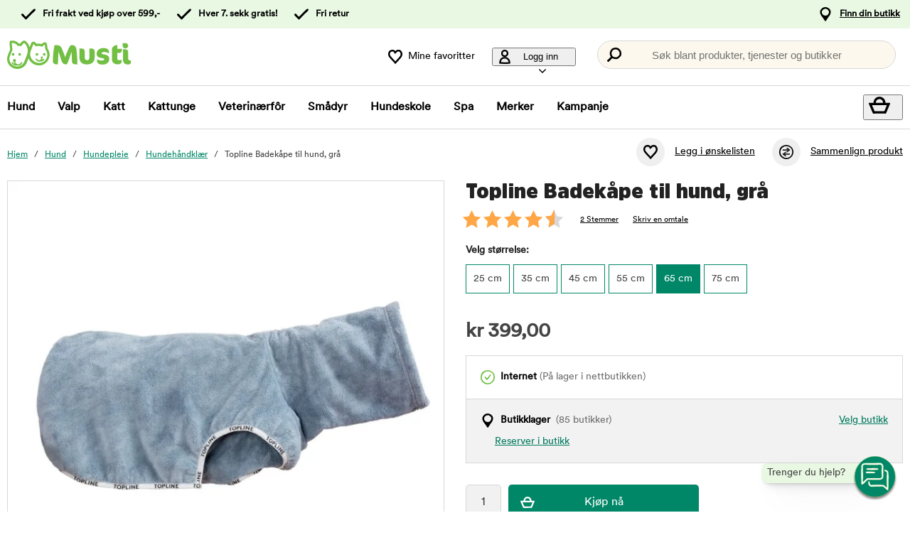

--- FILE ---
content_type: text/html; charset=utf-8
request_url: https://www.musti.no/topline-badrock-till-hund-gra?87252
body_size: 81368
content:
<!DOCTYPE HTML> <html xml:lang="nb-NO" lang="nb-NO" xmlns:fb="http://ogp.me/ns/fb#" class="mno"> <head> <title>Topline Badekåpe til hund, grå | Musti</title> <meta charset="UTF-8"><link rel="canonical" href="https://www.musti.no/topline-badrock-till-hund-gra" /><meta property="og:url" content="https://www.musti.no/topline-badrock-till-hund-gra" /><meta name="google-site-verification" content="" /><script type="text/javascript">window.DY = window.DY || {};DY.recommendationContext = {type: "PRODUCT", data: ["158250"]};DY.userActiveConsent = { accepted: false };</script><link rel="preconnect" href="//cdn-eu.dynamicyield.com"><link rel="preconnect" href="//st-eu.dynamicyield.com"><link rel="preconnect" href="//rcom-eu.dynamicyield.com"><link rel="preconnect" href="//helloretailcdn.com"><link rel="dns-prefetch" href="//cdn-eu.dynamicyield.com"><link rel="dns-prefetch" href="//st-eu.dynamicyield.com"><link rel="dns-prefetch" href="//rcom-eu.dynamicyield.com"><link rel="dns-prefetch" href="//helloretailcdn.com"><script type="text/javascript" src="//cdn-eu.dynamicyield.com/api/9876748/api_dynamic.js"></script><script type="text/javascript" src="//cdn-eu.dynamicyield.com/api/9876748/api_static.js"></script><script async src="https://helloretailcdn.com/helloretail.js"></script><script type="text/javascript">window.hrq = window.hrq || [];let helloRetailUuid = "b72092b5-cb92-4562-ae5c-154972000a32";if (window.location.hostname === "b2b.vetzoo.se") {helloRetailUuid = "be4dfa32-3a52-4840-9cc8-3ddf00d97ed9";}hrq.push(["init", {"websiteUuid": helloRetailUuid}]);</script><script>const shopPrefix = 'mno';function getCookie(name) {let cookieArray = document.cookie.split(';');for (let i = 0; i < cookieArray.length; i++) {let cookiePair = cookieArray[i].split('=');if (name === cookiePair[0].trim()) {return decodeURIComponent(cookiePair[1]);}}return null;}function migrateConsentFromCookies() {/* Define mappings from your cookie consent types to the GTM consent configuration */const consentMapping = {'marketing': ['ad_storage', 'ad_user_data', 'ad_personalization'],'statistics': ['analytics_storage'],'necessary': ['functionality_storage', 'security_storage'],'functional': ['functionality_storage'],'personalization': ['personalization_storage']};/* Initialize an object to store the consent settings */const consentMode = {'ad_storage': 'denied','analytics_storage': 'denied','ad_user_data': 'denied','ad_personalization': 'denied','personalization_storage': 'denied','functionality_storage': 'denied','security_storage': 'denied'};/* Check if consent information is already in localStorage */if (localStorage.getItem(shopPrefix + '_consentMode') === null) {/* Loop through each consent type defined in the mapping */Object.keys(consentMapping).forEach(type => {const consentCookieName = shopPrefix + '_consent_' + type;const consentValue = getCookie(consentCookieName);if (consentValue === 'granted') {/* Update all related GTM settings to 'granted' */consentMapping[type].forEach(setting => {consentMode[setting] = 'granted';});}});/* Save the consentMode to localStorage */localStorage.setItem(shopPrefix + '_consentMode', JSON.stringify(consentMode));}}/* Perform the migration check */migrateConsentFromCookies();/* Preliminary consent settings for GTM via gtag */window.dataLayer = window.dataLayer || [];function gtag() { dataLayer.push(arguments); }const storedConsentMode = localStorage.getItem(shopPrefix + '_consentMode');if(storedConsentMode === null){gtag('consent', 'default', {ad_storage: 'denied',analytics_storage: 'denied',ad_user_data: 'denied',ad_personalization: 'denied',personalization_storage: 'denied',functionality_storage: 'denied',security_storage: 'denied','wait_for_update': 500,});} else {gtag('consent', 'default', JSON.parse(storedConsentMode));gtag('consent', 'update', JSON.parse(storedConsentMode));}</script>  <script>
	var dataLayer = dataLayer || [];

	function getSelectPromotionEventDetails(productNo) {
		var eventDetails = JSON.parse(localStorage.getItem("select_promotion_event-" + productNo));
		if (eventDetails) {
			return eventDetails.ecommerceParams;
		}
		return {};
	}

	dataLayer.push({
		'subplatform': 'B17',
		'page': {
			'type': 'product',
		},
		'session': {
			'sessionName': 'bbf7dca837a58e158855200fc17035a08285dc45c5bdcc5ce65c1271229c63e5',
			'ref': '',
			'ip': '13.59.31.178',
		},
		'ecommerce': {
			'ecommerceParams': JSON.parse(localStorage.getItem("select_promotion_event")) ? JSON.parse(localStorage.getItem("select_promotion_event")).ecommerceParams : {},
			'currencyCode': 'NOK',
		},
	 		'cart': [],
	 		'category': {
			'tree': 'Hund > Hundepleie > Hundehåndklær'
		},
		'ecommerce': {
			'currencyCode': 'NOK',
			'detail': {
				'products': [{
					'id': '158250',
					'name': 'Topline Badekåpe til hund, grå  (65 cm) ',
					'price': '399.00',
					'category': 'Hund/Hundepleie/Hundehåndklær',
					...(getSelectPromotionEventDetails('158250'))
				}]
			}
		},
		'product': {
			'name': 'Topline Badekåpe til hund, grå  (65 cm) ',
			'price': '399.00',
			'variation_id': '87252',
			'product_id': '72609',
			'brand': 'Topline'		},
							    
	});
</script>   <script>
window.initGtmTag = function(w,d,s,l,i){
	if( !('isGtmInitialized' in window) ) {
		window.isGtmInitialized = true;
		w[l]=w[l]||[];w[l].push({'gtm.start': new Date().getTime(),event:'gtm.js'});var f=d.getElementsByTagName(s)[0], j=d.createElement(s),dl=l!='dataLayer'?'&l='+l:'';j.async=true;j.src='https://www.googletagmanager.com/gtm.js?id='+i+dl;f.parentNode.insertBefore(j,f);
	}
};
</script> <script>window.initGtmTag(window,document,'script','dataLayer','GTM-NQXVHS7');</script><meta http-equiv="X-UA-Compatible" content="IE=edge,chrome=1" /><link rel="shortcut icon" href="https://get.musti.media/shops/mno/resources/ftp/original/21/f6b37abf163327662015b7d48444ba.ico" type="image/x-icon" /><link as="font" rel="preload" href="https://get.musti.media/_css/fonts/CircularXXTT-Black.woff2" type="font/woff2" crossorigin /><link as="font" rel="preload" href="https://get.musti.media/_css/fonts/CircularXXTT-Book.woff2" type="font/woff2" crossorigin /><link as="font" rel="preload" href="https://get.musti.media/_css/fonts/332AAC_1_0.woff2" type="font/woff2" crossorigin /><link type='text/css' href='//get.musti.media/_build/app.6cba6807.css' rel='stylesheet' /><link type='text/css' href='//get.musti.media/_build/mno.6232c5aa.css' rel='stylesheet' /><script type="text/javascript">var b17_domain = 'www.musti.no/' ;var b17_screen = "web" ;</script><meta name="viewport" content="width=device-width, initial-scale=1.0, viewport-fit=cover"><meta name="theme-color" content="#000000"><meta property="og:image" content="https://get.musti.media/shops/mno/resources/ftp/productpage/c3/topline-badrock-till-hund-gra-c3.jpg" /><meta property="og:title" content="Topline Badekåpe til hund, grå | Musti" /><meta property="og:title" content="Topline Badekåpe til hund, grå | Musti" /><meta name="twitter:card" content="summary" /><meta name="twitter:title" content="Topline Badekåpe til hund, grå | Musti" /><meta name="twitter:image" content="https://get.musti.media/shops/mno/resources/ftp/productpage/c3/topline-badrock-till-hund-gra-c3.jpg" />  <meta name="google-site-verification" content="oIxMazvUZFq6KkqTiS3L6PHc2XDDQs6tW_AmvQI7Q1I" /><base href="https://www.musti.no/" />  <script>
	(function(d, id) {
		if (!window.flowbox) { var f = function () { f.q.push(arguments); }; f.q = []; window.flowbox = f; }
		if (d.getElementById(id)) {return;}
		var s = d.createElement('script'), fjs = d.scripts[d.scripts.length - 1]; s.id = id; s.async = true;
		s.src = 'https://connect.getflowbox.com/flowbox.js';
		fjs.parentNode.insertBefore(s, fjs);
	})(document, 'flowbox-js-embed');
	</script> </head> <body 
	
				class=" 		p-incl cu-NOK  search-helloretail "
			
>  <noscript><iframe src="https://www.googletagmanager.com/ns.html?id=GTM-NQXVHS7" height="0" width="0" style="display:none;visibility:hidden"></iframe></noscript><form style="width:0; height:0;margin:0;"><input type="hidden" id="compyes" value="0" /></form><div id="dialog" title="Informasjon"></div><div id="modal" class="page_content"></div><div class="spinner hide" id='spinner'></div><div id="page" class="langNO sh_mno pg_product" data-page-type="product">   <div data-nosnippet class="privacy_headsup_overlay"></div> <div id="cookie_consent_wrapper" class="cookie_consent_wrapper"> <div data-nosnippet 
				id="cookie_consent" 
				class="privacy_headsup" 
				role="dialog" 
				aria-modal="true" 
				aria-labelledby="cookie_banner_title" 
				aria-describedby="cookie_banner_info_text"
				aria-hidden="false"
			> <div class="modal"> <div class="frame cookie_summary_view" data-init-toggle> <div class="content"> <div class="title-and-body"> <div class="text-wrapper" id="cookie_banner_title">Vi ønsker å gi deg en best mulig kjøpsopplevelse!</div> <p class="body" id="cookie_banner_info_text">Vi bruker informasjonskapsler og lignende teknologier ("Cookies") på nettstedet vårt for å:</p> <div class="div"> <div class="frame-2"> <img class="pets" src="https://get.musti.media/shops/mno/img/pets-fill0-wght400-grad0-opsz48-1-2-2.svg" alt="" width="24" height="24"/> <p class="p">Sørge for at nettstedet fungerer som det skal</p> </div> <div class="frame-2"> <img class="pets" src="https://get.musti.media/shops/mno/img/pets-fill0-wght400-grad0-opsz48-1-2-1.svg" alt="" width="24" height="24"/> <p class="p">Gi deg en best mulig brukeropplevelse</p> </div> <div class="frame-2"> <img class="pets" src="https://get.musti.media/shops/mno/img/pets-fill0-wght400-grad0-opsz48-1-2-2.svg" alt="" width="24" height="24"/> <p class="p">Gi deg og ditt kjæledyr tilpasset markedsføring</p> </div> <div class="frame-2"> <img class="pets" src="https://get.musti.media/shops/mno/img/pets-fill0-wght400-grad0-opsz48-1-2-1.svg" alt="" width="24" height="24"/> <p class="p">Samle inn data for statistikk og analyser</p> </div> <div class="frame-2"> <img class="pets" src="https://get.musti.media/shops/mno/img/pets-fill0-wght400-grad0-opsz48-1-2-2.svg" alt="" width="24" height="24"/> <p class="p">Personalisere nettsiden for deg og ditt kjæledyr</p> </div> <div class="frame-2"> <img class="pets" src="https://get.musti.media/shops/mno/img/pets-fill0-wght400-grad0-opsz48-1-2-2.svg" alt="" width="24" height="24"/> <p class="p">Informasjonskapsler kan brukes til personlig og ikke-personlig reklame (<a class="body-2" href="https://business.safety.google/intl/no/privacy/" target="_blank" >Les mer om hvordan Google håndterer personlige opplysninger</a>)</p> </div> </div> <div class="frame-3 cookie_info"> <a href="cookies" class="body-2 cookie_url">Vår cookiepolicy</a> </div> <div class="helper-div2"></div> </div> </div> <div class="cat-tail-container"> <img class="cat-tail" src="https://get.musti.media/shops/mno/img/cat-tail2.svg" alt="" width="311" height="147"/> </div> <div class="cat-container"> <img class="cat-img" src="https://get.musti.media/shops/mno/img/cat.svg" alt="" width="331" height="280"/> </div> </div> <div style="display:none;" class="cookie_settings_view frame cookie_summary_view" data-settings-toggle> <form method='post' id='cookieform' class="cookie_settings_content"> <div> <h2>Endre innstillinger</h2> </div> <div class="Title" style="cursor:unset;"> <div class="RadioTitle" style="flex: 1 1 0; justify-content: flex-start; align-items: flex-start; gap: 8px; display: flex"> <div class="checkboxWrapper" style="width: 24px; height: 24px; position: relative"> <input type="checkbox" checked data-id="alwaysCheckedCheckbox" id="consent_necessary" name="consent_necessary" value="yes" role="checkbox" disabled> <span class="checkmark"></span> </div> <div class="TitleExtra" style="flex: 1 1 0; flex-direction: column; justify-content: flex-start; align-items: flex-start; display: inline-flex"> <label for="consent_necessary" class="Title2" style="align-self: stretch; cursor: pointer;"> <span style="color: #444444; font-size: 16px; font-family: Circular Std-Book, Helvetica; font-weight: 700; line-height: 24px; letter-spacing: 0.48px; word-wrap: break-word"> Nødvendige<br/> </span> <span style="color: #444444; font-size: 16px; font-family: Circular Std-Book, Helvetica; font-weight: 400; line-height: 24px; letter-spacing: 0.48px; word-wrap: break-word"> Vi bruker de nødvendige Informasjonskapslene for at nettstedet skal fungere. Nødvendige Informasjonskapsler muliggjør grunnleggende funksjoner som pålogging, sikkerhet, nettverksadministrasjon og tilgjengelighet. Du kan slå av disse ved å endre nettleserinnstillingene, men dette kan påvirke hvordan nettstedet fungerer.</span> </label> </div> </div> </div> <div class="Title" data-checkbox-id="consent_functional"> <div class="RadioTitle" style="flex: 1 1 0; justify-content: flex-start; align-items: flex-start; gap: 8px; display: flex"> <div class="checkboxWrapper" style="width: 24px; height: 24px; position: relative"> <input type="checkbox" checked class="cookie_check" id="consent_functional" name="consent_functional" value="yes" role="checkbox"> <span class="checkmark"></span> </div> <div class="TitleExtra" style="flex: 1 1 0; flex-direction: column; justify-content: flex-start; align-items: flex-start; display: inline-flex"> <label for="consent_functional" class="Title2" style="align-self: stretch; cursor: pointer;"> <span style="color: #444444; font-size: 16px; font-family: Circular Std-Book, Helvetica; font-weight: 700; line-height: 24px; letter-spacing: 0.48px; word-wrap: break-word"> Brukeropplevelse<br/> </span> <span style="color: #444444; font-size: 16px; font-family: Circular Std-Book, Helvetica; font-weight: 400; line-height: 24px; letter-spacing: 0.48px; word-wrap: break-word"> Disse Informasjonskapslene gir oss muligheten til å tilby en utvidet funksjonalitet på nettstedet vårt.</span> </label> </div> </div> </div> <div class="Title" data-checkbox-id="consent_statistics"> <div class="RadioTitle" style="flex: 1 1 0; justify-content: flex-start; align-items: flex-start; gap: 8px; display: flex"> <div class="checkboxWrapper" style="width: 24px; height: 24px; position: relative"> <input type="checkbox" checked class="cookie_check" id="consent_statistics" name="consent_statistics" value="yes" role="checkbox"> <span class="checkmark"></span> </div> <div class="TitleExtra" style="flex: 1 1 0; flex-direction: column; justify-content: flex-start; align-items: flex-start; display: inline-flex"> <label for="consent_statistics" class="Title2" style="align-self: stretch; cursor: pointer;"> <span style="color: #444444; font-size: 16px; font-family: Circular Std-Book, Helvetica; font-weight: 700; line-height: 24px; letter-spacing: 0.48px; word-wrap: break-word"> Statistikk og analyse<br/> </span> <span style="color: #444444; font-size: 16px; font-family: Circular Std-Book, Helvetica; font-weight: 400; line-height: 24px; letter-spacing: 0.48px; word-wrap: break-word"> Vi samler inn data fra besøket ditt ved hjelp av Informasjonskapsler for å forstå hvordan du bruker nettstedet vårt. Disse dataene lar oss telle besøk og trafikk-kilder, analysere hvilke sider som er mest og minst populære og se hvordan du bruker nettstedet.</span> </label> </div> </div> </div> <div class="Title" data-checkbox-id="consent_marketing"> <div class="RadioTitle" style="flex: 1 1 0; justify-content: flex-start; align-items: flex-start; gap: 8px; display: flex"> <div class="checkboxWrapper" style="width: 24px; height: 24px; position: relative"> <input type="checkbox" checked class="cookie_check" id="consent_marketing" name="consent_marketing" value="yes" role="checkbox"> <span class="checkmark"></span> </div> <div class="TitleExtra" style="flex: 1 1 0; flex-direction: column; justify-content: flex-start; align-items: flex-start; display: inline-flex"> <label for="consent_marketing" class="Title2" style="align-self: stretch; cursor: pointer;"> <span style="color: #444444; font-size: 16px; font-family: Circular Std-Book, Helvetica; font-weight: 700; line-height: 24px; letter-spacing: 0.48px; word-wrap: break-word"> Markedsføring<br/> </span> <span style="color: #444444; font-size: 16px; font-family: Circular Std-Book, Helvetica; font-weight: 400; line-height: 24px; letter-spacing: 0.48px; word-wrap: break-word"> Med målrettede Informasjonskapsler kan vi og våre markedsføringspartnere vise reklame som er relevant for deg og baseres på hvordan du har brukt vår nettsted. Disse Informasjonskapslene kan brukes til å bygge en profil av dine interesser (f.eks. hundeeiere) og vise deg tilpasset markedsføring på andre nettsider du besøker.</span> </label> </div> </div> </div> <div class="Title" data-checkbox-id="consent_personalization"> <div class="RadioTitle" style="flex: 1 1 0; justify-content: flex-start; align-items: flex-start; gap: 8px; display: flex"> <div class="checkboxWrapper" style="width: 24px; height: 24px; position: relative"> <input type="checkbox" checked class="cookie_check" id="consent_personalization" name="consent_personalization" value="yes" role="checkbox"> <span class="checkmark"></span> </div> <div class="TitleExtra" style="flex: 1 1 0; flex-direction: column; justify-content: flex-start; align-items: flex-start; display: inline-flex"> <label for="consent_personalization" class="Title2" style="align-self: stretch; cursor: pointer;"> <span style="color: #444444; font-size: 16px; font-family: Circular Std-Book, Helvetica; font-weight: 700; line-height: 24px; letter-spacing: 0.48px; word-wrap: break-word"> Personalisering<br/> </span> <span style="color: #444444; font-size: 16px; font-family: Circular Std-Book, Helvetica; font-weight: 400; line-height: 24px; letter-spacing: 0.48px; word-wrap: break-word"> Personalisering hjelper oss med å skreddersy informasjonen du ser på nettstedet vårt. Ved å godta disse Informasjonskapslene, vil du se relevante og interessante produkter samt informasjon når du besøker sidene våre.</span> </label> </div> </div> </div> <div class="helper-div1"></div> </form> </div> <div class="bottom-wrapper"> <div class="curve-line"> <img class="curve-line-img" src="https://get.musti.media/shops/mno/img/curvy-line.svg" alt="" width="1440" height="41"/> </div> <div class="frame-4"> <div class="frame-5"> <div id="cookie_settings2" class="basic"> <button class="label">Endre innstillinger</button> </div> <div id="submit_privacy_consent1" data-id="cookie_only_necessary_or_selected" class="basic accept_privacy_consent"> <button id="cookie_only_necessary2" data-id-change="1" class="label">Godta kun nødvendige cookies</button> <button id="" data-id-change="2" class="label" style="display: none;">Aksepter de valgte</button> </div> <button data-testid="privacy_consent_button" id="submit_privacy_consent3" data-accept-all class="label-wrapper accept_privacy_consent"> <div class="label-2">Godta cookies</div> </button> </div> </div> </div> </div> </div> </div> <script>
			// Wait for the DOM to fully load before executing the script
			document.addEventListener('DOMContentLoaded', function() {
				// Get element by data-id = alwaysCheckedCheckbox
				document.querySelector('[data-id="alwaysCheckedCheckbox"]').addEventListener('click', function(e) {
					e.preventDefault(); // Prevent the default checkbox action
				});

				// Find all div.Title elements
				var titles = document.querySelectorAll('.Title');

				// Add click event listener to each Title div
				titles.forEach(function(title) {
					title.addEventListener('click', function() {
						// Get the checkbox ID from the data attribute
						var checkboxId = title.getAttribute('data-checkbox-id');
						if (checkboxId) {
							// Find the checkbox by ID
							var checkbox = document.getElementById(checkboxId);

							// Toggle the checkbox
							if (checkbox) {
								checkbox.checked = !checkbox.checked;
							}
						}
					});
				});

				// Find the "Change settings" link by its ID
				var settingsTrigger = document.getElementById('cookie_settings2');

				// Find the two div elements by their classes
				var summaryView = document.querySelector('.cookie_summary_view[data-init-toggle]');
				var settingsView = document.querySelector('.cookie_settings_view[data-settings-toggle]');

				// Check if elements exist to prevent errors
				if(settingsTrigger && summaryView && settingsView) {
					// Add click event listener to the "Change settings" link
					settingsTrigger.addEventListener('click', function(e) {
						e.preventDefault(); // Prevent the default action of the link

						// Toggle visibility of the two div elements
						if(summaryView.style.display === 'none') {
							document.querySelectorAll('.cookie_check').forEach(function(checkbox) {
								checkbox.checked = true;
							});
							summaryView.style.display = 'flex'; // Show the summary view
							settingsView.style.display = 'none'; // Hide the settings view
							document.querySelector('#cookie_consent_wrapper .modal').style.setProperty('background-color', 'rgba(0, 135,103)');
							// console.log('change to #cookie_only_necessary');
							document.getElementById('submit_privacy_consent').setAttribute('id', 'cookie_only_necessary');
							// document.querySelector('[data-id="cookie_only_necessary_or_selected"] .label').innerText = 'Godta kun nødvendige cookies';
							// make display block to data-id-change="1"
							document.querySelector('[data-id-change="1"]').style.display = 'block';
							// make display none to data-id-change="2"
							document.querySelector('[data-id-change="2"]').style.display = 'none';
							document.querySelector('#cookie_settings2 button.label').innerText = 'Endre innstillinger';
						} else {
							document.querySelectorAll('.cookie_check').forEach(function(checkbox) {
								checkbox.checked = false;
							});
							summaryView.style.display = 'none'; // Hide the summary view
							settingsView.style.display = 'flex'; // Show the settings view
							document.querySelector('#cookie_consent_wrapper .modal').style.setProperty('background-color', '#E9F8E3');
							// console.log('change to #submit_privacy_consent');
							document.getElementById('cookie_only_necessary2').setAttribute('id', 'submit_privacy_consent');
							// document.querySelector('[data-id="cookie_only_necessary_or_selected"] .label').innerText = 'Aksepter de valgte';
							// make display none to data-id-change="1"
							document.querySelector('[data-id-change="1"]').style.display = 'none';
							// make display block to data-id-change="2"
							document.querySelector('[data-id-change="2"]').style.display = 'block';
							document.querySelector('#cookie_settings2 button.label').innerText = 'Tilbake';
						}
					});
				}
			});
		</script>    <noscript> <div style='clear: both; color: #fff; background-color: #b60000;' class="noscript"> <input type='checkbox' style='display: none' id='no_script_warning_checked'> <div> <label for='no_script_warning_checked'>Du prøver å bruke siden uten javascript. Funksjoner og tjenester kan slutte å fungere. Klikk her for å skjule.</label> </div> </div> </noscript> <div id='shop_menu_compare'>  </div> <div id="wrapper"> <div class="a11y-navigation"> <a href="#shop_main" class="a11y-button button"> <span>Hopp til innholdet</span> </a> <button class="a11y-button" onclick="javascript:__customerServiceToggle();"> <span>Kontakt kundeservice</span> </button> </div>    <nav class="top-nav checkout_hide " aria-label="Hovedmeny"> <div class="nav-1"> <div class="nav-1-content flex align-center"> <div class="nav-1-item align-center flex"> </div> <div class="nav-1-item align-center none md-flex"> <div class="icon-nav-1 icon-check text-nav-1">Fri frakt ved kjøp over 599,-</div> </div> <div class="nav-1-item align-center none md-flex"> <div class="icon-nav-1 icon-check text-nav-1">Hver 7. sekk gratis!</div> </div>  <div class="nav-1-item align-center none md-flex"> <div class="icon-nav-1 icon-check text-nav-1">Fri retur</div> </div>    <div class="nav-1-stores">   <a id='nav-1-store-selection' class='nav-1-store-selection' data-event-name='store_locator_top_click' data-event-name-check='store_locator_top_click 2' onclick="dataClickOnLink(event, &#039;click&#039;)" href='https://www.musti.no/info/butikker'>Finn din butikk</a>  </div> </div> </div> <div class="nav-2-mobile lg-none"> <div class="nav-2-mobile-content flex max-width-1 mx-auto align-center">  <a class='logo flex' href='https://www.musti.no'><img src='https://get.musti.media/shops/mno/resources/ftp/framework/logotypem.svg' alt='Dyrebutikk - f&ocirc;r og utstyr til kj&aelig;ledyr p&aring; nett' title='Musti.no' /></a>  </div> </div> <div class="nav-2-desktop none lg-block"> <div class="nav-2-desktop-content flex align-center">  <a class='logo-img logo' href='https://www.musti.no'><img src='https://get.musti.media/shops/mno/resources/ftp/framework/logotypem.svg' alt='Dyrebutikk - f&ocirc;r og utstyr til kj&aelig;ledyr p&aring; nett' title='Musti.no' /></a> <div class="nav-2-desktop__links lg-flex"> <a class='wishlist-button lg-flex align-center none lg-block' href='https://www.musti.no/produkt/wishlist'><div class="icon heart-nav-2 icon-nav-2">Mine favoritter</div> </a>  <div class="user-menu-top-container lg-flex align-center" data-js-top-container=""> <div class="topmenu-button-container align-center td-none inline-block"> <button type="button" class="reset-style td-none topmenu-button" data-js-top=".js-login" aria-haspopup="true" aria-expanded="false" aria-controls="user-nav-menu"> <div class="icon mr-1 user-nav-2 icon-nav-2">  Logg inn <span class="pr-1-5 dropdown-icon"></span> </div> </button> <div style="opacity: 0;" class="topmenu-content js-login lh-2 relative z-11 transition none" data-js-subtop-container=""> <div class="absolute none lg-flex top-menu-dropdown box-shadow" id="my_account_menu"> <div class="menu transition fast" data-js-topmenu-container=""> <div class="menu-item" data-js-menuitem="">  <a class='td-none bold' onClick="login('login')" href='javascript:doit();'>Logg inn</a> </div> <div class="menu-item" data-js-menuitem="">  <a class='td-none ' href='https://www.musti.no/order/register'>Bli medlem</a> </div> <div class="menu-item" data-js-menuitem="">  <a class='td-none ' href='https://www.musti.no/order/status'>Mine bestillinger</a> </div> </div> </div> </div> </div> </div>  <div class="search-trigger-container"> <button type="button" class="medium-search reset-style" data-js-menu="#search" aria-label="Trykk Enter for å åpne søket."> <span class="in-doc-placeholder">Søk blant produkter, tjenester og butikker</span> </button> </div> </div> </div> </div> <div class="nav-3-mobile nav-3-main lg-none" id="nav-3-mobile" data-js-sticky=".nav-2-mobile"> <div class="flex mx-auto justify-space-around align-center col-12 nav-3-mobile-container"> <button type="button" class="reset-style td-none p-1 col-3 nav-3-mobile text-center inline-block"
				data-js-menu="#mainmenu"
				aria-label="Meny"
				> <div class="icon menu-nav-3 icon-nav-3"></div> <div class="lh-1 fs-1-0" style="padding-top: 5px;">Meny</div> </button> <button type="button" class="reset-style td-none p-1 col-3 fill-brand nav-3-mobile text-center inline-block my-account"> <div class="icon user-nav-2 icon-nav-3"></div> <div class="lh-1 fs-1-0" style="padding-top: 5px;">Logg inn</div> </button> <button
				type="button"
				class="reset-style as-link td-none p-1 col-3 nav-3-mobile text-center inline-block relative"
				data-js-menu="#shop_menu_cart"
				aria-label="Vis handlekurv"
				aria-controls="shop_menu_cart"
				aria-haspopup="dialog"
				aria-expanded="false"> <span class="cart-icon relative"> <div class="icon mr-1 cart-nav-3 icon-nav-3"></div> <div class="hide absolute framework_cart_num" style="top:0;right:0;transform:translateY(-50%) translateX(25%);"><div class="transition bg-cta fc-light body-font-alt text-center cart-counter"  data-js-cart-count>0</div></div> </span> <div class="lh-1 fs-1-0" style="padding-top: 5px;">Handlekurv</div> </button><button type="button" class="reset-style td-none p-1 col-3 nav-3-mobile text-center inline-block" data-search-trigger="helloretail" data="#search"> <div class="icon search-nav-3 icon-nav-3"></div> <div class="lh-1 fs-1-0" style="padding-top: 5px;">Søk</div> </button> </div> </div> <div class="nav-3-desktop nav-3-main none lg-block" data-js-sticky=".nav-2-desktop"> <div class="nav-3-desktop-content flex align-center "> <div class="flex mainmenu-text">    <a class='mainmenu-section chosen' data-js-menu='#mainmenu .js-hund'  href='https://www.musti.no/hund'>Hund</a>   <a class='mainmenu-section ' data-js-menu='#mainmenu .js-valp'  href='https://www.musti.no/valp'>Valp</a>   <a class='mainmenu-section ' data-js-menu='#mainmenu .js-katt'  href='https://www.musti.no/katt'>Katt</a>   <a class='mainmenu-section ' data-js-menu='#mainmenu .js-kattunge'  href='https://www.musti.no/kattunge'>Kattunge</a>   <a class='mainmenu-section ' data-js-menu='#mainmenu .js-veterinarfoder'  href='https://www.musti.no/veterinarfor'>Veterin&aelig;rf&ocirc;r</a>   <a class='mainmenu-section ' data-js-menu='#mainmenu .js-smadjur'  href='https://www.musti.no/smadyr'>Sm&aring;dyr</a>   <a class='mainmenu-section' data-js-menu='#mainmenu .js-services'  href='https://www.musti.no/musti-hundekole'>Hundeskole</a>    <a class='mainmenu-section' href='https://www.musti.no/vare-behandlinger'>Spa</a>  <a class='mainmenu-section' href='https://www.musti.no/produkt/brands'>Merker</a> <a class='mainmenu-section onoffer' data-js-menu='#mainmenu .js-onoffer'  href='https://www.musti.no/kampanjer'>Kampanje</a> </div> <div class="mainmenu-right flex-right flex "> <div class="search-trigger-container flex-shrink-0" style="display: none;"> <button type="button" aria-label="Trykk Enter for å åpne søket." data-search-trigger="helloretail" data-js-menu="#search" class="reset-style as-link relative"> <div class="icon search-nav-3" style="margin: 7px;" aria-hidden="true"></div> </button> </div> <button 
				type="button"
				class="reset-style as-link w-auto td-none flex-shrink-0 checkout-icon relative"
				data-js-menu="#shop_menu_cart"
				aria-label="Vis handlekurv"
				aria-controls="shop_menu_cart"
				aria-haspopup="dialog"
				aria-expanded="false"
				><div class="cart-icon relative"> <div class="icon mr-1 cart-nav-3 icon-nav-3"></div> <div class="hide absolute framework_cart_num" style="top: 0; right: 0; transform: translateY(-50%) translateX(25%);"> <div class="transition bg-cta fc-light body-font-alt text-center cart-counter" data-js-cart-count> 0</div> </div> </div> </button> </div> </div> </div> <div id="mainmenu" class="mainmenu none" data-js-menu-container data-js-sticky=".nav-2-desktop"> <div class="overlay col-12" data-js-overlay data-js-close></div> <div class="mainmenu-navigation col-12"> <div class="nav-mobile-dropdown-header lg-none sticky-top"> <div class="left mobile-logo">  <a class='logo-img logo' href='https://www.musti.no'><img src='https://get.musti.media/shops/mno/resources/ftp/framework/logotypem.svg' alt='Dyrebutikk - f&ocirc;r og utstyr til kj&aelig;ledyr p&aring; nett' title='Musti.no' /></a> </div> <button type="button" class="reset-style nav-mobile-close inline-block topmenu-button" data-js-close aria-label=""> <div class="icon close-nav"></div> </button> </div> <span class="lg-none nav-3-mobile block nav-3-mobile-height"></span> <div style="height: 100%; overflow-x: hidden; overflow-y: scroll;">  <div class="mainmenu-content js-hund" data-js-submenu-container>   <div class="mainmenu-col-borders none lg-flex"> <div class="col-border first col-3 block"></div> <div class="col-border col-3 block"></div> <div class="col-border col-3 block"></div> <div class="col-border last col-3 block"></div> </div> <div class="menu"> <div class="menu-item" data-js-menuitem> <div class="mainmenu-header flex lg-none bold"> <button type="button" class="reset-style submenu-toggle-mobile relative td-none fill-brand mr-1-5 no-hov"
						data-js-submenu-toggle
						aria-controls="submenu-hund"
						aria-expanded="false"
						data-event-name="menu_interaction"
						data-event-name-check="menu interaction e1"
						data-event-menu-type="main"
						data-event-category="Hund"
						data-event-subcategory=""
						data-event-title=""
						aria-label="hund"> <div class="icon icon-20 absolute top-50p left-0 translate-y-50pn expand expand-nav"></div> <div class="icon icon-20 absolute top-50p left-0 translate-y-50pn collapse collapse-nav"></div> </button>   <a class='submenu-header-mobile' data-event-name='menu_interaction' data-event-name-check='menu interaction 41' data-event-menu-type='main' data-event-category='Hund' data-event-subcategory='' data-event-title='Hund' onclick="dataClickOnLink(event, &#039;click&#039;)" href='https://www.musti.no/hund'>Hund</a> </div> <div class="menu submenu transition fast lg-max-height-none--important overflow-hidden" data-js-submenu id="submenu-hund" hidden inert> <div class="lg-flex flex-wrap padding-menu-mobile" data-js-menuitem> <div class="dropdown-section-left none lg-block lg-col-3"> <div class="section-link col-12"> <a class='button' data-event-name='menu_interaction' data-event-name-check='menu interaction 9' data-event-menu-type='main' data-event-category='Hund' data-event-subcategory='' data-event-title='Alt til Hund' onclick="dataClickOnLink(event, &#039;click&#039;)" href='https://www.musti.no/hund'>Alt til Hund</a></div> <div class="browse-new"> <div class="section-link col-12"> <a class='button' data-event-name='menu_interaction' data-event-name-check='menu interaction 10' data-event-menu-type='main' data-event-category='Hund' data-event-subcategory='' data-event-title='Nyheter' onclick="dataClickOnLink(event, &#039;click&#039;)" href='https://www.musti.no/hund/nyheter'>Nyheter</a></div>  <div class="section-link onoffer col-12">  <a class='button' data-event-name='menu_interaction' data-event-name-check='menu interaction 101' data-event-menu-type='main' data-event-category='Hund' data-event-subcategory='' data-event-title='Kampanje' onclick="dataClickOnLink(event, &#039;click&#039;)" href='https://www.musti.no/kampanje-hund'>Kampanje</a> </div>   <div class="section-link seasonal col-12"> <a class='button' data-event-name='menu_interaction' data-event-name-check='menu interaction 13' data-event-menu-type='main' data-event-category='Hund' data-event-subcategory='' data-event-title='Fôringsguide' onclick="dataClickOnLink(event, &#039;click&#039;)" href='https://www.musti.no/riktig-for-til-hunden-din'>Fôringsguide</a></div>  <div class="section-link col-12"> <a class='button' data-event-name='menu_interaction' data-event-name-check='menu interaction 15' data-event-menu-type='main' data-event-category='Hund' data-event-subcategory='' data-event-title='Tips &amp; råd om hund' onclick="dataClickOnLink(event, &#039;click&#039;)" href='https://www.musti.no/hund/tips'>Tips & råd om hund</a></div>      </div>   <div class="bold fc-cta menu_headline_cta"> Kampanjer</div> <div class="menu mb-1 "> <div> <a class='td-none ' data-event-name='menu_interaction' data-event-name-check='menu interaction 22' data-event-menu-type='main' data-event-category='Hund' data-event-subcategory='' data-event-title='15% på ProDog treningsprodukter' onclick="dataClickOnLink(event, &#039;click&#039;)" href='https://www.musti.no/black-week-15-prodog'>15% på ProDog treningsprodukter</a> <div class="icon icon-16 login ml-1"> </div> </div> <div> <a class='td-none ' data-event-name='menu_interaction' data-event-name-check='menu interaction 22' data-event-menu-type='main' data-event-category='Hund' data-event-subcategory='' data-event-title='15% på Simple Solution rengjøring- og hygieneprodukter' onclick="dataClickOnLink(event, &#039;click&#039;)" href='https://www.musti.no/black-week-15-simple-solution'>15% på Simple Solution rengjøring- og hygieneprodukter</a> <div class="icon icon-16 login ml-1"> </div> </div> <div> <a class='td-none ' data-event-name='menu_interaction' data-event-name-check='menu interaction 22' data-event-menu-type='main' data-event-category='Hund' data-event-subcategory='' data-event-title='20% på Whimzees tygg og godbiter' onclick="dataClickOnLink(event, &#039;click&#039;)" href='https://www.musti.no/kampanje-20-whimzees-tygg-godbiter'>20% på Whimzees tygg og godbiter</a> </div> <div> <a class='td-none ' data-event-name='menu_interaction' data-event-name-check='menu interaction 22' data-event-menu-type='main' data-event-category='Hund' data-event-subcategory='' data-event-title='25% på Brit Care RAW godbiter' onclick="dataClickOnLink(event, &#039;click&#039;)" href='https://www.musti.no/black-week-25-brit-care-raw-godbiter'>25% på Brit Care RAW godbiter</a> <div class="icon icon-16 login ml-1"> </div> </div> <div> <a class='td-none ' data-event-name='menu_interaction' data-event-name-check='menu interaction 22' data-event-menu-type='main' data-event-category='Hund' data-event-subcategory='' data-event-title='25% på Royal Canin Breed Hundemat' onclick="dataClickOnLink(event, &#039;click&#039;)" href='https://www.musti.no/kampanje-25-royal-canin-breed-hundemat'>25% på Royal Canin Breed Hundemat</a> <div class="icon icon-16 login ml-1"> </div> </div> <div> <a class='td-none ' data-event-name='menu_interaction' data-event-name-check='menu interaction 22' data-event-menu-type='main' data-event-category='Hund' data-event-subcategory='' data-event-title='Black Week! 20% på alle lys' onclick="dataClickOnLink(event, &#039;click&#039;)" href='https://www.musti.no/black-week-20-pa-alle-lys'>Black Week! 20% på alle lys</a> </div> <div> <a class='td-none ' data-event-name='menu_interaction' data-event-name-check='menu interaction 22' data-event-menu-type='main' data-event-category='Hund' data-event-subcategory='' data-event-title='Black Week! 25% på Monster hunde- og kattemat' onclick="dataClickOnLink(event, &#039;click&#039;)" href='https://www.musti.no/black-week-25-monster-hundemat-kattemat'>Black Week! 25% på Monster hunde- og kattemat</a> </div> <div> <a class='td-none ' data-event-name='menu_interaction' data-event-name-check='menu interaction 22' data-event-menu-type='main' data-event-category='Hund' data-event-subcategory='' data-event-title='Black week! 25% på Brit Care hunde- og kattemat' onclick="dataClickOnLink(event, &#039;click&#039;)" href='https://www.musti.no/black-week-25-brit-care-hundemat-kattemat'>Black week! 25% på Brit Care hunde- og kattemat</a> </div> <div> <a class='td-none ' data-event-name='menu_interaction' data-event-name-check='menu interaction 22' data-event-menu-type='main' data-event-category='Hund' data-event-subcategory='' data-event-title='Black week! Kjøp 4, få 30% på alle tygg- og godbiter' onclick="dataClickOnLink(event, &#039;click&#039;)" href='https://www.musti.no/black-week-kjop-4-fa-30-tygg-godbiter'>Black week! Kjøp 4, få 30% på alle tygg- og godbiter</a> </div> <div> <a class='td-none ' data-event-name='menu_interaction' data-event-name-check='menu interaction 22' data-event-menu-type='main' data-event-category='Hund' data-event-subcategory='' data-event-title='Outlet!' onclick="dataClickOnLink(event, &#039;click&#039;)" href='https://www.musti.no/kampanje-outlet'>Outlet!</a> </div> </div>  </div> <div class="lg-none mb-1"> <div class="relative"> <div class="w-3 inline-block"> <div class="icon star icon-16 absolute top-50p left-0 translate-y-50pn "> </div> </div> <a class='td-none fc-cta' data-event-name='menu_interaction' data-event-name-check='menu interaction 23' data-event-menu-type='main' data-event-category='Hund' data-event-subcategory='' data-event-title='15% på ProDog treningsprodukter' onclick="dataClickOnLink(event, &#039;click&#039;)" href='https://www.musti.no/black-week-15-prodog'>15% på ProDog treningsprodukter</a> <div class="icon icon-16 login ml-1"> </div> </div> <div class="relative"> <div class="w-3 inline-block"> <div class="icon star icon-16 absolute top-50p left-0 translate-y-50pn "> </div> </div> <a class='td-none fc-cta' data-event-name='menu_interaction' data-event-name-check='menu interaction 23' data-event-menu-type='main' data-event-category='Hund' data-event-subcategory='' data-event-title='15% på Simple Solution rengjøring- og hygieneprodukter' onclick="dataClickOnLink(event, &#039;click&#039;)" href='https://www.musti.no/black-week-15-simple-solution'>15% på Simple Solution rengjøring- og hygieneprodukter</a> <div class="icon icon-16 login ml-1"> </div> </div> <div class="relative"> <div class="w-3 inline-block"> <div class="icon star icon-16 absolute top-50p left-0 translate-y-50pn "> </div> </div> <a class='td-none fc-cta' data-event-name='menu_interaction' data-event-name-check='menu interaction 23' data-event-menu-type='main' data-event-category='Hund' data-event-subcategory='' data-event-title='20% på Whimzees tygg og godbiter' onclick="dataClickOnLink(event, &#039;click&#039;)" href='https://www.musti.no/kampanje-20-whimzees-tygg-godbiter'>20% på Whimzees tygg og godbiter</a> </div> <div class="relative"> <div class="w-3 inline-block"> <div class="icon star icon-16 absolute top-50p left-0 translate-y-50pn "> </div> </div> <a class='td-none fc-cta' data-event-name='menu_interaction' data-event-name-check='menu interaction 23' data-event-menu-type='main' data-event-category='Hund' data-event-subcategory='' data-event-title='25% på Brit Care RAW godbiter' onclick="dataClickOnLink(event, &#039;click&#039;)" href='https://www.musti.no/black-week-25-brit-care-raw-godbiter'>25% på Brit Care RAW godbiter</a> <div class="icon icon-16 login ml-1"> </div> </div> <div class="relative"> <div class="w-3 inline-block"> <div class="icon star icon-16 absolute top-50p left-0 translate-y-50pn "> </div> </div> <a class='td-none fc-cta' data-event-name='menu_interaction' data-event-name-check='menu interaction 23' data-event-menu-type='main' data-event-category='Hund' data-event-subcategory='' data-event-title='25% på Royal Canin Breed Hundemat' onclick="dataClickOnLink(event, &#039;click&#039;)" href='https://www.musti.no/kampanje-25-royal-canin-breed-hundemat'>25% på Royal Canin Breed Hundemat</a> <div class="icon icon-16 login ml-1"> </div> </div> <div class="relative"> <div class="w-3 inline-block"> <div class="icon star icon-16 absolute top-50p left-0 translate-y-50pn "> </div> </div> <a class='td-none fc-cta' data-event-name='menu_interaction' data-event-name-check='menu interaction 23' data-event-menu-type='main' data-event-category='Hund' data-event-subcategory='' data-event-title='Black Week! 20% på alle lys' onclick="dataClickOnLink(event, &#039;click&#039;)" href='https://www.musti.no/black-week-20-pa-alle-lys'>Black Week! 20% på alle lys</a> </div> <div class="relative"> <div class="w-3 inline-block"> <div class="icon star icon-16 absolute top-50p left-0 translate-y-50pn "> </div> </div> <a class='td-none fc-cta' data-event-name='menu_interaction' data-event-name-check='menu interaction 23' data-event-menu-type='main' data-event-category='Hund' data-event-subcategory='' data-event-title='Black Week! 25% på Monster hunde- og kattemat' onclick="dataClickOnLink(event, &#039;click&#039;)" href='https://www.musti.no/black-week-25-monster-hundemat-kattemat'>Black Week! 25% på Monster hunde- og kattemat</a> </div> <div class="relative"> <div class="w-3 inline-block"> <div class="icon star icon-16 absolute top-50p left-0 translate-y-50pn "> </div> </div> <a class='td-none fc-cta' data-event-name='menu_interaction' data-event-name-check='menu interaction 23' data-event-menu-type='main' data-event-category='Hund' data-event-subcategory='' data-event-title='Black week! 25% på Brit Care hunde- og kattemat' onclick="dataClickOnLink(event, &#039;click&#039;)" href='https://www.musti.no/black-week-25-brit-care-hundemat-kattemat'>Black week! 25% på Brit Care hunde- og kattemat</a> </div> <div class="relative"> <div class="w-3 inline-block"> <div class="icon star icon-16 absolute top-50p left-0 translate-y-50pn "> </div> </div> <a class='td-none fc-cta' data-event-name='menu_interaction' data-event-name-check='menu interaction 23' data-event-menu-type='main' data-event-category='Hund' data-event-subcategory='' data-event-title='Black week! Kjøp 4, få 30% på alle tygg- og godbiter' onclick="dataClickOnLink(event, &#039;click&#039;)" href='https://www.musti.no/black-week-kjop-4-fa-30-tygg-godbiter'>Black week! Kjøp 4, få 30% på alle tygg- og godbiter</a> </div> <div class="relative"> <div class="w-3 inline-block"> <div class="icon star icon-16 absolute top-50p left-0 translate-y-50pn "> </div> </div> <a class='td-none fc-cta' data-event-name='menu_interaction' data-event-name-check='menu interaction 23' data-event-menu-type='main' data-event-category='Hund' data-event-subcategory='' data-event-title='Outlet!' onclick="dataClickOnLink(event, &#039;click&#039;)" href='https://www.musti.no/kampanje-outlet'>Outlet!</a> </div> </div>   <div class="category-column col-12 lg-col-3"> <div class="none bold menu_headline lg-block">Kategorier</div> <div class="menu"> <div class="menu-item" data-js-menuitem> <div class="menucategory flex"> <div data-js-submenu-toggle class="relative"> <button type="button" class="reset-style submenu-toggle-button absolute "
											aria-label="Hundefôr"
											aria-controls="submenu-hund-1805"
											aria-expanded="false"> <div class="icon icon-16 absolute left-0 expand expand-nav"
												data-event-name="menu_interaction"
												data-event-name-check="menu interaction 1"
												data-event-menu-type="main"
												data-event-category="Hund"
												data-event-subcategory=""
												data-event-title="Hundefôr"></div> <div class="icon icon-16 absolute left-0 collapse collapse-nav"
												data-event-name="menu_interaction"
												data-event-name-check="menu interaction 2"
												data-event-menu-type="side"
												data-event-category="Hund"
												data-event-subcategory=""
												data-event-title="Hundefôr"></div> </button> </div> <div class="menu-selector" data-hund-url="hund-hundefor"
										data-event-name="menu_interaction"
										data-event-name-check="menu interaction 3"
										data-event-menu-type="main"
										data-event-category="Hund" 
										data-event-subcategory=""
										data-event-title="Hundefôr"
										aria-label="Hundefôr"
										> <a class='td-none fc-text max-width-24' data-event-name='menu_interaction' data-event-name-check='menu interaction 4' data-event-menu-type='side' data-event-category='Hund' data-event-subcategory='' data-event-title='Hundefôr' onclick="dataClickOnLink(event, &#039;click&#039;)" href='https://www.musti.no/hund-hundefor'>Hundefôr</a></div> </div> <div class="menu subcategory none" data-js-submenu id="submenu-hund-1805" hidden inert>         <div class="menu-item" data-hund-url="hund-hundefor-torrfor" data-js-menuitem>  <a class='td-none' data-event-name='menu_interaction' data-event-name-check='menu interaction 6' data-event-menu-type='side' data-event-category='Hund' data-event-subcategory='Hundefôr' data-event-title='Tørrfôr' onclick="dataClickOnLink(event, &#039;click&#039;)" href='https://www.musti.no/hund-hundefor-torrfor'>Tørrfôr</a> </div>           <div class="menu-item" data-hund-url="hund-hundefor-vatfor" data-js-menuitem>  <a class='td-none' data-event-name='menu_interaction' data-event-name-check='menu interaction 6' data-event-menu-type='side' data-event-category='Hund' data-event-subcategory='Hundefôr' data-event-title='Våtfôr' onclick="dataClickOnLink(event, &#039;click&#039;)" href='https://www.musti.no/hund-hundefor-vatfor'>Våtfôr</a> </div>           <div class="menu-item" data-hund-url="hund-hundefor-rafor" data-js-menuitem>  <a class='td-none' data-event-name='menu_interaction' data-event-name-check='menu interaction 6' data-event-menu-type='side' data-event-category='Hund' data-event-subcategory='Hundefôr' data-event-title='Råfôr' onclick="dataClickOnLink(event, &#039;click&#039;)" href='https://www.musti.no/hund-hundefor-rafor'>Råfôr</a> </div>           <div class="menu-item" data-hund-url="hund-hundefor-veterinarfor" data-js-menuitem>  <a class='td-none' data-event-name='menu_interaction' data-event-name-check='menu interaction 6' data-event-menu-type='side' data-event-category='Hund' data-event-subcategory='Hundefôr' data-event-title='Veterinærfôr' onclick="dataClickOnLink(event, &#039;click&#039;)" href='https://www.musti.no/hund-hundefor-veterinarfor'>Veterinærfôr</a> </div>           <div class="menu-item" data-hund-url="hund-hundefor-kornfritt-torrfor" data-js-menuitem>  <a class='td-none' data-event-name='menu_interaction' data-event-name-check='menu interaction 6' data-event-menu-type='side' data-event-category='Hund' data-event-subcategory='Hundefôr' data-event-title='Kornfritt tørrfôr' onclick="dataClickOnLink(event, &#039;click&#039;)" href='https://www.musti.no/hund-hundefor-kornfritt-torrfor'>Kornfritt tørrfôr</a> </div>   </div> </div> <div class="menu-item" data-js-menuitem> <div class="menucategory flex"> <div data-js-submenu-toggle class="relative"> <button type="button" class="reset-style submenu-toggle-button absolute "
											aria-label="Godbiter til hund"
											aria-controls="submenu-hund-1799"
											aria-expanded="false"> <div class="icon icon-16 absolute left-0 expand expand-nav"
												data-event-name="menu_interaction"
												data-event-name-check="menu interaction 1"
												data-event-menu-type="main"
												data-event-category="Hund"
												data-event-subcategory=""
												data-event-title="Godbiter til hund"></div> <div class="icon icon-16 absolute left-0 collapse collapse-nav"
												data-event-name="menu_interaction"
												data-event-name-check="menu interaction 2"
												data-event-menu-type="side"
												data-event-category="Hund"
												data-event-subcategory=""
												data-event-title="Godbiter til hund"></div> </button> </div> <div class="menu-selector" data-hund-url="hund-hundegodteri"
										data-event-name="menu_interaction"
										data-event-name-check="menu interaction 3"
										data-event-menu-type="main"
										data-event-category="Hund" 
										data-event-subcategory=""
										data-event-title="Godbiter til hund"
										aria-label="Godbiter til hund"
										> <a class='td-none fc-text max-width-24' data-event-name='menu_interaction' data-event-name-check='menu interaction 4' data-event-menu-type='side' data-event-category='Hund' data-event-subcategory='' data-event-title='Godbiter til hund' onclick="dataClickOnLink(event, &#039;click&#039;)" href='https://www.musti.no/hund-hundegodteri'>Godbiter til hund</a></div> </div> <div class="menu subcategory none" data-js-submenu id="submenu-hund-1799" hidden inert>         <div class="menu-item" data-hund-url="hund-hundegodteri-hundebein" data-js-menuitem>  <a class='td-none' data-event-name='menu_interaction' data-event-name-check='menu interaction 6' data-event-menu-type='side' data-event-category='Hund' data-event-subcategory='Godbiter til hund' data-event-title='Hundebein' onclick="dataClickOnLink(event, &#039;click&#039;)" href='https://www.musti.no/hund-hundegodteri-hundebein'>Hundebein</a> </div>           <div class="menu-item" data-hund-url="hund-hundegodteri-treningsgodteri" data-js-menuitem>  <a class='td-none' data-event-name='menu_interaction' data-event-name-check='menu interaction 6' data-event-menu-type='side' data-event-category='Hund' data-event-subcategory='Godbiter til hund' data-event-title='Treningsgodbiter' onclick="dataClickOnLink(event, &#039;click&#039;)" href='https://www.musti.no/hund-hundegodteri-treningsgodteri'>Treningsgodbiter</a> </div>           <div class="menu-item" data-hund-url="hund-hundegodteri-dental-tyggebein" data-js-menuitem>  <a class='td-none' data-event-name='menu_interaction' data-event-name-check='menu interaction 6' data-event-menu-type='side' data-event-category='Hund' data-event-subcategory='Godbiter til hund' data-event-title='Dental tyggebein' onclick="dataClickOnLink(event, &#039;click&#039;)" href='https://www.musti.no/hund-hundegodteri-dental-tyggebein'>Dental tyggebein</a> </div>           <div class="menu-item" data-hund-url="hund-hundegodteri-torket-hundegodteri" data-js-menuitem>  <a class='td-none' data-event-name='menu_interaction' data-event-name-check='menu interaction 6' data-event-menu-type='side' data-event-category='Hund' data-event-subcategory='Godbiter til hund' data-event-title='Tørkede godbiter til hund' onclick="dataClickOnLink(event, &#039;click&#039;)" href='https://www.musti.no/hund-hundegodteri-torket-hundegodteri'>Tørkede godbiter til hund</a> </div>           <div class="menu-item" data-hund-url="hund-hundgodteri-tyggepinner" data-js-menuitem>  <a class='td-none' data-event-name='menu_interaction' data-event-name-check='menu interaction 6' data-event-menu-type='side' data-event-category='Hund' data-event-subcategory='Godbiter til hund' data-event-title='Tyggepinner' onclick="dataClickOnLink(event, &#039;click&#039;)" href='https://www.musti.no/hund-hundgodteri-tyggepinner'>Tyggepinner</a> </div>           <div class="menu-item" data-hund-url="hund-hundgodis-hundglass" data-js-menuitem>  <a class='td-none' data-event-name='menu_interaction' data-event-name-check='menu interaction 6' data-event-menu-type='side' data-event-category='Hund' data-event-subcategory='Godbiter til hund' data-event-title='Hundeis' onclick="dataClickOnLink(event, &#039;click&#039;)" href='https://www.musti.no/hund-hundgodis-hundglass'>Hundeis</a> </div>   </div> </div> <div class="menu-item" data-js-menuitem> <div class="menucategory flex"> <div data-js-submenu-toggle class="relative"> <button type="button" class="reset-style submenu-toggle-button absolute "
											aria-label="Hundens matplass"
											aria-controls="submenu-hund-1871"
											aria-expanded="false"> <div class="icon icon-16 absolute left-0 expand expand-nav"
												data-event-name="menu_interaction"
												data-event-name-check="menu interaction 1"
												data-event-menu-type="main"
												data-event-category="Hund"
												data-event-subcategory=""
												data-event-title="Hundens matplass"></div> <div class="icon icon-16 absolute left-0 collapse collapse-nav"
												data-event-name="menu_interaction"
												data-event-name-check="menu interaction 2"
												data-event-menu-type="side"
												data-event-category="Hund"
												data-event-subcategory=""
												data-event-title="Hundens matplass"></div> </button> </div> <div class="menu-selector" data-hund-url="hund-hundens-matplass"
										data-event-name="menu_interaction"
										data-event-name-check="menu interaction 3"
										data-event-menu-type="main"
										data-event-category="Hund" 
										data-event-subcategory=""
										data-event-title="Hundens matplass"
										aria-label="Hundens matplass"
										> <a class='td-none fc-text max-width-24' data-event-name='menu_interaction' data-event-name-check='menu interaction 4' data-event-menu-type='side' data-event-category='Hund' data-event-subcategory='' data-event-title='Hundens matplass' onclick="dataClickOnLink(event, &#039;click&#039;)" href='https://www.musti.no/hund-hundens-matplass'>Hundens matplass</a></div> </div> <div class="menu subcategory none" data-js-submenu id="submenu-hund-1871" hidden inert>         <div class="menu-item" data-hund-url="hund-hundens-matplass-hundeskaler" data-js-menuitem>  <a class='td-none' data-event-name='menu_interaction' data-event-name-check='menu interaction 6' data-event-menu-type='side' data-event-category='Hund' data-event-subcategory='Hundens matplass' data-event-title='Hundeskåler' onclick="dataClickOnLink(event, &#039;click&#039;)" href='https://www.musti.no/hund-hundens-matplass-hundeskaler'>Hundeskåler</a> </div>           <div class="menu-item" data-hund-url="hund-hundens-matplass-forbeholdere" data-js-menuitem>  <a class='td-none' data-event-name='menu_interaction' data-event-name-check='menu interaction 6' data-event-menu-type='side' data-event-category='Hund' data-event-subcategory='Hundens matplass' data-event-title='Fôrbeholdere' onclick="dataClickOnLink(event, &#039;click&#039;)" href='https://www.musti.no/hund-hundens-matplass-forbeholdere'>Fôrbeholdere</a> </div>           <div class="menu-item" data-hund-url="hund-hundens-matplass-tilbehor-til-for" data-js-menuitem>  <a class='td-none' data-event-name='menu_interaction' data-event-name-check='menu interaction 6' data-event-menu-type='side' data-event-category='Hund' data-event-subcategory='Hundens matplass' data-event-title='Fôrtilbehør' onclick="dataClickOnLink(event, &#039;click&#039;)" href='https://www.musti.no/hund-hundens-matplass-tilbehor-til-for'>Fôrtilbehør</a> </div>   </div> </div> <div class="menu-item" data-js-menuitem> <div class="menucategory flex"> <div data-js-submenu-toggle class="relative"> <button type="button" class="reset-style submenu-toggle-button absolute "
											aria-label="Hundeleker"
											aria-controls="submenu-hund-1803"
											aria-expanded="false"> <div class="icon icon-16 absolute left-0 expand expand-nav"
												data-event-name="menu_interaction"
												data-event-name-check="menu interaction 1"
												data-event-menu-type="main"
												data-event-category="Hund"
												data-event-subcategory=""
												data-event-title="Hundeleker"></div> <div class="icon icon-16 absolute left-0 collapse collapse-nav"
												data-event-name="menu_interaction"
												data-event-name-check="menu interaction 2"
												data-event-menu-type="side"
												data-event-category="Hund"
												data-event-subcategory=""
												data-event-title="Hundeleker"></div> </button> </div> <div class="menu-selector" data-hund-url="hund-hundeleker"
										data-event-name="menu_interaction"
										data-event-name-check="menu interaction 3"
										data-event-menu-type="main"
										data-event-category="Hund" 
										data-event-subcategory=""
										data-event-title="Hundeleker"
										aria-label="Hundeleker"
										> <a class='td-none fc-text max-width-24' data-event-name='menu_interaction' data-event-name-check='menu interaction 4' data-event-menu-type='side' data-event-category='Hund' data-event-subcategory='' data-event-title='Hundeleker' onclick="dataClickOnLink(event, &#039;click&#039;)" href='https://www.musti.no/hund-hundeleker'>Hundeleker</a></div> </div> <div class="menu subcategory none" data-js-submenu id="submenu-hund-1803" hidden inert>         <div class="menu-item" data-hund-url="hund-hundeleker-aktiviseringsleker-hund" data-js-menuitem>  <a class='td-none' data-event-name='menu_interaction' data-event-name-check='menu interaction 6' data-event-menu-type='side' data-event-category='Hund' data-event-subcategory='Hundeleker' data-event-title='Aktiviseringsleker' onclick="dataClickOnLink(event, &#039;click&#039;)" href='https://www.musti.no/hund-hundeleker-aktiviseringsleker-hund'>Aktiviseringsleker</a> </div>           <div class="menu-item" data-hund-url="hund-hundeleker-kasteleker" data-js-menuitem>  <a class='td-none' data-event-name='menu_interaction' data-event-name-check='menu interaction 6' data-event-menu-type='side' data-event-category='Hund' data-event-subcategory='Hundeleker' data-event-title='Apportleker' onclick="dataClickOnLink(event, &#039;click&#039;)" href='https://www.musti.no/hund-hundeleker-kasteleker'>Apportleker</a> </div>           <div class="menu-item" data-hund-url="hund-hundeleker-spill-til-hund" data-js-menuitem>  <a class='td-none' data-event-name='menu_interaction' data-event-name-check='menu interaction 6' data-event-menu-type='side' data-event-category='Hund' data-event-subcategory='Hundeleker' data-event-title='Spill til hund' onclick="dataClickOnLink(event, &#039;click&#039;)" href='https://www.musti.no/hund-hundeleker-spill-til-hund'>Spill til hund</a> </div>           <div class="menu-item" data-hund-url="hund-hundeleker-drakampsleker" data-js-menuitem>  <a class='td-none' data-event-name='menu_interaction' data-event-name-check='menu interaction 6' data-event-menu-type='side' data-event-category='Hund' data-event-subcategory='Hundeleker' data-event-title='Drakampsleker' onclick="dataClickOnLink(event, &#039;click&#039;)" href='https://www.musti.no/hund-hundeleker-drakampsleker'>Drakampsleker</a> </div>           <div class="menu-item" data-hund-url="hund-hundeleker-vannleker" data-js-menuitem>  <a class='td-none' data-event-name='menu_interaction' data-event-name-check='menu interaction 6' data-event-menu-type='side' data-event-category='Hund' data-event-subcategory='Hundeleker' data-event-title='Vannleker' onclick="dataClickOnLink(event, &#039;click&#039;)" href='https://www.musti.no/hund-hundeleker-vannleker'>Vannleker</a> </div>           <div class="menu-item" data-hund-url="hund-hundeleker-ball-til-hund" data-js-menuitem>  <a class='td-none' data-event-name='menu_interaction' data-event-name-check='menu interaction 6' data-event-menu-type='side' data-event-category='Hund' data-event-subcategory='Hundeleker' data-event-title='Ball til hund' onclick="dataClickOnLink(event, &#039;click&#039;)" href='https://www.musti.no/hund-hundeleker-ball-til-hund'>Ball til hund</a> </div>           <div class="menu-item" data-hund-url="hund-hundeleker-tyggeleker" data-js-menuitem>  <a class='td-none' data-event-name='menu_interaction' data-event-name-check='menu interaction 6' data-event-menu-type='side' data-event-category='Hund' data-event-subcategory='Hundeleker' data-event-title='Tyggeleker' onclick="dataClickOnLink(event, &#039;click&#039;)" href='https://www.musti.no/hund-hundeleker-tyggeleker'>Tyggeleker</a> </div>           <div class="menu-item" data-hund-url="hund-hundeleker-leker-med-lyd" data-js-menuitem>  <a class='td-none' data-event-name='menu_interaction' data-event-name-check='menu interaction 6' data-event-menu-type='side' data-event-category='Hund' data-event-subcategory='Hundeleker' data-event-title='Leker med lyd' onclick="dataClickOnLink(event, &#039;click&#039;)" href='https://www.musti.no/hund-hundeleker-leker-med-lyd'>Leker med lyd</a> </div>           <div class="menu-item" data-hund-url="hund-hundeleker-tauleker" data-js-menuitem>  <a class='td-none' data-event-name='menu_interaction' data-event-name-check='menu interaction 6' data-event-menu-type='side' data-event-category='Hund' data-event-subcategory='Hundeleker' data-event-title='Tauleker' onclick="dataClickOnLink(event, &#039;click&#039;)" href='https://www.musti.no/hund-hundeleker-tauleker'>Tauleker</a> </div>           <div class="menu-item" data-hund-url="hund-hundeleker-kosedyr" data-js-menuitem>  <a class='td-none' data-event-name='menu_interaction' data-event-name-check='menu interaction 6' data-event-menu-type='side' data-event-category='Hund' data-event-subcategory='Hundeleker' data-event-title='Kosedyr' onclick="dataClickOnLink(event, &#039;click&#039;)" href='https://www.musti.no/hund-hundeleker-kosedyr'>Kosedyr</a> </div>   </div> </div> <div class="menu-item" data-js-menuitem> <div class="menucategory flex"> <div data-js-submenu-toggle class="relative"> <button type="button" class="reset-style submenu-toggle-button absolute "
											aria-label="Hundens soveplass"
											aria-controls="submenu-hund-1823"
											aria-expanded="false"> <div class="icon icon-16 absolute left-0 expand expand-nav"
												data-event-name="menu_interaction"
												data-event-name-check="menu interaction 1"
												data-event-menu-type="main"
												data-event-category="Hund"
												data-event-subcategory=""
												data-event-title="Hundens soveplass"></div> <div class="icon icon-16 absolute left-0 collapse collapse-nav"
												data-event-name="menu_interaction"
												data-event-name-check="menu interaction 2"
												data-event-menu-type="side"
												data-event-category="Hund"
												data-event-subcategory=""
												data-event-title="Hundens soveplass"></div> </button> </div> <div class="menu-selector" data-hund-url="hund-hundens-soveplass"
										data-event-name="menu_interaction"
										data-event-name-check="menu interaction 3"
										data-event-menu-type="main"
										data-event-category="Hund" 
										data-event-subcategory=""
										data-event-title="Hundens soveplass"
										aria-label="Hundens soveplass"
										> <a class='td-none fc-text max-width-24' data-event-name='menu_interaction' data-event-name-check='menu interaction 4' data-event-menu-type='side' data-event-category='Hund' data-event-subcategory='' data-event-title='Hundens soveplass' onclick="dataClickOnLink(event, &#039;click&#039;)" href='https://www.musti.no/hund-hundens-soveplass'>Hundens soveplass</a></div> </div> <div class="menu subcategory none" data-js-submenu id="submenu-hund-1823" hidden inert>         <div class="menu-item" data-hund-url="hund-hundens-soveplass-hundesenger-hundemadrasser" data-js-menuitem>  <a class='td-none' data-event-name='menu_interaction' data-event-name-check='menu interaction 6' data-event-menu-type='side' data-event-category='Hund' data-event-subcategory='Hundens soveplass' data-event-title='Hundesenger og hundemadrasser' onclick="dataClickOnLink(event, &#039;click&#039;)" href='https://www.musti.no/hund-hundens-soveplass-hundesenger-hundemadrasser'>Hundesenger og hundemadrasser</a> </div>           <div class="menu-item" data-hund-url="hund-hundens-sovplats-kylmatta-till-hund" data-js-menuitem>  <a class='td-none' data-event-name='menu_interaction' data-event-name-check='menu interaction 6' data-event-menu-type='side' data-event-category='Hund' data-event-subcategory='Hundens soveplass' data-event-title='Kjølematte til hund' onclick="dataClickOnLink(event, &#039;click&#039;)" href='https://www.musti.no/hund-hundens-sovplats-kylmatta-till-hund'>Kjølematte til hund</a> </div>           <div class="menu-item" data-hund-url="hund-hundens-soveplass-hundetepper" data-js-menuitem>  <a class='td-none' data-event-name='menu_interaction' data-event-name-check='menu interaction 6' data-event-menu-type='side' data-event-category='Hund' data-event-subcategory='Hundens soveplass' data-event-title='Hundetepper' onclick="dataClickOnLink(event, &#039;click&#039;)" href='https://www.musti.no/hund-hundens-soveplass-hundetepper'>Hundetepper</a> </div>   </div> </div> <div class="menu-item" data-js-menuitem> <div class="menucategory flex"> <div data-js-submenu-toggle class="relative"> <button type="button" class="reset-style submenu-toggle-button absolute "
											aria-label="Hundens helse"
											aria-controls="submenu-hund-1825"
											aria-expanded="false"> <div class="icon icon-16 absolute left-0 expand expand-nav"
												data-event-name="menu_interaction"
												data-event-name-check="menu interaction 1"
												data-event-menu-type="main"
												data-event-category="Hund"
												data-event-subcategory=""
												data-event-title="Hundens helse"></div> <div class="icon icon-16 absolute left-0 collapse collapse-nav"
												data-event-name="menu_interaction"
												data-event-name-check="menu interaction 2"
												data-event-menu-type="side"
												data-event-category="Hund"
												data-event-subcategory=""
												data-event-title="Hundens helse"></div> </button> </div> <div class="menu-selector" data-hund-url="hund-hundens-helse"
										data-event-name="menu_interaction"
										data-event-name-check="menu interaction 3"
										data-event-menu-type="main"
										data-event-category="Hund" 
										data-event-subcategory=""
										data-event-title="Hundens helse"
										aria-label="Hundens helse"
										> <a class='td-none fc-text max-width-24' data-event-name='menu_interaction' data-event-name-check='menu interaction 4' data-event-menu-type='side' data-event-category='Hund' data-event-subcategory='' data-event-title='Hundens helse' onclick="dataClickOnLink(event, &#039;click&#039;)" href='https://www.musti.no/hund-hundens-helse'>Hundens helse</a></div> </div> <div class="menu subcategory none" data-js-submenu id="submenu-hund-1825" hidden inert>         <div class="menu-item" data-hund-url="hund-hundens-helse-vitaminer-kosttilskudd" data-js-menuitem>  <a class='td-none' data-event-name='menu_interaction' data-event-name-check='menu interaction 6' data-event-menu-type='side' data-event-category='Hund' data-event-subcategory='Hundens helse' data-event-title='Vitaminer og kosttilskudd' onclick="dataClickOnLink(event, &#039;click&#039;)" href='https://www.musti.no/hund-hundens-helse-vitaminer-kosttilskudd'>Vitaminer og kosttilskudd</a> </div>           <div class="menu-item" data-hund-url="hund-hundens-helse-flattmiddel-til-hund" data-js-menuitem>  <a class='td-none' data-event-name='menu_interaction' data-event-name-check='menu interaction 6' data-event-menu-type='side' data-event-category='Hund' data-event-subcategory='Hundens helse' data-event-title='Flåttmiddel hund' onclick="dataClickOnLink(event, &#039;click&#039;)" href='https://www.musti.no/hund-hundens-helse-flattmiddel-til-hund'>Flåttmiddel hund</a> </div>           <div class="menu-item" data-hund-url="hund-hundens-helse-lopetid-tispetruser" data-js-menuitem>  <a class='td-none' data-event-name='menu_interaction' data-event-name-check='menu interaction 6' data-event-menu-type='side' data-event-category='Hund' data-event-subcategory='Hundens helse' data-event-title='Løpetid og tispetruser' onclick="dataClickOnLink(event, &#039;click&#039;)" href='https://www.musti.no/hund-hundens-helse-lopetid-tispetruser'>Løpetid og tispetruser</a> </div>           <div class="menu-item" data-hund-url="hund-hundens-helse-munnhygiene-hund" data-js-menuitem>  <a class='td-none' data-event-name='menu_interaction' data-event-name-check='menu interaction 6' data-event-menu-type='side' data-event-category='Hund' data-event-subcategory='Hundens helse' data-event-title='Hundens munnhygiene' onclick="dataClickOnLink(event, &#039;click&#039;)" href='https://www.musti.no/hund-hundens-helse-munnhygiene-hund'>Hundens munnhygiene</a> </div>           <div class="menu-item" data-hund-url="hund-hundens-helse-stess-redsel" data-js-menuitem>  <a class='td-none' data-event-name='menu_interaction' data-event-name-check='menu interaction 6' data-event-menu-type='side' data-event-category='Hund' data-event-subcategory='Hundens helse' data-event-title='Beroligende til hund' onclick="dataClickOnLink(event, &#039;click&#039;)" href='https://www.musti.no/hund-hundens-helse-stess-redsel'>Beroligende til hund</a> </div>           <div class="menu-item" data-hund-url="hund-hundens-helse-ore-oyne" data-js-menuitem>  <a class='td-none' data-event-name='menu_interaction' data-event-name-check='menu interaction 6' data-event-menu-type='side' data-event-category='Hund' data-event-subcategory='Hundens helse' data-event-title='Øre og øyne' onclick="dataClickOnLink(event, &#039;click&#039;)" href='https://www.musti.no/hund-hundens-helse-ore-oyne'>Øre og øyne</a> </div>           <div class="menu-item" data-hund-url="hund-hundens-helse-mage-tarm" data-js-menuitem>  <a class='td-none' data-event-name='menu_interaction' data-event-name-check='menu interaction 6' data-event-menu-type='side' data-event-category='Hund' data-event-subcategory='Hundens helse' data-event-title='Mage &amp;amp; Tarm' onclick="dataClickOnLink(event, &#039;click&#039;)" href='https://www.musti.no/hund-hundens-helse-mage-tarm'>Mage &amp; Tarm</a> </div>           <div class="menu-item" data-hund-url="hund-hundens-helse-sarpleie" data-js-menuitem>  <a class='td-none' data-event-name='menu_interaction' data-event-name-check='menu interaction 6' data-event-menu-type='side' data-event-category='Hund' data-event-subcategory='Hundens helse' data-event-title='Sårpleie' onclick="dataClickOnLink(event, &#039;click&#039;)" href='https://www.musti.no/hund-hundens-helse-sarpleie'>Sårpleie</a> </div>           <div class="menu-item" data-hund-url="hund-hundens-helse-hud-pals" data-js-menuitem>  <a class='td-none' data-event-name='menu_interaction' data-event-name-check='menu interaction 6' data-event-menu-type='side' data-event-category='Hund' data-event-subcategory='Hundens helse' data-event-title='Hud &amp;amp; Pels' onclick="dataClickOnLink(event, &#039;click&#039;)" href='https://www.musti.no/hund-hundens-helse-hud-pals'>Hud &amp; Pels</a> </div>           <div class="menu-item" data-hund-url="hund-hundens-helse-potesalver" data-js-menuitem>  <a class='td-none' data-event-name='menu_interaction' data-event-name-check='menu interaction 6' data-event-menu-type='side' data-event-category='Hund' data-event-subcategory='Hundens helse' data-event-title='Potesalver' onclick="dataClickOnLink(event, &#039;click&#039;)" href='https://www.musti.no/hund-hundens-helse-potesalver'>Potesalver</a> </div>           <div class="menu-item" data-hund-url="hund-hundens-helse-hundekrager" data-js-menuitem>  <a class='td-none' data-event-name='menu_interaction' data-event-name-check='menu interaction 6' data-event-menu-type='side' data-event-category='Hund' data-event-subcategory='Hundens helse' data-event-title='Hundekrager' onclick="dataClickOnLink(event, &#039;click&#039;)" href='https://www.musti.no/hund-hundens-helse-hundekrager'>Hundekrager</a> </div>   </div> </div> <div class="menu-item" data-js-menuitem> <div class="menucategory flex"> <div data-js-submenu-toggle class="relative"> <button type="button" class="reset-style submenu-toggle-button absolute "
											aria-label="Hundepleie"
											aria-controls="submenu-hund-1837"
											aria-expanded="false"> <div class="icon icon-16 absolute left-0 expand expand-nav"
												data-event-name="menu_interaction"
												data-event-name-check="menu interaction 1"
												data-event-menu-type="main"
												data-event-category="Hund"
												data-event-subcategory=""
												data-event-title="Hundepleie"></div> <div class="icon icon-16 absolute left-0 collapse collapse-nav"
												data-event-name="menu_interaction"
												data-event-name-check="menu interaction 2"
												data-event-menu-type="side"
												data-event-category="Hund"
												data-event-subcategory=""
												data-event-title="Hundepleie"></div> </button> </div> <div class="menu-selector" data-hund-url="hund-hundepleie"
										data-event-name="menu_interaction"
										data-event-name-check="menu interaction 3"
										data-event-menu-type="main"
										data-event-category="Hund" 
										data-event-subcategory=""
										data-event-title="Hundepleie"
										aria-label="Hundepleie"
										> <a class='td-none fc-text max-width-24' data-event-name='menu_interaction' data-event-name-check='menu interaction 4' data-event-menu-type='side' data-event-category='Hund' data-event-subcategory='' data-event-title='Hundepleie' onclick="dataClickOnLink(event, &#039;click&#039;)" href='https://www.musti.no/hund-hundepleie'>Hundepleie</a></div> </div> <div class="menu subcategory none" data-js-submenu id="submenu-hund-1837" hidden inert>         <div class="menu-item" data-hund-url="hund-hundepleie-hundeklipper" data-js-menuitem>  <a class='td-none' data-event-name='menu_interaction' data-event-name-check='menu interaction 6' data-event-menu-type='side' data-event-category='Hund' data-event-subcategory='Hundepleie' data-event-title='Hundeklipper' onclick="dataClickOnLink(event, &#039;click&#039;)" href='https://www.musti.no/hund-hundepleie-hundeklipper'>Hundeklipper</a> </div>           <div class="menu-item" data-hund-url="hund-hundepleie-hundesjampo" data-js-menuitem>  <a class='td-none' data-event-name='menu_interaction' data-event-name-check='menu interaction 6' data-event-menu-type='side' data-event-category='Hund' data-event-subcategory='Hundepleie' data-event-title='Hundesjampo' onclick="dataClickOnLink(event, &#039;click&#039;)" href='https://www.musti.no/hund-hundepleie-hundesjampo'>Hundesjampo</a> </div>           <div class="menu-item" data-hund-url="hund-hundepleie-hundebalsam" data-js-menuitem>  <a class='td-none' data-event-name='menu_interaction' data-event-name-check='menu interaction 6' data-event-menu-type='side' data-event-category='Hund' data-event-subcategory='Hundepleie' data-event-title='Hundebalsam' onclick="dataClickOnLink(event, &#039;click&#039;)" href='https://www.musti.no/hund-hundepleie-hundebalsam'>Hundebalsam</a> </div>           <div class="menu-item" data-hund-url="hund-hundepleie-hundehandkler" data-js-menuitem>  <a class='td-none' data-event-name='menu_interaction' data-event-name-check='menu interaction 6' data-event-menu-type='side' data-event-category='Hund' data-event-subcategory='Hundepleie' data-event-title='Hundehåndklær' onclick="dataClickOnLink(event, &#039;click&#039;)" href='https://www.musti.no/hund-hundepleie-hundehandkler'>Hundehåndklær</a> </div>           <div class="menu-item" data-hund-url="hund-hundepleie-hundeborster" data-js-menuitem>  <a class='td-none' data-event-name='menu_interaction' data-event-name-check='menu interaction 6' data-event-menu-type='side' data-event-category='Hund' data-event-subcategory='Hundepleie' data-event-title='Hundebørster' onclick="dataClickOnLink(event, &#039;click&#039;)" href='https://www.musti.no/hund-hundepleie-hundeborster'>Hundebørster</a> </div>           <div class="menu-item" data-hund-url="hund-hundepleie-hundesakser" data-js-menuitem>  <a class='td-none' data-event-name='menu_interaction' data-event-name-check='menu interaction 6' data-event-menu-type='side' data-event-category='Hund' data-event-subcategory='Hundepleie' data-event-title='Hundesakser' onclick="dataClickOnLink(event, &#039;click&#039;)" href='https://www.musti.no/hund-hundepleie-hundesakser'>Hundesakser</a> </div>           <div class="menu-item" data-hund-url="hund-hundepleie-klotanger-klofiler" data-js-menuitem>  <a class='td-none' data-event-name='menu_interaction' data-event-name-check='menu interaction 6' data-event-menu-type='side' data-event-category='Hund' data-event-subcategory='Hundepleie' data-event-title='Klotang og klofiler' onclick="dataClickOnLink(event, &#039;click&#039;)" href='https://www.musti.no/hund-hundepleie-klotanger-klofiler'>Klotang og klofiler</a> </div>   </div> </div>  </div> </div> <div class="category-column col-12 lg-col-3"> <div class="none lg-block  bold">&nbsp;</div> <div class="menu"> <div class="menu-item" data-js-menuitem> <div class="menucategory flex"> <div data-js-submenu-toggle class="relative"> <button type="button" class="reset-style submenu-toggle-button absolute "
											aria-label="Hundens luftetur"
											aria-controls="submenu-hund-1793"
											aria-expanded="false"> <div class="icon icon-16 absolute left-0 expand expand-nav"
												data-event-name="menu_interaction"
												data-event-name-check="menu interaction 1"
												data-event-menu-type="main"
												data-event-category="Hund"
												data-event-subcategory=""
												data-event-title="Hundens luftetur"></div> <div class="icon icon-16 absolute left-0 collapse collapse-nav"
												data-event-name="menu_interaction"
												data-event-name-check="menu interaction 2"
												data-event-menu-type="side"
												data-event-category="Hund"
												data-event-subcategory=""
												data-event-title="Hundens luftetur"></div> </button> </div> <div class="menu-selector" data-hund-url="hund-hundens-luftetur"
										data-event-name="menu_interaction"
										data-event-name-check="menu interaction 3"
										data-event-menu-type="main"
										data-event-category="Hund" 
										data-event-subcategory=""
										data-event-title="Hundens luftetur"
										aria-label="Hundens luftetur"
										> <a class='td-none fc-text max-width-24' data-event-name='menu_interaction' data-event-name-check='menu interaction 4' data-event-menu-type='side' data-event-category='Hund' data-event-subcategory='' data-event-title='Hundens luftetur' onclick="dataClickOnLink(event, &#039;click&#039;)" href='https://www.musti.no/hund-hundens-luftetur'>Hundens luftetur</a></div> </div> <div class="menu subcategory none" data-js-submenu id="submenu-hund-1793" hidden inert>         <div class="menu-item" data-hund-url="hund-hundens-luftetur-hundeseler" data-js-menuitem>  <a class='td-none' data-event-name='menu_interaction' data-event-name-check='menu interaction 6' data-event-menu-type='side' data-event-category='Hund' data-event-subcategory='Hundens luftetur' data-event-title='Hundeseler' onclick="dataClickOnLink(event, &#039;click&#039;)" href='https://www.musti.no/hund-hundens-luftetur-hundeseler'>Hundeseler</a> </div>           <div class="menu-item" data-hund-url="hund-hundens-luftetur-hundeband" data-js-menuitem> <div data-js-sub-submenu-toggle class="absolute" id="hund-hundens-luftetur-hundeband"> <button type="button" class="reset-style relative submenu-toggle-button"
														aria-label="Hundekobbel"
														aria-controls="submenu-hund-1793-1794"
														aria-expanded="false"> <div class="icon icon-16 expand expand-nav absolute pos-0"></div> <div class="icon icon-16 collapse collapse-nav absolute pos-0" data-event="some event4"></div> </button> </div>  <a class='td-none' data-event-name='menu_interaction' data-event-name-check='menu interaction 6' data-event-menu-type='side' data-event-category='Hund' data-event-subcategory='Hundens luftetur' data-event-title='Hundekobbel' onclick="dataClickOnLink(event, &#039;click&#039;)" href='https://www.musti.no/hund-hundens-luftetur-hundeband'>Hundekobbel</a> </div>        <div class="menu-item sub-subcat none" data-hund-url="hund-hundens-luftetur-flexiband" data-js-menuitem-hund-hundens-luftetur-hundeband> <a class='td-none' data-event-name='menu_interaction' data-event-name-check='menu interaction 7' data-event-menu-type='side' data-event-category='Hund' data-event-subcategory='Hundens luftetur' data-event-title='Flexibånd' onclick="dataClickOnLink(event, &#039;click&#039;)" href='https://www.musti.no/hund-hundens-luftetur-flexiband'>Flexibånd</a> </div>        <div class="menu-item sub-subcat none" data-hund-url="hund-hundens-luftetur-hundeforerbelter" data-js-menuitem-hund-hundens-luftetur-hundeband> <a class='td-none' data-event-name='menu_interaction' data-event-name-check='menu interaction 7' data-event-menu-type='side' data-event-category='Hund' data-event-subcategory='Hundens luftetur' data-event-title='Hundeførerbelter' onclick="dataClickOnLink(event, &#039;click&#039;)" href='https://www.musti.no/hund-hundens-luftetur-hundeforerbelter'>Hundeførerbelter</a> </div>             <div class="menu-item" data-hund-url="hund-hundens-luftetur-hundehalsband" data-js-menuitem>  <a class='td-none' data-event-name='menu_interaction' data-event-name-check='menu interaction 6' data-event-menu-type='side' data-event-category='Hund' data-event-subcategory='Hundens luftetur' data-event-title='Hundehalsbånd' onclick="dataClickOnLink(event, &#039;click&#039;)" href='https://www.musti.no/hund-hundens-luftetur-hundehalsband'>Hundehalsbånd</a> </div>           <div class="menu-item" data-hund-url="hund-hundpromenad-gps-till-hund" data-js-menuitem>  <a class='td-none' data-event-name='menu_interaction' data-event-name-check='menu interaction 6' data-event-menu-type='side' data-event-category='Hund' data-event-subcategory='Hundens luftetur' data-event-title='GPS til hund' onclick="dataClickOnLink(event, &#039;click&#039;)" href='https://www.musti.no/hund-hundpromenad-gps-till-hund'>GPS til hund</a> </div>           <div class="menu-item" data-hund-url="hund-hundens-luftetur-hundeposer" data-js-menuitem>  <a class='td-none' data-event-name='menu_interaction' data-event-name-check='menu interaction 6' data-event-menu-type='side' data-event-category='Hund' data-event-subcategory='Hundens luftetur' data-event-title='Hundeposer' onclick="dataClickOnLink(event, &#039;click&#039;)" href='https://www.musti.no/hund-hundens-luftetur-hundeposer'>Hundeposer</a> </div>           <div class="menu-item" data-hund-url="hund-hundens-luftetur-klovvesker" data-js-menuitem>  <a class='td-none' data-event-name='menu_interaction' data-event-name-check='menu interaction 6' data-event-menu-type='side' data-event-category='Hund' data-event-subcategory='Hundens luftetur' data-event-title='Kløvvesker' onclick="dataClickOnLink(event, &#039;click&#039;)" href='https://www.musti.no/hund-hundens-luftetur-klovvesker'>Kløvvesker</a> </div>           <div class="menu-item" data-hund-url="hund-hundens-luftetur-refleks-til-hund" data-js-menuitem>  <a class='td-none' data-event-name='menu_interaction' data-event-name-check='menu interaction 6' data-event-menu-type='side' data-event-category='Hund' data-event-subcategory='Hundens luftetur' data-event-title='Refleks til hund' onclick="dataClickOnLink(event, &#039;click&#039;)" href='https://www.musti.no/hund-hundens-luftetur-refleks-til-hund'>Refleks til hund</a> </div>           <div class="menu-item" data-hund-url="hund-hundens-luftetur-hundelamper" data-js-menuitem>  <a class='td-none' data-event-name='menu_interaction' data-event-name-check='menu interaction 6' data-event-menu-type='side' data-event-category='Hund' data-event-subcategory='Hundens luftetur' data-event-title='Hundelamper' onclick="dataClickOnLink(event, &#039;click&#039;)" href='https://www.musti.no/hund-hundens-luftetur-hundelamper'>Hundelamper</a> </div>   </div> </div> <div class="menu-item" data-js-menuitem> <div class="menucategory flex"> <div data-js-submenu-toggle class="relative"> <button type="button" class="reset-style submenu-toggle-button absolute "
											aria-label="Hundetrening"
											aria-controls="submenu-hund-1863"
											aria-expanded="false"> <div class="icon icon-16 absolute left-0 expand expand-nav"
												data-event-name="menu_interaction"
												data-event-name-check="menu interaction 1"
												data-event-menu-type="main"
												data-event-category="Hund"
												data-event-subcategory=""
												data-event-title="Hundetrening"></div> <div class="icon icon-16 absolute left-0 collapse collapse-nav"
												data-event-name="menu_interaction"
												data-event-name-check="menu interaction 2"
												data-event-menu-type="side"
												data-event-category="Hund"
												data-event-subcategory=""
												data-event-title="Hundetrening"></div> </button> </div> <div class="menu-selector" data-hund-url="hund-hundetrening"
										data-event-name="menu_interaction"
										data-event-name-check="menu interaction 3"
										data-event-menu-type="main"
										data-event-category="Hund" 
										data-event-subcategory=""
										data-event-title="Hundetrening"
										aria-label="Hundetrening"
										> <a class='td-none fc-text max-width-24' data-event-name='menu_interaction' data-event-name-check='menu interaction 4' data-event-menu-type='side' data-event-category='Hund' data-event-subcategory='' data-event-title='Hundetrening' onclick="dataClickOnLink(event, &#039;click&#039;)" href='https://www.musti.no/hund-hundetrening'>Hundetrening</a></div> </div> <div class="menu subcategory none" data-js-submenu id="submenu-hund-1863" hidden inert>         <div class="menu-item" data-hund-url="hund-hundetrening-antitrekkseler" data-js-menuitem>  <a class='td-none' data-event-name='menu_interaction' data-event-name-check='menu interaction 6' data-event-menu-type='side' data-event-category='Hund' data-event-subcategory='Hundetrening' data-event-title='Antitrekkseler' onclick="dataClickOnLink(event, &#039;click&#039;)" href='https://www.musti.no/hund-hundetrening-antitrekkseler'>Antitrekkseler</a> </div>           <div class="menu-item" data-hund-url="hund-hundetrening-retrieverkobbel-sporliner" data-js-menuitem>  <a class='td-none' data-event-name='menu_interaction' data-event-name-check='menu interaction 6' data-event-menu-type='side' data-event-category='Hund' data-event-subcategory='Hundetrening' data-event-title='Retrieverkobbel og sporliner' onclick="dataClickOnLink(event, &#039;click&#039;)" href='https://www.musti.no/hund-hundetrening-retrieverkobbel-sporliner'>Retrieverkobbel og sporliner</a> </div>           <div class="menu-item" data-hund-url="hund-hundtraning-agility" data-js-menuitem>  <a class='td-none' data-event-name='menu_interaction' data-event-name-check='menu interaction 6' data-event-menu-type='side' data-event-category='Hund' data-event-subcategory='Hundetrening' data-event-title='Agility' onclick="dataClickOnLink(event, &#039;click&#039;)" href='https://www.musti.no/hund-hundtraning-agility'>Agility</a> </div>           <div class="menu-item" data-hund-url="hund-hundetrening-treningsredskap-for-hund" data-js-menuitem>  <a class='td-none' data-event-name='menu_interaction' data-event-name-check='menu interaction 6' data-event-menu-type='side' data-event-category='Hund' data-event-subcategory='Hundetrening' data-event-title='Treningsredskap for hund' onclick="dataClickOnLink(event, &#039;click&#039;)" href='https://www.musti.no/hund-hundetrening-treningsredskap-for-hund'>Treningsredskap for hund</a> </div>           <div class="menu-item" data-hund-url="hund-hundetrening-dummys-apportbukk" data-js-menuitem>  <a class='td-none' data-event-name='menu_interaction' data-event-name-check='menu interaction 6' data-event-menu-type='side' data-event-category='Hund' data-event-subcategory='Hundetrening' data-event-title='Dummys og apportbukk' onclick="dataClickOnLink(event, &#039;click&#039;)" href='https://www.musti.no/hund-hundetrening-dummys-apportbukk'>Dummys og apportbukk</a> </div>           <div class="menu-item" data-hund-url="hund-hundtraning-klikkertrening" data-js-menuitem>  <a class='td-none' data-event-name='menu_interaction' data-event-name-check='menu interaction 6' data-event-menu-type='side' data-event-category='Hund' data-event-subcategory='Hundetrening' data-event-title='Klikkertrening' onclick="dataClickOnLink(event, &#039;click&#039;)" href='https://www.musti.no/hund-hundtraning-klikkertrening'>Klikkertrening</a> </div>           <div class="menu-item" data-hund-url="hund-hundtraning-nosework" data-js-menuitem>  <a class='td-none' data-event-name='menu_interaction' data-event-name-check='menu interaction 6' data-event-menu-type='side' data-event-category='Hund' data-event-subcategory='Hundetrening' data-event-title='Nosework' onclick="dataClickOnLink(event, &#039;click&#039;)" href='https://www.musti.no/hund-hundtraning-nosework'>Nosework</a> </div>   </div> </div> <div class="menu-item" data-js-menuitem> <div class="menucategory flex"> <div data-js-submenu-toggle class="relative"> <button type="button" class="reset-style submenu-toggle-button absolute "
											aria-label="Hundeklær"
											aria-controls="submenu-hund-1840"
											aria-expanded="false"> <div class="icon icon-16 absolute left-0 expand expand-nav"
												data-event-name="menu_interaction"
												data-event-name-check="menu interaction 1"
												data-event-menu-type="main"
												data-event-category="Hund"
												data-event-subcategory=""
												data-event-title="Hundeklær"></div> <div class="icon icon-16 absolute left-0 collapse collapse-nav"
												data-event-name="menu_interaction"
												data-event-name-check="menu interaction 2"
												data-event-menu-type="side"
												data-event-category="Hund"
												data-event-subcategory=""
												data-event-title="Hundeklær"></div> </button> </div> <div class="menu-selector" data-hund-url="hund-hundeklar"
										data-event-name="menu_interaction"
										data-event-name-check="menu interaction 3"
										data-event-menu-type="main"
										data-event-category="Hund" 
										data-event-subcategory=""
										data-event-title="Hundeklær"
										aria-label="Hundeklær"
										> <a class='td-none fc-text max-width-24' data-event-name='menu_interaction' data-event-name-check='menu interaction 4' data-event-menu-type='side' data-event-category='Hund' data-event-subcategory='' data-event-title='Hundeklær' onclick="dataClickOnLink(event, &#039;click&#039;)" href='https://www.musti.no/hund-hundeklar'>Hundeklær</a></div> </div> <div class="menu subcategory none" data-js-submenu id="submenu-hund-1840" hidden inert>         <div class="menu-item" data-hund-url="hund-hundeklar-regnjakker-hund" data-js-menuitem>  <a class='td-none' data-event-name='menu_interaction' data-event-name-check='menu interaction 6' data-event-menu-type='side' data-event-category='Hund' data-event-subcategory='Hundeklær' data-event-title='Regndekken' onclick="dataClickOnLink(event, &#039;click&#039;)" href='https://www.musti.no/hund-hundeklar-regnjakker-hund'>Regndekken</a> </div>           <div class="menu-item" data-hund-url="hund-hundeklar-hundedekken" data-js-menuitem>  <a class='td-none' data-event-name='menu_interaction' data-event-name-check='menu interaction 6' data-event-menu-type='side' data-event-category='Hund' data-event-subcategory='Hundeklær' data-event-title='Dekken' onclick="dataClickOnLink(event, &#039;click&#039;)" href='https://www.musti.no/hund-hundeklar-hundedekken'>Dekken</a> </div>           <div class="menu-item" data-hund-url="hund-hundeklar-redningsvester-hund" data-js-menuitem>  <a class='td-none' data-event-name='menu_interaction' data-event-name-check='menu interaction 6' data-event-menu-type='side' data-event-category='Hund' data-event-subcategory='Hundeklær' data-event-title='Redningsvester hund' onclick="dataClickOnLink(event, &#039;click&#039;)" href='https://www.musti.no/hund-hundeklar-redningsvester-hund'>Redningsvester hund</a> </div>           <div class="menu-item" data-hund-url="hund-hundeklar-kjoleskjerf-kjolevester" data-js-menuitem>  <a class='td-none' data-event-name='menu_interaction' data-event-name-check='menu interaction 6' data-event-menu-type='side' data-event-category='Hund' data-event-subcategory='Hundeklær' data-event-title='Kjølevest og kjøleskjerf' onclick="dataClickOnLink(event, &#039;click&#039;)" href='https://www.musti.no/hund-hundeklar-kjoleskjerf-kjolevester'>Kjølevest og kjøleskjerf</a> </div>           <div class="menu-item" data-hund-url="hund-hundeklar-hundegenser" data-js-menuitem>  <a class='td-none' data-event-name='menu_interaction' data-event-name-check='menu interaction 6' data-event-menu-type='side' data-event-category='Hund' data-event-subcategory='Hundeklær' data-event-title='Hundegenser' onclick="dataClickOnLink(event, &#039;click&#039;)" href='https://www.musti.no/hund-hundeklar-hundegenser'>Hundegenser</a> </div>           <div class="menu-item" data-hund-url="hund-hundeklar-hundevester" data-js-menuitem>  <a class='td-none' data-event-name='menu_interaction' data-event-name-check='menu interaction 6' data-event-menu-type='side' data-event-category='Hund' data-event-subcategory='Hundeklær' data-event-title='Hundevester' onclick="dataClickOnLink(event, &#039;click&#039;)" href='https://www.musti.no/hund-hundeklar-hundevester'>Hundevester</a> </div>           <div class="menu-item" data-hund-url="hund-hundklader-vintertacke-hund" data-js-menuitem>  <a class='td-none' data-event-name='menu_interaction' data-event-name-check='menu interaction 6' data-event-menu-type='side' data-event-category='Hund' data-event-subcategory='Hundeklær' data-event-title='Vinterdekken' onclick="dataClickOnLink(event, &#039;click&#039;)" href='https://www.musti.no/hund-hundklader-vintertacke-hund'>Vinterdekken</a> </div>           <div class="menu-item" data-hund-url="hund-hundeklar-hundeoveraller" data-js-menuitem>  <a class='td-none' data-event-name='menu_interaction' data-event-name-check='menu interaction 6' data-event-menu-type='side' data-event-category='Hund' data-event-subcategory='Hundeklær' data-event-title='Hundeoveraller' onclick="dataClickOnLink(event, &#039;click&#039;)" href='https://www.musti.no/hund-hundeklar-hundeoveraller'>Hundeoveraller</a> </div>           <div class="menu-item" data-hund-url="hund-hundeklar-hundesko" data-js-menuitem>  <a class='td-none' data-event-name='menu_interaction' data-event-name-check='menu interaction 6' data-event-menu-type='side' data-event-category='Hund' data-event-subcategory='Hundeklær' data-event-title='Hundesko og potesokker' onclick="dataClickOnLink(event, &#039;click&#039;)" href='https://www.musti.no/hund-hundeklar-hundesko'>Hundesko og potesokker</a> </div>   </div> </div> <div class="menu-item" data-js-menuitem> <div class="menucategory flex"> <div data-js-submenu-toggle class="relative"> <button type="button" class="reset-style submenu-toggle-button absolute "
											aria-label="Hundebur"
											aria-controls="submenu-hund-1796"
											aria-expanded="false"> <div class="icon icon-16 absolute left-0 expand expand-nav"
												data-event-name="menu_interaction"
												data-event-name-check="menu interaction 1"
												data-event-menu-type="main"
												data-event-category="Hund"
												data-event-subcategory=""
												data-event-title="Hundebur"></div> <div class="icon icon-16 absolute left-0 collapse collapse-nav"
												data-event-name="menu_interaction"
												data-event-name-check="menu interaction 2"
												data-event-menu-type="side"
												data-event-category="Hund"
												data-event-subcategory=""
												data-event-title="Hundebur"></div> </button> </div> <div class="menu-selector" data-hund-url="hund-hundebur"
										data-event-name="menu_interaction"
										data-event-name-check="menu interaction 3"
										data-event-menu-type="main"
										data-event-category="Hund" 
										data-event-subcategory=""
										data-event-title="Hundebur"
										aria-label="Hundebur"
										> <a class='td-none fc-text max-width-24' data-event-name='menu_interaction' data-event-name-check='menu interaction 4' data-event-menu-type='side' data-event-category='Hund' data-event-subcategory='' data-event-title='Hundebur' onclick="dataClickOnLink(event, &#039;click&#039;)" href='https://www.musti.no/hund-hundebur'>Hundebur</a></div> </div> <div class="menu subcategory none" data-js-submenu id="submenu-hund-1796" hidden inert>         <div class="menu-item" data-hund-url="hund-hundebur-bil" data-js-menuitem>  <a class='td-none' data-event-name='menu_interaction' data-event-name-check='menu interaction 6' data-event-menu-type='side' data-event-category='Hund' data-event-subcategory='Hundebur' data-event-title='Hundebur til bil' onclick="dataClickOnLink(event, &#039;click&#039;)" href='https://www.musti.no/hund-hundebur-bil'>Hundebur til bil</a> </div>           <div class="menu-item" data-hund-url="hund-hundebur-transportbur-hund" data-js-menuitem>  <a class='td-none' data-event-name='menu_interaction' data-event-name-check='menu interaction 6' data-event-menu-type='side' data-event-category='Hund' data-event-subcategory='Hundebur' data-event-title='Transportbur' onclick="dataClickOnLink(event, &#039;click&#039;)" href='https://www.musti.no/hund-hundebur-transportbur-hund'>Transportbur</a> </div>           <div class="menu-item" data-hund-url="hund-hundebur-hundevesker" data-js-menuitem>  <a class='td-none' data-event-name='menu_interaction' data-event-name-check='menu interaction 6' data-event-menu-type='side' data-event-category='Hund' data-event-subcategory='Hundebur' data-event-title='Hundevesker' onclick="dataClickOnLink(event, &#039;click&#039;)" href='https://www.musti.no/hund-hundebur-hundevesker'>Hundevesker</a> </div>           <div class="menu-item" data-hund-url="hund-hundebur-sykkelkurv-til-hund" data-js-menuitem>  <a class='td-none' data-event-name='menu_interaction' data-event-name-check='menu interaction 6' data-event-menu-type='side' data-event-category='Hund' data-event-subcategory='Hundebur' data-event-title='Sykkelkurv til hund' onclick="dataClickOnLink(event, &#039;click&#039;)" href='https://www.musti.no/hund-hundebur-sykkelkurv-til-hund'>Sykkelkurv til hund</a> </div>           <div class="menu-item" data-hund-url="hund-hundburar-bilbalte-hund" data-js-menuitem>  <a class='td-none' data-event-name='menu_interaction' data-event-name-check='menu interaction 6' data-event-menu-type='side' data-event-category='Hund' data-event-subcategory='Hundebur' data-event-title='Bilbelte Hund' onclick="dataClickOnLink(event, &#039;click&#039;)" href='https://www.musti.no/hund-hundburar-bilbalte-hund'>Bilbelte Hund</a> </div>           <div class="menu-item" data-hund-url="hund-hundebur-tilbehor" data-js-menuitem>  <a class='td-none' data-event-name='menu_interaction' data-event-name-check='menu interaction 6' data-event-menu-type='side' data-event-category='Hund' data-event-subcategory='Hundebur' data-event-title='Tilbehør til hundebur' onclick="dataClickOnLink(event, &#039;click&#039;)" href='https://www.musti.no/hund-hundebur-tilbehor'>Tilbehør til hundebur</a> </div>   </div> </div> <div class="menu-item" data-js-menuitem> <div class="menucategory flex"> <div data-js-submenu-toggle class="relative"> <button type="button" class="reset-style submenu-toggle-button absolute "
											aria-label="Hundetilbehør"
											aria-controls="submenu-hund-1833"
											aria-expanded="false"> <div class="icon icon-16 absolute left-0 expand expand-nav"
												data-event-name="menu_interaction"
												data-event-name-check="menu interaction 1"
												data-event-menu-type="main"
												data-event-category="Hund"
												data-event-subcategory=""
												data-event-title="Hundetilbehør"></div> <div class="icon icon-16 absolute left-0 collapse collapse-nav"
												data-event-name="menu_interaction"
												data-event-name-check="menu interaction 2"
												data-event-menu-type="side"
												data-event-category="Hund"
												data-event-subcategory=""
												data-event-title="Hundetilbehør"></div> </button> </div> <div class="menu-selector" data-hund-url="hund-diverse-hundetilbehor"
										data-event-name="menu_interaction"
										data-event-name-check="menu interaction 3"
										data-event-menu-type="main"
										data-event-category="Hund" 
										data-event-subcategory=""
										data-event-title="Hundetilbehør"
										aria-label="Hundetilbehør"
										> <a class='td-none fc-text max-width-24' data-event-name='menu_interaction' data-event-name-check='menu interaction 4' data-event-menu-type='side' data-event-category='Hund' data-event-subcategory='' data-event-title='Hundetilbehør' onclick="dataClickOnLink(event, &#039;click&#039;)" href='https://www.musti.no/hund-diverse-hundetilbehor'>Hundetilbehør</a></div> </div> <div class="menu subcategory none" data-js-submenu id="submenu-hund-1833" hidden inert>         <div class="menu-item" data-hund-url="hund-diverse-hundetilbehor-rengjoring-luktfjerning" data-js-menuitem>  <a class='td-none' data-event-name='menu_interaction' data-event-name-check='menu interaction 6' data-event-menu-type='side' data-event-category='Hund' data-event-subcategory='Hundetilbehør' data-event-title='Rengjøring og luktfjerning' onclick="dataClickOnLink(event, &#039;click&#039;)" href='https://www.musti.no/hund-diverse-hundetilbehor-rengjoring-luktfjerning'>Rengjøring og luktfjerning</a> </div>           <div class="menu-item" data-hund-url="hund-diverse-hundetilbehor-diverse" data-js-menuitem>  <a class='td-none' data-event-name='menu_interaction' data-event-name-check='menu interaction 6' data-event-menu-type='side' data-event-category='Hund' data-event-subcategory='Hundetilbehør' data-event-title='Diverse hundetilbehør' onclick="dataClickOnLink(event, &#039;click&#039;)" href='https://www.musti.no/hund-diverse-hundetilbehor-diverse'>Diverse hundetilbehør</a> </div>   </div> </div> <div class="menu-item" data-js-menuitem> <div class="menucategory flex"> <div class="menu-item" data-hund-url="hund-hundebur-hundegrinder" data-js-menuitem> <a class='menu-category td-none' data-event-name='menu_interaction' data-event-name-check='menu interaction 5' data-event-menu-type='side' data-event-category='Hund' data-event-subcategory='' data-event-title='Hundegrinder' onclick="dataClickOnLink(event, &#039;click&#039;)" href='https://www.musti.no/hund-hundebur-hundegrinder'>Hundegrinder</a></div> </div> </div> <div class="menu-item" data-js-menuitem> <div class="menucategory flex"> <div class="menu-item" data-hund-url="hund-husse-matte" data-js-menuitem> <a class='menu-category td-none' data-event-name='menu_interaction' data-event-name-check='menu interaction 5' data-event-menu-type='side' data-event-category='Hund' data-event-subcategory='' data-event-title='Hundeeier' onclick="dataClickOnLink(event, &#039;click&#039;)" href='https://www.musti.no/hund-husse-matte'>Hundeeier</a></div> </div> </div>  <div class="menu-item" data-js-menuitem=""> <div class="menucategory flex"> <div class="menu-item" data-js-menuitem=""> <a class='menu-category td-none' data-event-name='menu_interaction' data-event-name-check='menu interaction 8' data-event-menu-type='main' data-event-category='Hund' data-event-subcategory='' data-event-title='Kjøp gavekort' onclick="dataClickOnLink(event, &#039;click&#039;)" href='https://www.musti.no/gavekort'>Kjøp gavekort</a></div> </div> </div> </div> </div>   <div class="none lg-block col-12 lg-col-3"> <div class="bold menu_headline">Tips</div> <div class="menu">  <div>  <a class='td-none' data-event-name='menu_interaction' data-event-name-check='menu interaction 26' data-event-menu-type='main' data-event-category='Hund' data-event-subcategory='' data-event-title='Løpetid hos hund – det du trenger å vite!' onclick="dataClickOnLink(event, &#039;click&#039;)" href='https://www.musti.no/tips/lopetid-hos-hund-det-du-trenger-a-vite'>Løpetid hos hund – det du trenger å vite!</a> </div> <div>  <a class='td-none' data-event-name='menu_interaction' data-event-name-check='menu interaction 26' data-event-menu-type='main' data-event-category='Hund' data-event-subcategory='' data-event-title='Hund i bil – tips og råd' onclick="dataClickOnLink(event, &#039;click&#039;)" href='https://www.musti.no/tips/hund-i-bil-tips-og-rad'>Hund i bil – tips og råd</a> </div> <div>  <a class='td-none' data-event-name='menu_interaction' data-event-name-check='menu interaction 26' data-event-menu-type='main' data-event-category='Hund' data-event-subcategory='' data-event-title='Hundenavn ' onclick="dataClickOnLink(event, &#039;click&#039;)" href='https://www.musti.no/tips/hundenavn'>Hundenavn </a> </div> <div>  <a class='td-none' data-event-name='menu_interaction' data-event-name-check='menu interaction 26' data-event-menu-type='main' data-event-category='Hund' data-event-subcategory='' data-event-title='Diaré og løs mage hos hund' onclick="dataClickOnLink(event, &#039;click&#039;)" href='https://www.musti.no/tips/diare-og-los-mage-hos-hund'>Diaré og løs mage hos hund</a> </div> <div>  <a class='td-none' data-event-name='menu_interaction' data-event-name-check='menu interaction 26' data-event-menu-type='main' data-event-category='Hund' data-event-subcategory='' data-event-title='Hundens munn- og tannhelse' onclick="dataClickOnLink(event, &#039;click&#039;)" href='https://www.musti.no/tips/hundens-munn-og-tannhelse'>Hundens munn- og tannhelse</a> </div> <div>  <a class='td-none' data-event-name='menu_interaction' data-event-name-check='menu interaction 26' data-event-menu-type='main' data-event-category='Hund' data-event-subcategory='' data-event-title='Hvordan velge kvalitetsfôr til hunden' onclick="dataClickOnLink(event, &#039;click&#039;)" href='https://www.musti.no/tips/hvordan-velge-kvalitetsfor-til-hunden'>Hvordan velge kvalitetsfôr til hunden</a> </div> <div>  <a class='td-none' data-event-name='menu_interaction' data-event-name-check='menu interaction 26' data-event-menu-type='main' data-event-category='Hund' data-event-subcategory='' data-event-title='Båndtrening' onclick="dataClickOnLink(event, &#039;click&#039;)" href='https://www.musti.no/tips/bandtrening'>Båndtrening</a> </div>  <div> <a class='fc-brand' data-event-name='menu_interaction' data-event-name-check='menu interaction 27' data-event-menu-type='main' data-event-category='Hund' data-event-subcategory='' data-event-title='Vis alle tips for Hund' onclick="dataClickOnLink(event);" href='https://www.musti.no/hund/tips'>Vis alle tips for Hund</a></div>  </div> </div>  <div class="lg-none"> <div class="show-all-mobile"> <a class='mb-1 button' data-event-name='menu_interaction' data-event-name-check='menu interaction 28' data-event-menu-type='main' data-event-category='Hund' data-event-subcategory='' data-event-title='Alt til Hund' onclick="dataClickOnLink(event, &#039;click&#039;)" href='https://www.musti.no/hund'>Alt til Hund</a> <div> <a class='mb-1 button' data-event-name='menu_interaction' data-event-name-check='menu interaction 29' data-event-menu-type='main' data-event-category='Hund' data-event-subcategory='' data-event-title='Nyheter' onclick="dataClickOnLink(event, &#039;click&#039;)" href='https://www.musti.no/hund/nyheter'>Nyheter</a></div>  <div> <a class='mb-1 button' data-event-name='menu_interaction' data-event-name-check='menu interaction 30' data-event-menu-type='main' data-event-category='Hund' data-event-subcategory='' data-event-title='Tips &amp; råd om hund' onclick="dataClickOnLink(event, &#039;click&#039;)" href='https://www.musti.no/hund/tips'>Tips & råd om hund</a></div>   <div> <a class='mb-1 button' data-event-name='menu_interaction' data-event-name-check='menu interaction 331' data-event-menu-type='main' data-event-category='Hund' data-event-subcategory='' data-event-title='Kampanje' onclick="dataClickOnLink(event, &#039;click&#039;)" href='https://www.musti.no/kampanje-hund'>Kampanje</a></div>   <div> <a class='button' data-event-name='menu_interaction' data-event-name-check='menu interaction 34' data-event-menu-type='main' data-event-category='Hund' data-event-subcategory='' data-event-title='Fôringsguide' onclick="dataClickOnLink(event, &#039;click&#039;)" href='https://www.musti.no/riktig-for-til-hunden-din'>Fôringsguide</a></div>     </div> </div>  </div> </div> </div> </div> </div>  <div class="mainmenu-content js-valp" data-js-submenu-container>   <div class="mainmenu-col-borders none lg-flex"> <div class="col-border first col-3 block"></div> <div class="col-border col-3 block"></div> <div class="col-border col-3 block"></div> <div class="col-border last col-3 block"></div> </div> <div class="menu"> <div class="menu-item" data-js-menuitem> <div class="mainmenu-header flex lg-none bold"> <button type="button" class="reset-style submenu-toggle-mobile relative td-none fill-brand mr-1-5 no-hov"
						data-js-submenu-toggle
						aria-controls="submenu-valp"
						aria-expanded="false"
						data-event-name="menu_interaction"
						data-event-name-check="menu interaction e1"
						data-event-menu-type="main"
						data-event-category="Valp"
						data-event-subcategory=""
						data-event-title=""
						aria-label="valp"> <div class="icon icon-20 absolute top-50p left-0 translate-y-50pn expand expand-nav"></div> <div class="icon icon-20 absolute top-50p left-0 translate-y-50pn collapse collapse-nav"></div> </button>   <a class='submenu-header-mobile' data-event-name='menu_interaction' data-event-name-check='menu interaction 41' data-event-menu-type='main' data-event-category='Valp' data-event-subcategory='' data-event-title='Valp' onclick="dataClickOnLink(event, &#039;click&#039;)" href='https://www.musti.no/valp'>Valp</a> </div> <div class="menu submenu transition fast lg-max-height-none--important overflow-hidden" data-js-submenu id="submenu-valp" hidden inert> <div class="lg-flex flex-wrap padding-menu-mobile" data-js-menuitem> <div class="dropdown-section-left none lg-block lg-col-3"> <div class="section-link col-12"> <a class='button' data-event-name='menu_interaction' data-event-name-check='menu interaction 9' data-event-menu-type='main' data-event-category='Valp' data-event-subcategory='' data-event-title='Alt til Valp' onclick="dataClickOnLink(event, &#039;click&#039;)" href='https://www.musti.no/valp'>Alt til Valp</a></div> <div class="browse-new"> <div class="section-link col-12"> <a class='button' data-event-name='menu_interaction' data-event-name-check='menu interaction 10' data-event-menu-type='main' data-event-category='Valp' data-event-subcategory='' data-event-title='Nyheter' onclick="dataClickOnLink(event, &#039;click&#039;)" href='https://www.musti.no/valp/nyheter'>Nyheter</a></div>  <div class="section-link onoffer col-12">  <a class='button' data-event-name='menu_interaction' data-event-name-check='menu interaction 11' data-event-menu-type='main' data-event-category='Valp' data-event-subcategory='' data-event-title='Kampanje' onclick="dataClickOnLink(event, &#039;click&#039;)" href='https://www.musti.no/valp/kampanjer'>Kampanje</a> </div>       <div class="section-link col-12"> <a class='button' data-event-name='menu_interaction' data-event-name-check='menu interaction 19' data-event-menu-type='main' data-event-category='Valp' data-event-subcategory='' data-event-title='Småpotene' onclick="dataClickOnLink(event, &#039;click&#039;)" href='https://www.musti.no/smapotene-valp'>Småpotene</a></div>   </div>   </div>   <div class="category-column col-12 lg-col-3"> <div class="none bold menu_headline lg-block">Kategorier</div> <div class="menu"> <div class="menu-item" data-js-menuitem> <div class="menucategory flex"> <div data-js-submenu-toggle class="relative"> <button type="button" class="reset-style submenu-toggle-button absolute "
											aria-label="Valpefôr"
											aria-controls="submenu-valp-1813"
											aria-expanded="false"> <div class="icon icon-16 absolute left-0 expand expand-nav"
												data-event-name="menu_interaction"
												data-event-name-check="menu interaction 1"
												data-event-menu-type="main"
												data-event-category="Valp"
												data-event-subcategory=""
												data-event-title="Valpefôr"></div> <div class="icon icon-16 absolute left-0 collapse collapse-nav"
												data-event-name="menu_interaction"
												data-event-name-check="menu interaction 2"
												data-event-menu-type="side"
												data-event-category="Valp"
												data-event-subcategory=""
												data-event-title="Valpefôr"></div> </button> </div> <div class="menu-selector" data-valp-url="hund-valp-valpefor"
										data-event-name="menu_interaction"
										data-event-name-check="menu interaction 3"
										data-event-menu-type="main"
										data-event-category="Valp" 
										data-event-subcategory=""
										data-event-title="Valpefôr"
										aria-label="Valpefôr"
										> <a class='td-none fc-text max-width-24' data-event-name='menu_interaction' data-event-name-check='menu interaction 4' data-event-menu-type='side' data-event-category='Valp' data-event-subcategory='' data-event-title='Valpefôr' onclick="dataClickOnLink(event, &#039;click&#039;)" href='https://www.musti.no/hund-valp-valpefor'>Valpefôr</a></div> </div> <div class="menu subcategory none" data-js-submenu id="submenu-valp-1813" hidden inert>         <div class="menu-item" data-valp-url="hund-valp-valpefor-torrfor-til-valper" data-js-menuitem>  <a class='td-none' data-event-name='menu_interaction' data-event-name-check='menu interaction 6' data-event-menu-type='side' data-event-category='Valp' data-event-subcategory='Valpefôr' data-event-title='Tørrfôr til valper' onclick="dataClickOnLink(event, &#039;click&#039;)" href='https://www.musti.no/hund-valp-valpefor-torrfor-til-valper'>Tørrfôr til valper</a> </div>           <div class="menu-item" data-valp-url="hund-valp-valpefoder-vatfor-til-valper" data-js-menuitem>  <a class='td-none' data-event-name='menu_interaction' data-event-name-check='menu interaction 6' data-event-menu-type='side' data-event-category='Valp' data-event-subcategory='Valpefôr' data-event-title='Våtfôr til valper' onclick="dataClickOnLink(event, &#039;click&#039;)" href='https://www.musti.no/hund-valp-valpefoder-vatfor-til-valper'>Våtfôr til valper</a> </div>           <div class="menu-item" data-valp-url="hund-valp-valpfoder-ferskfor-til-valper" data-js-menuitem>  <a class='td-none' data-event-name='menu_interaction' data-event-name-check='menu interaction 6' data-event-menu-type='side' data-event-category='Valp' data-event-subcategory='Valpefôr' data-event-title='Råfôr til valper' onclick="dataClickOnLink(event, &#039;click&#039;)" href='https://www.musti.no/hund-valp-valpfoder-ferskfor-til-valper'>Råfôr til valper</a> </div>   </div> </div> <div class="menu-item" data-js-menuitem> <div class="menucategory flex"> <div class="menu-item" data-valp-url="hund-valp-valpegodteri" data-js-menuitem> <a class='menu-category td-none' data-event-name='menu_interaction' data-event-name-check='menu interaction 5' data-event-menu-type='side' data-event-category='Valp' data-event-subcategory='' data-event-title='Valpegodteri' onclick="dataClickOnLink(event, &#039;click&#039;)" href='https://www.musti.no/hund-valp-valpegodteri'>Valpegodteri</a></div> </div> </div> <div class="menu-item" data-js-menuitem> <div class="menucategory flex"> <div data-js-submenu-toggle class="relative"> <button type="button" class="reset-style submenu-toggle-button absolute "
											aria-label="Valpens luftetur"
											aria-controls="submenu-valp-2216"
											aria-expanded="false"> <div class="icon icon-16 absolute left-0 expand expand-nav"
												data-event-name="menu_interaction"
												data-event-name-check="menu interaction 1"
												data-event-menu-type="main"
												data-event-category="Valp"
												data-event-subcategory=""
												data-event-title="Valpens luftetur"></div> <div class="icon icon-16 absolute left-0 collapse collapse-nav"
												data-event-name="menu_interaction"
												data-event-name-check="menu interaction 2"
												data-event-menu-type="side"
												data-event-category="Valp"
												data-event-subcategory=""
												data-event-title="Valpens luftetur"></div> </button> </div> <div class="menu-selector" data-valp-url="valp-valpens-luftetur"
										data-event-name="menu_interaction"
										data-event-name-check="menu interaction 3"
										data-event-menu-type="main"
										data-event-category="Valp" 
										data-event-subcategory=""
										data-event-title="Valpens luftetur"
										aria-label="Valpens luftetur"
										> <a class='td-none fc-text max-width-24' data-event-name='menu_interaction' data-event-name-check='menu interaction 4' data-event-menu-type='side' data-event-category='Valp' data-event-subcategory='' data-event-title='Valpens luftetur' onclick="dataClickOnLink(event, &#039;click&#039;)" href='https://www.musti.no/valp-valpens-luftetur'>Valpens luftetur</a></div> </div> <div class="menu subcategory none" data-js-submenu id="submenu-valp-2216" hidden inert>         <div class="menu-item" data-valp-url="valp-valpens-promenad-valphalsband" data-js-menuitem>  <a class='td-none' data-event-name='menu_interaction' data-event-name-check='menu interaction 6' data-event-menu-type='side' data-event-category='Valp' data-event-subcategory='Valpens luftetur' data-event-title='Valpehalsbånd' onclick="dataClickOnLink(event, &#039;click&#039;)" href='https://www.musti.no/valp-valpens-promenad-valphalsband'>Valpehalsbånd</a> </div>           <div class="menu-item" data-valp-url="valp-valpens-promenad-valpselar" data-js-menuitem>  <a class='td-none' data-event-name='menu_interaction' data-event-name-check='menu interaction 6' data-event-menu-type='side' data-event-category='Valp' data-event-subcategory='Valpens luftetur' data-event-title='Valpesele' onclick="dataClickOnLink(event, &#039;click&#039;)" href='https://www.musti.no/valp-valpens-promenad-valpselar'>Valpesele</a> </div>           <div class="menu-item" data-valp-url="valp-valpens-promenad-valpkoppel" data-js-menuitem>  <a class='td-none' data-event-name='menu_interaction' data-event-name-check='menu interaction 6' data-event-menu-type='side' data-event-category='Valp' data-event-subcategory='Valpens luftetur' data-event-title='Valpekobbel' onclick="dataClickOnLink(event, &#039;click&#039;)" href='https://www.musti.no/valp-valpens-promenad-valpkoppel'>Valpekobbel</a> </div>   </div> </div>  </div> </div> <div class="category-column col-12 lg-col-3"> <div class="none lg-block  bold">&nbsp;</div> <div class="menu"> <div class="menu-item" data-js-menuitem> <div class="menucategory flex"> <div class="menu-item" data-valp-url="valp-valpeleker" data-js-menuitem> <a class='menu-category td-none' data-event-name='menu_interaction' data-event-name-check='menu interaction 5' data-event-menu-type='side' data-event-category='Valp' data-event-subcategory='' data-event-title='Valpeleker' onclick="dataClickOnLink(event, &#039;click&#039;)" href='https://www.musti.no/valp-valpeleker'>Valpeleker</a></div> </div> </div> <div class="menu-item" data-js-menuitem> <div class="menucategory flex"> <div class="menu-item" data-valp-url="valp-valphagar" data-js-menuitem> <a class='menu-category td-none' data-event-name='menu_interaction' data-event-name-check='menu interaction 5' data-event-menu-type='side' data-event-category='Valp' data-event-subcategory='' data-event-title='Valpehager' onclick="dataClickOnLink(event, &#039;click&#039;)" href='https://www.musti.no/valp-valphagar'>Valpehager</a></div> </div> </div> <div class="menu-item" data-js-menuitem> <div class="menucategory flex"> <div class="menu-item" data-valp-url="hund-valp-valpetilbehor" data-js-menuitem> <a class='menu-category td-none' data-event-name='menu_interaction' data-event-name-check='menu interaction 5' data-event-menu-type='side' data-event-category='Valp' data-event-subcategory='' data-event-title='Valpetilbehør' onclick="dataClickOnLink(event, &#039;click&#039;)" href='https://www.musti.no/hund-valp-valpetilbehor'>Valpetilbehør</a></div> </div> </div>  <div class="menu-item" data-js-menuitem=""> <div class="menucategory flex"> <div class="menu-item" data-js-menuitem=""> <a class='menu-category td-none' data-event-name='menu_interaction' data-event-name-check='menu interaction 8' data-event-menu-type='main' data-event-category='Valp' data-event-subcategory='' data-event-title='Kjøp gavekort' onclick="dataClickOnLink(event, &#039;click&#039;)" href='https://www.musti.no/gavekort'>Kjøp gavekort</a></div> </div> </div> </div> </div>   <div class="none lg-block col-12 lg-col-3"> <div class="bold menu_headline">Tips</div> <div class="menu">  <div>  <a class='td-none' data-event-name='menu_interaction' data-event-name-check='menu interaction 26' data-event-menu-type='main' data-event-category='Valp' data-event-subcategory='' data-event-title='Alenetrening for valp' onclick="dataClickOnLink(event, &#039;click&#039;)" href='https://www.musti.no/tips/alenetrening-for-valp'>Alenetrening for valp</a> </div> <div>  <a class='td-none' data-event-name='menu_interaction' data-event-name-check='menu interaction 26' data-event-menu-type='main' data-event-category='Valp' data-event-subcategory='' data-event-title='Valpens utvikling – fra valp til voksen hund' onclick="dataClickOnLink(event, &#039;click&#039;)" href='https://www.musti.no/tips/valpens-utvikling-fra-valp-til-voksen-hund'>Valpens utvikling – fra valp til voksen hund</a> </div> <div>  <a class='td-none' data-event-name='menu_interaction' data-event-name-check='menu interaction 26' data-event-menu-type='main' data-event-category='Valp' data-event-subcategory='' data-event-title='Valp som biter' onclick="dataClickOnLink(event, &#039;click&#039;)" href='https://www.musti.no/tips/valp-som-biter'>Valp som biter</a> </div> <div>  <a class='td-none' data-event-name='menu_interaction' data-event-name-check='menu interaction 26' data-event-menu-type='main' data-event-category='Valp' data-event-subcategory='' data-event-title='Hvordan hustrene valpen - slik gjør du' onclick="dataClickOnLink(event, &#039;click&#039;)" href='https://www.musti.no/tips/hvordan-hustrene-valpen'>Hvordan hustrene valpen - slik gjør du</a> </div> <div>  <a class='td-none' data-event-name='menu_interaction' data-event-name-check='menu interaction 26' data-event-menu-type='main' data-event-category='Valp' data-event-subcategory='' data-event-title='Båndtrening' onclick="dataClickOnLink(event, &#039;click&#039;)" href='https://www.musti.no/tips/bandtrening'>Båndtrening</a> </div> <div>  <a class='td-none' data-event-name='menu_interaction' data-event-name-check='menu interaction 26' data-event-menu-type='main' data-event-category='Valp' data-event-subcategory='' data-event-title='Hundenavn ' onclick="dataClickOnLink(event, &#039;click&#039;)" href='https://www.musti.no/tips/hundenavn'>Hundenavn </a> </div> <div>  <a class='td-none' data-event-name='menu_interaction' data-event-name-check='menu interaction 26' data-event-menu-type='main' data-event-category='Valp' data-event-subcategory='' data-event-title='Hvilket fôr er best for valpen min?' onclick="dataClickOnLink(event, &#039;click&#039;)" href='https://www.musti.no/tips/hvilket-for-er-best-for-valpen-min'>Hvilket fôr er best for valpen min?</a> </div> <div>  <a class='td-none' data-event-name='menu_interaction' data-event-name-check='menu interaction 26' data-event-menu-type='main' data-event-category='Valp' data-event-subcategory='' data-event-title='Handleliste: hva trenger en valp? ' onclick="dataClickOnLink(event, &#039;click&#039;)" href='https://www.musti.no/tips/handleliste-hva-trenger-en-valp'>Handleliste: hva trenger en valp? </a> </div>   </div> </div>  <div class="lg-none"> <div class="show-all-mobile"> <a class='mb-1 button' data-event-name='menu_interaction' data-event-name-check='menu interaction 28' data-event-menu-type='main' data-event-category='Valp' data-event-subcategory='' data-event-title='Alt til Valp' onclick="dataClickOnLink(event, &#039;click&#039;)" href='https://www.musti.no/valp'>Alt til Valp</a> <div> <a class='mb-1 button' data-event-name='menu_interaction' data-event-name-check='menu interaction 29' data-event-menu-type='main' data-event-category='Valp' data-event-subcategory='' data-event-title='Nyheter' onclick="dataClickOnLink(event, &#039;click&#039;)" href='https://www.musti.no/valp/nyheter'>Nyheter</a></div>    <div> <a class='mb-1 button' data-event-name='menu_interaction' data-event-name-check='menu interaction 33' data-event-menu-type='main' data-event-category='Valp' data-event-subcategory='' data-event-title='Kampanje' onclick="dataClickOnLink(event, &#039;click&#039;)" href='https://www.musti.no/valp/kampanjer'>Kampanje</a></div>      <div class="section-link col-12"> <a class='button' data-event-name='menu_interaction' data-event-name-check='menu interaction 19' data-event-menu-type='main' data-event-category='Valp' data-event-subcategory='' data-event-title='Småpotene' onclick="dataClickOnLink(event, &#039;click&#039;)" href='https://www.musti.no/smapotene-valp'>Småpotene</a></div>  </div> </div>  </div> </div> </div> </div> </div>  <div class="mainmenu-content js-katt" data-js-submenu-container>   <div class="mainmenu-col-borders none lg-flex"> <div class="col-border first col-3 block"></div> <div class="col-border col-3 block"></div> <div class="col-border col-3 block"></div> <div class="col-border last col-3 block"></div> </div> <div class="menu"> <div class="menu-item" data-js-menuitem> <div class="mainmenu-header flex lg-none bold"> <button type="button" class="reset-style submenu-toggle-mobile relative td-none fill-brand mr-1-5 no-hov"
						data-js-submenu-toggle
						aria-controls="submenu-katt"
						aria-expanded="false"
						data-event-name="menu_interaction"
						data-event-name-check="menu interaction e1"
						data-event-menu-type="main"
						data-event-category="Katt"
						data-event-subcategory=""
						data-event-title=""
						aria-label="katt"> <div class="icon icon-20 absolute top-50p left-0 translate-y-50pn expand expand-nav"></div> <div class="icon icon-20 absolute top-50p left-0 translate-y-50pn collapse collapse-nav"></div> </button>   <a class='submenu-header-mobile' data-event-name='menu_interaction' data-event-name-check='menu interaction 41' data-event-menu-type='main' data-event-category='Katt' data-event-subcategory='' data-event-title='Katt' onclick="dataClickOnLink(event, &#039;click&#039;)" href='https://www.musti.no/katt'>Katt</a> </div> <div class="menu submenu transition fast lg-max-height-none--important overflow-hidden" data-js-submenu id="submenu-katt" hidden inert> <div class="lg-flex flex-wrap padding-menu-mobile" data-js-menuitem> <div class="dropdown-section-left none lg-block lg-col-3"> <div class="section-link col-12"> <a class='button' data-event-name='menu_interaction' data-event-name-check='menu interaction 9' data-event-menu-type='main' data-event-category='Katt' data-event-subcategory='' data-event-title='Alt til Katt' onclick="dataClickOnLink(event, &#039;click&#039;)" href='https://www.musti.no/katt'>Alt til Katt</a></div> <div class="browse-new"> <div class="section-link col-12"> <a class='button' data-event-name='menu_interaction' data-event-name-check='menu interaction 10' data-event-menu-type='main' data-event-category='Katt' data-event-subcategory='' data-event-title='Nyheter' onclick="dataClickOnLink(event, &#039;click&#039;)" href='https://www.musti.no/katt/nyheter'>Nyheter</a></div>  <div class="section-link onoffer col-12">  <a class='button' data-event-name='menu_interaction' data-event-name-check='menu interaction 101' data-event-menu-type='main' data-event-category='Katt' data-event-subcategory='' data-event-title='Kampanje' onclick="dataClickOnLink(event, &#039;click&#039;)" href='https://www.musti.no/kampanje-katt'>Kampanje</a> </div>   <div class="section-link seasonal col-12"> <a class='button' data-event-name='menu_interaction' data-event-name-check='menu interaction 14' data-event-menu-type='main' data-event-category='Katt' data-event-subcategory='' data-event-title='Fôringsguide' onclick="dataClickOnLink(event, &#039;click&#039;)" href='https://www.musti.no/riktig-for-til-katten-din'>Fôringsguide</a></div>  <div class="section-link col-12"> <a class='button' data-event-name='menu_interaction' data-event-name-check='menu interaction 16' data-event-menu-type='main' data-event-category='Katt' data-event-subcategory='' data-event-title='Tips &amp; råd om katt' onclick="dataClickOnLink(event, &#039;click&#039;)" href='https://www.musti.no/katt/tips'>Tips & råd om katt</a></div>      </div>   <div class="bold fc-cta menu_headline_cta"> Kampanjer</div> <div class="menu mb-1 "> <div> <a class='td-none ' data-event-name='menu_interaction' data-event-name-check='menu interaction 22' data-event-menu-type='main' data-event-category='Katt' data-event-subcategory='' data-event-title='25% på Brit Care RAW godbiter' onclick="dataClickOnLink(event, &#039;click&#039;)" href='https://www.musti.no/black-week-25-brit-care-raw-godbiter'>25% på Brit Care RAW godbiter</a> <div class="icon icon-16 login ml-1"> </div> </div> <div> <a class='td-none ' data-event-name='menu_interaction' data-event-name-check='menu interaction 22' data-event-menu-type='main' data-event-category='Katt' data-event-subcategory='' data-event-title='25% på Royal Canin FBN Kattemat' onclick="dataClickOnLink(event, &#039;click&#039;)" href='https://www.musti.no/kampanje-25-royal-canin-fbn-kattemat'>25% på Royal Canin FBN Kattemat</a> <div class="icon icon-16 login ml-1"> </div> </div> <div> <a class='td-none ' data-event-name='menu_interaction' data-event-name-check='menu interaction 22' data-event-menu-type='main' data-event-category='Katt' data-event-subcategory='' data-event-title='Black Week! 25% på Monster hunde- og kattemat' onclick="dataClickOnLink(event, &#039;click&#039;)" href='https://www.musti.no/black-week-25-monster-hundemat-kattemat'>Black Week! 25% på Monster hunde- og kattemat</a> </div> <div> <a class='td-none ' data-event-name='menu_interaction' data-event-name-check='menu interaction 22' data-event-menu-type='main' data-event-category='Katt' data-event-subcategory='' data-event-title='Black week! 25% på Brit Care hunde- og kattemat' onclick="dataClickOnLink(event, &#039;click&#039;)" href='https://www.musti.no/black-week-25-brit-care-hundemat-kattemat'>Black week! 25% på Brit Care hunde- og kattemat</a> </div> <div> <a class='td-none ' data-event-name='menu_interaction' data-event-name-check='menu interaction 22' data-event-menu-type='main' data-event-category='Katt' data-event-subcategory='' data-event-title='Black week! Kjøp 2, få 25% på all kattesand' onclick="dataClickOnLink(event, &#039;click&#039;)" href='https://www.musti.no/black-week-kjop-2-fa-25-pa-all-kattesand'>Black week! Kjøp 2, få 25% på all kattesand</a> </div> <div> <a class='td-none ' data-event-name='menu_interaction' data-event-name-check='menu interaction 22' data-event-menu-type='main' data-event-category='Katt' data-event-subcategory='' data-event-title='Black week! Kjøp 4, få 30% på alle tygg- og godbiter' onclick="dataClickOnLink(event, &#039;click&#039;)" href='https://www.musti.no/black-week-kjop-4-fa-30-tygg-godbiter'>Black week! Kjøp 4, få 30% på alle tygg- og godbiter</a> </div> <div> <a class='td-none ' data-event-name='menu_interaction' data-event-name-check='menu interaction 22' data-event-menu-type='main' data-event-category='Katt' data-event-subcategory='' data-event-title='Outlet!' onclick="dataClickOnLink(event, &#039;click&#039;)" href='https://www.musti.no/kampanje-outlet'>Outlet!</a> </div> </div>  </div> <div class="lg-none mb-1"> <div class="relative"> <div class="w-3 inline-block"> <div class="icon star icon-16 absolute top-50p left-0 translate-y-50pn "> </div> </div> <a class='td-none fc-cta' data-event-name='menu_interaction' data-event-name-check='menu interaction 23' data-event-menu-type='main' data-event-category='Katt' data-event-subcategory='' data-event-title='25% på Brit Care RAW godbiter' onclick="dataClickOnLink(event, &#039;click&#039;)" href='https://www.musti.no/black-week-25-brit-care-raw-godbiter'>25% på Brit Care RAW godbiter</a> <div class="icon icon-16 login ml-1"> </div> </div> <div class="relative"> <div class="w-3 inline-block"> <div class="icon star icon-16 absolute top-50p left-0 translate-y-50pn "> </div> </div> <a class='td-none fc-cta' data-event-name='menu_interaction' data-event-name-check='menu interaction 23' data-event-menu-type='main' data-event-category='Katt' data-event-subcategory='' data-event-title='25% på Royal Canin FBN Kattemat' onclick="dataClickOnLink(event, &#039;click&#039;)" href='https://www.musti.no/kampanje-25-royal-canin-fbn-kattemat'>25% på Royal Canin FBN Kattemat</a> <div class="icon icon-16 login ml-1"> </div> </div> <div class="relative"> <div class="w-3 inline-block"> <div class="icon star icon-16 absolute top-50p left-0 translate-y-50pn "> </div> </div> <a class='td-none fc-cta' data-event-name='menu_interaction' data-event-name-check='menu interaction 23' data-event-menu-type='main' data-event-category='Katt' data-event-subcategory='' data-event-title='Black Week! 25% på Monster hunde- og kattemat' onclick="dataClickOnLink(event, &#039;click&#039;)" href='https://www.musti.no/black-week-25-monster-hundemat-kattemat'>Black Week! 25% på Monster hunde- og kattemat</a> </div> <div class="relative"> <div class="w-3 inline-block"> <div class="icon star icon-16 absolute top-50p left-0 translate-y-50pn "> </div> </div> <a class='td-none fc-cta' data-event-name='menu_interaction' data-event-name-check='menu interaction 23' data-event-menu-type='main' data-event-category='Katt' data-event-subcategory='' data-event-title='Black week! 25% på Brit Care hunde- og kattemat' onclick="dataClickOnLink(event, &#039;click&#039;)" href='https://www.musti.no/black-week-25-brit-care-hundemat-kattemat'>Black week! 25% på Brit Care hunde- og kattemat</a> </div> <div class="relative"> <div class="w-3 inline-block"> <div class="icon star icon-16 absolute top-50p left-0 translate-y-50pn "> </div> </div> <a class='td-none fc-cta' data-event-name='menu_interaction' data-event-name-check='menu interaction 23' data-event-menu-type='main' data-event-category='Katt' data-event-subcategory='' data-event-title='Black week! Kjøp 2, få 25% på all kattesand' onclick="dataClickOnLink(event, &#039;click&#039;)" href='https://www.musti.no/black-week-kjop-2-fa-25-pa-all-kattesand'>Black week! Kjøp 2, få 25% på all kattesand</a> </div> <div class="relative"> <div class="w-3 inline-block"> <div class="icon star icon-16 absolute top-50p left-0 translate-y-50pn "> </div> </div> <a class='td-none fc-cta' data-event-name='menu_interaction' data-event-name-check='menu interaction 23' data-event-menu-type='main' data-event-category='Katt' data-event-subcategory='' data-event-title='Black week! Kjøp 4, få 30% på alle tygg- og godbiter' onclick="dataClickOnLink(event, &#039;click&#039;)" href='https://www.musti.no/black-week-kjop-4-fa-30-tygg-godbiter'>Black week! Kjøp 4, få 30% på alle tygg- og godbiter</a> </div> <div class="relative"> <div class="w-3 inline-block"> <div class="icon star icon-16 absolute top-50p left-0 translate-y-50pn "> </div> </div> <a class='td-none fc-cta' data-event-name='menu_interaction' data-event-name-check='menu interaction 23' data-event-menu-type='main' data-event-category='Katt' data-event-subcategory='' data-event-title='Outlet!' onclick="dataClickOnLink(event, &#039;click&#039;)" href='https://www.musti.no/kampanje-outlet'>Outlet!</a> </div> </div>   <div class="category-column col-12 lg-col-3"> <div class="none bold menu_headline lg-block">Kategorier</div> <div class="menu"> <div class="menu-item" data-js-menuitem> <div class="menucategory flex"> <div data-js-submenu-toggle class="relative"> <button type="button" class="reset-style submenu-toggle-button absolute "
											aria-label="Kattemat"
											aria-controls="submenu-katt-1808"
											aria-expanded="false"> <div class="icon icon-16 absolute left-0 expand expand-nav"
												data-event-name="menu_interaction"
												data-event-name-check="menu interaction 1"
												data-event-menu-type="main"
												data-event-category="Katt"
												data-event-subcategory=""
												data-event-title="Kattemat"></div> <div class="icon icon-16 absolute left-0 collapse collapse-nav"
												data-event-name="menu_interaction"
												data-event-name-check="menu interaction 2"
												data-event-menu-type="side"
												data-event-category="Katt"
												data-event-subcategory=""
												data-event-title="Kattemat"></div> </button> </div> <div class="menu-selector" data-katt-url="katt-kattemat"
										data-event-name="menu_interaction"
										data-event-name-check="menu interaction 3"
										data-event-menu-type="main"
										data-event-category="Katt" 
										data-event-subcategory=""
										data-event-title="Kattemat"
										aria-label="Kattemat"
										> <a class='td-none fc-text max-width-24' data-event-name='menu_interaction' data-event-name-check='menu interaction 4' data-event-menu-type='side' data-event-category='Katt' data-event-subcategory='' data-event-title='Kattemat' onclick="dataClickOnLink(event, &#039;click&#039;)" href='https://www.musti.no/katt-kattemat'>Kattemat</a></div> </div> <div class="menu subcategory none" data-js-submenu id="submenu-katt-1808" hidden inert>         <div class="menu-item" data-katt-url="katt-kattemat-torrfor" data-js-menuitem>  <a class='td-none' data-event-name='menu_interaction' data-event-name-check='menu interaction 6' data-event-menu-type='side' data-event-category='Katt' data-event-subcategory='Kattemat' data-event-title='Tørrfôr' onclick="dataClickOnLink(event, &#039;click&#039;)" href='https://www.musti.no/katt-kattemat-torrfor'>Tørrfôr</a> </div>           <div class="menu-item" data-katt-url="katt-kattemat-vatfor" data-js-menuitem>  <a class='td-none' data-event-name='menu_interaction' data-event-name-check='menu interaction 6' data-event-menu-type='side' data-event-category='Katt' data-event-subcategory='Kattemat' data-event-title='Våtfôr' onclick="dataClickOnLink(event, &#039;click&#039;)" href='https://www.musti.no/katt-kattemat-vatfor'>Våtfôr</a> </div>           <div class="menu-item" data-katt-url="katt-kattemat-ferskfor" data-js-menuitem>  <a class='td-none' data-event-name='menu_interaction' data-event-name-check='menu interaction 6' data-event-menu-type='side' data-event-category='Katt' data-event-subcategory='Kattemat' data-event-title='Råfôr' onclick="dataClickOnLink(event, &#039;click&#039;)" href='https://www.musti.no/katt-kattemat-ferskfor'>Råfôr</a> </div>           <div class="menu-item" data-katt-url="katt-kattemat-veterinarfor" data-js-menuitem>  <a class='td-none' data-event-name='menu_interaction' data-event-name-check='menu interaction 6' data-event-menu-type='side' data-event-category='Katt' data-event-subcategory='Kattemat' data-event-title='Veterinærfôr' onclick="dataClickOnLink(event, &#039;click&#039;)" href='https://www.musti.no/katt-kattemat-veterinarfor'>Veterinærfôr</a> </div>           <div class="menu-item" data-katt-url="katt-kattemat-kornfri-kattemat" data-js-menuitem>  <a class='td-none' data-event-name='menu_interaction' data-event-name-check='menu interaction 6' data-event-menu-type='side' data-event-category='Katt' data-event-subcategory='Kattemat' data-event-title='Kornfri kattemat' onclick="dataClickOnLink(event, &#039;click&#039;)" href='https://www.musti.no/katt-kattemat-kornfri-kattemat'>Kornfri kattemat</a> </div>   </div> </div> <div class="menu-item" data-js-menuitem> <div class="menucategory flex"> <div class="menu-item" data-katt-url="katt-kattegodteri" data-js-menuitem> <a class='menu-category td-none' data-event-name='menu_interaction' data-event-name-check='menu interaction 5' data-event-menu-type='side' data-event-category='Katt' data-event-subcategory='' data-event-title='Godbiter til katt' onclick="dataClickOnLink(event, &#039;click&#039;)" href='https://www.musti.no/katt-kattegodteri'>Godbiter til katt</a></div> </div> </div> <div class="menu-item" data-js-menuitem> <div class="menucategory flex"> <div class="menu-item" data-katt-url="katt-kattesand" data-js-menuitem> <a class='menu-category td-none' data-event-name='menu_interaction' data-event-name-check='menu interaction 5' data-event-menu-type='side' data-event-category='Katt' data-event-subcategory='' data-event-title='Kattesand' onclick="dataClickOnLink(event, &#039;click&#039;)" href='https://www.musti.no/katt-kattesand'>Kattesand</a></div> </div> </div> <div class="menu-item" data-js-menuitem> <div class="menucategory flex"> <div data-js-submenu-toggle class="relative"> <button type="button" class="reset-style submenu-toggle-button absolute "
											aria-label="Kattetoalett og tilbehør"
											aria-controls="submenu-katt-1856"
											aria-expanded="false"> <div class="icon icon-16 absolute left-0 expand expand-nav"
												data-event-name="menu_interaction"
												data-event-name-check="menu interaction 1"
												data-event-menu-type="main"
												data-event-category="Katt"
												data-event-subcategory=""
												data-event-title="Kattetoalett og tilbehør"></div> <div class="icon icon-16 absolute left-0 collapse collapse-nav"
												data-event-name="menu_interaction"
												data-event-name-check="menu interaction 2"
												data-event-menu-type="side"
												data-event-category="Katt"
												data-event-subcategory=""
												data-event-title="Kattetoalett og tilbehør"></div> </button> </div> <div class="menu-selector" data-katt-url="katt-kattetoalett-tilbehor"
										data-event-name="menu_interaction"
										data-event-name-check="menu interaction 3"
										data-event-menu-type="main"
										data-event-category="Katt" 
										data-event-subcategory=""
										data-event-title="Kattetoalett og tilbehør"
										aria-label="Kattetoalett og tilbehør"
										> <a class='td-none fc-text max-width-24' data-event-name='menu_interaction' data-event-name-check='menu interaction 4' data-event-menu-type='side' data-event-category='Katt' data-event-subcategory='' data-event-title='Kattetoalett og tilbehør' onclick="dataClickOnLink(event, &#039;click&#039;)" href='https://www.musti.no/katt-kattetoalett-tilbehor'>Kattetoalett og tilbehør</a></div> </div> <div class="menu subcategory none" data-js-submenu id="submenu-katt-1856" hidden inert>         <div class="menu-item" data-katt-url="katt-kattetoalett-tilbehor-kattetoalett" data-js-menuitem>  <a class='td-none' data-event-name='menu_interaction' data-event-name-check='menu interaction 6' data-event-menu-type='side' data-event-category='Katt' data-event-subcategory='Kattetoalett og tilbehør' data-event-title='Kattetoalett' onclick="dataClickOnLink(event, &#039;click&#039;)" href='https://www.musti.no/katt-kattetoalett-tilbehor-kattetoalett'>Kattetoalett</a> </div>           <div class="menu-item" data-katt-url="katt-kattetoalett-tilbehor-tilbehor" data-js-menuitem>  <a class='td-none' data-event-name='menu_interaction' data-event-name-check='menu interaction 6' data-event-menu-type='side' data-event-category='Katt' data-event-subcategory='Kattetoalett og tilbehør' data-event-title='Tilbehør' onclick="dataClickOnLink(event, &#039;click&#039;)" href='https://www.musti.no/katt-kattetoalett-tilbehor-tilbehor'>Tilbehør</a> </div>   </div> </div> <div class="menu-item" data-js-menuitem> <div class="menucategory flex"> <div data-js-submenu-toggle class="relative"> <button type="button" class="reset-style submenu-toggle-button absolute "
											aria-label="Katteleker"
											aria-controls="submenu-katt-1846"
											aria-expanded="false"> <div class="icon icon-16 absolute left-0 expand expand-nav"
												data-event-name="menu_interaction"
												data-event-name-check="menu interaction 1"
												data-event-menu-type="main"
												data-event-category="Katt"
												data-event-subcategory=""
												data-event-title="Katteleker"></div> <div class="icon icon-16 absolute left-0 collapse collapse-nav"
												data-event-name="menu_interaction"
												data-event-name-check="menu interaction 2"
												data-event-menu-type="side"
												data-event-category="Katt"
												data-event-subcategory=""
												data-event-title="Katteleker"></div> </button> </div> <div class="menu-selector" data-katt-url="katt-katteleker"
										data-event-name="menu_interaction"
										data-event-name-check="menu interaction 3"
										data-event-menu-type="main"
										data-event-category="Katt" 
										data-event-subcategory=""
										data-event-title="Katteleker"
										aria-label="Katteleker"
										> <a class='td-none fc-text max-width-24' data-event-name='menu_interaction' data-event-name-check='menu interaction 4' data-event-menu-type='side' data-event-category='Katt' data-event-subcategory='' data-event-title='Katteleker' onclick="dataClickOnLink(event, &#039;click&#039;)" href='https://www.musti.no/katt-katteleker'>Katteleker</a></div> </div> <div class="menu subcategory none" data-js-submenu id="submenu-katt-1846" hidden inert>         <div class="menu-item" data-katt-url="katt-katteleker-kattemynte" data-js-menuitem>  <a class='td-none' data-event-name='menu_interaction' data-event-name-check='menu interaction 6' data-event-menu-type='side' data-event-category='Katt' data-event-subcategory='Katteleker' data-event-title='Kattemynte' onclick="dataClickOnLink(event, &#039;click&#039;)" href='https://www.musti.no/katt-katteleker-kattemynte'>Kattemynte</a> </div>           <div class="menu-item" data-katt-url="katt-katteleker-aktiviseringsleker-katt" data-js-menuitem>  <a class='td-none' data-event-name='menu_interaction' data-event-name-check='menu interaction 6' data-event-menu-type='side' data-event-category='Katt' data-event-subcategory='Katteleker' data-event-title='Aktiviseringsleker' onclick="dataClickOnLink(event, &#039;click&#039;)" href='https://www.musti.no/katt-katteleker-aktiviseringsleker-katt'>Aktiviseringsleker</a> </div>           <div class="menu-item" data-katt-url="katt-katteleker-viftepinner" data-js-menuitem>  <a class='td-none' data-event-name='menu_interaction' data-event-name-check='menu interaction 6' data-event-menu-type='side' data-event-category='Katt' data-event-subcategory='Katteleker' data-event-title='Viftepinner' onclick="dataClickOnLink(event, &#039;click&#039;)" href='https://www.musti.no/katt-katteleker-viftepinner'>Viftepinner</a> </div>           <div class="menu-item" data-katt-url="katt-katteleker-ball-til-katt" data-js-menuitem>  <a class='td-none' data-event-name='menu_interaction' data-event-name-check='menu interaction 6' data-event-menu-type='side' data-event-category='Katt' data-event-subcategory='Katteleker' data-event-title='Ball til katt' onclick="dataClickOnLink(event, &#039;click&#039;)" href='https://www.musti.no/katt-katteleker-ball-til-katt'>Ball til katt</a> </div>           <div class="menu-item" data-katt-url="katt-katteleker-mus" data-js-menuitem>  <a class='td-none' data-event-name='menu_interaction' data-event-name-check='menu interaction 6' data-event-menu-type='side' data-event-category='Katt' data-event-subcategory='Katteleker' data-event-title='Mus' onclick="dataClickOnLink(event, &#039;click&#039;)" href='https://www.musti.no/katt-katteleker-mus'>Mus</a> </div>           <div class="menu-item" data-katt-url="katt-katteleker-laserpeker" data-js-menuitem>  <a class='td-none' data-event-name='menu_interaction' data-event-name-check='menu interaction 6' data-event-menu-type='side' data-event-category='Katt' data-event-subcategory='Katteleker' data-event-title='Laserpeker' onclick="dataClickOnLink(event, &#039;click&#039;)" href='https://www.musti.no/katt-katteleker-laserpeker'>Laserpeker</a> </div>           <div class="menu-item" data-katt-url="katt-kattleksaker-tygleksaker" data-js-menuitem>  <a class='td-none' data-event-name='menu_interaction' data-event-name-check='menu interaction 6' data-event-menu-type='side' data-event-category='Katt' data-event-subcategory='Katteleker' data-event-title='Tøyleker' onclick="dataClickOnLink(event, &#039;click&#039;)" href='https://www.musti.no/katt-kattleksaker-tygleksaker'>Tøyleker</a> </div>   </div> </div> <div class="menu-item" data-js-menuitem> <div class="menucategory flex"> <div data-js-submenu-toggle class="relative"> <button type="button" class="reset-style submenu-toggle-button absolute "
											aria-label="Kattens matplass"
											aria-controls="submenu-katt-1876"
											aria-expanded="false"> <div class="icon icon-16 absolute left-0 expand expand-nav"
												data-event-name="menu_interaction"
												data-event-name-check="menu interaction 1"
												data-event-menu-type="main"
												data-event-category="Katt"
												data-event-subcategory=""
												data-event-title="Kattens matplass"></div> <div class="icon icon-16 absolute left-0 collapse collapse-nav"
												data-event-name="menu_interaction"
												data-event-name-check="menu interaction 2"
												data-event-menu-type="side"
												data-event-category="Katt"
												data-event-subcategory=""
												data-event-title="Kattens matplass"></div> </button> </div> <div class="menu-selector" data-katt-url="katt-kattens-matplass"
										data-event-name="menu_interaction"
										data-event-name-check="menu interaction 3"
										data-event-menu-type="main"
										data-event-category="Katt" 
										data-event-subcategory=""
										data-event-title="Kattens matplass"
										aria-label="Kattens matplass"
										> <a class='td-none fc-text max-width-24' data-event-name='menu_interaction' data-event-name-check='menu interaction 4' data-event-menu-type='side' data-event-category='Katt' data-event-subcategory='' data-event-title='Kattens matplass' onclick="dataClickOnLink(event, &#039;click&#039;)" href='https://www.musti.no/katt-kattens-matplass'>Kattens matplass</a></div> </div> <div class="menu subcategory none" data-js-submenu id="submenu-katt-1876" hidden inert>         <div class="menu-item" data-katt-url="katt-kattens-matplass-katteskaler" data-js-menuitem>  <a class='td-none' data-event-name='menu_interaction' data-event-name-check='menu interaction 6' data-event-menu-type='side' data-event-category='Katt' data-event-subcategory='Kattens matplass' data-event-title='Katteskåler' onclick="dataClickOnLink(event, &#039;click&#039;)" href='https://www.musti.no/katt-kattens-matplass-katteskaler'>Katteskåler</a> </div>           <div class="menu-item" data-katt-url="katt-kattens-matplass-drikkefontene" data-js-menuitem>  <a class='td-none' data-event-name='menu_interaction' data-event-name-check='menu interaction 6' data-event-menu-type='side' data-event-category='Katt' data-event-subcategory='Kattens matplass' data-event-title='Drikkefontene' onclick="dataClickOnLink(event, &#039;click&#039;)" href='https://www.musti.no/katt-kattens-matplass-drikkefontene'>Drikkefontene</a> </div>           <div class="menu-item" data-katt-url="katt-kattens-matplass-tilbehor-for" data-js-menuitem>  <a class='td-none' data-event-name='menu_interaction' data-event-name-check='menu interaction 6' data-event-menu-type='side' data-event-category='Katt' data-event-subcategory='Kattens matplass' data-event-title='Fôrtilbehør' onclick="dataClickOnLink(event, &#039;click&#039;)" href='https://www.musti.no/katt-kattens-matplass-tilbehor-for'>Fôrtilbehør</a> </div>           <div class="menu-item" data-katt-url="katt-kattens-matplass-forautomat-katt" data-js-menuitem>  <a class='td-none' data-event-name='menu_interaction' data-event-name-check='menu interaction 6' data-event-menu-type='side' data-event-category='Katt' data-event-subcategory='Kattens matplass' data-event-title='Fôrautomat katt' onclick="dataClickOnLink(event, &#039;click&#039;)" href='https://www.musti.no/katt-kattens-matplass-forautomat-katt'>Fôrautomat katt</a> </div>   </div> </div> <div class="menu-item" data-js-menuitem> <div class="menucategory flex"> <div data-js-submenu-toggle class="relative"> <button type="button" class="reset-style submenu-toggle-button absolute "
											aria-label="Til utekatten"
											aria-controls="submenu-katt-2132"
											aria-expanded="false"> <div class="icon icon-16 absolute left-0 expand expand-nav"
												data-event-name="menu_interaction"
												data-event-name-check="menu interaction 1"
												data-event-menu-type="main"
												data-event-category="Katt"
												data-event-subcategory=""
												data-event-title="Til utekatten"></div> <div class="icon icon-16 absolute left-0 collapse collapse-nav"
												data-event-name="menu_interaction"
												data-event-name-check="menu interaction 2"
												data-event-menu-type="side"
												data-event-category="Katt"
												data-event-subcategory=""
												data-event-title="Til utekatten"></div> </button> </div> <div class="menu-selector" data-katt-url="katt-til-utekatten"
										data-event-name="menu_interaction"
										data-event-name-check="menu interaction 3"
										data-event-menu-type="main"
										data-event-category="Katt" 
										data-event-subcategory=""
										data-event-title="Til utekatten"
										aria-label="Til utekatten"
										> <a class='td-none fc-text max-width-24' data-event-name='menu_interaction' data-event-name-check='menu interaction 4' data-event-menu-type='side' data-event-category='Katt' data-event-subcategory='' data-event-title='Til utekatten' onclick="dataClickOnLink(event, &#039;click&#039;)" href='https://www.musti.no/katt-til-utekatten'>Til utekatten</a></div> </div> <div class="menu subcategory none" data-js-submenu id="submenu-katt-2132" hidden inert>         <div class="menu-item" data-katt-url="katt-til-utekatten-katteluker" data-js-menuitem> <div data-js-sub-submenu-toggle class="absolute" id="katt-til-utekatten-katteluker"> <button type="button" class="reset-style relative submenu-toggle-button"
														aria-label="Katteluker"
														aria-controls="submenu-katt-2132-1798"
														aria-expanded="false"> <div class="icon icon-16 expand expand-nav absolute pos-0"></div> <div class="icon icon-16 collapse collapse-nav absolute pos-0" data-event="some event4"></div> </button> </div>  <a class='td-none' data-event-name='menu_interaction' data-event-name-check='menu interaction 6' data-event-menu-type='side' data-event-category='Katt' data-event-subcategory='Til utekatten' data-event-title='Katteluker' onclick="dataClickOnLink(event, &#039;click&#039;)" href='https://www.musti.no/katt-til-utekatten-katteluker'>Katteluker</a> </div>        <div class="menu-item sub-subcat none" data-katt-url="katt-kattedorer-kattedor-med-chip" data-js-menuitem-katt-til-utekatten-katteluker> <a class='td-none' data-event-name='menu_interaction' data-event-name-check='menu interaction 7' data-event-menu-type='side' data-event-category='Katt' data-event-subcategory='Til utekatten' data-event-title='Katteluker chip' onclick="dataClickOnLink(event, &#039;click&#039;)" href='https://www.musti.no/katt-kattedorer-kattedor-med-chip'>Katteluker chip</a> </div>        <div class="menu-item sub-subcat none" data-katt-url="katt-kattedorer-kattedor-med-magnet" data-js-menuitem-katt-til-utekatten-katteluker> <a class='td-none' data-event-name='menu_interaction' data-event-name-check='menu interaction 7' data-event-menu-type='side' data-event-category='Katt' data-event-subcategory='Til utekatten' data-event-title='Katteluker magnet' onclick="dataClickOnLink(event, &#039;click&#039;)" href='https://www.musti.no/katt-kattedorer-kattedor-med-magnet'>Katteluker magnet</a> </div>             <div class="menu-item" data-katt-url="katt-til-utekatten-kattehalsband" data-js-menuitem>  <a class='td-none' data-event-name='menu_interaction' data-event-name-check='menu interaction 6' data-event-menu-type='side' data-event-category='Katt' data-event-subcategory='Til utekatten' data-event-title='Kattehalsbånd' onclick="dataClickOnLink(event, &#039;click&#039;)" href='https://www.musti.no/katt-til-utekatten-kattehalsband'>Kattehalsbånd</a> </div>           <div class="menu-item" data-katt-url="katt-til-utekatten-katteseler" data-js-menuitem>  <a class='td-none' data-event-name='menu_interaction' data-event-name-check='menu interaction 6' data-event-menu-type='side' data-event-category='Katt' data-event-subcategory='Til utekatten' data-event-title='Katteseler' onclick="dataClickOnLink(event, &#039;click&#039;)" href='https://www.musti.no/katt-til-utekatten-katteseler'>Katteseler</a> </div>           <div class="menu-item" data-katt-url="katt-till-utekatten-gps-till-katt" data-js-menuitem>  <a class='td-none' data-event-name='menu_interaction' data-event-name-check='menu interaction 6' data-event-menu-type='side' data-event-category='Katt' data-event-subcategory='Til utekatten' data-event-title='GPS til Katt' onclick="dataClickOnLink(event, &#039;click&#039;)" href='https://www.musti.no/katt-till-utekatten-gps-till-katt'>GPS til Katt</a> </div>          </div> </div>  </div> </div> <div class="category-column col-12 lg-col-3"> <div class="none lg-block  bold">&nbsp;</div> <div class="menu"> <div class="menu-item" data-js-menuitem> <div class="menucategory flex"> <div data-js-submenu-toggle class="relative"> <button type="button" class="reset-style submenu-toggle-button absolute "
											aria-label="Kattesenger"
											aria-controls="submenu-katt-1890"
											aria-expanded="false"> <div class="icon icon-16 absolute left-0 expand expand-nav"
												data-event-name="menu_interaction"
												data-event-name-check="menu interaction 1"
												data-event-menu-type="main"
												data-event-category="Katt"
												data-event-subcategory=""
												data-event-title="Kattesenger"></div> <div class="icon icon-16 absolute left-0 collapse collapse-nav"
												data-event-name="menu_interaction"
												data-event-name-check="menu interaction 2"
												data-event-menu-type="side"
												data-event-category="Katt"
												data-event-subcategory=""
												data-event-title="Kattesenger"></div> </button> </div> <div class="menu-selector" data-katt-url="katt-kattesenger"
										data-event-name="menu_interaction"
										data-event-name-check="menu interaction 3"
										data-event-menu-type="main"
										data-event-category="Katt" 
										data-event-subcategory=""
										data-event-title="Kattesenger"
										aria-label="Kattesenger"
										> <a class='td-none fc-text max-width-24' data-event-name='menu_interaction' data-event-name-check='menu interaction 4' data-event-menu-type='side' data-event-category='Katt' data-event-subcategory='' data-event-title='Kattesenger' onclick="dataClickOnLink(event, &#039;click&#039;)" href='https://www.musti.no/katt-kattesenger'>Kattesenger</a></div> </div> <div class="menu subcategory none" data-js-submenu id="submenu-katt-1890" hidden inert>         <div class="menu-item" data-katt-url="katt-kattsenger-kattetepper" data-js-menuitem>  <a class='td-none' data-event-name='menu_interaction' data-event-name-check='menu interaction 6' data-event-menu-type='side' data-event-category='Katt' data-event-subcategory='Kattesenger' data-event-title='Kattesenger' onclick="dataClickOnLink(event, &#039;click&#039;)" href='https://www.musti.no/katt-kattsenger-kattetepper'>Kattesenger</a> </div>           <div class="menu-item" data-katt-url="katt-kattsengar-kattiglooer" data-js-menuitem>  <a class='td-none' data-event-name='menu_interaction' data-event-name-check='menu interaction 6' data-event-menu-type='side' data-event-category='Katt' data-event-subcategory='Kattesenger' data-event-title='Kattehuler' onclick="dataClickOnLink(event, &#039;click&#039;)" href='https://www.musti.no/katt-kattsengar-kattiglooer'>Kattehuler</a> </div>   </div> </div> <div class="menu-item" data-js-menuitem> <div class="menucategory flex"> <div data-js-submenu-toggle class="relative"> <button type="button" class="reset-style submenu-toggle-button absolute "
											aria-label="Kattens helse"
											aria-controls="submenu-katt-1830"
											aria-expanded="false"> <div class="icon icon-16 absolute left-0 expand expand-nav"
												data-event-name="menu_interaction"
												data-event-name-check="menu interaction 1"
												data-event-menu-type="main"
												data-event-category="Katt"
												data-event-subcategory=""
												data-event-title="Kattens helse"></div> <div class="icon icon-16 absolute left-0 collapse collapse-nav"
												data-event-name="menu_interaction"
												data-event-name-check="menu interaction 2"
												data-event-menu-type="side"
												data-event-category="Katt"
												data-event-subcategory=""
												data-event-title="Kattens helse"></div> </button> </div> <div class="menu-selector" data-katt-url="katt-kattens-helse"
										data-event-name="menu_interaction"
										data-event-name-check="menu interaction 3"
										data-event-menu-type="main"
										data-event-category="Katt" 
										data-event-subcategory=""
										data-event-title="Kattens helse"
										aria-label="Kattens helse"
										> <a class='td-none fc-text max-width-24' data-event-name='menu_interaction' data-event-name-check='menu interaction 4' data-event-menu-type='side' data-event-category='Katt' data-event-subcategory='' data-event-title='Kattens helse' onclick="dataClickOnLink(event, &#039;click&#039;)" href='https://www.musti.no/katt-kattens-helse'>Kattens helse</a></div> </div> <div class="menu subcategory none" data-js-submenu id="submenu-katt-1830" hidden inert>         <div class="menu-item" data-katt-url="katt-kattens-helse-flattmiddel-til-katt" data-js-menuitem>  <a class='td-none' data-event-name='menu_interaction' data-event-name-check='menu interaction 6' data-event-menu-type='side' data-event-category='Katt' data-event-subcategory='Kattens helse' data-event-title='Flåttmiddel katt' onclick="dataClickOnLink(event, &#039;click&#039;)" href='https://www.musti.no/katt-kattens-helse-flattmiddel-til-katt'>Flåttmiddel katt</a> </div>           <div class="menu-item" data-katt-url="katt-kattens-helse-stress-redsel" data-js-menuitem>  <a class='td-none' data-event-name='menu_interaction' data-event-name-check='menu interaction 6' data-event-menu-type='side' data-event-category='Katt' data-event-subcategory='Kattens helse' data-event-title='Beroligende til katt' onclick="dataClickOnLink(event, &#039;click&#039;)" href='https://www.musti.no/katt-kattens-helse-stress-redsel'>Beroligende til katt</a> </div>           <div class="menu-item" data-katt-url="katt-kattens-helse-vitaminer-kosttilskudd" data-js-menuitem>  <a class='td-none' data-event-name='menu_interaction' data-event-name-check='menu interaction 6' data-event-menu-type='side' data-event-category='Katt' data-event-subcategory='Kattens helse' data-event-title='Vitaminer og kosttilskudd' onclick="dataClickOnLink(event, &#039;click&#039;)" href='https://www.musti.no/katt-kattens-helse-vitaminer-kosttilskudd'>Vitaminer og kosttilskudd</a> </div>           <div class="menu-item" data-katt-url="katt-kattens-helse-kattegress" data-js-menuitem>  <a class='td-none' data-event-name='menu_interaction' data-event-name-check='menu interaction 6' data-event-menu-type='side' data-event-category='Katt' data-event-subcategory='Kattens helse' data-event-title='Kattegress' onclick="dataClickOnLink(event, &#039;click&#039;)" href='https://www.musti.no/katt-kattens-helse-kattegress'>Kattegress</a> </div>           <div class="menu-item" data-katt-url="katt-kattens-helse-munnhygiene" data-js-menuitem>  <a class='td-none' data-event-name='menu_interaction' data-event-name-check='menu interaction 6' data-event-menu-type='side' data-event-category='Katt' data-event-subcategory='Kattens helse' data-event-title='Kattens munnhygiene' onclick="dataClickOnLink(event, &#039;click&#039;)" href='https://www.musti.no/katt-kattens-helse-munnhygiene'>Kattens munnhygiene</a> </div>   </div> </div> <div class="menu-item" data-js-menuitem> <div class="menucategory flex"> <div data-js-submenu-toggle class="relative"> <button type="button" class="reset-style submenu-toggle-button absolute "
											aria-label="Kattepleie"
											aria-controls="submenu-katt-1893"
											aria-expanded="false"> <div class="icon icon-16 absolute left-0 expand expand-nav"
												data-event-name="menu_interaction"
												data-event-name-check="menu interaction 1"
												data-event-menu-type="main"
												data-event-category="Katt"
												data-event-subcategory=""
												data-event-title="Kattepleie"></div> <div class="icon icon-16 absolute left-0 collapse collapse-nav"
												data-event-name="menu_interaction"
												data-event-name-check="menu interaction 2"
												data-event-menu-type="side"
												data-event-category="Katt"
												data-event-subcategory=""
												data-event-title="Kattepleie"></div> </button> </div> <div class="menu-selector" data-katt-url="katt-pelspleie-klopleie"
										data-event-name="menu_interaction"
										data-event-name-check="menu interaction 3"
										data-event-menu-type="main"
										data-event-category="Katt" 
										data-event-subcategory=""
										data-event-title="Kattepleie"
										aria-label="Kattepleie"
										> <a class='td-none fc-text max-width-24' data-event-name='menu_interaction' data-event-name-check='menu interaction 4' data-event-menu-type='side' data-event-category='Katt' data-event-subcategory='' data-event-title='Kattepleie' onclick="dataClickOnLink(event, &#039;click&#039;)" href='https://www.musti.no/katt-pelspleie-klopleie'>Kattepleie</a></div> </div> <div class="menu subcategory none" data-js-submenu id="submenu-katt-1893" hidden inert>         <div class="menu-item" data-katt-url="katt-pelsepleie-kattesjampo-kattebalsam" data-js-menuitem>  <a class='td-none' data-event-name='menu_interaction' data-event-name-check='menu interaction 6' data-event-menu-type='side' data-event-category='Katt' data-event-subcategory='Kattepleie' data-event-title='Kattesjampo og kattebalsam' onclick="dataClickOnLink(event, &#039;click&#039;)" href='https://www.musti.no/katt-pelsepleie-kattesjampo-kattebalsam'>Kattesjampo og kattebalsam</a> </div>           <div class="menu-item" data-katt-url="katt-pelspleie-klopleie-katteborster-klosakser" data-js-menuitem>  <a class='td-none' data-event-name='menu_interaction' data-event-name-check='menu interaction 6' data-event-menu-type='side' data-event-category='Katt' data-event-subcategory='Kattepleie' data-event-title='Kattebørster og klosakser' onclick="dataClickOnLink(event, &#039;click&#039;)" href='https://www.musti.no/katt-pelspleie-klopleie-katteborster-klosakser'>Kattebørster og klosakser</a> </div>   </div> </div> <div class="menu-item" data-js-menuitem> <div class="menucategory flex"> <div data-js-submenu-toggle class="relative"> <button type="button" class="reset-style submenu-toggle-button absolute "
											aria-label="Kloremøbler"
											aria-controls="submenu-katt-1866"
											aria-expanded="false"> <div class="icon icon-16 absolute left-0 expand expand-nav"
												data-event-name="menu_interaction"
												data-event-name-check="menu interaction 1"
												data-event-menu-type="main"
												data-event-category="Katt"
												data-event-subcategory=""
												data-event-title="Kloremøbler"></div> <div class="icon icon-16 absolute left-0 collapse collapse-nav"
												data-event-name="menu_interaction"
												data-event-name-check="menu interaction 2"
												data-event-menu-type="side"
												data-event-category="Katt"
												data-event-subcategory=""
												data-event-title="Kloremøbler"></div> </button> </div> <div class="menu-selector" data-katt-url="katt-kloremobler"
										data-event-name="menu_interaction"
										data-event-name-check="menu interaction 3"
										data-event-menu-type="main"
										data-event-category="Katt" 
										data-event-subcategory=""
										data-event-title="Kloremøbler"
										aria-label="Kloremøbler"
										> <a class='td-none fc-text max-width-24' data-event-name='menu_interaction' data-event-name-check='menu interaction 4' data-event-menu-type='side' data-event-category='Katt' data-event-subcategory='' data-event-title='Kloremøbler' onclick="dataClickOnLink(event, &#039;click&#039;)" href='https://www.musti.no/katt-kloremobler'>Kloremøbler</a></div> </div> <div class="menu subcategory none" data-js-submenu id="submenu-katt-1866" hidden inert>         <div class="menu-item" data-katt-url="katt-kloremobler-klorestativ-kloretre" data-js-menuitem>  <a class='td-none' data-event-name='menu_interaction' data-event-name-check='menu interaction 6' data-event-menu-type='side' data-event-category='Katt' data-event-subcategory='Kloremøbler' data-event-title='Klorestativ og kloretre' onclick="dataClickOnLink(event, &#039;click&#039;)" href='https://www.musti.no/katt-kloremobler-klorestativ-kloretre'>Klorestativ og kloretre</a> </div>           <div class="menu-item" data-katt-url="katt-kloremobler-klorebrett" data-js-menuitem>  <a class='td-none' data-event-name='menu_interaction' data-event-name-check='menu interaction 6' data-event-menu-type='side' data-event-category='Katt' data-event-subcategory='Kloremøbler' data-event-title='Klorebrett' onclick="dataClickOnLink(event, &#039;click&#039;)" href='https://www.musti.no/katt-kloremobler-klorebrett'>Klorebrett</a> </div>           <div class="menu-item" data-katt-url="katt-kloremobler-klorestolper" data-js-menuitem>  <a class='td-none' data-event-name='menu_interaction' data-event-name-check='menu interaction 6' data-event-menu-type='side' data-event-category='Katt' data-event-subcategory='Kloremøbler' data-event-title='Klorestolper' onclick="dataClickOnLink(event, &#039;click&#039;)" href='https://www.musti.no/katt-kloremobler-klorestolper'>Klorestolper</a> </div>   </div> </div> <div class="menu-item" data-js-menuitem> <div class="menucategory flex"> <div class="menu-item" data-katt-url="katt-til-utekatten-kattebur" data-js-menuitem> <a class='menu-category td-none' data-event-name='menu_interaction' data-event-name-check='menu interaction 5' data-event-menu-type='side' data-event-category='Katt' data-event-subcategory='' data-event-title='Kattebur' onclick="dataClickOnLink(event, &#039;click&#039;)" href='https://www.musti.no/katt-til-utekatten-kattebur'>Kattebur</a></div> </div> </div> <div class="menu-item" data-js-menuitem> <div class="menucategory flex"> <div data-js-submenu-toggle class="relative"> <button type="button" class="reset-style submenu-toggle-button absolute "
											aria-label="Kattetilbehør"
											aria-controls="submenu-katt-1860"
											aria-expanded="false"> <div class="icon icon-16 absolute left-0 expand expand-nav"
												data-event-name="menu_interaction"
												data-event-name-check="menu interaction 1"
												data-event-menu-type="main"
												data-event-category="Katt"
												data-event-subcategory=""
												data-event-title="Kattetilbehør"></div> <div class="icon icon-16 absolute left-0 collapse collapse-nav"
												data-event-name="menu_interaction"
												data-event-name-check="menu interaction 2"
												data-event-menu-type="side"
												data-event-category="Katt"
												data-event-subcategory=""
												data-event-title="Kattetilbehør"></div> </button> </div> <div class="menu-selector" data-katt-url="katt-diverse-kattetilbehor"
										data-event-name="menu_interaction"
										data-event-name-check="menu interaction 3"
										data-event-menu-type="main"
										data-event-category="Katt" 
										data-event-subcategory=""
										data-event-title="Kattetilbehør"
										aria-label="Kattetilbehør"
										> <a class='td-none fc-text max-width-24' data-event-name='menu_interaction' data-event-name-check='menu interaction 4' data-event-menu-type='side' data-event-category='Katt' data-event-subcategory='' data-event-title='Kattetilbehør' onclick="dataClickOnLink(event, &#039;click&#039;)" href='https://www.musti.no/katt-diverse-kattetilbehor'>Kattetilbehør</a></div> </div> <div class="menu subcategory none" data-js-submenu id="submenu-katt-1860" hidden inert>         <div class="menu-item" data-katt-url="katt-diverse-kattetilbehor-rengjoring" data-js-menuitem>  <a class='td-none' data-event-name='menu_interaction' data-event-name-check='menu interaction 6' data-event-menu-type='side' data-event-category='Katt' data-event-subcategory='Kattetilbehør' data-event-title='Rengjøring og luktfjerning' onclick="dataClickOnLink(event, &#039;click&#039;)" href='https://www.musti.no/katt-diverse-kattetilbehor-rengjoring'>Rengjøring og luktfjerning</a> </div>   </div> </div>  <div class="menu-item" data-js-menuitem=""> <div class="menucategory flex"> <div class="menu-item" data-js-menuitem=""> <a class='menu-category td-none' data-event-name='menu_interaction' data-event-name-check='menu interaction 8' data-event-menu-type='main' data-event-category='Katt' data-event-subcategory='' data-event-title='Kjøp gavekort' onclick="dataClickOnLink(event, &#039;click&#039;)" href='https://www.musti.no/gavekort'>Kjøp gavekort</a></div> </div> </div> </div> </div>   <div class="none lg-block col-12 lg-col-3"> <div class="bold menu_headline">Tips</div> <div class="menu">  <div>  <a class='td-none' data-event-name='menu_interaction' data-event-name-check='menu interaction 26' data-event-menu-type='main' data-event-category='Katt' data-event-subcategory='' data-event-title='Ormekur på katt' onclick="dataClickOnLink(event, &#039;click&#039;)" href='https://www.musti.no/tips/ormekur-pa-katt'>Ormekur på katt</a> </div> <div>  <a class='td-none' data-event-name='menu_interaction' data-event-name-check='menu interaction 26' data-event-menu-type='main' data-event-category='Katt' data-event-subcategory='' data-event-title='Hva er den beste kattesanden – stor guide!' onclick="dataClickOnLink(event, &#039;click&#039;)" href='https://www.musti.no/tips/hva-er-den-beste-kattesanden'>Hva er den beste kattesanden – stor guide!</a> </div> <div>  <a class='td-none' data-event-name='menu_interaction' data-event-name-check='menu interaction 26' data-event-menu-type='main' data-event-category='Katt' data-event-subcategory='' data-event-title='Kattenavn – hva skal katten hete? | Vi tipser om kattenavn!' onclick="dataClickOnLink(event, &#039;click&#039;)" href='https://www.musti.no/tips/kattenavn-hva-skal-katten-hete'>Kattenavn – hva skal katten hete? | Vi tipser om kattenavn!</a> </div> <div>  <a class='td-none' data-event-name='menu_interaction' data-event-name-check='menu interaction 26' data-event-menu-type='main' data-event-category='Katt' data-event-subcategory='' data-event-title='Kvalitetsfôr – hva er den beste kattematen?' onclick="dataClickOnLink(event, &#039;click&#039;)" href='https://www.musti.no/tips/hva-er-den-beste-kattematen'>Kvalitetsfôr – hva er den beste kattematen?</a> </div> <div>  <a class='td-none' data-event-name='menu_interaction' data-event-name-check='menu interaction 26' data-event-menu-type='main' data-event-category='Katt' data-event-subcategory='' data-event-title='Katt med diaré eller løs mage' onclick="dataClickOnLink(event, &#039;click&#039;)" href='https://www.musti.no/tips/katt-med-diare-eller-los-mage'>Katt med diaré eller løs mage</a> </div> <div>  <a class='td-none' data-event-name='menu_interaction' data-event-name-check='menu interaction 26' data-event-menu-type='main' data-event-category='Katt' data-event-subcategory='' data-event-title='Hvordan klippe klør på katt' onclick="dataClickOnLink(event, &#039;click&#039;)" href='https://www.musti.no/tips/hvordan-klippe-klor-pa-katt'>Hvordan klippe klør på katt</a> </div>  <div> <a class='fc-brand' data-event-name='menu_interaction' data-event-name-check='menu interaction 27' data-event-menu-type='main' data-event-category='Katt' data-event-subcategory='' data-event-title='Vis alle tips for Katt' onclick="dataClickOnLink(event);" href='https://www.musti.no/katt/tips'>Vis alle tips for Katt</a></div>  </div> </div>  <div class="lg-none"> <div class="show-all-mobile"> <a class='mb-1 button' data-event-name='menu_interaction' data-event-name-check='menu interaction 28' data-event-menu-type='main' data-event-category='Katt' data-event-subcategory='' data-event-title='Alt til Katt' onclick="dataClickOnLink(event, &#039;click&#039;)" href='https://www.musti.no/katt'>Alt til Katt</a> <div> <a class='mb-1 button' data-event-name='menu_interaction' data-event-name-check='menu interaction 29' data-event-menu-type='main' data-event-category='Katt' data-event-subcategory='' data-event-title='Nyheter' onclick="dataClickOnLink(event, &#039;click&#039;)" href='https://www.musti.no/katt/nyheter'>Nyheter</a></div>  <div> <a class='mb-1 button' data-event-name='menu_interaction' data-event-name-check='menu interaction 31' data-event-menu-type='main' data-event-category='Katt' data-event-subcategory='' data-event-title='Tips &amp; råd om katt' onclick="dataClickOnLink(event, &#039;click&#039;)" href='https://www.musti.no/katt/tips'>Tips & råd om katt</a></div>   <div> <a class='mb-1 button' data-event-name='menu_interaction' data-event-name-check='menu interaction 331' data-event-menu-type='main' data-event-category='Katt' data-event-subcategory='' data-event-title='Kampanje' onclick="dataClickOnLink(event, &#039;click&#039;)" href='https://www.musti.no/kampanje-katt'>Kampanje</a></div>   <div> <a class='button' data-event-name='menu_interaction' data-event-name-check='menu interaction 35' data-event-menu-type='main' data-event-category='Katt' data-event-subcategory='' data-event-title='Fôringsguide' onclick="dataClickOnLink(event, &#039;click&#039;)" href='https://www.musti.no/riktig-for-til-katten-din'>Fôringsguide</a></div>     </div> </div>  </div> </div> </div> </div> </div>  <div class="mainmenu-content js-kattunge" data-js-submenu-container>   <div class="mainmenu-col-borders none lg-flex"> <div class="col-border first col-3 block"></div> <div class="col-border col-3 block"></div> <div class="col-border col-3 block"></div> <div class="col-border last col-3 block"></div> </div> <div class="menu"> <div class="menu-item" data-js-menuitem> <div class="mainmenu-header flex lg-none bold"> <button type="button" class="reset-style submenu-toggle-mobile relative td-none fill-brand mr-1-5 no-hov"
						data-js-submenu-toggle
						aria-controls="submenu-kattunge"
						aria-expanded="false"
						data-event-name="menu_interaction"
						data-event-name-check="menu interaction e1"
						data-event-menu-type="main"
						data-event-category="Kattunge"
						data-event-subcategory=""
						data-event-title=""
						aria-label="kattunge"> <div class="icon icon-20 absolute top-50p left-0 translate-y-50pn expand expand-nav"></div> <div class="icon icon-20 absolute top-50p left-0 translate-y-50pn collapse collapse-nav"></div> </button>   <a class='submenu-header-mobile' data-event-name='menu_interaction' data-event-name-check='menu interaction 41' data-event-menu-type='main' data-event-category='Kattunge' data-event-subcategory='' data-event-title='Kattunge' onclick="dataClickOnLink(event, &#039;click&#039;)" href='https://www.musti.no/kattunge'>Kattunge</a> </div> <div class="menu submenu transition fast lg-max-height-none--important overflow-hidden" data-js-submenu id="submenu-kattunge" hidden inert> <div class="lg-flex flex-wrap padding-menu-mobile" data-js-menuitem> <div class="dropdown-section-left none lg-block lg-col-3"> <div class="section-link col-12"> <a class='button' data-event-name='menu_interaction' data-event-name-check='menu interaction 9' data-event-menu-type='main' data-event-category='Kattunge' data-event-subcategory='' data-event-title='Alt til Kattunge' onclick="dataClickOnLink(event, &#039;click&#039;)" href='https://www.musti.no/kattunge'>Alt til Kattunge</a></div> <div class="browse-new"> <div class="section-link col-12"> <a class='button' data-event-name='menu_interaction' data-event-name-check='menu interaction 10' data-event-menu-type='main' data-event-category='Kattunge' data-event-subcategory='' data-event-title='Nyheter' onclick="dataClickOnLink(event, &#039;click&#039;)" href='https://www.musti.no/kattunge/nyheter'>Nyheter</a></div>  <div class="section-link onoffer col-12">  <a class='button' data-event-name='menu_interaction' data-event-name-check='menu interaction 11' data-event-menu-type='main' data-event-category='Kattunge' data-event-subcategory='' data-event-title='Kampanje' onclick="dataClickOnLink(event, &#039;click&#039;)" href='https://www.musti.no/kattunge/kampanjer'>Kampanje</a> </div>       <div class="section-link col-12"> <a class='button' data-event-name='menu_interaction' data-event-name-check='menu interaction 20' data-event-menu-type='main' data-event-category='Kattunge' data-event-subcategory='' data-event-title='Småpotene' onclick="dataClickOnLink(event, &#039;click&#039;)" href='https://www.musti.no/smapotene-kattunge'>Småpotene</a></div>   </div>   </div>   <div class="category-column col-12 lg-col-3"> <div class="none bold menu_headline lg-block">Kategorier</div> <div class="menu"> <div class="menu-item" data-js-menuitem> <div class="menucategory flex"> <div data-js-submenu-toggle class="relative"> <button type="button" class="reset-style submenu-toggle-button absolute "
											aria-label="Kattungemat"
											aria-controls="submenu-kattunge-1811"
											aria-expanded="false"> <div class="icon icon-16 absolute left-0 expand expand-nav"
												data-event-name="menu_interaction"
												data-event-name-check="menu interaction 1"
												data-event-menu-type="main"
												data-event-category="Kattunge"
												data-event-subcategory=""
												data-event-title="Kattungemat"></div> <div class="icon icon-16 absolute left-0 collapse collapse-nav"
												data-event-name="menu_interaction"
												data-event-name-check="menu interaction 2"
												data-event-menu-type="side"
												data-event-category="Kattunge"
												data-event-subcategory=""
												data-event-title="Kattungemat"></div> </button> </div> <div class="menu-selector" data-kattunge-url="kattunge-kattungemat"
										data-event-name="menu_interaction"
										data-event-name-check="menu interaction 3"
										data-event-menu-type="main"
										data-event-category="Kattunge" 
										data-event-subcategory=""
										data-event-title="Kattungemat"
										aria-label="Kattungemat"
										> <a class='td-none fc-text max-width-24' data-event-name='menu_interaction' data-event-name-check='menu interaction 4' data-event-menu-type='side' data-event-category='Kattunge' data-event-subcategory='' data-event-title='Kattungemat' onclick="dataClickOnLink(event, &#039;click&#039;)" href='https://www.musti.no/kattunge-kattungemat'>Kattungemat</a></div> </div> <div class="menu subcategory none" data-js-submenu id="submenu-kattunge-1811" hidden inert>         <div class="menu-item" data-kattunge-url="torrfor-til-kattunger" data-js-menuitem>  <a class='td-none' data-event-name='menu_interaction' data-event-name-check='menu interaction 6' data-event-menu-type='side' data-event-category='Kattunge' data-event-subcategory='Kattungemat' data-event-title='Tørrfôr til kattunger' onclick="dataClickOnLink(event, &#039;click&#039;)" href='https://www.musti.no/torrfor-til-kattunger'>Tørrfôr til kattunger</a> </div>           <div class="menu-item" data-kattunge-url="vatfor-til-kattunger" data-js-menuitem>  <a class='td-none' data-event-name='menu_interaction' data-event-name-check='menu interaction 6' data-event-menu-type='side' data-event-category='Kattunge' data-event-subcategory='Kattungemat' data-event-title='Våtfôr til kattunger' onclick="dataClickOnLink(event, &#039;click&#039;)" href='https://www.musti.no/vatfor-til-kattunger'>Våtfôr til kattunger</a> </div>   </div> </div> <div class="menu-item" data-js-menuitem> <div class="menucategory flex"> <div class="menu-item" data-kattunge-url="kattunge-kattungegodis" data-js-menuitem> <a class='menu-category td-none' data-event-name='menu_interaction' data-event-name-check='menu interaction 5' data-event-menu-type='side' data-event-category='Kattunge' data-event-subcategory='' data-event-title='Godbiter til kattunge' onclick="dataClickOnLink(event, &#039;click&#039;)" href='https://www.musti.no/kattunge-kattungegodis'>Godbiter til kattunge</a></div> </div> </div>  </div> </div> <div class="category-column col-12 lg-col-3"> <div class="none lg-block  bold">&nbsp;</div> <div class="menu"> <div class="menu-item" data-js-menuitem> <div class="menucategory flex"> <div class="menu-item" data-kattunge-url="kattunge-kattungeleksaker" data-js-menuitem> <a class='menu-category td-none' data-event-name='menu_interaction' data-event-name-check='menu interaction 5' data-event-menu-type='side' data-event-category='Kattunge' data-event-subcategory='' data-event-title='Kattungeleker' onclick="dataClickOnLink(event, &#039;click&#039;)" href='https://www.musti.no/kattunge-kattungeleksaker'>Kattungeleker</a></div> </div> </div> <div class="menu-item" data-js-menuitem> <div class="menucategory flex"> <div class="menu-item" data-kattunge-url="katt-kattunge-tilbehor-til-kattunger" data-js-menuitem> <a class='menu-category td-none' data-event-name='menu_interaction' data-event-name-check='menu interaction 5' data-event-menu-type='side' data-event-category='Kattunge' data-event-subcategory='' data-event-title='Tilbehør til kattunger' onclick="dataClickOnLink(event, &#039;click&#039;)" href='https://www.musti.no/katt-kattunge-tilbehor-til-kattunger'>Tilbehør til kattunger</a></div> </div> </div>  <div class="menu-item" data-js-menuitem=""> <div class="menucategory flex"> <div class="menu-item" data-js-menuitem=""> <a class='menu-category td-none' data-event-name='menu_interaction' data-event-name-check='menu interaction 8' data-event-menu-type='main' data-event-category='Kattunge' data-event-subcategory='' data-event-title='Kjøp gavekort' onclick="dataClickOnLink(event, &#039;click&#039;)" href='https://www.musti.no/gavekort'>Kjøp gavekort</a></div> </div> </div> </div> </div>   <div class="none lg-block col-12 lg-col-3"> <div class="bold menu_headline">Tips</div> <div class="menu">  <div>  <a class='td-none' data-event-name='menu_interaction' data-event-name-check='menu interaction 26' data-event-menu-type='main' data-event-category='Kattunge' data-event-subcategory='' data-event-title='Kattenavn – hva skal katten hete? | Vi tipser om kattenavn!' onclick="dataClickOnLink(event, &#039;click&#039;)" href='https://www.musti.no/tips/kattenavn-hva-skal-katten-hete'>Kattenavn – hva skal katten hete? | Vi tipser om kattenavn!</a> </div> <div>  <a class='td-none' data-event-name='menu_interaction' data-event-name-check='menu interaction 26' data-event-menu-type='main' data-event-category='Kattunge' data-event-subcategory='' data-event-title='Ormekur på katt' onclick="dataClickOnLink(event, &#039;click&#039;)" href='https://www.musti.no/tips/ormekur-pa-katt'>Ormekur på katt</a> </div> <div>  <a class='td-none' data-event-name='menu_interaction' data-event-name-check='menu interaction 26' data-event-menu-type='main' data-event-category='Kattunge' data-event-subcategory='' data-event-title='Handleliste: hva trenger en kattunge? ' onclick="dataClickOnLink(event, &#039;click&#039;)" href='https://www.musti.no/tips/handleliste-hva-trenger-en-kattunge'>Handleliste: hva trenger en kattunge? </a> </div> <div>  <a class='td-none' data-event-name='menu_interaction' data-event-name-check='menu interaction 26' data-event-menu-type='main' data-event-category='Kattunge' data-event-subcategory='' data-event-title='Kattesikre hjemmet' onclick="dataClickOnLink(event, &#039;click&#039;)" href='https://www.musti.no/tips/kattesikre-hjemmet'>Kattesikre hjemmet</a> </div> <div>  <a class='td-none' data-event-name='menu_interaction' data-event-name-check='menu interaction 26' data-event-menu-type='main' data-event-category='Kattunge' data-event-subcategory='' data-event-title='Slik får du katten til å slutte å klore på møblene' onclick="dataClickOnLink(event, &#039;click&#039;)" href='https://www.musti.no/tips/slik-far-du-katten-til-a-slutte-a-klore-pa-moblene'>Slik får du katten til å slutte å klore på møblene</a> </div> <div>  <a class='td-none' data-event-name='menu_interaction' data-event-name-check='menu interaction 26' data-event-menu-type='main' data-event-category='Kattunge' data-event-subcategory='' data-event-title='Hva skal en kattunge spise? ' onclick="dataClickOnLink(event, &#039;click&#039;)" href='https://www.musti.no/tips/hva-skal-en-kattunge-spise'>Hva skal en kattunge spise? </a> </div>   </div> </div>  <div class="lg-none"> <div class="show-all-mobile"> <a class='mb-1 button' data-event-name='menu_interaction' data-event-name-check='menu interaction 28' data-event-menu-type='main' data-event-category='Kattunge' data-event-subcategory='' data-event-title='Alt til Kattunge' onclick="dataClickOnLink(event, &#039;click&#039;)" href='https://www.musti.no/kattunge'>Alt til Kattunge</a> <div> <a class='mb-1 button' data-event-name='menu_interaction' data-event-name-check='menu interaction 29' data-event-menu-type='main' data-event-category='Kattunge' data-event-subcategory='' data-event-title='Nyheter' onclick="dataClickOnLink(event, &#039;click&#039;)" href='https://www.musti.no/kattunge/nyheter'>Nyheter</a></div>    <div> <a class='mb-1 button' data-event-name='menu_interaction' data-event-name-check='menu interaction 33' data-event-menu-type='main' data-event-category='Kattunge' data-event-subcategory='' data-event-title='Kampanje' onclick="dataClickOnLink(event, &#039;click&#039;)" href='https://www.musti.no/kattunge/kampanjer'>Kampanje</a></div>      <div class="section-link col-12"> <a class='button' data-event-name='menu_interaction' data-event-name-check='menu interaction 20' data-event-menu-type='main' data-event-category='Kattunge' data-event-subcategory='' data-event-title='Småpotene' onclick="dataClickOnLink(event, &#039;click&#039;)" href='https://www.musti.no/smapotene-kattunge'>Småpotene</a></div>  </div> </div>  </div> </div> </div> </div> </div>  <div class="mainmenu-content js-veterinarfoder" data-js-submenu-container>   <div class="mainmenu-col-borders none lg-flex"> <div class="col-border first col-3 block"></div> <div class="col-border col-3 block"></div> <div class="col-border col-3 block"></div> <div class="col-border last col-3 block"></div> </div> <div class="menu"> <div class="menu-item" data-js-menuitem> <div class="mainmenu-header flex lg-none bold"> <button type="button" class="reset-style submenu-toggle-mobile relative td-none fill-brand mr-1-5 no-hov"
						data-js-submenu-toggle
						aria-controls="submenu-veterinarfoder"
						aria-expanded="false"
						data-event-name="menu_interaction"
						data-event-name-check="menu interaction e1"
						data-event-menu-type="main"
						data-event-category="Veterin&aelig;rf&ocirc;r"
						data-event-subcategory=""
						data-event-title=""
						aria-label="veterinarfoder"> <div class="icon icon-20 absolute top-50p left-0 translate-y-50pn expand expand-nav"></div> <div class="icon icon-20 absolute top-50p left-0 translate-y-50pn collapse collapse-nav"></div> </button>   <a class='submenu-header-mobile' data-event-name='menu_interaction' data-event-name-check='menu interaction 41' data-event-menu-type='main' data-event-category='Veterin&amp;aelig;rf&amp;ocirc;r' data-event-subcategory='' data-event-title='Veterin&amp;aelig;rf&amp;ocirc;r' onclick="dataClickOnLink(event, &#039;click&#039;)" href='https://www.musti.no/veterinarfor'>Veterin&aelig;rf&ocirc;r</a> </div> <div class="menu submenu transition fast lg-max-height-none--important overflow-hidden" data-js-submenu id="submenu-veterinarfoder" hidden inert> <div class="lg-flex flex-wrap padding-menu-mobile" data-js-menuitem> <div class="dropdown-section-left none lg-block lg-col-3"> <div class="section-link col-12"> <a class='button' data-event-name='menu_interaction' data-event-name-check='menu interaction 9' data-event-menu-type='main' data-event-category='Veterin&amp;aelig;rf&amp;ocirc;r' data-event-subcategory='' data-event-title='Alt til Veterin&amp;aelig;rf&amp;ocirc;r' onclick="dataClickOnLink(event, &#039;click&#039;)" href='https://www.musti.no/veterinarfor'>Alt til Veterin&aelig;rf&ocirc;r</a></div> <div class="browse-new"> <div class="section-link col-12"> <a class='button' data-event-name='menu_interaction' data-event-name-check='menu interaction 10' data-event-menu-type='main' data-event-category='Veterin&amp;aelig;rf&amp;ocirc;r' data-event-subcategory='' data-event-title='Nyheter' onclick="dataClickOnLink(event, &#039;click&#039;)" href='https://www.musti.no/veterinarfor/nyheter'>Nyheter</a></div>          </div>   </div>   <div class="category-column col-12 lg-col-3"> <div class="bold pl-3 lg-pl-0 pb-1 lg-pb-0 mt-1 lg-mt-0">Veterinærfôr til hund</div> <div class="menu"> <div class="menu-item" data-js-menuitem> <div class="menucategory flex"> <div class="menu-item" data-veterinarfoder-url="veterinarfor-veterinarfor-til-hund-overvekt" data-js-menuitem> <a class='menu-category td-none' data-event-name='menu_interaction' data-event-name-check='menu interaction 5' data-event-menu-type='side' data-event-category='Veterin&amp;aelig;rf&amp;ocirc;r' data-event-subcategory='' data-event-title='Overvekt' onclick="dataClickOnLink(event, &#039;click&#039;)" href='https://www.musti.no/veterinarfor-veterinarfor-til-hund-overvekt'>Overvekt</a></div> </div> </div> <div class="menu-item" data-js-menuitem> <div class="menucategory flex"> <div class="menu-item" data-veterinarfoder-url="veterinarfor-veterinarfor-til-hund-ledd-og-bevegelsesproblemer" data-js-menuitem> <a class='menu-category td-none' data-event-name='menu_interaction' data-event-name-check='menu interaction 5' data-event-menu-type='side' data-event-category='Veterin&amp;aelig;rf&amp;ocirc;r' data-event-subcategory='' data-event-title='Ledd- &amp;amp; Bevegelsesproblemer' onclick="dataClickOnLink(event, &#039;click&#039;)" href='https://www.musti.no/veterinarfor-veterinarfor-til-hund-ledd-og-bevegelsesproblemer'>Ledd- &amp; Bevegelsesproblemer</a></div> </div> </div> <div class="menu-item" data-js-menuitem> <div class="menucategory flex"> <div class="menu-item" data-veterinarfoder-url="veterinarfor-veterinarfor-til-hund-forallergi" data-js-menuitem> <a class='menu-category td-none' data-event-name='menu_interaction' data-event-name-check='menu interaction 5' data-event-menu-type='side' data-event-category='Veterin&amp;aelig;rf&amp;ocirc;r' data-event-subcategory='' data-event-title='Fôrallergi' onclick="dataClickOnLink(event, &#039;click&#039;)" href='https://www.musti.no/veterinarfor-veterinarfor-til-hund-forallergi'>Fôrallergi</a></div> </div> </div> <div class="menu-item" data-js-menuitem> <div class="menucategory flex"> <div class="menu-item" data-veterinarfoder-url="veterinarfor-veterinarfor-til-hund-hudproblemer" data-js-menuitem> <a class='menu-category td-none' data-event-name='menu_interaction' data-event-name-check='menu interaction 5' data-event-menu-type='side' data-event-category='Veterin&amp;aelig;rf&amp;ocirc;r' data-event-subcategory='' data-event-title='Hudproblemer' onclick="dataClickOnLink(event, &#039;click&#039;)" href='https://www.musti.no/veterinarfor-veterinarfor-til-hund-hudproblemer'>Hudproblemer</a></div> </div> </div> <div class="menu-item" data-js-menuitem> <div class="menucategory flex"> <div class="menu-item" data-veterinarfoder-url="veterinarfor-veterinarfor-til-hund-diabetes" data-js-menuitem> <a class='menu-category td-none' data-event-name='menu_interaction' data-event-name-check='menu interaction 5' data-event-menu-type='side' data-event-category='Veterin&amp;aelig;rf&amp;ocirc;r' data-event-subcategory='' data-event-title='Diabetes' onclick="dataClickOnLink(event, &#039;click&#039;)" href='https://www.musti.no/veterinarfor-veterinarfor-til-hund-diabetes'>Diabetes</a></div> </div> </div> <div class="menu-item" data-js-menuitem> <div class="menucategory flex"> <div class="menu-item" data-veterinarfoder-url="veterinarfor-veterinarfor-til-hund-rehabilitering" data-js-menuitem> <a class='menu-category td-none' data-event-name='menu_interaction' data-event-name-check='menu interaction 5' data-event-menu-type='side' data-event-category='Veterin&amp;aelig;rf&amp;ocirc;r' data-event-subcategory='' data-event-title='Rehabilitering' onclick="dataClickOnLink(event, &#039;click&#039;)" href='https://www.musti.no/veterinarfor-veterinarfor-til-hund-rehabilitering'>Rehabilitering</a></div> </div> </div> <div class="menu-item" data-js-menuitem> <div class="menucategory flex"> <div class="menu-item" data-veterinarfoder-url="veterinarfor-veterinarfor-til-hund-leversykdom" data-js-menuitem> <a class='menu-category td-none' data-event-name='menu_interaction' data-event-name-check='menu interaction 5' data-event-menu-type='side' data-event-category='Veterin&amp;aelig;rf&amp;ocirc;r' data-event-subcategory='' data-event-title='Leversykdom' onclick="dataClickOnLink(event, &#039;click&#039;)" href='https://www.musti.no/veterinarfor-veterinarfor-til-hund-leversykdom'>Leversykdom</a></div> </div> </div> <div class="menu-item" data-js-menuitem> <div class="menucategory flex"> <div class="menu-item" data-veterinarfoder-url="veterinarfor-veterinarfor-til-hund-mage-og-tarmsykdom" data-js-menuitem> <a class='menu-category td-none' data-event-name='menu_interaction' data-event-name-check='menu interaction 5' data-event-menu-type='side' data-event-category='Veterin&amp;aelig;rf&amp;ocirc;r' data-event-subcategory='' data-event-title='Mage- &amp;amp; Tarmsykdom' onclick="dataClickOnLink(event, &#039;click&#039;)" href='https://www.musti.no/veterinarfor-veterinarfor-til-hund-mage-og-tarmsykdom'>Mage- &amp; Tarmsykdom</a></div> </div> </div> <div class="menu-item" data-js-menuitem> <div class="menucategory flex"> <div class="menu-item" data-veterinarfoder-url="veterinarfor-veterinarfor-til-hund-nyresykdom" data-js-menuitem> <a class='menu-category td-none' data-event-name='menu_interaction' data-event-name-check='menu interaction 5' data-event-menu-type='side' data-event-category='Veterin&amp;aelig;rf&amp;ocirc;r' data-event-subcategory='' data-event-title='Nyresykdom' onclick="dataClickOnLink(event, &#039;click&#039;)" href='https://www.musti.no/veterinarfor-veterinarfor-til-hund-nyresykdom'>Nyresykdom</a></div> </div> </div> <div class="menu-item" data-js-menuitem> <div class="menucategory flex"> <div class="menu-item" data-veterinarfoder-url="veterinarfor-veterinarfor-til-hund-stress-og-nervositet" data-js-menuitem> <a class='menu-category td-none' data-event-name='menu_interaction' data-event-name-check='menu interaction 5' data-event-menu-type='side' data-event-category='Veterin&amp;aelig;rf&amp;ocirc;r' data-event-subcategory='' data-event-title='Stress &amp;amp; Nervøsitet' onclick="dataClickOnLink(event, &#039;click&#039;)" href='https://www.musti.no/veterinarfor-veterinarfor-til-hund-stress-og-nervositet'>Stress &amp; Nervøsitet</a></div> </div> </div> <div class="menu-item" data-js-menuitem> <div class="menucategory flex"> <div class="menu-item" data-veterinarfoder-url="veterinarfor-veterinarfor-til-hund-tannhelse" data-js-menuitem> <a class='menu-category td-none' data-event-name='menu_interaction' data-event-name-check='menu interaction 5' data-event-menu-type='side' data-event-category='Veterin&amp;aelig;rf&amp;ocirc;r' data-event-subcategory='' data-event-title='Tannhelse' onclick="dataClickOnLink(event, &#039;click&#039;)" href='https://www.musti.no/veterinarfor-veterinarfor-til-hund-tannhelse'>Tannhelse</a></div> </div> </div> <div class="menu-item" data-js-menuitem> <div class="menucategory flex"> <div class="menu-item" data-veterinarfoder-url="veterinarfor-veterinarfor-til-hund-urinveisproblemer" data-js-menuitem> <a class='menu-category td-none' data-event-name='menu_interaction' data-event-name-check='menu interaction 5' data-event-menu-type='side' data-event-category='Veterin&amp;aelig;rf&amp;ocirc;r' data-event-subcategory='' data-event-title='Urinveisproblemer' onclick="dataClickOnLink(event, &#039;click&#039;)" href='https://www.musti.no/veterinarfor-veterinarfor-til-hund-urinveisproblemer'>Urinveisproblemer</a></div> </div> </div> <div class="menu-item" data-js-menuitem> <div class="menucategory flex"> <div class="menu-item" data-veterinarfoder-url="veterinarfor-veterinarfor-til-hund-hjertesykdom" data-js-menuitem> <a class='menu-category td-none' data-event-name='menu_interaction' data-event-name-check='menu interaction 5' data-event-menu-type='side' data-event-category='Veterin&amp;aelig;rf&amp;ocirc;r' data-event-subcategory='' data-event-title='Hjertesykdom' onclick="dataClickOnLink(event, &#039;click&#039;)" href='https://www.musti.no/veterinarfor-veterinarfor-til-hund-hjertesykdom'>Hjertesykdom</a></div> </div> </div>  </div> </div> <div class="category-column col-12 lg-col-3"> <div class="bold pl-3 lg-pl-0 pb-1 lg-pb-0 mt-1 lg-mt-0">Veterinærfôr til katt</div> <div class="menu"> <div class="menu-item" data-js-menuitem> <div class="menucategory flex"> <div class="menu-item" data-veterinarfoder-url="veterinarfor-veterinarfor-til-katt-overvekt" data-js-menuitem> <a class='menu-category td-none' data-event-name='menu_interaction' data-event-name-check='menu interaction 5' data-event-menu-type='side' data-event-category='Veterin&amp;aelig;rf&amp;ocirc;r' data-event-subcategory='' data-event-title='Overvekt' onclick="dataClickOnLink(event, &#039;click&#039;)" href='https://www.musti.no/veterinarfor-veterinarfor-til-katt-overvekt'>Overvekt</a></div> </div> </div> <div class="menu-item" data-js-menuitem> <div class="menucategory flex"> <div class="menu-item" data-veterinarfoder-url="veterinarfor-veterinarfor-til-katt-urinveisproblemer" data-js-menuitem> <a class='menu-category td-none' data-event-name='menu_interaction' data-event-name-check='menu interaction 5' data-event-menu-type='side' data-event-category='Veterin&amp;aelig;rf&amp;ocirc;r' data-event-subcategory='' data-event-title='Urinveisproblemer' onclick="dataClickOnLink(event, &#039;click&#039;)" href='https://www.musti.no/veterinarfor-veterinarfor-til-katt-urinveisproblemer'>Urinveisproblemer</a></div> </div> </div> <div class="menu-item" data-js-menuitem> <div class="menucategory flex"> <div class="menu-item" data-veterinarfoder-url="veterinarfor-veterinarfor-til-katt-diabetes" data-js-menuitem> <a class='menu-category td-none' data-event-name='menu_interaction' data-event-name-check='menu interaction 5' data-event-menu-type='side' data-event-category='Veterin&amp;aelig;rf&amp;ocirc;r' data-event-subcategory='' data-event-title='Diabetes' onclick="dataClickOnLink(event, &#039;click&#039;)" href='https://www.musti.no/veterinarfor-veterinarfor-til-katt-diabetes'>Diabetes</a></div> </div> </div> <div class="menu-item" data-js-menuitem> <div class="menucategory flex"> <div class="menu-item" data-veterinarfoder-url="veterinarfor-veterinarfor-til-katt-forallergi" data-js-menuitem> <a class='menu-category td-none' data-event-name='menu_interaction' data-event-name-check='menu interaction 5' data-event-menu-type='side' data-event-category='Veterin&amp;aelig;rf&amp;ocirc;r' data-event-subcategory='' data-event-title='Fôrallergi' onclick="dataClickOnLink(event, &#039;click&#039;)" href='https://www.musti.no/veterinarfor-veterinarfor-til-katt-forallergi'>Fôrallergi</a></div> </div> </div> <div class="menu-item" data-js-menuitem> <div class="menucategory flex"> <div class="menu-item" data-veterinarfoder-url="veterinarfor-veterinarfor-til-katt-hudproblemer" data-js-menuitem> <a class='menu-category td-none' data-event-name='menu_interaction' data-event-name-check='menu interaction 5' data-event-menu-type='side' data-event-category='Veterin&amp;aelig;rf&amp;ocirc;r' data-event-subcategory='' data-event-title='Hudproblemer' onclick="dataClickOnLink(event, &#039;click&#039;)" href='https://www.musti.no/veterinarfor-veterinarfor-til-katt-hudproblemer'>Hudproblemer</a></div> </div> </div> <div class="menu-item" data-js-menuitem> <div class="menucategory flex"> <div class="menu-item" data-veterinarfoder-url="veterinarfor-veterinarfor-til-katt-rehabilitering" data-js-menuitem> <a class='menu-category td-none' data-event-name='menu_interaction' data-event-name-check='menu interaction 5' data-event-menu-type='side' data-event-category='Veterin&amp;aelig;rf&amp;ocirc;r' data-event-subcategory='' data-event-title='Rehabilitering' onclick="dataClickOnLink(event, &#039;click&#039;)" href='https://www.musti.no/veterinarfor-veterinarfor-til-katt-rehabilitering'>Rehabilitering</a></div> </div> </div> <div class="menu-item" data-js-menuitem> <div class="menucategory flex"> <div class="menu-item" data-veterinarfoder-url="veterinarfor-veterinarfor-til-katt-leversykdom" data-js-menuitem> <a class='menu-category td-none' data-event-name='menu_interaction' data-event-name-check='menu interaction 5' data-event-menu-type='side' data-event-category='Veterin&amp;aelig;rf&amp;ocirc;r' data-event-subcategory='' data-event-title='Leversykdom' onclick="dataClickOnLink(event, &#039;click&#039;)" href='https://www.musti.no/veterinarfor-veterinarfor-til-katt-leversykdom'>Leversykdom</a></div> </div> </div> <div class="menu-item" data-js-menuitem> <div class="menucategory flex"> <div class="menu-item" data-veterinarfoder-url="veterinarfor-veterinarfor-til-katt-ledd-og-bevegelsesproblem" data-js-menuitem> <a class='menu-category td-none' data-event-name='menu_interaction' data-event-name-check='menu interaction 5' data-event-menu-type='side' data-event-category='Veterin&amp;aelig;rf&amp;ocirc;r' data-event-subcategory='' data-event-title='Ledd- &amp;amp; Bevegelsesproblemer' onclick="dataClickOnLink(event, &#039;click&#039;)" href='https://www.musti.no/veterinarfor-veterinarfor-til-katt-ledd-og-bevegelsesproblem'>Ledd- &amp; Bevegelsesproblemer</a></div> </div> </div> <div class="menu-item" data-js-menuitem> <div class="menucategory flex"> <div class="menu-item" data-veterinarfoder-url="veterinarfor-veterinarfor-til-katt-nyresykdom" data-js-menuitem> <a class='menu-category td-none' data-event-name='menu_interaction' data-event-name-check='menu interaction 5' data-event-menu-type='side' data-event-category='Veterin&amp;aelig;rf&amp;ocirc;r' data-event-subcategory='' data-event-title='Nyresykdom' onclick="dataClickOnLink(event, &#039;click&#039;)" href='https://www.musti.no/veterinarfor-veterinarfor-til-katt-nyresykdom'>Nyresykdom</a></div> </div> </div> <div class="menu-item" data-js-menuitem> <div class="menucategory flex"> <div class="menu-item" data-veterinarfoder-url="veterinarfor-veterinarfor-til-katt-mage-og-tarmsykdom" data-js-menuitem> <a class='menu-category td-none' data-event-name='menu_interaction' data-event-name-check='menu interaction 5' data-event-menu-type='side' data-event-category='Veterin&amp;aelig;rf&amp;ocirc;r' data-event-subcategory='' data-event-title='Mage- &amp;amp; Tarmsykdom' onclick="dataClickOnLink(event, &#039;click&#039;)" href='https://www.musti.no/veterinarfor-veterinarfor-til-katt-mage-og-tarmsykdom'>Mage- &amp; Tarmsykdom</a></div> </div> </div> <div class="menu-item" data-js-menuitem> <div class="menucategory flex"> <div class="menu-item" data-veterinarfoder-url="veterinarfor-veterinarfor-til-katt-stress-og-nervositet" data-js-menuitem> <a class='menu-category td-none' data-event-name='menu_interaction' data-event-name-check='menu interaction 5' data-event-menu-type='side' data-event-category='Veterin&amp;aelig;rf&amp;ocirc;r' data-event-subcategory='' data-event-title='Stress &amp;amp; Nervøsitet' onclick="dataClickOnLink(event, &#039;click&#039;)" href='https://www.musti.no/veterinarfor-veterinarfor-til-katt-stress-og-nervositet'>Stress &amp; Nervøsitet</a></div> </div> </div> <div class="menu-item" data-js-menuitem> <div class="menucategory flex"> <div class="menu-item" data-veterinarfoder-url="veterinarfor-veterinarfor-til-katt-tannhelse" data-js-menuitem> <a class='menu-category td-none' data-event-name='menu_interaction' data-event-name-check='menu interaction 5' data-event-menu-type='side' data-event-category='Veterin&amp;aelig;rf&amp;ocirc;r' data-event-subcategory='' data-event-title='Tannhelse' onclick="dataClickOnLink(event, &#039;click&#039;)" href='https://www.musti.no/veterinarfor-veterinarfor-til-katt-tannhelse'>Tannhelse</a></div> </div> </div> <div class="menu-item" data-js-menuitem> <div class="menucategory flex"> <div class="menu-item" data-veterinarfoder-url="veterinarfor-veterinarfor-til-katt-skjoldbrusksykdom" data-js-menuitem> <a class='menu-category td-none' data-event-name='menu_interaction' data-event-name-check='menu interaction 5' data-event-menu-type='side' data-event-category='Veterin&amp;aelig;rf&amp;ocirc;r' data-event-subcategory='' data-event-title='Skjoldbrusksykdom' onclick="dataClickOnLink(event, &#039;click&#039;)" href='https://www.musti.no/veterinarfor-veterinarfor-til-katt-skjoldbrusksykdom'>Skjoldbrusksykdom</a></div> </div> </div>  </div> </div>   <div class="col-12 lg-col-3 ml-3 lg-ml-0"> <div class="menu">  </div> </div>  <div class="lg-none"> <div class="show-all-mobile"> <a class='mb-1 button' data-event-name='menu_interaction' data-event-name-check='menu interaction 28' data-event-menu-type='main' data-event-category='Veterin&amp;aelig;rf&amp;ocirc;r' data-event-subcategory='' data-event-title='Alt til Veterin&amp;aelig;rf&amp;ocirc;r' onclick="dataClickOnLink(event, &#039;click&#039;)" href='https://www.musti.no/veterinarfor'>Alt til Veterin&aelig;rf&ocirc;r</a> <div> <a class='mb-1 button' data-event-name='menu_interaction' data-event-name-check='menu interaction 29' data-event-menu-type='main' data-event-category='Veterin&amp;aelig;rf&amp;ocirc;r' data-event-subcategory='' data-event-title='Nyheter' onclick="dataClickOnLink(event, &#039;click&#039;)" href='https://www.musti.no/veterinarfor/nyheter'>Nyheter</a></div>        </div> </div>  </div> </div> </div> </div> </div>  <div class="mainmenu-content js-smadjur" data-js-submenu-container>   <div class="mainmenu-col-borders none lg-flex"> <div class="col-border first col-3 block"></div> <div class="col-border col-3 block"></div> <div class="col-border col-3 block"></div> <div class="col-border last col-3 block"></div> </div> <div class="menu"> <div class="menu-item" data-js-menuitem> <div class="mainmenu-header flex lg-none bold"> <button type="button" class="reset-style submenu-toggle-mobile relative td-none fill-brand mr-1-5 no-hov"
						data-js-submenu-toggle
						aria-controls="submenu-smadjur"
						aria-expanded="false"
						data-event-name="menu_interaction"
						data-event-name-check="menu interaction e1"
						data-event-menu-type="main"
						data-event-category="Sm&aring;dyr"
						data-event-subcategory=""
						data-event-title=""
						aria-label="smadjur"> <div class="icon icon-20 absolute top-50p left-0 translate-y-50pn expand expand-nav"></div> <div class="icon icon-20 absolute top-50p left-0 translate-y-50pn collapse collapse-nav"></div> </button>   <a class='submenu-header-mobile' data-event-name='menu_interaction' data-event-name-check='menu interaction 41' data-event-menu-type='main' data-event-category='Sm&amp;aring;dyr' data-event-subcategory='' data-event-title='Sm&amp;aring;dyr' onclick="dataClickOnLink(event, &#039;click&#039;)" href='https://www.musti.no/smadyr'>Sm&aring;dyr</a> </div> <div class="menu submenu transition fast lg-max-height-none--important overflow-hidden" data-js-submenu id="submenu-smadjur" hidden inert> <div class="lg-flex flex-wrap padding-menu-mobile" data-js-menuitem> <div class="dropdown-section-left none lg-block lg-col-3"> <div class="section-link col-12"> <a class='button' data-event-name='menu_interaction' data-event-name-check='menu interaction 9' data-event-menu-type='main' data-event-category='Sm&amp;aring;dyr' data-event-subcategory='' data-event-title='Alt til Sm&amp;aring;dyr' onclick="dataClickOnLink(event, &#039;click&#039;)" href='https://www.musti.no/smadyr'>Alt til Sm&aring;dyr</a></div> <div class="browse-new"> <div class="section-link col-12"> <a class='button' data-event-name='menu_interaction' data-event-name-check='menu interaction 10' data-event-menu-type='main' data-event-category='Sm&amp;aring;dyr' data-event-subcategory='' data-event-title='Nyheter' onclick="dataClickOnLink(event, &#039;click&#039;)" href='https://www.musti.no/smadyr/nyheter'>Nyheter</a></div>     <div class="section-link col-12"> <a class='button' data-event-name='menu_interaction' data-event-name-check='menu interaction 17' data-event-menu-type='main' data-event-category='Sm&amp;aring;dyr' data-event-subcategory='' data-event-title='Tips &amp; råd om smådyr' onclick="dataClickOnLink(event, &#039;click&#039;)" href='https://www.musti.no/smadyr/tips'>Tips & råd om smådyr</a></div>      </div>   <div class="bold fc-cta menu_headline_cta"> Kampanjer</div> <div class="menu mb-1 "> <div> <a class='td-none ' data-event-name='menu_interaction' data-event-name-check='menu interaction 22' data-event-menu-type='main' data-event-category='Sm&amp;aring;dyr' data-event-subcategory='' data-event-title='Black week! 2 for 1 på alt til smådyr' onclick="dataClickOnLink(event, &#039;click&#039;)" href='https://www.musti.no/black-week-2-for-1-pa-alt-til-smadyr'>Black week! 2 for 1 på alt til smådyr</a> </div> <div> <a class='td-none ' data-event-name='menu_interaction' data-event-name-check='menu interaction 22' data-event-menu-type='main' data-event-category='Sm&amp;aring;dyr' data-event-subcategory='' data-event-title='Black week! 25% på Brit Animals smådyrsprodukter' onclick="dataClickOnLink(event, &#039;click&#039;)" href='https://www.musti.no/black-week-25-brit-animals-smadyr'>Black week! 25% på Brit Animals smådyrsprodukter</a> </div> <div> <a class='td-none ' data-event-name='menu_interaction' data-event-name-check='menu interaction 22' data-event-menu-type='main' data-event-category='Sm&amp;aring;dyr' data-event-subcategory='' data-event-title='Black week! Kjøp 4, få 30% på alle tygg- og godbiter' onclick="dataClickOnLink(event, &#039;click&#039;)" href='https://www.musti.no/black-week-kjop-4-fa-30-tygg-godbiter'>Black week! Kjøp 4, få 30% på alle tygg- og godbiter</a> </div> <div> <a class='td-none ' data-event-name='menu_interaction' data-event-name-check='menu interaction 22' data-event-menu-type='main' data-event-category='Sm&amp;aring;dyr' data-event-subcategory='' data-event-title='Outlet!' onclick="dataClickOnLink(event, &#039;click&#039;)" href='https://www.musti.no/kampanje-outlet'>Outlet!</a> </div> </div>  </div> <div class="lg-none mb-1"> <div class="relative"> <div class="w-3 inline-block"> <div class="icon star icon-16 absolute top-50p left-0 translate-y-50pn "> </div> </div> <a class='td-none fc-cta' data-event-name='menu_interaction' data-event-name-check='menu interaction 23' data-event-menu-type='main' data-event-category='Sm&amp;aring;dyr' data-event-subcategory='' data-event-title='Black week! 2 for 1 på alt til smådyr' onclick="dataClickOnLink(event, &#039;click&#039;)" href='https://www.musti.no/black-week-2-for-1-pa-alt-til-smadyr'>Black week! 2 for 1 på alt til smådyr</a> </div> <div class="relative"> <div class="w-3 inline-block"> <div class="icon star icon-16 absolute top-50p left-0 translate-y-50pn "> </div> </div> <a class='td-none fc-cta' data-event-name='menu_interaction' data-event-name-check='menu interaction 23' data-event-menu-type='main' data-event-category='Sm&amp;aring;dyr' data-event-subcategory='' data-event-title='Black week! 25% på Brit Animals smådyrsprodukter' onclick="dataClickOnLink(event, &#039;click&#039;)" href='https://www.musti.no/black-week-25-brit-animals-smadyr'>Black week! 25% på Brit Animals smådyrsprodukter</a> </div> <div class="relative"> <div class="w-3 inline-block"> <div class="icon star icon-16 absolute top-50p left-0 translate-y-50pn "> </div> </div> <a class='td-none fc-cta' data-event-name='menu_interaction' data-event-name-check='menu interaction 23' data-event-menu-type='main' data-event-category='Sm&amp;aring;dyr' data-event-subcategory='' data-event-title='Black week! Kjøp 4, få 30% på alle tygg- og godbiter' onclick="dataClickOnLink(event, &#039;click&#039;)" href='https://www.musti.no/black-week-kjop-4-fa-30-tygg-godbiter'>Black week! Kjøp 4, få 30% på alle tygg- og godbiter</a> </div> <div class="relative"> <div class="w-3 inline-block"> <div class="icon star icon-16 absolute top-50p left-0 translate-y-50pn "> </div> </div> <a class='td-none fc-cta' data-event-name='menu_interaction' data-event-name-check='menu interaction 23' data-event-menu-type='main' data-event-category='Sm&amp;aring;dyr' data-event-subcategory='' data-event-title='Outlet!' onclick="dataClickOnLink(event, &#039;click&#039;)" href='https://www.musti.no/kampanje-outlet'>Outlet!</a> </div> </div>   <div class="category-column col-12 lg-col-3"> <div class="none bold menu_headline lg-block">Kategorier</div> <div class="menu"> <div class="menu-item" data-js-menuitem> <div class="menucategory flex"> <div data-js-submenu-toggle class="relative"> <button type="button" class="reset-style submenu-toggle-button absolute "
											aria-label="Kanin"
											aria-controls="submenu-smadjur-1817"
											aria-expanded="false"> <div class="icon icon-16 absolute left-0 expand expand-nav"
												data-event-name="menu_interaction"
												data-event-name-check="menu interaction 1"
												data-event-menu-type="main"
												data-event-category="Sm&aring;dyr"
												data-event-subcategory=""
												data-event-title="Kanin"></div> <div class="icon icon-16 absolute left-0 collapse collapse-nav"
												data-event-name="menu_interaction"
												data-event-name-check="menu interaction 2"
												data-event-menu-type="side"
												data-event-category="Sm&aring;dyr"
												data-event-subcategory=""
												data-event-title="Kanin"></div> </button> </div> <div class="menu-selector" data-smadjur-url="smadyr-kanin"
										data-event-name="menu_interaction"
										data-event-name-check="menu interaction 3"
										data-event-menu-type="main"
										data-event-category="Sm&aring;dyr" 
										data-event-subcategory=""
										data-event-title="Kanin"
										aria-label="Kanin"
										> <a class='td-none fc-text max-width-24' data-event-name='menu_interaction' data-event-name-check='menu interaction 4' data-event-menu-type='side' data-event-category='Sm&amp;aring;dyr' data-event-subcategory='' data-event-title='Kanin' onclick="dataClickOnLink(event, &#039;click&#039;)" href='https://www.musti.no/smadyr-kanin'>Kanin</a></div> </div> <div class="menu subcategory none" data-js-submenu id="submenu-smadjur-1817" hidden inert>         <div class="menu-item" data-smadjur-url="smadyr-kanin-kaninmat" data-js-menuitem> <div data-js-sub-submenu-toggle class="absolute" id="smadyr-kanin-kaninmat"> <button type="button" class="reset-style relative submenu-toggle-button"
														aria-label="Kaninmat"
														aria-controls="submenu-smadjur-1817-1848"
														aria-expanded="false"> <div class="icon icon-16 expand expand-nav absolute pos-0"></div> <div class="icon icon-16 collapse collapse-nav absolute pos-0" data-event="some event4"></div> </button> </div>  <a class='td-none' data-event-name='menu_interaction' data-event-name-check='menu interaction 6' data-event-menu-type='side' data-event-category='Sm&amp;aring;dyr' data-event-subcategory='Kanin' data-event-title='Kaninmat' onclick="dataClickOnLink(event, &#039;click&#039;)" href='https://www.musti.no/smadyr-kanin-kaninmat'>Kaninmat</a> </div>        <div class="menu-item sub-subcat none" data-smadjur-url="hoy-halm" data-js-menuitem-smadyr-kanin-kaninmat> <a class='td-none' data-event-name='menu_interaction' data-event-name-check='menu interaction 7' data-event-menu-type='side' data-event-category='Sm&amp;aring;dyr' data-event-subcategory='Kanin' data-event-title='Høy' onclick="dataClickOnLink(event, &#039;click&#039;)" href='https://www.musti.no/hoy-halm'>Høy</a> </div>             <div class="menu-item" data-smadjur-url="smadyr-kanin-kaninens-hjem-kaninbur" data-js-menuitem> <div data-js-sub-submenu-toggle class="absolute" id="smadyr-kanin-kaninens-hjem-kaninbur"> <button type="button" class="reset-style relative submenu-toggle-button"
														aria-label="Kaninbur"
														aria-controls="submenu-smadjur-1817-2144"
														aria-expanded="false"> <div class="icon icon-16 expand expand-nav absolute pos-0"></div> <div class="icon icon-16 collapse collapse-nav absolute pos-0" data-event="some event4"></div> </button> </div>  <a class='td-none' data-event-name='menu_interaction' data-event-name-check='menu interaction 6' data-event-menu-type='side' data-event-category='Sm&amp;aring;dyr' data-event-subcategory='Kanin' data-event-title='Kaninbur' onclick="dataClickOnLink(event, &#039;click&#039;)" href='https://www.musti.no/smadyr-kanin-kaninens-hjem-kaninbur'>Kaninbur</a> </div>        <div class="menu-item sub-subcat none" data-smadjur-url="kaninhager" data-js-menuitem-smadyr-kanin-kaninens-hjem-kaninbur> <a class='td-none' data-event-name='menu_interaction' data-event-name-check='menu interaction 7' data-event-menu-type='side' data-event-category='Sm&amp;aring;dyr' data-event-subcategory='Kanin' data-event-title='Kaninhager' onclick="dataClickOnLink(event, &#039;click&#039;)" href='https://www.musti.no/kaninhager'>Kaninhager</a> </div>             <div class="menu-item" data-smadjur-url="smadyr-kanin-kaningodteri" data-js-menuitem>  <a class='td-none' data-event-name='menu_interaction' data-event-name-check='menu interaction 6' data-event-menu-type='side' data-event-category='Sm&amp;aring;dyr' data-event-subcategory='Kanin' data-event-title='Kaningodteri' onclick="dataClickOnLink(event, &#039;click&#039;)" href='https://www.musti.no/smadyr-kanin-kaningodteri'>Kaningodteri</a> </div>           <div class="menu-item" data-smadjur-url="smadyr-kanin-kaninseler" data-js-menuitem>  <a class='td-none' data-event-name='menu_interaction' data-event-name-check='menu interaction 6' data-event-menu-type='side' data-event-category='Sm&amp;aring;dyr' data-event-subcategory='Kanin' data-event-title='Kaninseler' onclick="dataClickOnLink(event, &#039;click&#039;)" href='https://www.musti.no/smadyr-kanin-kaninseler'>Kaninseler</a> </div>           <div class="menu-item" data-smadjur-url="burstro" data-js-menuitem>  <a class='td-none' data-event-name='menu_interaction' data-event-name-check='menu interaction 6' data-event-menu-type='side' data-event-category='Sm&amp;aring;dyr' data-event-subcategory='Kanin' data-event-title='Burstrø' onclick="dataClickOnLink(event, &#039;click&#039;)" href='https://www.musti.no/burstro'>Burstrø</a> </div>           <div class="menu-item" data-smadjur-url="smadyr-kanin-kaninens-hjem-burinredning" data-js-menuitem> <div data-js-sub-submenu-toggle class="absolute" id="smadyr-kanin-kaninens-hjem-burinredning"> <button type="button" class="reset-style relative submenu-toggle-button"
														aria-label="Tilbehør til bur"
														aria-controls="submenu-smadjur-1817-2145"
														aria-expanded="false"> <div class="icon icon-16 expand expand-nav absolute pos-0"></div> <div class="icon icon-16 collapse collapse-nav absolute pos-0" data-event="some event4"></div> </button> </div>  <a class='td-none' data-event-name='menu_interaction' data-event-name-check='menu interaction 6' data-event-menu-type='side' data-event-category='Sm&amp;aring;dyr' data-event-subcategory='Kanin' data-event-title='Tilbehør til bur' onclick="dataClickOnLink(event, &#039;click&#039;)" href='https://www.musti.no/smadyr-kanin-kaninens-hjem-burinredning'>Tilbehør til bur</a> </div>        <div class="menu-item sub-subcat none" data-smadjur-url="smadjur-kanin-kaninens-hem-skalar-hohackar" data-js-menuitem-smadyr-kanin-kaninens-hjem-burinredning> <a class='td-none' data-event-name='menu_interaction' data-event-name-check='menu interaction 7' data-event-menu-type='side' data-event-category='Sm&amp;aring;dyr' data-event-subcategory='Kanin' data-event-title='Skåler &amp;amp; Høyhekker' onclick="dataClickOnLink(event, &#039;click&#039;)" href='https://www.musti.no/smadjur-kanin-kaninens-hem-skalar-hohackar'>Skåler &amp; Høyhekker</a> </div>        <div class="menu-item sub-subcat none" data-smadjur-url="smadyr-kanin-kaninens-hjem-kaninhus" data-js-menuitem-smadyr-kanin-kaninens-hjem-burinredning> <a class='td-none' data-event-name='menu_interaction' data-event-name-check='menu interaction 7' data-event-menu-type='side' data-event-category='Sm&amp;aring;dyr' data-event-subcategory='Kanin' data-event-title='Kaninhus' onclick="dataClickOnLink(event, &#039;click&#039;)" href='https://www.musti.no/smadyr-kanin-kaninens-hjem-kaninhus'>Kaninhus</a> </div>             <div class="menu-item" data-smadjur-url="smadjur-kanin-kaninhinder" data-js-menuitem>  <a class='td-none' data-event-name='menu_interaction' data-event-name-check='menu interaction 6' data-event-menu-type='side' data-event-category='Sm&amp;aring;dyr' data-event-subcategory='Kanin' data-event-title='Kaninhinder' onclick="dataClickOnLink(event, &#039;click&#039;)" href='https://www.musti.no/smadjur-kanin-kaninhinder'>Kaninhinder</a> </div>           <div class="menu-item" data-smadjur-url="smadyr-kanin-kaninleker" data-js-menuitem>  <a class='td-none' data-event-name='menu_interaction' data-event-name-check='menu interaction 6' data-event-menu-type='side' data-event-category='Sm&amp;aring;dyr' data-event-subcategory='Kanin' data-event-title='Kaninleker' onclick="dataClickOnLink(event, &#039;click&#039;)" href='https://www.musti.no/smadyr-kanin-kaninleker'>Kaninleker</a> </div>           <div class="menu-item" data-smadjur-url="smadyr-kanin-diverse-kanintilbehor" data-js-menuitem>  <a class='td-none' data-event-name='menu_interaction' data-event-name-check='menu interaction 6' data-event-menu-type='side' data-event-category='Sm&amp;aring;dyr' data-event-subcategory='Kanin' data-event-title='Pleie &amp;amp; helse' onclick="dataClickOnLink(event, &#039;click&#039;)" href='https://www.musti.no/smadyr-kanin-diverse-kanintilbehor'>Pleie &amp; helse</a> </div>   </div> </div> <div class="menu-item" data-js-menuitem> <div class="menucategory flex"> <div data-js-submenu-toggle class="relative"> <button type="button" class="reset-style submenu-toggle-button absolute "
											aria-label="Hamster"
											aria-controls="submenu-smadjur-1844"
											aria-expanded="false"> <div class="icon icon-16 absolute left-0 expand expand-nav"
												data-event-name="menu_interaction"
												data-event-name-check="menu interaction 1"
												data-event-menu-type="main"
												data-event-category="Sm&aring;dyr"
												data-event-subcategory=""
												data-event-title="Hamster"></div> <div class="icon icon-16 absolute left-0 collapse collapse-nav"
												data-event-name="menu_interaction"
												data-event-name-check="menu interaction 2"
												data-event-menu-type="side"
												data-event-category="Sm&aring;dyr"
												data-event-subcategory=""
												data-event-title="Hamster"></div> </button> </div> <div class="menu-selector" data-smadjur-url="smadyr-hamster"
										data-event-name="menu_interaction"
										data-event-name-check="menu interaction 3"
										data-event-menu-type="main"
										data-event-category="Sm&aring;dyr" 
										data-event-subcategory=""
										data-event-title="Hamster"
										aria-label="Hamster"
										> <a class='td-none fc-text max-width-24' data-event-name='menu_interaction' data-event-name-check='menu interaction 4' data-event-menu-type='side' data-event-category='Sm&amp;aring;dyr' data-event-subcategory='' data-event-title='Hamster' onclick="dataClickOnLink(event, &#039;click&#039;)" href='https://www.musti.no/smadyr-hamster'>Hamster</a></div> </div> <div class="menu subcategory none" data-js-submenu id="submenu-smadjur-1844" hidden inert>         <div class="menu-item" data-smadjur-url="smadyr-hamster-hamstermat" data-js-menuitem>  <a class='td-none' data-event-name='menu_interaction' data-event-name-check='menu interaction 6' data-event-menu-type='side' data-event-category='Sm&amp;aring;dyr' data-event-subcategory='Hamster' data-event-title='Hamstermat' onclick="dataClickOnLink(event, &#039;click&#039;)" href='https://www.musti.no/smadyr-hamster-hamstermat'>Hamstermat</a> </div>           <div class="menu-item" data-smadjur-url="smadyr-hamster-hamsterbur" data-js-menuitem>  <a class='td-none' data-event-name='menu_interaction' data-event-name-check='menu interaction 6' data-event-menu-type='side' data-event-category='Sm&amp;aring;dyr' data-event-subcategory='Hamster' data-event-title='Hamsterbur' onclick="dataClickOnLink(event, &#039;click&#039;)" href='https://www.musti.no/smadyr-hamster-hamsterbur'>Hamsterbur</a> </div>           <div class="menu-item" data-smadjur-url="smadyr-hamster-hamstergodteri" data-js-menuitem>  <a class='td-none' data-event-name='menu_interaction' data-event-name-check='menu interaction 6' data-event-menu-type='side' data-event-category='Sm&amp;aring;dyr' data-event-subcategory='Hamster' data-event-title='Hamstergodteri' onclick="dataClickOnLink(event, &#039;click&#039;)" href='https://www.musti.no/smadyr-hamster-hamstergodteri'>Hamstergodteri</a> </div>           <div class="menu-item" data-smadjur-url="smadyr-hamster-hamsterleker" data-js-menuitem>  <a class='td-none' data-event-name='menu_interaction' data-event-name-check='menu interaction 6' data-event-menu-type='side' data-event-category='Sm&amp;aring;dyr' data-event-subcategory='Hamster' data-event-title='Hamsterleker' onclick="dataClickOnLink(event, &#039;click&#039;)" href='https://www.musti.no/smadyr-hamster-hamsterleker'>Hamsterleker</a> </div>           <div class="menu-item" data-smadjur-url="smadyr-hamster-diverse-hamstertilbehor" data-js-menuitem>  <a class='td-none' data-event-name='menu_interaction' data-event-name-check='menu interaction 6' data-event-menu-type='side' data-event-category='Sm&amp;aring;dyr' data-event-subcategory='Hamster' data-event-title='Diverse hamstertilbehør' onclick="dataClickOnLink(event, &#039;click&#039;)" href='https://www.musti.no/smadyr-hamster-diverse-hamstertilbehor'>Diverse hamstertilbehør</a> </div>   </div> </div> <div class="menu-item" data-js-menuitem> <div class="menucategory flex"> <div data-js-submenu-toggle class="relative"> <button type="button" class="reset-style submenu-toggle-button absolute "
											aria-label="Marsvin"
											aria-controls="submenu-smadjur-1819"
											aria-expanded="false"> <div class="icon icon-16 absolute left-0 expand expand-nav"
												data-event-name="menu_interaction"
												data-event-name-check="menu interaction 1"
												data-event-menu-type="main"
												data-event-category="Sm&aring;dyr"
												data-event-subcategory=""
												data-event-title="Marsvin"></div> <div class="icon icon-16 absolute left-0 collapse collapse-nav"
												data-event-name="menu_interaction"
												data-event-name-check="menu interaction 2"
												data-event-menu-type="side"
												data-event-category="Sm&aring;dyr"
												data-event-subcategory=""
												data-event-title="Marsvin"></div> </button> </div> <div class="menu-selector" data-smadjur-url="smadyr-marsvin"
										data-event-name="menu_interaction"
										data-event-name-check="menu interaction 3"
										data-event-menu-type="main"
										data-event-category="Sm&aring;dyr" 
										data-event-subcategory=""
										data-event-title="Marsvin"
										aria-label="Marsvin"
										> <a class='td-none fc-text max-width-24' data-event-name='menu_interaction' data-event-name-check='menu interaction 4' data-event-menu-type='side' data-event-category='Sm&amp;aring;dyr' data-event-subcategory='' data-event-title='Marsvin' onclick="dataClickOnLink(event, &#039;click&#039;)" href='https://www.musti.no/smadyr-marsvin'>Marsvin</a></div> </div> <div class="menu subcategory none" data-js-submenu id="submenu-smadjur-1819" hidden inert>         <div class="menu-item" data-smadjur-url="smadyr-marsvin-marvinsmat" data-js-menuitem>  <a class='td-none' data-event-name='menu_interaction' data-event-name-check='menu interaction 6' data-event-menu-type='side' data-event-category='Sm&amp;aring;dyr' data-event-subcategory='Marsvin' data-event-title='Marsvinmat' onclick="dataClickOnLink(event, &#039;click&#039;)" href='https://www.musti.no/smadyr-marsvin-marvinsmat'>Marsvinmat</a> </div>           <div class="menu-item" data-smadjur-url="smadyr-marsvin-marsvinbur" data-js-menuitem>  <a class='td-none' data-event-name='menu_interaction' data-event-name-check='menu interaction 6' data-event-menu-type='side' data-event-category='Sm&amp;aring;dyr' data-event-subcategory='Marsvin' data-event-title='Marsvinbur' onclick="dataClickOnLink(event, &#039;click&#039;)" href='https://www.musti.no/smadyr-marsvin-marsvinbur'>Marsvinbur</a> </div>           <div class="menu-item" data-smadjur-url="smadyr-marsvin-marsvingodteri" data-js-menuitem>  <a class='td-none' data-event-name='menu_interaction' data-event-name-check='menu interaction 6' data-event-menu-type='side' data-event-category='Sm&amp;aring;dyr' data-event-subcategory='Marsvin' data-event-title='Marsvingodteri' onclick="dataClickOnLink(event, &#039;click&#039;)" href='https://www.musti.no/smadyr-marsvin-marsvingodteri'>Marsvingodteri</a> </div>           <div class="menu-item" data-smadjur-url="smadyr-marsvin-marsvinleker" data-js-menuitem>  <a class='td-none' data-event-name='menu_interaction' data-event-name-check='menu interaction 6' data-event-menu-type='side' data-event-category='Sm&amp;aring;dyr' data-event-subcategory='Marsvin' data-event-title='Marsvinleker' onclick="dataClickOnLink(event, &#039;click&#039;)" href='https://www.musti.no/smadyr-marsvin-marsvinleker'>Marsvinleker</a> </div>           <div class="menu-item" data-smadjur-url="smadyr-marsvin-diverse-marsvinstilbehor" data-js-menuitem>  <a class='td-none' data-event-name='menu_interaction' data-event-name-check='menu interaction 6' data-event-menu-type='side' data-event-category='Sm&amp;aring;dyr' data-event-subcategory='Marsvin' data-event-title='Diverse marsvinstilbehør' onclick="dataClickOnLink(event, &#039;click&#039;)" href='https://www.musti.no/smadyr-marsvin-diverse-marsvinstilbehor'>Diverse marsvinstilbehør</a> </div>   </div> </div> <div class="menu-item" data-js-menuitem> <div class="menucategory flex"> <div data-js-submenu-toggle class="relative"> <button type="button" class="reset-style submenu-toggle-button absolute "
											aria-label="Fugl"
											aria-controls="submenu-smadjur-2213"
											aria-expanded="false"> <div class="icon icon-16 absolute left-0 expand expand-nav"
												data-event-name="menu_interaction"
												data-event-name-check="menu interaction 1"
												data-event-menu-type="main"
												data-event-category="Sm&aring;dyr"
												data-event-subcategory=""
												data-event-title="Fugl"></div> <div class="icon icon-16 absolute left-0 collapse collapse-nav"
												data-event-name="menu_interaction"
												data-event-name-check="menu interaction 2"
												data-event-menu-type="side"
												data-event-category="Sm&aring;dyr"
												data-event-subcategory=""
												data-event-title="Fugl"></div> </button> </div> <div class="menu-selector" data-smadjur-url="smadyr-fugl"
										data-event-name="menu_interaction"
										data-event-name-check="menu interaction 3"
										data-event-menu-type="main"
										data-event-category="Sm&aring;dyr" 
										data-event-subcategory=""
										data-event-title="Fugl"
										aria-label="Fugl"
										> <a class='td-none fc-text max-width-24' data-event-name='menu_interaction' data-event-name-check='menu interaction 4' data-event-menu-type='side' data-event-category='Sm&amp;aring;dyr' data-event-subcategory='' data-event-title='Fugl' onclick="dataClickOnLink(event, &#039;click&#039;)" href='https://www.musti.no/smadyr-fugl'>Fugl</a></div> </div> <div class="menu subcategory none" data-js-submenu id="submenu-smadjur-2213" hidden inert>         <div class="menu-item" data-smadjur-url="smadjur-fagel-fagelburar" data-js-menuitem>  <a class='td-none' data-event-name='menu_interaction' data-event-name-check='menu interaction 6' data-event-menu-type='side' data-event-category='Sm&amp;aring;dyr' data-event-subcategory='Fugl' data-event-title='Fuglebur' onclick="dataClickOnLink(event, &#039;click&#039;)" href='https://www.musti.no/smadjur-fagel-fagelburar'>Fuglebur</a> </div>           <div class="menu-item" data-smadjur-url="fugl-fuglemat" data-js-menuitem>  <a class='td-none' data-event-name='menu_interaction' data-event-name-check='menu interaction 6' data-event-menu-type='side' data-event-category='Sm&amp;aring;dyr' data-event-subcategory='Fugl' data-event-title='Fuglemat' onclick="dataClickOnLink(event, &#039;click&#039;)" href='https://www.musti.no/fugl-fuglemat'>Fuglemat</a> </div>           <div class="menu-item" data-smadjur-url="fugl-leker-til-fugler" data-js-menuitem>  <a class='td-none' data-event-name='menu_interaction' data-event-name-check='menu interaction 6' data-event-menu-type='side' data-event-category='Sm&amp;aring;dyr' data-event-subcategory='Fugl' data-event-title='Leker til fugl' onclick="dataClickOnLink(event, &#039;click&#039;)" href='https://www.musti.no/fugl-leker-til-fugler'>Leker til fugl</a> </div>           <div class="menu-item" data-smadjur-url="fugl-fuglegodteri" data-js-menuitem>  <a class='td-none' data-event-name='menu_interaction' data-event-name-check='menu interaction 6' data-event-menu-type='side' data-event-category='Sm&amp;aring;dyr' data-event-subcategory='Fugl' data-event-title='Fuglegodteri' onclick="dataClickOnLink(event, &#039;click&#039;)" href='https://www.musti.no/fugl-fuglegodteri'>Fuglegodteri</a> </div>           <div class="menu-item" data-smadjur-url="fugl-fuglens-helse" data-js-menuitem>  <a class='td-none' data-event-name='menu_interaction' data-event-name-check='menu interaction 6' data-event-menu-type='side' data-event-category='Sm&amp;aring;dyr' data-event-subcategory='Fugl' data-event-title='Fuglens helse' onclick="dataClickOnLink(event, &#039;click&#039;)" href='https://www.musti.no/fugl-fuglens-helse'>Fuglens helse</a> </div>           <div class="menu-item" data-smadjur-url="fugl-burmateriale" data-js-menuitem>  <a class='td-none' data-event-name='menu_interaction' data-event-name-check='menu interaction 6' data-event-menu-type='side' data-event-category='Sm&amp;aring;dyr' data-event-subcategory='Fugl' data-event-title='Burmateriale' onclick="dataClickOnLink(event, &#039;click&#039;)" href='https://www.musti.no/fugl-burmateriale'>Burmateriale</a> </div>           <div class="menu-item" data-smadjur-url="smadyr-fugl-smafugler-i-hagen" data-js-menuitem>  <a class='td-none' data-event-name='menu_interaction' data-event-name-check='menu interaction 6' data-event-menu-type='side' data-event-category='Sm&amp;aring;dyr' data-event-subcategory='Fugl' data-event-title='Småfugler i hagen' onclick="dataClickOnLink(event, &#039;click&#039;)" href='https://www.musti.no/smadyr-fugl-smafugler-i-hagen'>Småfugler i hagen</a> </div>           <div class="menu-item" data-smadjur-url="smadjur-fagel-fageltillbehor" data-js-menuitem>  <a class='td-none' data-event-name='menu_interaction' data-event-name-check='menu interaction 6' data-event-menu-type='side' data-event-category='Sm&amp;aring;dyr' data-event-subcategory='Fugl' data-event-title='Fugletilbehør' onclick="dataClickOnLink(event, &#039;click&#039;)" href='https://www.musti.no/smadjur-fagel-fageltillbehor'>Fugletilbehør</a> </div>   </div> </div>  </div> </div> <div class="category-column col-12 lg-col-3"> <div class="none lg-block  bold">&nbsp;</div> <div class="menu"> <div class="menu-item" data-js-menuitem> <div class="menucategory flex"> <div data-js-submenu-toggle class="relative"> <button type="button" class="reset-style submenu-toggle-button absolute "
											aria-label="Fisk"
											aria-controls="submenu-smadjur-2214"
											aria-expanded="false"> <div class="icon icon-16 absolute left-0 expand expand-nav"
												data-event-name="menu_interaction"
												data-event-name-check="menu interaction 1"
												data-event-menu-type="main"
												data-event-category="Sm&aring;dyr"
												data-event-subcategory=""
												data-event-title="Fisk"></div> <div class="icon icon-16 absolute left-0 collapse collapse-nav"
												data-event-name="menu_interaction"
												data-event-name-check="menu interaction 2"
												data-event-menu-type="side"
												data-event-category="Sm&aring;dyr"
												data-event-subcategory=""
												data-event-title="Fisk"></div> </button> </div> <div class="menu-selector" data-smadjur-url="smadyr-fisk"
										data-event-name="menu_interaction"
										data-event-name-check="menu interaction 3"
										data-event-menu-type="main"
										data-event-category="Sm&aring;dyr" 
										data-event-subcategory=""
										data-event-title="Fisk"
										aria-label="Fisk"
										> <a class='td-none fc-text max-width-24' data-event-name='menu_interaction' data-event-name-check='menu interaction 4' data-event-menu-type='side' data-event-category='Sm&amp;aring;dyr' data-event-subcategory='' data-event-title='Fisk' onclick="dataClickOnLink(event, &#039;click&#039;)" href='https://www.musti.no/smadyr-fisk'>Fisk</a></div> </div> <div class="menu subcategory none" data-js-submenu id="submenu-smadjur-2214" hidden inert>         <div class="menu-item" data-smadjur-url="akvariefisk-fiskemat" data-js-menuitem>  <a class='td-none' data-event-name='menu_interaction' data-event-name-check='menu interaction 6' data-event-menu-type='side' data-event-category='Sm&amp;aring;dyr' data-event-subcategory='Fisk' data-event-title='Fiskemat' onclick="dataClickOnLink(event, &#039;click&#039;)" href='https://www.musti.no/akvariefisk-fiskemat'>Fiskemat</a> </div>           <div class="menu-item" data-smadjur-url="akvariefisk-akvariedekorasjon" data-js-menuitem>  <a class='td-none' data-event-name='menu_interaction' data-event-name-check='menu interaction 6' data-event-menu-type='side' data-event-category='Sm&amp;aring;dyr' data-event-subcategory='Fisk' data-event-title='Akvariedekorasjon' onclick="dataClickOnLink(event, &#039;click&#039;)" href='https://www.musti.no/akvariefisk-akvariedekorasjon'>Akvariedekorasjon</a> </div>           <div class="menu-item" data-smadjur-url="akvariefisker-akvarietilbehor" data-js-menuitem> <div data-js-sub-submenu-toggle class="absolute" id="akvariefisker-akvarietilbehor"> <button type="button" class="reset-style relative submenu-toggle-button"
														aria-label="Akvarietilbehør"
														aria-controls="submenu-smadjur-2214-2095"
														aria-expanded="false"> <div class="icon icon-16 expand expand-nav absolute pos-0"></div> <div class="icon icon-16 collapse collapse-nav absolute pos-0" data-event="some event4"></div> </button> </div>  <a class='td-none' data-event-name='menu_interaction' data-event-name-check='menu interaction 6' data-event-menu-type='side' data-event-category='Sm&amp;aring;dyr' data-event-subcategory='Fisk' data-event-title='Akvarietilbehør' onclick="dataClickOnLink(event, &#039;click&#039;)" href='https://www.musti.no/akvariefisker-akvarietilbehor'>Akvarietilbehør</a> </div>        <div class="menu-item sub-subcat none" data-smadjur-url="akvariefisk-akvarietilbehor-akvariepumpe" data-js-menuitem-akvariefisker-akvarietilbehor> <a class='td-none' data-event-name='menu_interaction' data-event-name-check='menu interaction 7' data-event-menu-type='side' data-event-category='Sm&amp;aring;dyr' data-event-subcategory='Fisk' data-event-title='Akvariepumpe' onclick="dataClickOnLink(event, &#039;click&#039;)" href='https://www.musti.no/akvariefisk-akvarietilbehor-akvariepumpe'>Akvariepumpe</a> </div>        <div class="menu-item sub-subcat none" data-smadjur-url="akvariefisk-akvarietilbehor-akvariefilter" data-js-menuitem-akvariefisker-akvarietilbehor> <a class='td-none' data-event-name='menu_interaction' data-event-name-check='menu interaction 7' data-event-menu-type='side' data-event-category='Sm&amp;aring;dyr' data-event-subcategory='Fisk' data-event-title='Akvariefilter' onclick="dataClickOnLink(event, &#039;click&#039;)" href='https://www.musti.no/akvariefisk-akvarietilbehor-akvariefilter'>Akvariefilter</a> </div>        <div class="menu-item sub-subcat none" data-smadjur-url="smadjur-akvariefisk-akvarietillbehor-akvariegrus" data-js-menuitem-akvariefisker-akvarietilbehor> <a class='td-none' data-event-name='menu_interaction' data-event-name-check='menu interaction 7' data-event-menu-type='side' data-event-category='Sm&amp;aring;dyr' data-event-subcategory='Fisk' data-event-title='Akvariesand' onclick="dataClickOnLink(event, &#039;click&#039;)" href='https://www.musti.no/smadjur-akvariefisk-akvarietillbehor-akvariegrus'>Akvariesand</a> </div>        <div class="menu-item sub-subcat none" data-smadjur-url="smadjur-akvariefisk-akvarietillbehor-akvariumbelysning" data-js-menuitem-akvariefisker-akvarietilbehor> <a class='td-none' data-event-name='menu_interaction' data-event-name-check='menu interaction 7' data-event-menu-type='side' data-event-category='Sm&amp;aring;dyr' data-event-subcategory='Fisk' data-event-title='Akvariebelysning' onclick="dataClickOnLink(event, &#039;click&#039;)" href='https://www.musti.no/smadjur-akvariefisk-akvarietillbehor-akvariumbelysning'>Akvariebelysning</a> </div>             <div class="menu-item" data-smadjur-url="smadyr-fisk-vannbehandling" data-js-menuitem> <div data-js-sub-submenu-toggle class="absolute" id="smadyr-fisk-vannbehandling"> <button type="button" class="reset-style relative submenu-toggle-button"
														aria-label="Vannbehandling"
														aria-controls="submenu-smadjur-2214-2238"
														aria-expanded="false"> <div class="icon icon-16 expand expand-nav absolute pos-0"></div> <div class="icon icon-16 collapse collapse-nav absolute pos-0" data-event="some event4"></div> </button> </div>  <a class='td-none' data-event-name='menu_interaction' data-event-name-check='menu interaction 6' data-event-menu-type='side' data-event-category='Sm&amp;aring;dyr' data-event-subcategory='Fisk' data-event-title='Vannbehandling' onclick="dataClickOnLink(event, &#039;click&#039;)" href='https://www.musti.no/smadyr-fisk-vannbehandling'>Vannbehandling</a> </div>        <div class="menu-item sub-subcat none" data-smadjur-url="smadyr-fisk-vannbehandling-vannforberedelse" data-js-menuitem-smadyr-fisk-vannbehandling> <a class='td-none' data-event-name='menu_interaction' data-event-name-check='menu interaction 7' data-event-menu-type='side' data-event-category='Sm&amp;aring;dyr' data-event-subcategory='Fisk' data-event-title='Vannbehandling' onclick="dataClickOnLink(event, &#039;click&#039;)" href='https://www.musti.no/smadyr-fisk-vannbehandling-vannforberedelse'>Vannbehandling</a> </div>        <div class="menu-item sub-subcat none" data-smadjur-url="smadyr-fisk-vannbehandling-algemiddel" data-js-menuitem-smadyr-fisk-vannbehandling> <a class='td-none' data-event-name='menu_interaction' data-event-name-check='menu interaction 7' data-event-menu-type='side' data-event-category='Sm&amp;aring;dyr' data-event-subcategory='Fisk' data-event-title='Algemiddel' onclick="dataClickOnLink(event, &#039;click&#039;)" href='https://www.musti.no/smadyr-fisk-vannbehandling-algemiddel'>Algemiddel</a> </div>        <div class="menu-item sub-subcat none" data-smadjur-url="smadyr-fisk-vannbehandling-plantenaering" data-js-menuitem-smadyr-fisk-vannbehandling> <a class='td-none' data-event-name='menu_interaction' data-event-name-check='menu interaction 7' data-event-menu-type='side' data-event-category='Sm&amp;aring;dyr' data-event-subcategory='Fisk' data-event-title='Plantenæring' onclick="dataClickOnLink(event, &#039;click&#039;)" href='https://www.musti.no/smadyr-fisk-vannbehandling-plantenaering'>Plantenæring</a> </div>        <div class="menu-item sub-subcat none" data-smadjur-url="smadyr-fisk-vannbehandling-vanntest" data-js-menuitem-smadyr-fisk-vannbehandling> <a class='td-none' data-event-name='menu_interaction' data-event-name-check='menu interaction 7' data-event-menu-type='side' data-event-category='Sm&amp;aring;dyr' data-event-subcategory='Fisk' data-event-title='Vanntest' onclick="dataClickOnLink(event, &#039;click&#039;)" href='https://www.musti.no/smadyr-fisk-vannbehandling-vanntest'>Vanntest</a> </div>     </div> </div> <div class="menu-item" data-js-menuitem> <div class="menucategory flex"> <div data-js-submenu-toggle class="relative"> <button type="button" class="reset-style submenu-toggle-button absolute "
											aria-label="Reptil"
											aria-controls="submenu-smadjur-2113"
											aria-expanded="false"> <div class="icon icon-16 absolute left-0 expand expand-nav"
												data-event-name="menu_interaction"
												data-event-name-check="menu interaction 1"
												data-event-menu-type="main"
												data-event-category="Sm&aring;dyr"
												data-event-subcategory=""
												data-event-title="Reptil"></div> <div class="icon icon-16 absolute left-0 collapse collapse-nav"
												data-event-name="menu_interaction"
												data-event-name-check="menu interaction 2"
												data-event-menu-type="side"
												data-event-category="Sm&aring;dyr"
												data-event-subcategory=""
												data-event-title="Reptil"></div> </button> </div> <div class="menu-selector" data-smadjur-url="smadyr-reptil"
										data-event-name="menu_interaction"
										data-event-name-check="menu interaction 3"
										data-event-menu-type="main"
										data-event-category="Sm&aring;dyr" 
										data-event-subcategory=""
										data-event-title="Reptil"
										aria-label="Reptil"
										> <a class='td-none fc-text max-width-24' data-event-name='menu_interaction' data-event-name-check='menu interaction 4' data-event-menu-type='side' data-event-category='Sm&amp;aring;dyr' data-event-subcategory='' data-event-title='Reptil' onclick="dataClickOnLink(event, &#039;click&#039;)" href='https://www.musti.no/smadyr-reptil'>Reptil</a></div> </div> <div class="menu subcategory none" data-js-submenu id="submenu-smadjur-2113" hidden inert>         <div class="menu-item" data-smadjur-url="smadyr-reptil-reptilfor" data-js-menuitem>  <a class='td-none' data-event-name='menu_interaction' data-event-name-check='menu interaction 6' data-event-menu-type='side' data-event-category='Sm&amp;aring;dyr' data-event-subcategory='Reptil' data-event-title='Reptilfôr' onclick="dataClickOnLink(event, &#039;click&#039;)" href='https://www.musti.no/smadyr-reptil-reptilfor'>Reptilfôr</a> </div>           <div class="menu-item" data-smadjur-url="smadyr-reptil-terrariebelysning" data-js-menuitem>  <a class='td-none' data-event-name='menu_interaction' data-event-name-check='menu interaction 6' data-event-menu-type='side' data-event-category='Sm&amp;aring;dyr' data-event-subcategory='Reptil' data-event-title='Terrariebelysning' onclick="dataClickOnLink(event, &#039;click&#039;)" href='https://www.musti.no/smadyr-reptil-terrariebelysning'>Terrariebelysning</a> </div>           <div class="menu-item" data-smadjur-url="smadyr-reptil-terrariedekorasjon" data-js-menuitem>  <a class='td-none' data-event-name='menu_interaction' data-event-name-check='menu interaction 6' data-event-menu-type='side' data-event-category='Sm&amp;aring;dyr' data-event-subcategory='Reptil' data-event-title='Terrariedekorasjon' onclick="dataClickOnLink(event, &#039;click&#039;)" href='https://www.musti.no/smadyr-reptil-terrariedekorasjon'>Terrariedekorasjon</a> </div>           <div class="menu-item" data-smadjur-url="smadyr-reptil-reptilpleie" data-js-menuitem>  <a class='td-none' data-event-name='menu_interaction' data-event-name-check='menu interaction 6' data-event-menu-type='side' data-event-category='Sm&amp;aring;dyr' data-event-subcategory='Reptil' data-event-title='Reptilpleie' onclick="dataClickOnLink(event, &#039;click&#039;)" href='https://www.musti.no/smadyr-reptil-reptilpleie'>Reptilpleie</a> </div>   </div> </div> <div class="menu-item" data-js-menuitem> <div class="menucategory flex"> <div data-js-submenu-toggle class="relative"> <button type="button" class="reset-style submenu-toggle-button absolute "
											aria-label="Diverse smådyr"
											aria-controls="submenu-smadjur-1815"
											aria-expanded="false"> <div class="icon icon-16 absolute left-0 expand expand-nav"
												data-event-name="menu_interaction"
												data-event-name-check="menu interaction 1"
												data-event-menu-type="main"
												data-event-category="Sm&aring;dyr"
												data-event-subcategory=""
												data-event-title="Diverse smådyr"></div> <div class="icon icon-16 absolute left-0 collapse collapse-nav"
												data-event-name="menu_interaction"
												data-event-name-check="menu interaction 2"
												data-event-menu-type="side"
												data-event-category="Sm&aring;dyr"
												data-event-subcategory=""
												data-event-title="Diverse smådyr"></div> </button> </div> <div class="menu-selector" data-smadjur-url="smadyr-diverse-smadyr"
										data-event-name="menu_interaction"
										data-event-name-check="menu interaction 3"
										data-event-menu-type="main"
										data-event-category="Sm&aring;dyr" 
										data-event-subcategory=""
										data-event-title="Diverse smådyr"
										aria-label="Diverse smådyr"
										> <a class='td-none fc-text max-width-24' data-event-name='menu_interaction' data-event-name-check='menu interaction 4' data-event-menu-type='side' data-event-category='Sm&amp;aring;dyr' data-event-subcategory='' data-event-title='Diverse smådyr' onclick="dataClickOnLink(event, &#039;click&#039;)" href='https://www.musti.no/smadyr-diverse-smadyr'>Diverse smådyr</a></div> </div> <div class="menu subcategory none" data-js-submenu id="submenu-smadjur-1815" hidden inert>         <div class="menu-item" data-smadjur-url="smadyr-ovrige-smadyr-rotte-mus" data-js-menuitem>  <a class='td-none' data-event-name='menu_interaction' data-event-name-check='menu interaction 6' data-event-menu-type='side' data-event-category='Sm&amp;aring;dyr' data-event-subcategory='Diverse smådyr' data-event-title='Rotte &amp;amp; Mus' onclick="dataClickOnLink(event, &#039;click&#039;)" href='https://www.musti.no/smadyr-ovrige-smadyr-rotte-mus'>Rotte &amp; Mus</a> </div>           <div class="menu-item" data-smadjur-url="smadyr-ovrige-smadyr-chinchilla" data-js-menuitem>  <a class='td-none' data-event-name='menu_interaction' data-event-name-check='menu interaction 6' data-event-menu-type='side' data-event-category='Sm&amp;aring;dyr' data-event-subcategory='Diverse smådyr' data-event-title='Chinchilla' onclick="dataClickOnLink(event, &#039;click&#039;)" href='https://www.musti.no/smadyr-ovrige-smadyr-chinchilla'>Chinchilla</a> </div>           <div class="menu-item" data-smadjur-url="smadyr-ovrige-smadyr-degu" data-js-menuitem>  <a class='td-none' data-event-name='menu_interaction' data-event-name-check='menu interaction 6' data-event-menu-type='side' data-event-category='Sm&amp;aring;dyr' data-event-subcategory='Diverse smådyr' data-event-title='Degu' onclick="dataClickOnLink(event, &#039;click&#039;)" href='https://www.musti.no/smadyr-ovrige-smadyr-degu'>Degu</a> </div>           <div class="menu-item" data-smadjur-url="smadyr-ovrige-smadyr-gerbil" data-js-menuitem>  <a class='td-none' data-event-name='menu_interaction' data-event-name-check='menu interaction 6' data-event-menu-type='side' data-event-category='Sm&amp;aring;dyr' data-event-subcategory='Diverse smådyr' data-event-title='Ørkenrotte' onclick="dataClickOnLink(event, &#039;click&#039;)" href='https://www.musti.no/smadyr-ovrige-smadyr-gerbil'>Ørkenrotte</a> </div>           <div class="menu-item" data-smadjur-url="smadyr-diverse-smadyr-smadyrs-helse" data-js-menuitem>  <a class='td-none' data-event-name='menu_interaction' data-event-name-check='menu interaction 6' data-event-menu-type='side' data-event-category='Sm&amp;aring;dyr' data-event-subcategory='Diverse smådyr' data-event-title='Smådyrs helse' onclick="dataClickOnLink(event, &#039;click&#039;)" href='https://www.musti.no/smadyr-diverse-smadyr-smadyrs-helse'>Smådyrs helse</a> </div>           <div class="menu-item" data-smadjur-url="smadyr-diverse-smadyr-diverse-smadyrstilbehor" data-js-menuitem>  <a class='td-none' data-event-name='menu_interaction' data-event-name-check='menu interaction 6' data-event-menu-type='side' data-event-category='Sm&amp;aring;dyr' data-event-subcategory='Diverse smådyr' data-event-title='Smådyrstilbehør' onclick="dataClickOnLink(event, &#039;click&#039;)" href='https://www.musti.no/smadyr-diverse-smadyr-diverse-smadyrstilbehor'>Smådyrstilbehør</a> </div>   </div> </div>  <div class="menu-item" data-js-menuitem=""> <div class="menucategory flex"> <div class="menu-item" data-js-menuitem=""> <a class='menu-category td-none' data-event-name='menu_interaction' data-event-name-check='menu interaction 8' data-event-menu-type='main' data-event-category='Sm&amp;aring;dyr' data-event-subcategory='' data-event-title='Kjøp gavekort' onclick="dataClickOnLink(event, &#039;click&#039;)" href='https://www.musti.no/gavekort'>Kjøp gavekort</a></div> </div> </div> </div> </div>   <div class="none lg-block col-12 lg-col-3"> <div class="bold menu_headline">Tips</div> <div class="menu">  <div>  <a class='td-none' data-event-name='menu_interaction' data-event-name-check='menu interaction 26' data-event-menu-type='main' data-event-category='Sm&amp;aring;dyr' data-event-subcategory='' data-event-title='Fakta om hamster' onclick="dataClickOnLink(event, &#039;click&#039;)" href='https://www.musti.no/tips/fakta-om-hamster'>Fakta om hamster</a> </div> <div>  <a class='td-none' data-event-name='menu_interaction' data-event-name-check='menu interaction 26' data-event-menu-type='main' data-event-category='Sm&amp;aring;dyr' data-event-subcategory='' data-event-title='Fakta om marsvin' onclick="dataClickOnLink(event, &#039;click&#039;)" href='https://www.musti.no/tips/fakta-om-marsvin'>Fakta om marsvin</a> </div> <div>  <a class='td-none' data-event-name='menu_interaction' data-event-name-check='menu interaction 26' data-event-menu-type='main' data-event-category='Sm&amp;aring;dyr' data-event-subcategory='' data-event-title='Dverghamster' onclick="dataClickOnLink(event, &#039;click&#039;)" href='https://www.musti.no/tips/dverghamster'>Dverghamster</a> </div> <div>  <a class='td-none' data-event-name='menu_interaction' data-event-name-check='menu interaction 26' data-event-menu-type='main' data-event-category='Sm&amp;aring;dyr' data-event-subcategory='' data-event-title='Fakta om kanin' onclick="dataClickOnLink(event, &#039;click&#039;)" href='https://www.musti.no/tips/fakta-om-kanin'>Fakta om kanin</a> </div> <div>  <a class='td-none' data-event-name='menu_interaction' data-event-name-check='menu interaction 26' data-event-menu-type='main' data-event-category='Sm&amp;aring;dyr' data-event-subcategory='' data-event-title='Undulat – stelleråd' onclick="dataClickOnLink(event, &#039;click&#039;)" href='https://www.musti.no/tips/undulat-stellerad'>Undulat – stelleråd</a> </div>  <div> <a class='fc-brand' data-event-name='menu_interaction' data-event-name-check='menu interaction 27' data-event-menu-type='main' data-event-category='Sm&amp;aring;dyr' data-event-subcategory='' data-event-title='Vis alle tips for Sm&amp;aring;dyr' onclick="dataClickOnLink(event);" href='https://www.musti.no/smadyr/tips'>Vis alle tips for Sm&aring;dyr</a></div>  </div> </div>  <div class="lg-none"> <div class="show-all-mobile"> <a class='mb-1 button' data-event-name='menu_interaction' data-event-name-check='menu interaction 28' data-event-menu-type='main' data-event-category='Sm&amp;aring;dyr' data-event-subcategory='' data-event-title='Alt til Sm&amp;aring;dyr' onclick="dataClickOnLink(event, &#039;click&#039;)" href='https://www.musti.no/smadyr'>Alt til Sm&aring;dyr</a> <div> <a class='mb-1 button' data-event-name='menu_interaction' data-event-name-check='menu interaction 29' data-event-menu-type='main' data-event-category='Sm&amp;aring;dyr' data-event-subcategory='' data-event-title='Nyheter' onclick="dataClickOnLink(event, &#039;click&#039;)" href='https://www.musti.no/smadyr/nyheter'>Nyheter</a></div>  <div> <a class='mb-1 button' data-event-name='menu_interaction' data-event-name-check='menu interaction 32' data-event-menu-type='main' data-event-category='Sm&amp;aring;dyr' data-event-subcategory='' data-event-title='Tips &amp; råd om smådyr' onclick="dataClickOnLink(event, &#039;click&#039;)" href='https://www.musti.no/smadyr/tips'>Tips & råd om smådyr</a></div>       </div> </div>  </div> </div> </div> </div> </div>   <a href="/vare-behandlinger" class="spa-link" title="Spa">
                    Spa
                </a>  <div class="mainmenu-content js-brands" data-js-submenu-container> <div class="mainmenu-col-borders none lg-flex"> <div class="col-border first col-3 block"></div> <div class="col-border col-3 block"></div> <div class="col-border col-3 block"></div> <div class="col-border last col-3 block"></div> </div> <div class="menu"> <div class="menu-item" data-js-menuitem> <div class="mainmenu-header flex lg-none bold"> <div style="padding-left:1.5rem;"></div>   <a class='submenu-header-mobile' data-event-name='menu_interaction' data-event-name-check='menu interaction 44' data-event-menu-type='main' data-event-category='' data-event-subcategory='' data-event-title='Merker' onclick="dataClickOnLink(event, &#039;click&#039;)" href='https://www.musti.no/produkt/brands'>Merker</a> </div> <div class="menu submenu transition fast lg-max-height-none--important overflow-hidden" data-js-submenu id="submenu-brands" hidden inert> <div class="lg-flex flex-wrap padding-menu-mobile" data-js-menuitem>  </div> </div> </div> </div> </div>  <div class="mainmenu-content js-services" data-js-submenu-container> <div class="mainmenu-col-borders none lg-flex"> <div class="col-border first col-3 block"></div> <div class="col-border col-3 block"></div> <div class="col-border col-3 block"></div> <div class="col-border last col-3 block"></div> </div> <div class="menu"> <div class="menu-item" data-js-menuitem> <div class="mainmenu-header flex lg-none bold"> <button type="button" class="reset-style submenu-toggle-mobile relative td-none fill-brand mr-1-5 no-hov"
						data-js-submenu-toggle
						aria-controls="submenu-services"
						aria-expanded="false"
						data-event-name="menu_interaction"
						data-event-name-check="menu interaction e1"
						data-event-menu-type="main"
						data-event-category=""
						data-event-subcategory=""
						data-event-title=""
						aria-label="services"> <div class="icon icon-20 absolute top-50p left-0 translate-y-50pn expand expand-nav"></div> <div class="icon icon-20 absolute top-50p left-0 translate-y-50pn collapse collapse-nav"></div> </button>   <a class='submenu-header-mobile' data-event-name='menu_interaction' data-event-name-check='menu interaction 42' data-event-menu-type='main' data-event-category='' data-event-subcategory='' data-event-title='Hundeskole' onclick="dataClickOnLink(event, &#039;click&#039;)" href='https://www.musti.no/musti-hundekole'>Hundeskole</a> </div> <div class="menu submenu transition fast lg-max-height-none--important overflow-hidden" data-js-submenu id="submenu-services" hidden inert> <div class="lg-flex flex-wrap padding-menu-mobile" data-js-menuitem> <div class="col-12 lg-col-3 pr-4"> <div class="pb-1 w-100 ml-3 lg-ml-0"><a class='button w-100' data-event-name='menu_interaction' data-event-name-check='menu interaction 70' data-event-menu-type='main' data-event-category='Hundeskole' data-event-subcategory='' data-event-title='Meld deg på kurs' onclick="dataClickOnLink(event, &#039;click&#039;)" href='https://www.musti.no/hundekurs'>Meld deg på kurs</a></div>   <div class="pb-1 w-100 ml-3 lg-ml-0"><a class='button w-100' data-event-name='menu_interaction' data-event-name-check='menu interaction 711' data-event-menu-type='side' data-event-category='Hundeskole' data-event-subcategory='' data-event-title='Digitale kurs' onclick="dataClickOnLink(event, &#039;click&#039;)" href='https://www.musti.no/digitale-kurs'>Digitale kurs</a></div>  </div> <div class="col-12 lg-col-3 pr-4 lg-ml-0 ml-3"> <div class="bold">Musti Hundeskole</div> <div class="menu mb-1"> <div> <a class='td-none' data-event-name='menu_interaction' data-event-name-check='menu interaction 64' data-event-menu-type='side' data-event-category='Hundeskole' data-event-subcategory='' data-event-title='Hundeskole' onclick="dataClickOnLink(event, &#039;click&#039;)" href='https://www.musti.no/hundeskole'>Hundeskole</a></div> <div> <a class='td-none' data-event-name='menu_interaction' data-event-name-check='menu interaction 64' data-event-menu-type='side' data-event-category='Hundeskole' data-event-subcategory='' data-event-title='Valpekurs' onclick="dataClickOnLink(event, &#039;click&#039;)" href='https://www.musti.no/hundeskole-valpekurs'>Valpekurs</a></div> <div> <a class='td-none' data-event-name='menu_interaction' data-event-name-check='menu interaction 64' data-event-menu-type='side' data-event-category='Hundeskole' data-event-subcategory='' data-event-title='Juniorkurs' onclick="dataClickOnLink(event, &#039;click&#039;)" href='https://www.musti.no/hundeskole-juniorkurs'>Juniorkurs</a></div> <div> <a class='td-none' data-event-name='menu_interaction' data-event-name-check='menu interaction 64' data-event-menu-type='side' data-event-category='Hundeskole' data-event-subcategory='' data-event-title='Privattimer' onclick="dataClickOnLink(event, &#039;click&#039;)" href='https://www.musti.no/book'>Privattimer</a></div> <div> <a class='td-none' data-event-name='menu_interaction' data-event-name-check='menu interaction 64' data-event-menu-type='side' data-event-category='Hundeskole' data-event-subcategory='' data-event-title='Sp&amp;oslash;rsm&amp;aring;l &amp;amp; Svar' onclick="dataClickOnLink(event, &#039;click&#039;)" href='https://www.musti.no/hundeskole-faq'>Sp&oslash;rsm&aring;l &amp; Svar</a></div> </div> </div>  </div> </div> </div> </div> </div>  <div class="mainmenu-content js-onoffer" data-js-submenu-container> <div class="mainmenu-col-borders none lg-flex"> <div class="col-border first col-3 block"></div> <div class="col-border col-3 block"></div> <div class="col-border col-3 block"></div> <div class="col-border last col-3 block"></div> </div> <div class="menu"> <div class="menu-item" data-js-menuitem> <div class="mainmenu-header flex lg-none bold"> <button type="button" class="reset-style submenu-toggle-mobile relative td-none fill-brand mr-1-5 no-hov"
						data-js-submenu-toggle
						aria-controls="submenu-onoffer"
						aria-expanded="false"
						data-event-name="menu_interaction"
						data-event-name-check="menu interaction e1"
						data-event-menu-type="main"
						data-event-category=""
						data-event-subcategory=""
						data-event-title=""
						aria-label="onoffer"> <div class="icon icon-20 absolute top-50p left-0 translate-y-50pn expand expand-nav"></div> <div class="icon icon-20 absolute top-50p left-0 translate-y-50pn collapse collapse-nav"></div> </button>   <a class='submenu-header-mobile' data-event-name='menu_interaction' data-event-name-check='menu interaction 43' data-event-menu-type='main' data-event-category='' data-event-subcategory='' data-event-title='Kampanje' onclick="dataClickOnLink(event, &#039;click&#039;)" href='https://www.musti.no/kampanjer'>Kampanje</a> </div> <div class="menu submenu transition fast lg-max-height-none--important overflow-hidden" data-js-submenu id="submenu-onoffer" hidden inert> <div class="lg-flex flex-wrap padding-menu-mobile" data-js-menuitem> <div class="col-12 lg-col-3 pr-4"> <div class="pb-1 w-100 ml-3 lg-ml-0 lg-block"> <a class='button w-100' data-event-name='menu_interaction' data-event-name-check='menu interaction 45' data-event-menu-type='main' data-event-category='Kampanje' data-event-subcategory='' data-event-title='Alle kampanjeprodukter' onclick="dataClickOnLink(event, &#039;click&#039;)" href='https://www.musti.no/kampanjer'>Alle kampanjeprodukter</a></div>   <div class="pb-1 w-100 ml-3 lg-ml-0"> <a class='button loyalty w-100' data-event-name='menu_interaction' data-event-name-check='menu interaction 57' data-event-menu-type='side' data-event-category='Kampanje' data-event-subcategory='' data-event-title='Venn av Musti kampanjer' onclick="dataClickOnLink(event, &#039;click&#039;)" href='https://www.musti.no/produkt/kundeklubbbskampanjer'>Venn av Musti kampanjer</a></div>  </div> <div class="col-12 lg-col-3 pr-4 lg-ml-0 ml-3"> <div class="bold">Hund</div> <div class="menu campaign-menu mb-1"> <div> <a class='td-none ' data-event-name='menu_interaction' data-event-name-check='menu interaction 63' data-event-menu-type='side' data-event-category='Kampanje' data-event-subcategory='' data-event-title='15% på ProDog treningsprodukter' onclick="dataClickOnLink(event, &#039;click&#039;)" href='https://www.musti.no/black-week-15-prodog'>15% på ProDog treningsprodukter</a> <div class="icon icon-16 login ml-1"></div> </div> <div> <a class='td-none ' data-event-name='menu_interaction' data-event-name-check='menu interaction 63' data-event-menu-type='side' data-event-category='Kampanje' data-event-subcategory='' data-event-title='15% på Simple Solution rengjøring- og hygieneprodukter' onclick="dataClickOnLink(event, &#039;click&#039;)" href='https://www.musti.no/black-week-15-simple-solution'>15% på Simple Solution rengjøring- og hygieneprodukter</a> <div class="icon icon-16 login ml-1"></div> </div> <div> <a class='td-none ' data-event-name='menu_interaction' data-event-name-check='menu interaction 63' data-event-menu-type='side' data-event-category='Kampanje' data-event-subcategory='' data-event-title='20% på Whimzees tygg og godbiter' onclick="dataClickOnLink(event, &#039;click&#039;)" href='https://www.musti.no/kampanje-20-whimzees-tygg-godbiter'>20% på Whimzees tygg og godbiter</a> </div> <div> <a class='td-none ' data-event-name='menu_interaction' data-event-name-check='menu interaction 63' data-event-menu-type='side' data-event-category='Kampanje' data-event-subcategory='' data-event-title='25% på Brit Care RAW godbiter' onclick="dataClickOnLink(event, &#039;click&#039;)" href='https://www.musti.no/black-week-25-brit-care-raw-godbiter'>25% på Brit Care RAW godbiter</a> <div class="icon icon-16 login ml-1"></div> </div> <div> <a class='td-none ' data-event-name='menu_interaction' data-event-name-check='menu interaction 63' data-event-menu-type='side' data-event-category='Kampanje' data-event-subcategory='' data-event-title='25% på Royal Canin Breed Hundemat' onclick="dataClickOnLink(event, &#039;click&#039;)" href='https://www.musti.no/kampanje-25-royal-canin-breed-hundemat'>25% på Royal Canin Breed Hundemat</a> <div class="icon icon-16 login ml-1"></div> </div> <div> <a class='td-none ' data-event-name='menu_interaction' data-event-name-check='menu interaction 63' data-event-menu-type='side' data-event-category='Kampanje' data-event-subcategory='' data-event-title='Black Week! 20% på alle lys' onclick="dataClickOnLink(event, &#039;click&#039;)" href='https://www.musti.no/black-week-20-pa-alle-lys'>Black Week! 20% på alle lys</a> </div> <div> <a class='td-none ' data-event-name='menu_interaction' data-event-name-check='menu interaction 63' data-event-menu-type='side' data-event-category='Kampanje' data-event-subcategory='' data-event-title='Black Week! 25% på Monster hunde- og kattemat' onclick="dataClickOnLink(event, &#039;click&#039;)" href='https://www.musti.no/black-week-25-monster-hundemat-kattemat'>Black Week! 25% på Monster hunde- og kattemat</a> </div> <div> <a class='td-none ' data-event-name='menu_interaction' data-event-name-check='menu interaction 63' data-event-menu-type='side' data-event-category='Kampanje' data-event-subcategory='' data-event-title='Black week! 25% på Brit Care hunde- og kattemat' onclick="dataClickOnLink(event, &#039;click&#039;)" href='https://www.musti.no/black-week-25-brit-care-hundemat-kattemat'>Black week! 25% på Brit Care hunde- og kattemat</a> </div> <div> <a class='td-none ' data-event-name='menu_interaction' data-event-name-check='menu interaction 63' data-event-menu-type='side' data-event-category='Kampanje' data-event-subcategory='' data-event-title='Black week! Kjøp 4, få 30% på alle tygg- og godbiter' onclick="dataClickOnLink(event, &#039;click&#039;)" href='https://www.musti.no/black-week-kjop-4-fa-30-tygg-godbiter'>Black week! Kjøp 4, få 30% på alle tygg- og godbiter</a> </div> <div> <a class='td-none ' data-event-name='menu_interaction' data-event-name-check='menu interaction 63' data-event-menu-type='side' data-event-category='Kampanje' data-event-subcategory='' data-event-title='Outlet!' onclick="dataClickOnLink(event, &#039;click&#039;)" href='https://www.musti.no/kampanje-outlet'>Outlet!</a> </div> </div> </div> <div class="col-12 lg-col-3 pr-4 lg-ml-0 ml-3"> <div class="bold">Katt</div> <div class="menu campaign-menu mb-1"> <div> <a class='td-none ' data-event-name='menu_interaction' data-event-name-check='menu interaction 63' data-event-menu-type='side' data-event-category='Kampanje' data-event-subcategory='' data-event-title='25% på Brit Care RAW godbiter' onclick="dataClickOnLink(event, &#039;click&#039;)" href='https://www.musti.no/black-week-25-brit-care-raw-godbiter'>25% på Brit Care RAW godbiter</a> <div class="icon icon-16 login ml-1"></div> </div> <div> <a class='td-none ' data-event-name='menu_interaction' data-event-name-check='menu interaction 63' data-event-menu-type='side' data-event-category='Kampanje' data-event-subcategory='' data-event-title='25% på Royal Canin FBN Kattemat' onclick="dataClickOnLink(event, &#039;click&#039;)" href='https://www.musti.no/kampanje-25-royal-canin-fbn-kattemat'>25% på Royal Canin FBN Kattemat</a> <div class="icon icon-16 login ml-1"></div> </div> <div> <a class='td-none ' data-event-name='menu_interaction' data-event-name-check='menu interaction 63' data-event-menu-type='side' data-event-category='Kampanje' data-event-subcategory='' data-event-title='Black Week! 25% på Monster hunde- og kattemat' onclick="dataClickOnLink(event, &#039;click&#039;)" href='https://www.musti.no/black-week-25-monster-hundemat-kattemat'>Black Week! 25% på Monster hunde- og kattemat</a> </div> <div> <a class='td-none ' data-event-name='menu_interaction' data-event-name-check='menu interaction 63' data-event-menu-type='side' data-event-category='Kampanje' data-event-subcategory='' data-event-title='Black week! 25% på Brit Care hunde- og kattemat' onclick="dataClickOnLink(event, &#039;click&#039;)" href='https://www.musti.no/black-week-25-brit-care-hundemat-kattemat'>Black week! 25% på Brit Care hunde- og kattemat</a> </div> <div> <a class='td-none ' data-event-name='menu_interaction' data-event-name-check='menu interaction 63' data-event-menu-type='side' data-event-category='Kampanje' data-event-subcategory='' data-event-title='Black week! Kjøp 2, få 25% på all kattesand' onclick="dataClickOnLink(event, &#039;click&#039;)" href='https://www.musti.no/black-week-kjop-2-fa-25-pa-all-kattesand'>Black week! Kjøp 2, få 25% på all kattesand</a> </div> <div> <a class='td-none ' data-event-name='menu_interaction' data-event-name-check='menu interaction 63' data-event-menu-type='side' data-event-category='Kampanje' data-event-subcategory='' data-event-title='Black week! Kjøp 4, få 30% på alle tygg- og godbiter' onclick="dataClickOnLink(event, &#039;click&#039;)" href='https://www.musti.no/black-week-kjop-4-fa-30-tygg-godbiter'>Black week! Kjøp 4, få 30% på alle tygg- og godbiter</a> </div> <div> <a class='td-none ' data-event-name='menu_interaction' data-event-name-check='menu interaction 63' data-event-menu-type='side' data-event-category='Kampanje' data-event-subcategory='' data-event-title='Outlet!' onclick="dataClickOnLink(event, &#039;click&#039;)" href='https://www.musti.no/kampanje-outlet'>Outlet!</a> </div> </div> </div> <div class="col-12 lg-col-3 pr-4 lg-ml-0 ml-3"> <div class="bold">Smådyr</div> <div class="menu campaign-menu mb-1"> <div> <a class='td-none ' data-event-name='menu_interaction' data-event-name-check='menu interaction 63' data-event-menu-type='side' data-event-category='Kampanje' data-event-subcategory='' data-event-title='Black week! 2 for 1 på alt til smådyr' onclick="dataClickOnLink(event, &#039;click&#039;)" href='https://www.musti.no/black-week-2-for-1-pa-alt-til-smadyr'>Black week! 2 for 1 på alt til smådyr</a> </div> <div> <a class='td-none ' data-event-name='menu_interaction' data-event-name-check='menu interaction 63' data-event-menu-type='side' data-event-category='Kampanje' data-event-subcategory='' data-event-title='Black week! 25% på Brit Animals smådyrsprodukter' onclick="dataClickOnLink(event, &#039;click&#039;)" href='https://www.musti.no/black-week-25-brit-animals-smadyr'>Black week! 25% på Brit Animals smådyrsprodukter</a> </div> <div> <a class='td-none ' data-event-name='menu_interaction' data-event-name-check='menu interaction 63' data-event-menu-type='side' data-event-category='Kampanje' data-event-subcategory='' data-event-title='Black week! Kjøp 4, få 30% på alle tygg- og godbiter' onclick="dataClickOnLink(event, &#039;click&#039;)" href='https://www.musti.no/black-week-kjop-4-fa-30-tygg-godbiter'>Black week! Kjøp 4, få 30% på alle tygg- og godbiter</a> </div> <div> <a class='td-none ' data-event-name='menu_interaction' data-event-name-check='menu interaction 63' data-event-menu-type='side' data-event-category='Kampanje' data-event-subcategory='' data-event-title='Outlet!' onclick="dataClickOnLink(event, &#039;click&#039;)" href='https://www.musti.no/kampanje-outlet'>Outlet!</a> </div> </div> </div>  </div> </div> </div> </div> </div> <div class="dropdown-links-mobile lg-none">  <a class='flex align-center fill-cta' href='https://www.musti.no/produkt/wishlist'><div class="inline-block" style="width: 3.4rem;"> <div class="icon heart-nav-2"> </div> </div> <div class="inline-block"> Mine favoritter</div> </a>   <a class='flex align-center' onClick="login();" href='javascript:doit();'> <div class="inline-block" style="width: 3.4rem;"> <div class="icon user-nav-2 mobile_menu_icon"> </div> </div> <div class="inline-block">  Logg inn </div> </a>       <a class='no-icon lg-flex align-center block' target='_self' style='padding-left:0.4rem;' href='https://www.musti.no/om_musti'>Om oss</a>        <a class='no-icon lg-flex align-center block' target='_self' style='padding-left:0.4rem;' href='https://www.musti.no/venn-av-musti'>Logg inn/Opprett konto</a>      <a class='no-icon lg-flex align-center block' target='_self' style='padding-left:0.4rem;' href='https://www.musti.no/oppdretterklubben-blogg'>Oppdretterklubb</a>      <a class='no-icon lg-flex align-center block' target='_self' style='padding-left:0.4rem;' href='https://www.musti.no/brukervilkar'>Brukervilk&aring;r</a>      <a class='no-icon lg-flex align-center block' target='_self' style='padding-left:0.4rem;' href='https://www.musti.no/betaling-og-leveranse'>Betaling og leveranse</a>      <a class='no-icon lg-flex align-center block' target='_self' style='padding-left:0.4rem;' href='https://www.musti.no/retur'>Retur</a>    </div> </div> </div> </div> </nav> <div id="search" style="opacity: 0" class="search none lg-blockpos-0 lg-pos-auto transition-fade fixed lg-relative search-nav-2" data-js-menu-container data-js-sticky=".nav-2-desktop"> <div class="search__wrapper lg-relative"> <div class="search__main absolute pos-0 right-auto lg-pos-auto overflow-auto lg-overflow-auto z-10 col-12"> <div class="search-header z-10"> <div class="lg-flex"> <div id="search-gradient" class="none search-gradient-2 lg-block lg-col-4" data-js-close></div> <div id="search-panel-top" class="col-12 lg-col-8 search-panel-2 flex"> <div class="col-11 lg-col-12 searchform-container"> <div class="relative"> <div class="icon search-cta absolute fill-cta left-0 margin-left-rounded-input"> </div> <form method='get' id='searchform' action="sok/"> <input type="text" name="q" maxlength="100" id="search_text" aria-label="Søk blant produkter, tjenester og butikker" placeholder="Søk blant produkter, tjenester og butikker" autocomplete="off" data-limit="6" data-search-trigger="helloretail" class="search__query search_text subtractive-border col-12" /> <div class="click-area absolute top-0 right-0 p-1 none" data-clear="search"> <div class="icon clear-input"> </div> </div> <input type="hidden" name="token" value="mno_5b033141f2ebdd83484251de66a220f8" /> </form> </div> </div> <div class="col-1 lg-none click-area text-center close-search-button" data-js-close> <div class="icon close-search"> </div> </div> </div> </div> <div class="col-12 lg-none"><div class="mobile-search-border"></div></div> </div> </div> </div> </div> <div id="shop_menu_cart" 
	data-bm-id="cart" 
	class="none shopping-cart transition"
			data-js-menu-container=""
	 
	data-js-sticky=".nav-2-desktop" 
	role="dialog"
	aria-modal="true"
	aria-labelledby="cart-popover-title"
	tabindex="-1"
><div id="cart-expanded"> <form action="post" onSubmit="return false;">     <div class="relative max-width-1 mx-auto"> <div class="m-cart-pos"> <div class="lg-none cart-mobile-header sticky-top"> <h2 id="cart-popover-title" class="cart-mobile-header-text">Handlekurv</h2> <button class="reset-style w-auto inline-block nav-mobile-close fill-brand" data-js-close aria-label="Lukk Handlekurv"><div class="icon close-nav"></div></button> </div> <div class="cart-mobile-products-list">  </div> <div class="m-cart-no-content"> <div>Handlekurven er tom.</div> </div> </div> </div> </form> </div></div> <div id="mobile_left" class="lg-none hide" data-moved=""></div> <main id="shop_main" class="max-width-1 mx-auto p-1 fs-2"> <div id="top_banners"> </div>  <div class="hide" id="sitemap_placed"></div>    <div id="page_main" class="page_content page_main"> <div id="prodpage" itemscope itemtype="http://schema.org/Product"> <meta itemprop="description" content="Topline Badek&aring;pe til hund, gr&aring;

En myk badek&aring;pe som passer perfekt etter at hunden din har badet eller dusjet! Badek&aring;pen sitter behagelig p&aring; hunden og absorberer hele 9-10 ganger sin egen vekt p&aring; kun 4 sekunder!

Topline badek&aring;pe til hund&nbsp;er laget av et stoff som er bakterieavvisende og middsikkert. Disse egenskapene forblir i stoffet i ca 50 vask &ndash; forutsatt at du f&oslash;lger vaskeanvisningen og vasker p&aring; 30 grader sk&aring;nsom vask.

Den&nbsp;h&oslash;ye halskragen gj&oslash;r at ogs&aring; hundens nakke t&oslash;rkes ved hjelp av badek&aring;pens absorberende egenskaper!

Topline badek&aring;pe til hund&nbsp;lukkes og &aring;pnes raskt og enkelt med borrel&aring;s. Bak er trykknapper som holder badek&aring;pen p&aring; plass.

Dette er en stilig, koselig og selvf&oslash;lgelig veldig praktisk badek&aring;pe i en fin gr&aring; farge!

Topline badek&aring;pe til hund&nbsp;er tilgjengelig i flere forskjellige st&oslash;rrelser for &aring; passe hunder av mange raser! Se st&oslash;rrelsesguiden for &aring; finne riktig st&oslash;rrelse for din hund.

Materiale:


85&nbsp; % polyester
15 % polyamid


Vaskeanvisning:


30 grader sk&aring;nsom vask i vaskemaskin
" /> <meta itemprop="sku" content="158246" />  <meta itemprop="mpn" content="87252" />  <form id="productform_72609" class="form shopbox relative" name="productform"> <div class="funcicons none lg-block right absolute right-0 top-6n"> <a data-id="page_wishlist" data-event-name="add_to_wishlist" onclick="wishlist_add('page');dataClickOnLink(event, 'add_to_wishlist');" class="icon icon-round heart black " title=""></a> <a class='black mr-2 ml-1 none lg-inline-block md-inline-block' onClick="wishlist_add('page');dataClickOnLink(event, 'add_to_wishlist'); return false;" data-event-name='add_to_wishlist' href='javascript:doit();'>Legg i ønskelisten</a>  <div href="" class="icon icon-round compare" onClick="do_compare('72609', '2097', 'add'); return false;" title="Sammenlign produkt"></div> <a class='black ml-1 none lg-inline-block md-inline-block' onClick="do_compare('72609', '2097', 'add'); return false;" href='javascript:doit();'>Sammenlign produkt</a> </div> <div class="pdp-grid"> <div class="pdp-title-area"> <h1 itemprop="name">Topline Badekåpe til hund, grå</h1> <div class="shopbox review-container">   <div class="lh-2">    <div class="icon star large" title="Gjennomsnitt omtaler: 4.5 (2 Stemmer). Gi en anmeldelse på dette produktet ved å klikke på stjernene." id="grade_1" style="margin-left: -4px;"></div>   <div class="icon star large" title="Gjennomsnitt omtaler: 4.5 (2 Stemmer). Gi en anmeldelse på dette produktet ved å klikke på stjernene." id="grade_2" style="margin-left: -4px;"></div>   <div class="icon star large" title="Gjennomsnitt omtaler: 4.5 (2 Stemmer). Gi en anmeldelse på dette produktet ved å klikke på stjernene." id="grade_3" style="margin-left: -4px;"></div>   <div class="icon star large" title="Gjennomsnitt omtaler: 4.5 (2 Stemmer). Gi en anmeldelse på dette produktet ved å klikke på stjernene." id="grade_4" style="margin-left: -4px;"></div>   <div class="icon star grey large" title="Gjennomsnitt omtaler: 4.5 (2 Stemmer). Gi en anmeldelse på dette produktet ved å klikke på stjernene." id="grade_5" style="margin-left: -4px; position: relative;"> <div style="width: 50%; overflow: hidden;margin-top:-2px"> <div class="icon star large"></div> </div> </div>  <span>&nbsp;&nbsp;&nbsp;&nbsp;<a id='go_reviews_full' class='small black m-fs-1-3 go_reviews_full' onClick="doit();" href='javascript:doit();'>2 Stemmer</a></span> <span class="review-text">&nbsp;&nbsp;&nbsp;&nbsp;<a class='small black m-fs-1-3' onClick="review();" href='javascript:doit();'>Skriv en omtale</a></span> </div> </div> </div> <div class="pdp-image-area"> <div id="prodpictures" class="badge-position"> <div class="prodpage_badge"> <div class="wrapper-relative"> <div class="badge-container">          </div> </div> </div>  <div class="none lg-block md-block ">   <div id="picdiv_98385_productpage" class="lg-border md-border picbox"  itemprop="image" itemscope itemtype="http://schema.org/ImageObject"><img id='pic_98385_productpage' src='https://get.musti.media/shops/mno/resources/ftp/productpage/c3/topline-badrock-till-hund-gra-c3.jpg' class='img img_productpage zoomer ' alt='Topline Badek&aring;pe til hund, gr&aring;' data-zoom='zoomed' title='Topline Badek&aring;pe til hund, gr&aring;' width='660' height='660' data-b17-img='https://get.musti.media/shops/mno/resources/ftp/productpage/c3/topline-badrock-till-hund-gra-c3.jpg' data-shop='any' /><meta itemprop="contentUrl" content="https://get.musti.media/shops/mno/resources/ftp/productpage/c3/topline-badrock-till-hund-gra-c3.jpg"><meta itemprop="thumbnail" content="https://get.musti.media/shops/mno/resources/ftp/list/c3/topline-badrock-till-hund-gra-c3.jpg"></div>   </div> <div id='prodpictures_container' class="block lg-none md-none">  <div id="picdiv_98385_productpage" class="prodpictures_large lg-border md-border picbox"  itemprop="image" itemscope itemtype="http://schema.org/ImageObject"><picture><source srcset="https://get.musti.media/shops/mno/resources/ftp/productpage/c3/topline-badrock-till-hund-gra-c3.jpg?width=450" media="(max-width: 450px)"><img id='pic_98385_productpage' data-src='https://get.musti.media/shops/mno/resources/ftp/productpage/c3/topline-badrock-till-hund-gra-c3.jpg' class='img img_productpage zoomer  lazy' alt='Topline Badek&aring;pe til hund, gr&aring;' data-zoom='zoomed' title='Topline Badek&aring;pe til hund, gr&aring;' width='660' height='660' data-b17-img='https://get.musti.media/shops/mno/resources/ftp/productpage/c3/topline-badrock-till-hund-gra-c3.jpg' data-shop='any ' /></picture><meta itemprop="contentUrl" content="https://get.musti.media/shops/mno/resources/ftp/productpage/c3/topline-badrock-till-hund-gra-c3.jpg"><meta itemprop="thumbnail" content="https://get.musti.media/shops/mno/resources/ftp/list/c3/topline-badrock-till-hund-gra-c3.jpg"></div> </div>  <div class="funcicons lg-none md-none"> <div data-id="page_wishlist" data-event-name="add_to_wishlist" onclick="wishlist_add('page');dataClickOnLink(event, 'add_to_wishlist');" class="icon icon-round heart black " title=""></div>  <div class="icon icon-round compare" onClick="do_compare('72609', '2097', 'add');" title="Sammenlign produkt"></div> </div>  </div> </div> <div class="pdp-product-area"> <div class="variation-padding">  <div class="mb-4"> <div class="warning hide" id="variation_error">Du må velge en størrelse!</div> <h4 class="mb-1">Velg størrelse:</h4> <div class="variation-group"> <div class="variation  "> <label for="variation_87248" title="kr 299,00"> <input type="radio" name="variation_id" value="87248" id="variation_87248"  onClick="change_variation(this.value);" /> <span>25 cm</span> <span class="variation_triangle"></span> <span class="variation_triangle_text">%</span> </label> </div> <div class="variation  "> <label for="variation_87249" title="kr 329,00"> <input type="radio" name="variation_id" value="87249" id="variation_87249"  onClick="change_variation(this.value);" /> <span>35 cm</span> <span class="variation_triangle"></span> <span class="variation_triangle_text">%</span> </label> </div> <div class="variation  "> <label for="variation_87250" title="kr 349,00"> <input type="radio" name="variation_id" value="87250" id="variation_87250"  onClick="change_variation(this.value);" /> <span>45 cm</span> <span class="variation_triangle"></span> <span class="variation_triangle_text">%</span> </label> </div> <div class="variation  "> <label for="variation_87251" title="kr 379,00"> <input type="radio" name="variation_id" value="87251" id="variation_87251"  onClick="change_variation(this.value);" /> <span>55 cm</span> <span class="variation_triangle"></span> <span class="variation_triangle_text">%</span> </label> </div> <div class="variation  "> <label for="variation_87252" title="kr 399,00"> <input type="radio" name="variation_id" value="87252" id="variation_87252" checked onClick="change_variation(this.value);" /> <span>65 cm</span> <span class="variation_triangle"></span> <span class="variation_triangle_text">%</span> </label> </div> <div class="variation  "> <label for="variation_87253" title="kr 429,00"> <input type="radio" name="variation_id" value="87253" id="variation_87253"  onClick="change_variation(this.value);" /> <span>75 cm</span> <span class="variation_triangle"></span> <span class="variation_triangle_text">%</span> </label> </div>  </div> </div>   </div>   <div class="mb-2"> <div class="product_price">     <span class="price_font price bold currency_nok hide">   <span class=' nowrap'><var>kr </var>399,00</span> </span>      </div>        <div itemprop="offers" itemscope="" itemtype="http://schema.org/Offer" style="height:0;"> <meta itemprop="price" content="399.00" /> <meta itemprop="priceCurrency" content="NOK" /> <meta itemprop="availability" content="http://schema.org/InStock" /> <meta itemprop="itemCondition" content="http://schema.org/NewCondition"> <meta itemprop="url" content="https://www.musti.no/topline-badrock-till-hund-gra"> <meta itemprop="priceValidUntil" content="2025-12-26"> </div> </div>   <div class="border mb-3" id="product_inventory"> <div class="p-2 w-100">  <div class=" inventory inv_yes" title="På lager i nettbutikken." data-info="På lager i nettbutikken."><span>Internet</span> (På lager i nettbutikken)</div> </div>  <div class="p-2 w-100 border-top bg-shade-light"> <div class="inventory w-100 geo green"> <span class="right"><a onClick="reload_wait('modal.store_choose','modal','87252');" href='javascript:doit();'>Velg butikk</a></span> <span class="bold fc-dark">Butikklager</span>
									&nbsp;(85 butikker)
								</div>   <div class="mt-1 ml-2"> <a href="#" id="reserve_button" onClick="reload_wait('modal.cr_cart','modal','158250', 'addtocart'); return false;">Reserver i butikk</a> </div> </div> </div>  <div id="buy_buttons" class="mb-3">    <div class="add-to-cart flex"> <div class="col-2 lg-col-1 mr-1"> <div class="col-12"> <label class="sr-only" for="buy_quantity_87252">foo</label> <input type="text" id="buy_quantity_87252" size="3" value="1" class="number notzero large w-100 text-center input" data-max="0" name="variation_quantity" maxlength="3" /> </div> </div> <div class="col-10 lg-col-11 flex flex-wrap"> <div class="col-12 lg-col-6"> <div class="col-12 lg-pr-1"> <input type="button" id="cart_button" class="icon cart large w-100" value="Kjøp nå"  /> </div> </div> <div class="col-12 lg-col-6 mt-1 lg-mt-0"> <input type="button" class="cta w-100 large hide" id="to_checkout" value="Gå til kassen" onClick="go('order','checkout');" /> </div> </div> </div>    </div> <div id="recs-cart-pdp-dy" class="hide"> <div id="recs-cart-container" class="hide"> <h2>Andre kjøpte også</h2> <div class="w-100" id="recs-cart"> </div> </div> </div> <div class="displaybox displaybox_puff"> <div class="flex flex-wrap col-12"> <div class="display_cell col-12 lg-col-6 md-col-6 pr-2"> <div class="col-12 flex flex-wrap lg-pr-1 md-pr-1"> <div class="puff" > <div class="puff_picture"> <div class="icon large package black"></div> </div> <div class="puff_text"> <div class="puff_headline">Fri frakt ved kjøp over 599 kr</div> <div class="puff_description">   Akkurat nå <span class=' nowrap'><var>kr </var>599,00</span> igjen til fri frakt! </div> </div> </div> </div> </div> <div class="display_cell col-12 lg-col-6 md-col-6 pr-2"> <div class="col-12 flex flex-wrap lg-pr-1 md-pr-1"> <div class="puff"> <div class="puff_picture"> <div class="icon large black  service"> </div> </div> <div class="puff_text"> <div class="puff_headline">Profesjonell service</div> <div class="puff_description">Vi hjelper deg gjerne!</div> </div> </div> </div> </div> </div> </div>   <div class="pb-3 mt-4"> <div class="h3 pb-05"> Topline Badekåpe til hund, grå <span class='prodname_varpart'>(65 cm)</span></div> <div> Myk badek&aring;pe til hunder. Den absorberer opptil 10 ganger sin egen vekt. Den er veldig behagelig for hunden &aring; ha p&aring; seg og er tilgjengelig i flere st&oslash;rrelser.</div>   <div class="mt-1"> <a id='go_description_full' onClick="doit();" href='javascript:doit();'>Mer informasjon</a></div> </div>       <div class="border-bottom mb-3 container dropdown-container">  <button aria-controls="description_full_details" class="reset-style collapse dropdown" aria-expanded="true" id="description_full"> Produktbeskrivelse</button> <div class="dropdown-content" id="description_full_details" style="display:block;"> <h2>Topline Badekåpe til hund, grå</h2>

<p>En myk badekåpe som passer perfekt etter at hunden din har badet eller dusjet! Badekåpen sitter behagelig på hunden og absorberer hele 9-10 ganger sin egen vekt på kun 4 sekunder!</p>

<p>Topline badekåpe til hund er laget av et stoff som er bakterieavvisende og middsikkert. Disse egenskapene forblir i stoffet i ca 50 vask – forutsatt at du følger vaskeanvisningen og vasker på 30 grader skånsom vask.</p>

<p>Den høye halskragen gjør at også hundens nakke tørkes ved hjelp av badekåpens absorberende egenskaper!</p>

<p>Topline badekåpe til hund lukkes og åpnes raskt og enkelt med borrelås. Bak er trykknapper som holder badekåpen på plass.</p>

<p>Dette er en stilig, koselig og selvfølgelig veldig praktisk badekåpe i en fin grå farge!</p>

<p>Topline badekåpe til hund er tilgjengelig i flere forskjellige størrelser for å passe hunder av mange raser! Se størrelsesguiden for å finne riktig størrelse for din hund.</p>

<h3>Materiale:</h3>

<ul>
<li>85  % polyester</li>
<li>15 % polyamid</li>
</ul>

<h3>Vaskeanvisning:</h3>

<ul>
<li>30 grader skånsom vask i vaskemaskin</li>
</ul></div>      <button class="expand dropdown reset-style" id="sizeguide_dropdown" aria-controls="sizeguide_dropdown_details" aria-expanded="false" >Størrelsesguide</button> <div class="dropdown-content" id="sizeguide_dropdown_details"> <div class="mt-2"><table border="1" cellpadding="1" cellspacing="1" style="width:500px">
<tbody>
<tr>
	<td style="text-align:center"><strong>Stærrelse = Rygglengde</strong></td>
	<td style="text-align:center"><strong>1/2 brystomkrets</strong></td>
	<td style="text-align:center"><strong>1/2 halsomkrets</strong></td>
	<td style="text-align:center"><strong>Kragens høyde</strong></td>
</tr>
<tr>
	<td>25 cm</td>
	<td>21 cm</td>
	<td>19 cm</td>
	<td>22 cm</td>
</tr>
<tr>
	<td>35 cm</td>
	<td>31 cm</td>
	<td>23 cm</td>
	<td>24 cm</td>
</tr>
<tr>
	<td>45 cm</td>
	<td>41 cm</td>
	<td>27 cm</td>
	<td>28 cm</td>
</tr>
<tr>
	<td>55 cm</td>
	<td>47 cm</td>
	<td>31 cm</td>
	<td>30 cm</td>
</tr>
<tr>
	<td>65 cm</td>
	<td>53 cm</td>
	<td>35 cm</td>
	<td>32 cm</td>
</tr>
<tr>
	<td>75 cm</td>
	<td>58 cm</td>
	<td>39 cm</td>
	<td>34 cm</td>
</tr>
</tbody>
</table></div> <div class="flex flex-wrap col-12 py-2"> <div class="col-12 md-col-12 lg-col-4 mb-2"> <img src="https://get.musti.media/shops/mno/resources/ftp/framework/sizeguide.png" class="col-9 md-col-6 lg-col-11" /> </div> <div class="col-12 md-col-12 lg-col-8"> <h3>Størrelsesguide for halsbånd, krager, dekken og vester</h3> <ol>
<li>Rygglengde, måles fra manken til haleroten. Det er viktig at hunden står oppreist med rett rygg. Tenk på at visse plagg ikke er lagd får å gå hele veien ned til haleroten. </li>
<li>Halsomkrets, måles der halsen er tykkest nærmest brystet. </li>
<li>Brystomkrets, måles rundt hundens brystkasse der den er bredest, akkurat bak frambeina. </li>
<li>Midjemål, måles rundt hundens midje der den er smalest foran bakbeina. </li>
<li>Frambeinas lengde, måles på innsiden fra brystkassen ned til ankelen. </li>
<li>Bakbeinas lengde, måles langs bakbeinets indre del ned til hasen. </li>
</ol>
<p>
Om du kjøper et vanlig hundehalsbånd må du tenke på at du skal kunne få inn cirka to fingre mellom halsen og halsbåndet, for at det skal sitte behagelig.
</p>
<p>
Om du kjøper en overall eller et dekken, tenk på at hunden må ha litt ekstra plass. Legg til cirka 5 cm på små hunder og 10 cm for større hunder, for at plagget skal sitte behagelig. Om hunden er litt tykkere eller har lang pels trengs enda mer plass.
</p></div> </div> </div> <button class="expand dropdown reset-style" id="pdp_more_information" aria-controls="pdp_more_information_details" aria-expanded="false">Mer informasjon</button> <div class="dropdown-content" id="pdp_more_information_details"> <div class="flex flex-wrap lh-1-7"> <div class="col-4 lg-col-3 facts_headline">Artikelnr:</div> <div class="col-8 lg-col-9" id="product-sku" data-product-sku="158250">158250</div>   <div class="col-4 lg-col-3 facts_headline">Kategori:</div> <div class="col-8 lg-col-9"> <span>   <a href='https://www.musti.no/hund'>Hund</a>  							&nbsp;<img width="3" height="5" alt="/" src="https://get.musti.media/ftp/framework/bread_spacer.gif" >&nbsp;&nbsp;
						 <a href='https://www.musti.no/hund-hundepleie'>Hundepleie</a>  							&nbsp;<img width="3" height="5" alt="/" src="https://get.musti.media/ftp/framework/bread_spacer.gif" >&nbsp;&nbsp;
						 <a href='https://www.musti.no/hund-hundepleie-hundehandkler'>Hundehåndklær</a> </span> <br />               <meta itemprop="category" content="Hund &gt; Hundepleie &gt; Hundehåndklær" /> <span>   <a href='https://www.musti.no/hund'>Hund</a>  							&nbsp;<img width="3" height="5" alt="/" src="https://get.musti.media/ftp/framework/bread_spacer.gif" >&nbsp;&nbsp;
						 <a href='https://www.musti.no/hund-hundeklar'>Hundeklær</a>  							&nbsp;<img width="3" height="5" alt="/" src="https://get.musti.media/ftp/framework/bread_spacer.gif" >&nbsp;&nbsp;
						 <a href='https://www.musti.no/hund-hundeklar-hundedekken'>Dekken</a> </span> <br />               <meta itemprop="category" content="Hund &gt; Hundeklær &gt; Dekken" /> </div>    <div class="col-4 lg-col-3 facts_headline">Opprinnelsesland:</div> <div class="col-8 lg-col-9" itemprop="additionalProperty" itemscope itemtype="http://schema.org/PropertyValue"> <meta itemprop="name" content="origin_country" /> <span itemprop="value">China&nbsp;</span> </div>   <div class="col-4 lg-col-3 facts_headline">Farge:</div> <div class="col-8 lg-col-9" itemprop="additionalProperty" itemscope itemtype="http://schema.org/PropertyValue"> <meta itemprop="name" content="color" /> <span itemprop="value"> Grå&nbsp;
								</span> </div>  <div class="col-4 lg-col-3 facts_headline">Størrelse:</div> <div class="col-8 lg-col-9" itemprop="additionalProperty" itemscope itemtype="http://schema.org/PropertyValue"> <meta itemprop="name" content="size" /> <span itemprop="value">65 cm&nbsp;</span> </div>       <div class="col-4 lg-col-3 facts_headline">Merke:</div> <div class="col-8 lg-col-9"> <span itemprop="brand"><a href='https://www.musti.no/topline'>Topline</a></span> </div>       </div> </div> <button class="expand dropdown reset-style" id="reviews_full" aria-controls="reviews_full_details" aria-expanded="false"> Omtaler<div class="tab-counter"><div>2</div></div></button> <div class="dropdown-content" id="reviews_full_details"> <div class="shopbox review-container">    <div id='productpage_reviews'><div id='reviews_data' class='pt-1 '><div class='mb-2'><input type='button' class='reviews_link' value='Skriv en omtale' id='reviews_button' /></div><span id='review_marks' itemprop='aggregateRating' itemscope itemtype='http://schema.org/AggregateRating'><meta itemprop='ratingValue' content='4.5' /><meta itemprop='reviewCount' content='2' /></span><div class='flex col-12 clear_after pb-1 mb-2 border-bottom'><div class='col-2 lg-col-2 md-col-2 text-center'><center><div class='bg-dark-gray fc-light text-center' style='border-radius: 50%; width: 7rem; height: 7rem;'><div style='font-size: 2.6rem; line-height:7rem;' class='bold'>4.5</div></div></center><div class='text-center mt-1 large'>av 5</div></div><div class='col-10 lg-col-10 md-col-10'>  <div style='height:7rem;'><div class='col-12 flex'><div class='col-4 md-col-4 lg-col-3 text-right pr-1' style='height:10px;line-height:10px;'><div class='icon star small'></div><div class='icon star small'></div><div class='icon star small'></div><div class='icon star small'></div><div class='icon star small'></div></div><div class='col-8 md-col-8 lg-col-9' style='height:10px;line-height:10px;margin-top:4px;'><div class='w-100' style='background-color: #E6E6E6; height: 6px; border-radius: 4px;'><div style='width:50%; height:6px; border-radius: 4px;' class='bg-other-cta bg-review-line'></div></div></div></div><div class='col-12 flex'><div class='col-4 md-col-4 lg-col-3 text-right pr-1' style='height:10px;line-height:10px;'><div class='icon star small'></div><div class='icon star small'></div><div class='icon star small'></div><div class='icon star small'></div></div><div class='col-8 md-col-8 lg-col-9' style='height:10px;line-height:10px;margin-top:4px;'><div class='w-100' style='background-color: #E6E6E6; height: 6px; border-radius: 4px;'><div style='width:50%; height:6px; border-radius: 4px;' class='bg-other-cta bg-review-line'></div></div></div></div><div class='col-12 flex'><div class='col-4 md-col-4 lg-col-3 text-right pr-1' style='height:10px;line-height:10px;'><div class='icon star small'></div><div class='icon star small'></div><div class='icon star small'></div></div><div class='col-8 md-col-8 lg-col-9' style='height:10px;line-height:10px;margin-top:4px;'><div class='w-100' style='background-color: #E6E6E6; height: 6px; border-radius: 4px;'><div style='width:0%; height:6px; border-radius: 4px;' class='bg-other-cta bg-review-line'></div></div></div></div><div class='col-12 flex'><div class='col-4 md-col-4 lg-col-3 text-right pr-1' style='height:10px;line-height:10px;'><div class='icon star small'></div><div class='icon star small'></div></div><div class='col-8 md-col-8 lg-col-9' style='height:10px;line-height:10px;margin-top:4px;'><div class='w-100' style='background-color: #E6E6E6; height: 6px; border-radius: 4px;'><div style='width:0%; height:6px; border-radius: 4px;' class='bg-other-cta bg-review-line'></div></div></div></div><div class='col-12 flex'><div class='col-4 md-col-4 lg-col-3 text-right pr-1' style='height:10px;line-height:10px;'><div class='icon star small'></div></div><div class='col-8 md-col-8 lg-col-9' style='height:10px;line-height:10px;margin-top:4px;'><div class='w-100' style='background-color: #E6E6E6; height: 6px; border-radius: 4px;'><div style='width:0%; height:6px; border-radius: 4px;' class='bg-other-cta bg-review-line'></div></div></div></div>  </div>  <div class='text-right large mt-1'>2 Stemmer  </div></div></div><article class='media' itemprop='review' itemscope itemtype='http://schema.org/Review'><div class='review p-1 mb-1 bg-shade-light '><div class='userbox mb-2'><div class="pt-05"><div class='review_grades' itemprop='reviewRating' itemscope itemtype='http://schema.org/Rating'><meta itemprop='ratingValue' content='5'><div class='icon star' style='margin-left:-3px;'></div><div class='icon star' style='margin-left:-3px;'></div><div class='icon star' style='margin-left:-3px;'></div><div class='icon star' style='margin-left:-3px;'></div><div class='icon star' style='margin-left:-3px;'></div></div><div class='review_check'><div class='icon-check'></div><span class='fc-medium'>Bekreftet kunde</span></div><div class='review_name' itemprop='author' itemscope itemtype='http://schema.org/Person'>Av <meta itemprop='name' content='Anne'>Anne<span class='small fc-medium'>  - 05.04.2024</span></div></div></div><div class='review_text' itemprop='reviewBody'><p>Myk og komfortabel. Str. 35 passet perfekt til v&aring;r havanais</p></div></div></article><article class='media' itemprop='review' itemscope itemtype='http://schema.org/Review'><div class='review p-1 mb-1 bg-shade-light hide review_hidden'><div class='userbox mb-2'><div class="pt-05"><div class='review_grades' itemprop='reviewRating' itemscope itemtype='http://schema.org/Rating'><meta itemprop='ratingValue' content='4'><div class='icon star' style='margin-left:-3px;'></div><div class='icon star' style='margin-left:-3px;'></div><div class='icon star' style='margin-left:-3px;'></div><div class='icon star' style='margin-left:-3px;'></div><div class='icon star grey' style='margin-left:-3px;'></div></div><div class='review_name' itemprop='author' itemscope itemtype='http://schema.org/Person'>Av <meta itemprop='name' content='Ukjent'>Ukjent<span class='small fc-medium'>  - 15.03.2025</span></div></div></div><div class='review_text' itemprop='reviewBody'><p>Stor i st&oslash;rrelsen</p></div></div></article><div class='text-center py-2'><input type='button' class='white reviews_link' data-show='Vis alle omtaler' data-hide='Vis færre omtaler' value='Vis alle omtaler' id='reviews_toggle' /></div></div></div></div> </div>   <button class="expand no-collapse dropdown reset-style" onclick="productask();return false;"> Still oss et spørsmål angående dette produktet</button> <div class="dropdown-content"></div>   </div> <div class="mb-4"> <div class="col-12 mb-1"> <div class="col-4 lg-col-3 md-col-3 pt-2"> <a class='brand' href='https://www.musti.no/topline'><img class='lazy' data-src='https://get.musti.media/shops/mno/resources/ftp/original/36/994f2cf6b3756280393d6ef8248374.png' alt='Topline' title='Topline ' /></a></div> </div> <div><a href='https://www.musti.no/topline'>Vis flere produkter fra Topline</a></div> </div>  <!--  --> </div> </div> <div class="w-100" id="recs-related-dy"> <div class="hide" id="recs-related-container"> <h2>Liknende alternativer</h2> <div class="w-100" id="recs-related"> </div> </div> </div> <div class="w-100" id="recs-bought-dy"> <div class="hide" id="recs-bought-container"> <h2>Andre kjøpte også</h2> <div class="w-100" id="recs-bought"> </div> </div> </div> <div class="w-100" id="recs-pdp-3-dy"> <div class="hide" id="recs-pdp-retarget-container"> <h2></h2> <div class="w-100" id="recs-pdp-retarget"> </div> </div> </div> <div class="w-100 flowbox" id="flowbox-parent"> <div class="flowbox-container" id="js-flowbox-flow"></div> </div> </div> </form> <div id="sitemap">   <li><a href='https://www.musti.no/hund'>Hund</a></li> <li><a href='https://www.musti.no/hund-hundepleie'>Hundepleie</a></li> <li><a href='https://www.musti.no/hund-hundepleie-hundehandkler'>Hundehåndklær</a></li>  <li><a href='https://www.musti.no/topline-badrock-till-hund-gra'>Topline Badekåpe til hund, grå</a></li> </div> </div> <input type="hidden" id="variation_id" value="87252" data-product_no="158250" /> <input type="hidden" id="product_id" value="72609" /> </div><p id="scroll-up" class="hide"><a onClick="doit()" href='javascript:doit();'>&nbsp;</a></p> </main> </div> </div> <div id="contact_navigation"> <contact-cta
			current-shop="mno"
			locale="nb-NO"
		></contact-cta> </div>  <footer id="footer">   <nav class="footer-1-wrapper checkout_hide" aria-label="Bunntekstnavigasjon"> <div class="footer-1"> <div class="footer-wrapper flex flex-wrap"> <div class="footer-nav flex flex-wrap">  <div class="footer-nav__col flex flex-col"> <div class="footer-sub-menu-header md-none"> <a href="" class="footer-sub-menu-header-anchor md-none">Om oss</a> </div> <div class="footer-nav-header-wrapper none md-block"> <div class="footer-nav-header">Om oss</div> </div> <div class="none md-block footer-sub-menu footer_mobile_menu">  <div class="footer-nav-row-mobile" data-moved=""><a class='footer-nav-link' target='_self' href='https://www.musti.no/om_musti'>Om oss</a></div>   <div class="footer-nav-row-mobile" data-moved=""><a class='footer-nav-link' target='_self' href='https://www.musti.no/om-venn-av-musti'>Om venn av Musti</a></div>   <div class="footer-nav-row-mobile" data-moved=""><a class='footer-nav-link' target='_blank' href='https://jobbe-hos-musti.musti.no'>Jobbe hos Musti</a></div>  <div class="footer-nav-row-mobile" data-moved=""><a class='footer-nav-link' target='_self' href='https://www.musti.no/handtering-personopplysninger'>Personvern hos Musti Group Nordic</a></div>   <div class="footer-nav-row-mobile" data-moved=""><a class='footer-nav-link' target='_self' href='https://www.musti.no/nye-butikker'>Her &aring;pner Musti snart!</a></div>  <div class="footer-nav-row-mobile" data-moved=""><a class='footer-nav-link' target='_self' href='https://www.musti.no/nkk'>NKK og Musti</a></div>  <div class="footer-nav-row-mobile" data-moved=""><a class='footer-nav-link' target='_self' href='https://www.musti.no/apenhetsloven'>&Aring;penhetsloven</a></div> </div> </div> <div class="footer-nav__col flex flex-col"> <div class="footer-sub-menu-header md-none"> <a href="" class="footer-sub-menu-header-anchor md-none">Info</a> </div> <div class="footer-nav-header-wrapper none md-block"> <div class="footer-nav-header">Info</div> </div> <div class="none md-block footer-sub-menu footer_mobile_menu">   <div class="footer-nav-row-mobile" data-moved=""><a class='footer-nav-link' target='_self' href='https://www.musti.no/oppdretterklubben-musti'>Oppdretterklubb</a></div>  <div class="footer-nav-row-mobile" data-moved=""><a class='footer-nav-link' target='_self' href='https://www.musti.no/cookies'>Informasjonskapsler</a></div>   <div class="footer-nav-row-mobile" data-moved=""><a class='footer-nav-link' target='_self' href='https://www.musti.no/smapotene'>Sm&aring;potene - klubben for valper &amp; kattunger</a></div>   <div class="footer-nav-row-mobile" data-moved=""><a class='footer-nav-link' target='_self' href='https://www.musti.no/musti-informerer'>Musti Informerer</a></div> </div> </div> <div class="footer-nav__col flex flex-col"> <div class="footer-sub-menu-header md-none"> <a href="" class="footer-sub-menu-header-anchor md-none">Kundeservice</a> </div> <div class="footer-nav-header-wrapper none md-block"> <div class="footer-nav-header">Kundeservice</div> </div> <div class="none md-block footer-sub-menu footer_mobile_menu">  <div class="footer-nav-row-mobile" data-moved=""><a class='footer-nav-link' target='_self' href='https://www.musti.no/kontakt-oss'>Kontakt oss</a></div>   <div class="footer-nav-row-mobile" data-moved=""><a class='footer-nav-link' target='_self' href='https://www.musti.no/info/butikker'>Finn butikk</a></div>  <div class="footer-nav-row-mobile" data-moved=""><a class='footer-nav-link' target='_self' href='https://www.musti.no/sporsmal-svar'>FAQ</a></div> </div> </div> <div class="footer-nav__col flex flex-col"> <div class="footer-sub-menu-header md-none"> <a href="" class="footer-sub-menu-header-anchor md-none">Slik handler du</a> </div> <div class="footer-nav-header-wrapper none md-block"> <div class="footer-nav-header">Slik handler du</div> </div> <div class="none md-block footer-sub-menu footer_mobile_menu">  <div class="footer-nav-row-mobile" data-moved=""><a class='footer-nav-link' target='_self' href='https://www.musti.no/6-pluss-1'>6 + 1 bonusprogram</a></div>  <div class="footer-nav-row-mobile" data-moved=""><a class='footer-nav-link' target='_self' href='https://www.musti.no/smaksgaranti'>Smaksgaranti</a></div>  <div class="footer-nav-row-mobile" data-moved=""><a class='footer-nav-link' target='_self' href='https://www.musti.no/vilkar-kundemedlemskap'>Vilk&aring;r for kundemedlemskap</a></div>  <div class="footer-nav-row-mobile" data-moved=""><a class='footer-nav-link' target='_self' href='https://www.musti.no/brukervilkar'>Brukervilk&aring;r</a></div>  <div class="footer-nav-row-mobile" data-moved=""><a class='footer-nav-link' target='_self' href='https://www.musti.no/betaling-og-leveranse'>Betaling og leveranse</a></div>  <div class="footer-nav-row-mobile" data-moved=""><a class='footer-nav-link' target='_self' href='https://www.musti.no/retur'>Retur</a></div>  <div class="footer-nav-row-mobile" data-moved=""><a class='footer-nav-link' target='_self' href='https://www.musti.no/abonnement-vilkar'>Abonnementsvilk&aring;r</a></div>  <div class="footer-nav-row-mobile" data-moved=""><a class='footer-nav-link' target='_self' href='https://www.musti.no/rabattkoder'>Rabattkoder og konkurranser</a></div> </div> </div> </div> <div class="footer-contact none lg-block"> <div class="none md-block footer-sub-menu"> <div class="footer-contact-header">Kontakt</div> <div class="none md-block footer-sub-menu"> <div><a class="footer-contact-row" href="mailto:kundeservice@musti.no">kundeservice@musti.no</a></div> <div><a class="footer-contact-row" href="tel:21983009" class="td-none">Telefon
							  : 21983009</a></div> <div>Hverdager mellom 10.00 – 16.00</div> </div> </div> </div> </div> <div class="footer-contact lg-none"> <div class="footer-contact-content-mobile"> <div class="footer-contact-header">Kontakt</div> <div><a class="footer-contact-row" href="mailto:kundeservice@musti.no">kundeservice@musti.no</a></div> <div><a class="footer-contact-row" href="tel:21983009" class="td-none">Telefon: 21983009</a> </div> <div>Hverdager mellom 10.00 – 16.00</div> </div> </div> </div> </nav> <div class="footer-2-wrapper"> <div class="footer-2 flex flex-wrap align-center justify-space-around"> <div class="footer-klarna col-12 md-col-auto"> <img alt="Klarna payment options" class="lazy footer-width" data-src="https://cdn.klarna.com/1.0/shared/image/generic/badge/nb_no/checkout/short-blue.png?width=690" border="0"> </div>  <div class="footer-social self-end col-12 md-col-auto checkout_hide"> <a class="td-none" href="https://www.facebook.com/MustiNorge/" target="_blank" aria-label="Facebook"> <div class="icon facebook"></div> </a>  <a class="td-none" href="https://www.instagram.com/mustinorge/" target="_blank" aria-label="Instagram"> <div class="icon instagram"></div> </a>  <a class="td-none" href="https://www.youtube.com/channel/UCncW8NI5gLBuOr7GfTiom5g" target="_blank" aria-label="YouTube"> <div class="icon youtube"></div> </a>    </div> </div> </div> <div class="footer-3 checkout_hide"> <div class="footer-3-content">  <span>Topline Badekåpe til hund, grå | Musti -</span> <span>Copyright © 2025 Musti Group</span> </div> </div></footer> <script src="//get.musti.media/_build/cookie-consent-a4bfcfcb0d.js" defer></script><script id="b17jsconf">window.B17 = {"user":{"shop":"mno","currency":"NOK"},"shop":{"shop":"mno","musti_id":true,"hasModule":"true","search_engine":"helloretail","search_result":"autocomplete_prodbox","search_path":"https:\/\/www.musti.no\/sok\/","recommend_after":"yes","dynamic_yield_client_api_key":"4617fd902b9d96c85e6db17c199048c5d5f7fce91cab8eb8a7e1604d93722b61","cookieDomain":"musti.no","shouldInitCookiesModal":false,"checkoutUrl":"order\/checkout"},"conf":{"select_multiple_chosen_suffix":"valgt(e)","select_multiple_search":"S\u00f8k...","dialog_error":"Det oppsto en feil.","dialog_ok":"Ok","dialog_information":"Informasjon","reload_network_error":"Nettverksfeil, eller ingen internettforbindelse.","reload_unexpected_error":"Det oppsto en feil. Feilen er logget og vil bli korrigert s\u00e5 fort som mulig.","wishlist_exists":"Finnes i favoritter","add_to_wishlist":"Legg i \u00f8nskelisten","waiting_start_text":"Laster data","no_searchterm_results":"Ingen s\u00f8keforslag ble funnet.","in_category_preposition":"i","no_results":"Vi fant dessverre ingen produkter som matchet s\u00f8ket.","no_other_results":"Vi fant dessverre ingen \u00f8vrige treff.","cancel_order_done":"Bestillingen er makulert.","part_deliver_done":"Takk! Din order har blitt markert som en delleveranse.","checkout_choose_store":"Velg butikk der du \u00f8nsker \u00e5 hente din bestilling...","select_store":"Finn din butikk","find_closest_store":null,"cart_load_confirm":"Bekreft handlekurv","cart_load_yes":"Ja, erstatt","cart_load_no":"Nei","cart_load_are_you_sure":"Din handlekurv inneholder allerede varer. Er du sikker p\u00e5 at du vil erstatte disse med den sparte handlekurven?","go_to_checkout":"G\u00e5 til kassen","validator_required":"Dette feltet er obligatorisk.","validator_minlength":"Du m\u00e5 angi minst {0} tegn.","validator_maxlength":"Vennligst ikke skriv mer enn {0} tegn.","validator_min":"Vennligst legg inn en verdi som er lik eller st\u00f8rre enn {0}.","validator_max":"Vennligst legg inn en verdi som er lik eller lavere enn {0}.","validator_email":"M\u00e5 v\u00e6re en gyldig epost-adresse.","validator_equalTo":"Du m\u00e5 skrive inn det samme igjen for \u00e5 bekrefte.","validator_number":"Angi en numerisk verdi.","validator_remote":"Opptatt. Velg et annet navn.","validator_url":"Angi en gyldig URL.","validator_simplechars":"Kun a-z, _ og - er godkjente tegn.","validator_nowhitespace":"Ugyldige tegn.","validator_date":"Angi en dato.","empty_cart_are_you_sure":"Er du sikker p\u00e5 at du vil t\u00f8mme handlekurven din?","empty_cart_confirm":"Bekreft t\u00f8mming","empty_cart_yes":"Ja, t\u00f8m handlekurv","empty_cart_no":"Nei"}} </script><script src="https://get.musti.media/_js/jquery-3.6.0.min.js"></script><script src='//get.musti.media/_build/general-48acb481b5.js'></script><script id="bootstrap" type="application/json">{"shop":"mno","path":"https:\/\/www.musti.no\/","imgPath":"https:\/\/get.musti.media\/shops\/mno\/resources\/ftp\/","lang":{"nav_top_aria_label":"Hovedmeny","nav_footer_aria_label":"Bunntekstnavigasjon","search_trigger_help":"Trykk Enter for \u00e5 \u00e5pne s\u00f8ket.","apply_filter":"Bruk filtre","reset_filter":"Nullstill filtre","active_filter_desc":"Aktive filtre:","cart_aria_label":"Vis handlekurv","cart_aria_label_single":"vare","cart_aria_label_plural":"varer","filter_min_price":"Pris fra","filter_max_price":"Pris maks","find_store":"Finn butik","share_on_social_media":"Dele","watch_video":"Se video","qty_input":"Antall","qty_increase":"\u00d8k antall","qty_decrease":"Reduser antall","notethis":"NB:","you_must_supply":"Du m\u00e5 angi","you_must_atleast":"Du m\u00e5 angi minst","characters":"tegn","you_missed_fields":"Du hoppet over noen felt som m\u00e5 fylles ut, vennligst se under!","noresults_found":"Ingen resultater ble funnet.","cancel":"avbryt","save":"spar","edit":"rediger","delete":"Slett","add":"legg til","selectall":"Marker alle","sorton":"Sorter p\u00e5","choose_marked":"Velg markerte","only_simple_chars_allowed":"Kun a-z og _ er godkjente tegn.","tabledata_problem":"Det oppsto dessverre et problem n\u00e5r informasjonen skulle hentes. Feilen er logget og vil bli korrigert s\u00e5 fort som mulig.","yes":"ja","no":"nei","ok":"ok","weekdays":"s\u00f8ndag","day_one":"dag","day_more":"dager","payment_method_invoice":"Faktura","payment_method_card":"Kredittkort","payment_method_direct":"Kortbetaling","payment_method_monthly":"M\u00e5nedsfaktura","payment_method_partpay":"Delbetaling","payment_method_cash":"Kontant","payment_method_cashod":"Postforskudd","payment_method_klarna":"Klarna faktura - Betal om 14 dager","payment_method_klarna_account":"Klarna Konto - Delbetaling","payment_method_checkout":"Klarna Checkout","payment_method_kco3":"Klarna Checkout","payment_method_hpp":"Klarna Order-in-store","payment_method_giftcard":"Gavekort","payment_method_giftcard_info":"Denne bestilling blir betalt med ditt gavekort.","payment_method_free":"Gratis","access_denied":"Du har ikke rettigheter til \u00e5 fullf\u00f8re denne handlingen.","access_denied_return":"Tilbake til startsiden.","dialog_title_info":"Informasjon","q_percent_1":"%","q_percent":"%","q_pieces_1":"stk","q_pieces":"stk","q_discs_1":"disk","q_discs":"disker","q_liter_1":"liter","q_liter":"liter","q_ml_1":"ml","q_ml":"ml","q_meter_1":"meter","q_meter":"meter","q_cm_1":"cm","q_cm":"cm","q_gram_1":"gram","q_gram":"gram","q_mgram_1":"mg","q_mgram":"mg","q_kg_1":"kg","q_kg":"kg","q_volt":"Volt","q_volt_1":"Volt","q_amp":"Ah","q_amp_1":"Ah","q_inch":"&Prime;","q_inch_1":"&Prime;","q_ms":"m\/s","q_ms_1":"m\/s","q_months_1":"m\u00e5ned","q_months":"m\u00e5neder","q_years_1":"\u00e5r","q_years":"\u00e5r","q_pair_1":"par","q_pair":"par","q_cubicmeter":"m3","q_cubicmeter_1":"m3","q_sqmeter":"kvm","q_sqmeter_1":"kvm","q_hour":"timer","q_hour_1":"time","q_m":"m","q_m_1":"m","q_mm":"mm","q_mm_1":"mm","q_min":"minutter","q_min_1":"minutter","q_sec":"sekunder","q_sec_1":"sekunder","q_cm3":"cm\u00b3","c_cm3_1":"cm\u00b3","q_kw":"kW","q_kw_1":"kW","q_hp":"hk","q_hp_1":"hk","q_dba":"db(A)","q_dba_1":"db(A)","q_m3min":"m\u00b3\/min","q_m3min_1":"m\u00b3\/min","q_kmh":"km\/h","q_kmh_1":"km\/h","q_desc_pieces":"Antall","q_desc_discs":"Antall disker","q_desc_liter":"Innehold","q_desc_ml":"Innehold","q_desc_meter":"Lengde","q_desc_cm":"Lengde","q_desc_gram":"Vekt","q_desc_kg":"Vekt","q_desc_months":"Lengde\/tid","q_desc_pair":"Antall","q_desc_cubicmeter":"Mengde","q_desc_sqmeter":"Mengde","q_desc_hour":"Lengde\/tid","q_from":"Fra","q_to":"Til","q_all":"Alle","add_to_cart":"Legg i handlekurv","added_to_cart":"Tillagt i handlekurven","information_was_stored":"Informasjonen ble lagret.","language_SE":"Svensk","language_EN":"Engelsk","language_DE":"Tysk","language_DK":"Dansk","language_NO":"Norsk","language_FI":"Finsk","language_ES":"Spansk","giftcard_function_headline":"<b>Rabattkode?<\/b>","giftcard_function_entered":"<b>Rabattkoden<\/b> er lagt til, verdi","giftcard_function_delete":"Ta bort","giftcard_function_update":"Oppdater","giftcard_function_open":"Har du en rabattkode?","giftcard_function_open_click":"Klikk her","b10_run_live_db_on_dev":"B17 bruker LIVE database, FTP og andre koblinger. Oppdateringer anbefales ikke.","january":"januar","february":"februar","march":"mars","april":"april","may":"mai","june":"juni","july":"juli","august":"august","september":"september","october":"oktober","november":"november","december":"desember","newsletter_linktext_default":"Les mer","compare_modal_title_default":"Sammenlign produkter","compare_price_from":"Fra","compare_info":"Info","compare_color":"Farger","compare_manufacturer":"Produsent","compare_price":"Pris","compare_grade":"Omtale","compare_brand":"Merke","compare_age":"Alder","compare_gender":"Han\/hun","compare_serie":"Serie","compare_exists_as":"Finnes som","compare_inventory":"Lager","compare_variation_warning":"Observer at det finnes ulike varianter av denne artikkelen som kan ha ulike egenskaper.","compare_size":"St\u00f8rrelser","compare_description":"Produktbeskrivelse","compare_contents":"Ingredienser","compare_added_nutrients":"Tilsatte n\u00e6ringsstoffer","gender":"Passer for","gender_uni":"","gender_male":"","gender_female":"","gender_na":"Ukjent","shipment_fail_mail_subject":"Shipment: Fel vid fakturering\/leverans av order","shipment_xml_fail_mail_subject":"Forsendelse: Feil under oppretting av XML-fil","shipment_fail_text":"<p>Ett fel har intr\u00e4ffat vid inl\u00e4sning av faktura\/leverans i shipment-jobbet. Kontrollera ordern och se till att den \u00e4r korrekt fakturerad och betald. Nedan visas information som f\u00f6rs\u00f6kte l\u00e4sas in. Vid tveksamheter kontakta systemadministrat\u00f6r f\u00f6r vidare information.<\/p><p><b>Filen som inte kunde l\u00e4sas in:<\/b><\/p>","external_giftcards_redeem_failed_email":"Det oppsto en feil ved innl\u00f8sning av gavekort hos Retain24. Fakturaen er opprettet uansett, men reservasjonene m\u00e5 l\u00f8ses inn manuelt p\u00e5 bestillingssiden","external_giftcards_redeem_failed_mail_subject":"Forsendelse: Det oppsto en feil ved innl\u00f8sning av gavekort hos Retain24.","external_giftcards_creation_failed_email":"En feil har oppst\u00e5tt i opprettingen av gavekortet i Retain24. Det kan hende at fakturaen heller ikke er blitt opprettet. Sjekk dette i admin og lag faktura og gavekort manuelt om n\u00f8dvendig.","external_giftcards_creation_failed_mail_subject":"Forsendelse: Feil ved opprettelse av gavekort hos Retain24","digivoucher_fail_mail_subject":"DIGIVOUCHER: Fel vid fakturering\/leverans av order","digivoucher_fail_text":"<p>Ett fel har intr\u00e4ffat vid skapande av digital rabattkod. Kontrollera ordern. Om felet beror p\u00e5 betalningsinl\u00f6saren kan du uppdatera ordern att inte dra beloppet vid leverans. G\u00f6r sedan inl\u00f6sen manuellt.<\/p>","fast_delivery_invoice_failed_mail_subject":"Shipment: Fel vid fakturering av Fast Delivery","fast_delivery_invoice_failed_email":"Ett fel intr\u00e4ffade n\u00e4r fakturan f\u00f6r Fast Delivery skulle skapas. Aktiveringen misslyckades hos Klarna. Kontrollera och skapa manuellt i admin.","fast_delivery_nshift_integration_failed_mail_subject":"Shipment: Kunde inte skicka order till nShift","fast_delivery_nshift_integration_failed_email":"Ett fel intr\u00e4ffade n\u00e4r vi skulle skicka ordern till nShift. Kontrollera ordern och f\u00f6rs\u00f6k att skicka den igen.","list_syslink":"Lenk","zero_action_mail_from":"B17","zero_action_mail_subject":"Sikkerhetsrapport","zero_action_mail_info":"F\u00f6ljande artiklar har \u00e4ndrats beroende p\u00e5 lagerstatus eller bevakning. Se nedan f\u00f6r vad som gjorts p\u00e5 resp produkt.","zero_action_mail_instock":"i lager","zero_action_mail_changed_to":"endret til status","zero_action_mail_justemail":"fortsatt tilgjengelig, dette er kun informasjon.","zero_action_mail_bundle_inactivated":"Bundlingen har inaktiverats eftersom n\u00f6dv\u00e4ndiga produkter saknas","zero_action_mail_bundle_activated":"Bundlingen har automatiskt \u00e5teraktiverats eftersom n\u00f6dv\u00e4ndiga produkter nu \u00e5ter \u00e4r tillg\u00e4ngliga","zero_action_mail_bundle_inactivated_price":"Bundlingen har inaktiverats eftersom priset \u00e4r h\u00f6gre \u00e4n dess delar","zero_action_mail_campaign_price_removed":"F\u00f8lgende kampanjepris er deaktivert","zero_action_mail_reactivated":"\u00c5teraktiverats pga att den finns i fritt lager igen. Ny bevakning:","zero_action_mail_assortment":"har inaktiverats eftersom den \u00e4r slut i lager. Antal butiker med lagersaldo:","spy_product":"Overv\u00e5k produkt","spy_product_info":"Fyll i din epost-adresse under s\u00e5 f\u00e5r du en melding s\u00e5 fort","spy_product_forsale":"igjen er tilgjengelig for bestilling.","spy_product_instock":"finnes p\u00e5 lager igjen","spy_product_email":"Din epost-adresse:","spy_button":"Overv\u00e5k","spy_exists":"Du overv\u00e5ker allerede dette produktet.","spy_done":"Overv\u00e5kningen er spart!","spy_remove":"Fjern overv\u00e5kning","spy_deleted":"Overv\u00e5kningen er tatt bort.","system_mail_doorder_klarna_pending_header":"Kontroller order [Klarna pending]","system_mail_doorder_klarna_pending":"<b>En ny order har lagts med Klarna som betalningsmetod. Klarna kunde vid orderl\u00e4ggning inte automatiskt godk\u00e4nna beloppet utan kommer g\u00f6ra en manuell pr\u00f6vning.<\/b><br \/><br \/>Ordern har pausats i B10. F\u00f6r att kontrollera om Klarna tagit ett beslut, \u00f6ppna ordern i admin (l\u00e4nk nedan) och anv\u00e4nd knappen \"Uppdatera status\" l\u00e4ngst ner vid Klarna-informationen. Om den \u00e4r godk\u00e4nd av Klarna, gl\u00f6m inte godk\u00e4nna och uppdatera ordern i B10 f\u00f6r vidare hantering.<br \/><br \/><i>Enligt Klarna ska det ta max 24 timmar innan ett beslut fattats.<\/i>","system_mail_order_auto_klarna_denied_header":"Klarna har avslagit en order","system_mail_order_auto_klarna_denied":"<b>Nedanst\u00e5ende order har nu avslagits av Klarna.<\/b> Kunden m\u00e5ste informeras att Klarna inte kan st\u00e4lla ut n\u00e5gon kredit, och f\u00f6resl\u00e5 att man l\u00e4gger om ordern och betalar med t.ex. kontokort.","system_mail_order_file_failed_header":"En order m\u00e5ste manuellt godk\u00e4nnas","system_mail_order_file_failed":"<b>Nedanst\u00e5ende order kunde inte skapa en orderfil.<\/b> D\u00e4rmed har inte ordern importerats till logistiksystemet. Anv\u00e4nd nedanst\u00e5ende l\u00e4nk f\u00f6r att manuellt granska ordern. Klicka GODK\u00c4NN p\u00e5 den f\u00f6r att f\u00f6rs\u00f6ka skapa orderfilen p\u00e5 nytt.","close_spy":"St\u00e4ng rutan","klarna_multi_address_choose":"Velg adresse","sysadmin_edit":"Rediger","validator_required_question":"Du m\u00e5 skrive et sp\u00f8rsm\u00e5l.","validator_required_message":"Du m\u00e5 skrive en melding.","system_mail_ask_about":"Kundesp\u00f8rsm\u00e5l om","system_mail_order_customer_note_header":"Kundekommentar p\u00e5 order","system_mail_order_customer_note_info":"<b>En ny order har lagts med en kundkommentar i kassan.<\/b>","system_mail_order_nosync_header":"H\u00e5ndtering kreves av manuell order","system_mail_order_nosync_info":"Bestillingen under er n\u00e5 godkjent, men er ikke send til eksternt logistikksystem, men krever manuell leveranse og fakturering.","system_mail_email":"Epost-adresse","system_mail_mobile":"Telefon","framed_content_link":"Les mer","waiting_start_text":"Laster data","use_pickup_partner_default":"Velg utleveringssted:","choose_pickup_partner_confirmationpage_default":"Her kan du velge hvor du \u00f8nsker \u00e5 hente din leveranse. Om du ikke gj\u00f8r et aktivt valg, sendes pakken til ditt n\u00e6rmeste utleveringssted. Vennligst gj\u00f8r et valg innen 5 minutter etter at bestillingen er lagt.","choose":"Velg","pickup_partner_change_aftertext":"Du har valgt f\u00f8lgende utleveringssted:","reload_unexpected_error":"Det oppsto en feil. Feilen er logget og vil bli korrigert s\u00e5 fort som mulig.","reload_network_error":"Nettverksfeil, eller ingen internettforbindelse.","autocomplete_category_products":"Produkter","weekday1":"mandag","weekday2":"tirsdag","weekday3":"onsdag","weekday4":"torsdag","weekday5":"fredag","weekday6":"l\u00f8rdag","weekday7":"s\u00f8ndag","zero_action_mail_activate":"aktiveres automatisk p\u00e5 aktiveringsdato","zero_action_mail_inactivate":"ble automatisk deaktivert da den n\u00e5dde deaktiveringsdatoen","mail_sysadmin_inactivated":"Rabattkode er deaktivert","mail_sysadmin_inactivated_info":"Rabattkoden blir automatisk deaktivert ved midnatt.","mail_sysadmin_note":"Form\u00e5l\/notering","theproduct":"Produktet","checkout_choose_store":"Velg butikk der du \u00f8nsker \u00e5 hente din bestilling...","today":"idag","tonight":"i kveld","tomorrow":"imorgen","optout_your_email":"Din epost-adresse","optout_done":"er avregistrert og kommer ikke f\u00e5 til \u00e5 motta mail fra oss.","proceed":"Fortsett","back":"Tilbake","proceed_to_klarna_checkout":"Fortsett til betaling","carrier_zip":"Ditt postnr","carrier_code":"Ev portkode","carrier_driver":"Beskjed til sj\u00e5f\u00f8r","carrier_not_valid":"Dessverre kan vi ikke tilby utkj\u00f8ring med bud til postnummeret som er angitt.","carrier_ok":"Ja, vi kan tilby utkj\u00f8ring med bud til postnummeret som er angitt!","choose_pickup_partner":"Velg utleveringssted:","choose_pickup_kcheckout":"Angi <b>postnr<\/b> for \u00e5 velge hvordan du \u00f8nsker \u00e5 hente din leveranse:","header_email":"Epost-adresse","header_email_info":"(for bestillingsbekreftelse og leveransevarsel mm)","email_placeholder":"Skriv din epost-adresse her","header_zip":"Postnummer 4 tall","header_zip_info":"(for \u00e5 vise fraktalternativene)","zip_placeholder":"Skriv ditt postnummer her","system_down":"Akkurat n\u00e5 har vi dessverre tekniske problemer. <br \/>Pr\u00f8v igjen om en liten stund!","pickup_partner_closest_postnord":"Ditt n\u00e6rmeste postkontor\/ utleveringssted.","update":"Oppdater","subscribe":"Abonner","subscribe_to":"Abonner p\u00e5","subscription":"Abonnementer","subscription_weekly":"hver uke","subscription_biweekly":"hver annen uke","subscription_monthly":"hver m\u00e5ned","subscription_bimonthly":"hver annen m\u00e5ned","subscription_quarterly":"hvert kvartal","subscription_onetime":"Sendes kun med neste leveranse","subscription_user_defined":"velg fritt","subscription_interval":"Intervall","subscription_interval_days":"dager","subscription_quantity":"Antall pakker per leveranse","subscription_perday":"hver ### dag","subscription_day":"(dag ###)","subscription_paused":"Abonnementet er satt p\u00e5 pause. For \u00e5 reaktivere: velg ny leveringsdato","subscription_cancelled":"Abonnementet er avsluttet","subscription_active":"Abonnementet er aktivt","subscription_deleted":"Abonnementet er slettet","subscription_fail_pay":"Abonnementet har automatisk blitt avsluttet","subscription_on":"p\u00e5","ordinal_indicator_suffix":".","checkout_thedaythe_before":"","checkout_thedaythe_between":"en den","checkout_at_time":"kl","action_replace":"Erstatt","action_add":"Legg til","action_remove":"Ta bort","inactivated_checkout_header":"Underst\u00e5ende produkt i din handlekurv har dessverre g\u00e5tt ut.","inactivated_checkout_replace":"du kan bytte ut dette produktet mot en av disse alternativene:","inactivated_checkout_noalts":"dessverre finnes det ikke for \u00f8yeblikket alternativ \u00e5 velge.","system_mail_subscription_delete_upcoming_subject":"Avbestill kommende abonnementsbestilling","system_mail_subscription_delete_upcoming":"En kund har pausat sin prenumeration p\u00e5 sajten, och \u00f6nskar i samband med detta avboka nedanst\u00e5ende orders som redan \u00e4r skapade och inlagda i systemet. F\u00f6rs\u00f6k att avboka dessa i alla system och kontakta kunden med en bekr\u00e4ftelse.","export_csv":"Eksporter som CSV","export_csv_info":"V\u00e4lj f\u00f6rst om data ska visas i en popup eller sparas som en .csv-fil med radioknapparna. Spara som fil fungerar b\u00e4st i webbl\u00e4saren Chrome. Klistra sedan in data fr\u00e5n popup eller \u00f6ppna csv-filen med ett program som klarar UTF-8, till exempel gratisprogrammet OpenOffice Spreadsheet. Microsoft Excel p\u00e5 Mac har en del problem med teckenkodning f\u00f6r UTF-8 och rekommenderas ej.","email_review_subject":"En ny omtale har blitt spart","email_review_link":"Klikk her for \u00e5 redigere omtalen","select_multiple_chosen_suffix":"valgt(e)","select_multiple_search":"S\u00f8k...","href_link_invalid":"Feil lenk","more_info":"Mer informasjon","login_for_price":"<span class='link underline' onClick='login();'>Logga in<\/span> f\u00f6r att se priser.","home_delivery_admin":"Hemleverans","postal_pickup_admin":"Leverans till n\u00e4rmaste utl\u00e4mningsst\u00e4lle","loading_zoom":"Laddar zoom","bury":"begrav","buried":"begravd","bulky":"H\u00e5ndtering av frysevarer","hpp_you_are_logged_in_as_store":"ORDER IN STORE {1} er logget inn.","hpp_ongoing_order":"Det er en l\u00f8pende kundeordre. Handlekurven er l\u00e5st til du slutter \u00e5 overv\u00e5ke bestillingen","free_shipping":"Gratis frakt","max":"Maks","lowest_price_last30_days":"Laveste pris de siste 30 dagene","bundle_symbol":"Pakkepris!","campaign_symbol":"Salg!","campaign_onefree_at":"Kj\u00f8p {1} for {2}","campaign_fixed_at":"{1} for {2},-","campaign_discount_at":"{1}% ved kj\u00f8p {2}","new_symbol":"Nyhet","crm_symbol":"Kundeklubb","products_1":"produkt","products":"produkter","bttn_buy":"Kj\u00f8p","bttn_buy_upcoming":"Reserver","bttn_buy_soldout":"Utsolgt","bttn_buy_stopped":"Utg\u00e5tt","bttn_buy_inactive":"","bttn_info":"Info","bttn_compare":"Sammenlign","bttn_goto_category":"Til kategori","price_from":"fra","fold_var_list":"Vis produkter","released":"Slippes","pager_show":"Vis","pager_text":"<b>Viser nr {$page_start}-{$page_stop} av {$list_limit}<\/b>","pager_next":"Neste","pager_previous":"Tidligere","pager_show_all":"Vis alle","filter_count":"Vis:","filter_count_number":"per side","filter_count_all":"Alle","filter_submit":"Filtrer","filter_show":"Vis filter","filter_sorton":"Sorter","filter_sorton_name_asc":"Navn, A-\u00c5","filter_sorton_name_desc":"Navn, \u00c5-A","filter_sorton_release_asc":"Dato, eldste","filter_sorton_release_desc":"Dato, nyeste","filter_sorton_price_asc":"Pris, laveste","filter_sorton_price_desc":"Pris, h\u00f8yeste","filter_sorton_validfrom_desc":"Nylig prisredusert","filter_sorton_position_asc":"Plassering","filter_sorton_added_desc":"Senest opplagt","filter_sorton_relevance":"Relevanse","filter_sorton_history_desc":"Popularitet","filter_sorton_boost_history_desc":"Popularitet","filter_sorton_pricedrop_desc":"Mest prisredusert","filter_types_use":"Filtrer","filter_types_reset":"Nullstill filter","filter_types_all":"Alle","filter_types_brand":"Merke","filter_types_color":"Farge","filter_types_color_boxes":"Fargebokser","filter_types_size":"St\u00f8rrelse","filter_types_material":"Materiale","filter_types_origin_country":"Opprinnelsesland","filter_types_taste":"Smak","filter_types_variant":"Utf\u00f8rsel","filter_types_media":"Media","filter_types_manufacturer":"Produsent","filter_types_stock":"P\u00e5 lager","filter_types_age":"Alder","filter_types_gender":"Han\/hun","filter_types_price":"Pris","filter_types_price_sale":"Har kampanjepris","filter_types_facts":"Egne fakta","filter_types_section":"Avdeling","filter_types_category":"Kategori","filter_types_category1":"Hovedkategori","filter_types_freetext":"Fritekst","filter_types_pack_weight":"Vekt","filter_types_subscription":"Kan abonneres p\u00e5","filter_char_all":"Alle","filter_show_all":"Vis flere","filter_freetext":"Fritekst","filter_freetext_placeholder":"S\u00f8k i utvalget","filter_freetext_remove":"Ta bort","filter_show_free_facts":"Flere filtreringsalternativ","empty_list":"Ingen produkter ble funnet.","filter_gallery":"Vis som galleri","filter_list":"Vis som liste","list_error_occured":"Det oppsto en feil. Ingen produkter kan listes. Feilen er logget og vil bli korrigert s\u00e5 fort som mulig.","list_cell_edit":"Rediger","list_cell_delete":"Ta bort","backinstock":"Tilbake p\u00e5 lager","instock_prel":"P\u00e5 lager prel.","filter_types_years":"\u00e5r","list_showmore":"Vis flere","filter_types_headline":"Filtrer","filter_tooltip":"","filter_clear":"Rens filter","crm_price":"Vennepris","pickup_only_box":"Selges kun i butikk.","bttn_elsewhere":"I butikk","cart_load_confirm":"Bekreft handlekurv","cart_load_are_you_sure":"Din handlekurv inneholder allerede varer. Er du sikker p\u00e5 at du vil erstatte disse med den sparte handlekurven?","cart_load_yes":"Ja, erstatt","cart_load_no":"Nei","validator_required":"Dette feltet er obligatorisk.","validator_minlength_pre":"Du m\u00e5 angi minst","validator_minlength_after":"tegn.","validator_maxlength_pre":"Vennligst ikke skriv mer enn","validator_maxlength_after":"tegn.","validator_min":"Vennligst legg inn en verdi som er lik eller st\u00f8rre enn","validator_max":"Vennligst legg inn en verdi som er lik eller lavere enn","validator_email":"M\u00e5 v\u00e6re en gyldig epost-adresse.","validator_equalTo":"Du m\u00e5 skrive inn det samme igjen for \u00e5 bekrefte.","validator_number":"Angi en numerisk verdi.","validator_remote":"Opptatt. Velg et annet navn.","validator_simplechars":"Kun a-z, _ og - er godkjente tegn.","validator_nowhitespace":"Ugyldige tegn.","validator_url":"Angi en gyldig URL.","validator_date":"Angi en dato.","dialog_error":"Det oppsto en feil.","dialog_information":"Informasjon","dialog_delete_one":"Vil du virkelig slette denne posten?","dialog_delete_multi":"Vil du virkelig slette disse","dialog_delete_multi_posts":"postene?","dialog_mark_one_contentor":"\u00c4r du s\u00e4ker att du vill markera denna rad f\u00f6r \u00f6vers\u00e4ttning?","dialog_mark_multi_contentor":"\u00c4r du s\u00e4ker att du vill markera dessa","dialog_mark_multi_posts_contentor":"rader f\u00f6r \u00f6vers\u00e4ttning?","dialog_delete_yes":"Ja, slett","dialog_delete_confirm":"Bekreft sletting","dialog_ok":"Ok","wishlist_exists":"Finnes i favoritter","add_to_wishlist":"Legg i \u00f8nskelisten","__phone":21983009,"__email":"kundeservice@musti.no","__opening_hours":"Hverdager mellom 10.00 \u2013 16.00","i_accept":"Jeg godkjenner Musti sine","terms_policy":"Personvernerkl\u00e6ring","__terms_url_policy":"personvernerklaring","terms_club":"Vilk\u00e5r for kundemedlemskap","__terms_url_club":"vilkar-kundemedlemskap","terms_purchase":"Brukervilk\u00e5r","__terms_url_purchase":"brukervilkar","__terms_url_subscription":"","__terms_url_vetfood":"","and":"og","choose_store":"Velg butikk","change_store":"Bytt butikk","search_product_here":"S\u00f8k blant produkter, tjenester og butikker","menu_club":"Logg inn","menu_wishlist":"Mine favoritter","menu_login":"Logg inn","topabout_phone":"Kundeservice","topabout_aboutus":"Om Musti","topabout_menu_club":"Om venn av Musti","menu_cart":"Handlekurv","menu":"Meny","close":"Lukk","expand":"Utvid","collapse":"Gj\u00f8r mindre","menu_search":"S\u00f8k","autocomplete_show_more_results":"Vis alle treff \u00bb","autocomplete_popular_searches":"Popul\u00e6re s\u00f8k","ac_result_products":"Produkter","ac_result_other":"\u00d8vrige treff","menu_cart_total":"Totalsum","menu_cart_discount":"Fratrukket rabatt","menu_cart_to_checkout":"Til kasse","menu_cart_remove":"Fjern","menu_campaigns":"Kampanjer","menu_categories":"Kategorier","menu_brands":"Merker","menu_pages_bundles":"Pakketilbud","menu_pages_upcoming":"Kommende produkter","menu_pages_new_releases":"Nyheter","menu_pages_pricecuts":"Prisreduserte produkter","menu_pages_new_additions":"Nylig annonsert","menu_pages_chart":"Toppliste","menu_pages_browse":"Vis alle produkter","menu_pages_info":"Kj\u00f8psbetingelser og kundeservice","menu_pages_stores":"V\u00e5re butikker","menu_info_faq":"Sp\u00f8rsm\u00e5l og svar","menu_info_glossary":"Ordliste","dropdown_brands":"Bestselgere","dropdown_blog_posts":"Tips","dropdown_blog_posts_all":"Vis alle tips for","dropdown_all_in_section":"Alt til {1}","no_results":"Vi fant dessverre ingen produkter som matchet s\u00f8ket.","menu_cart_continue_later":"Fortsett senere?","menu_cart_continue_info":"Kopier lenken og \u00e5pne den i en annen enhet for \u00e5 fortsette der du er.","menu_cart_continue_mail":"Eller send lenken via mail.","menu_cart_continue_mail_done":"Lenken ble sendt via mail.","menu_cart_continue_mail_failed":"Kunne ikke sende mailen. Kontroller adressen og pr\u00f8v igjen.","menu_cart_continue_copy":"Kopier","menu_cart_continue_done":"Lenken er kopiert!","choose_currency":"Velg valuta","currency_NOK":"Kroner (NOK)","currency_EUR":"Euro (EUR)","product_nodata":"Du har ikke angitt noen produkter.","product_notvalid":"Produktet kan ikke vises.","show_more":"Vis flere produkter","menu_account":"Min konto","menu_start":"Hjem","menu_outlet":"Lydige priser","menu_our_products":"V\u00e5re produkter","menu_cart_delivery_time":"Status","menu_cart_empty":"Handlekurven er tom.","menu_cart_edit":"Annet innehold","menu_cart_freight":"Frakt","menu_cart_bulky":"H\u00e5ndtering av frysevarer","menu_cart_sum":"Sum","menu_cart_apiece":"stk \u00e1","menu_cart_num_one":"VARE","menu_cart_num_more":"VARER","menu_my_pages":"Logg inn","menu_not_loggedin":"Du er ikke innlogget.","menu_loggedin_as":"Du er innlogget som","menu_confirm_login":"Bekreft logg inn","menu_logout":"Logg ut","menu_my_details":"Mine opplysninger","menu_register_account":"Bli medlem","menu_forgot_password":"Har du glemt passordet?","menu_spy":"Mine overv\u00e5kede produkter","menu_newsletter":"Nyhetsbrev","menu_search_bttn":"S\u00f8k","menu_show_all":"Vis alle","menu_browse":"Alle produkter","menu_new_releases":"Produktnyheter","menu_all_brands":"Alle v\u00e5re merker","menu_manufacturers":"Produsent","menu_series":"Favoritter","menu_charts":"Topplister","menu_status":"Orderstatus","menu_list_parts":"Bla","menu_compare":"Sammenlign produkter","menu_show_compare":"Vis sammenligning","menu_compare_remove":"Ta bort fra sammenligningslisten.","menu_clear_compare":"Fjern","menu_b2b":"Bedrift","menu_b2c":"Privatperson","error_username_email":"Angi en korrekt e-postadresse.","sitemap_here":"Start","last_visited_products":"Nylig viste produkter","pricecuts":"Prisredusert","inventory_yes":"P\u00e5 lager i nettbutikken.","inventory_no":"<b>Midlertidig utsolgt.<\/b> Sendes normalt innen 5-10 dager.","inventory_no_keepstock":"<b>Ikke p\u00e5 lager.<\/b> Bestilles fra leverand\u00f8r ved bestilling.","inventory_elsewhere":"Utsolgt i nettbutikken. Finnes p\u00e5 lager i noen butikker.","inventory_nobuy_button":"<b>Utsolgt.<\/b> Kontakt kundeservice for mer informasjon.","inventory_no_delivery_time":"<b>Midlertidig utsolgt.<\/b> Leveranse om 5-### dager.","inventory_no_delivery_safe":"<b>Utsolgt.<\/b> Leveransetid ukjent.","inventory_yes_short":"P\u00e5 lager.","inventory_no_short":"Midlertidig utsolgt.","inventory_no_keepstock_short":"Bestillingsvare.","inventory_elsewhere_short":"P\u00e5 lager i noen butikker.","inventory_no_delivery_time_short":"<b>Midlertidig utsolgt.<\/b> 5-### dager.","inventory_no_delivery_safe_short":"Leveransetid ukjent.","inventory_no_delivery_date":"<b>Midlertidig utsolgt.<\/b> Tilbake p\u00e5 lager forel\u00f8pig.","inventory_no_delivery_date_short":"Forel\u00f8pig","inventory_part":"<b>Begrenset antall p\u00e5 lager.<\/b> Mindre enn \u00f8nsket antall p\u00e5 lager.","inventory_part_short":"Begrenset antall p\u00e5 lager.","inventory_resp_product":"Se resp produkt","inventory_upcoming":"Kommende produkt, forel\u00f8pig","inventory_upcoming_short":"Prel","inventory_internet":"Internet","inventory_store":"Butikklager","inventory_store_no":"Midlertidig utsolgt","inventory_store_yes":"P\u00e5 lager","inventory_store_yes_info":"Varen finnes p\u00e5 butikkslageret, lagersaldoen ble senest oppdatert ####.","inventory_store_no_info":"Produktet er dessverre utsolgt fra butikkslageret, lagersaldoen ble senest oppdatert ####. For \u00e5 finne ut om \/ n\u00e5r butikken vil f\u00e5 varen p\u00e5 lager igjen, vennligst kontakt den aktuelle butikken.","inventory_store_unknown_info":"Vi har dessverre ingen lagerstatus for denne butikken, da butiken er en franchise-butikk og bruker et annet IT-system. Kontakt den aktuelle butikken for \u00e5 vite lagerstatus.","fastmover_note":"Kun f\u00e5tall igjen p\u00e5 lager.","inventory_store_general_info":"Butikkenes lagerstatus er veiledende. Kontroller gjerne produktets tilgjengelighet direkte med butikken via telefon.","one_store":"butik","multiple_stores":"butikker","top_prices_excl":"Alle priser er ekslusive moms","error_list_part_inactive":"Voffsann! Denne siden er ikke aktiv og g\u00e5r kan ikke vises.","error_list_part_inactive_sysadmin":"Denne siden er ikke aktiv og vises ikke for kunder. Aktiver produsent\/serie\/brand for \u00e5 gj\u00f8re den tilgjengelig igjen.","search_product_here_mobile":"S\u00f8k produkt...","googledescription":"","newsletter_your_email":"Din e-postadresse her...","newsletter_description":"Informasjon om nye produkter og aktuelle kampanjer! Registrer deg!","newsletter_ok":"Registrer deg","newsletter_yes":"Registreringsadresse","newsletter_no":"Avregistrer deg","newsletter_subscribe":"Mustis nyhetsbrev","cancel_order_done":"Bestillingen er makulert.","klarna_account_confirm":"Klarna konto","klarna_account_found":"Du har en konto hos Klarna. Vil du bruke den for dette kj\u00f8pet?","klarna_account_yes":"Ja, bruk Klarna kontoen","klarna_account_no":"Nei","klarna_failed_choose_other":"Klarna godkjente dessverre ikke kj\u00f8pet. Det kan komme av at bel\u00f8pet overskrider kredittgrensen. Velg en annen betalingsmetod og pr\u00f8v igjen!","cartinfo_added":"Fri frakt over 599,-","compare_added":"Produktet finnes n\u00e5 i sammenligningslisten som du finner under Min konto. Velg 2-8 produkter fra en kategori og sammenlign dem deretter i listen!","compare_link":"Klikk her for \u00e5 komme til sammenligningslisten.","compare_how_to":"Sammenlign artikler gjennom \u00e5 klikke \"Sammenlign\" i lister eller p\u00e5 produktet.","dropdown_news":"Siste produktnyheter","dropdown_age":"Alder","dropdown_all_ages":"Alle aldre","dropdown_pricecuts":"Prisredusert","dropdown_from":"Fra","dropdown_years":"\u00e5r","dropdown_gender":"","dropdown_gender_female":"","dropdown_gender_male":"","dropdown_size":"St\u00f8rrelser","topabout_service":"Kontakt oss","topabout_terms":"Kj\u00f8psbetingelser","topabout_status":"Orderstatus","topabout_store":"Butikk i Oslo","topabout_store_info":"Adresse, \u00e5pningstider","topabout_bubble":"Et popul\u00e6rt sortiment med mange ulike merker!","filter_gender_uni":"","filter_gender_male":"","filter_gender_female":"","productbox_select_from_varlist":"Velg modell","prodbox_buy_quantity":"Antall:&nbsp;","ac_result_category":"Kategori","ac_result_brand":"Merke","ac_result_section":"Avdeling","autocomplete_no_results":"Ingen treff.","autocomplete_show_results_for":"Viser resultatet for","autocomplete_instead_search_for":"s\u00f8k isteden p\u00e5","menu_choose_section":"Velg avdeling","topabout_trygg":"Trygg ehandel - klikk for \u00e5 lese mer","seoconf":"Musti","seoconf_seperator":"-","spy_forsale_mail_subject":"Resultat av varer du overv\u00e5ker","spy_forsale_mail_info":"Et produkt du overv\u00e5ker finnes n\u00e5 igjen tilgjengelig for kj\u00f8p i butikken. Klikk p\u00e5 linken under for \u00e5 komme til produktets side p\u00e5 Musti.","spy_forsale_mail_after":"\/ Med vennlig hilsen fra dine venner p\u00e5 Musti","spy_instock_mail_subject":"Resultat av dine overv\u00e5kninger","spy_instock_mail_info":"Et produkt du overv\u00e5ker finnes n\u00e5 igjen p\u00e5 lager i butikken. Klikk p\u00e5 linken under for \u00e5 komme til produktets side p\u00e5 Musti.","spy_instock_mail_after":"\/ Med vennlig hilsen fra dine venner p\u00e5 Musti<br \/><br \/>Observer at lagerstatusen var korrekt ved tidspunktet denne mailen ble sendt. Leser du mailen ved et senere tilfelle kan lagerstatusen ha endret seg.","keep_shopping":"Fortsett \u00e5 handle","go_to_mobile":"Klikk her for \u00e5 se denne siden p\u00e5 v\u00e5r mobilside","mobile_on":"Mobilversjon","mobile_off":"Desktop","nl_layer_h1":"Registrer deg p\u00e5 v\u00e5rt nyhetsbrev s\u00e5 f\u00e5r du en rabattkode p\u00e5 10% som du kan bruke p\u00e5 ditt neste kj\u00f8p.","nl_layer_info":"Registrer deg p\u00e5 v\u00e5rt nyhetsbrev og f\u00e5 en rabattkode som gir deg 10 % p\u00e5 et kj\u00f8p sendt til den e-postadressen du registrer deg med. Rabattkoden kan kun benyttes av nye abonnenter og kan ikke kombineres med andre tilbud. Rabattkoden du f\u00e5r gjelder kun p\u00e5 1 kj\u00f8p over 500 kr og er gyldig i 4 m\u00e5neder.","nl_layer_yes":"SEND","nl_layer_no":"NEI TAKK","nl_layer_done":"Takk for at du har registrert deg p\u00e5 v\u00e5rt nyhetsbrev! Om noen f\u00e5 minutter kommer rabattkoden til den e-postadressen du har angitt.","nl_layer_email_subject":"Velkommen til Mustis nyhetsbrev!","nl_layer_email_header":"Velkommen til Mustis nyhetsbrev!","nl_layer_email_text":"Her f\u00e5r du informasjon om nyheter, unike tilbud og invitasjoner til salgskampanjer!<br \/><br \/>Du kommer snart til \u00e5 f\u00e5 ditt f\u00f8rste nyhetsbrev fyllt med masse spennende innehold.","nl_layer_email_code":"For \u00e5 \u00f8nske deg velkommen, gir vi deg en rabattkode som du kan bruke p\u00e5 ditt f\u00f8rste kj\u00f8p! <a href='https:\/\/www.musti.no?utm_source=welcome&utm_medium=email&utm_campaign=1'>www.musti.no<\/a>. Rabattkoden kan kun brukes av nye abonnenter og kan ikke kombineres med andre tilbud og noen merker og produkter.","nl_layer_email_value":"Verdi","nl_layer_email_minbuy":"ved kj\u00f8p av min","nl_layer_email_maxbuy":"Gjelder ved kj\u00f8p for maks","nl_layer_email_valid":"Gyldig ved et tilfelle til og med","nl_layer_email_footer_header":"","nl_layer_email_footer_text":"","mail_after_promote_subject":"Hjelp oss \u00e5 bli bedre!","mail_after_promote_grade":"GI V\u00c5RE PRODUKTER EN OMTALE HER","mail_after_promote_thanks":"Du har nylig gjort en bestilling p\u00e5 musti.no. Er du forn\u00f8yd med kj\u00f8pet? Fortell oss hva du synes og hjelp andre kunder velge de riktige produktene p\u00e5 musti.no.","mail_after_promote_prisjakt":"Du har nylig handlet p\u00e5 Musti.no. Vi er glade for \u00e5 ha deg som kunde, og h\u00e5per du er forn\u00f8yd med produktene. <br \/><br \/>Meningene dine er viktige for oss og vi vil gjerne h\u00f8re hva du synes om handleopplevelse p\u00e5 musti.no. Gi oss gjerne en omtale p\u00e5 Prisjakt s\u00e5 hjelper du oss med p\u00e5 bli enda bedre.","mail_after_promote_prisjakt_button":"Klikk her for \u00e5 skrive en omtale hos Prisjakt","mail_after_promote_invoiceno":"Fakturanummer","mail_after_promote_footer":"<b> Tusen takk p\u00e5 forh\u00e5nd for din deltakelse!<\/b><br \/>Med vennlig hilsen Musti","rating_prisjakt":"9,37","rating_pricerunner":"4,8","menu_cart_piece_of":"stk.","mobile_off_use_normal":"Bruk desktopversjon istedenfor mobilsiden","menu_assortment":"Sortiment","have_been_added":"er lagt i din handlekurv.","show_cart":"Vis handlekurven","close_and_move_on":"Lukk ruten for \u00e5 handle videre","go_to_checkout_after_buy":"G\u00e5 til kassen","part_deliver_done":"Takk! Din order har blitt markert som en delleveranse.","nl_email_header_reactivated":"Velkommen tilbake til Mustis nyhetsbrev!","nl_email_text_reactivated":"Her f\u00e5r du informasjon om nyheter, unike tilbud og invitasjoner til salgskampanjer!<br \/><br \/>Du kommer snart til \u00e5 f\u00e5 ditt f\u00f8rste nyhetsbrev fyllt med masse spennende innehold.","nl_email_nocode_reactivated":"Ved f\u00f8rste registrering til v\u00e5rt nyhetsbrev f\u00e5r du en rabattkode som en velkomstgave. Du har v\u00e6rt abonnent tidigere og vi hopper du vil v\u00e6re forn\u00f8yd med inneholdet i v\u00e5rt nyhetsbrev.","cookie_url":"cookies","subscription_confirmation_url":"https:\/\/musti.no\/abonnement-vilkar","menu_checkout":"Kasse","my_account":"Min konto","account_overview":"Min side","account_info":"Kontoinformasjon","account_recurring":"Mine abonnementer","account_addresses":"Adressebok","account_orders":"Mine bestillinger","account_personal_offers":"Personlige tilbud","account_notifications":"Mine overv\u00e5kede produkter","account_credits":"Tilgodebel\u00f8p","account_bonus":"Po\u00e4ng & Bonus","account_bonusprogram":"6+1 bonusprogram","menu_store":"Butikk","select_store":"Finn din butikk","top_value1_header":"Rask levering","top_value1_text":"Du f\u00e5r din bestilling raskt","top_value2_header":"Bli medlem i v\u00e5r kundeklubb","top_value2_text":"","top_value3_header":"Profesjonell service","top_value3_text":"Vi hjelper deg gjerne","quick_link1":"Tel:\u00a021 98 30 09","quick_link2":"Fri frakt ved kj\u00f8p over 599,-","quick_link3":"Hver 7. sekk gratis!","wishlist_empty":"Favorittlisten er tom","wishlist_empty_info":"Marker dine favoritter ved \u00e5 trykke p\u00e5 det lille hjertet nederst p\u00e5 hvert produkt.","show_fulldescription":"Les mer","pos_1_headline":"Fri frakt ved kj\u00f8p over {1} kr","pos_1_text_on":"Akkurat n\u00e5 ### igjen til fri frakt!","pos_1_text_off":"Alltid fri frakt ved kj\u00f8p over {1}kr!","pos_2_headline":"Profesjonell service","pos_2_text":"Vi hjelper deg gjerne!","menu_pages_onoffer":"Kampanje","menu_pages_seasonal_dog":"F\u00f4ringsguide","menu_pages_seasonal_cat":"F\u00f4ringsguide","menu_pages_seasonal_url_dog":"riktig-for-til-hunden-din","menu_pages_seasonal_url_cat":"riktig-for-til-katten-din","popular_categories":"POPUL\u00c6RT","menu_top_onoffer":"Kampanje","__terms_url_breeder":"vilkar-oppdretterklubben","terms_breeder":"Vilk\u00e5r for Oppdretterklubb","menu_pages_onoffer_all":"Alle kampanjeprodukter","menu_pages_onoffer_crm":"Venn av Musti kampanjer","menu_pages_onoffer_other":"Andre aktuelle kampanjer","geolocation_declined":"Vi kan ikke finne din posisjon. Plasseringstjenestene er deaktivert for dette nettstedet i nettleseren \/ enheten din.","topabout_menu1":"Kundeservice","topabout_menu2":"Om venn av Musti","topabout_menu3":"Om Musti","customer_service":"Kundeservice","seoconf_start":"Dyrebutikk - f\u00f4r og utstyr til kj\u00e6ledyr p\u00e5 nett","menu_cart_continue_click_reserve":"Du har ikke fullf\u00f8rt din \"Reserver i butikk\"-bestilling","two_finger_map_note":"Bruk to fingre for \u00e5 flytte kartet","street_map":"Kart","satellite_map":"Satellitt","menu_pages_services_all":"V\u00e5re behandlinger","menu_pages_services_book":"Meld deg p\u00e5 kurs","__services_url":"musti-hundekole","__bookings_url":"hundekurs","menu_services":"Hundeskole","dropdown_vetservices_info":"- Vaccination<br \/>\n- ID-m\u00e4rkning<br \/>\n- Kastrering<br \/>\n- Operation<br \/>\n- H\u00e4lsounders\u00f6kning<br \/>\n- R\u00f6ntgen<br \/>\n- Ultraljud<br \/>\n- Tandv\u00e5rd och munh\u00e4lsa","old__subscriptions_main_url":"https:\/\/www.musti.no\/autosend","menu_subscriptions":"Abonnement","in_category_preposition":"i","no_other_results":"Vi fant dessverre ingen \u00f8vrige treff.","ac_result_suggestion":"S\u00f8keforslag","no_searchterm_results":"Ingen s\u00f8keforslag ble funnet.","category_groups_csv":"Hund, Valp, Katt, Kanin, Hamster, Marsvin, Fugl, Papeg\u00f8ye, Undulat, Fisk, Reptil","inventory_store_few_info":"Kun et f\u00e5tall igjen i butikken. Lagersaldo ble senest oppdatert ####. Vennligst ta kontakt med butikken eller reserver produktet i nettbutikken for \u00e5 sikre den butikkens aktuelle lagersaldoen.","content_type_category":"Kategori","content_type_brand":"Merke","content_type_section":"Avdeling","content_type_store":"Butikk","content_type_service":"Tjenste","content_type_campaign":"Kampanje","content_type_page":"Side","content_type_product_faq":"Vanlig sp\u00f8rsm\u00e5l","content_type_other":"Treff","search_hits_counter":"{1} treffer","search_hits_counter_1":"1 treff","cookie_url_text":"Les mer om hvordan vi h\u00e5ndterer informasjonskapsler i v\u00e5r nettbutikk","cookie_change_settings":"Endre innstillinger","cookie_close_settings":"Avbryt","cookie_accept":"Godta","cookie_all":"velg alle","cookie_necessary":"N\u00f8dvendige","cookie_necessary_info":"Vi bruker de n\u00f8dvendige Informasjonskapslene for at nettstedet skal fungere. N\u00f8dvendige Informasjonskapsler muliggj\u00f8r grunnleggende funksjoner som p\u00e5logging, sikkerhet, nettverksadministrasjon og tilgjengelighet. Du kan sl\u00e5 av disse ved \u00e5 endre nettleserinnstillingene, men dette kan p\u00e5virke hvordan nettstedet fungerer.","cookie_necessary_url_text":"Les mer om hvilke cookies som kreves for ditt bes\u00f8k.","cookie_functional":"Brukeropplevelse","cookie_functional_info":"Disse Informasjonskapslene gir oss muligheten til \u00e5 tilby en utvidet funksjonalitet p\u00e5 nettstedet v\u00e5rt.","cookie_functional_url_text":"Les mer om v\u00e5re cookies for brukeropplevelse.","cookie_statistic":"Statistikk og analyse","cookie_statistic_info":"Vi samler inn data fra bes\u00f8ket ditt ved hjelp av Informasjonskapsler for \u00e5 forst\u00e5 hvordan du bruker nettstedet v\u00e5rt. Disse dataene lar oss telle bes\u00f8k og trafikk-kilder, analysere hvilke sider som er mest og minst popul\u00e6re og se hvordan du bruker nettstedet.","cookie_statistic_url_text":"Les mer om v\u00e5re cookies for statistikk og webanalyse.","cookie_marketing":"Markedsf\u00f8ring","cookie_marketing_info":"Med m\u00e5lrettede Informasjonskapsler kan vi og v\u00e5re markedsf\u00f8ringspartnere vise reklame som er relevant for deg og baseres p\u00e5 hvordan du har brukt v\u00e5r nettsted. Disse Informasjonskapslene kan brukes til \u00e5 bygge en profil av dine interesser (f.eks. hundeeiere) og vise deg tilpasset markedsf\u00f8ring p\u00e5 andre nettsider du bes\u00f8ker.","cookie_marketing_url_text":"Les mer hvilke cookies vi bruker for markedsf\u00f8ring.","cookie_personalization":"Personalisering","cookie_personalization_info":"Personalisering hjelper oss med \u00e5 skreddersy informasjonen du ser p\u00e5 nettstedet v\u00e5rt. Ved \u00e5 godta disse Informasjonskapslene, vil du se relevante og interessante produkter samt informasjon n\u00e5r du bes\u00f8ker sidene v\u00e5re.","cookie_personalization_url_text":"Les mer om v\u00e5re cookies for personalisering.","cookie_title":"Vi bruker cookies","cookie_website":"Vi bruker informasjonskapsler og lignende teknikker (\"cookies\") p\u00e5 nettstedet v\u00e5rt for \u00e5:","cookie_list_one":"S\u00f8rge for at nettstedet fungerer korrekt","cookie_list_two":"Gi deg en best mulig brukeropplevelse","cookie_list_three":"Samle inn data for statistikk og analyse","cookie_list_four":"Gi deg tilpasset markedsf\u00f8ring","cookie_list_five":"Personalisere nettstedet","no_script":"Du pr\u00f8ver \u00e5 bruke siden uten javascript. Funksjoner og tjenester kan slutte \u00e5 fungere. Klikk her for \u00e5 skjule.","404_error":"Voffsann, vi fant ikke siden!","tags_heading":"Taggar","maintenance":"Vi utf\u00f8rer for \u00f8yeblikket en oppdatering mellom {1} og {2}. Du kan bestille varer som vanlig, men noen funksjoner som \u00e5 opprette en konto eller 6+1 fungerer ikke i l\u00f8pet av denne tiden. Vi beklager dette. Takk for din forst\u00e5else!","__redcross_main_url":"https:\/\/www.musti.no\/rode-kors-besoksvenn-med-hund","empty_cart":"T\u00f8m handlekurv","empty_cart_are_you_sure":"Er du sikker p\u00e5 at du vil t\u00f8mme handlekurven din?","empty_cart_confirm":"Bekreft t\u00f8mming","empty_cart_yes":"Ja, t\u00f8m handlekurv","empty_cart_no":"Nei","spy_mail_subject":"{1} er tilbake p\u00e5 lager!","quick_link_free_return":"Fri retur","buy_once":"Kj\u00f8p en gang","menu_cart_number_of_items":"Antall varer i handlekurven","cookie_accept_selected":"Aksepter de valgte","cookie_accept_all":"Aksepter alle","cookie_only_necessary":"Kun n\u00f8dvendige","unknown_review_author":"Ukjent","account_dog_course_orders":"Mine kurs","menu_pages_buy_external_giftcard":"Kj\u00f8p gavekort","menu_pages_buy_external_giftcard_url":"gavekort","menu_get_password_store_user":"Har du blitt Venn av Musti i en av v\u00e5re butikker? Lag passord her.","menu_pages_dog_courses":"Bestill Valpekurs","menu_pages_clubs_puppies":"Sm\u00e5potene","menu_pages_clubs_kittens":"Sm\u00e5potene","menu_pages_clubs_puppies_url":"smapotene-valp","menu_pages_clubs_kittens_url":"smapotene-kattunge","__dog_courses_service_url":"hundekurs","terms_club_info":"Merk: Hvis du velger bort m\u00e5lrettet markedsf\u00f8ring i sosiale medier og s\u00f8kemotorer, kan du fortsatt se annonsene v\u00e5re, men de vil ikke v\u00e6re tilpasset.","create_reorder":"Bestill igjen","seo_shop_name":"Musti","menu_pages_good_advice_cat":"Tips & r\u00e5d om katt","menu_pages_good_advice_cat_url":"katt\/tips","menu_pages_good_advice_dog":"Tips & r\u00e5d om hund","menu_pages_good_advice_dog_url":"hund\/tips","menu_pages_good_advice_pet":"Tips & r\u00e5d om sm\u00e5dyr","menu_pages_good_advice_pet_url":"smadyr\/tips","__url_campaigns":"kampanjer","cookie_banner_title":"Vi \u00f8nsker \u00e5 gi deg en best mulig kj\u00f8psopplevelse!","cookie_banner_info_text":"Vi bruker informasjonskapsler og lignende teknologier (\"Cookies\") p\u00e5 nettstedet v\u00e5rt for \u00e5:","cookie_banner_bullet_list_1":"S\u00f8rge for at nettstedet fungerer som det skal","cookie_banner_bullet_list_2":"Gi deg en best mulig brukeropplevelse","cookie_banner_bullet_list_3":"Gi deg og ditt kj\u00e6ledyr tilpasset markedsf\u00f8ring","cookie_banner_bullet_list_4":"Samle inn data for statistikk og analyser","cookie_banner_bullet_list_5":"Personalisere nettsiden for deg og ditt kj\u00e6ledyr","cookie_banner_bullet_list_6":"Informasjonskapsler kan brukes til personlig og ikke-personlig reklame (<a class=\"body-2\" href=\"https:\/\/business.safety.google\/intl\/no\/privacy\/\" target=\"_blank\" >Les mer om hvordan Google h\u00e5ndterer personlige opplysninger<\/a>)","cookie_banner_cookie_policy_link":"V\u00e5r cookiepolicy","cookie_banner_cookie_settings":"Endre innstillinger","cookie_banner_nesassary_cookies":"Godta kun n\u00f8dvendige cookies","cookie_banner_accept_cookies":"Godta cookies","account_digital_booking_orders":"Mine digitale kurs","menu_pages_masterclass_url":"digitale-kurs","menu_pages_masterclass":"Digitale kurs","made_in_sweden":"Laget i Sverige","made_in_finland":"Laget i Finland","made_in_norway":"Laget i Norge","skip_navigation":"Hopp til innholdet","open_cs_modal":"Kontakt kundeservice","privacy_policy_text":"V\u00e5re personvernerkl\u00e6ring","marketing_preferences_info":"Vil du motta informasjon om tilbud, gaver og relevante tips?","katt":"Katt","hund-sektion":"Hund","fagel":"Fugl","smadjur":"Sm\u00e5dyr","akvarium":"Fisk","veterinarfoder":"Veterin\u00e6rf\u00f4r","hund":"Hund","fisk":"Fisk","smadjursagare":"Sm\u00e5dyrseiere","tjanster":"Tjenester","reptiler":"Reptiler","others":"\u00d8VRIG","mustikampanje":"Mustikampanj","kampanj":"Kampanjer","akvariefisk":"Fisk","valp":"Valp","kattunge":"Kattunge","hast":"Hest","kanin":"Kanin","kampanj2022":"Kampanjer","akvariefisk-":"Fisk","fagel-":"Fugl","hundkoppel-halsband-selar":"Hundeb\u00e5nd, Halsb\u00e5nd og sele til hund","hundkoppel":"Hundekobbel","hundselar":"Hundeseler","hundburar-transportburar":"Hundebur, reisebur, transport","hundburar":"Hundegaller","kattluckor":"Katted\u00f8rer","hundgodis-tuggben":"Godbiter til hund & Tyggebein","traningsgodis":"Treningsgodteri","hundhalsband":"Hundehalsb\u00e5nd","hundleksaker":"Hundeleker","hundleksaker_":"Hundeleker","hundfoder":"Hundef\u00f4r","torrfoder":"T\u00f8rrf\u00f4r","kattsand":"Kattesand","kattmat":"Kattemat","torrfoder_":"T\u00f8rrf\u00f4r","kattungar":"Kattunge","kattungefoder":"Kattungemat","valpfoder":"Valpef\u00f4r","vatfoder":"V\u00e5tf\u00f4r","smadjur-ovrigt":"Sm\u00e5dyr diverse","smadjursburar-leksaker":"Bur til sm\u00e5dyr og leker","kaninbur-burtillbehor":"Kaninleker","marsvin":"Marsvin","marsvinsbur-burtillbehor":"Marsvinsbur og tilbeh\u00f8r","aktiveringsleksaker":"Aktiveringsleker Hund","transportburar":"Transportbur Hund","hundbaddar-hundsangar-filtar":"Hundesenger og tepper","hundbadd-och-hundsang":"Hundesenger & Hundemadrasser","halsa-hygien":"Hundens apotek","vitaminer-kosttillskott":"Vitaminer & Kosttilskudd","kloverktyg":"Klotanger & Klofiler","ovrigt":"Diverse","munhygien":"Munnhygiene hund","halsa-vard":"Kattens Apotek","vitaminer-och-kosttillskott":"Vitaminer & kosttilskudd","hundgrindar-tillbehor":"Hundegrinder","ovriga-hundtillbehor":"Diverse Hundetilbeh\u00f8r","tuggben":"Tyggebein","stress-och-radsla":"Stress & redsel","valptillbehor":"Valpetilbeh\u00f8r","palsvard":"Pelspleie","hundtrimmer-klippmaskiner":"Hundeklipper","stress-och-radsla_":"Stress & Redsel","hundklader":"Hundekl\u00e6r","hundtacken":"Hundedekken","blotmat":"V\u00e5tf\u00f4r","hundfiltar-och-hundfall":"Hundetepper","hamster":"Hamster","hamsterbur-burtillbehor":"Hamsterbur og burtilbeh\u00f8r","kattleksaker":"Katteleker","kaninfoder":"Kaninfoder","marsvinsfoder":"Marsvinsfoder","foder-godis":"F\u00f4r og godbiter\/snacks","hamsterfoder":"Hamsterfoder","reflexartiklar":"Refleks til hund","hundvastar":"Hundevester","kattburar-transport":"Kattebur, reisebur, transport","kanin-ovrigt":"Kaningodteri","kattlador-tillbehor":"Kattetoalett & Tilbeh\u00f8r","kattlador":"Kattetoalett","rengoring-luktborttagning":"Rengj\u00f8ring & Luktfjerning","ovrigt_":"Diverse","tikskydd-skvattskydd":"L\u00f8petid & Tispetruser","hundtraning":"Hundetrening","traningsredskap":"Treningsredskap for hund","kylscarf-kylvast-och-ovriga-hundklader":"Kj\u00f8leskjerf & Kj\u00f8levester","klostrad":"Klorem\u00f8bler","klostrad-och-klosmobel":"Klorestativ & Kloretre","flytvast-till-hund":"Redningsvester Hund","hundskor":"Hundesko","matplats":"Hundens Matplass","hundskalar":"Hundesk\u00e5ler","flexikoppel":"Flexib\u00e5nd","hundoveraller":"Hundeoveraller","fodertillbehor":"Tilbeh\u00f8r til f\u00f4r","matplats_":"Kattens Matplass","fodertillbehor_":"Tilbeh\u00f8r f\u00f4r","dentaltugg":"Dental tyggebein","fagelmat":"Fuglemat","halsa-vard_":"Helse og stell","rengoring-luktborttagning_":"Rengj\u00f8ring og luktfjerning","kattungetillbehor":"Tilbeh\u00f8r til kattunger","hundtrojor":"Hundegenser","hundschampo":"Hundesjampo","bajspasar":"Hundeposer","katthalsband-selar":"Kattehalsb\u00e5nd og seler","kattskalar":"Kattesk\u00e5ler","katthalsband":"Kattehalsb\u00e5nd","selar":"Seler","kattbadd-och-kattsang":"Kattesenger","tillbehor":"Tilbeh\u00f8r","aktiveringsleksaker_":"Aktiveringsleker Katt","pals-klor":"Pels og kl\u00f8r","pals--och-kloverktyg":"Pels og klotang","fastingmedel-for-din-hund":"Fl\u00e5ttmiddel til hund","fastingmedel-for-katt":"Fl\u00e5ttmiddel katt","marsvin-ovrigt":"Marsvin diverse","hamster-ovrigt":"Hamster diverse","halsa-palsvard":"Helse og pelsstell","klosbrada":"Klorebrett","torkat-naturtugg":"T\u00f8rket hundegodteri","fagelleksaker":"Leker til fugl","kattlucka-med-magnet":"Katted\u00f8r med magnet","farskfoder":"Ferskf\u00f4r","farskfoder-katt":"Ferskf\u00f4r","kylscarf-kylvast-och-ovriga-hundklader_":"Kylscarf, kylv\u00e4st och \u00f6vriga hundkl\u00e4der","ogon-oron":"\u00d8re & \u00d8yne","antiskallhalsband":"Antibjeffhalsb\u00e5nd","vattenfontaner":"Drikkefontene","kattgodis":"Kattegodteri","klospelare":"Klorestolper","kattschampo":"Kattesjampo","kattlucka-med-chip":"Katted\u00f8r med chip","munhygien_":"Munnhygiene","bocker":"B\u00f8ker","kattgras":"Kattegress","bocker-ovrigt":"B\u00f8ker & diverse","fagelgodis":"Fuglgodteri","inriver-hundfoder":"Hundef\u00f4r","inriver-hundtugg-godis":"Hundegodt","inriver-hund-halsa-vard":"Hundens trivsel og helse","inriver-hundleksaker":"Hundeleker","inriver-bruks-traning":"Hundetrening og hundens atferd","inriver-burar-inredning":"Sm\u00e5dyrsleker og bur","inriver-levande-smadjur":"Levende sm\u00e5dyr","inriver-smadjur-leksaker":"Sm\u00e5dyrsleker og bur","inriver-reptil-halsa-vard":"Reptil  trivsel og omsorg","inriver-reptil-terrarier-och-inredning":"Reptil bolig","inriver-internt-bruk":"Internal","inriver-stromaterial":"Sm\u00e5dyrshygiene","inriver-fagelmat":"Fuglef\u00f4r","inriver-fagel-leksaker":"Fugleleker","inriver-levande-fagel":"Levende fugler","inriver-palsvard":"Pelsstell","inriver-hundhalsband-koppel-selar-klader":"Hundens luftetur","inriver-hund-hygien":"Hundens helse og hygiene","inriver-traningsredskap-till-husdjursagare":"Treningsvester for kj\u00e6ledyreiere","inriver-reptilfoder":"Reptilf\u00f4r","inriver-levande-reptiler":"Levende reptiler","inriver-ovrigt":"\u00d8vrig","inriver-hundburar-transport-i-hemmet":"Hundens bolig og reise","inriver-kattmat":"Kattef\u00f4r","inriver-kattgodis":"Kattegodteri","inriver-katt-halsa-vard":"Kattens trivsel og omsorg","inriver-katthalsband-koppel-selar":"Kattens luftetur","inriver-kattleksaker":"Katteleker","inriver-beteende-traning":"Katteleker","inriver-kattlador-sand":"Kattehygiene","inriver-klos-tillbehor":"Kattens bolig og reise","inriver-smadjursfoder":"Sm\u00e5dyrsmating og godbiter","inriver-smadjursgodis":"Sm\u00e5dyrsmating og godbiter","inriver-smadjur-halsa-vard":"Sm\u00e5dyrs trivsel og omsorg","inriver-fagel-ovrigt":"Fugle \u00f8vrig","inriver-fagel-hygien":"Fugle Helse og hygiene","inriver-burar-inredning_":"Fuglenes bolig","inriver-fiskfoder":"Fiskef\u00f4r","inriver-vattenberedning-vaxtnaring":"Vannprodukter","inriver-akvarier-och-tillbehor":"Akvarium og - tilbeh\u00f8r","inriver-levande-akvariefiskar-kraftdjur-ryggradslosa-djur-etc":"Levende fisk","inriver-klader-till-husdjursagare":"Kl\u00e6r for kj\u00e6ledyreiere","inriver-ovrigt-till-husdjursagare":"Andre produkter eiere av selskapsdyr","inriver-foder--vattenskalar":"Matsk\u00e5ler og tilbeh\u00f8r","inriver-pals--kloverktyg":"Kammer og b\u00f8rster","inriver-selar":"Sele","inriver-vattenleksaker":"Vannleker","inriver-baddar":"Hundesenger","inriver-ogon-oron":"\u00d8re og \u00f8yne","inriver-munhygien":"Tann og munnhygiene","inriver-reflexartiklar":"Refleksprodukter","inriver-bollar":"Baller","inriver-vitaminer-mineraler":"Vitaminer og tilskudd","inriver-fjader":"Fj\u00e6r","inriver-aktivitetsleksaker":"Aktivitetsleker","inriver-torkade-djurdelar":"T\u00f8rkede godbiter","inriver-pals--kloverktyg_":"Pels og klopleie","inriver-selar_":"Sele","inriver-ovrigt_":"\u00d8vrig","inriver-aktivering":"Aktivitetsleker","inriver-baddar_":"Kattesenger","inriver-transportburar":"Transportbur og bager","inriver-kattluckor":"Katted\u00f8rer","inriver-tillbehor":"\u00d8vrige produkter til hjem og reise","inriver-traningsgodis":"Funksjonelle godbiter","inriver-burar-burpaket":"Bur","inriver-sittpinnar-stegar":"Fuglebur","inriver-standardfoder":"Fiskef\u00f4r","inriver-vatfoder":"V\u00e5tf\u00f4r","inriver-fryst-farskfoder":"Fryst ferskf\u00f4r","inriver-godis":"Godbitposer og -tilbeh\u00f8r","inriver-schampo-balsam-spray":"Sjampoen, balsam og etterbehandling","inriver-munhygien_":"Munnhygiene","inriver-halsband-kedjor":"Halsb\u00e5nd","inriver-koppel":"Kobbel","inriver-trimmis":"Trimmis","inriver-kampanjprodukter":"Kampanjer","inriver-utrustning":"Utstyr","inriver-material-broschyrer-kuponger-etc":"Material","inriver-koppel_":"Kobbel","inriver-ovriga-leksaker":"\u00d8vrig","inriver-ho":"H\u00f8y og str\u00f8","inriver-burtillbehor":"Burtilbeh\u00f8r","inriver-levande-reptiler_":"Levende reptiler","inriver-plyschleksaker":"Plysjleker","inriver-gummileksaker":"Gummileker","inriver-latexleksaker":"Lateksleker","inriver-hundpasar":"Hundeposer","inriver-ovrig-hygien":"\u00d8vrig","inriver-halsband":"Halsb\u00e5nd","inriver-vippor":"Viftepinner","inriver-moss":"Mus","inriver-beteende":"Aktiviseringsleker for katter","inriver-kattsand":"Kattesand","inriver-ovrig-hygien_":"Andre hygieneprodukter","inriver-klosprodukter":"Klatretr\u00e6r for katter","inriver-torrfoder":"T\u00f8rrf\u00f4r","inriver-ovrig-godis":"Godbiter","inriver-leksaker":"Leker","inriver-stromaterial_":"Burstr\u00f8","inriver-ovrigt_1":"\u00d8vrig","inriver-ovrigt_1_":"\u00d8vrig","inriver-torrfoder_":"T\u00f8rrf\u00f4r","inriver-traningsgodis_":"Bel\u00f8nning","inriver-matsmaltning":"Magehelse","inriver-dogroom":"Dogroom","inriver-levande-smardjur":"Levende sm\u00e5dyr","inriver-inomhusburar":"Bur","inriver-kattlador":"Katted\u00f8rer","inriver-hundburar-transport":"Transportbur og flybur","inriver-foder--vattenskalar_":"Matsk\u00e5ler og tilbeh\u00f8r","inriver-ovrigt-transport":"\u00d8vrig transport","inriver-foder--vattenskalar_1":"Matsk\u00e5ler og tilbeh\u00f8r","inriver-ovrigt-i-hemmet":"\u00d8vrig","inriver-schampo-balsam-spray_":"Sjampoen, balsam og etterbehandling","inriver-burtillbehor_":"Burtilbeh\u00f8r","inriver-vitaminer-tillskott":"Vitaminer og kosttilskudd","inriver-mjolkersattning-halsa":"\u00d8vrig helseprodukter","inriver-katttoaletter-tillbehor":"Kattetoalett og tilbeh\u00f8r","inriver-ovriga-halsoprodukter":"\u00d8vrig helseprodukter","inriver-ovriga-hygienartiklar":"Andre hygieneprodukter","inriver-ovriga-halsoprodukter_":"Andre pleie og velv\u00e6reprodukter","inriver-torrfoder_1":"T\u00f8rrf\u00f4r","inriver-ovriga-halsoprodukter_1":"Andre pleie og velv\u00e6reprodukter","inriver-vatfoder_":"V\u00e5tf\u00f4r","inriver-hundtrimmer-tillbehor":"Klippemaskiner og skj\u00e6r\/Klippemaskiner","inriver-tassvard":"Klo- og potepleie","inriver-matsmaltning_":"Magehelse","inriver-vitaminer-tillskott_":"Vitaminer og tilskudd","inriver-ovriga-halsoprodukter_1_":"\u00d8vrig helseprodukter","inriver-tuggben":"Tyggebein","inriver-funktionellt-godis":"Godbiter som rengj\u00f8r tennene","inriver-tacken":"Bekledning","inriver-reflexartiklar_":"Refleksprodukter","inriver-ovriga-utomhusprodukter":"\u00d8vrig","inriver-flossleksaker":"Tauleker","inriver-foder--vattenskalar_1_":"Matsk\u00e5ler og tilbeh\u00f8r","inriver-torrfoder_1_":"T\u00f8rrf\u00f4r","inriver-vildfagelmat":"Villfuglef\u00f4r","inriver-ovrigt-fagelfoder":"\u00d8vrig fuglef\u00f4r","inriver-ovriga-hygienartiklar-for-faglar":"Andre hygieneprodukter","inriver-fryst-foder":"Frystf\u00f4r","inriver-akvariepaket":"Akvariepakker","inriver-levande-akvariefiskar-kraftdjur-etc":"Levende fisk","inriver-vaxter":"Planter","inriver-ovriga-produkter-till-husdjursagare":"Andre produkter eiere av selskapsdyr","inriver-terrarium":"Terrarium","inriver-teknik-varmare-lampor-etc":"Teknik (Lamper, varmeapparater)","inriver-inredning-ink-grus":"Innredning","inriver-godispasar-tillbehor":"Dressur","inriver-utrustning-till-massor":"Exhibition equipments","inriver-ogon-oron_":"\u00d8re og \u00f8yne","inriver-ovriga-leksaker_":"\u00d8vrig leker","inriver-bruks-traning_":"Bruks- og dressurprodukter","inriver-traning-beteende":"Hundetrening","inriver-frysfoder":"Fryst ferskf\u00f4r","inriver-godis_":"Kattegodteri","inriver-kalksten":"Vitaminer og kalkstein","inriver-leksaker_":"Leker","inriver-sittstallning-for-faglar":"Fuglebur","inriver-levande-faglar":"Levende fugle","inriver-akvarium":"Akvarier","inriver-akvarietillbehor":"Akvarietilbeh\u00f8r","inriver-levande-ryggradslosa-djur":"Levende virvell\u00f8se dyr","inriver-klader-till-husdjursagare_":"Kl\u00e6r for kj\u00e6ledyreiere","inriver-sakerhetsprodukter-utomhus":"Refleksprodukter","inriver-ovriga-rese--och-utomhusprodukter":"Andre bur- og reiseprodukter","inriver-traningsvastar-och-tillbehor":"Treningsvester og tilbeh\u00f8r","inriver-ovrigt_1_1":"\u00d8vrigt","inriver-reptilfoder_":"Reptilf\u00f4r","kylscarf-kylvast-och-ovriga-hundklader_1":"Kylscarf, kylv\u00e4st och \u00f6vriga hundkl\u00e4der","kylscarf-kylvast-och-ovriga-hundklader_1_":"Kylscarf, kylv\u00e4st och \u00f6vriga hundkl\u00e4der","kylscarf-kylvast-och-ovriga-hundklader_1_1":"Kylscarf, kylv\u00e4st och \u00f6vriga hundkl\u00e4der","fiskmat":"Fiskemat","vattenberedning":"Vannbehandling","akvarium-akvarietillbehor":"Akvarie og tilbeh\u00f8r","hund-ovrigt":"Diverse","hund-palsvard-ovrigt":"Diverse","hund-ovriga-hundtillbehor-ovrigt":"Diverse","kylscarf-kylvast-och-ovriga-hundklader_1_1_":"Kylscarf, kylv\u00e4st och \u00f6vriga hundkl\u00e4der","akvarium-akvarietillbehor_":"Akvarium & Akvarietillbeh\u00f6r","sparlinor-retrieverkoppel":"Retrieverkobbel & Sporliner","kylscarf-kylvast-och-ovriga-hundklader_1_1_1":"Dekken og kl\u00e6r","anti-drag":"Antitrekkseler","munkorgar":"Munnkurver","dummys-apportbockar":"Dummys & Apportbukk","akvarium-akvarietillbehor_1":"Akvarium & Akvarietillbeh\u00f6r","kylscarf-kylvast-och-ovriga-hundklader_1_1_1_":"Kylscarf, kylv\u00e4st och \u00f6vriga hundkl\u00e4der","akvarium-akvarietillbehor_1_":"Akvarium & Akvarietillbeh\u00f6r","kylscarf-kylvast-och-ovriga-hundklader_1_1_1_1":"Kylscarf, kylv\u00e4st och \u00f6vriga hundkl\u00e4der","akvarium-akvarietillbehor_1_1":"Akvarium & Akvarietillbeh\u00f6r","kylscarf-kylvast-och-ovriga-hundklader_1_1_1_1_":"Kylscarf, kylv\u00e4st och \u00f6vriga hundkl\u00e4der","akvarium-akvarietillbehor_1_1_":"Akvarium & Akvarietillbeh\u00f6r","kaninmat":"Kaninmat","marsvinsmat":"Marsvinsmat","hamstermat":"Hamstermat","fiskfoder":"Fiskemat","reptil":"Reptil","hund-hundfoder":"Hundef\u00f4r","hund-hundkoppel-halsband-selar":"Hundens Luftetur","hund-hundburar-transportburar":"Hundebur","hund-hundgodis-tuggben":"Godbiter til hund & Tyggebein","hund-hundleksaker":"Hundeleker","hund-valp":"Valp","frysfoder":"Ferskf\u00f4r","hund-hundfoder-farskfoder":"Ferskf\u00f4r","hund-hundfoder-torrfoder":"T\u00f8rrf\u00f4r","hund-valpfoder":"Valpef\u00f4r","hund-hundfoder-vatfoder":"V\u00e5tf\u00f4r","hund-valp-valptillbehor":"Valpetilbeh\u00f8r","hund-valp-valpfoder":"Valpef\u00f4r","hund-hundkoppel-halsband-selar-ovrigt":"Diverse","kattfoder":"Kattemat","katt-kattmat":"Kattemat","katt-kattmat-farskfoder":"R\u00e5f\u00f4r","hund-hundleksaker-hundleksaker":"Tyggeleker","hund-hundgodis":"Godbiter til hund","hund-pa-promenad":"Hundens Luftetur","hund-pa-promenad-hundreflexer":"Refleks til hund","hund-hundens-sovplats":"Hundens soveplass","hund-hundens-apotek-fastingmedel-till-hund":"Fl\u00e5ttmiddel til hund","hund-palsvard-klovard":"Pelspleie & Klopleie","hund-hundens-palsvard":"Hundepleie","hundspel":"Spill til hund","hund-hundleksaker-hundspel":"Spill til hund","kattvippor":"Viftepinner","pipleksaker":"Leker med lyd","hundbollar":"Ball til hund","repleksaker":"Tauleker","apportleksaker":"Kasteleker","mjukisdjur":"Kosedyr","hundbalsam":"Hundebalsam","hundsaxar":"Hundesakser","hundborstar":"Hundeb\u00f8rster","moss":"Mus","hund-hundens-palsvard-hundsaxar":"Hundesakser","hund-hundens-palsvard-hundborstar":"Hundeb\u00f8rster","hund-hundens-palsvard-hundbalsam":"Hundebalsam","kattbollar":"Ball til katt","kattmynta":"Kattemynte","laserpekare":"Laserpeker","hundens-klovard-tassvard":"Hundens Klopleie & Potepleie","tassalva":"Potesalver","hund-hundklader-flytvastar-hund":"Redningsvester hund","kattbaddar":"Kattetepper","katt-kattsangar":"Kattesenger","katt-kattsangar-kattbaddar":"Kattesenger","kattigloos":"Katteigloos","katt-kattsangar-kattigloos":"Kattehuler","till-utekatten":"Til Utekatten","katt-till-utekatten-kattselar":"Katteseler","katt-till-utekatten-kattburar":"Kattebur","kattnat":"Kattenett","katt-till-utekatten-kattluckor":"Katteluker","katt-kattluckor-kattluckor-chip":"Katteluker chip","katt-till-utekatten-kattluckor_":"Katteluker","katt-kattluckor-kattluckor-magnet":"Katteluker magnet","katt-palsvard-klovard":"Pelspleie & Kl\u00f8pleie","katt-palsvard-klovard-kattborstar":"Katteb\u00f8rster","katt-palsvard-klovard-kattborstar-klosakser":"Katteb\u00f8rster & klosakser","kalendrar":"Diverse","katt-ovriga-kattillbehor":"Diverse kattetilbeh\u00f8r","hund-ovriga-hundtillbehor-rengoring-luktborttagning":"Rengj\u00f8ring & Luktfjerning","ho-halm":"H\u00f8y og halm","kaninpellets":"Kaninpellets","smadjur-kaninmat-kaninfoder":"Kaninf\u00f4r","kaninens-matplats":"Kaninens matplass","kaninselar":"Kaninseler","kaninburar":"Kaninens Hem","kaninhus":"Kaninhus","kaninhagar":"Kaninhager","burspan":"Burstr\u00f8","smadjur-kaninburar-kaninburar":"Kaninbur","burinredning":"Tilbeh\u00f8r til bur","ovriga-kanintillbehor":"Diverse Kanintilbeh\u00f8r","smadjur-hamster-hamsterleksaker":"Hamsterleker","smadjur-hamster-hamstergodis":"Hamstergodteri","hamsterburar":"Hamsterbur","ovriga-hamstertillbehor":"Diverse Hamstertilbeh\u00f8r","smadjur-marsvin-marsvinsgodis":"Marsvingodteri","smadjur-marsvin-marsvinsleksaker":"Marsvinleker","marsvinsburar":"Marsvinsbur","ovriga-marsvinstillbehor":"Diverse marsvinstilbeh\u00f8r","smadjur-kanin":"Kanin","smadjur-kanin-kaninselar":"Kaninseler","smadjur-kanin-kaninmat":"Kaninmat","smadjur-kanin-kaninens-hem":"Kaninens hjem","smadjur-kanin-kaningodis":"Kaningodteri","smadjur-kanin-kaninleksaker":"Kaninleker","smadjur-kanin-ovriga-kanintillbehor":"Diverse kanintilbeh\u00f8r","smadjur-marsvin":"Marsvin","smadjur-marsvin-marsvinsmat":"Marsvinmat","smadjur-marsvin-marsvinsburar":"Marsvinbur","smadjur-marsvin-ovriga-marsvinstillbehor":"Diverse marsvinstilbeh\u00f8r","smadjur-hamster":"Hamster","smadjur-hamster-hamstermat":"Hamstermat","smadjur-hamster-hamsterburar":"Hamsterbur","smadjur-hamster-ovriga-hamstertillbehor":"Diverse hamstertilbeh\u00f8r","akvariefisk-fiskmat":"Fiskemat","akvariefisk-akvarietilbehor":"Akvarietilbeh\u00f8r","akvariefisk-akvarium":"Akvarium","akvariefisk-vattenberedning":"Vannbehandling","akvariepumpar":"Akvariepumpe","akvariefilter":"Akvariefilter","fagel-fagelmat":"Fuglemat","fagel-fagelleksaker":"Leker til fugl","fagel-fagelgodis":"Fuglegodteri","fagel-fagelns-apotek":"Fuglens helse","fagel-ovriga-fageltillbehor":"Diverse fugletilbeh\u00f8r","smadjur-smadjur-ovrigt-smadjurens-apotek":"Sm\u00e5dyrs Apotek","smadjur-ovriga-smadjur":"Diverse sm\u00e5dyr","smadjur-ovriga-smadjur-smadjurens-apotek":"Sm\u00e5dyrs helse","smadjur-ovriga-smadjur-smadjursfoder":"Sm\u00e5dyrsf\u00f4r","smadjur-ovriga-smadjur-smadjursleksaker":"Leker til sm\u00e5dyr","smadjur-ovriga-smadjur-ovriga-smadjurstillbehor":"Diverse sm\u00e5dyrstilbeh\u00f8r","smadjursburar":"Sm\u00e5dyrsbur","smadjur-ovriga-smadjur-smadjursburar":"Sm\u00e5dyrsbur","smadjursgodis":"Sm\u00e5dyrsgodteri","smadjur-ovriga-smadjur-smadjursgodis":"Sm\u00e5dyrsgodteri","hund-hundmat":"Hundef\u00f4r","hund-hundmat-torrfoder":"T\u00f8rrf\u00f4r","hund-hundmat-vatfoder":"V\u00e5tf\u00f4r","hund-hundmat-farskfoder":"R\u00e5f\u00f4r","hund-hundens-matplats":"Hundens matplass","fodertunnor":"Fodertunnor","hund-hundens-matplats-hundskalar":"Hundesk\u00e5ler","hund-hundens-matplats-fodertillbehor":"F\u00f4rtilbeh\u00f8r","hund-hundens-matplats-fodertunnor":"F\u00f4rbeholdere","hund-hundgodis-dentaltugg":"Dental tyggebein","tuggpinnar":"Tyggpinner","hund-hundgodis-tuggpinnar":"Tyggepinner","valpgodis":"Valpegodteri","hund-hundgodis-torkat-hundgodis":"T\u00f8rkede godbiter til hund","hund-hundgodis-traningsgodis":"Treningsgodbiter","hund-hundgodis-hundben":"Hundebein","hund-hundpromenad":"Hundens luftetur","hund-hundpromenad-hundhalsband":"Hundehalsb\u00e5nd","hund-hundpromenad-hundselar":"Hundeseler","hund-hundpromenad-hundkoppel":"Hundekobbel","hund-hundpromenad-flexikoppel":"Flexib\u00e5nd","hund-hundpromenad-hundreflexer":"Refleks til hund","hundlampor":"Hundelamper","hund-hundpromenad-hundlampor":"Hundelamper","hund-hundpromenad-bajspasar":"Hundeposer","hundforarbalten":"Hundf\u00f8rerbelten","hund-hundpromenad-hundforarbalten":"Hundef\u00f8rerbelter","klovjevaskor":"Kl\u00f8vvesker","hund-hundpromenad-klovjevaskor":"Kl\u00f8vvesker","sarvard":"S\u00e5rv\u00e5rd","hund-hundens-apotek-sarvard":"S\u00e5rpleie","hundkragar":"Hundkragar","hund-hundens-apotek-hundkragar":"Hundekrager","hund-hundleksaker-aktiveringsleksaker":"Aktiviseringsleker","hund-hundleksaker-tuggleksaker":"Tyggeleker","hund-hundleksaker-pipleksaker":"Leker med lyd","hund-hundleksaker-repleksaker":"Tauleker","hund-hundleksaker-apportleksaker":"Apportleker","hund-hundleksaker-hundbollar":"Ball til hund","hund-hundleksaker-mjukisdjur":"Kosedyr","hund-hundens-sovplats-hundbaddar-hundsangar":"Hundesenger og hundemadrasser","hund-hundens-sovplats-hundfiltar-hundfallar":"Hundetepper","kampleksaker":"Kampleksaker","hund-hundleksaker-kampleksaker":"Drakampsleker","hund-hundens-skotsel":"Hundepleie","hund-hundens-skotsel-hundtrimmer":"Hundeklipper","hund-hundens-skotsel-hundschampo":"Hundesjampo","hund-hundens-skotsel-hundbalsam":"Hundebalsam","hund-hundens-skotsel-hundborstar":"Hundeb\u00f8rster","hund-hundensskotsel-hundsaxar":"Hundesakser","hund-hundens-skotsel-klotanger-klofilar":"Klotang og klofiler","hund-hundens-skotsel-hundhanddukar":"Hundeh\u00e5ndkl\u00e6r","hund-hundklader":"Hundekl\u00e6r","regnjacka-hund":"Regnjacka Hund","hund-hunklader-hundtacken":"Hundedekken","hund-hundklader-hundoveraller":"Hundeoveraller","hund-hunklader-regnjacka-hund":"Regnjacka Hund","hund-hunklader-regnjackor-hund":"Regndekken","hund-hundklader-hundtrojor":"Hundegenser","hund-hundklader-hundvastar":"Hundevester","hund-hunklader-hundskor":"Hundesko og potesokker","hund-hundklader-kylvastar-kylscarfs":"Kj\u00f8levest og kj\u00f8leskjerf","hund-hundens-apotek-fastingmedel-hund":"Fl\u00e5ttmiddel hund","hund-hundens-apotek-tikskydd-skvattskydd":"L\u00f8petid og tispetruser","hund-hundens-apotek-hundens-munhygien":"Hundens munnhygiene","hund-hundens-apotek-stress-radsla":"Stress & Redsel","hund-hundens-apotek-lugnande-till-hund":"Beroligende til hund","hund-hundens-apotek-vitaminer-kosttillskott":"Vitaminer og kosttilskudd","hund-hundens-apotek-ogon-oron":"\u00d8re og \u00f8yne","hund-hundens-apotek-tassalvor":"Potesalver","hund-hundtraning":"Hundetrening","hund-hundtraning-antiskallhalsband":"Antibjeffhalsb\u00e5nd","hund-hundtraning-antidragselar":"Antitrekkseler","hund-hundtraning-retriverkoppel-sparlinor":"Retrieverkobbel og sporliner","hund-hundtraning-traningsredskap-for-hund":"Treningsredskap for hund","hund-hundtraning-dummys-apportbockar":"Dummys & Apportbukk","hund-hundtraning-dummies-apportbockar":"Dummys og apportbukk","hund-hundtraning-munkorgar":"Munnkurver","hund-hundtillbehor":"Hundetilbeh\u00f8r","hund-hundtillbehor-rengoring-luktborttagning":"Rengj\u00f8ring og luktfjerning","hund-hundtillbehor-kalendrar":"Diverse","hund-hundtillbehor-ovriga-hundtillbehor":"Diverse hundetilbeh\u00f8r","katt-kattmat-torrfoder":"T\u00f8rrf\u00f4r","hund-hundburar":"Hundebur","hundvaskor":"Hundevesker","bilbalte-hund":"Bilb\u00e4lte Hund","hund-hundburar-hundburar-till-bil":"Hundebur til bil","hundburstillbehor":"Tilbeh\u00f8r til hundebur","hund-hundburar-transportburar-hund":"Transportbur","hund-hundburar-hundvaskor":"Hundevesker","hund-hundburar-hundgrindar":"Hundegrinder","hund-hundburar-bilbalte-hund":"Bilbelte Hund","hund-hundburar-hundburstillbehor":"Tilbeh\u00f8r til hundebur","katt-kattens-matplats":"Kattens matplass","katt-klosmobler":"Klorem\u00f8bler","katt-kattleksaker":"Katteleker","katt-kattgodis":"Godbiter til katt","katt-till-utekatten":"Til utekatten","katt-kattsand":"Kattesand","katt-kattlador":"Kattetoalett og tilbeh\u00f8r","katt-kattens-apotek_":"Kattens apotek","katt-kattillbehor":"Kattetilbeh\u00f8r","katt-kattungar":"Kattunge","katt-kattens-skotsel":"Kattepleie","katt-kattmat-blotmat":"V\u00e5tf\u00f4r","katt-kattens-matplats-kattskalar":"Kattesk\u00e5ler","katt-kattens-matplats-fodertillbehor":"F\u00f4rtilbeh\u00f8r","katt-kattens-matplats-vattenfontaner":"Drikkefontene","katt-klosmobler-klostrad-kattrad":"Klorestativ og kloretre","katt-klosmobler-klosbrador":"Klorebrett","katt-klosmobler-klospelare":"Klorestolper","katt-kattleksaker-leksaksmoss":"Mus","katt-kattleksaker-kattmynta":"Kattemynte","katt-kattleksaker-aktiveringsleksaker":"Aktiviseringsleker","katt-kattleksaker-kattvippor":"Viftepinner","katt-kattleksaker-kattbollar":"Ball til katt","katt-kattleksaker-laserpekare":"Laserpeker","katt-kattens-apotek-fastingmedel-katt":"Fl\u00e5ttmiddel katt","katt-kattens-apotek-lugnande-till-katt":"Beroligende til katt","katt-kattens-apotek-vitaminer-kosttillskott":"Vitaminer og kosttilskudd","katt-kattens-apotek-kattgras":"Kattegress","katt-kattens-apotek-kattens-munhygien":"Kattens munnhygiene","katt-till-utekatten-katthalsband":"Kattehalsb\u00e5nd","katt-till-utekatten-kattnat":"Kattenett","katt-kattens-skotsel-kattschampo":"Kattesjampo og kattebalsam","katt-kattens-skotsel-kattborstar-klosakser":"Katteb\u00f8rster og klosakser","akvariefisk-akvarietillbehor-akvariepumpar":"Akvariepumpe","akvariefisk-akvarietillbehor-akvariefilter":"Akvariefilter","fagel-bomaterial":"Burmateriale","valphagar":"Valpehager","hund-valp-valphagar":"Valpehager","hund-valp-valpgodis":"Valpegodteri","hund-hundens-apotek_":"Hundens apotek","hund-hundtillbehor-hundkalendrar":"Hundekalender","katt-kattunge_":"Kattunge","katt-kattunge-kattungemat_":"Kattungemat","katt-kattunge-kattungetillbehor":"Tilbeh\u00f8r til kattunger","klicker":"Klikker","hund-hundtraning-klicker":"Klikker","smadjur-kanin-kaninmat-kaninpellets":"Kaninpellets","smadjur-kanin-kaninmat-ho":"H\u00f8y","smadjur-kanin-kaninmat-kaninens-matplats":"Kaninens matplass","smadjur-kanin-kaninens-hem-burspan":"Burstr\u00f8","smadjur-kanin-kaninens-hem-burinredning":"Tilbeh\u00f8r til bur","smadjur-kanin-kaninens-hem-kaninhus":"Kaninhus","smadjur-kanin-kaninens-hem-kaninhagar":"Kaninhager","smadjur-kanin-kaninens-hem-kaninburar":"Kaninbur","smadjur-kanin-kanintillbehor":"Kanintilbeh\u00f8r","veterinarfoder-till-hund":"Veterin\u00e4rfoder till hund","veterinarfoder-till-katt":"Veterin\u00e6rf\u00f4r til katt","overvikt":"Overvekt","tandhalsa":"Tannhelse","hudproblem":"Hudproblemer","diabetes":"Diabetes","njursjukdom":"Nyresykdommer","magtarmssjukdom":"Magtarmssjukdom","urinvagsinfektion":"Urinveisinfeksjon","stress-nervositet":"Stress og nerv\u00f8sitet","intensivvard":"Intensivpleie","leversjukdom":"Leversykdommer","led--rorelseproblem":"Ledd- og bevegelsesproblemer","foderallergi":"F\u00f4rallergi","veterinarfoder-veterinarfoder-till-hund":"Veterin\u00e6rf\u00f4r til hund","smadjur-ovriga-smadjur-smadjurstillbehor":"Sm\u00e5dyrstilbeh\u00f8r","torrfoder-till-valp":"Torrfoder till valp","vatfoder-till-valp":"V\u00e5tfoder till valp","farskfoder-till-valp":"F\u00e4rskfoder till valp","hund-valp-valpfoder-torrfoder-till-valp":"T\u00f8rrf\u00f4r til valper","hund-valp-valpfoder-vatfoder-till-valp":"V\u00e5tf\u00f4r til valper","hund-valp-valpfoder-farskfoder-till-valp":"Ferskf\u00f4r til valper","torrfoder-till-kattunge":"T\u00f8rrf\u00f4r til kattunger","blotmat-till-kattunge":"V\u00e5tf\u00f4r til kattunger","vattenleksaker":"Vannleker","hund-hundleksaker-vattenleksaker":"Vannleker","veterinarfoder-veterinarfoder-till-hund-diabetes":"Diabetes","veterinarfoder-veterinarfoder-till-hund-njursjukdom":"Nyresykdom","veterinarfoder-veterinarfoder-till-hund-magtarmssjukdom":"Mage- & Tarmsykdom","veterinarfoder-veterinarfoder-till-hund-urinvagsinfektion":"Urinveisinfeksjon","veterinarfoder-veterinarfoder-till-hund-stress-nervositet":"Stress & Nerv\u00f8sitet","veterinarfoder-veterinarfoder-till-hund-intensivvard":"Rehabilitering","veterinarfoder-veterinarfoder-till-hund-leversjukdom":"Leversykdom","veterinarfoder-veterinarfoder-till-hund-led--rorelseproblem":"Ledd- og bevegelsesproblemer","veterinarfoder-veterinarfoder-till-hund-foderallergi":"F\u00f4rallergi","veterinarfoder-veterinarfoder-till-katt-overvikt":"Overvekt","veterinarfoder-veterinarfoder-till-katt-tandhalsa":"Tannhelse","veterinarfoder-veterinarfoder-till-katt-diabetes":"Diabetes","veterinarfoder-veterinarfoder-till-katt-njursjukdom":"Nyresykdom","veterinarfoder-veterinarfoder-till-katt-magtarmssjukdom":"Mage- & Tarmsykdom","veterinarfoder-veterinarfoder-till-katt-urinvagsinfektion":"Urinveisproblemer","veterinarfoder-veterinarfoder-till-katt-stress-nervositet":"Stress & Nerv\u00f8sitet","veterinarfoder-veterinarfoder-till-katt-intensivvard":"Rehabilitering","veterinarfoder-veterinarfoder-till-katt-leversjukdom":"Leversykdom","veterinarfoder-veterinarfoder-till-katt-led--rorelseproblem":"Ledd- & Bevegelsesproblemer","veterinarfoder-veterinarfoder-till-katt-foderallergi":"F\u00f4rallergi","veterinarfoder-veterinarfoder-till-katt":"Veterin\u00e6rf\u00f4r til katt","veterinarfoder-veterinarfoder-till-hund-overvikt":"Overvekt","veterinarfoder-veterinarfoder-till-hund-hudproblem":"Hudproblemer","veterinarfoder-veterinarfoder-till-hund-tandhalsa":"Tannhelse","hund-hundens-apotek":"Hundens helse","katt-kattunge-kattungemat-torrfoder-till-kattunge":"T\u00f8rrf\u00f4r til kattunger","katt-kattunge-kattungemat-blotmat-till-kattunge":"V\u00e5tf\u00f4r til kattunger","katt-kattlador-kattoaletter":"Kattetoalett","katt-kattlador-kattladetillbehor":"Tilbeh\u00f8r","hund-hundtraning-klickertraning":"Klikkertrening","katt-kattluckor-kattluckor-med-chip":"Katteluker chip","katt-kattluckor-kattluckor-med-magnet":"Katteluker magnet","katt-kattillbehor-rengoring-luktborttagning":"Rengj\u00f8ring og luktfjerning","hund-hund-hundmat-veterinarfoder":"Veterin\u00e4rfoder","hund-hundmat-veterinarfoder":"Veterin\u00e6rf\u00f4r","katt-inriver-kattmat-veterinarfoder":"Veterin\u00e4rfoder","katt-kattmat-veterinarfoder":"Veterin\u00e6rf\u00f4r","veterinarfoder-veterinarfoder-veterinarfoder-till-katt-hudproblem":"Hudproblem","veterinarfoder-veterinarfoder-till-katt-hudproblem":"Hudproblemer","hund-hundpromenad-hundkoppel-flexikoppel":"Flexib\u00e5nd","hund-hundpromenad-hundkoppel-hundforarbalten":"Hundef\u00f8rerbelter","hund-hundgrindar":"Hundegrinder","katt-kattens-apotek":"Kattens helse","tygleksaker":"T\u00f8yleker","katt-kattleksaker-tygleksaker":"T\u00f8yleker","mage-tarm":"Mage & Tarm","hund-hundens-apotek-mage-tarm":"Mage & Tarm","katt-kattunge":"Kattunge","katt-kattunge-kattungemat":"Kattungemat","foderautomat-katt":"Foderautomat katt","katt-kattens-matplats-foderautomat-katt":"F\u00f4rautomat katt","veterinarfoder-veterinarfoder-till-hund-problem-med-urinvagarna":"Urinveisproblemer","fagel-fagelburar":"Fuglebur","veterinarfoder-veterinarfoder-till-hund-led-rorelseproblem":"Ledd- & Bevegelsesproblemer","smadyr-kanin-kaninens-hjem-kaninbur":"Kaninbur","sydamen-hyvinvointi":"Hjertehelse","kilpirauhasen-hyvinvointi":"Skjoldbruskproblemer","smadyr-kanin-kaninens-hjem-kaninhus":"Kaninhus","smadyr-kanin-kaninens-hjem-burinredning":"Tilbeh\u00f8r til bur","akvariefisk-akvariumdekrationer":"Akvariedekorasjon","akvariefisk-akvariedekorasjon":"Akvariedekorasjon","fagel_":"Fugl","smadjur-fagel":"Fugl","akvariefisk_":"Fisk","smadjur-akvariefisk":"Fisk","hund-valpen":"Valp","katt-kattungen":"Kattunge","valp-valpfoder":"Valpef\u00f4r","valp-valpfoder-torrfoder-till-valp":"T\u00f8rrf\u00f4r til valper","valp-valphagar":"Valpehager","valp-valpfoder-vatfoder-till-valp":"V\u00e5tf\u00f4r til valper","valp-valpgodis":"Valpegodteri","valp-valpfoder-farskfoder-till-valp":"R\u00e5f\u00f4r til valper","valp-valptillbehor":"Valpetilbeh\u00f8r","kattunge-kattungemat":"Kattungemat","kattunge-kattungemat-torrfoder-till-kattunge":"T\u00f8rrf\u00f4r til kattunger","kattunge-kattungetillbehor":"Tilbeh\u00f8r til kattunger","kattunge-kattungemat-blotmat-till-kattunge":"V\u00e5tf\u00f4r til kattunger","valpleksaker":"Valpeleker","valp-valpleksaker":"Valpeleker","valpens-promenad":"Valpens luftetur","valp-valpens-promenad":"Valpens luftetur","valphalsband":"Valpehalsb\u00e5nd","valp-valpens-promenad-valphalsband":"Valpehalsb\u00e5nd","valpselar":"Valpesele","valp-valpens-promenad-valpselar":"Valpesele","valpkoppel":"Valpekobbel","valp-valpens-promenad-valpkoppel":"Valpekobbel","kattungeleksaker":"Kattungeleker","kattunge-kattungeleksaker":"Kattungeleker","kattungegodis":"Godbiter til kattunge","kattunge-kattungegodis":"Godbiter til kattunge","smadjur-ovriga-smadjur-tamratta-mus":"Rotte & Mus","smadjur-ovriga-smadjur-chinchilla":"Chinchilla","smadjur-ovriga-smadjur-gerbil":"\u00d8rkenrotte","smadjur-ovriga-smadjur-degu":"Degu","hastfoder":"Hestemat","kosttillskott-till-hast":"Supplements to horse","ovrigt_1":"Diverse","hund-hundens-apotek-hud-pals":"Hud & Pels","hund-hundpromenad-gps-till-hund":"GPS til hund","hund-hundtraning-agility":"Agility","hund-husse-matte":"Hundeeier","katt-kattburar":"Kattebur","katt-till-utekatten-gps-till-katt":"GPS til Katt","veterinar-veterinarfoder-till-hund-hjartsjukdom":"Hjertesykdom","veterinar-veterinarfoder-till-katt-skoldkortelproblem":"Skjoldbrusksykdom","smadjur-kanin-kaninens-hem-skalar-hohackar":"Sk\u00e5ler & H\u00f8yhekker","smadjur-kanin-kaninens-hem-kanintillbehor":"Kanintilbeh\u00f8r","smadjur-kanin-kaninhinder":"Kaninhinder","smadjur-fagel-hons":"H\u00f8ns","smadjur-fagel-vildfaglar":"Sm\u00e5fugler i hagen","smadjur-fagel-fagelburar":"Fuglebur","smadjur-fagel-fageltillbehor":"Fugletilbeh\u00f8r","smadjur-akvariefisk-akvarietillbehor-akvariumbelysning":"Akvariebelysning","smadjur-akvariefisk-akvarietillbehor-akvariegrus":"Akvariesand","smadjur-akvariefisk-vattenpreparat":"Vannbehandling","akvariefisk-vattnepreparat-vattenberedning":"Vannbehandling","smadjur-akvariefisk-vattenpreparat-algmedel":"Algemiddel","smadjur-akvariefisk-vattenpreparat-vaxtnaring":"Planten\u00e6ring","smadjur-akvariefisk-vattenpreparat-vattentest":"Vanntest","smadjur-reptil-reptilmat":"Reptilf\u00f4r","smadjur-reptil-terrariebelysning":"Terrariebelysning","smadjur-reptil-terrarieinredning":"Terrariedekorasjon","smadjur-reptil-reptilvard":"Reptilpleie","viljaton-koiranruoka":"Kornfritt hundef\u00f4r","spanmalsfri-hundmat":"Kornfritt hundef\u00f4r","hund-hundmat-spanmalsfri-hundmat":"Kornfritt t\u00f8rrf\u00f4r","katt-kattmat-spannmalsfri-kattmat":"Kornfri kattemat","hund-hundklader-hundtacken":"Dekken","hund\/hundburar\/hundkojor":"Hundehus","hund-hundburar-hundkojor":"Hundehus","hund-hundens-helse":"Hundens helse","hund-hundmat-spannmalsfri-hundmat":"Kornfritt t\u00f8rrf\u00f4r","hund-hundburar-cykelkorg-till-hund":"Sykkelkurv til hund","hund-hundens-sovplats-kylmatta-till-hund":"Kj\u00f8lematte til hund","hund-hundklader-vintertacke-hund":"Vinterdekken","hund-hundtraning-hundutstallning":"Hundeutstilling","hund-hundmat-seniorfoder-till-hund":"Seniorf\u00f4r til hund","hund-hundleksaker-hundpool":"Hundebasseng","smadjur-kanin-skotsel-vard":"Pleie & helse","hund-hundens-sovplatssovsack-till-hund":"Sovepose til hund","hund-hundpromenad-hundselar-dragselar":"Trekkseler","hund-hundpromenad-hundkoppel-expanderkoppel":"Tolkliner","hund-hundens-matplats-slow-feeder-till-hund":"Slow feeder til hund","hund-hundends-sovplats-calm-bed":"Calm Bed","hund-hundmat-vuxenfoder-till-hund":"Voksenf\u00f4r til hund","katt-kattmat-seniorfoder-till-katt":"Seniorf\u00f4r til katt","vuxenfoder-till-katt":"Voksenf\u00f4r til katt","katt-kattmat-vuxenfoder-till-katt":"Voksenf\u00f4r til katt","hund-hundtraning-nosework":"Nosework","katt-kattmat-specialbehov-kattmat-for-innekatt":"Kattemat for innekatter","katt-kattmat-specialbehov":"Spesialf\u00f4r","katt-kattmat-specialbehov-kattmat-for-utekatt":"Kattemat til utekatt","katt-kattmat-specialbehov-kattmat-for-steriliserad-katt":"Kattemat for sterilisert katt","katt-kattmat-specialbehov-kattmat-mot-harbollar":"Kattemat mot h\u00e5rballer","katt-kattmat-specialbehov-kattmat-for-kanslig-mage":"Kattemat for f\u00f8lsom mage","katt-kattmat-specialbehov-urinfoder-till-katt":"Urinf\u00f4r til katt","hund-hundmat-specialbehov":"Spesialf\u00f4r","hund-hundmat-specialbehov-hogenergifoder-for-hund":"F\u00f4r til aktive hunder","hund-hundmat-specialbehov-hundfoder-for-kanslig-hud":"Hundef\u00f4r til f\u00f8lsom hud","katt-kattmat-specialbehov-dietfoder-till-katt":"Diettf\u00f4r til katt","hund-hundmat-specialbehov-dietfoder-till-hund":"Diettf\u00f4r til hund","hundglass":"Hundeis","kattglass":"Katteis","hund-hundgodis-hundglass":"Hundeis","hund\/hundgodis\/julkalender-till-hund":"Julekalender til hund","hund-hundgodis-julgodis-till-hund":"Julegodteri til hund","hund-hundklader-julklader-till-hund":"Julekl\u00e6r til hunder","hund-hundleksaker-julleksaker-till-hund":"Juleleker for hunder","katt-kattgodis-kattglass":"Katteis","hund-hundmat-hundmat-for-kanslig-mage":"Hundemat for sensitiv mage","smadjur-fagel-papegoja":"Papeg\u00f8ye","smadjur-reptil-skoldpadda":"Skilpadde","smadjur-ovriga-smadjur-iller":"Ilder","olja-till-hund":"Olje for hund","hund-hundens-apotek-vitaminer-kosttillskott-for-hundens-leder":"For hundens ledd","hund-hundens-apotek-vitaminer-kosttillskott-vitaminer-mineraler-till-hund":"Vitaminer og mineraler for hund","hund-hundens-apotek-vitaminer-kosttillskott-olja-till-hund":"Olje for hund","you_must_choose":"Du m\u00e5 velge en","choose_variation":"Velg sort:","color":"Farge","size":"St\u00f8rrelse","material":"Material","taste":"Smak","quantity":"St\u00f8rrelse","media":"Media","variant":"Variant","camp_this_product_is_in_campaign":"INNG\u00c5R I KAMPANJEN","camp_this_product_is_in_campaign_mobile":"Kampanje","camp_buy":"Kj\u00f8p","camp_payfor":"betal for","camp_pay":"betal","add_cart_upcoming":"Reserver n\u00e5","add_cart_forsale":"Kj\u00f8p n\u00e5","add_cart_notforsale":"Utsolgt. Dette produktet kan ikke kj\u00f8pes","add_cart_not_inseason":"Sesongvare.","add_cart_inseason_again_in":"Sesongvare. Kommer inn igjen i","add_cart_pickup_only":"Dette produktet kan kun kj\u00f8pes i v\u00e5r butikk","pickup_only_info":"Dette produktet selges ikke i nettbutikken. Vennligst bes\u00f8k din n\u00e6rmeste butikk for kj\u00f8p!","pickup_only_info_link":"Adresse og \u00e5pningstider for butikkene","this_product_is_being_released":"forel\u00f8pig p\u00e5 lager:","release_small":"Slippes","link_to_product":"Link til dette produktet","freight_free":"Kj\u00f8p av dette produktet gir deg fri frakt!","note_bulky_cost":"Observer at h\u00e5ndtering av fryseprodukter p\u00e5 {1} kr per order (ikke per produkt) tilkommer ved bestilling av dette produkt.","product_facts":"Fakta om produktet","product_no":"Artikelnr","name_alt":"Alternativ tittel","category":"Kategori","release":"Aktiveringsdato","modelfit":"Passer til","ean":"EAN","origin_country":"Opprinnelsesland","origin_year":"\u00c5r","packages":"Antall kollin","length":"Lengde","box":"Emballasje","pack_height":"Pakkens h\u00f8yde","pack_width":"Pakkens bredde","pack_depth":"Pakkens lengde","pack_weight":"Pakkens vekt","brand":"Merke","content":"Ingredienser","manufacturer":"Produsent","serie":"Serie","load_zoom":"Laster inzoomet bilde.","bundle_contains":"Denne pakken inneholder:","piece_of":"st.","piece_of_choose":"stk. valgfri av","choose_type":"Velg","choose_type_and":"og","show_info":"Info","facts_on":"Informasjon om","close_facts":"Lukk informasjonen","complete_productpage":"G\u00e5 til produktsiden","normal_bundle_price":"Separat pris","bundle_products_will_be_sent_together":"Produktene i denne pakken kommer til \u00e5 bli sendt n\u00e5r samtlige produkter er tilgjengelige.","bundle_products_will_be_sent_seperate":"Produktene i denne pakken sendes separat om de ikke finnes p\u00e5 lager ved bestilling.","cart_choose_bundle":"Velg hvilket produkt du \u00f8nsker i pakken, og legg deretter varen i handlekurven p\u00e5 nytt.","cart_choose_header":"Velg produktversjon","cart_choose_header_bundle":"Velg produkter til pakken","choose_header":"Velg produkt","choose_info":"Velg hvilken versjon av produktet du \u00f8nsker og trykk deretter p\u00e5 KJ\u00d8P-knappen.","choose_close":"Lukk uten \u00e5 legge i handlekurven","cart_choose_bundle_error":"Du m\u00e5 velge hvilken versjon av produktet du vil ha:","show_front":"Vis framsiden","show_back":"Vis baksiden","zoom_click_to_close":"Lukke vinduet","connections":"Tips om andre produkter","connections_editor":"Tips fra Musti","connections_alternative":"Liknende alternativer","in_bundle":"Pakketilbud","addsale_general_highlight":"N\u00e5r du kj\u00f8per dette produktet f\u00e5r du mulighet til \u00e5 kj\u00f8pe produktet under ekstra billig!","addsale_buy_bttn":"Kj\u00f8p","addsale_no_thanks":"Nei takk","addsale_buy_this_and_get":"Spesialpris n\u00e5r du kj\u00f8per","addsale_valid_info":"Spesialprisen gjelder n\u00e5r du har begge produktene i handlekurven.","quantity_free_note":"Observer at minimum bestilling p\u00e5 denne varen er","quantity_free_step":"M\u00e5 bestilles i antall:","report_correction":"Ser du noe som er feil eller noe som savnes? Gi oss beskjed!","modal_correction_header":"Rapporter feil","modal_correction_info":"Finner du feil i produktinformasjonen, eller ser noe som savnes, vil vi sv\u00e6rt gjerne h\u00f8re fra deg. Fyll i skjemaet under og send det til oss, s\u00e5 skal vi se over dette produktet s\u00e5 fort vi kan.<i><b>Har du sp\u00f8rsm\u00e5l om produktet, ta kontakt med kundeservice p\u00e5 email <a href='mailto:kundeservice@musti.no' class='bold'>kundeservice@musti.no<\/a> for \u00e5 bruke dette skjemaet.<\/b><\/i>","modal_correction_name":"Produkt","modal_correction_other":"Velg annet","modal_correction_descr":"Beskriv hva som er feil\/savnes","modal_correction_submit":"Send","modal_correction_exists":"Vi fant en rapport som du allerede har send til oss ang\u00e5ende dette produktet, som vi dessverre fortsatt ikke har rukket \u00e5 se p\u00e5. Korriger eller kompletter under om du \u00f8nsker det.","modal_correction_close":"Lukk vindu uten \u00e5 sende","correction_saved":"Din melding er spart. Vi kommer til \u00e5 kontrollere den s\u00e5 fort vi kan!","available_colors":"Tilgjengelige farger","inventory_status":"Leveranse","your_price":"Din pris","your_discount":"rabatt","step_products":"Bla blant produktene:","step_previous":"Tidligere","step_next":"Neste","qty_discount":"Rabatt","qty_discount_buy":"Kj\u00f8p minst","qty_discount_receive":"stk og f\u00e5","qty_discount_extra_discount":"ekstra rabatt!","share_this":"Del","modal_review_header":"Skriv en omtale om dette produktet","modal_review_info":"Skriv en omtale om dette produktet slik at du kan hjelpe andre kunder som er ute etter det samme.","modal_review_name":"Produkt","modal_review_yourname":"Navnet som vises p\u00e5 omtalen","modal_review_email":"Din epost","modal_review_email_info":"Vises ikke til andre","modal_review_headline":"Omtalens overskrift","modal_review_pictures":"Legg til opptil 6 bilder","modal_review_pictures_add":"Legg til bilde","modal_review_pictures_info":"Bildene kan v\u00e6re i PNG-, JGG- eller GIF-format. St\u00f8rrelsen kan ikke overskride 3 Mb.","modal_review_recommend":"Skulle du anbefalt dette produktet til andre?","modal_review_descr":"Din omtale","modal_review_grade":"Din omtale","modal_review_submit":"Lagre omtale","modal_review_close":"Lukk vindu uten \u00e5 sende","modal_review_nograde":"Du m\u00e5 gi en anmeldelse.","review_headline":"Vis og skriv en omtale om dette produktet.","review_write":"Skriv en omtale","review_write_short":"Skriv en omtale","review_saved":"Din omtale er lagret! Takk!","review_no_found":"Det finnes ingen omtaler p\u00e5 dette produktet. Bli den f\u00f8rste som skriver en omtale.","review_mark":"Gjennomsnitt omtaler","review_number_one":"Stemme","review_number_more":"Stemmer","review_written_by":"Av","review_like":"Lik","reviews":"Omtaler","klarna_partpay_pre":"Delbetal fra","klarna_partpay_post":"\/man.","age_limit":"For alder","accessories":"Tilbeh\u00f8r","rec_price":"Rek.pris","compare_product":"Sammenlign produkt","read_reviews":"Les\/skriv omtale","product_description":"Produktbeskrivelse","facts_header_basic_facts":"Fakta om produktet","facts_header_documents":"Dokument og manualer (h\u00f8yreklikk og velg Spar...)","other_facts":"\u00d8vrig fakta","chart_is_on_place":"Ligger p\u00e5 plass","chart_on":"p\u00e5","quick_grade_set_info":"<b>Ditt anmeldelse er lagret!<\/b> Gi oss gjerne en skriftlig anmeldelse som v\u00e5re andre kunder kan lese.","quick_grade_hover_info":"Gi en anmeldelse p\u00e5 dette produktet ved \u00e5 klikke p\u00e5 stjernene.","inventory_explained":"Forklaring","brand_info_header":"Informasjon om","brand_info_show_more":"Vis flere produkter fra","modal_open_in_window":"G\u00e5 til produktsiden","can_only_be_bought_in_bundle":"Dette produktet kan ikke kj\u00f8pes separat, bare som en del av en pakke.","inv_upcoming_explained":"Ikke lansert enda. Se respektive produkt for forventet lanseringsdato.","inv_store_explained_note_link":"Adresse og \u00e5pningstider.","exceptional_status_explained":"<b>Obs!<\/b> Observer spesielle leveringsdatoer p\u00e5 enkelte alternativ (hold musen over resp ikon).","spy_forsale":"Send meg en epost n\u00e5r produktet er tilgjengelig igjen","spy_instock":"Send meg en epost n\u00e5r produktet er tilbake p\u00e5 lager","go_to_spy":"Produkter jeg overv\u00e5ker","variations_not_soldout":"Andre tilgjengelige variasjoner av dette produktet","addsale_gift_header":"P\u00e5 kj\u00f8pet!","addsale_gift_whenyoubuy":"N\u00e5r du kj\u00f8per dette produktet f\u00e5r du uten ekstra kostnad","addsale_gift_atcheckout":"(legges til n\u00e5r du kommer til kassen)","soldout_info":"Produktet er utsolgt og kan ikke bestilles for \u00f8yeblikket. Klikk p\u00e5 knappen under og skriv inn din e-postadresse, s\u00e5 f\u00e5r du en e-post s\u00e5 fort produktet er tilbake p\u00e5 lager.","staff_description":"Beskrivelse kun for kundeservice","ask_header":"Sp\u00f8r oss om et produkt","ask_done":"Sp\u00f8rsm\u00e5let er sendt til kundeservice. Vi kommer til \u00e5 svare s\u00e5 fort vi kan! Svaret kommer til \u00e5 sendes til din e-postadresse:","faq":"Vanlige sp\u00f8rsm\u00e5l","faq_headline":"Vis og skriv en omtale om produktet","faq_products_done":"Sp\u00f8rsm\u00e5let er n\u00e5 sendt til kundeservice. Vi kommer til \u00e5 svare deg s\u00e5 fort vi kan!","ask_new_faq_question":"Still et nytt sp\u00f8rsm\u00e5l","faq_no_found":"Det finnes ingen sp\u00f8rsm\u00e5l om dette produktet. V\u00e6r den f\u00f8rste som stiller et sp\u00f8rsm\u00e5l!","ask_info":"Her kan du stille oss et sp\u00f8rsm\u00e5l","ask_info_more":"Fyll i din e-postadresse og sp\u00f8rsm\u00e5let under s\u00e5 kommer vi tilbake til deg s\u00e5 fort vi kan!","faq_products_info_more":"Fyll i din e-postadresse, en kort overskrift og sp\u00f8rsm\u00e5let under s\u00e5 besvarer vi den s\u00e5 fort vi kan!","ask_heading":"Overskrift","ask_button":"Send sp\u00f8rsm\u00e5l","ask_question":"Ditt sp\u00f8rsm\u00e5l","ask_email":"Din e-postadresse","stopped_product":"Fjernet.","modal_show_more_info":"Vis mer informasjon om produktet","our_grade":"V\u00e5r anmeldelse","mobile_click_to_buy_info":"Klikk p\u00e5 tittelen for \u00e5 laste bilde og info, klikk p\u00e5 KJ\u00d8P ved respektive tittel for \u00e5 legge i handlekurven.","add_to_cart_mobile":"Kj\u00f8p og legg i handlekurv","modal_review_noreview":"Du m\u00e5 skrive minst 50 tegn.","ask_us_about_product":"Still oss et sp\u00f8rsm\u00e5l ang\u00e5ende dette produktet","product_id":"Produkt-ID","variation_id":"Variation-ID","ordinary_short":"ord.","max_discount_zero":"Merk at produktet ikke kan kombineres med rabattkode i kassen.","home_delivery_info":"Produktet leveres kun med hjemlevering pga st\u00f8rrelse og vekt.","online_only_info":"Dette produktet er kun tilgjengelig p\u00e5 Musti.no og finnes ikke i v\u00e5re butikker.","more_options_exists":"Flere alternativ lengre ned p\u00e5 siden.","review_show_all":"Vis alle omtaler","review_show_less":"Vis f\u00e6rre omtaler","tab_more_information":"Mer informasjon","tab_stock_level":"Lagerstatus","my_review_of":"Min omtale av","tab_buy_once":"Kj\u00f8p","tab_subscribe":"Abonnere","inventory_in_x_stores_pre":"Finnes i","inventory_in_x_stores_after":"butikker.","others_bought":"Andre kj\u00f8pte ogs\u00e5","review_grade_x_of_5":"av 5","added_nutrients":"Tilsatte n\u00e6ringsstoffer","compare_warning":"Du b\u00f8r velge minst 2 produkter for \u00e5 kunne bruke sammenlignings-funksjonen. Klikk p\u00e5 sammenlign-symbolet inne p\u00e5 respektive produkt, eller p\u00e5 linken i alle lister.","compare_all_products":"Alle produkter uansett kategori","compare_compare_in_category":"Sammenlign innen en viss kategori","compare_clear_all":"Rens hele listen","compare_confirm_delete":"Bekreft sletting","compare_delete":"Vil du virkelig slette alle produkter fra listen? Trykk p\u00e5 papirkurv-ikonet ved respektive produkt om du vil slette et enkelt produkt","compare_delete_no":"Nei, avbryt","compare_delete_yes":"Ja, slett","club_price_login":"Logg inn eller bli venn av Musti for \u00e5 benytte deg av tilbudet","cc_only_info":"Dette produktet kan kun hentes i en av v\u00e5re Musti butikker. Velg butikk i kassen.","note_nonstock_product":"Dette er et bestillingsprodukt som vi m\u00e5 bestille fra leverand\u00f8r, og derfor forlenges leveransetiden med normalt 5-6 dager.","quantity_max_info":"Man kan kj\u00f8pe maks ### stk av dette produktet per kunde.","postal_only_info":"Dette produktet kan kun hentes p\u00e5 et postutleveringssted (ikke hjemlevering eller i butikk)","assortment":"Assortment","modal_linklist_header":"L\u00e4nk till produktlistan","add_cart_click_reserve":"Reserver i butikk","free_freight_recurring_promotion":"Fri frakt etter start","sub_start_discount":"Startrabatt","nutrition":"N\u00e6ringsinnhold","tab_sizeguide":"St\u00f8rrelsesguide","tab_foodguide":"Doseringsguide","sizeguide_text":"<ol>\n<li>Rygglengde, m\u00e5les fra manken til haleroten. Det er viktig at hunden st\u00e5r oppreist med rett rygg. Tenk p\u00e5 at visse plagg ikke er lagd f\u00e5r \u00e5 g\u00e5 hele veien ned til haleroten. <\/li>\n<li>Halsomkrets, m\u00e5les der halsen er tykkest n\u00e6rmest brystet. <\/li>\n<li>Brystomkrets, m\u00e5les rundt hundens brystkasse der den er bredest, akkurat bak frambeina. <\/li>\n<li>Midjem\u00e5l, m\u00e5les rundt hundens midje der den er smalest foran bakbeina. <\/li>\n<li>Frambeinas lengde, m\u00e5les p\u00e5 innsiden fra brystkassen ned til ankelen. <\/li>\n<li>Bakbeinas lengde, m\u00e5les langs bakbeinets indre del ned til hasen. <\/li>\n<\/ol>\n<p>\nOm du kj\u00f8per et vanlig hundehalsb\u00e5nd m\u00e5 du tenke p\u00e5 at du skal kunne f\u00e5 inn cirka to fingre mellom halsen og halsb\u00e5ndet, for at det skal sitte behagelig.\n<\/p>\n<p>\nOm du kj\u00f8per en overall eller et dekken, tenk p\u00e5 at hunden m\u00e5 ha litt ekstra plass. Legg til cirka 5 cm p\u00e5 sm\u00e5 hunder og 10 cm for st\u00f8rre hunder, for at plagget skal sitte behagelig. Om hunden er litt tykkere eller har lang pels trengs enda mer plass.\n<\/p>","foodguide_text":"Husk at alle kj\u00e6ledyr er individer og kan trenge forskjellige mengder f\u00f4r per dag. Bruk doseringsguiden under som en veiledning, og juster etter behov. R\u00e5df\u00f8r deg alltid med veterin\u00e6ren hvis du er usikker p\u00e5 hvor mye f\u00f4r kj\u00e6ledyret ditt trenger.","sizeguide_header":"St\u00f8rrelsesguide for halsb\u00e5nd, krager, dekken og vester","view_store_info":"Se butikkinfo","subscription_productpage_explain":"N\u00e5r du har valgt hvor ofte du \u00f8nsker dine abonnementsvarer legger du abonnementet i din handlekurv og gjennomf\u00f8rer kj\u00f8pet p\u00e5 vanlig m\u00e5te. Abonnement er tilgjengelig for alle Venner av Musti, og du kan gj\u00f8re endringer p\u00e5 abonnementet p\u00e5 Min Side. Du f\u00e5r f\u00f8rste leveranse omg\u00e5ende, deretter etter valgte leveringsfrekvens. Fri frakt gjelder for alle p\u00e5f\u00f8lgende abonnementsleveranser over {1}.","subscription_productpage_url":"Les mer om abonnement.","subscription_productpage_choose":"Velg leveringsfrekvens p\u00e5 ditt abonnement:","subscription_productpage_add":"Legg abonnement i handlekurven","subscription_productpage_no":"Nei takk, lukk vinduet","terms_vetfood_header":"Vilk\u00e5r ved kj\u00f8p av veterin\u00e6rf\u00f4r","terms_vetfood":"Veterin\u00e6rf\u00f4r skal kun kj\u00f8pes og gis til ditt kj\u00e6ledyr etter r\u00e5d fra en veterin\u00e6r. N\u00e5r du kj\u00f8per veterin\u00e6rf\u00f4r er det viktig at du som kunde leser informasjonen p\u00e5 emballasjen og bekrefter f\u00f8lgende vilk\u00e5r:","terms_vetfood_1":"Jeg bekrefter at mitt kj\u00e6ledyr er unders\u00f8kt av en veterin\u00e6r, som har anbefalt bruk av \"{1}\" som er basert p\u00e5 hans\/hennes behov.","terms_vetfood_2":"Jeg har lest og forst\u00e5tt at under perioden som mitt kj\u00e6ledyr spiser \"{1}\", anbefales det at jeg opps\u00f8ker en veterin\u00e6r minst hver sjette m\u00e5ned, uavhengig av hvor mye mitt kj\u00e6ledyr spiser av \"{2}\".","terms_vetfood_3":"Jeg har lest og forst\u00e5tt at i l\u00f8pet av den tiden mitt kj\u00e6ledyr spiser \"{1}\", b\u00f8r jeg umiddelbart opps\u00f8ke veterin\u00e6r hvis kj\u00e6ledyrets helsetilstand forverres.","terms_vetfood_book":"Boka tid hos din n\u00e4rmaste Vettris-klinik h\u00e4r.","never_cc_info":"Dette produktet kan ikke bestilles med fraktmetoden \u201dHent i butikk\u201d.","save_on_this":"Spar {1}","save_at_least":"Spar minst {1}","sale_price_valid_until":"Kampanjeprisen er gyldig til {1}.","sale_price_valid_until_incl":"Kampanjeprisen er gyldig t.o.m. {1}.","a_price":"per stk.","amount":"Antall","6_1_header":"F\u00e5 hver 7. sekk GRATIS!","6_1_text":"Som Venn av Musti f\u00e5r du hver 7. sekk hunde- og kattef\u00f4r. <span class=\"keep_together\">(1 kg+)<\/span> og v\u00e5r aller beste kattesand Compact Care <strong>GRATIS!<\/strong>","administrator":"Administrat\u00f6r","popular_products":"Popul\u00e6re produkter","review_replied_by":"Svar fra Musti","add_onetime_product_button":"Kj\u00f8p en gang sammen med din neste abonnements-ordre","add_onetime_product_popup_title":"Legg til produkt","add_onetime_product_popup_1":"Vil du legge til produktet i din neste abonnementslevering som skjer","add_onetime_product_popup_2":"? Produktet leveres da kun en gang sammen med denne leveransen.","add_onetime_product_popup_yes":"Ja","add_onetime_product_popup_no":"Avbryt","add_onetime_product_confirmation":"Produktet er n\u00e5 lagt til din neste abonnementslevering. Du kan kontrollere og gj\u00f8re endringer i ditt abonnement","add_onetime_product_confirmation_link":"her.","verified_buyer":"Bekreftet kunde","liveshopping_broadcasts":"Liveshopping-sendinger","review_giftcard":"F\u00e5 en rabattkode!","review_giftcard_info_a":"Skriv din f\u00f8rste omtale og f\u00e5 en rabattkode som gir deg","review_giftcard_info_b":"p\u00e5 hele sortimentet v\u00e5rt (gjelder ikke bilbur).","review_giftcard_thx":"Takk for din omtale!","review_giftcard_thx_info":"Som takk f\u00e5r du her en rabattkode som du kan bruke neste gang du handler. Rabattkoden er gyldig \u00e9n gang.","review_giftcard_thx_mail":"Vi har ogs\u00e5 sendt deg rabattkoden p\u00e5 e-post.","read_more":"Les mer","subscription_select_delivery_date_in_future":"Leveringsdatoen er i dag eller tidligere. Vennligst velg ny leveringsdato","unknown_error":"Det oppsto en feil.","uncaught_exception":"Det oppstod en feil som for\u00e5rsaket at denne siden ikke ble lastet inn korrekt. Feilen er logget og vil bli korrigert s\u00e5 fort som mulig.","session_nocookie":"Du m\u00e5 v\u00e6re innlogget for \u00e5 komme til siden.","session_safepage_must_confirm":"Du m\u00e5 bekrefte ditt passord for \u00e5 komme til denne siden.","session_timeout_password_required":"Du har blitt logget ut automatisk p\u00e5 grunn av inaktivitet. Bekreft passordet ditt for \u00e5 logge inn igjen.","session_timeout_password_required_ajax":"Du har blitt logget ut automatisk p\u00e5 grunn av inaktivitet. Bekreft passordet ditt for \u00e5 logge inn igjen. <span class='link underline' onClick='login();'>Klikk her for \u00e5 logge inn.<\/span>","password_wrong":"Passordet du skrev inn var feil.","admin_you_must_choose_shop":"Du m\u00e5 angi hvilken butikk du vil administrere.","admin_shop_not_valid":"Butiken du valt \u00e4r inte giltig i den h\u00e4r milj\u00f6n.","session_user_missing":"Du logges ut. Fant ikke bruker.","session_cart_quantity_free_error":"Kan ikke legge i handlekurven. Minimum kj\u00f8pskvantitet er ikke oppfylt. Se info p\u00e5 produktsiden!","session_cart_quantity_unit_error":"Kan ikke legge i handlekurven. Antallet er ikke gyldig. Se info p\u00e5 produktsiden!","session_cart_zero_nobuy":"Kan ikke legge i handlekurven. Produktet finnes dessverre ikke p\u00e5 lager for \u00f8yeblikket. Se produktsiden for mer informasjon.","session_cart_zero_nobuy_part":"Kunne ikke legge i handlekurven. Vi har dessverre ikke tilstrekkelig antall p\u00e5 lager akkurat n\u00e5.","session_cart_item_b2c_only":"Kunde inte l\u00e4gga i kundvagnen. Produkten kan endast k\u00f6pas av privatpersoner.","db_execute_failed_duplicate":"Det gikk ikke \u00e5 spare i databasen, en post med denne informasjonen finnes allerede.","db_execute_failed":"Det oppsto en databasefeil. Feilen er logget og vil bli korrigert s\u00e5 fort som mulig.","db_prepare_failed":"Det oppsto en databasefeil. Feilen er logget og vil bli korrigert s\u00e5 fort som mulig.","db_connect_failed":"Det oppsto en databasefeil. Feilen er logget og vil bli korrigert s\u00e5 fort som mulig.","dodb_wrongdata":"Feilaktig data. Kunne ikke fullf\u00f8re handlingen. Feilen er logget.","doxml_wrongdata":"Feilaktig data. Kunne ikke skape XML-filen. Feilen er logget.","table_class_empty":"Posten ble ikke funnet i databasen.","access_notloggedin":"Du er ikke innlogget. Du kan ha blitt logget ut p\u00e5 grunn av inaktivitet. <span class='link underline' onClick='login();'>Klikk her for \u00e5 logge inn<\/span> og pr\u00f8v igjen.","access_delete_failed_used_on_shoppage":"Rettighetene kan ikke slettes. Den brukes i minst en nettbutikk.","access_login_for_order":"Du m\u00e5 v\u00e6re innlogget for \u00e5 kunne legge en bestilling. <span class='link underline' onClick='login();'>Klikk her for \u00e5 logge inn.<\/span>","access_login_for_cart":"Du m\u00e5 v\u00e6re innlogget for \u00e5 handle. <span class='link underline' onClick='login();'>Klikk her for \u00e5 logge inn.<\/span>","access_login_for_price":"Du m\u00e5 v\u00e6re innlogget for \u00e5 se priser og handle. <span class='link underline' onClick='login();'> Klikk her for \u00e5 logge inn.<\/span>","access_login_for_shop":"Du m\u00e5 v\u00e6re innlogget.","saveuser_nopassword":"Et korrekt passord m\u00e5 angis for \u00e5 kunne spare.","saveuser_cantautocreate":"Det oppsto en feil. Det gikk ikke \u00e5 skape en konto. Pr\u00f8v \u00e5 bruke den vanlige siden i stedet.","saveuser_duplicate":"Det gikk ikke \u00e5 spare, fordi en bruker med denne e-postadressen allerede finnes. <span class='link underline' onClick='forgotpassword();'>Klikk her om du har glemt ditt passord<\/span>.","saveuser_wrongshopdata":"Kunne ikke skape en konto.","saveuser_customer_number_missing":"Det g\u00e5r inte att godk\u00e4nna en kund utan att denna f\u00f6rst matchats eller tilldelats ett kundnummer.","user_missing":"Brukernavn eller passordet er feil. Pr\u00f8v igjen!","conf_table_wrongdata":"\u00d6vers\u00e4ttningsfilen kunde inte hittas. Felet har loggats och kommer att \u00e5tg\u00e4rdas.","conf_table_filedoesntexist":"\u00d6vers\u00e4ttningsfilen kunde inte hittas. Ladda om sidan och f\u00f6rs\u00f6k igen.","reload_filemissing":"Siden mangler. Feilen er logget og vil bli korrigert s\u00e5 fort som mulig.","doconf_wrongdata":"Felaktig data. Kunne ikke \u00f6verf\u00f6ra CONF-filen. Feilen er logget og vil bli korrigert s\u00e5 fort som mulig.","doconf_convert_dbse_var_missing":"Variabeln hittades inte i filen.","saveconf_missingdata":"Data saknas f\u00f6r att kunna genomf\u00f6ra \u00e4ndringen.","saveconf_fileexists":"Filen du f\u00f6rs\u00f6kte skapa existerar redan. Ge din nya fil ett annat namn.","saveconf_forbidden_name":"Filnamnet \u00e4r f\u00f6rbjudet. Ge din nya fil ett annat namn.","saveconf_novalues":"Du har inte fyllt i n\u00e5gra v\u00e4rden f\u00f6r variabeln\/ordet. \u00c5tg\u00e4rda och f\u00f6rs\u00f6k igen.","conf_store_numeric":"Det g\u00e5r inte spara \u00f6vers\u00e4ttningen. Se till att variabeln\/referensnamnet\/snabb-URL:en inte best\u00e5r av enbart ett numeriskt v\u00e4rde (ex \"81\" eller \"125\").","conf_store_minus":"Det g\u00e5r inte att spara \u00f6vers\u00e4ttningen. Variabeln\/kortnamnet f\u00e5r inte inneh\u00e5lla bindestreck. Anv\u00e4nd t.ex. understreck ist\u00e4llet.","doconf_searcherror":"Det gick inte att s\u00f6ka. Du m\u00e5ste ange typ av s\u00f6kning och minst 2 tecken att s\u00f6ka efter.","sections_save_error":"Det gick inte att spara sektionen.","sections_save_duplicate":"Det finns redan en sektion eller kategori med detta kortnamn. V\u00e4lj ett annat och spara igen.","category_save_error":"Det gick inte att spara kategorin.","category_save_duplicate":"Det finns redan en sektion eller kategori med detta kortnamn. V\u00e4lj ett annat och spara igen.","category_save_intertwined":"Den kategori du valt som \"Underkategori till\" \u00e4r redan i sig underkategori till denna. \u00c4ndra och spara igen.","category_section_do_connect_not_main_cat":"Du kan bara flytta huvudkategorier till en ny sektion.","pages_save_error":"Det gick inte att registrera sidan p\u00e5 modulen.","pages_save_error_multiple":"Sidan \u00e4r redan registrerad p\u00e5 modulen.","brands_saveerror":"Det gick inte att spara varum\u00e4rket.","brands_saveerror_duplicate":"Det gick inte att spara. Varum\u00e4rket\/snabb-URL:en existerar redan. F\u00f6rs\u00f6k med ett annat namn eller v\u00e4lj att redigera tidigare m\u00e4rke.","series_saveerror":"Det gick inte att spara serien.","series_saveerror_duplicate":"Det gick inte att spara. Serien\/snabb-URL:en existerar redan. F\u00f6rs\u00f6k med ett annat namn eller v\u00e4lj att redigera tidigare serie.","manufacturers_saveerror":"Det gick inte att spara tillverkaren.","manufacturers_saveerror_duplicate":"Det gick inte att spara. Tillverkaren\/snabb-URL:en existerar redan. F\u00f6rs\u00f6k med ett annat namn eller v\u00e4lj att redigera tidigare tillverkare.","product_save_error":"Det gick inte att spara produkten.","product_save_null_no":"Gick inte spara. Du m\u00e5ste ge variationen ett artikelnummer.","product_save_urlerror":"Snabb-URL:en \u00e4r inte giltig d\u00e5 den redan existerar, eller inneh\u00e5ller felaktiga tecken. V\u00e4lj en annan, eller v\u00e4lj att automatskapa den, och f\u00f6rs\u00f6k sedan spara igen.","product_save_duplicate_no":"Kunde inte spara. Produktnumret existerar redan f\u00f6r en annan produkt. V\u00e4lj ett annat och spara igen.","product_save_product_no_missing":"Kunde inte spara. Produktnummer m\u00e5ste anges.","product_save_default_price_missing":"Kunde inte spara. Ordinariepris m\u00e5ste anges.","product_save_alt_null_not_allowed":"Kunde inte spara. F\u00f6r att inte separera variationerna p\u00e5 n\u00e5got kan du ha maximalt 1 variation av produkten.","product_save_duplicate_alt":"Kunde inte spara. En annan variation av denna produkt har samma separeringsv\u00e4rden.","product_save_connection_duplicate_error":"Kunde inte spara. Detta tips existerar redan.","product_save_connection_same_error":"Kunde inte spara. Produkten kan inte tipsa om sig sj\u00e4lv.","product_save_variation_move":"Kunde inte flytta variationen. Kontrollera dina val eller ladda om sidan och f\u00f6rs\u00f6k igen.","product_bundle_error":"Kunde inte ladda information om bundling.","doproduct_searcherror":"Det gick inte att s\u00f6ka. Du m\u00e5ste ange typ av s\u00f6kning och minst 2 tecken att s\u00f6ka efter.","dogiftcard_searcherror":"Det gick inte att s\u00f6ka. Du m\u00e5ste ange minst 2 tecken att s\u00f6ka efter.","dourl_searcherror":"Det gick inte att s\u00f6ka. Du m\u00e5ste ange minst 2 tecken att s\u00f6ka efter.","price_save_error":"Det gick inte att spara priset.","price_save_original_price_duplicate":"Detta \u00e4r redan ordinariepriset f\u00f6r produkten. Du beh\u00f6ver inte spara det p\u00e5 nytt.","price_save_wrongdates":"Du har angivit felaktiga datum f\u00f6r n\u00e4r priset ska g\u00e4lla. \u00c4ndra och f\u00f6rs\u00f6k spara igen.","price_save_wrongdated_intertwined":"Datumen du angav f\u00f6r priset \u00e4r upptagna av annat pris. \u00c4ndra eller redigera tidigare pris.","price_save_wrongdated_onall_intertwined":"Datumen du angav f\u00f6r priset g\u00e5r inte att spara p\u00e5 samtliga variationer d\u00e5 vissa variationer \u00e4r upptagna av annat pris.","price_save_sale_musthave_validfrom":"Vid ett kampanjpris m\u00e5ste du ange startdatum.","product_prices_delete_not_on_older":"Det g\u00e5r inte att radera priser som redan upph\u00f6rt att g\u00e4lla.","product_prices_delete_not_on_ordinary":"Det g\u00e5r inte att radera det grundl\u00e4ggande ordinariepriset p\u00e5 produkten.","sizes_save_error":"Det gick inte att spara storleken.","colors_save_error":"Det gick inte att spara f\u00e4rgen.","materials_save_error":"Det gick inte att spara materialet.","tastes_save_error":"Det gick inte att spara smaken.","variants_save_error":"Det gick inte att spara varianten.","type_save_error":"Det gick inte att spara.","type_save_duplicate":"Kortnamnet existerar redan f\u00f6r en annan typ. V\u00e4lj ett annat!","type_save_url_duplicate":"Kortnamnet \u00e4r upptagen av en kategori eller sektion. V\u00e4lj ett annat!","type_delete_not_allowed_used":"Det g\u00e5r inte att radera. Inst\u00e4llningen anv\u00e4nds p\u00e5 en variation som separering av produkten.","freight_save_duplicate":"Det gick inte att spara. Det finns redan en fraktinst\u00e4llning som helt eller delvis matchar denna.","freight_save_nameerror":"Det gick inte att spara. Det finns redan en fraktinst\u00e4llning med detta namn.","paycost_save_duplicate":"Det gick inte att spara. Det finns redan en sparad kostnad f\u00f6r detta betalningss\u00e4tt och valuta.","minorder_save_duplicate":"Det gick inte att spara. Det finns redan en sparad minimiorder f\u00f6r detta betalningss\u00e4tt och valuta.","section_missing":"Ett fel uppstod. Den h\u00e4r sidan existerar inte.","docart_wrongdata":"Det gikk ikke \u00e5 endre i handlekurven","valid_country_saveerror":"Du m\u00e5ste v\u00e4lja land och betalningss\u00e4tt.","valid_country_all_taken":"Alla l\u00e4nder \u00e4r redan valda till denna butik. Du kan v\u00e4lja att redigera eller ta bort.","valid_country_delete_not_on_main":"Du kan inte ta bort landet som \u00e4r markerat som huvudomr\u00e5de. S\u00e4tt f\u00f6rst annat land som huvudomr\u00e5de och f\u00f6rs\u00f6k sedan radera detta igen.","pictures_missinguploadedfile":"Du har ikke valgt et bilde \u00e5 laste opp.","pictures_ftp_put_failed":"Kunde inte spara bilden. Kontrollera s\u00e5 din originalbild inte inneh\u00e5ller udda tecken, mellanslag osv.","picture_not_found":"Hittade inte bilden.","picture_edit_size_error":"Det gick inte att redigera bilden d\u00e5 det saknas st\u00f6rre versioner av den. F\u00f6rs\u00f6k att ta bort den och ladda upp en ny.","pictures_wrong_input_size":"Bildet kunne ikke lastes opp. Feil st\u00f8rrelse.","pictures_too_small_input":"Bilden du f\u00f6rs\u00f6ker ladda upp \u00e4r f\u00f6r liten.","pictures_incorrectfilesize":"Filen \u00e4r f\u00f6r stor.","pictures_incorrectfilesize_with_max":"Filen \u00e4r f\u00f6r stor. Max storlek \u00e4r {1}.","picture_crop_failed":"Det gick inte att uppdatera bilden.","pictures_uploadfilemisc":"Det gick inte att ladda upp bilden. Kontrollera ursprungsbilden s\u00e5 den \u00e4r r\u00e4tt format och storlek. F\u00f6rs\u00f6k att spara om den t.ex. JPG och ladda sedan upp den igen.","pictures_rotate_duplicate":"Det finns redan en bild sparad med samma sida. Ta bort eller redigera den och f\u00f6rs\u00f6k sedan igen.","picture_wrong_file_format":"Filformatet st\u00f6djs inte","shops_status_error":"Kunde inte spara status f\u00f6r om butiken \u00e4r \u00f6ppen eller st\u00e4ngd. \u00c4ndra manuellt i filen OPEN eller kontakta systemadministrat\u00f6r.","dolist_params_missing":"Det gick inte att sortera om listan. Felet har loggats och kommer att \u00e5tg\u00e4rdas s\u00e5 snart som m\u00f6jligt.","dolist_id_missing":"Det gick inte att ladda listan. Ladda om sidan med din webbl\u00e4sare f\u00f6r att \u00e5tg\u00e4rda.","checkout_user_duplicate_loggedout":"An internal error occured and you have been logged out. <span class='link underline' onClick='login();'>Click here to log in again!<\/span>","checkout_new_initiated":"P.g.a. ett fel senast du var inne i kassan och gjorde ett k\u00f6p m\u00e5ste du tyv\u00e4rr ange dina uppgifter igen innan du kan slutf\u00f6ra den h\u00e4r ordern. Vi beklagar besv\u00e4ret!","checkout_nocart":"Handlekurven er tom.","checkout_settings_invalid":"Det g\u00e5r dessverre ikke \u00e5 gj\u00f8re en bestilling for \u00f8yeblikket. Pr\u00f8v igjen om en liten stund!","checkout_minorder_eror":"Minimibeloppet f\u00f6r att kunna betala med valt betalningsalternativ \u00e4r inte uppfyllt. Se under \"betalningsalternativ\".","doorder_nocart":"Det gikk ikke \u00e5 gjennomf\u00f8re bestillingen da handlekurven er tom. Oppdater siden og pr\u00f8v igjen.","doorder_wrongdata":"Du har glemt \u00e5 fylle ut noen opplysinger. Kontroller bestillingen og pr\u00f8v igjen.","doorder_wrongcountry":"Vi kan dessverre ikke levere til landet du har valgt. Korriger dette om du har valgt feil, eller kontakt kundeservice for mer informasjon.","doorder_wrongpayment_method":"Du har vagt en betalingsmetode som dessverre ikke er gyldig. Velg et annet alternativ og pr\u00f8v igjen!","doorder_checkout_unhandled":"Det oppsto en feil i kommunikasjonen med Klarna som h\u00e5ndterer v\u00e5re betalinger. Vi anbefaler at du oppdaterer siden og pr\u00f8ver igjen, eller pr\u00f8ver v\u00e5r gamle kasseside, lenk finner du \u00f8verst i kassen. Kontakt v\u00e5r kundeservice om du fortsatt har problemer.","doorder_checkout_error":"Det oppsto en feil i kommunikasjonen med Klarna som h\u00e5ndterer v\u00e5re betalinger. Vi anbefaler at du oppdaterer siden og pr\u00f8ver igjen, eller pr\u00f8ver v\u00e5r gamle kasseside, lenk finner du \u00f8verst i kassen. Kontakt v\u00e5r kundeservice om du fortsatt har problemer.","saveorder_unknown_user":"Det gikk ikke \u00e5 spare. Vi fant ikke bruker. Feil kunde-ID.","saveorder_timecheck_failed":"Kunne ikke spare. Det m\u00e5 g\u00e5 minst 10 sekunder mellom hver oppdatering av bestillingen. Pr\u00f8v igjen snart.","saveorder_status_missing":"Det gikk ikke \u00e5 spare. Du m\u00e5 angi status p\u00e5 bestillingen.","saveorder_wrong_new_product_no":"Det gick inte att l\u00e4gga till produkten till ordern. Artikelnumret hittades inte.","saveorder_delivery_method_missing":"Det gick inte att spara. Leveransmetod inte vald.","saveorder_delivery_store_id_missing":"Det gick inte att spara. P\u00e5 en CNX-order m\u00e5ste du v\u00e4lja vilken butik ordern h\u00e4mtas i.","saveorder_user_not_approved":"Det g\u00e5r inte att godk\u00e4nna en order d\u00e4r anv\u00e4ndaren \u00e4nnu inte \u00e4r godk\u00e4nd.","saveorder_item_without_productno":"Du kan inte godk\u00e4nna en order som inneh\u00e5ller artiklar med artikelnr 0. Ta bort orderraden och l\u00e4gg till artikeln igen till ordern med r\u00e4tt uppgifter.","saveorder_undo_error":"Du kan bara \u00e5terst\u00e4lla ordrar som \u00e4r godk\u00e4nda och inte har fakturerats eller levererats.","doorder_searcherror":"Det gick inte att s\u00f6ka. Du m\u00e5ste ange typ av s\u00f6kning och minst 2 tecken att s\u00f6ka efter.","docustomer_searcherror":"Det gick inte att s\u00f6ka. Du m\u00e5ste ange typ av s\u00f6kning och minst 1 tecken att s\u00f6ka efter.","email_wrongdata":"Kunde inte skicka email. Mottagare och\/eller avs\u00e4ndare ej angivet korrekt.","email_couldnotsend":"Kunde inte skicka email.","note_save_error":"Det gick inte att spara noteringen.","campaign_saveerror":"Det gick inte att spara kampanjen.","savecampaign_product_error":"Det gick inte att spara. V\u00e4lj om produkten du vill l\u00e4gga till och f\u00f6rs\u00f6k igen.","savecampaign_no_active_variations":"Det finns inga aktiva variationer av denna produkt.","savecampaign_product_exists":"Produkten \u00e4r redan sparad i kampanjen.","savecampaign_description_error":"Det gick inte att spara beskrivningarna. F\u00f6rs\u00f6k igen.","saveaddsale_error":"Det gick inte att spara erbjudandet. Kontrollera inst\u00e4llningarna och f\u00f6rs\u00f6k igen.","saveaddsale_error_multiple":"Det gick inte att spara erbjudandet. Du kan inte v\u00e4lja samma produkt som b\u00e5de villkor och erbjudande.","saveaddsale_error_exists":"Det gick inte att spara erbjudandet. Hela eller delar av erbjudandet \u00e4r redan sparat.","saveaddsale_discount_null":"Det gick inte att spara erbjudandet. Du m\u00e5ste ange rabatt.","saveaddsale_categories_none":"Det gick inte att spara erbjudandet. Du m\u00e5ste v\u00e4lja vilka kategorier som ing\u00e5r.","products_uni_noproduct":"Kunde inte \u00f6ppna produkt, argument saknas.","saveshoppage_wrongmodule_error":"Den h\u00e4r modulen \u00e4r inte aktiverad p\u00e5 butiken och det g\u00e5r d\u00e4rf\u00f6r inte redigera dess sidor.","saveshoppage_modulealias_duplicate":"Kunde inte spara. Namnet p\u00e5 modulen \u00e4r upptagen.","do_shared_failed":"Du m\u00e5ste ange om produkter och\/eller lager ska delas.","db_shared_not_allowed":"Det g\u00e5r inte att \u00e4ndra inst\u00e4llningarna fr\u00e5n en butik som \u00e4r master. Alla inst\u00e4llningar m\u00e5ste g\u00f6ras fr\u00e5n slavens admin.","db_shared_invalid_master":"Den andra butiken g\u00e5r inte att g\u00f6ra till master. Den \u00e4r redan slav till annan butik.","display_error_published_noteditable":"Det g\u00e5r inte att redigera publicerade sidor.","savedisplay_error_mustbehalf":"Det finns redan ett block p\u00e5 denna rad som tar upp halva raden. Detta block m\u00e5ste d\u00e5 anv\u00e4nda den andra halva raden.","savedisplay_error_duplicate":"Den h\u00e4r sidan \u00e4r redan sparad. V\u00e4lj att redigera den ist\u00e4llet.","savedisplay_error_cells_not_in_order":"Cellerna d\u00e4r inneh\u00e5llet ska placeras m\u00e5ste ligga i rad utan uppeh\u00e5ll.","savedisplay_error_banner_nodata":"Du m\u00e5ste ladda upp minst en banner, eller v\u00e4lja en annan skyltning.","savedisplay_moveleft_already_first":"Blocket ligger redan s\u00e5 l\u00e5ngt till v\u00e4nster det g\u00e5r.","savedisplay_move_failed":"Kunde inte positionera om blocket.","savedisplay_empty_cells":"Kan inte f\u00f6rhandsgranska eller publicera eftersom sidan inte \u00e4r komplett.","savedisplay_publish_failed":"Det gick inte att publicera sidan.","savedisplay_url_error":"Snabb-URL:en kunde inte hittas.","savedisplay_undoworking_nopublished":"Det finns inte n\u00e5gon publicerad version att g\u00e5 tillbaka till.","savedisplay_urlerror":"Kortnamnet \u00e4r inte giltigt. Det f\u00e5r inte vara upptaget som kortnamn i n\u00e5gon annan del av butiken.","savedisplay_subpage_not_allowed_in_section":"Den valda undersidan \u00e4r inte giltig. Du kan \u00e4ndra detta under inst\u00e4llningarna f\u00f6r sektionen\/kategorin.","preview_notvalid":"L\u00e4nken har upph\u00f6rt att g\u00e4lla. En f\u00f6rhandsgranskning \u00e4r bara giltig i 60 sekunder. G\u00e5 tillbaka och beg\u00e4r en ny f\u00f6rhandsgranskning f\u00f6r en ny korrekt l\u00e4nk.","bannerplaces_updatefile_error":"Bannern sparades, men det gick inte att skapa en fil till butiken. Bannern kommer d\u00e4rf\u00f6r inte visas. Kontakta sysadmin.","banners_access_denied_for_settings":"Du har inte r\u00e4ttigheter att spara inst\u00e4llningar f\u00f6r butiken. Du kan d\u00e4rf\u00f6r inte spara eller \u00e4ndra bannerstorlekar p\u00e5 denna sida.","wishlist_missing_id":"Det oppsto en feil. Kunne ikke endre \u00f8nskelisten.","wishlist_notloggedin":"For \u00e5 bruke \u00f8nskelisten m\u00e5 du v\u00e6re innlogget. <span class='link underline' onClick='login();'>Klikk her for \u00e5 logge inn eller skape en konto!<\/span>","wishlist_duplicate":"Du har allerede dette produktet p\u00e5 din \u00f8nskeliste.","password_reset_noemail":"Epost-adressen ble ikke funnet. Brukte du en annen adresse n\u00e5r du registrerte deg? Om du ikke kommer videre, kontakt kundeservice for ytterligere hjelp.","password_reset_loggedin":"Du er allerede innlogget. For \u00e5 endre ditt passordet, g\u00e5 til din kontoside og gj\u00f8r endringen der. Hvis du vil ha passordet for en annen konto, logg ut f\u00f8rst og pr\u00f8v igjen.","password_reset_failed":"Det gikk ikke \u00e5 endre passordet. Pr\u00f8v igjen.","password_reset_unknown_code":"koden for \u00e5 endre ditt passord ble ikke funnet. Kontroller at du har brukt lenken du fikk i mailen og at koden stemmer overens med hva som er angitt i mailen.","saveinventory_error":"Kunne ikke spares.","saveinventory_new_no_quantity":"Kan ikke leverer noe med 0 eksemplarer.","saveinventory_move_failed":"Det gick inte att leverera in n\u00e5got p\u00e5 lagret. Se till att inleveransraderna \u00e4r godk\u00e4nda och f\u00f6rs\u00f6k igen.","saveinventory_remove_shortage":"Det gick inte att leverera ut detta antal. Antalet finns inte p\u00e5 lager i denna zon.","saveinventory_import_failed":"Det gick inte att importera n\u00e5got fr\u00e5n filen.","saveinventory_add_wrong_status":"Det g\u00e5r inte att spara denna rad. Den har redan raderats eller levererats in.","url_store_duplicate":"Snabb-URL:en \u00e4r inte giltig d\u00e5 den redan existerar. V\u00e4lj en annan och f\u00f6rs\u00f6k sedan spara igen.","saveinfo_duplicate_conf":"Denna variabel \u00e4r redan anv\u00e4nd p\u00e5 n\u00e5gon informationssida. V\u00e4lj ett annat namn och l\u00e4gg till, eller v\u00e4lj att l\u00e4gga till fr\u00e5n befintliga variabler.","get_product_walk_no_results":"Hittade inga fler produkter.","product_external_name_no_missing":"Du m\u00e5ste ange vilka kolumner som representerar namn och artikelnummer f\u00f6r att kunna spara inst\u00e4llningarna.","product_external_import_data_error":"Det gick inte att h\u00e4mta alla uppgifter f\u00f6r produkten du vill importera. Ladda om sidan och kontrollera ditt val.","product_external_import_duplicate":"Produktnumret finns redan som en produkt i databasen.","product_external_import_integrate":"Kunde inte spara p\u00e5 befintlig produkt. F\u00f6rs\u00f6k v\u00e4lja produkt och spara igen.","ursers_external_customer_number_missing":"Du m\u00e5ste ange vilken kolumn som representerar kundnummer f\u00f6r att kunna spara inst\u00e4llningarna.","savebanner_error_link":"Gick inte att spara. L\u00e4nken \u00e4r inte giltig.","savebanner_error":"Det gick inte att spara bannern.","savebanner_error_producturl_notfound":"Gick inte att spara. L\u00e4nken \u00e4r inte giltig.","savebanner_error_banner_nodata":"Du har inte valt en banner att ladda upp.","savereview_nograde":"Du m\u00e5 angi en vurdering.","savereview_noname":"Du m\u00e5 angi et navn.","doreview_searcherror":"Det gikk ikke \u00e5 s\u00f8ke. Du m\u00e5 angi typ s\u00f8k og minst 2 tegn \u00e5 s\u00f8ke etter.","saveuser_delete_failed":"Kunne ikke slette kontoen. Du kan ha blitt logget ut og bekrefte ditt passord p\u00e5 grunn av inaktivitet. <span class='link underline' onClick='login();'>Klikk her for \u00e5 logge inn<\/span> og pr\u00f8v igejn.","status_safepage":"P.g.a. inaktivitet m\u00e5 du igjen bekrefte ditt passord for \u00e5 kunne vise orderstatusen. <span class='link underline' onClick='login();'>Klikk her for \u00e5 angi passordet<\/span> og pr\u00f8v igjen.","status_wrong_ids":"Feil lenk. Denne orderstatusen kan ikke vises.","status_anon_failed":"Kunde inte hitta ordern. Har du ett konto, logga in och kontrollera orderstatusen. I annat fall v\u00e4nligen kontakta kundtj\u00e4nst f\u00f6r hj\u00e4lp.","cancelorder_failed":"Det oppsto en feil og kunne ikke makulere bestillingen. Pr\u00f8v igjen. Kontroller ellers status igjen og kontakt kundeservice","reload_shop_closed":"Butikken er midlertidig stengt. Pr\u00f8v igjen senere.","klarna_get_addresses_error":"Kunne ikke hente adressen. Vennligst kontroller person\/orgnr og pr\u00f8v igjen, eller fyll i opplysningene manuellt (m\u00e5 matche din bokf\u00f8ringsadresse).","klarna_mobile_missing":"Du m\u00e5 angi et mobilnummer.","klarna_saveorder_noref":"Kunde inte anv\u00e4nda denna reservation. Den existerar antingen inte hos Klarna, eller \u00e4r redan anv\u00e4nd p\u00e5 en annan order.","klarna_init_failed":"Klarna kunde inte initieras. \u00c4ndringar har inte sparats.","klarna_changereservation_fail":"Kunde inte \u00e4ndra reservationen hos Klarna.","klarna_customer_details_not_updated":"Kunde inte \u00e4ndra kundens adress hos Klarna. Andra \u00e4ndringar kan ha sparats. Ladda om sidan f\u00f6r att se orderns aktuella status.","klarna_update_not_allowed":"Klarna till\u00e5ter inte denna uppdatering.","klarna_orderview_amount_wrong":"Summan p\u00e5 ordergruppen motsvarar inte reservationen hos Klarna. \u00c4ndra reservationen innan du kan godk\u00e4nna och g\u00e5 vidare.","klarna_orderview_pending":"Du kan inte godk\u00e4nna ordern f\u00f6rr\u00e4n reservationen hos Klarna \u00e4r godk\u00e4nd. Klicka \"Uppdatera status\" f\u00f6r att kontrollera reservationen, eller v\u00e4lj annan betalningsmetod\/matcha om reservationen om den inte \u00e4r godk\u00e4nd hos Klarna.","klarna_orderview_notfound":"Du kan inte godk\u00e4nna ordern d\u00e5 det inte finns n\u00e5gon reservation hos Klarna. Matcha mot en reservation eller \u00e4ndra till annan betalningsmetod.","klarna_orderview_timeout":"Reservationen har inte gjorts i tid innan den f\u00f6rfallit. Tryck \"Uppdatera status\" f\u00f6r att f\u00f6rs\u00f6ka \u00e5teraktivera - eller \u00e4ndra betalningsalternativ.","klarna_orderview_acceptedon_cancelledorder":"Det finns en Klarna-reservation p\u00e5 denna order trots att den \u00e4r makulerad. Du kan beh\u00f6va makulera \u00e4ven reservationen!","klarna_error_noconnect":"Kunde inte bekr\u00e4fta betalningen hos Klarna pga n\u00e4tverksproblem. Prova om ett tag igen eller v\u00e4lj ett annat betals\u00e4tt.","saveorder_invoice_notvalid":"Det g\u00e5r inte att fakturera. Antingen \u00e4r ordern redan fullevererad, eller s\u00e5 \u00e4r den inte godk\u00e4nd \u00e4nnu.","saveorder_klarna_activate_timeout":"Det g\u00e5r inte att fakturera eller aktivera Klarna-reservationen d\u00e5 den inte \u00e4r godk\u00e4nd, alternativt f\u00f6rfallit.","saveorder_klarna_amount_too_high":"Beloppet p\u00e5 ordern matchar inte beloppet p\u00e5 reservationen. Ordern kunde inte faktureras.","saveorder_invoice_duplicate":"Du f\u00f6rs\u00f6ker fakturera artiklar som redan fakturerats. Ladda om sidan f\u00f6r att se aktuellt faktureringsl\u00e4ge p\u00e5 ordern.","saveorder_klarna_split_failed":"Kunde inte skapa restorder. Kontrollera Klarna-reservationen.","saveorder_klarna_activate_failed":"Kunde inte aktivera Klarna-reservationen.","saveorder_invoice_wrongqty":"Du f\u00f6rs\u00f6ker fakturera artiklar med fel antal, m\u00e5ste vara positivt v\u00e4rde.","saveorder_invoice_noqty":"Du m\u00e5ste fakturera minst 1 produkt per faktura.","saveinvoice_ok_notallowed":"Du kan inte \u00e4ndra tillbaka en fakturarad n\u00e4r den redan \u00e4r krediterad hos Klarna.","saveinvoice_wrongamount":"Beloppet \u00e4r h\u00f6gre \u00e4n den ursprungliga fakturan och g\u00e5r inte att registrera.","saveinvoice_kco3_wrong_reservation_no":"Klarna reservation number wrong or missing.","settings_shop_not_found":"Inst\u00e4llningar (Settings) kunde inte hittas f\u00f6r butiken.","settings_novalid_countries":"Det saknas inst\u00e4llningar f\u00f6r l\u00e4nder dit butiken s\u00e4ljer, vilket g\u00f6r att det inte g\u00e5r att l\u00e4gga en order i butiken. St\u00e4ll in under \"L\u00e4nder dit butiken s\u00e4ljer\".","settings_novalid_checkout":"Butiken \u00e4r inst\u00e4lld att anv\u00e4nda Klarna checkout, men du har inte aktiverat checkout i n\u00e5gon av butikens l\u00e4nder. \u00c5tg\u00e4rda under \"L\u00e4nder dit butiken s\u00e4ljer\" p\u00e5 butiksinst\u00e4llningarna.","settings_novalid_shopsettings":"Inst\u00e4llningar (Shopsettings) kunde inte hittas f\u00f6r butiken. Butiken fungerar d\u00e4rf\u00f6r inte.","saveexternal_file_datamissing":"Data mangler. S\u00f8rg for at du har fyllt ut alt og pr\u00f8v igjen.","klarna_error_wrong_adress":"Du har angivit en adress som inte st\u00e4mmer \u00f6verens med ditt personnummer. Anv\u00e4nd g\u00e4rna knappen \"H\u00e4mta adress\" vid personnumret f\u00f6r att automatiskt h\u00e4mta korrekt folkbokf\u00f6ringsadress.","javascript_missing":"Det virker ikke som om du har aktivert Javascript og\/eller cookies i din browser, noe som kreves for \u00e5 kunne handle p\u00e5 siden. Opplevelsen og Funksjonaliteten er begrenset uten dette. Kontakt kundeservice om du \u00f8nsker mer informasjon.","giftcards_max_error":"Du kan ikke skape mer enn 100 koder av gangen.","giftcards_unvalid_user":"Fant ikke brukeren. Angi et korrekt User-ID eller kundenummer.","giftcards_valid_until_error":"Gyldighetsdatoen er feil. Kontroller og pr\u00f8v igjen.","giftcards_percent_over_100":"Du kan inte ge mer \u00e4n 100% rabatt.","giftcards_currency_missing":"Du m\u00e5 velge i hvilken valuta gavekortet skal v\u00e6re i.","giftcards_no_value":"Du har ikke angitt en verdi p\u00e5 koden.","giftcard_currency":"Denne rabattkoden er ikke gyldig i denne valutaen.","giftcard_user_id":"Denne rabattkoden er bare gyldig for en annen kunde.","giftcard_user_validfor":"Du m\u00e5 v\u00e6re innlogget som Venn av Musti for \u00e5 dra nytte av rabattkoden. <span onclick='login();' class='link'>Logg inn eller bli medlem her!<\/span>","giftcard_user_validfor_breeder":"Du m\u00e5 v\u00e6re innlogget som oppdretter for \u00e5 dra nytte av rabattkoden. <span onclick='login();' class='link'>Logg inn her!<\/span>","giftcard_notvalid":"Denne rabattkoden er ikke gyldig.","giftcard_valid_until":"Gyldighetsdatoen for denne rabattkoden er g\u00e5tt ut.","giftcard_validfrom":"Denne rabattkoden er ikke gyldig enda.","giftcard_valid_times_per_user":"Denne rabattkoden kan kun brukes en gang per kund og det virker som om du allerde har gjort et kj\u00f8p med den.","giftcard_valid_times_per_user_enforced":"Rabattkoden du har angitt kan kun brukes en gang, og det virker som om du allerede har brrukt den.","giftcard_delivery_mismatch":"Den h\u00e4r rabattkoden \u00e4r inte giltig f\u00f6r det leveransalternativ du valt.","giftcards_validfrom_until_mash":"Gyldighetsdatoen er feil.","giftcard_validon_invalid_min_price":"Denne rabattkoden er kun gyldig p\u00e5 produkter som konster minimum {1}.","giftcard_min_value":"Denne rabattkoden er kun gyldig ved kj\u00f8p av minst","giftcard_campaign_not_present":"Denne rabattkoden er kun gyldig ved kj\u00f8p av produkter i kampanje","giftcard_min_value_after":"Koden er tatt bort.","giftcards_setcode_length":"Koden m\u00e5 v\u00e6re 3-13 tegn.","giftcards_setcode_wrongchars":"Koden inneholder feilaktige tegn. F\u00f8lgende tegn er tillatt: 23456789ABCDEFGHJKLMNPQRSTUVWXYZ","giftcards_setcode_used":"Denne koden er brukt tidligere","createshop_failed":"Ett fel intr\u00e4ffade vid skapande av butiken. Kontrollera loggfilen \"createshop\" och f\u00f6rs\u00f6k igen.","create_fact_name_url_taken":"Namnet p\u00e5 specifikationen finns redan. V\u00e4lj ett annat.","create_fact_group_name_url_taken":"Namnet p\u00e5 gruppen finns redan. V\u00e4lj ett annat.","create_fact_data_missing":"Det gick inte att skapa specifikationen. \u00c4ndra namn.","module_not_in_shop":"Den h\u00e4r modulen finns inte i butiken. Aktivera och spara f\u00f6rst, f\u00f6rs\u00f6k sedan igen.","ats_wrong_selection":"Felaktigt urval. Kunde inte spara.","ats_wrong_values":"Felaktiga v\u00e4rden. Kunde inte spara.","ats_max_discount_range":"Till\u00e5tet v\u00e4rde 0-100. Kunde inte spara.","ats_int_null":"M\u00e5ste vara ett numeriskt v\u00e4rde. Kunde inte spara.","ats_age_range":"Till\u00e5tet v\u00e4rde \u00e4r 0-99. Kunde inte spara.","ats_minlength_string_error":"Du m\u00e5ste ange minst 1 tecken. Kunde inte spara.","ats_date_wrong":"Du har angett ett felaktigt datum. Kunde inte spara.","ats_field_not_available_on_bundles":"Detta f\u00e4lt existerar inte p\u00e5 denna produkt och kan inte redigeras.","docompare_error":"Det gick inte att \u00e4ndra j\u00e4mf\u00f6rlistan. F\u00f6rs\u00f6k igen.","docompare_count_error":"Kunde inte l\u00e4gga till i j\u00e4mf\u00f6rlsitan. Du kan j\u00e4mf\u00f6ra upp till 8 produkter fr\u00e5n samma kategori. Radera n\u00e5gon och f\u00f6rs\u00f6k igen.","compare_not_found":"Hittade inga produkter att j\u00e4mf\u00f6ra. Ladda om sidan och kontrollera din j\u00e4mf\u00f6rslista.","doorder_only_pickup":"Du har varor i din kundvagn som inte till\u00e5ter valt leveransalternativ. V\u00e4lj annan leveransmetod.","product_external_xml_error":"XML-filen kunde inte l\u00e4sas in. Kontrollera datat.","product_external_import_create_error":"Kunde inte skapa produkter.","b2b_not_available":"Sidan \u00e4r inte giltig.","session_admin_wrong_server":"Den h\u00e4r butiken \u00e4r inte \u00e5tkomlig att administrera p\u00e5 den h\u00e4r servern. Kontrollera adressen i webbl\u00e4saren, kontakta systemadministrat\u00f6r vid problem.","savedisplay_banner_alt_text_empty_error":"Du m\u00e5ste ange en alternativ text f\u00f6r bannern. Denna text anv\u00e4nds av s\u00f6kmotorer och f\u00f6r att underl\u00e4tta f\u00f6r synskadade.","savedisplay_slideshow_positions_error":"Du har valt samma position f\u00f6r flera banners. \u00c5tg\u00e4rda och spara igen.","saveref_nodata":"Data saknas. Kunde inte spara.","saveref_urlerror":"Referenskoden \u00e4r inte giltig. Det f\u00e5r inte vara upptaget som kortnamn i n\u00e5gon annan del av butiken.","cart_recreate_failed":"Kunde inte l\u00e4sa in ordern. Kontrollera l\u00e4nken och kontakta kundtj\u00e4nst vid fortsatta problem.","saveorder_new_order_no_email":"Du m\u00e5ste fylla i epost-adress f\u00f6r kunden. Annars kan inte ett kundkonto skapas av systemet.","product_save_usenet_failed":"Det gick inte uppdatera lagersaldot.","seo_store_object_missing":"Kunde inte spara SEO-information.","doorder_saveitems_error":"N\u00e5got gick fel och ordern kunde inte sparas. Ladda om sidan och f\u00f6rs\u00f6k igen.","saveurl_origin_missing":"Kunde inte spara URL. K\u00e4llan url-en tillh\u00f6r verkar vara raderad.","seo_failed_edit":"Det g\u00e5r inte att redigera. Felaktig l\u00e4nk.","saveseo_url_notfound":"Det gick inte att spara SEO. Kontrollera att URL:en du f\u00f6rs\u00f6ker koppla SEO till existerar.","saveseo_data_missing":"Det gick inte att spara SEO. Data saknas.","saveseo_title_duplicate":"Det finns redan en annan sida med denna titel. Sidtiteln ska vara unik.","savedisplay_pdl_error":"Det gick inte att spara. N\u00e5got \u00e4r fel p\u00e5 koden till den filtrerade produktlistan.","savespy_fields_missing":"Det gick inte att spara bevakningen. Kontrollera din adress och f\u00f6rs\u00f6k igen.","saveask_fields_missing":"Det gick inte att skicka fr\u00e5gan. Kontrollera att du fyllt i allting.","breeder_contact_us_fields_missing":"Det gick inte att skicka fr\u00e5gan. Kontrollera att du fyllt i allting.","inventory_boxnet_shelf_missing":"Hylla f\u00f6r Boxnet inte hittad i Inventory.","inventory_boxnet_failed":"Orderstatus kan inte visas just nu.","saveorder_item_qty_wrong":"Det g\u00e5r bara att minska antalet p\u00e5 en faktura\/leverans. Vill du nolla antalet v\u00e4lj ist\u00e4llet en ny status.","slowmovers_periods_wrong":"Den f\u00f6rsta perioden m\u00e5ste vara l\u00e4ngre \u00e4n den andra.","pickup_partner_group":"Kunne ikke endre utleveringssted. Oppdater siden og pr\u00f8v igjen, eller kontakt v\u00e5r kundeservice!","pickup_partner_wrong_status":"Det er dessverre for sent \u00e5 endre utleveringssted, som kun kan gj\u00f8res opptil 5 minutter etter at bestillingen er lagt. Kontakt v\u00e5r kundeservice s\u00e5 hjelper de deg.","savecampaign_batch_noresult":"Det finnes ingen matchende produkter.","savecampaign_batch_error":"Feilaktig utvalg. Kontroller dine valg og pr\u00f8v igjen.","product_batch_zero_action_season_not_allowed":"Auto-overv\u00e5kning kan ikke spares pga at produktet allerede er klasset som et sesongsprodukt.","product_batch_name_invalid_language":"Du kan bara \u00e4ndra produktnamn n\u00e4r du anv\u00e4nder ett spr\u00e5k i Admin som \u00e4ven st\u00f6ds av butiken.","saveinvoice_same_amount":"Finns inget att kreditera. Fakturabeloppet \u00e4r redan det angivna.","saveorder_changeto_klarna_not_allowed":"Det g\u00e5r inte att \u00e4ndra till Klarna som betalmetod p\u00e5 en redan godk\u00e4nd order.","session_cart_quantity_max_error":"Kan ikke legge i handlekurven. Maks-antall for kj\u00f8p har blitt overskredet. Se info p\u00e5 produktsiden!","checkout_carrier_zip":"Det g\u00e5r inte att leverera till valt postnummer med vald leveransmetod. F\u00f6rs\u00f6k och \u00e4ndra till en annan.","checkout_notinstock":"Du kan dessverre ikke velge denne leveringsmetoden da det finns produkter i din handlekurv som ikke er p\u00e5 lager. Velg en annen leveringsmetode og pr\u00f8v igjen!","external_file_xml_char":"Du har anv\u00e4nt ett tecken i f\u00e4ltnamnen som \u00e4r otill\u00e5tet n\u00e4r du sparar i XML-format.","giftcard_validon_invalid":"Ingen av produktene i din handlekurv er gyldige med denne rabattkoden.","doftp_login_failed":"Kunde inte logga in p\u00e5 FTP:n.","doftp_chdir_failed":"Kunde inte g\u00e5 till r\u00e4tt FTP-katalog.","doftp_file_missing":"Filen saknas p\u00e5 FTP:n.","doftp_rename_failed":"Kunde inte radera\/flytta filen.","inventory_delete_not_empty":"Det gick inte ta bort lagerplatsen. Du m\u00e5ste f\u00f6rst t\u00f6mma\/flytta allt lager fr\u00e5n dess lagerzoner.","location_services_not_available":"Din posisjonstjeneste er sl\u00e5tt av. Du m\u00e5 aktivere din posisjonstjeneste under innstillinger i nettleseren din, og\/eller i ditt operative system for \u00e5 se n\u00e6rmeste butikk.","deliver_earliest_invalid":"Den \u00f8nskede leveringsdatoen mangler eller er ikke gyldig med valgte produkter og leveringstider. Kontroller den datoen leveransen forventes \u00e5 kunne bli sendt til handlekurven. Vennligst pr\u00f8v \u00e5 oppdater hele siden i nettleseren din hvis feilen vedvarer.","cart_choose_novalid":"Dessverre er ingen varianter av dette produktet tilgjengelige for \u00f8yeblikket. Les gjerne mer p\u00e5 produktets side om n\u00e5r vi forventer \u00e5 ha produktet p\u00e5 lager igjen.","optout_email_invalid":"Ingen eller feilaktig epost-adresse er angitt.","optuout_already_exists":"Denne epost-adressen er allerede avregistrert for alle utsendelser.","faq_products_timer_please_wait":"Du m\u00e5 vente en liten stund f\u00f8r du kan poste igjen!","klarna_checkout_only_some_countries":"Observer at du bara kan bruke Klarna checkout ril \u00e5 betale n\u00e5r du velger leveransemetoden til noen land (se under).","checkout_subscription_not_allowed":"Du har et abonnement i din handlekurv som krever betaling via Klarna checkout.","checkout_products_inactive":"En eller flere av produktene i din handlekurv har dessverre g\u00e5tt ut. Oppdater kassan s\u00e5 f\u00e5r du forslag p\u00e5 produkter du kan bytte til.","info_not_found":"Denne siden finnes ikke, eller er ikke lenger aktuell.","token_invalid":"Anropet mislyktes. <a href='_ajax\/dologerror.ajax.php?report_missing_token'>Klikk her<\/a> for \u00e5 rapportere problemet.","token_invalid_reported":"Takk! feilen er rapportert. Du vil bli omdirigert om 5 sekunder.","freight_code_missing":"Rabattkoden du skrivit in kunde inte hittas.","measure_wrong_pack_previous":"N\u00e5got verkar vara fel i formeln (felaktigt tecken f\u00f6re en l\u00e4ngd\/vikt). Kontrollera!","measure_wrong_pack_two_chars_in_row":"N\u00e5got verkar vara fel i formeln. Kontrollera!","login_facebook_failed":"Det gikk ikke \u00e5 logge inn via Facebook. Pr\u00f8v \u00e5 logg inn med epost og passord. Husker du ikke ditt passord klikk p\u00e5 \"Har du glemt ditt passord?\".","ftp_no_dev_access":"Filer f\u00e5r ej skapas p\u00e5 extern FTP via utvecklingsmilj\u00f6n.","test_order_flag":"<span class='error large bold'><b>DENNA ORDER KOMMER SPARAS SOM EN TEST-ORDER.<\/b><\/span> Du har valt att denna order ska sparas som en testorder. Den kommer g\u00e5 in som vanligt i systemet - men den kommer inte bli godk\u00e4nd och d\u00e4rmed inte skickas ut. Notera att betalningsalternativen fortfarande \u00e4r aktiva, s\u00e5 genomf\u00f6r inte en direktbetalning (kort\/bank). <a href='order\/checkout\/?test=0'>Ta bort test-flagga.<\/a>","test_order_flagged":"<span class='error large bold'><b>Notera! Denna order sparades som en testorder och kommer inte levereras.<\/b><\/span>","javascript_file_error":"Det oppsto en feil n\u00e5r siden skulle lastes. Feilen er logget og vil bli korrigert s\u00e5 fort som mulig. Vennligst pr\u00f8v \u00e5 laste siden p\u00e5 nytt.","pictures_incorrect_filetype":"Bildet kunne ikke lastes opp. Feilaktig filtype. GIF, JPG eller PNG st\u00f8ttes.","access_code_not_az09":"Kortnamnet kan endast best\u00e5 av tecken a-z och 0-9.","password_reset_email_sent":"Du m\u00e5 velge et passord til din konto. Derfor har vi n\u00e5 sendt deg en e-post med instruksjoner. Kontakt gjerne kundeservice om du f\u00e5r problemer.","password_reset_email_sent_platform_change":"Kj\u00e6re kunde! I forbindelse med v\u00e5r nye hjemmeside (vi h\u00e5per du liker den!) m\u00e5 du bekrefte og spare ditt passord p\u00e5 nytt. En email har blitt send til din epost-adresse med videre instruksjoner. Kontakt kundeservice om du har problemer!","docart_reorder_order_false":"Bestillingen ble ikke funnet.","variation_without_product_not_ok":"Det g\u00e5r ikke \u00e5 spare en variasjon uten at den er koblet til et produkt.","crm_multiple_accounts":"Det oppsto en feil. Det finnes flere kontoer med samme e-postadresse. Vennligst kontakt kundeservice!","crm_account_exists_phone":"Det oppsto en feil. Det finnes allerede en konto med dette mobilnummeret. Vennligst kontakt kundeservice!","crm_account_exists_socsecno":"Det finns redan ett konto med ditt personnummer! F\u00f6rs\u00f6k att \u00e5terst\u00e4lla ditt l\u00f6senord eller kontakta kundtj\u00e4nst!","crm_invalid_socsecno":"Du m\u00e5ste ange ett giltigt personnummer!","crm_cant_invite_yourself":"Du kan ikke invitere deg selv til husholdningen.","saveproduct_external_no_vars_chosen":"Inga giltiga produkter valda att importera.","status_anon_already_loggedin":"Det g\u00e5r ikke \u00e5 vise orderstatus for en order som er lagt av en annen bruker, enn den du allerede er innlogget som. <a href='#' onClick='logout();'>Klikk her for \u00e5 logge ut for \u00e5 se linken.<\/a>","access_intrashop_admin_store_not_allowed":"This data can not be saved through Admin while logged in into a Intrashop. You must login in the master-shop to save.","cart_could_not_add":"Product could not be placed in the cart. Look at the products page if it is available.","store_not_valid":"Det g\u00e5r tyv\u00e4rr inte att v\u00e4lja den h\u00e4r butiken. Prova med en annan!","user_missing_logging_out":"Det gikk ikke \u00e5 koble til din konto. Du er n\u00e5 logget ut. Pr\u00f8v \u00e5 logge inn igjen!","slowmovers_already_running":"En uppdatering har redan beg\u00e4rts och kommer ske inom kort.","save_urlerror":"Kortnamnet \u00e4r inte giltigt. Det f\u00e5r inte vara upptaget som kortnamn i n\u00e5gon annan del av denna eller annan l\u00e4nkad butik. Det f\u00e5r inte heller inneh\u00e5lla icke godk\u00e4nda tecken, eller b\u00f6rja eller sluta med \/.","display_page_not_found":"Denne siden finnes ikke, eller er ikke lenger aktuell.","crm_invite_invalid_user":"You have been logged out to be able to accept the invitation to become a member of a household.","crm_invite_invalid":"Your invitation to become member of a household could not be accepted as the current logged in user is not the one invited.","saveurl_redirect_http":"Redirect ska vara relativ och inte inneh\u00e5lla http eller dom\u00e4n. F\u00f6rs\u00f6k igen!","saveurl_redirect_in_use":"URL du angett som Redirect existerar redan, eller inneh\u00e5ller ogiltiga tecken.","query_position_not_found":"Vi fant dessverre ikke et sted med det navnet. Vennligst pr\u00f8v \u00e5 s\u00f8ke etter annet sted.","hpp_no_changes_allowed":"Handlekurven er l\u00e5st fordi det er en l\u00f8pende kundeordre. G\u00e5 til kassen for \u00e5 l\u00e5se opp eller slutte \u00e5 overv\u00e5ke den.","docart_hpp_failed_too_late":"Kunne ikke utf\u00f8re handlingen. Last inn siden p\u00e5 nytt, det ser ut som om innholdet har endret seg.","docart_hpp_failed_change":"Kunne ikke utf\u00f8re handlingen. Pr\u00f8v igjen, eller velg \u00e5 slutte og overv\u00e5ke bestillingen og begynne p\u00e5 nytt med en ny handlekurv om n\u00f8dvendig.","reserve_not_possible":"Dette produktet kan ikke reserveres for \u00f8yeblikket.","breeder_attachment_error":"Feil filformat for vedlegg. Kun PDF, GIF, JPEG, PNG, HEIC eller HEIF er tillatt. Maks 3,6 MB.","breeder_dob_disallowed":"For \u00e5 godkjennes som aktiv oppdretter m\u00e5 du ha hatt minst et kull i l\u00f8pet av det siste \u00e5ret.","breeder_date_invalid":"Du har skrevet inn en ugyldig dato.","breeder_update_error":"Kunne ikke oppdatere oppdretter-info. Pr\u00f8v igjen.","breeder_update_feed_brand_error":"Kunne ikke oppdatere formerke. Pr\u00f8v igjen.","save_invalid_date":"Du har skrevet inn en ugyldig dato.","crm_joinvipclub":"Du kan ikke bli med i denne klubben.","cart_item_blocked":"Your customer group is not allowed to buy this product.","checkout_pickup_store_missing":"Du har valgt \u00e5 hente din order i butikk, men vi kan ikke se at du har valgt hvilken butikk du \u00f8nsker \u00e5 hente fra. Vi anbefaler at du laster og siden og pr\u00f8ver igjen.","personal_offer_invalid":"Voffsann, vi fant ikke tilbudet. Dine gyldige tilbud finner du under \"Personlige tilbud\"-siden \u2013 n\u00e5r du er logget inn","personal_offer_giftcard_blocking":"Dette tilbudet kan dessverre ikke kombineres med den rabattkoden. Du kan velge \u00e5 ta bort rabattkoden og deretter fors\u00f8ke igjen.","personal_offer_item_missing":"Handlekurven inneholder ingen gyldige produkter for personlige tilbud. Klikk p\u00e5 tilbudet for mer informasjon.","personal_offer_multiple_basket":"Dette tilbudet kan ikke benyttes i kombinasjon med et annet tilbud som du allerede har aktivert.","get_giftcard_usage_no_giftcard_id":"Fant ikke rabattkoden.","product_save_missing_target_shops":"Vennligst velg m\u00e5lbutikker","password_musti_id_required":"Denna l\u00e4nk \u00e4r ogiltig. <span class='link' onclick='login();'>Klicka h\u00e4r f\u00f6r att logga in eller \u00e5terst\u00e4lla ditt l\u00f6senord<\/span>.","delivery_method_save_error":"Det gikk ikke \u00e5 spare leveringsmetoden.","loyal_terms_user_invalid":"Du m\u00e5 v\u00e6re innlogget for \u00e5 godta vilk\u00e5rene.","invalid_external_giftcard":"Kunne ikke legge til gavekortet. Vennligst sjekk id og kode.","external_giftcard_redeem_failed":"Kunne ikke legge til gavekortet.","external_giftcard_create_failed":"Opprettingen av gavekortet mislyktes.","refund_amount_larger_than_refundable_amount":"Det er ikke mulig \u00e5 refundere mer enn det som ble betalt med gavekortet.","invalid_external_giftcards_reservation_data":"Ugyldige reservasjonsdata. Kunne ikke dekode json.","external_giftcards_api_call_failed":"Det oppstod en feil under oppringing av API for \u00e5 opprette nytt gavekort.","external_giftcards_failed_to_store_invoice":"Det oppsto en feil da fakturaen ble lagret med refusjon av gavekortet.","klarna_over_refund_not_possible_dopayment":"Kreditering per artikkel var ikke mulig siden bel\u00f8pet er st\u00f8rre enn summen av den utest\u00e5ende fakturaen. Bruk funksjonene til \u00e5 kreditere bel\u00f8p p\u00e5 fakturaen eller refundere eksternt gavekort\/bonus.","could_not_reset_return":"Det gick inte att \u00e5terst\u00e4lla returen.","litter_date_invalid":"Du har skrevet inn en ugyldig dato.","litter_date_disallowed":"You have supplied an invalid date.","breeder_info_error":"Could not connect to our member register. Try again!","rules_agreement_error":"You have to accept the terms. Try again!","wrong_litter_amount":"The litter needs to be 1-16. Try again!","subscription_couldnt_find_default_delivery_method":"Kunne ikke finne gyldig leveringsmetode for valgt adresse. Abonnementet er satt p\u00e5 pause.","failed_getting_default_delivery_method_subscriptions":"Det er ikke mulig \u00e5 opprette abonnement fordi det finnes ingen gyldige leveringsmetoder for adressen du har valgt p\u00e5 Min Side.","export_dog_course_questionnaire_data_failed":"Det oppstod en feil og vi kunne ikke eksportere dataen fra hundekurs sp\u00f8rreskjemaet. Vennligst pr\u00f8v igjen.","user_passive_in_crm":"Dessverre mislyktes p\u00e5loggingen din da vi ikke fant kontoen din. Vennligst kontakt v\u00e5r kundeservice.","giftcard_only_valid_on_subscription_orders":"Denne rabattkoden er kun gyldig p\u00e5 abonnements-ordre.","to_url_required":"'Redirect till' kr\u00e4vs.","to_url_exists":"URL:en du vill omdirigera till finns redan, anv\u00e4nd normal omdirigering fr\u00e5n den.","from_url_required":"'Snabb-URL' kr\u00e4vs.","from_url_exists":"URL:en du vill omdirigera fr\u00e5n finns redan. Anv\u00e4nd normal omdirigering.","to_url_not_page_or_module":"URL:en du vill omdirigera till \u00e4r inte en modul eller sida i v\u00e5rt system.","doorder_fastdelivery_failed":"Noe gikk galt. Last inn siden p\u00e5 nytt og pr\u00f8v igjen.","sorting_error":"Gick inte att spara sorteringen. Data saknas. Ladda om sidan och f\u00f6rs\u00f6k igen.","nshift_integration_is_inactive":"Integrationen till nShift ligger nere. F\u00f6rs\u00f6k igen lite senare.","doorder_get_delivery_slot_failed":"Kunne ikke velge tid for leveransen.","saveorder_switching_pickup_point_not_allowed":"Du kan ikke endre leveringsmetode fra \u00e9n hentested-distribut\u00f8r til en annen.","campaign_inactive":"Denne kampanjen er ikke aktiv.","campaign_notvalid":"Siden kan ikke vises.","giftgcard_info_pre":"Angi rabattkoden under i kassen s\u00e5 trekkes","giftcard_info_discount":"rabatten","giftgcard_info_after":"p\u00e5 produkter fra kampanjen. Kan ikke kombineres med andre rabattkoder eller gavekort.","campaign_notloggedin":"Du m\u00e5 v\u00e6re venn av Musti for \u00e5 benytte deg av kampanjen. Bli venn av Musti under, og f\u00e5 tilgang til eksklusive tilbud og mye mer!","campaign_login_or_register":"Logg inn eller bli medlem her","campaign_only_valid_for":"Denne kampanjen er kun gyldig for deg som er medlem i \"{1}\".","giftcard_info_fixedprice":"Angi rabattkoden under i kassen s\u00e5 kan du kj\u00f8pe dette produktet for {1}.","giftcard_info_min_amount":"Handle for minst {1} og","question_not_valid":"Denne siden er ikke tilgjengelig akkurat n\u00e5.","other_questions_about":"Andre sp\u00f8rsm\u00e5l om","name_answers":"{1} svarer"},"token":"5b033141f2ebdd83484251de66a220f8"} </script><script src='//get.musti.media/_build/app.7a9e7145.js'></script><script type="text/javascript" src="//get.musti.media/_build/modules/b17order-5100fc249b.js"></script> <script type="text/javascript">if ( !$("head meta[name='token']").attr("content") ) {$("<meta name='token' content='5b033141f2ebdd83484251de66a220f8'>").appendTo($("head")) ;}$(function() { jquery_onload('','false','false'); });$(document).ready(function() { $('.list_part_showall').click(function(){$(this).prev('ul').children('li').show();$(this).hide();});$('.list_part_showall').click(function(){$(this).prev('ul').children('li').show();$(this).hide();});$(".bambuser-text-top").each(function(){var dateString=$(this).text();var date=new Date(dateString);var formatted=date.getFullYear() + "-" + String(date.getMonth() + 1).padStart(2, "0") + "-" + String(date.getDate()).padStart(2, "0");$(this).text(formatted);});var defaultBambuserContentHeight=165;function handleBambuserContent(){$("#bambuser-plus-vertical").css('display', 'block');var windowWidth=$(window).width();if(windowWidth > 767){$("#bambuser-plus-container").css('visibility', 'hidden');$("#bambuser-content").height($("#bambuser-grid-container").height());}else{if(windowWidth < 767 && $("#bambuser-grid-container").height() > defaultBambuserContentHeight ){$("#bambuser-plus-container").css('visibility', 'visible');$("#bambuser-content").height(defaultBambuserContentHeight);}else{$("#bambuser-plus-container").css('visibility', 'hidden');$("#bambuser-content").height($("#bambuser-grid-container").height());}}
}
handleBambuserContent();$(window).resize(function(){handleBambuserContent()});$("#bambuser-plus-container").click(function(){if($("#bambuser-content").height() > defaultBambuserContentHeight ){$("#bambuser-content").height(defaultBambuserContentHeight);$("#bambuser-plus-vertical").css('display', 'block');}else{$("#bambuser-content").height($("#bambuser-grid-container").height());$("#bambuser-plus-vertical").css('display', 'none');}});if( $("#recs-related-dy .dyMonitor").length !==0 ) $("#recs-related-container").remove();else{onInsertion('#recs-related-dy', '.dyMonitor', function(inserted_dy_widget){$("#recs-related-container").remove();});}
if( $("#recs-bought-dy .dyMonitor").length !==0 ) $("#recs-bought-container").remove();else{onInsertion('#recs-bought-dy', '.dyMonitor', function(inserted_dy_widget){$("#recs-bought-container").remove();});}
if( $("#recs-pdp-3-dy .dyMonitor").length !==0 ) $("#recs-pdp-retarget-container").remove();else{onInsertion('#recs-pdp-3-dy', '.dyMonitor', function(inserted_dy_widget){$("#recs-pdp-retarget-container").remove();});}
if( $("#recs-cart-pdp-dy .dyMonitor").length !==0 ) $("#recs-cart-container").remove();else{onInsertion('#recs-cart-pdp-dy', '.dyMonitor', function(inserted_dy_widget){$("#recs-cart-container").remove();});}
$("#go_description_full").click(function(){if ( $("#description_full").hasClass("expand") ) $("#description_full").trigger("click");$.scrollTo("#description_full", 1000,{offset:-100});});$(".go_reviews_full").click(function(){if ( $("#reviews_full").hasClass("expand") ) $("#reviews_full").trigger("click");$('html, body').animate({scrollTop:$("#reviews_full").offset().top - 100}, 1000);return false;});$("#go_social_media").click(function(){$('html, body').animate({scrollTop:$("#share_top").offset().top - 100}, 1000);return false;});$(".jqZoomWindow").hide();$('.jqZoomWindow img').click(function(){$(".jqZoomWindow").hide();});if ( $(".pictures_zoom").length > 0 ){$(".pictures_zoom").jqzoom({hideEffect:"fadeout", title:false, preloadText:"Laddar zoom", zoomType:'innerzoom', preloadImages:true,});}
$(".hide_big").attr("style","width:0;height:0;overflow:hidden;");$("#addsale_no").click(function(){$(".addsalebox").fadeOut();});$("#cart_button").click(function(){if ( $("#bundle").val()=="yes" ) var product_no=$("#bundle").data("product_no").toString();else var product_no=$("#variation_id").data("product_no").toString();if ( $("input[name='variation_id']:checked").length > 0 ) var variation_id=$("input[name='variation_id']:checked").val();else if ( getid("variation_id") ) var variation_id=$("#variation_id").val();if ( $("input[name='variation_id']").val()==0 ){$("input[name='variation_id']").addClass("error");$("#variation_error").fadeIn();} else{if ( window.recommend_after !==false ){$("#recs-cart").remove();$('#to_checkout').remove();}
if ( $("#bundle").val()=="yes" ) cart_add_bundle(72609,'form',undefined, $("#cart_button"), product_no);else cart_add(variation_id, variation_id, $("#cart_button"), product_no);return false;}});$("#prodpage").on("click","#to_checkout",function(){gopage("order","checkout");});$("form[id*='productform_']").submit(function(){$("#cart_button").trigger("click");return false;});$("#prodpage").on("click","button",function(){return false;});$("input[id*='buy_quantity']").change(function(){var max_qty=$(this).data("max");if ( max_qty==0 ) max_qty=10000;if ( $(this).val() < 1 ){$(this).val(1);} else if ( isNaN($(this).val()) ){$(this).val( $(this).prop("defaultValue") );} else{$(this).val( Math.round($(this).val()) );}
if ( $(this).val() > 0 && $(this).val() <=max_qty ){$(this).removeClass("error");} else{$(this).addClass("error");}});$("#subscribe_show_button").click(function(){if($("#subscribe_container").is(":hidden")){$(this).addClass("is-open");$("#subscribe_container").show();} else{$(this).removeClass("is-open");$("#subscribe_container").hide();}});$("*[name='routine']").change(function(){if ( $(this).val()=="weekly" ) $("#subscription_routine_value").val("7");else if ( $(this).val()=="biweekly" ) $("#subscription_routine_value").val("14");else if ( $(this).val()=="monthly" ) $("#subscription_routine_value").val("30");else if ( $(this).val()=="bimonthly" ) $("#subscription_routine_value").val("60");else if ( $(this).val()=="quarterly" ) $("#subscription_routine_value").val("90");if ( $(this).val()=="perday" ) $("#subscription_routine_value_div").show();else $("#subscription_routine_value_div").hide();});$("input[name='routine_value']").change(function(){if ( is_int($(this).val())===false || $(this).val() <=1 ) $(this).val("14");if ( parseInt($(this).prop("min")) > 0 && $(this).val() < parseInt($(this).prop("min")) ) $(this).val( $(this).prop("min") );else if ( parseInt($(this).prop("max")) > 0 && $(this).val() > parseInt($(this).prop("max")) ) $(this).val( $(this).prop("max") );});$("*[name='routine'], input[name='routine_value']").trigger("change");$("#subscribe_button").click(function(){var variation_id=$("input[name='subscription_variation_id']").val();var product_no=$("input[name='subscription_variation_id']").data('product_no').toString();$(this).prop("disabled","disabled").addClass("spin");cart_add_subscription(variation_id, $(this), product_no);});function subscription_add_single_item(subscription_data){if ( $("input[name='variation_id']:checked").length > 0 ) var variation_id=$("input[name='variation_id']:checked").val();else if ( getid("variation_id") ) var variation_id=$("#variation_id").val();var qty=$("#buy_quantity_"+variation_id).val();var items=Array();items.push({'variation_id':variation_id, 'qty':qty, 'status':'active', 'type':'onetime'
});$.post("updatesubscription.ajax.php",{"id":subscription_data.id, "status":'active', "routine":subscription_data.routine, "routine_value":subscription_data.routine_value, "group_name":subscription_data.group_name, "items":items}, function(html){if ( html.substring(0,8)=="b17error" ){dialog(html);} else{dialog("Produktet er nå lagt til din neste abonnementslevering. Du kan kontrollere og gjøre endringer i ditt abonnement <a href='order/recurring?id="+subscription_data.id+"'>her.</a>");}});}
$("#subscribe_add_single_button").click(function(){var subscription_data={'id':$("#upcoming_subscription_data").data('sub_id').toString(), 'date':$("#upcoming_subscription_data").data('date').toString(), 'routine':$("#upcoming_subscription_data").data('routine').toString(), 'routine_value':$("#upcoming_subscription_data").data('routine_value').toString(), 'group_name':$("#upcoming_subscription_data").data('group_name').toString(),}
dialog_destroy();$("#dialog").html("Vil du legge til produktet i din neste abonnementslevering som skjer "+subscription_data.date+"? Produktet leveres da kun en gang sammen med denne leveransen.");var options={modal:true, title:"Legg til produkt", buttons:[
{text:"Avbryt", click:function(){dialog_destroy();}},{text:"Ja", click:function(){subscription_add_single_item(subscription_data);dialog_destroy();}}
], close:function(){dialog_destroy();}}
$("#dialog").dialog(options);$("#dialog").dialog("open");});$(".review_puff").click(function(){$("#click_reviews").trigger("click");$.scrollTo(".factsbar");});$("#gofull").click(function(){$.scrollTo("#productpage_fulldescription");});$("#prodpictures_small div:first-child").addClass("chosen");$(".picture_small_change").click(function(){var div_id=$(this).attr("id");$(".picbox").removeClass("chosen");$("#"+div_id).addClass("chosen");});$("#show_store_note").click(function(){$.scrollTo("#store_note", 1000,{offset:-100});});$(".var_name").click(function(){setTimeout("$.scrollTo('#page_main');",500);});$("#inventory_find_position").click(function(){if(navigator.geolocation){navigator.geolocation.getCurrentPosition(function(position){$.get("dostore.ajax.php",{func:"positions", lat:position.coords.latitude, lng:position.coords.longitude}, function(html){gopage();});}, function(){dialog("Din posisjonstjeneste er slått av. Du må aktivere din posisjonstjeneste under innstillinger i nettleseren din, og/eller i ditt operative system for å se nærmeste butikk.");});} else{dialog("Din posisjonstjeneste er slått av. Du må aktivere din posisjonstjeneste under innstillinger i nettleseren din, og/eller i ditt operative system for å se nærmeste butikk.");}
return false;});if ( getid("next_previous_product") ) $("#sitemap_placed").html( "<div class='right next_previous_product'>"+$("#next_previous_product").html()+"</div>" + $("#sitemap_placed").html() );var eventDetails={type:'view_item', ecommerceParams:{currency:"NOK", value:"399.00"
}, items:[
{item_id:"72609", product_no :"158250", item_name:`Topline Badekåpe til hund, grå (65 cm)`, price:"399.00", discount:"0.0", item_category:`Animals & Pet Supplies`,item_category2:`Pet Supplies`,item_category3:`Pet Grooming Supplies`, item_brand:`Topline`, variation_id:$("#variation_id").val(), quantity:1
}
]
}
deleteKeysWithPrefix("select_promotion_event-158250");var promotionEvent=JSON.parse(searchLocalStorageForEventId("view_promotion_event", "72609"));if (promotionEvent){eventDetails.type="select_promotion";eventDetails.ecommerceParams=promotionEvent.ecommerceParams;localStorage.setItem("select_promotion_event-158250", JSON.stringify(eventDetails));}
dataLayerEventPusher(dataLayerEventBuilder(eventDetails));window.flowbox('init',{container:'#js-flowbox-flow', key:'0e1ouyM2ToaDNGnEWpVrdQ', locale:'nb-NO', productId:'72609'
});swipe_any('prodpictures_container', 1, 1, 1, true, false);display_price();if ( getid('sitemap') && $('#sitemap_placed').is(':hidden') ){var sm_position=0;var sitemap="<ul itemscope itemtype='http://schema.org/BreadcrumbList'><li><a href=''><span>Hjem</span></a></li>";var sitemap_array=[];$('#sitemap li').each(function(index){sm_position=sm_position + 1;var href=$("a",this).attr("href");var title=$(this).text();if($.inArray(title, sitemap_array)==-1){if (($('#sitemap li').length - 1)==index){sitemap=sitemap + "<li itemprop='itemListElement' itemscope itemtype='http://schema.org/ListItem'><label itemprop='item' itemtype='http://schema.org/Thing'><span itemprop='name'>" + title + "</span></label><meta itemprop='position' content='" + sm_position + "' /></li>";} else{sitemap=sitemap + "<li itemprop='itemListElement' itemscope itemtype='http://schema.org/ListItem'><a itemprop='item' itemtype='http://schema.org/Thing' href='"+href+"'><span itemprop='name'>" + title + "</span></a><meta itemprop='position' content='" + sm_position + "' /></li>";}
sitemap_array.push(title);}});sitemap=sitemap + "</ul>";$('#sitemap_placed').html(sitemap).show();} $('#shop_main').addClass('not_left');$('#page_left, .col-left').hide();$('#shop_main').addClass('not_right');$('#page_right, .col-right').hide();$('#content').addClass('col1-layout');lazyLoad();$("ul.block-tab li").click(function(){var tab=$(this).data("tab");$(this).parent("ul").children("li").removeClass("chosen");$(this).addClass("chosen");$(this).parent("ul").parent("div").children("div.block-content").hide();$("div.block-content#block-"+tab).show();$("div.block-content#block-"+tab+" select:not(.hasCustomSelect):not(.noCustom)").customSelect();$("div.block-content#block-"+tab+" input[type!='button']:visible:first").focus();});$(".dropdown").off();$(".dropdown").on("click",function(){if ( $(this).hasClass("expand") && !$(this).hasClass("no-collapse") ){$(this).addClass("collapse").removeClass("expand");$(this).next(".dropdown-content").slideDown();$(this).attr("aria-expanded","true");} else if ( $(this).hasClass("collapse") ){$(this).addClass("expand").removeClass("collapse");$(this).next(".dropdown-content").slideUp();$(this).attr("aria-expanded","false");}});$('ul.dropdown').menu();$("ul.dropdown li.ui-menu-item a").on("touchstart",function(event){if ( $(this).parent("div").parent("li").children("ul").length >=1 ) $(this).attr("onClick","doit()").attr("href","#");});$("#page").off("change","table.checkout input[name*='qty['], div.checkout input[name*='qty['], div#cart-expanded input[name*='qty[']");$("#page").on("change","table.checkout input[name*='qty['], div.checkout input[name*='qty['], div#cart-expanded input[name*='qty[']", function(){if ( $(this).val()==="0" || $(this).val() > 0 ){var this_id=$(this).attr("id");update_cart();if (typeof unroll_checkout_progression==="function") unroll_checkout_progression();setTimeout("$('#"+this_id+"').focus();",200);}});$("#page, #modal").off("mouseover,mouseleave,touchend","span.info, li.info");$("#page, #modal").on("mouseover","span.info, li.info",function(){$(".info_popup").remove();var infotext=$(this).data("info");var position=$(this).offset();var top=position.top + 5;var left=position.left + 20;var maxend=$(window).width();if ( (left + 340) > maxend ){left=maxend - 360;top=top + 5;}
$("<div></div>",{class:'info_popup', text:infotext, style:'top:'+top+'px;left:'+left+'px;'
}).appendTo('#page');});$("#page, #modal").on("mouseleave","span.info, li.info",function(){$(".info_popup").remove();});$(".clipboard").off("click");$(".clipboard").on("click",function(){window.prompt("Copy to clipboard:Cmd+C, Enter", $(this).data("copy"));});$("form").each(function(){if ( $("input[name='token']",this).length==0 ){$("<input type='hidden' name='token' value='" + getToken() + "' />").appendTo(this);}});function disable_cart(){$("#cart-expanded input, #checkout_packages input").prop("disabled",true).data("never-enable","yes");$("#cart-expanded .trash, #checkout_packages .trash").remove();$("#cart-expanded .icon.plus,#cart-expanded .icon.minus, #checkout_packages .icon.plus,#checkout_packages .icon.minus").attr("onclick","").addClass("grey");}
$(document).click(function(event){});$("a[href^='\#']").each(function(){this.href=location.href.split("#")[0]+'#'+this.href.substr(this.href.indexOf('#')+1);});$(document).on("click", "div.prodbox_size.dots", function(e){e.preventDefault();$(this).siblings().show();$(this).hide();$(this).parent().addClass("free_height");});var prevScrollPos=window.pageYOffset;$(window).scroll(function(){var sticky=$("#nav-3-mobile");if(sticky.length !=0){if (sticky.is(':visible')){var currentScrollPos=window.pageYOffset;var offsetTop=0;var stickyStart=0;var stickyStop=0;var scrollTop=$(window).scrollTop();if(B17.user.shop=="pfi" || B17.user.shop=="vzs" || B17.user.shop=="vzn"){stickyStart=168;stickyStop=60;offsetTop="-11.5rem";} else{stickyStart=150;stickyStop=90;offsetTop="-6rem";}
if( (prevScrollPos > currentScrollPos) && (scrollTop > stickyStop)){sticky.css({top:"0", left:0, right:0,});prevScrollPos=currentScrollPos;return;} else if ( (prevScrollPos <=currentScrollPos) && (scrollTop > stickyStart) ){sticky.addClass('sticky-top');sticky.css({top:offsetTop, left:0, right:0,});var offsetTopMain=0;if(B17.user.shop=="pfi" || B17.user.shop=="vzs" || B17.user.shop=="vzn"){offsetTopMain=110;} else{offsetTopMain=60;}
if($("#mobile_left").is(":visible")){$("#mobile_left").css({'margin-top':offsetTopMain+'px'});}else{$("#shop_main").css({'margin-top':offsetTopMain+'px'});}
prevScrollPos=currentScrollPos;return;} else{sticky.css({top:"0", left:0, right:0,});}
offsetTopMain=0;sticky.removeClass('sticky-top').removeAttr('style');if($("#mobile_left").is(":visible")){$("#mobile_left").css({'margin-top':offsetTopMain+'px'});}else{$("#shop_main").css({'margin-top':offsetTopMain+'px'});}
prevScrollPos=currentScrollPos;}}
});$("[data-dy_decision_id] a").on("click", function(){var clicked_decision_id_el=$(this).closest("[data-dy_decision_id]");var clicked_decision_id=clicked_decision_id_el.data("dy_decision_id");var dy_var_id=clicked_decision_id_el.data("dy_var_id");if (clicked_decision_id){if (dy_var_id){reportCustomEngagement(clicked_decision_id, [dy_var_id]);} else{reportCustomEngagement(clicked_decision_id);}}
});$(".show_badges").click(function(){reload_wait("modal.badges", "modal");});var allowed_current=["topline-badrock-till-hund-gra","hund-hundens-skotsel","hund-hundklader-hundtacken"];$("div[data-hund-url]").each(function(){if ( in_array( $(this).data("hund-url"), allowed_current ) ){$("a",this).addClass("chosen");}});var allowed_current=["topline-badrock-till-hund-gra","hund-hundens-skotsel","hund-hundklader-hundtacken"];$("div[data-valp-url]").each(function(){if ( in_array( $(this).data("valp-url"), allowed_current ) ){$("a",this).addClass("chosen");}});var allowed_current=["topline-badrock-till-hund-gra","hund-hundens-skotsel","hund-hundklader-hundtacken"];$("div[data-katt-url]").each(function(){if ( in_array( $(this).data("katt-url"), allowed_current ) ){$("a",this).addClass("chosen");}});var allowed_current=["topline-badrock-till-hund-gra","hund-hundens-skotsel","hund-hundklader-hundtacken"];$("div[data-kattunge-url]").each(function(){if ( in_array( $(this).data("kattunge-url"), allowed_current ) ){$("a",this).addClass("chosen");}});var allowed_current=["topline-badrock-till-hund-gra","hund-hundens-skotsel","hund-hundklader-hundtacken"];$("div[data-veterinarfoder-url]").each(function(){if ( in_array( $(this).data("veterinarfoder-url"), allowed_current ) ){$("a",this).addClass("chosen");}});var allowed_current=["topline-badrock-till-hund-gra","hund-hundens-skotsel","hund-hundklader-hundtacken"];$("div[data-smadjur-url]").each(function(){if ( in_array( $(this).data("smadjur-url"), allowed_current ) ){$("a",this).addClass("chosen");}});var allowed_current=["topline-badrock-till-hund-gra","hund-hundens-skotsel","hund-hundklader-hundtacken"];$("div[data-brands-url]").each(function(){if ( in_array( $(this).data("brands-url"), allowed_current ) ){$("a",this).addClass("chosen");}});var allowed_current=["topline-badrock-till-hund-gra","hund-hundens-skotsel","hund-hundklader-hundtacken"];$("div[data-services-url]").each(function(){if ( in_array( $(this).data("services-url"), allowed_current ) ){$("a",this).addClass("chosen");}});var allowed_current=["topline-badrock-till-hund-gra","hund-hundens-skotsel","hund-hundklader-hundtacken"];$("div[data-onoffer-url]").each(function(){if ( in_array( $(this).data("onoffer-url"), allowed_current ) ){$("a",this).addClass("chosen");}});$('#reviews_toggle').click(function(){$('.review_hidden').toggle();if ( $('.review_hidden:visible').length > 0 ) $('#reviews_toggle').val( $('#reviews_toggle').data('hide') );else $('#reviews_toggle').val( $('#reviews_toggle').data('show') );return false;});$('.reviews_link').click(function(){if ( $(this).attr('id') !='reviews_toggle' ) review();});$('.review:even').addClass('fill');$('.reply:even').addClass('fill'); });</script></body></html>

--- FILE ---
content_type: text/css
request_url: https://get.musti.media/_build/app.6cba6807.css
body_size: 99558
content:
@charset "UTF-8";
/*! jQuery UI - v1.12.1 - 2016-09-14
* http://jqueryui.com
* Includes: core.css, accordion.css, autocomplete.css, menu.css, button.css, controlgroup.css, checkboxradio.css, datepicker.css, dialog.css, draggable.css, resizable.css, progressbar.css, selectable.css, selectmenu.css, slider.css, sortable.css, spinner.css, tabs.css, tooltip.css, theme.css
* To view and modify this theme, visit http://jqueryui.com/themeroller/?bgShadowXPos=&bgOverlayXPos=&bgErrorXPos=&bgHighlightXPos=&bgContentXPos=&bgHeaderXPos=&bgActiveXPos=&bgHoverXPos=&bgDefaultXPos=&bgShadowYPos=&bgOverlayYPos=&bgErrorYPos=&bgHighlightYPos=&bgContentYPos=&bgHeaderYPos=&bgActiveYPos=&bgHoverYPos=&bgDefaultYPos=&bgShadowRepeat=&bgOverlayRepeat=&bgErrorRepeat=&bgHighlightRepeat=&bgContentRepeat=&bgHeaderRepeat=&bgActiveRepeat=&bgHoverRepeat=&bgDefaultRepeat=&iconsHover=url(%22images%2Fui-icons_555555_256x240.png%22)&iconsHighlight=url(%22images%2Fui-icons_777620_256x240.png%22)&iconsHeader=url(%22images%2Fui-icons_444444_256x240.png%22)&iconsError=url(%22images%2Fui-icons_cc0000_256x240.png%22)&iconsDefault=url(%22images%2Fui-icons_777777_256x240.png%22)&iconsContent=url(%22images%2Fui-icons_444444_256x240.png%22)&iconsActive=url(%22images%2Fui-icons_ffffff_256x240.png%22)&bgImgUrlShadow=&bgImgUrlOverlay=&bgImgUrlHover=&bgImgUrlHighlight=&bgImgUrlHeader=&bgImgUrlError=&bgImgUrlDefault=&bgImgUrlContent=&bgImgUrlActive=&opacityFilterShadow=Alpha(Opacity%3D30)&opacityFilterOverlay=Alpha(Opacity%3D30)&opacityShadowPerc=30&opacityOverlayPerc=30&iconColorHover=%23555555&iconColorHighlight=%23777620&iconColorHeader=%23444444&iconColorError=%23cc0000&iconColorDefault=%23777777&iconColorContent=%23444444&iconColorActive=%23ffffff&bgImgOpacityShadow=0&bgImgOpacityOverlay=0&bgImgOpacityError=95&bgImgOpacityHighlight=55&bgImgOpacityContent=75&bgImgOpacityHeader=75&bgImgOpacityActive=65&bgImgOpacityHover=75&bgImgOpacityDefault=75&bgTextureShadow=flat&bgTextureOverlay=flat&bgTextureError=flat&bgTextureHighlight=flat&bgTextureContent=flat&bgTextureHeader=flat&bgTextureActive=flat&bgTextureHover=flat&bgTextureDefault=flat&cornerRadius=3px&fwDefault=normal&ffDefault=Arial%2CHelvetica%2Csans-serif&fsDefault=1em&cornerRadiusShadow=8px&thicknessShadow=5px&offsetLeftShadow=0px&offsetTopShadow=0px&opacityShadow=.3&bgColorShadow=%23666666&opacityOverlay=.3&bgColorOverlay=%23aaaaaa&fcError=%235f3f3f&borderColorError=%23f1a899&bgColorError=%23fddfdf&fcHighlight=%23777620&borderColorHighlight=%23dad55e&bgColorHighlight=%23fffa90&fcContent=%23333333&borderColorContent=%23dddddd&bgColorContent=%23ffffff&fcHeader=%23333333&borderColorHeader=%23dddddd&bgColorHeader=%23e9e9e9&fcActive=%23ffffff&borderColorActive=%23003eff&bgColorActive=%234bc742&fcHover=%232b2b2b&borderColorHover=%23cccccc&bgColorHover=%23ededed&fcDefault=%23454545&borderColorDefault=%23c5c5c5&bgColorDefault=%23f6f6f6
* Copyright jQuery Foundation and other contributors; Licensed MIT */.ui-helper-hidden{display:none}.ui-helper-hidden-accessible{clip:rect(0 0 0 0);border:0;height:1px;margin:-1px;overflow:hidden;padding:0;position:absolute;width:1px}.ui-helper-reset{border:0;font-size:100%;line-height:1.3;list-style:none;margin:0;outline:0;padding:0;text-decoration:none}.ui-helper-clearfix:after,.ui-helper-clearfix:before{border-collapse:collapse;content:"";display:table}.ui-helper-clearfix:after{clear:both}.ui-helper-zfix{filter:Alpha(Opacity=0);height:100%;left:0;opacity:0;position:absolute;top:0;width:100%}.ui-front{z-index:100}.ui-state-disabled{cursor:default!important;pointer-events:none}.ui-icon{background-repeat:no-repeat;display:inline-block;margin-top:-.25em;overflow:hidden;position:relative;text-indent:-99999px;vertical-align:middle}.ui-widget-icon-block{display:block;left:50%;margin-left:-8px}.ui-widget-overlay{height:100%;left:0;position:fixed;top:0;width:100%}.ui-accordion .ui-accordion-header{cursor:pointer;display:block;font-size:100%;margin:2px 0 0;padding:.5em .5em .5em .7em;position:relative}.ui-accordion .ui-accordion-content{border-top:0;overflow:auto;padding:1em 2.2em}.ui-autocomplete{cursor:default;left:0;position:absolute;top:0}.ui-menu{display:block;list-style:none;margin:0;outline:0;padding:0}.ui-menu .ui-menu{position:absolute}.ui-menu .ui-menu-item{cursor:pointer;list-style-image:url("[data-uri]");margin:0}.ui-menu .ui-menu-item-wrapper{padding:3px 1em 3px .4em;position:relative}.ui-menu .ui-menu-divider{border-width:1px 0 0;font-size:0;height:0;line-height:0;margin:5px 0}.ui-menu .ui-state-active,.ui-menu .ui-state-focus{margin:-1px}.ui-menu-icons{position:relative}.ui-menu-icons .ui-menu-item-wrapper{padding-left:2em}.ui-menu .ui-icon{bottom:0;left:.2em;margin:auto 0;position:absolute;top:0}.ui-menu .ui-menu-icon{left:auto;right:0}.ui-button{cursor:pointer;display:inline-block;line-height:normal;margin-right:.1em;overflow:visible;padding:.4em 1em;position:relative;text-align:center;-webkit-user-select:none;-moz-user-select:none;user-select:none;vertical-align:middle}.ui-button,.ui-button:active,.ui-button:hover,.ui-button:link,.ui-button:visited{text-decoration:none}.ui-button-icon-only{box-sizing:border-box;text-indent:-9999px;white-space:nowrap;width:2em}input.ui-button.ui-button-icon-only{text-indent:0}.ui-button-icon-only .ui-icon{left:50%;margin-left:-8px;margin-top:-8px;position:absolute;top:50%}.ui-button.ui-icon-notext .ui-icon{height:2.1em;padding:0;text-indent:-9999px;white-space:nowrap;width:2.1em}input.ui-button.ui-icon-notext .ui-icon{height:auto;padding:.4em 1em;text-indent:0;white-space:normal;width:auto}button.ui-button::-moz-focus-inner,input.ui-button::-moz-focus-inner{border:0;padding:0}.ui-controlgroup{display:inline-block;vertical-align:middle}.ui-controlgroup>.ui-controlgroup-item{float:left;margin-left:0;margin-right:0}.ui-controlgroup>.ui-controlgroup-item.ui-visual-focus,.ui-controlgroup>.ui-controlgroup-item:focus{z-index:9999}.ui-controlgroup-vertical>.ui-controlgroup-item{display:block;float:none;margin-bottom:0;margin-top:0;text-align:left;width:100%}.ui-controlgroup-vertical .ui-controlgroup-item{box-sizing:border-box}.ui-controlgroup .ui-controlgroup-label{padding:.4em 1em}.ui-controlgroup .ui-controlgroup-label span{font-size:80%}.ui-controlgroup-horizontal .ui-controlgroup-label+.ui-controlgroup-item{border-left:none}.ui-controlgroup-vertical .ui-controlgroup-label+.ui-controlgroup-item{border-top:none}.ui-controlgroup-horizontal .ui-controlgroup-label.ui-widget-content{border-right:none}.ui-controlgroup-vertical .ui-controlgroup-label.ui-widget-content{border-bottom:none}.ui-controlgroup-vertical .ui-spinner-input{width:75%;width:calc(100% - 2.4em)}.ui-controlgroup-vertical .ui-spinner .ui-spinner-up{border-top-style:solid}.ui-checkboxradio-label .ui-icon-background{border:none;border-radius:.12em;box-shadow:inset 1px 1px 1px #ccc}.ui-checkboxradio-radio-label .ui-icon-background{border:none;border-radius:1em;height:16px;overflow:visible;width:16px}.ui-checkboxradio-radio-label.ui-checkboxradio-checked .ui-icon,.ui-checkboxradio-radio-label.ui-checkboxradio-checked:hover .ui-icon{background-image:none;border-style:solid;border-width:4px;height:8px;width:8px}.ui-checkboxradio-disabled{pointer-events:none}.ui-datepicker{display:none;padding:.2em .2em 0;width:17em}.ui-datepicker .ui-datepicker-header{padding:.2em 0;position:relative}.ui-datepicker .ui-datepicker-next,.ui-datepicker .ui-datepicker-prev{height:1.8em;position:absolute;top:2px;width:1.8em}.ui-datepicker .ui-datepicker-next-hover,.ui-datepicker .ui-datepicker-prev-hover{top:1px}.ui-datepicker .ui-datepicker-prev{left:2px}.ui-datepicker .ui-datepicker-next{right:2px}.ui-datepicker .ui-datepicker-prev-hover{left:1px}.ui-datepicker .ui-datepicker-next-hover{right:1px}.ui-datepicker .ui-datepicker-next span,.ui-datepicker .ui-datepicker-prev span{display:block;left:50%;margin-left:-8px;margin-top:-8px;position:absolute;top:50%}.ui-datepicker .ui-datepicker-title{line-height:1.8em;margin:0 2.3em;text-align:center}.ui-datepicker .ui-datepicker-title select{font-size:1em;margin:1px 0}.ui-datepicker select.ui-datepicker-month,.ui-datepicker select.ui-datepicker-year{width:45%}.ui-datepicker table{border-collapse:collapse;font-size:.9em;margin:0 0 .4em;width:100%}.ui-datepicker th{border:0;font-weight:700;padding:.7em .3em;text-align:center}.ui-datepicker td{border:0;padding:1px}.ui-datepicker td a,.ui-datepicker td span{display:block;padding:.2em;text-align:right;text-decoration:none}.ui-datepicker .ui-datepicker-buttonpane{background-image:none;border-bottom:0;border-left:0;border-right:0;margin:.7em 0 0;padding:0 .2em}.ui-datepicker .ui-datepicker-buttonpane button{cursor:pointer;float:right;margin:.5em .2em .4em;overflow:visible;padding:.2em .6em .3em;width:auto}.ui-datepicker .ui-datepicker-buttonpane button.ui-datepicker-current{float:left}.ui-datepicker.ui-datepicker-multi{width:auto}.ui-datepicker-multi .ui-datepicker-group{float:left}.ui-datepicker-multi .ui-datepicker-group table{margin:0 auto .4em;width:95%}.ui-datepicker-multi-2 .ui-datepicker-group{width:50%}.ui-datepicker-multi-3 .ui-datepicker-group{width:33.3%}.ui-datepicker-multi-4 .ui-datepicker-group{width:25%}.ui-datepicker-multi .ui-datepicker-group-last .ui-datepicker-header,.ui-datepicker-multi .ui-datepicker-group-middle .ui-datepicker-header{border-left-width:0}.ui-datepicker-multi .ui-datepicker-buttonpane{clear:left}.ui-datepicker-row-break{clear:both;font-size:0;width:100%}.ui-datepicker-rtl{direction:rtl}.ui-datepicker-rtl .ui-datepicker-prev{left:auto;right:2px}.ui-datepicker-rtl .ui-datepicker-next{left:2px;right:auto}.ui-datepicker-rtl .ui-datepicker-prev:hover{left:auto;right:1px}.ui-datepicker-rtl .ui-datepicker-next:hover{left:1px;right:auto}.ui-datepicker-rtl .ui-datepicker-buttonpane{clear:right}.ui-datepicker-rtl .ui-datepicker-buttonpane button{float:left}.ui-datepicker-rtl .ui-datepicker-buttonpane button.ui-datepicker-current,.ui-datepicker-rtl .ui-datepicker-group{float:right}.ui-datepicker-rtl .ui-datepicker-group-last .ui-datepicker-header,.ui-datepicker-rtl .ui-datepicker-group-middle .ui-datepicker-header{border-left-width:1px;border-right-width:0}.ui-datepicker .ui-icon{background-repeat:no-repeat;display:block;left:.5em;overflow:hidden;text-indent:-99999px;top:.3em}.ui-dialog{left:0;outline:0;padding:0;position:absolute;top:0}.ui-dialog .ui-dialog-titlebar{padding:0 0 0 30px;position:relative}.ui-dialog .ui-dialog-title{float:left;margin:.1em 0;overflow:hidden;text-overflow:ellipsis;white-space:nowrap;width:90%}.ui-dialog .ui-dialog-content{background:none;border:0;overflow:auto;padding:1.5em 1em;position:relative}.ui-dialog .ui-dialog-buttonpane{background-image:none;border-width:1px 0 0;margin-top:.5em;padding:.3em 1em .5em .4em;text-align:left}.ui-dialog .ui-dialog-buttonpane .ui-dialog-buttonset{float:right}.ui-dialog .ui-dialog-buttonpane button{cursor:pointer;margin:.5em .4em .5em 0}.ui-dialog .ui-resizable-n{height:2px;top:0}.ui-dialog .ui-resizable-e{right:0;width:2px}.ui-dialog .ui-resizable-s{bottom:0;height:2px}.ui-dialog .ui-resizable-w{left:0;width:2px}.ui-dialog .ui-resizable-ne,.ui-dialog .ui-resizable-nw,.ui-dialog .ui-resizable-se,.ui-dialog .ui-resizable-sw{height:7px;width:7px}.ui-dialog .ui-resizable-se{bottom:0;right:0}.ui-dialog .ui-resizable-sw{bottom:0;left:0}.ui-dialog .ui-resizable-ne{right:0;top:0}.ui-dialog .ui-resizable-nw{left:0;top:0}.ui-draggable .ui-dialog-titlebar{cursor:move}.ui-draggable-handle{touch-action:none}.ui-resizable{position:relative}.ui-resizable-handle{display:block;font-size:.1px;position:absolute;touch-action:none}.ui-resizable-autohide .ui-resizable-handle,.ui-resizable-disabled .ui-resizable-handle{display:none}.ui-resizable-n{cursor:n-resize;height:7px;left:0;top:-5px;width:100%}.ui-resizable-s{bottom:-5px;cursor:s-resize;height:7px;left:0;width:100%}.ui-resizable-e{cursor:e-resize;height:100%;right:-5px;top:0;width:7px}.ui-resizable-w{cursor:w-resize;height:100%;left:-5px;top:0;width:7px}.ui-resizable-se{bottom:1px;cursor:se-resize;height:12px;right:1px;width:12px}.ui-resizable-sw{bottom:-5px;cursor:sw-resize;height:9px;left:-5px;width:9px}.ui-resizable-nw{cursor:nw-resize;height:9px;left:-5px;top:-5px;width:9px}.ui-resizable-ne{cursor:ne-resize;height:9px;right:-5px;top:-5px;width:9px}.ui-progressbar{height:2em;overflow:hidden;text-align:left}.ui-progressbar .ui-progressbar-value{height:100%;margin:-1px}.ui-progressbar .ui-progressbar-overlay{background:url("[data-uri]");filter:alpha(opacity=25);height:100%;opacity:.25}.ui-progressbar-indeterminate .ui-progressbar-value{background-image:none}.ui-selectable{touch-action:none}.ui-selectable-helper{border:1px dotted #000;position:absolute;z-index:100}.ui-selectmenu-menu{display:none;left:0;margin:0;padding:0;position:absolute;top:0}.ui-selectmenu-menu .ui-menu{overflow:auto;overflow-x:hidden;padding-bottom:1px}.ui-selectmenu-menu .ui-menu .ui-selectmenu-optgroup{border:0;font-size:1em;font-weight:700;height:auto;line-height:1.5;margin:.5em 0 0;padding:2px .4em}.ui-selectmenu-open{display:block}.ui-selectmenu-text{display:block;margin-right:20px;overflow:hidden;text-overflow:ellipsis}.ui-selectmenu-button.ui-button{text-align:left;white-space:nowrap;width:14em}.ui-selectmenu-icon.ui-icon{float:right;margin-top:0}.ui-slider{position:relative;text-align:left}.ui-slider .ui-slider-handle{cursor:default;height:1.2em;position:absolute;touch-action:none;width:1.2em;z-index:2}.ui-slider .ui-slider-range{background-position:0 0;border:0;display:block;font-size:.7em;position:absolute;z-index:1}.ui-slider.ui-state-disabled .ui-slider-handle,.ui-slider.ui-state-disabled .ui-slider-range{filter:inherit}.ui-slider-horizontal{height:.8em}.ui-slider-horizontal .ui-slider-handle{margin-left:-.6em;top:-.3em}.ui-slider-horizontal .ui-slider-range{height:100%;top:0}.ui-slider-horizontal .ui-slider-range-min{left:0}.ui-slider-horizontal .ui-slider-range-max{right:0}.ui-slider-vertical{height:100px;width:.8em}.ui-slider-vertical .ui-slider-handle{left:-.3em;margin-bottom:-.6em;margin-left:0}.ui-slider-vertical .ui-slider-range{left:0;width:100%}.ui-slider-vertical .ui-slider-range-min{bottom:0}.ui-slider-vertical .ui-slider-range-max{top:0}.ui-sortable-handle{touch-action:none}.ui-spinner{display:inline-block;overflow:hidden;padding:0;position:relative;vertical-align:middle}.ui-spinner-input{background:none;border:none;color:inherit;margin:.2em 2em .2em .4em;padding:.222em 0;vertical-align:middle}.ui-spinner-button{cursor:default;display:block;font-size:.5em;height:50%;margin:0;overflow:hidden;padding:0;position:absolute;right:0;text-align:center;width:1.6em}.ui-spinner a.ui-spinner-button{border-bottom-style:none;border-right-style:none;border-top-style:none}.ui-spinner-up{top:0}.ui-spinner-down{bottom:0}.ui-tabs{padding:.2em;position:relative}.ui-tabs .ui-tabs-nav{margin:0;padding:.2em .2em 0}.ui-tabs .ui-tabs-nav li{border-bottom-width:0;float:left;list-style:none;margin:1px .2em 0 0;padding:0;position:relative;top:0;white-space:nowrap}.ui-tabs .ui-tabs-nav .ui-tabs-anchor{float:left;padding:.5em 1em;text-decoration:none}.ui-tabs .ui-tabs-nav li.ui-tabs-active{margin-bottom:-1px;padding-bottom:1px}.ui-tabs .ui-tabs-nav li.ui-state-disabled .ui-tabs-anchor,.ui-tabs .ui-tabs-nav li.ui-tabs-active .ui-tabs-anchor,.ui-tabs .ui-tabs-nav li.ui-tabs-loading .ui-tabs-anchor{cursor:text}.ui-tabs-collapsible .ui-tabs-nav li.ui-tabs-active .ui-tabs-anchor{cursor:pointer}.ui-tabs .ui-tabs-panel{background:none;border-width:0;display:block;padding:1em 1.4em}.ui-tooltip{max-width:300px;padding:8px;position:absolute;z-index:9999}body .ui-tooltip{border-width:2px}.ui-widget.ui-widget-content{border:0 solid #c5c5c5}.ui-widget-content{background:#fff;border:0 solid #ddd;clear:both;color:#333}.ui-widget-content a{color:#333}.ui-widget-header{background:#444;border:0 solid #ddd;color:#fff;font-family:var(--header-font-family);font-size:22px;font-weight:400;height:72px;line-height:72px}.ui-widget-header a{color:#333}.ui-button,.ui-state-default,.ui-widget-content .ui-state-default,.ui-widget-header .ui-state-default,html .ui-button.ui-state-disabled:active,html .ui-button.ui-state-disabled:hover{background:#444;border:0 solid #c5c5c5;color:#454545;font-weight:400}.ui-button,.ui-state-default a,.ui-state-default a:link,.ui-state-default a:visited,a.ui-button,a:link.ui-button,a:visited.ui-button{color:#454545;text-decoration:none}.ui-state-focus a,.ui-state-focus a:hover,.ui-state-focus a:link,.ui-state-focus a:visited,.ui-state-hover a,.ui-state-hover a:hover,.ui-state-hover a:link,.ui-state-hover a:visited,a.ui-button:focus,a.ui-button:hover{color:#2b2b2b;text-decoration:none}.ui-visual-focus{box-shadow:0 0 3px 1px #5e9ed6}.ui-button.ui-state-active:hover,.ui-button:active,.ui-state-active,.ui-widget-content .ui-state-active,.ui-widget-header .ui-state-active,a.ui-button:active{background:#4bc742;border:1px solid #003eff;color:#fff;font-weight:400}.ui-icon-background,.ui-state-active .ui-icon-background{background-color:#fff;border:#003eff}.ui-state-active a,.ui-state-active a:link,.ui-state-active a:visited{color:#fff;text-decoration:none}.ui-state-highlight,.ui-widget-content .ui-state-highlight,.ui-widget-header .ui-state-highlight{background:#fffa90;border:1px solid #dad55e;color:#777620}.ui-state-checked{background:#fffa90;border:1px solid #dad55e}.ui-state-highlight a,.ui-widget-content .ui-state-highlight a,.ui-widget-header .ui-state-highlight a{color:#777620}.ui-state-error,.ui-widget-content .ui-state-error,.ui-widget-header .ui-state-error{background:#fddfdf;border:1px solid #f1a899;color:#5f3f3f}.ui-state-error a,.ui-state-error-text,.ui-widget-content .ui-state-error a,.ui-widget-content .ui-state-error-text,.ui-widget-header .ui-state-error a,.ui-widget-header .ui-state-error-text{color:#5f3f3f}.ui-priority-primary,.ui-widget-content .ui-priority-primary,.ui-widget-header .ui-priority-primary{font-weight:700}.ui-priority-secondary,.ui-widget-content .ui-priority-secondary,.ui-widget-header .ui-priority-secondary{filter:Alpha(Opacity=70);font-weight:400;opacity:.7}.ui-state-disabled,.ui-widget-content .ui-state-disabled,.ui-widget-header .ui-state-disabled{background-image:none;filter:Alpha(Opacity=35);opacity:.35}.ui-state-disabled .ui-icon{filter:Alpha(Opacity=35)}.ui-icon{height:16px;width:16px}.ui-icon-blank{background-position:16px 16px}.ui-icon-caret-1-n{background-position:0 0}.ui-icon-caret-1-ne{background-position:-16px 0}.ui-icon-caret-1-e{background-position:-32px 0}.ui-icon-caret-1-se{background-position:-48px 0}.ui-icon-caret-1-s{background-position:-65px 0}.ui-icon-caret-1-sw{background-position:-80px 0}.ui-icon-caret-1-w{background-position:-96px 0}.ui-icon-caret-1-nw{background-position:-112px 0}.ui-icon-caret-2-n-s{background-position:-128px 0}.ui-icon-caret-2-e-w{background-position:-144px 0}.ui-icon-triangle-1-n{background-position:0 -16px}.ui-icon-triangle-1-ne{background-position:-16px -16px}.ui-icon-triangle-1-e{background-position:-32px -16px}.ui-icon-triangle-1-se{background-position:-48px -16px}.ui-icon-triangle-1-s{background-position:-65px -16px}.ui-icon-triangle-1-sw{background-position:-80px -16px}.ui-icon-triangle-1-w{background-position:-96px -16px}.ui-icon-triangle-1-nw{background-position:-112px -16px}.ui-icon-triangle-2-n-s{background-position:-128px -16px}.ui-icon-triangle-2-e-w{background-position:-144px -16px}.ui-icon-arrow-1-n{background-position:0 -32px}.ui-icon-arrow-1-ne{background-position:-16px -32px}.ui-icon-arrow-1-e{background-position:-32px -32px}.ui-icon-arrow-1-se{background-position:-48px -32px}.ui-icon-arrow-1-s{background-position:-65px -32px}.ui-icon-arrow-1-sw{background-position:-80px -32px}.ui-icon-arrow-1-w{background-position:-96px -32px}.ui-icon-arrow-1-nw{background-position:-112px -32px}.ui-icon-arrow-2-n-s{background-position:-128px -32px}.ui-icon-arrow-2-ne-sw{background-position:-144px -32px}.ui-icon-arrow-2-e-w{background-position:-160px -32px}.ui-icon-arrow-2-se-nw{background-position:-176px -32px}.ui-icon-arrowstop-1-n{background-position:-192px -32px}.ui-icon-arrowstop-1-e{background-position:-208px -32px}.ui-icon-arrowstop-1-s{background-position:-224px -32px}.ui-icon-arrowstop-1-w{background-position:-240px -32px}.ui-icon-arrowthick-1-n{background-position:1px -48px}.ui-icon-arrowthick-1-ne{background-position:-16px -48px}.ui-icon-arrowthick-1-e{background-position:-32px -48px}.ui-icon-arrowthick-1-se{background-position:-48px -48px}.ui-icon-arrowthick-1-s{background-position:-64px -48px}.ui-icon-arrowthick-1-sw{background-position:-80px -48px}.ui-icon-arrowthick-1-w{background-position:-96px -48px}.ui-icon-arrowthick-1-nw{background-position:-112px -48px}.ui-icon-arrowthick-2-n-s{background-position:-128px -48px}.ui-icon-arrowthick-2-ne-sw{background-position:-144px -48px}.ui-icon-arrowthick-2-e-w{background-position:-160px -48px}.ui-icon-arrowthick-2-se-nw{background-position:-176px -48px}.ui-icon-arrowthickstop-1-n{background-position:-192px -48px}.ui-icon-arrowthickstop-1-e{background-position:-208px -48px}.ui-icon-arrowthickstop-1-s{background-position:-224px -48px}.ui-icon-arrowthickstop-1-w{background-position:-240px -48px}.ui-icon-arrowreturnthick-1-w{background-position:0 -64px}.ui-icon-arrowreturnthick-1-n{background-position:-16px -64px}.ui-icon-arrowreturnthick-1-e{background-position:-32px -64px}.ui-icon-arrowreturnthick-1-s{background-position:-48px -64px}.ui-icon-arrowreturn-1-w{background-position:-64px -64px}.ui-icon-arrowreturn-1-n{background-position:-80px -64px}.ui-icon-arrowreturn-1-e{background-position:-96px -64px}.ui-icon-arrowreturn-1-s{background-position:-112px -64px}.ui-icon-arrowrefresh-1-w{background-position:-128px -64px}.ui-icon-arrowrefresh-1-n{background-position:-144px -64px}.ui-icon-arrowrefresh-1-e{background-position:-160px -64px}.ui-icon-arrowrefresh-1-s{background-position:-176px -64px}.ui-icon-arrow-4{background-position:0 -80px}.ui-icon-arrow-4-diag{background-position:-16px -80px}.ui-icon-extlink{background-position:-32px -80px}.ui-icon-newwin{background-position:-48px -80px}.ui-icon-refresh{background-position:-64px -80px}.ui-icon-shuffle{background-position:-80px -80px}.ui-icon-transfer-e-w{background-position:-96px -80px}.ui-icon-transferthick-e-w{background-position:-112px -80px}.ui-icon-folder-collapsed{background-position:0 -96px}.ui-icon-folder-open{background-position:-16px -96px}.ui-icon-document{background-position:-32px -96px}.ui-icon-document-b{background-position:-48px -96px}.ui-icon-note{background-position:-64px -96px}.ui-icon-mail-closed{background-position:-80px -96px}.ui-icon-mail-open{background-position:-96px -96px}.ui-icon-suitcase{background-position:-112px -96px}.ui-icon-comment{background-position:-128px -96px}.ui-icon-person{background-position:-144px -96px}.ui-icon-print{background-position:-160px -96px}.ui-icon-trash{background-position:-176px -96px}.ui-icon-locked{background-position:-192px -96px}.ui-icon-unlocked{background-position:-208px -96px}.ui-icon-bookmark{background-position:-224px -96px}.ui-icon-tag{background-position:-240px -96px}.ui-icon-home{background-position:0 -112px}.ui-icon-flag{background-position:-16px -112px}.ui-icon-calendar{background-position:-32px -112px}.ui-icon-cart{background-position:-48px -112px}.ui-icon-pencil{background-position:-64px -112px}.ui-icon-clock{background-position:-80px -112px}.ui-icon-disk{background-position:-96px -112px}.ui-icon-calculator{background-position:-112px -112px}.ui-icon-zoomin{background-position:-128px -112px}.ui-icon-zoomout{background-position:-144px -112px}.ui-icon-search{background-position:-160px -112px}.ui-icon-wrench{background-position:-176px -112px}.ui-icon-gear{background-position:-192px -112px}.ui-icon-heart{background-position:-208px -112px}.ui-icon-star{background-position:-224px -112px}.ui-icon-link{background-position:-240px -112px}.ui-icon-cancel{background-position:0 -128px}.ui-icon-plus{background-position:-16px -128px}.ui-icon-plusthick{background-position:-32px -128px}.ui-icon-minus{background-position:-48px -128px}.ui-icon-minusthick{background-position:-64px -128px}.ui-icon-close{background-position:-80px -128px}.ui-icon-closethick{background-position:-96px -128px}.ui-icon-key{background-position:-112px -128px}.ui-icon-lightbulb{background-position:-128px -128px}.ui-icon-scissors{background-position:-144px -128px}.ui-icon-clipboard{background-position:-160px -128px}.ui-icon-copy{background-position:-176px -128px}.ui-icon-contact{background-position:-192px -128px}.ui-icon-image{background-position:-208px -128px}.ui-icon-video{background-position:-224px -128px}.ui-icon-script{background-position:-240px -128px}.ui-icon-alert{background-position:0 -144px}.ui-icon-info{background-position:-16px -144px}.ui-icon-notice{background-position:-32px -144px}.ui-icon-help{background-position:-48px -144px}.ui-icon-check{background-position:-64px -144px}.ui-icon-bullet{background-position:-80px -144px}.ui-icon-radio-on{background-position:-96px -144px}.ui-icon-radio-off{background-position:-112px -144px}.ui-icon-pin-w{background-position:-128px -144px}.ui-icon-pin-s{background-position:-144px -144px}.ui-icon-play{background-position:0 -160px}.ui-icon-pause{background-position:-16px -160px}.ui-icon-seek-next{background-position:-32px -160px}.ui-icon-seek-prev{background-position:-48px -160px}.ui-icon-seek-end{background-position:-64px -160px}.ui-icon-seek-first,.ui-icon-seek-start{background-position:-80px -160px}.ui-icon-stop{background-position:-96px -160px}.ui-icon-eject{background-position:-112px -160px}.ui-icon-volume-off{background-position:-128px -160px}.ui-icon-volume-on{background-position:-144px -160px}.ui-icon-power{background-position:0 -176px}.ui-icon-signal-diag{background-position:-16px -176px}.ui-icon-signal{background-position:-32px -176px}.ui-icon-battery-0{background-position:-48px -176px}.ui-icon-battery-1{background-position:-64px -176px}.ui-icon-battery-2{background-position:-80px -176px}.ui-icon-battery-3{background-position:-96px -176px}.ui-icon-circle-plus{background-position:0 -192px}.ui-icon-circle-minus{background-position:-16px -192px}.ui-icon-circle-close{background-position:-32px -192px}.ui-icon-circle-triangle-e{background-position:-48px -192px}.ui-icon-circle-triangle-s{background-position:-64px -192px}.ui-icon-circle-triangle-w{background-position:-80px -192px}.ui-icon-circle-triangle-n{background-position:-96px -192px}.ui-icon-circle-arrow-e{background-position:-112px -192px}.ui-icon-circle-arrow-s{background-position:-128px -192px}.ui-icon-circle-arrow-w{background-position:-144px -192px}.ui-icon-circle-arrow-n{background-position:-160px -192px}.ui-icon-circle-zoomin{background-position:-176px -192px}.ui-icon-circle-zoomout{background-position:-192px -192px}.ui-icon-circle-check{background-position:-208px -192px}.ui-icon-circlesmall-plus{background-position:0 -208px}.ui-icon-circlesmall-minus{background-position:-16px -208px}.ui-icon-circlesmall-close{background-position:-32px -208px}.ui-icon-squaresmall-plus{background-position:-48px -208px}.ui-icon-squaresmall-minus{background-position:-64px -208px}.ui-icon-squaresmall-close{background-position:-80px -208px}.ui-icon-grip-dotted-vertical{background-position:0 -224px}.ui-icon-grip-dotted-horizontal{background-position:-16px -224px}.ui-icon-grip-solid-vertical{background-position:-32px -224px}.ui-icon-grip-solid-horizontal{background-position:-48px -224px}.ui-icon-gripsmall-diagonal-se{background-position:-64px -224px}.ui-icon-grip-diagonal-se{background-position:-80px -224px}.ui-corner-all,.ui-corner-left,.ui-corner-tl,.ui-corner-top{border-top-left-radius:0}.ui-corner-all,.ui-corner-right,.ui-corner-top,.ui-corner-tr{border-top-right-radius:0}.ui-corner-all,.ui-corner-bl,.ui-corner-bottom,.ui-corner-left{border-bottom-left-radius:0}.ui-corner-all,.ui-corner-bottom,.ui-corner-br,.ui-corner-right{border-bottom-right-radius:0}.ui-widget-shadow{box-shadow:0 0 5px #666}.slick-slider{-webkit-touch-callout:none;-webkit-tap-highlight-color:transparent;box-sizing:border-box;touch-action:pan-y;-webkit-user-select:none;-moz-user-select:none;user-select:none;-khtml-user-select:none}.slick-list,.slick-slider{display:block;position:relative}.slick-list{margin:0;overflow:hidden;padding:0}.slick-list:focus{outline:none}.slick-list.dragging{cursor:pointer;cursor:hand}.slick-slider .slick-list,.slick-slider .slick-track{transform:translateZ(0)}.slick-track{display:block;left:0;position:relative;top:0}.slick-track:after,.slick-track:before{content:"";display:table}.slick-track:after{clear:both}.slick-loading .slick-track{visibility:hidden}.slick-slide{display:none;float:left;height:100%;margin-right:2px;min-height:1px}[dir=rtl] .slick-slide{float:right}.slick-slide img{display:block}.slick-slide.slick-loading img{display:none}.slick-slide.dragging img{pointer-events:none}.slick-initialized .slick-slide{display:block;outline:none}.slick-loading .slick-slide{visibility:hidden}.slick-vertical .slick-slide{border:1px solid transparent;display:block;height:auto}.slick-arrow.slick-hidden{display:none}.slick-loading .slick-list{background:#fff url([data-uri]) 50% no-repeat}@font-face{font-family:slick;font-style:normal;font-weight:400;src:url([data-uri]) format("woff")}.slick-slider button:hover{background-color:transparent!important}.slick-next,.slick-prev{border:0 solid #909090;cursor:pointer;display:block;font-size:0;height:20px;line-height:0;padding:0;position:absolute;top:50%;transform:translateY(-50%);width:20px;z-index:1}.slick-next,.slick-next:focus,.slick-next:hover,.slick-prev,.slick-prev:focus,.slick-prev:hover{background:transparent;color:transparent;outline:none}.slick-next:focus:before,.slick-next:hover:before,.slick-prev:focus:before,.slick-prev:hover:before{opacity:1}.slick-dots li button:focus-visible:before,.slick-next:focus-visible:before,.slick-prev:focus-visible:before{outline:2px auto var(--focus-color);outline-offset:1px}.slick-next.slick-disabled:before,.slick-prev.slick-disabled:before{opacity:.25}.slick-next:before,.slick-prev:before{-webkit-font-smoothing:antialiased;-moz-osx-font-smoothing:grayscale;color:#d8d8d8;font-family:slick;font-size:20px;line-height:1;opacity:.75}.slick-prev{left:10px}[dir=rtl] .slick-prev{left:auto;right:10px}.slick-prev:before{content:"←"}[dir=rtl] .slick-prev:before{content:"→"}.slick-next{right:10px}[dir=rtl] .slick-next{left:10px;right:auto}.slick-next:before{content:"→"}[dir=rtl] .slick-next:before{content:"←"}.slick-dots{display:block;list-style:none;margin:0;padding:0;text-align:center;width:100%}.slick-dots li{cursor:pointer;display:inline-block;height:20px;margin:0;padding:0;position:relative;width:18px}.swipe-list .slick-dots li{height:12px}.slick-dots li button{background:transparent;border:0;color:transparent;cursor:pointer;display:block;font-size:0!important;height:10px;line-height:0;margin:0;outline:none;padding:0;width:10px}.slick-dots li button:focus,.slick-dots li button:hover{background-color:transparent!important;border:none;outline:none}.slick-dots li button:hover:before{border:none;opacity:1;outline:none}.slick-dots li button:before{background-color:transparent;background-image:url("data:image/svg+xml;charset=utf-8,%3Csvg viewBox='0 0 23 23' xmlns='http://www.w3.org/2000/svg' xmlns:xlink='http://www.w3.org/1999/xlink'%3E%3Cdefs%3E%3Crect id='a' width='23' height='23' rx='11.5'/%3E%3C/defs%3E%3Cg fill='none' fill-rule='evenodd'%3E%3Cuse fill='%23F1F1F1' xlink:href='%23a'/%3E%3Crect stroke='%23F1F1F1' x='.5' y='.5' rx='11'/%3E%3C/g%3E%3C/svg%3E");background-position:50%;background-repeat:no-repeat;background-size:10px;content:"&nbsp;";height:10px;left:0;line-height:0px;position:absolute;top:0;width:10px}.slick-dots li.slick-active button:before{background-image:url("data:image/svg+xml;charset=utf-8,%3Csvg viewBox='0 0 23 23' xmlns='http://www.w3.org/2000/svg' xmlns:xlink='http://www.w3.org/1999/xlink'%3E%3Cdefs%3E%3Crect id='a' width='23' height='23' rx='11.5'/%3E%3C/defs%3E%3Cg fill='none' fill-rule='evenodd'%3E%3Cuse fill='%2372BF44' xlink:href='%23a'/%3E%3Crect stroke='%2372BF44' x='.5' y='.5' rx='11'/%3E%3C/g%3E%3C/svg%3E")}#prodpictures .slick-dots{margin:0 0 10px}.zoomPad{cursor:crosshair;z-index:0}.zoomPreload{background-image:url(/ftp/zoomloader.gif);background-position:43px 30px;background-repeat:no-repeat;border:1px solid #ccc;color:#333;filter:alpha(opacity = 80);font-family:Tahoma;font-size:12px;height:43px;left:0;-moz-opacity:.8;opacity:.8;padding:8px;text-align:center;text-decoration:none;top:0;width:90px;z-index:0}.zoomPreload,.zoomPup{background-color:#fff;position:absolute}.zoomPup{border:0 solid #c4c4c4;cursor:crosshair;filter:alpha(opacity = 60);-moz-opacity:.6;opacity:.6;overflow:hidden}.zoomOverlay{background:#fff;display:none;height:100%;left:0;opacity:.5;position:absolute;top:0;width:100%}.jqZoomWindow{background-color:#fff;border:1px solid #999}.zoomWrapperTitle{background:#600;color:#fff;display:block;filter:alpha(opacity = 60);font-size:10px;height:16px;left:0;line-height:16px;-moz-opacity:.6;opacity:.6;overflow:hidden;padding-top:2px;position:absolute;text-align:center;top:0;width:100%}.zoomWrapperImage{border-left:1px solid #d8d8d8;border-top:1px solid #d8d8d8;display:block;overflow:hidden;position:relative}.zoomWrapperImage img{border:0;display:block;max-width:none!important;position:absolute}.zoomIframe{display:block;filter:alpha(opacity=0);-moz-opacity:.8;opacity:.8;position:absolute;z-index:-1}:root{--facebook-icon-standard:url("data:image/svg+xml;charset=utf-8,%3Csvg width='40' height='40' xmlns='http://www.w3.org/2000/svg' xmlns:xlink='http://www.w3.org/1999/xlink'%3E%3Cdefs%3E%3Cpath id='a' d='M0 .023h9.731v17.976H.001z'/%3E%3C/defs%3E%3Cg fill='none' fill-rule='evenodd'%3E%3Ccircle stroke='%23000' stroke-width='1.5' cx='20' cy='20' r='19.25'/%3E%3Cg transform='translate(15 11)'%3E%3Cmask id='b' fill='%23fff'%3E%3Cuse xlink:href='%23a'/%3E%3C/mask%3E%3Cpath d='M9.365.003 7.031 0C4.408 0 2.714 1.738 2.714 4.43v2.042H.366A.366.366 0 0 0 0 6.838v2.96c0 .202.164.367.366.367h2.348v7.467c0 .202.164.367.367.367h3.061a.368.368 0 0 0 .368-.367v-7.467h2.744a.367.367 0 0 0 .366-.367l.002-2.96a.37.37 0 0 0-.367-.366H6.51V4.74c0-.832.198-1.254 1.282-1.254h1.572a.367.367 0 0 0 .367-.368V.371a.368.368 0 0 0-.366-.368' fill='%23000' mask='url(%23b)'/%3E%3C/g%3E%3C/g%3E%3C/svg%3E");--instagram-icon-standard:url("data:image/svg+xml;charset=utf-8,%3Csvg viewBox='0 0 40 40' xmlns='http://www.w3.org/2000/svg' xmlns:xlink='http://www.w3.org/1999/xlink'%3E%3Cdefs%3E%3Cpath id='a' d='M0 0h20v20H0z'/%3E%3C/defs%3E%3Cg fill='none' fill-rule='evenodd'%3E%3Ccircle stroke='%23000' stroke-width='1.5' cx='20' cy='20' r='19.25'/%3E%3Cg transform='translate(10 10)'%3E%3Cmask id='b' fill='%23fff'%3E%3Cuse xlink:href='%23a'/%3E%3C/mask%3E%3Cpath d='M18.226 14.48a3.75 3.75 0 0 1-3.745 3.746H5.519a3.749 3.749 0 0 1-3.744-3.745V5.52a3.75 3.75 0 0 1 3.744-3.746h8.962a3.75 3.75 0 0 1 3.745 3.746v8.96zM14.48 0H5.519a5.526 5.526 0 0 0-5.52 5.52v8.96A5.525 5.525 0 0 0 5.52 20h8.962A5.525 5.525 0 0 0 20 14.48V5.52A5.525 5.525 0 0 0 14.48 0z' fill='%23000' mask='url(%23b)'/%3E%3C/g%3E%3Cpath d='M20 23.378A3.382 3.382 0 0 1 16.621 20 3.383 3.383 0 0 1 20 16.621a3.383 3.383 0 0 1 3.379 3.38A3.382 3.382 0 0 1 20 23.377m0-8.53A5.159 5.159 0 0 0 14.846 20 5.16 5.16 0 0 0 20 25.153 5.159 5.159 0 0 0 25.153 20 5.158 5.158 0 0 0 20 14.847m4.451-1.125a1.305 1.305 0 0 0-.383.921c0 .342.14.678.383.921.24.241.576.38.92.38.342 0 .676-.139.92-.38.241-.243.38-.579.38-.92 0-.344-.139-.68-.38-.922a1.305 1.305 0 0 0-1.839 0z' fill='%23000'/%3E%3C/g%3E%3C/svg%3E");--youtube-icon-standard:url("data:image/svg+xml;charset=utf-8,%3Csvg viewBox='0 0 40 40' xmlns='http://www.w3.org/2000/svg' xmlns:xlink='http://www.w3.org/1999/xlink'%3E%3Cdefs%3E%3Cpath id='a' d='M0 0h20v14.152H0z'/%3E%3C/defs%3E%3Cg fill='none' fill-rule='evenodd'%3E%3Ccircle stroke='%23000' stroke-width='1.5' cx='20' cy='20' r='19.25'/%3E%3Cg transform='translate(10 13)'%3E%3Cmask id='b' fill='%23fff'%3E%3Cuse xlink:href='%23a'/%3E%3C/mask%3E%3Cpath d='M13.037 7.36 7.568 9.97a.22.22 0 0 1-.314-.198V4.39a.22.22 0 0 1 .32-.196l5.468 2.771a.22.22 0 0 1-.005.394M15.847 0H4.153A4.153 4.153 0 0 0 0 4.154v5.845a4.153 4.153 0 0 0 4.153 4.153h11.694A4.153 4.153 0 0 0 20 10V4.152a4.153 4.153 0 0 0-4.153-4.15' fill='%23000' mask='url(%23b)'/%3E%3C/g%3E%3C/g%3E%3C/svg%3E");--twitter-icon-standard:url("data:image/svg+xml;charset=utf-8,%3Csvg viewBox='0 0 40 40' xmlns='http://www.w3.org/2000/svg'%3E%3Cg fill='none' fill-rule='evenodd'%3E%3Ccircle cx='20' cy='20' r='19.25' stroke='%23000' stroke-width='1.5'/%3E%3Cpath d='M31 13.112a8.307 8.307 0 0 1-2.474.71 4.496 4.496 0 0 0 1.894-2.492 8.455 8.455 0 0 1-2.737 1.094A4.21 4.21 0 0 0 24.538 11c-2.379 0-4.308 2.019-4.308 4.507 0 .353.038.697.112 1.027-3.58-.188-6.754-1.983-8.879-4.71a4.634 4.634 0 0 0-.583 2.266c0 1.564.762 2.944 1.916 3.751a4.164 4.164 0 0 1-1.95-.566v.057c0 2.183 1.485 4.005 3.454 4.42a4.16 4.16 0 0 1-1.135.158 3.94 3.94 0 0 1-.81-.084c.548 1.792 2.138 3.095 4.023 3.131A8.403 8.403 0 0 1 10 26.822a11.789 11.789 0 0 0 6.603 2.028c7.925 0 12.257-6.869 12.257-12.826l-.015-.583A8.833 8.833 0 0 0 31 13.11z' fill='%23000' fill-rule='nonzero'/%3E%3C/g%3E%3C/svg%3E");--linkedin-icon-standard:url("data:image/svg+xml;charset=utf-8,%3Csvg viewBox='0 0 30 30' xmlns='http://www.w3.org/2000/svg' overflow='visible' fill-rule='evenodd' stroke-width='.501' stroke-linejoin='bevel'%3E%3Cg fill='none' stroke='%23000' stroke-linejoin='miter'%3E%3Cpath d='M29.437 15C29.437 7.03 22.97.563 15 .563S.563 7.03.563 15 7.03 29.437 15 29.437 29.437 22.969 29.437 15z' stroke-miterlimit='79.84' stroke-width='1.125'/%3E%3Cpath d='M21.12 21.119h-2.578v-4.033c0-.962-.016-2.199-1.339-2.199-1.34 0-1.546 1.048-1.546 2.13v4.102h-2.574v-8.293h2.47v1.133h.036c.344-.651 1.185-1.339 2.439-1.339 2.61 0 3.092 1.717 3.092 3.95zm-10.943-9.426a1.494 1.494 0 0 1-1.496-1.495 1.494 1.494 0 1 1 1.496 1.495zm1.289 9.426h-2.58v-8.293h2.58zM22.403 6.311H7.593c-.707 0-1.282.56-1.282 1.253v14.871c0 .692.575 1.254 1.282 1.254h14.81c.709 0 1.286-.562 1.286-1.254V7.564c0-.692-.577-1.253-1.286-1.253' fill='%23000' fill-rule='nonzero' stroke='none'/%3E%3C/g%3E%3C/svg%3E");--tiktok-icon-standard:url("data:image/svg+xml;charset=utf-8,%3Csvg viewBox='4 4 42 42' xmlns='http://www.w3.org/2000/svg' width='40' height='40'%3E%3Cpath d='M41 4H9C6.243 4 4 6.243 4 9v32c0 2.757 2.243 5 5 5h32c2.757 0 5-2.243 5-5V9c0-2.757-2.243-5-5-5m-3.994 18.323a7.482 7.482 0 0 1-.69.035 7.492 7.492 0 0 1-6.269-3.388v11.537a8.527 8.527 0 1 1-8.527-8.527c.178 0 .352.016.527.027v4.202c-.175-.021-.347-.053-.527-.053a4.351 4.351 0 1 0 0 8.704c2.404 0 4.527-1.894 4.527-4.298l.042-19.594h4.02a7.488 7.488 0 0 0 6.901 6.685v4.67'/%3E%3C/svg%3E");--facebook-icon-az:url("data:image/svg+xml;charset=utf8,%3Csvg xmlns='http://www.w3.org/2000/svg' style='isolation:isolate' width='40' height='40.442'%3E%3Cdefs%3E%3CclipPath id='a'%3E%3Cpath d='M0 0h40v40.442H0z'/%3E%3C/clipPath%3E%3C/defs%3E%3Cg clip-path='url(%23a)'%3E%3Cpath d='M19.053.105a6.45 6.45 0 011.235-.013c.369-.055.74-.086 1.113-.092.923.02 1.842.123 2.747.307a14.039 14.039 0 014.985 2.047c1.071.715 2.034 1.582 3.108 2.295.428.285.944.422 1.366.712.364.286.707.599 1.024.936a28.028 28.028 0 012.349 2.512 9.056 9.056 0 011.464 2.254c.348.834.391 1.718.683 2.555.44 1.276.71 2.605.804 3.953.15 2.078.004 4.193.032 6.276a8.202 8.202 0 01-.52 2.167 17.64 17.64 0 01-1.074 2.856c-.374.884-.84 1.726-1.39 2.512-.457.6-1.025 1.112-1.474 1.733-.795 1.099-1.589 2.76-2.877 3.357-1.38.641-2.633 1.532-4.036 2.162a27.18 27.18 0 01-1.619.672c-.667.272-1.357.485-2.061.637a3.69 3.69 0 01-1.351.131c-.624-.231-.142-1.228-.144-1.702a72.51 72.51 0 00-.076-2.639 40.57 40.57 0 00-.265-4.063 22.27 22.27 0 01.018-2.968c-.006-.874.097-1.658.172-2.511 1.249-.173 2.418.179 3.684.095 1.863-.125 1.387-3.039 1.692-4.375.078-.339.312-1.165.13-1.504-.268-.489-2.07-.161-2.592-.148-.6.016-2.596.386-2.934-.143-.187-.296-.059-1.03-.063-1.369a55.742 55.742 0 01-.004-1.735 4.68 4.68 0 01.882-2.967c.505-.609 1.374-.625 2.123-.643q.734-.019 1.469-.011c.301.004.962.15 1.22-.019.489-.322.188-2.159.178-2.663.016-.68-.012-1.359-.085-2.035-.112-.706-2.766-.687-3.403-.739a9.452 9.452 0 00-3.9.384 5.78 5.78 0 00-2.221 1.361l-.906.839c-1.264 1.175-1.631 3.17-1.651 4.858-.019 1.564-.005 3.129-.005 4.693a.622.622 0 01-.015.219c-.05.151-2.61-.131-2.881-.139-.508-.014-1.664-.237-2.098.076-.576.416-.302 1.998-.321 2.631a8.153 8.153 0 00.019 1.753c.138.509.197 1.035.177 1.561.004-.052 4.625.125 5.107.004.029.537-.101 1.039-.067 1.587l.145 2.324a47.528 47.528 0 01-.113 5.324 18.387 18.387 0 00-.05 2.603c.067.704.422 2.641-.76 2.41a13.69 13.69 0 01-2.057-.806c-.62-.238-1.241-.474-1.858-.716a17.885 17.885 0 01-3.842-2.092 19.664 19.664 0 01-7.249-9.65 12.142 12.142 0 01-.967-3.538c-.148-4.112-.072-8.279 1.757-12.056a20.824 20.824 0 011.815-3.052 21.544 21.544 0 011.769-2.139 16.25 16.25 0 011.018-.98c.444-.398.886-.803 1.363-1.16A20.21 20.21 0 0114.27.93a16.4 16.4 0 012.709-.59c.649-.077 1.301-.133 1.951-.2a.594.594 0 00.123-.035z'/%3E%3C/g%3E%3C/svg%3E");--instagram-icon-az:url("data:image/svg+xml;charset=utf8,%3Csvg xmlns='http://www.w3.org/2000/svg' style='isolation:isolate' width='40' height='40.08'%3E%3Cdefs%3E%3CclipPath id='a'%3E%3Cpath d='M0 0h40v40.08H0z'/%3E%3C/clipPath%3E%3C/defs%3E%3Cg clip-path='url(%23a)'%3E%3Cpath d='M26.551 39.658c-2.791.158-5.585.233-8.38.259-.499.005-.944.143-1.433.163a14.883 14.883 0 01-2-.15c-1.328-.129-2.653-.29-3.99-.323a11.034 11.034 0 01-5.219-1.424 9.874 9.874 0 01-4.462-5.3 18.696 18.696 0 01-1.015-7.446c.054-1.646-.091-3.311-.042-4.967l.195-6.514C.263 11.991.19 10.102.687 8.18a10.07 10.07 0 015.269-6.708C9.019-.122 12.589-.005 15.944.068c1.742.038 3.468-.065 5.218-.065 3.359 0 6.947-.076 10.258.543a9.77 9.77 0 016.034 3.704 11.92 11.92 0 012.378 7.455c.028 3.452.08 6.903.129 10.353.044 3.094.178 6.428-.547 9.453a10.124 10.124 0 01-5.541 7.027c-2.294 1.129-4.815.981-7.322 1.12zM20.053 3.682c-3.123 0-6.18.22-9.299.34a4.235 4.235 0 00-1.58.265c-.373.166-.688.437-1.045.636-.356.2-.767.332-1.146.51-3.314 1.562-3.195 6.205-3.229 9.298-.024 2.279-.007 4.558-.06 6.837a20.815 20.815 0 00-.089 3.207c.259 1.857.284 3.767.627 5.625a6.369 6.369 0 004.171 4.997c1.468.522 3.02.768 4.578.727q1.735.023 3.468.033a18.264 18.264 0 013.163.086c1.897.352 3.956-.211 5.884-.331 1.624-.1 3.425.14 5.012-.176a6.518 6.518 0 004.401-3.021c.549-.991.99-2.04 1.315-3.126.401-1.122.173-2.556.175-3.73.007-2.894.018-5.787.065-8.68a35.37 35.37 0 00-.368-5.069c-.177-1.39-.146-2.639-.694-3.991a6.382 6.382 0 00-3.342-3.45 9.521 9.521 0 00-2.976-.788 19.458 19.458 0 00-2.536-.27c-2.165.039-4.332.085-6.496.071h.001z'/%3E%3Cpath d='M20.027 30.161c-1.173.061-2.513-.554-3.6-.971a25.146 25.146 0 01-3.414-1.612 4.005 4.005 0 01-.883-.623 4.274 4.274 0 01-.72-1.1 15.896 15.896 0 01-1.66-4.25 9.767 9.767 0 01.29-4.105 10.402 10.402 0 014.514-6.307c1.179-.74 2.5-1.226 3.878-1.428a7.823 7.823 0 012.089-.101 24.96 24.96 0 012.821.731c.81.179 1.599.447 2.35.801 1.531.794 2.602 2.245 3.533 3.698.248.358.451.745.605 1.152.119.397.192.806.217 1.22.084.872.099 1.751.185 2.621.265 2.659-1.017 5.43-2.866 7.312-2.044 2.084-4.506 2.814-7.339 2.962zm6.479-10.295a5.466 5.466 0 00-.227-1.868 6.621 6.621 0 00-5.973-4.603h-.081a5.986 5.986 0 00-2.515.364c-1.249.477-2.554 1.1-3.207 2.268-.188.365-.34.747-.453 1.142-.388 1.193-.891 2.214-.59 3.457a8.78 8.78 0 001.121 3.004 6.553 6.553 0 003.097 2.443c1.52.577 2.756.359 4.302.044.231-.04.459-.101.679-.182.208-.089.405-.2.589-.332a7.715 7.715 0 003.257-5.736l.001-.001zM28.285 9.278a2.314 2.314 0 012.308-2.399 2.447 2.447 0 012.488 2.43c-.031 2.065-2.668 3.615-4.141 1.815a2.882 2.882 0 01-.655-1.846z'/%3E%3C/g%3E%3C/svg%3E");--youtube-icon-az:url("data:image/svg+xml;charset=utf8,%3Csvg xmlns='http://www.w3.org/2000/svg' style='isolation:isolate' width='57.441' height='40'%3E%3Cdefs%3E%3CclipPath id='a'%3E%3Cpath d='M0 0h57.441v40H0z'/%3E%3C/clipPath%3E%3C/defs%3E%3Cg clip-path='url(%23a)'%3E%3Cpath d='M56.07 6.182c-.805-2.365-2.278-4.356-4.997-5.084-2.984-.877-6.427-.79-9.502-.925A274.453 274.453 0 0012.223.7C9.853.849 6.935.558 4.798 1.71.178 4.202.525 10.56.232 15.072c-.31 4.733-.309 9.481.003 14.213.227 3.432 1.448 7.348 4.787 9 2.164 1.07 5.335.712 7.716.865 11.839.761 23.63 1.409 35.465.099.65-.072 1.292-.177 1.939-.268a7.205 7.205 0 003.099-1.424c3.332-2.156 3.784-7.413 4.046-10.94.371-4.99-.011-9.994-.293-14.979a20.892 20.892 0 00-.924-5.456zM23.014 28.523a96.04 96.04 0 01-.331-12.078c.015-1.317-.292-3.235.089-4.488.22-.72.091-.524.693-.326 1.132.373 2.296 1.326 3.324 1.921l4.824 2.785 6.24 3.603c-2.948 1.687-5.769 3.677-8.639 5.501-.592.397-1.212.751-1.855 1.058a39.665 39.665 0 00-4.345 2.024z' fill='%23040405'/%3E%3C/g%3E%3C/svg%3E");--twitter-icon-az:url("data:image/svg+xml;charset=utf8,%3Csvg xmlns='http://www.w3.org/2000/svg' style='isolation:isolate' width='48.244' height='40'%3E%3Cdefs%3E%3CclipPath id='a'%3E%3Cpath d='M0 0h48.244v40H0z'/%3E%3C/clipPath%3E%3C/defs%3E%3Cg clip-path='url(%23a)'%3E%3Cpath d='M14.981 40c3.47.019 6.917-.57 10.183-1.743a26.855 26.855 0 004.292-2.015c.646-.377 1.235-.849 1.87-1.23a10.62 10.62 0 002.104-1.246 33.363 33.363 0 004.077-4.616c1.493-2.043 2.435-4.333 3.751-6.449a8.46 8.46 0 001.246-2.553c.145-.707.091-1.42.255-2.137.512-2.161.779-4.372.797-6.592 0-.431 0-.862-.02-1.292a13.471 13.471 0 002.295-1.975c.487-.557 1.045-.925 1.574-1.443.458-.405.756-.961.839-1.567-.721-.08-1.697.55-2.397.746-1.008.28-2.035.486-3.073.614 1.885-1.121 4.101-3.278 4.242-5.595-1.713.824-3.202 1.728-5.066 2.204-1.02.263-1.331.178-2.033-.569a7.331 7.331 0 00-1.78-1.532C36.031-.159 32.878-.265 30.594.443a9.864 9.864 0 00-5.417 4.422c-.379.63-.909 1.164-1.246 1.818-.99 1.919-.364 3.891-.255 5.89a28.45 28.45 0 00-4.334-.525 13.73 13.73 0 01-4.787-1.415c-1.552-.731-3.147-.935-4.481-2.136-1.012-.91-2.12-1.666-3.184-2.526-.743-.6-1.539-.889-2.187-1.639-.62-.718-1.133-1.701-1.967-2.189a14.421 14.421 0 00-1.019 7.002c.006.332.052.663.139.984.409.942.93 1.833 1.552 2.65a16.004 16.004 0 002.44 2.623c-1.106.394-3.198-.63-4.283-.964-.445.763.314 2.54.605 3.335a10.078 10.078 0 004.196 5.128c.488.31 1.005.57 1.544.777.367.131.928.131 1.21.393.222.209-2.038.466-2.149.466-.383 0-1.951-.383-2.167.042-.118.232.655 1.34.807 1.656a7.355 7.355 0 001.667 2.2 11.475 11.475 0 003.252 2.038c1.197.5 2.477.572 3.672 1.009-.525.111-.74.533-1.126.837a9.221 9.221 0 01-1.723.946 19.864 19.864 0 01-3.635 1.296 38.1 38.1 0 01-7.646.979c-.322.015.542.693.577.711.297.148.711.29 1.063.475.717.4 1.475.724 2.26.964 1.713.479 3.35 1.221 5.065 1.679a23.43 23.43 0 005.947.623' fill='%23040506'/%3E%3C/g%3E%3C/svg%3E");--linkedin-icon-az:url("data:image/svg+xml;charset=utf8,%3Csvg xmlns='http://www.w3.org/2000/svg' style='isolation:isolate' width='40' height='39.911'%3E%3Cdefs%3E%3CclipPath id='a'%3E%3Cpath d='M0 0h40v39.911H0z'/%3E%3C/clipPath%3E%3C/defs%3E%3Cg clip-path='url(%23a)'%3E%3Cpath d='M19.977.105l3.183.021c4.554.03 9.07.145 13.615.123a2.884 2.884 0 012.897 2.375c.023.146.034.292.035.439 0 3.192.171 6.375.288 9.563.047 1.28-.235 2.533-.237 3.833 0 1.636-.017 3.268-.049 4.902-.022 1.122-.196 2.137-.142 3.283.066 1.399.104 2.8.125 4.2.04 2.683.017 5.431.017 8.07a2.808 2.808 0 01-2.676 2.8c-1.289.056-2.601-.099-3.907-.078q-1.589.025-3.176-.026c-3.942-.131-7.857.196-11.777.221-3.635.025-7.27.04-10.905.025-2.283-.01-6.385.68-6.947-2.538-.024-.15-.035-.3-.033-.451v-1.358c0-3.365-.327-6.758-.15-10.116.093-1.753-.187-3.515-.13-5.279Q.18 14.869.243 9.62c.021-1.75.04-3.499.038-5.249a11.326 11.326 0 01-.053-1.823C.293 2.159.751.786 1.133.617 2.457.034 4.156.262 5.549.163c1.56-.111 3.123-.187 4.687-.156 2.888.058 5.791.071 8.664.09l1.077.008zm1.329 17.482c0-.785-.014-1.463.006-2.139.01-.343-.09-.458-.479-.444a44.828 44.828 0 01-4.666 0c-1.249-.082-.677 3.351-.67 4.169.021 2.561.011 5.234.016 7.836 0 1.363.009 2.726.027 4.089.01.833-.458 2.975.746 2.856a21.477 21.477 0 014.398-.013c.689.074.861.025.858-.458-.019-3.702-.507-7.217.151-10.924.226-1.276.808-2.309 2.171-2.652a5.068 5.068 0 011.276-.119 2.421 2.421 0 012.606 2.072c.383 1.701.155 3.509.186 5.244q.041 2.242.005 4.485c-.013.76-.367 2.487.776 2.362a18.704 18.704 0 014.354-.019c.702.087.874.033.872-.431-.012-3.322-.011-6.674 0-10.011a17.515 17.515 0 00-.381-4.065 6.478 6.478 0 00-4.829-5.016 7.945 7.945 0 00-4.535.626c-.739.309-2.888 1.592-2.888 2.552zM6.057 24.478c0 3.016.004 6.033-.006 9.05 0 .354.086.483.583.43a20.013 20.013 0 014.724-.01c.524.065.655-.026.655-.393q-.01-9.068 0-18.137c0-.833-3.216-.647-3.786-.645-.556 0-1.728-.225-2.099.282-.402.55-.073 2.29-.073 2.963q.007 3.228.002 6.46zm2.238-12.039a2.79 2.79 0 002.135-.29c.345-.215.66-.475.936-.774 3.001-3.047-1.287-7.561-4.515-4.96a4.316 4.316 0 00-.661.69 3.151 3.151 0 00-.421.657c-.861 1.925.638 4.191 2.526 4.675v.002z'/%3E%3C/g%3E%3C/svg%3E");--tiktok-icon-az:url("data:image/svg+xml;charset=utf-8,%3Csvg viewBox='4 4 42 42' xmlns='http://www.w3.org/2000/svg' width='40' height='40'%3E%3Cpath d='M41 4H9C6.243 4 4 6.243 4 9v32c0 2.757 2.243 5 5 5h32c2.757 0 5-2.243 5-5V9c0-2.757-2.243-5-5-5m-3.994 18.323a7.482 7.482 0 0 1-.69.035 7.492 7.492 0 0 1-6.269-3.388v11.537a8.527 8.527 0 1 1-8.527-8.527c.178 0 .352.016.527.027v4.202c-.175-.021-.347-.053-.527-.053a4.351 4.351 0 1 0 0 8.704c2.404 0 4.527-1.894 4.527-4.298l.042-19.594h4.02a7.488 7.488 0 0 0 6.901 6.685v4.67'/%3E%3C/svg%3E");--search-icon-az:url("data:image/svg+xml;charset=utf-8,%3Csvg width='20' height='20' xmlns='http://www.w3.org/2000/svg' xmlns:xlink='http://www.w3.org/1999/xlink'%3E%3Cdefs%3E%3Cpath id='a' d='M.755.245h16v16h-16z'/%3E%3Cpath id='c' d='M0 .025h5.975V6H0z'/%3E%3C/defs%3E%3Cg fill='none' fill-rule='evenodd'%3E%3Cg transform='translate(2.5 .505)'%3E%3Cmask id='b' fill='%23fff'%3E%3Cuse xlink:href='%23a'/%3E%3C/mask%3E%3Cpath d='M8.755.245a8 8 0 1 0 0 16 8 8 0 0 0 0-16m0 1.5c3.584 0 6.5 2.916 6.5 6.5s-2.916 6.5-6.5 6.5a6.508 6.508 0 0 1-6.5-6.5c0-3.584 2.916-6.5 6.5-6.5' fill='%23BA3B69' mask='url(%23b)'/%3E%3C/g%3E%3Cg transform='translate(.5 13.505)'%3E%3Cmask id='d' fill='%23fff'%3E%3Cuse xlink:href='%23c'/%3E%3C/mask%3E%3Cpath d='M5.755 1.305 1.28 5.78A.749.749 0 1 1 .22 4.72L4.694.243a.75.75 0 1 1 1.061 1.061' fill='%23BA3B69' mask='url(%23d)'/%3E%3C/g%3E%3C/g%3E%3C/svg%3E");--search-icon-pfi:url("data:image/svg+xml;charset=utf-8,%3Csvg width='26' height='21' xmlns='http://www.w3.org/2000/svg'%3E%3Cg transform='translate(0 1)' stroke='%23000' fill='none' fill-rule='evenodd'%3E%3Cpath stroke-width='.75' fill='%23000' d='m1.119 18.768 7.907-4.94.247.395-7.907 4.94z'/%3E%3Ccircle stroke-width='1.3' cx='16.193' cy='8.625' r='8.625'/%3E%3C/g%3E%3C/svg%3E");--search-icon-vzam--black:url("data:image/svg+xml;charset=utf-8,%3Csvg aria-hidden='true' data-prefix='fas' data-icon='search' class='svg-inline--fa fa-search fa-w-16' xmlns='http://www.w3.org/2000/svg' viewBox='0 0 512 512'%3E%3Cpath d='M505 442.7 405.3 343c-4.5-4.5-10.6-7-17-7H372c27.6-35.3 44-79.7 44-128C416 93.1 322.9 0 208 0S0 93.1 0 208s93.1 208 208 208c48.3 0 92.7-16.4 128-44v16.3c0 6.4 2.5 12.5 7 17l99.7 99.7c9.4 9.4 24.6 9.4 33.9 0l28.3-28.3c9.4-9.4 9.4-24.6.1-34zM208 336c-70.7 0-128-57.2-128-128 0-70.7 57.2-128 128-128 70.7 0 128 57.2 128 128 0 70.7-57.2 128-128 128z'/%3E%3C/svg%3E");--search-icon-vzam--white:url("data:image/svg+xml;charset=utf-8,%3Csvg aria-hidden='true' data-prefix='fas' data-icon='search' class='svg-inline--fa fa-search fa-w-16' xmlns='http://www.w3.org/2000/svg' viewBox='0 0 512 512'%3E%3Cpath fill='%23fff' d='M505 442.7 405.3 343c-4.5-4.5-10.6-7-17-7H372c27.6-35.3 44-79.7 44-128C416 93.1 322.9 0 208 0S0 93.1 0 208s93.1 208 208 208c48.3 0 92.7-16.4 128-44v16.3c0 6.4 2.5 12.5 7 17l99.7 99.7c9.4 9.4 24.6 9.4 33.9 0l28.3-28.3c9.4-9.4 9.4-24.6.1-34zM208 336c-70.7 0-128-57.2-128-128 0-70.7 57.2-128 128-128 70.7 0 128 57.2 128 128 0 70.7-57.2 128-128 128z'/%3E%3C/svg%3E");--search-icon-alt-az:url("data:image/svg+xml;charset=utf-8,%3Csvg xmlns='http://www.w3.org/2000/svg' style='isolation:isolate' viewBox='0 0 48.001 47.998' width='20' height='20'%3E%3Cdefs%3E%3CclipPath id='a'%3E%3Cpath d='M0 0h48v48H0z'/%3E%3C/clipPath%3E%3C/defs%3E%3Cg clip-path='url(%23a)'%3E%3Cpath d='M47.977 19.349c.022-5.337-2.247-10.532-6.501-14.436C38.718 2.382 35.223.667 31.473.207 26.4-.424 22.056.378 17.622 2.76c-2.51 1.351-4.937 4.832-6.32 7.326a19.19 19.19 0 0 0-2.36 9.255c0 2.569.677 5.033 1.218 7.534.308 1.425 1.172 2.858 2.239 4.179L.871 42.328a2.898 2.898 0 0 0-.023 4.12l.692.69a2.986 2.986 0 0 0 4.171.022l11.626-11.363c.518.297 1.06.534 1.608.764 4.832 2.004 13.813 3.763 18.405.275 3.713-2.821 7.771-6.302 9.838-10.51 1.044-2.108.781-4.691.789-6.977Zm-6.546 4.854c-1.428 2.91-4.239 5.322-6.802 7.267-3.178 2.412-9.394 1.202-12.738-.193-.714-.297-1.435-.631-1.999-1.166-1.526-1.44-3.637-3.488-4.088-5.537-.376-1.737-.842-3.429-.842-5.21 0-2.227.549-4.446 1.631-6.406.954-1.729 2.63-4.134 4.374-5.077 3.066-1.647 6.08-2.197 9.582-1.766 2.592.319 5.012 1.507 6.921 3.258 2.939 2.695 4.509 6.294 4.494 9.991 0 1.588.181 3.369-.533 4.839Z'/%3E%3C/g%3E%3C/svg%3E");--search-icon-alt-hover-az:url("data:image/svg+xml;charset=utf-8,%3Csvg xmlns='http://www.w3.org/2000/svg' style='isolation:isolate' viewBox='0 0 48.001 47.998' width='20' height='20'%3E%3Cdefs%3E%3CclipPath id='a'%3E%3Cpath d='M0 0h48v48H0z'/%3E%3C/clipPath%3E%3C/defs%3E%3Cg clip-path='url(%23a)'%3E%3Cpath d='M47.977 19.349c.022-5.337-2.247-10.532-6.501-14.436C38.718 2.382 35.223.667 31.473.207 26.4-.424 22.056.378 17.622 2.76c-2.51 1.351-4.937 4.832-6.32 7.326a19.19 19.19 0 0 0-2.36 9.255c0 2.569.677 5.033 1.218 7.534.308 1.425 1.172 2.858 2.239 4.179L.871 42.328a2.898 2.898 0 0 0-.023 4.12l.692.69a2.986 2.986 0 0 0 4.171.022l11.626-11.363c.518.297 1.06.534 1.608.764 4.832 2.004 13.813 3.763 18.405.275 3.713-2.821 7.771-6.302 9.838-10.51 1.044-2.108.781-4.691.789-6.977Zm-6.546 4.854c-1.428 2.91-4.239 5.322-6.802 7.267-3.178 2.412-9.394 1.202-12.738-.193-.714-.297-1.435-.631-1.999-1.166-1.526-1.44-3.637-3.488-4.088-5.537-.376-1.737-.842-3.429-.842-5.21 0-2.227.549-4.446 1.631-6.406.954-1.729 2.63-4.134 4.374-5.077 3.066-1.647 6.08-2.197 9.582-1.766 2.592.319 5.012 1.507 6.921 3.258 2.939 2.695 4.509 6.294 4.494 9.991 0 1.588.181 3.369-.533 4.839Z' fill='%2372BF44'/%3E%3C/g%3E%3C/svg%3E");--search-copyup-icon:url("data:image/svg+xml;charset=utf-8,%3Csvg xmlns='http://www.w3.org/2000/svg' style='isolation:isolate' fill='%23868787' width='19' height='19'%3E%3Cdefs%3E%3CclipPath id='a'%3E%3Cpath d='M0 0h20v20H0z'/%3E%3C/clipPath%3E%3C/defs%3E%3Cg clip-path='url(%23a)'%3E%3Cpath d='M3.25 4.001V8.81a.75.75 0 0 0 1.5 0V5.62l10.72 10.72a.75.75 0 1 0 1.06-1.06L6 4.75h3a.75.75 0 0 0 0-1.5H4a.75.75 0 0 0-.75.75v.001z'/%3E%3C/g%3E%3C/svg%3E");--dropdown-icon:url("data:image/svg+xml;charset=utf-8,%3Csvg xmlns='http://www.w3.org/2000/svg' style='isolation:isolate' width='20' height='20'%3E%3Cdefs%3E%3CclipPath id='a'%3E%3Cpath d='M0 0h20v20H0z'/%3E%3C/clipPath%3E%3C/defs%3E%3Cg clip-path='url(%23a)'%3E%3Cpath d='M19.414 4.727a1.732 1.732 0 0 0-1.429-.211c-.903.289-1.471 1.135-2.121 1.761-.634.61-1.268 1.217-1.902 1.825-.894.855-1.783 1.71-2.67 2.569-.489.241-.928.914-1.385 1.252-.019.012-.038.028-.06.034-.054.012-.105-.028-.146-.065-.236-.217-.463-.44-.691-.667-1.192-1.097-2.335-2.259-3.31-3.266l-.549-.564c-.36-.372-.719-.743-1.082-1.112-.12-.124-.243-.251-.363-.381-.385-.409-.783-.834-1.237-1.181C2.024 4.38.96 4.16.5 4.578.089 4.95-.053 5.685.017 6.202c.057.422.3.561.593.84.038.037.079.074.12.115.631.629 1.262 1.261 1.89 1.893l1.136 1.14c.868.874 1.739 1.748 2.613 2.619.451.452.906.902 1.366 1.345.524.505 1.092 1.286 1.847 1.462.104.025.217.034.306.034h.06c.053 0 .107-.003.161-.009.621-.08 1.11-.576 1.498-1.016.426-.481.856-.905 1.297-1.367.531-.558.998-1.153 1.569-1.679 1.151-1.063 2.158-2.216 3.357-3.245.578-.496 1.212-.895 1.695-1.5.113-.142.205-.279.274-.409.07-.127.164-.3.19-.508.069-.52-.19-.936-.575-1.19Z'/%3E%3C/g%3E%3C/svg%3E");--heart-icon-nav-2-az:url("data:image/svg+xml;charset=utf-8,%3Csvg xmlns='http://www.w3.org/2000/svg' style='isolation:isolate' width='20' height='20'%3E%3Cdefs%3E%3CclipPath id='a'%3E%3Cpath d='M0 0h20v20H0z'/%3E%3C/clipPath%3E%3C/defs%3E%3Cg clip-path='url(%23a)'%3E%3Cpath d='M14.309 2.501c.3 0 .654.029 1.071.083.166.029.67.321 1.153.883.659.763.996 1.901.954 3.201-.025.771-.304 1.521-.812 2.171-.25.325-.462.638-.65.917-.212.317-.395.592-.583.796l-3.178 3.488-.85.934-.525.575c-.142.154-.546.784-.742.8-.233.021-.77-.85-.941-1.033a29.375 29.375 0 0 0-1.071-1.076c-.316-.308-.612-.595-.874-.875-.371-.396-.729-.821-1.113-1.271a55.38 55.38 0 0 0-.87-1.008c-.204-.23-.409-.45-.609-.667-.429-.463-.795-.863-1.12-1.313-.238-.333-.487-.675-.646-.983-.791-1.534-.437-3.914.729-4.889.571-.479 1.325-.713 2.3-.713.179 0 .37.009.566.025.113.009.263.021.325.034.425.146.929.508 1.137.817.221.329.442.654.667.983.192.283.741 1.442 1.141 1.367.334-.062.942-.917 1.2-1.167.271-.267.542-.529.812-.796.192-.187.35-.367.475-.508.075-.084.171-.196.221-.238.612-.387 1.125-.537 1.833-.537zm0-2.501c-1.112 0-2.112.246-3.195.946-.433.279-.7.688-1.071 1.05C9.489 1.175 8.494.496 7.606.2 7.319.104 7.015.079 6.715.054a9.368 9.368 0 0 0-.767-.033c-1.391 0-2.762.337-3.903 1.296C-.079 3.097-.588 6.776.704 9.273c.237.458.537.879.833 1.292.583.812 1.233 1.438 1.891 2.179.683.767 1.325 1.576 2.02 2.326.909.979 2.067 1.909 2.821 3.034.412.617.937 1.117 1.429 1.663.099.112.229.233.37.233.021 0 .038-.004.059-.008a.387.387 0 0 0 .145-.079c.267-.196.459-.496.696-.726.367-.35.692-.758 1.033-1.133.708-.775 1.417-1.555 2.121-2.33 1.062-1.163 2.116-2.325 3.178-3.488.529-.579.879-1.25 1.358-1.867a6.265 6.265 0 0 0 1.337-3.622c.059-1.808-.412-3.584-1.558-4.917-.683-.796-1.712-1.597-2.712-1.73-.504-.058-.97-.1-1.416-.1z'/%3E%3C/g%3E%3C/svg%3E");--heart-icon-nav-2-pfi:url("data:image/svg+xml;charset=utf-8,%3Csvg width='23' height='20' xmlns='http://www.w3.org/2000/svg'%3E%3Cpath d='M22.88 6.057a6.012 6.012 0 0 0-1.149-3.37A5.931 5.931 0 0 0 20 1.015 6.931 6.931 0 0 0 16.463 0a6.096 6.096 0 0 0-4.099 1.618 5.94 5.94 0 0 0-.77.845 6.003 6.003 0 0 0-.77-.845A6.096 6.096 0 0 0 6.725 0a6.931 6.931 0 0 0-3.522 1.015 5.97 5.97 0 0 0-1.75 1.672A6.03 6.03 0 0 0 .3 6.057a9.916 9.916 0 0 0 .298 2.898 9.131 9.131 0 0 0 1.594 3.197 16.32 16.32 0 0 0 2.746 2.669c.356.298.726.597 1.072.91.612.547 1.743 1.463 2.878 2.335.653.501 1.14.862 1.492 1.104.842.597.997.657 1.08.684a.466.466 0 0 0 .266 0c.084-.027.24-.075 1.081-.684.346-.242.836-.597 1.493-1.104 1.137-.872 2.268-1.791 2.88-2.335.346-.298.717-.615 1.075-.91a16.507 16.507 0 0 0 2.743-2.669 9.131 9.131 0 0 0 1.594-3.197 9.916 9.916 0 0 0 .29-2.898zm-1.158 2.686A8.278 8.278 0 0 1 20.3 11.61a15.504 15.504 0 0 1-2.606 2.52c-.362.298-.738.611-1.096.93-.597.535-1.707 1.437-2.83 2.296-.642.493-1.12.848-1.457 1.08-.36.264-.573.404-.692.478-.12-.074-.331-.217-.696-.48-.337-.236-.815-.597-1.46-1.08-1.119-.86-2.23-1.762-2.826-2.296-.358-.32-.735-.63-1.099-.932a15.6 15.6 0 0 1-2.603-2.519 8.227 8.227 0 0 1-1.438-2.872 9.167 9.167 0 0 1-.302-2.647 5.093 5.093 0 0 1 .961-2.857 5.11 5.11 0 0 1 1.493-1.442A6.06 6.06 0 0 1 6.725.896a5.21 5.21 0 0 1 3.502 1.394c.38.356.716.757 1 1.194a.448.448 0 0 0 .734 0 6.43 6.43 0 0 1 1-1.194A5.215 5.215 0 0 1 16.463.896a6.06 6.06 0 0 1 3.068.895c.59.374 1.098.865 1.493 1.442.6.834.935 1.83.961 2.857a9.167 9.167 0 0 1-.263 2.647v.006z'/%3E%3C/svg%3E");--heart-icon-nav-3-pfi:url("data:image/svg+xml;charset=utf-8,%3Csvg width='23' height='20' xmlns='http://www.w3.org/2000/svg'%3E%3Cpath d='M22.88 6.057a6.012 6.012 0 0 0-1.149-3.37A5.931 5.931 0 0 0 20 1.015 6.931 6.931 0 0 0 16.463 0a6.096 6.096 0 0 0-4.099 1.618 5.94 5.94 0 0 0-.77.845 6.003 6.003 0 0 0-.77-.845A6.096 6.096 0 0 0 6.725 0a6.931 6.931 0 0 0-3.522 1.015 5.97 5.97 0 0 0-1.75 1.672A6.03 6.03 0 0 0 .3 6.057a9.916 9.916 0 0 0 .298 2.898 9.131 9.131 0 0 0 1.594 3.197 16.32 16.32 0 0 0 2.746 2.669c.356.298.726.597 1.072.91.612.547 1.743 1.463 2.878 2.335.653.501 1.14.862 1.492 1.104.842.597.997.657 1.08.684a.466.466 0 0 0 .266 0c.084-.027.24-.075 1.081-.684.346-.242.836-.597 1.493-1.104 1.137-.872 2.268-1.791 2.88-2.335.346-.298.717-.615 1.075-.91a16.507 16.507 0 0 0 2.743-2.669 9.131 9.131 0 0 0 1.594-3.197 9.916 9.916 0 0 0 .29-2.898zm-1.158 2.686A8.278 8.278 0 0 1 20.3 11.61a15.504 15.504 0 0 1-2.606 2.52c-.362.298-.738.611-1.096.93-.597.535-1.707 1.437-2.83 2.296-.642.493-1.12.848-1.457 1.08-.36.264-.573.404-.692.478-.12-.074-.331-.217-.696-.48-.337-.236-.815-.597-1.46-1.08-1.119-.86-2.23-1.762-2.826-2.296-.358-.32-.735-.63-1.099-.932a15.6 15.6 0 0 1-2.603-2.519 8.227 8.227 0 0 1-1.438-2.872 9.167 9.167 0 0 1-.302-2.647 5.093 5.093 0 0 1 .961-2.857 5.11 5.11 0 0 1 1.493-1.442A6.06 6.06 0 0 1 6.725.896a5.21 5.21 0 0 1 3.502 1.394c.38.356.716.757 1 1.194a.448.448 0 0 0 .734 0 6.43 6.43 0 0 1 1-1.194A5.215 5.215 0 0 1 16.463.896a6.06 6.06 0 0 1 3.068.895c.59.374 1.098.865 1.493 1.442.6.834.935 1.83.961 2.857a9.167 9.167 0 0 1-.263 2.647v.006z' fill='%23FFF'/%3E%3C/svg%3E");--heart-icon-vzam--black:url("data:image/svg+xml;charset=utf-8,%3Csvg aria-hidden='true' data-prefix='fas' data-icon='heart' class='svg-inline--fa fa-heart fa-w-16' xmlns='http://www.w3.org/2000/svg' viewBox='0 0 512 512'%3E%3Cpath d='M462.3 62.6C407.5 15.9 326 24.3 275.7 76.2L256 96.5l-19.7-20.3C186.1 24.3 104.5 15.9 49.7 62.6c-62.8 53.6-66.1 149.8-9.9 207.9l193.5 199.8c12.5 12.9 32.8 12.9 45.3 0l193.5-199.8c56.3-58.1 53-154.3-9.8-207.9z'/%3E%3C/svg%3E");--heart-icon-vzam--white:url("data:image/svg+xml;charset=utf-8,%3Csvg aria-hidden='true' data-prefix='fas' data-icon='heart' class='svg-inline--fa fa-heart fa-w-16' xmlns='http://www.w3.org/2000/svg' viewBox='0 0 512 512'%3E%3Cpath fill='%23fff' d='M462.3 62.6C407.5 15.9 326 24.3 275.7 76.2L256 96.5l-19.7-20.3C186.1 24.3 104.5 15.9 49.7 62.6c-62.8 53.6-66.1 149.8-9.9 207.9l193.5 199.8c12.5 12.9 32.8 12.9 45.3 0l193.5-199.8c56.3-58.1 53-154.3-9.8-207.9z'/%3E%3C/svg%3E");--user-icon-nav-2-az:url("data:image/svg+xml;charset=utf-8,%3Csvg xmlns='http://www.w3.org/2000/svg' style='isolation:isolate' viewBox='0 0 46 46' width='20' height='20'%3E%3Cdefs%3E%3CclipPath id='a'%3E%3Cpath d='M0 0h46v46H0z'/%3E%3C/clipPath%3E%3C/defs%3E%3Cg clip-path='url(%23a)'%3E%3Cpath d='M38.766 32.981c-.789-1.942-2.346-3.178-3.693-4.693-.413-.457-.827-.921-1.278-1.334a11.209 11.209 0 0 0-2.452-1.679 15.033 15.033 0 0 0-2.903-1.124 20.225 20.225 0 0 0-3.129-.607 23.559 23.559 0 0 0-3.324-.142c-1.204.037-2.4.172-3.573.419-2.542.525-5.31 1.537-7.258 3.381-.504.479-1 .967-1.429 1.521-.443.57-.797 1.214-1.15 1.852-1.941 3.507-3.423 7.143-3.423 11.288 0 .914-.519 2.211.346 2.863.489.367 1.602.42 2.625.42.354 0 .707-.008 1.008-.008.263 0 .497.008.685.023 3.038.269 6.084.517 9.138.674 2.023.105 4.054.165 6.077.165 1.496 0 2.986-.03 4.482-.105 1.76-.09 3.52-.225 5.265-.435 1.534-.187 3.264-.105 4.753-.509.798-.225 1.46-.682 1.467-1.687v-1.386c0-2.999-1.113-6.177-2.234-8.897Zm-4.618 7.263a66.584 66.584 0 0 1-4.896.404 84.81 84.81 0 0 1-4.227.098c-1.835 0-3.738-.053-5.814-.158-1.556-.075-3.106-.18-4.663-.299a225.55 225.55 0 0 1-2.166-.173c-.331-.03-1.639.053-1.76-.307-.128-.397.196-1.132.301-1.522.158-.547.339-1.094.549-1.626a30.004 30.004 0 0 1 1.707-3.568c.264-.48.512-.929.707-1.177l.015-.015.016-.015c.188-.247.526-.577.857-.884.94-.885 2.61-1.612 4.716-2.054a15.123 15.123 0 0 1 2.67-.307 16.785 16.785 0 0 1 3.474.24c1.008.18 2.009.449 2.941.884.602.277 1.181.622 1.67 1.064.233.21.526.54.842.885l.06.067c.391.435.805.855 1.219 1.267.451.457.827 1.019 1.233 1.522.625.779.903 1.881 1.226 2.825.151.435.286.877.414 1.319.098.345.301.847.248 1.207-.068.375-1.053.285-1.339.323ZM15.612 20.964c.481.458 1.105.75 1.722 1.012 1.685.705 4.219 1.364 6.573 1.364 1.67 0 3.25-.329 4.385-1.199 2.211-1.694 4.626-3.785 5.852-6.311.616-1.267.458-2.826.466-4.197.015-3.208-1.346-6.334-3.873-8.68C29.089 1.439 27.006.405 24.78.127A14.097 14.097 0 0 0 22.869 0c-2.233 0-4.272.532-6.332 1.656-1.497.81-2.941 2.909-3.761 4.408a11.59 11.59 0 0 0-1.399 5.561c0 1.552.406 3.021.73 4.527.376 1.784 2.196 3.561 3.505 4.812Zm1.782-12.382c.474-.869 1.053-2.024 1.971-2.496a7.717 7.717 0 0 1 3.504-.839c.399 0 .82.03 1.256.082 1.076.135 2.159.66 3.024 1.454 1.421 1.327 2.204 3.036 2.196 4.82 0 .277 0 .554.008.839.015 1.049-.279 1.784-.895 2.616-.091.128-.203.24-.316.345-.421.427-.805.922-1.256 1.297-.519.427-1.083.779-1.67 1.116-.414.24-.82.263-1.309.263-1.564 0-3.407-.48-4.527-.945a3.506 3.506 0 0 1-.301-.135c-.482-.464-.993-.937-1.414-1.454-.391-.479-.542-1.079-.67-1.671-.157-.735-.353-1.492-.353-2.256 0-1.08.263-2.136.752-3.036Z'/%3E%3C/g%3E%3C/svg%3E");--user-icon-nav-2-pfi:url("data:image/svg+xml;charset=utf-8,%3Csvg width='22' height='20' xmlns='http://www.w3.org/2000/svg'%3E%3Cpath d='M21.529 19.437a11.508 11.508 0 0 0-8.826-6.953 6.242 6.242 0 1 0-3.582 0 11.516 11.516 0 0 0-8.829 6.953.397.397 0 0 0 .366.563h20.508a.403.403 0 0 0 .363-.563zM5.46 6.505a5.45 5.45 0 1 1 5.45 5.45 5.458 5.458 0 0 1-5.45-5.45zm-4.193 12.69a10.703 10.703 0 0 1 19.285 0H1.268z'/%3E%3C/svg%3E");--user-icon-nav-3-pfi:url("data:image/svg+xml;charset=utf-8,%3Csvg width='22' height='20' xmlns='http://www.w3.org/2000/svg'%3E%3Cpath d='M21.529 19.437a11.508 11.508 0 0 0-8.826-6.953 6.242 6.242 0 1 0-3.582 0 11.516 11.516 0 0 0-8.829 6.953.397.397 0 0 0 .366.563h20.508a.403.403 0 0 0 .363-.563zM5.46 6.505a5.45 5.45 0 1 1 5.45 5.45 5.458 5.458 0 0 1-5.45-5.45zm-4.193 12.69a10.703 10.703 0 0 1 19.285 0H1.268z' fill='%23FFF'/%3E%3C/svg%3E");--user-icon-vzam--black:url("data:image/svg+xml;charset=utf-8,%3Csvg aria-hidden='true' data-prefix='fas' data-icon='user' class='svg-inline--fa fa-user fa-w-14' width='20' height='20' xmlns='http://www.w3.org/2000/svg' viewBox='0 0 448 512'%3E%3Cpath d='M224 256c70.7 0 128-57.3 128-128S294.7 0 224 0 96 57.3 96 128s57.3 128 128 128zm89.6 32h-16.7c-22.2 10.2-46.9 16-72.9 16s-50.6-5.8-72.9-16h-16.7C60.2 288 0 348.2 0 422.4V464c0 26.5 21.5 48 48 48h352c26.5 0 48-21.5 48-48v-41.6c0-74.2-60.2-134.4-134.4-134.4z'/%3E%3C/svg%3E");--user-icon-vzam--white:url("data:image/svg+xml;charset=utf-8,%3Csvg aria-hidden='true' data-prefix='fas' data-icon='user' class='svg-inline--fa fa-user fa-w-14' xmlns='http://www.w3.org/2000/svg' viewBox='0 0 448 512'%3E%3Cpath fill='%23fff' d='M224 256c70.7 0 128-57.3 128-128S294.7 0 224 0 96 57.3 96 128s57.3 128 128 128zm89.6 32h-16.7c-22.2 10.2-46.9 16-72.9 16s-50.6-5.8-72.9-16h-16.7C60.2 288 0 348.2 0 422.4V464c0 26.5 21.5 48 48 48h352c26.5 0 48-21.5 48-48v-41.6c0-74.2-60.2-134.4-134.4-134.4z'/%3E%3C/svg%3E");--cart-icon-standard--black:url("data:image/svg+xml;charset=utf-8,%3Csvg xmlns='http://www.w3.org/2000/svg' width='22' height='20' style='isolation:isolate' viewBox='0 0 50.6 40.2'%3E%3Cpath d='M50.3 15a1 1 0 0 0-.2-.2c-.6-.3-1.8-.2-2.5-.2h-8.1c0-1 0-2.4-.4-3.4-.4-.9-.5-1.7-.8-2.6-.3-1-1-1.9-1.5-2.7a14.1 14.1 0 0 0-5.1-4.3l-.8-.4A12 12 0 0 0 25.4 0c-2.4 0-4.7.6-6.8 1.6-1.2.5-2 1.4-2.8 2.3l-.9.7c-.3.4-.5.8-.8 1l-.5.8c-.3.5-.4 1-.8 1.5a15.1 15.1 0 0 0-1.6 6.8H2.4c-.7 0-1.4-.3-2 .2-.4.4-.5 1-.4 1.6.2 1 .8 1.8 1.2 2.7l1 2.2c.7 2 1.5 3.8 2.3 5.6A209 209 0 0 1 8 35.3c.4 1.1.8 2.2 1.5 3.3.4.7.8 1.5 1.8 1.5h11l5.5-.1H37c.7.1 1.6.3 2.4.2.4 0 .7-.1 1-.3.8-.5 1-2 1.5-2.8.5-1 1-2 1.3-3.1.3-1 .9-1.8 1.1-2.8.4-1.3 1-2.5 1.6-3.7.8-1.9 1.8-3.7 2.4-5.7l1-2.3c.5-1 .9-1.9 1-2.9.2-.5.3-1 0-1.5zm-33-3.7c.3-1.5 1.7-2.9 2.8-3.8 1.2-1 2.6-1.5 4-1.6l1.9-.3c3 .2 5.5 2.4 7 5 .3.7.5 1.4.6 2.2l.3 1.8h-5.2a239.8 239.8 0 0 1-8.9 0h-1.7c-.3 0-1.1.2-1.3 0-.1-.3.1-1.2.2-1.6l.3-1.7zm25.2 9.9c-.9 2.8-2.6 5.3-3.4 8L38 32l-.6 1.1c0 .4-.1.7-.4 1l-.3.3c-1 .4-2.3.2-3.4.1H15c-.4 0-.8 0-1-.3-.8-1-1-2.2-1.6-3.3l-.5-1.1-.4-1L9.7 25c-.5-1.3-1.4-2.6-1.7-4 0-.2 0-.6.2-.8h33.6c.3 0 .6.1.7.4.2.1 0 .4 0 .6z'/%3E%3C/svg%3E");--cart-icon-standard--white:url("data:image/svg+xml;charset=utf-8,%3Csvg xmlns='http://www.w3.org/2000/svg' width='22' height='20' style='isolation:isolate' viewBox='0 0 50.6 40.2'%3E%3Cpath fill='%23fff' d='M50.3 15a1 1 0 0 0-.2-.2c-.6-.3-1.8-.2-2.5-.2h-8.1c0-1 0-2.4-.4-3.4-.4-.9-.5-1.7-.8-2.6-.3-1-1-1.9-1.5-2.7a14.1 14.1 0 0 0-5.1-4.3l-.8-.4A12 12 0 0 0 25.4 0c-2.4 0-4.7.6-6.8 1.6-1.2.5-2 1.4-2.8 2.3l-.9.7c-.3.4-.5.8-.8 1l-.5.8c-.3.5-.4 1-.8 1.5a15.1 15.1 0 0 0-1.6 6.8H2.4c-.7 0-1.4-.3-2 .2-.4.4-.5 1-.4 1.6.2 1 .8 1.8 1.2 2.7l1 2.2c.7 2 1.5 3.8 2.3 5.6A209 209 0 0 1 8 35.3c.4 1.1.8 2.2 1.5 3.3.4.7.8 1.5 1.8 1.5h11l5.5-.1H37c.7.1 1.6.3 2.4.2.4 0 .7-.1 1-.3.8-.5 1-2 1.5-2.8.5-1 1-2 1.3-3.1.3-1 .9-1.8 1.1-2.8.4-1.3 1-2.5 1.6-3.7.8-1.9 1.8-3.7 2.4-5.7l1-2.3c.5-1 .9-1.9 1-2.9.2-.5.3-1 0-1.5zm-33-3.7c.3-1.5 1.7-2.9 2.8-3.8 1.2-1 2.6-1.5 4-1.6l1.9-.3c3 .2 5.5 2.4 7 5 .3.7.5 1.4.6 2.2l.3 1.8h-5.2a239.8 239.8 0 0 1-8.9 0h-1.7c-.3 0-1.1.2-1.3 0-.1-.3.1-1.2.2-1.6l.3-1.7zm25.2 9.9c-.9 2.8-2.6 5.3-3.4 8L38 32l-.6 1.1c0 .4-.1.7-.4 1l-.3.3c-1 .4-2.3.2-3.4.1H15c-.4 0-.8 0-1-.3-.8-1-1-2.2-1.6-3.3l-.5-1.1-.4-1L9.7 25c-.5-1.3-1.4-2.6-1.7-4 0-.2 0-.6.2-.8h33.6c.3 0 .6.1.7.4.2.1 0 .4 0 .6z'/%3E%3C/svg%3E");--cart-icon-nav-3-az:url("data:image/svg+xml;charset=utf-8,%3Csvg xmlns='http://www.w3.org/2000/svg' style='isolation:isolate' viewBox='0 0 50.59 40.214'%3E%3Cdefs%3E%3CclipPath id='a'%3E%3Cpath d='M0 0h50.59v40.214H0z'/%3E%3C/clipPath%3E%3C/defs%3E%3Cg clip-path='url(%23a)'%3E%3Cpath d='M50.344 15.074a1.008 1.008 0 0 0-.248-.24c-.577-.376-1.826-.192-2.538-.192H39.52c0-1.113-.032-2.418-.456-3.458-.344-.849-.416-1.73-.72-2.586-.353-.985-.953-1.849-1.553-2.706-.481-.688-1.137-1.329-1.746-1.921-1.016-.985-2.121-1.633-3.354-2.322-.264-.144-.528-.296-.8-.432C29.145.336 27.304 0 25.375 0c-2.33 0-4.667.632-6.765 1.601-1.168.536-1.937 1.441-2.85 2.314-.272.264-.6.424-.856.712-.288.328-.48.729-.769 1.065-.192.224-.424.416-.56.672-.288.513-.408 1.017-.729 1.513-.4.625-.656 1.401-.88 2.106a15.128 15.128 0 0 0-.737 4.659H5.033c-.88 0-1.761.024-2.642 0-.648-.016-1.401-.224-1.953.256-.424.368-.504 1.017-.392 1.569.2.977.728 1.857 1.121 2.762.32.736.64 1.481.952 2.217.801 1.866 1.609 3.731 2.41 5.596a209.027 209.027 0 0 1 3.322 8.254c.424 1.105.897 2.241 1.521 3.258.456.737.833 1.585 1.849 1.593 3.643 0 7.293-.04 10.936-.088l5.523-.072c.897-.008 1.786.056 2.682.104.921.048 1.866-.08 2.794-.112 1.313-.04 2.618.032 3.931.096.664.032 1.609.192 2.425.12.385-.032.737-.12 1.017-.288.785-.472 1.001-2.041 1.425-2.818.56-1.001 1.121-2.017 1.393-3.13.248-1.001.809-1.769 1.097-2.738.376-1.273 1.033-2.498 1.561-3.714.816-1.906 1.801-3.739 2.417-5.724.249-.801.721-1.489 1.049-2.266.408-.944.785-1.905 1.017-2.914.144-.512.168-1.097-.144-1.529ZM17.257 11.32c.305-1.489 1.762-2.882 2.89-3.811 1.129-.929 2.562-1.489 4.027-1.649.617-.064 1.209-.272 1.825-.232 3.09.2 5.54 2.377 6.973 4.955.376.681.504 1.449.616 2.202.081.584.313 1.192.353 1.777-.329.176-.785.064-1.145.072h-1.409c-.905 0-1.817 0-2.722-.008a239.77 239.77 0 0 1-5.371-.08 63.2 63.2 0 0 0-3.483.024l-1.737.048c-.24.008-1.097.168-1.233-.056-.168-.288.08-1.185.128-1.521.064-.577.168-1.145.288-1.721Zm25.266 9.838c-.905 2.826-2.578 5.308-3.467 8.126-.296.936-.68 1.833-1.073 2.73-.168.376-.384.736-.536 1.112-.136.337-.144.681-.416.961-.104.112-.24.192-.376.264-.953.481-2.298.216-3.331.192a134.8 134.8 0 0 0-5.395-.072c-3.635.024-7.261.16-10.896.12-.624-.008-1.257.016-1.881 0h-.24c-.408 0-.833-.008-1.089-.392-.688-1.025-.993-2.193-1.489-3.322-.168-.376-.328-.745-.496-1.121-.136-.304-.272-.616-.409-.92-.568-1.297-1.144-2.578-1.705-3.883-.552-1.281-1.385-2.578-1.705-3.915-.064-.28-.088-.648.16-.792a.622.622 0 0 1 .32-.064c3.635-.112 7.277 0 10.912.056 3.594.056 7.189.008 10.783.008h6.709c1.625 0 3.25.008 4.875.032.28 0 .624.04.753.288.12.184.056.4-.008.592Z'/%3E%3C/g%3E%3C/svg%3E");--cart-icon-vzam--black:url("data:image/svg+xml;charset=utf-8,%3Csvg aria-hidden='true' data-prefix='fas' data-icon='shopping-basket' class='svg-inline--fa fa-shopping-basket fa-w-18' xmlns='http://www.w3.org/2000/svg' viewBox='0 0 576 512'%3E%3Cpath d='M576 216v16c0 13.255-10.745 24-24 24h-8l-26.113 182.788C514.509 462.435 494.257 480 470.37 480H105.63c-23.887 0-44.139-17.565-47.518-41.212L32 256h-8c-13.255 0-24-10.745-24-24v-16c0-13.255 10.745-24 24-24h67.341l106.78-146.821c10.395-14.292 30.407-17.453 44.701-7.058 14.293 10.395 17.453 30.408 7.058 44.701L170.477 192h235.046L326.12 82.821c-10.395-14.292-7.234-34.306 7.059-44.701 14.291-10.395 34.306-7.235 44.701 7.058L484.659 192H552c13.255 0 24 10.745 24 24zM312 392V280c0-13.255-10.745-24-24-24s-24 10.745-24 24v112c0 13.255 10.745 24 24 24s24-10.745 24-24zm112 0V280c0-13.255-10.745-24-24-24s-24 10.745-24 24v112c0 13.255 10.745 24 24 24s24-10.745 24-24zm-224 0V280c0-13.255-10.745-24-24-24s-24 10.745-24 24v112c0 13.255 10.745 24 24 24s24-10.745 24-24z'/%3E%3C/svg%3E");--cart-icon-vzam--white:url("data:image/svg+xml;charset=utf-8,%3Csvg aria-hidden='true' data-prefix='fas' data-icon='shopping-basket' class='svg-inline--fa fa-shopping-basket fa-w-18' xmlns='http://www.w3.org/2000/svg' viewBox='0 0 576 512'%3E%3Cpath fill='%23fff' d='M576 216v16c0 13.255-10.745 24-24 24h-8l-26.113 182.788C514.509 462.435 494.257 480 470.37 480H105.63c-23.887 0-44.139-17.565-47.518-41.212L32 256h-8c-13.255 0-24-10.745-24-24v-16c0-13.255 10.745-24 24-24h67.341l106.78-146.821c10.395-14.292 30.407-17.453 44.701-7.058 14.293 10.395 17.453 30.408 7.058 44.701L170.477 192h235.046L326.12 82.821c-10.395-14.292-7.234-34.306 7.059-44.701 14.291-10.395 34.306-7.235 44.701 7.058L484.659 192H552c13.255 0 24 10.745 24 24zM312 392V280c0-13.255-10.745-24-24-24s-24 10.745-24 24v112c0 13.255 10.745 24 24 24s24-10.745 24-24zm112 0V280c0-13.255-10.745-24-24-24s-24 10.745-24 24v112c0 13.255 10.745 24 24 24s24-10.745 24-24zm-224 0V280c0-13.255-10.745-24-24-24s-24 10.745-24 24v112c0 13.255 10.745 24 24 24s24-10.745 24-24z'/%3E%3C/svg%3E");--cart-icon-nav-3-pfi:url("data:image/svg+xml;charset=utf-8,%3Csvg width='18' height='22' xmlns='http://www.w3.org/2000/svg'%3E%3Cpath d='M17.511 18.821 15.877 7.458v-.032c-.065-1.097-.881-1.956-1.863-1.956H12.45V4.173C12.403 2.407 10.996 1 9.275 1 7.555 1 6.146 2.407 6.1 4.173V5.47H4.536c-.982 0-1.79.859-1.86 1.956v.032L1.001 18.821a.888.888 0 0 0 0 .133v.033a2.24 2.24 0 0 0 .378 1.324c.304.44.8.697 1.324.689H15.82c.525.008 1.02-.25 1.324-.689.261-.388.394-.853.377-1.324v-.033a.888.888 0 0 0-.009-.133zM9.263 1.604c1.38.003 2.498 1.152 2.5 2.57V5.47H6.76V4.173c.002-1.418 1.121-2.567 2.503-2.569zm7.584 17.378c.015.325-.072.647-.248.918a.922.922 0 0 1-.78.395H2.704a.922.922 0 0 1-.78-.395 1.552 1.552 0 0 1-.25-.918v-.032a.155.155 0 0 1 0-.032L3.311 7.55a.04.04 0 0 0 0-.016v-.062c.04-.735.562-1.31 1.19-1.31h1.565v2.382a.34.34 0 0 0 .336.307.34.34 0 0 0 .335-.307V6.161h5.025v2.383a.34.34 0 0 0 .335.307.34.34 0 0 0 .335-.307V6.161H14c.628 0 1.149.576 1.19 1.311v.062a.04.04 0 0 0 0 .016l1.63 11.336v.032a.155.155 0 0 1 0 .032l.028.032z' fill='%23FFF' stroke='%23FFF' stroke-width='.75'/%3E%3C/svg%3E");--store-icon-button-standard--white:url("data:image/svg+xml;charset=utf8,%3Csvg xmlns='http://www.w3.org/2000/svg' style='isolation:isolate' width='73.9' height='73.9'%3E%3Cdefs%3E%3CclipPath id='a'%3E%3Cpath d='M0 0h73.9v73.9H0z'/%3E%3C/clipPath%3E%3C/defs%3E%3Cg clip-path='url(%23a)'%3E%3Cpath d='M73.9 25.025c0-.4-.08-.78-.22-1.13-.04-.3-.12-.6-.25-.88l-3.99-9.47-4.35-7.82a3.62 3.62 0 00-3.26-2.05l-14.73.8-34.69-.8c-1.37 0-2.62.77-3.23 2L.5 22.975c-.15.29-.22.6-.27.91-.15.35-.23.74-.23 1.15 0 3.39 1.25 6.48 3.3 8.87.09.11.15.25.15.39v31.41c0 2 1.62 3.62 3.62 3.62l27.92.9 31.86-.9c2 0 3.62-1.62 3.62-3.62l-.53-16.81.51-14.61c0-.14.05-.28.15-.39 2.05-2.39 3.3-5.48 3.3-8.87zm-66.66 2.29h12.81c.45 0 .75.47.57.89a7.675 7.675 0 01-6.97 4.48c-3.09 0-5.76-1.84-6.97-4.49a.62.62 0 01.56-.88zm52.99 5.37c-3.09 0-5.76-1.84-6.97-4.49-.19-.41.11-.89.57-.89h12.81c.45 0 .75.47.57.89a7.67 7.67 0 01-6.98 4.49zM14.25 9.675l22.69.8 22.99-.8c.24 0 .45.14.56.35l5.02 10.4c.2.41-.1.89-.56.89H9.03c-.46 0-.76-.48-.55-.9l5.22-10.4a.6.6 0 01.55-.34zm27.12 17.64c.45 0 .75.47.57.89a7.675 7.675 0 01-6.97 4.48c-3.09 0-5.76-1.84-6.97-4.49-.19-.41.11-.89.57-.89h12.8v.01zm-13.5 35.04l.32-7.27-.32-6.48c0-.34.28-.62.62-.62l7.57.7c.59.05 1.18.05 1.77 0l7.57-.69c.34 0 .62.28.62.62l.44 7.43-.44 6.31c0 .34-.28.62-.62.62H28.5c-.35 0-.63-.27-.63-.62zm24.14.34l.32-8.18-.32-8.9c0-2-1.62-3.62-3.62-3.62l-6.73-.31-16.17.31c-2 0-3.62 1.62-3.62 3.62l-.44 6.22.44 10.86c0 .34-.28.62-.62.62h-11.2c-.34 0-.62-.28-.62-.62l.64-13.01-.64-10.85c0-.41.39-.7.79-.59 1.09.29 2.24.44 3.42.44 4.05 0 7.69-1.78 10.19-4.59a.63.63 0 01.94 0c2.5 2.81 6.14 4.59 10.19 4.59 5.25 0 9.81-2.97 12.09-7.32.23-.44.85-.44 1.08 0 2.3 4.34 6.86 7.32 12.1 7.32 1.18 0 2.33-.16 3.42-.44.4-.1.79.18.79.59l-.64 13.64.64 10.22c0 .34-.28.62-.62.62H52.63c-.35 0-.62-.28-.62-.62z' fill='%23fff'/%3E%3C/g%3E%3C/svg%3E");--store-icon-button-standard--black:url("data:image/svg+xml;charset=utf8,%3Csvg xmlns='http://www.w3.org/2000/svg' style='isolation:isolate' width='73.9' height='73.9'%3E%3Cdefs%3E%3CclipPath id='a'%3E%3Cpath d='M0 0h73.9v73.9H0z'/%3E%3C/clipPath%3E%3C/defs%3E%3Cg clip-path='url(%23a)'%3E%3Cpath d='M73.9 25.025c0-.4-.08-.78-.22-1.13-.04-.3-.12-.6-.25-.88l-3.99-9.47-4.35-7.82a3.62 3.62 0 00-3.26-2.05l-14.73.8-34.69-.8c-1.37 0-2.62.77-3.23 2L.5 22.975c-.15.29-.22.6-.27.91-.15.35-.23.74-.23 1.15 0 3.39 1.25 6.48 3.3 8.87.09.11.15.25.15.39v31.41c0 2 1.62 3.62 3.62 3.62l27.92.9 31.86-.9c2 0 3.62-1.62 3.62-3.62l-.53-16.81.51-14.61c0-.14.05-.28.15-.39 2.05-2.39 3.3-5.48 3.3-8.87zm-66.66 2.29h12.81c.45 0 .75.47.57.89a7.675 7.675 0 01-6.97 4.48c-3.09 0-5.76-1.84-6.97-4.49a.62.62 0 01.56-.88zm52.99 5.37c-3.09 0-5.76-1.84-6.97-4.49-.19-.41.11-.89.57-.89h12.81c.45 0 .75.47.57.89a7.67 7.67 0 01-6.98 4.49zM14.25 9.675l22.69.8 22.99-.8c.24 0 .45.14.56.35l5.02 10.4c.2.41-.1.89-.56.89H9.03c-.46 0-.76-.48-.55-.9l5.22-10.4a.6.6 0 01.55-.34zm27.12 17.64c.45 0 .75.47.57.89a7.675 7.675 0 01-6.97 4.48c-3.09 0-5.76-1.84-6.97-4.49-.19-.41.11-.89.57-.89h12.8v.01zm-13.5 35.04l.32-7.27-.32-6.48c0-.34.28-.62.62-.62l7.57.7c.59.05 1.18.05 1.77 0l7.57-.69c.34 0 .62.28.62.62l.44 7.43-.44 6.31c0 .34-.28.62-.62.62H28.5c-.35 0-.63-.27-.63-.62zm24.14.34l.32-8.18-.32-8.9c0-2-1.62-3.62-3.62-3.62l-6.73-.31-16.17.31c-2 0-3.62 1.62-3.62 3.62l-.44 6.22.44 10.86c0 .34-.28.62-.62.62h-11.2c-.34 0-.62-.28-.62-.62l.64-13.01-.64-10.85c0-.41.39-.7.79-.59 1.09.29 2.24.44 3.42.44 4.05 0 7.69-1.78 10.19-4.59a.63.63 0 01.94 0c2.5 2.81 6.14 4.59 10.19 4.59 5.25 0 9.81-2.97 12.09-7.32.23-.44.85-.44 1.08 0 2.3 4.34 6.86 7.32 12.1 7.32 1.18 0 2.33-.16 3.42-.44.4-.1.79.18.79.59l-.64 13.64.64 10.22c0 .34-.28.62-.62.62H52.63c-.35 0-.62-.28-.62-.62z' fill='%23000'/%3E%3C/g%3E%3C/svg%3E");--store-icon-button-standard--green:url("data:image/svg+xml;charset=utf8,%3Csvg xmlns='http://www.w3.org/2000/svg' style='isolation:isolate' width='73.9' height='73.9'%3E%3Cdefs%3E%3CclipPath id='a'%3E%3Cpath d='M0 0h73.9v73.9H0z'/%3E%3C/clipPath%3E%3C/defs%3E%3Cg clip-path='url(%23a)'%3E%3Cpath d='M73.9 25.025c0-.4-.08-.78-.22-1.13-.04-.3-.12-.6-.25-.88l-3.99-9.47-4.35-7.82a3.62 3.62 0 00-3.26-2.05l-14.73.8-34.69-.8c-1.37 0-2.62.77-3.23 2L.5 22.975c-.15.29-.22.6-.27.91-.15.35-.23.74-.23 1.15 0 3.39 1.25 6.48 3.3 8.87.09.11.15.25.15.39v31.41c0 2 1.62 3.62 3.62 3.62l27.92.9 31.86-.9c2 0 3.62-1.62 3.62-3.62l-.53-16.81.51-14.61c0-.14.05-.28.15-.39 2.05-2.39 3.3-5.48 3.3-8.87zm-66.66 2.29h12.81c.45 0 .75.47.57.89a7.675 7.675 0 01-6.97 4.48c-3.09 0-5.76-1.84-6.97-4.49a.62.62 0 01.56-.88zm52.99 5.37c-3.09 0-5.76-1.84-6.97-4.49-.19-.41.11-.89.57-.89h12.81c.45 0 .75.47.57.89a7.67 7.67 0 01-6.98 4.49zM14.25 9.675l22.69.8 22.99-.8c.24 0 .45.14.56.35l5.02 10.4c.2.41-.1.89-.56.89H9.03c-.46 0-.76-.48-.55-.9l5.22-10.4a.6.6 0 01.55-.34zm27.12 17.64c.45 0 .75.47.57.89a7.675 7.675 0 01-6.97 4.48c-3.09 0-5.76-1.84-6.97-4.49-.19-.41.11-.89.57-.89h12.8v.01zm-13.5 35.04l.32-7.27-.32-6.48c0-.34.28-.62.62-.62l7.57.7c.59.05 1.18.05 1.77 0l7.57-.69c.34 0 .62.28.62.62l.44 7.43-.44 6.31c0 .34-.28.62-.62.62H28.5c-.35 0-.63-.27-.63-.62zm24.14.34l.32-8.18-.32-8.9c0-2-1.62-3.62-3.62-3.62l-6.73-.31-16.17.31c-2 0-3.62 1.62-3.62 3.62l-.44 6.22.44 10.86c0 .34-.28.62-.62.62h-11.2c-.34 0-.62-.28-.62-.62l.64-13.01-.64-10.85c0-.41.39-.7.79-.59 1.09.29 2.24.44 3.42.44 4.05 0 7.69-1.78 10.19-4.59a.63.63 0 01.94 0c2.5 2.81 6.14 4.59 10.19 4.59 5.25 0 9.81-2.97 12.09-7.32.23-.44.85-.44 1.08 0 2.3 4.34 6.86 7.32 12.1 7.32 1.18 0 2.33-.16 3.42-.44.4-.1.79.18.79.59l-.64 13.64.64 10.22c0 .34-.28.62-.62.62H52.63c-.35 0-.62-.28-.62-.62z' fill='%2372BF44'/%3E%3C/g%3E%3C/svg%3E");--menu-icon-nav-3-az:url("data:image/svg+xml;charset=utf-8,%3Csvg xmlns='http://www.w3.org/2000/svg' style='isolation:isolate' width='32.558' height='20'%3E%3Cdefs%3E%3CclipPath id='a'%3E%3Cpath d='M0 0h32.558v20H0z'/%3E%3C/clipPath%3E%3C/defs%3E%3Cg clip-path='url(%23a)' fill='%23010101'%3E%3Cpath d='m31.218 2.676-3.313-.133-18.847.254-7.722-.125A1.335 1.335 0 0 1 0 1.336C0 .597.597 0 1.336 0L8.15.214 20.744.156 31.222.004c.74 0 1.336.597 1.336 1.336 0 .74-.601 1.336-1.34 1.336ZM31.222 11.387l-19.291-.2-10.591.2a1.335 1.335 0 0 1-1.336-1.336c0-.739.597-1.336 1.336-1.336l21.733-.178 8.145.178c.739 0 1.336.597 1.336 1.336a1.33 1.33 0 0 1-1.332 1.336ZM31.22 20l-17.925-.178L1.338 20a1.335 1.335 0 0 1-1.336-1.336c0-.739.597-1.336 1.336-1.336l6.386-.2h13.948l9.548.2c.739 0 1.336.597 1.336 1.336 0 .739-.597 1.336-1.336 1.336Z'/%3E%3C/g%3E%3C/svg%3E");--menu-icon-nav-3-vz:url("data:image/svg+xml;charset=utf-8,%3Csvg aria-hidden='true' data-prefix='fas' data-icon='bars' class='svg-inline--fa fa-bars fa-w-14' xmlns='http://www.w3.org/2000/svg' viewBox='0 0 448 512'%3E%3Cpath fill='currentColor' d='M16 132h416c8.837 0 16-7.163 16-16V76c0-8.837-7.163-16-16-16H16C7.163 60 0 67.163 0 76v40c0 8.837 7.163 16 16 16zm0 160h416c8.837 0 16-7.163 16-16v-40c0-8.837-7.163-16-16-16H16c-8.837 0-16 7.163-16 16v40c0 8.837 7.163 16 16 16zm0 160h416c8.837 0 16-7.163 16-16v-40c0-8.837-7.163-16-16-16H16c-8.837 0-16 7.163-16 16v40c0 8.837 7.163 16 16 16z'/%3E%3C/svg%3E");--menu-icon-nav-3-ams:url("data:image/svg+xml;charset=utf-8,%3Csvg aria-hidden='true' data-prefix='fas' data-icon='bars' class='svg-inline--fa fa-bars fa-w-14' xmlns='http://www.w3.org/2000/svg' viewBox='0 0 448 512'%3E%3Cpath fill='%23fff' d='M16 132h416c8.837 0 16-7.163 16-16V76c0-8.837-7.163-16-16-16H16C7.163 60 0 67.163 0 76v40c0 8.837 7.163 16 16 16zm0 160h416c8.837 0 16-7.163 16-16v-40c0-8.837-7.163-16-16-16H16c-8.837 0-16 7.163-16 16v40c0 8.837 7.163 16 16 16zm0 160h416c8.837 0 16-7.163 16-16v-40c0-8.837-7.163-16-16-16H16c-8.837 0-16 7.163-16 16v40c0 8.837 7.163 16 16 16z'/%3E%3C/svg%3E");--menu-icon-nav-3-pfi:url("data:image/svg+xml;charset=utf-8,%3Csvg width='22' height='21' xmlns='http://www.w3.org/2000/svg'%3E%3Cpath d='M1 1h20v1H1zm0 9h20v1H1zm0 9h20v1H1z' fill='%23FFF' stroke='%23FFF' stroke-width='.75' fill-rule='evenodd'/%3E%3C/svg%3E");--expand-nav-icon-az:url("data:image/svg+xml;charset=utf8,%3Csvg xmlns='http://www.w3.org/2000/svg' style='isolation:isolate' width='71.56' height='71.56'%3E%3Cdefs%3E%3CclipPath id='a'%3E%3Cpath d='M0 0h71.56v71.56H0z'/%3E%3C/clipPath%3E%3C/defs%3E%3Cg clip-path='url(%23a)'%3E%3Cpath d='M35.78 71.56c-12.67 0-24.79-7.47-31.15-17.44C1.09 48.57 0 42.84 0 35.78 0 23.92 4.56 11.7 14.26 6.43 21.23 2.64 27.91 0 35.78 0c9.25 0 17.41 3.85 24.05 9.31 8.28 6.82 11.73 15.99 11.73 26.47 0 10.04-4.47 18.96-11.15 25.46-6.44 6.28-14.94 10.32-24.63 10.32zm0-65.56c-8.02 0-14.97 3.35-20.33 8.52-5.62 5.42-9.44 12.86-9.44 21.26 0 10.17 5.09 18.64 12.89 24.02 4.8 3.31 10.63 5.76 16.89 5.76 16.42 0 29.78-13.36 29.78-29.78 0-4.83-.73-10.05-2.78-14.09C57.87 12 47.37 6 35.78 6z' fill='%2372BF44'/%3E%3Cpath d='M55.68 32.78l-10.94-.45-6.3.35-.2-3.63c0-1.7-.01-3.4-.01-5.11l.42-8.19c0-1.7-1.42-3.07-3.13-3-1.64.07-2.87 1.55-2.87 3.19v8.88l.2 8.16-3.66.2c-1.7 0-3.4.01-5.11.01l-8.19-.42c-1.7 0-3.07 1.42-3 3.13.07 1.64 1.55 2.87 3.19 2.87h8.88l8.02-.2.04 1.68-.38 15.08c-.77 2.26 1.23 3.12 2.87 3.19 1.72.08 3.13-1.3 3.13-3l.45-10.94-.34-6.15 1.65-.04 15.08.38c2.26.77 3.12-1.23 3.19-2.87.08-1.7-1.29-3.12-2.99-3.12z' fill='%2372BF44'/%3E%3C/g%3E%3C/svg%3E");--expand-nav-icon-vz:url("data:image/svg+xml;charset=utf8,%3Csvg aria-hidden='true' focusable='false' data-prefix='fas' data-icon='plus-circle' class='svg-inline--fa fa-plus-circle fa-w-16' role='img' xmlns='http://www.w3.org/2000/svg' viewBox='0 0 512 512'%3E%3Cpath fill='%232592d3' d='M256 8C119 8 8 119 8 256s111 248 248 248 248-111 248-248S393 8 256 8zm144 276c0 6.6-5.4 12-12 12h-92v92c0 6.6-5.4 12-12 12h-56c-6.6 0-12-5.4-12-12v-92h-92c-6.6 0-12-5.4-12-12v-56c0-6.6 5.4-12 12-12h92v-92c0-6.6 5.4-12 12-12h56c6.6 0 12 5.4 12 12v92h92c6.6 0 12 5.4 12 12v56z'%3E%3C/path%3E%3C/svg%3E");--expand-nav-icon-am:url("data:image/svg+xml;charset=utf8,%3Csvg aria-hidden='true' focusable='false' data-prefix='fas' data-icon='plus-circle' class='svg-inline--fa fa-plus-circle fa-w-16' role='img' xmlns='http://www.w3.org/2000/svg' viewBox='0 0 512 512'%3E%3Cpath fill='%23398F61' d='M256 8C119 8 8 119 8 256s111 248 248 248 248-111 248-248S393 8 256 8zm144 276c0 6.6-5.4 12-12 12h-92v92c0 6.6-5.4 12-12 12h-56c-6.6 0-12-5.4-12-12v-92h-92c-6.6 0-12-5.4-12-12v-56c0-6.6 5.4-12 12-12h92v-92c0-6.6 5.4-12 12-12h56c6.6 0 12 5.4 12 12v92h92c6.6 0 12 5.4 12 12v56z'%3E%3C/path%3E%3C/svg%3E");--expand-nav-icon-pfi:url("data:image/svg+xml;charset=utf-8,%3Csvg width='20' height='20' xmlns='http://www.w3.org/2000/svg'%3E%3Cpath d='M10 20C4.477 20 0 15.523 0 10S4.477 0 10 0s10 4.477 10 10-4.477 10-10 10zm3.553-10.781h-2.771V6.448a.78.78 0 1 0-1.559 0v2.77H6.452a.779.779 0 1 0 0 1.56h2.771v2.77a.779.779 0 1 0 1.559 0v-2.77h2.77a.78.78 0 1 0 0-1.56z' fill-rule='evenodd'/%3E%3C/svg%3E");--expand-nav-icon-small-pfi:url("data:image/svg+xml;charset=utf-8,%3Csvg xmlns='http://www.w3.org/2000/svg' style='isolation:isolate' width='16' height='16'%3E%3Cdefs%3E%3CclipPath id='a'%3E%3Cpath d='M0 0h16v16H0z'/%3E%3C/clipPath%3E%3C/defs%3E%3Cg clip-path='url(%23a)'%3E%3Cpath d='M0 8a8 8 0 1 1 16 0A8 8 0 0 1 0 8z'/%3E%3Cpath d='M9 4.73v6.54c0 .4-.33.73-.73.73h-.54a.73.73 0 0 1-.73-.73V4.73c0-.4.33-.73.73-.73h.54c.4 0 .73.33.73.73z' fill='%23fff'/%3E%3Cpath d='M4.73 7h6.54c.4 0 .73.33.73.73v.54c0 .4-.33.73-.73.73H4.73A.73.73 0 0 1 4 8.27v-.54c0-.4.33-.73.73-.73z' fill='%23fff'/%3E%3C/g%3E%3C/svg%3E");--collapse-nav-icon-az:url("data:image/svg+xml;charset=utf8,%3Csvg xmlns='http://www.w3.org/2000/svg' style='isolation:isolate' width='71.56' height='71.56'%3E%3Cpath d='M35.78 71.56c-12.67 0-24.79-7.47-31.15-17.44C1.09 48.57 0 42.84 0 35.78 0 23.92 4.56 11.7 14.26 6.43 21.23 2.64 27.91 0 35.78 0c9.25 0 17.41 3.85 24.05 9.31 8.28 6.82 11.73 15.99 11.73 26.47 0 10.04-4.47 18.96-11.15 25.46-6.45 6.28-14.94 10.32-24.63 10.32zm0-65.56c-8.02 0-14.97 3.35-20.33 8.52-5.62 5.42-9.44 12.86-9.44 21.26 0 10.17 5.09 18.64 12.89 24.02 4.8 3.31 10.63 5.76 16.89 5.76 16.42 0 29.78-13.36 29.78-29.78 0-4.83-.73-10.05-2.78-14.09C57.86 12 47.37 6 35.78 6z' fill='%2372BF44'/%3E%3Cpath d='M55.48 38.78L40.4 38.4l-15.44.38h-8.88c-1.64 0-3.12-1.23-3.19-2.87a2.995 2.995 0 013-3.13l8.18.42c1.7 0 3.4-.01 5.11-.01l15.56-.86 10.94.45c1.7 0 3.07 1.42 3 3.13-.08 1.65-.94 3.64-3.2 2.87z' fill='%2372BF44'/%3E%3C/svg%3E");--collapse-nav-icon-vz:url("data:image/svg+xml;charset=utf8,%3Csvg aria-hidden='true' focusable='false' data-prefix='fas' data-icon='minus-circle' class='svg-inline--fa fa-minus-circle fa-w-16' role='img' xmlns='http://www.w3.org/2000/svg' viewBox='0 0 512 512'%3E%3Cpath fill='%232592d3' d='M256 8C119 8 8 119 8 256s111 248 248 248 248-111 248-248S393 8 256 8zM124 296c-6.6 0-12-5.4-12-12v-56c0-6.6 5.4-12 12-12h264c6.6 0 12 5.4 12 12v56c0 6.6-5.4 12-12 12H124z'%3E%3C/path%3E%3C/svg%3E");--collapse-nav-icon-am:url("data:image/svg+xml;charset=utf8,%3Csvg aria-hidden='true' focusable='false' data-prefix='fas' data-icon='minus-circle' class='svg-inline--fa fa-minus-circle fa-w-16' role='img' xmlns='http://www.w3.org/2000/svg' viewBox='0 0 512 512'%3E%3Cpath fill='%23398F61' d='M256 8C119 8 8 119 8 256s111 248 248 248 248-111 248-248S393 8 256 8zM124 296c-6.6 0-12-5.4-12-12v-56c0-6.6 5.4-12 12-12h264c6.6 0 12 5.4 12 12v56c0 6.6-5.4 12-12 12H124z'%3E%3C/path%3E%3C/svg%3E");--collapse-nav-icon-pfi:url("data:image/svg+xml;charset=utf-8,%3Csvg width='20' height='20' xmlns='http://www.w3.org/2000/svg'%3E%3Cpath d='M10 20C4.477 20 0 15.523 0 10S4.477 0 10 0s10 4.477 10 10-4.477 10-10 10zm3.69-11H6.31c-.447 0-.81.447-.81 1 0 .553.363 1 .81 1h7.38c.448 0 .81-.447.81-1 0-.553-.257-1-.81-1z' fill='%2381C83B'/%3E%3C/svg%3E");--collapse-nav-icon-small-pfi:url("data:image/svg+xml;charset=utf-8,%3Csvg xmlns='http://www.w3.org/2000/svg' style='isolation:isolate' width='16' height='16'%3E%3Cdefs%3E%3CclipPath id='a'%3E%3Cpath d='M0 0h16v16H0z'/%3E%3C/clipPath%3E%3C/defs%3E%3Cg clip-path='url(%23a)'%3E%3Cpath d='M0 8a8 8 0 1 1 16 0A8 8 0 0 1 0 8z' fill='%2381C83B'/%3E%3Cpath d='M4.73 7h6.54c.4 0 .73.33.73.73v.54c0 .4-.33.73-.73.73H4.73A.73.73 0 0 1 4 8.27v-.54c0-.4.33-.73.73-.73z' fill='%23fff'/%3E%3C/g%3E%3C/svg%3E");--close-nav-icon-az:url("data:image/svg+xml;charset=utf-8,%3Csvg width='14' height='14' xmlns='http://www.w3.org/2000/svg' xmlns:xlink='http://www.w3.org/1999/xlink'%3E%3Cdefs%3E%3Cpath id='a' d='M.5.5h13.167v13.167H.5z'/%3E%3C/defs%3E%3Cg fill='none' fill-rule='evenodd'%3E%3Cmask id='b' fill='%23fff'%3E%3Cuse xlink:href='%23a'/%3E%3C/mask%3E%3Cpath d='m8.144 7.083 5.303-5.303a.749.749 0 1 0-1.06-1.06L7.082 6.022 1.78.721A.75.75 0 0 0 .72 1.78l5.303 5.303L.72 12.386a.749.749 0 1 0 1.061 1.06l5.303-5.302 5.303 5.303a.75.75 0 0 0 1.061-1.06L8.144 7.083z' fill='%2372BF44' fill-rule='nonzero' mask='url(%23b)'/%3E%3C/g%3E%3C/svg%3E");--close-nav-icon-vzam:url("data:image/svg+xml;charset=utf-8,%3Csvg width='14' height='14' xmlns='http://www.w3.org/2000/svg' xmlns:xlink='http://www.w3.org/1999/xlink'%3E%3Cdefs%3E%3Cpath id='a' d='M.5.5h13.167v13.167H.5z'/%3E%3C/defs%3E%3Cg fill='none' fill-rule='evenodd'%3E%3Cmask id='b' fill='%23fff'%3E%3Cuse xlink:href='%23a'/%3E%3C/mask%3E%3Cpath d='m8.144 7.083 5.303-5.303a.749.749 0 1 0-1.06-1.06L7.082 6.022 1.78.721A.75.75 0 0 0 .72 1.78l5.303 5.303L.72 12.386a.749.749 0 1 0 1.061 1.06l5.303-5.302 5.303 5.303a.75.75 0 0 0 1.061-1.06L8.144 7.083z' fill='%23d62424' fill-rule='nonzero' mask='url(%23b)'/%3E%3C/g%3E%3C/svg%3E");--close-nav-icon-pfi:url("data:image/svg+xml;charset=utf-8,%3Csvg width='16' height='16' xmlns='http://www.w3.org/2000/svg' xmlns:xlink='http://www.w3.org/1999/xlink'%3E%3Cdefs%3E%3Cpath id='a' d='M0 0h15.8v15.8H0z'/%3E%3Cpath id='c' d='M0 0h15.8v15.8H0z'/%3E%3C/defs%3E%3Cg fill='none' fill-rule='evenodd'%3E%3Cg transform='translate(0 .2)'%3E%3Cmask id='b' fill='%23fff'%3E%3Cuse xlink:href='%23a'/%3E%3C/mask%3E%3Cpath d='m14.264 15.536-14-14A.902.902 0 0 1 1.537.262l14.001 14.001a.902.902 0 0 1-1.274 1.273' fill='%23000' mask='url(%23b)'/%3E%3C/g%3E%3Cg transform='translate(0 .2)'%3E%3Cmask id='d' fill='%23fff'%3E%3Cuse xlink:href='%23c'/%3E%3C/mask%3E%3Cpath d='m.264 14.264 14-14.002a.904.904 0 0 1 1.274 0c.35.352.35.923 0 1.275l-14.001 14a.9.9 0 1 1-1.273-1.273' fill='%23000' mask='url(%23d)'/%3E%3C/g%3E%3C/g%3E%3C/svg%3E");--modal-close-button-icon--red:url("data:image/svg+xml;charset=utf8,%3Csvg xmlns='http://www.w3.org/2000/svg' style='isolation:isolate' width='20' height='19.994'%3E%3Cdefs%3E%3CclipPath id='a'%3E%3Cpath d='M0 0h20v19.994H0z'/%3E%3C/clipPath%3E%3C/defs%3E%3Cg clip-path='url(%23a)'%3E%3Cpath d='M.609.77a2.103 2.103 0 00-.388 1.742c.149.692.595 1.016 1.091 1.518 1.185 1.202 2.37 2.41 3.549 3.618.382.394.767.785 1.153 1.176.347.353.639.756.986 1.097.032.032.067.068.064.111-.003.032-.026.062-.047.088-.577.642-1.222 1.223-1.838 1.832-1.345 1.322-2.691 2.65-3.978 4.03-.475.511-.992.888-1.158 1.573-.292 1.22.954 2.548 2.18 2.39.63-.081 1.176-.575 1.666-1.036 1.097-1.033 1.97-2.179 3.041-3.239.531-.566 1.068-1.126 1.614-1.684.376-.382.723-.787 1.138-1.132.014-.014.032-.026.049-.026.024-.006.047.006.07.017.289.155.444.456.701.654.254.196.475.4.706.63.513.532 1.033 1.057 1.549 1.579a104.44 104.44 0 003.161 3.085c.51.475.887.992 1.573 1.158 1.219.292 2.547-.954 2.39-2.18-.082-.63-.575-1.176-1.036-1.666-1.033-1.097-2.18-1.97-3.239-3.041a90.046 90.046 0 01-1.55-1.485c-.283-.277-.569-.552-.846-.835-.14-.14-.581-.481-.534-.715.011-.058.055-.108.099-.157.525-.572 1.118-1.071 1.666-1.62.657-.627 1.316-1.252 1.97-1.882.972-.931 2.072-1.856 2.895-2.912.169-.216.315-.432.432-.654.113-.213.23-.429.256-.654.062-.51-.399-1.187-.758-1.47a2.104 2.104 0 00-1.742-.389c-.692.149-1.016.596-1.518 1.092-1.202 1.185-2.41 2.369-3.618 3.548-.432.421-.858.847-1.284 1.273l-.68.68c-.091.09-.348.487-.473.455-.196-.05-.42-.403-.554-.549-1.019-1.065-2.034-2.139-3.056-3.201C5.38 2.617 4.455 1.517 3.399.694a4.392 4.392 0 00-.654-.432c-.213-.114-.429-.23-.653-.257C1.569-.056.892.411.609.77z' fill='%23d62424'/%3E%3C/g%3E%3C/svg%3E");--modal-close-button-icon--green:url("data:image/svg+xml;charset=utf8,%3Csvg xmlns='http://www.w3.org/2000/svg' style='isolation:isolate' width='20' height='19.994'%3E%3Cdefs%3E%3CclipPath id='a'%3E%3Cpath d='M0 0h20v19.994H0z'/%3E%3C/clipPath%3E%3C/defs%3E%3Cg clip-path='url(%23a)'%3E%3Cpath d='M.609.77a2.103 2.103 0 00-.388 1.742c.149.692.595 1.016 1.091 1.518 1.185 1.202 2.37 2.41 3.549 3.618.382.394.767.785 1.153 1.176.347.353.639.756.986 1.097.032.032.067.068.064.111-.003.032-.026.062-.047.088-.577.642-1.222 1.223-1.838 1.832-1.345 1.322-2.691 2.65-3.978 4.03-.475.511-.992.888-1.158 1.573-.292 1.22.954 2.548 2.18 2.39.63-.081 1.176-.575 1.666-1.036 1.097-1.033 1.97-2.179 3.041-3.239.531-.566 1.068-1.126 1.614-1.684.376-.382.723-.787 1.138-1.132.014-.014.032-.026.049-.026.024-.006.047.006.07.017.289.155.444.456.701.654.254.196.475.4.706.63.513.532 1.033 1.057 1.549 1.579a104.44 104.44 0 003.161 3.085c.51.475.887.992 1.573 1.158 1.219.292 2.547-.954 2.39-2.18-.082-.63-.575-1.176-1.036-1.666-1.033-1.097-2.18-1.97-3.239-3.041a90.046 90.046 0 01-1.55-1.485c-.283-.277-.569-.552-.846-.835-.14-.14-.581-.481-.534-.715.011-.058.055-.108.099-.157.525-.572 1.118-1.071 1.666-1.62.657-.627 1.316-1.252 1.97-1.882.972-.931 2.072-1.856 2.895-2.912.169-.216.315-.432.432-.654.113-.213.23-.429.256-.654.062-.51-.399-1.187-.758-1.47a2.104 2.104 0 00-1.742-.389c-.692.149-1.016.596-1.518 1.092-1.202 1.185-2.41 2.369-3.618 3.548-.432.421-.858.847-1.284 1.273l-.68.68c-.091.09-.348.487-.473.455-.196-.05-.42-.403-.554-.549-1.019-1.065-2.034-2.139-3.056-3.201C5.38 2.617 4.455 1.517 3.399.694a4.392 4.392 0 00-.654-.432c-.213-.114-.429-.23-.653-.257C1.569-.056.892.411.609.77z' fill='%2376b84b'/%3E%3C/g%3E%3C/svg%3E");--check-icon-nav-standard--black:url("data:image/svg+xml;charset=utf-8,%3Csvg xmlns='http://www.w3.org/2000/svg' style='isolation:isolate' viewBox='0 0 45 45' width='20' height='20'%3E%3Cdefs%3E%3CclipPath id='a'%3E%3Cpath d='M0 0h45v45H0z'/%3E%3C/clipPath%3E%3C/defs%3E%3Cg clip-path='url(%23a)'%3E%3Cpath d='M43.656 6.17c-.572-.451-1.248-.768-1.897-.782-1.43-.035-2.685 1.071-3.64 2.021-1.402 1.402-2.776 2.86-4.234 4.198-1.228 1.133-2.588 2.112-3.794 3.316-.412.409-.816.824-1.221 1.24-3.006 3.098-5.9 6.253-8.997 9.281-1.66 1.627-3.313 3.268-4.966 4.888-.111.105-.237.225-.39.225-.119 0-.224-.07-.328-.134-1.779-1.204-3.195-2.901-4.638-4.486-.858-.943-1.716-1.894-2.581-2.823-.865-.93-1.653-1.986-2.957-2.289-1.207-.275-2.155-.268-3.013.669-.712.774-1.158 1.845-.942 2.908.391 1.88 2.134 3.211 3.383 4.514 1.548 1.613 3.222 3.169 4.673 4.873 1.437 1.677 2.964 3.346 4.687 4.712.453.359.913.725 1.437.964.244.113.523.198.774.113.153-.049.272-.155.397-.26.774-.662 1.556-1.303 2.288-2.007 2.539-2.416 4.54-5.367 7.149-7.683 2.155-1.909 4.143-3.986 6.11-6.099 2.469-2.655 5.286-5.084 7.895-7.62 1.639-1.584 3.501-3.169 4.889-4.971.746-.965 1.681-2.219 1.046-3.444-.244-.465-.648-.944-1.13-1.324Z'/%3E%3C/g%3E%3C/svg%3E");--check-icon-nav-standard--white:url("data:image/svg+xml;charset=utf-8,%3Csvg xmlns='http://www.w3.org/2000/svg' style='isolation:isolate' viewBox='0 0 45 45' width='20' height='20'%3E%3Cdefs%3E%3CclipPath id='a'%3E%3Cpath d='M0 0h45v45H0z'/%3E%3C/clipPath%3E%3C/defs%3E%3Cg clip-path='url(%23a)'%3E%3Cpath d='M43.656 6.17c-.572-.451-1.248-.768-1.897-.782-1.43-.035-2.685 1.071-3.64 2.021-1.402 1.402-2.776 2.86-4.234 4.198-1.228 1.133-2.588 2.112-3.794 3.316-.412.409-.816.824-1.221 1.24-3.006 3.098-5.9 6.253-8.997 9.281-1.66 1.627-3.313 3.268-4.966 4.888-.111.105-.237.225-.39.225-.119 0-.224-.07-.328-.134-1.779-1.204-3.195-2.901-4.638-4.486-.858-.943-1.716-1.894-2.581-2.823-.865-.93-1.653-1.986-2.957-2.289-1.207-.275-2.155-.268-3.013.669-.712.774-1.158 1.845-.942 2.908.391 1.88 2.134 3.211 3.383 4.514 1.548 1.613 3.222 3.169 4.673 4.873 1.437 1.677 2.964 3.346 4.687 4.712.453.359.913.725 1.437.964.244.113.523.198.774.113.153-.049.272-.155.397-.26.774-.662 1.556-1.303 2.288-2.007 2.539-2.416 4.54-5.367 7.149-7.683 2.155-1.909 4.143-3.986 6.11-6.099 2.469-2.655 5.286-5.084 7.895-7.62 1.639-1.584 3.501-3.169 4.889-4.971.746-.965 1.681-2.219 1.046-3.444-.244-.465-.648-.944-1.13-1.324Z' fill='%23fff'/%3E%3C/g%3E%3C/svg%3E");--check-icon-nav-standard--green:url("data:image/svg+xml;charset=utf-8,%3Csvg xmlns='http://www.w3.org/2000/svg' style='isolation:isolate' viewBox='0 0 45 45' width='16' height='16'%3E%3Cdefs%3E%3CclipPath id='a'%3E%3Cpath d='M0 0h45v45H0z'/%3E%3C/clipPath%3E%3C/defs%3E%3Cg clip-path='url(%23a)'%3E%3Cpath d='M43.656 6.17c-.572-.451-1.248-.768-1.897-.782-1.43-.035-2.685 1.071-3.64 2.021-1.402 1.402-2.776 2.86-4.234 4.198-1.228 1.133-2.588 2.112-3.794 3.316-.412.409-.816.824-1.221 1.24-3.006 3.098-5.9 6.253-8.997 9.281-1.66 1.627-3.313 3.268-4.966 4.888-.111.105-.237.225-.39.225-.119 0-.224-.07-.328-.134-1.779-1.204-3.195-2.901-4.638-4.486-.858-.943-1.716-1.894-2.581-2.823-.865-.93-1.653-1.986-2.957-2.289-1.207-.275-2.155-.268-3.013.669-.712.774-1.158 1.845-.942 2.908.391 1.88 2.134 3.211 3.383 4.514 1.548 1.613 3.222 3.169 4.673 4.873 1.437 1.677 2.964 3.346 4.687 4.712.453.359.913.725 1.437.964.244.113.523.198.774.113.153-.049.272-.155.397-.26.774-.662 1.556-1.303 2.288-2.007 2.539-2.416 4.54-5.367 7.149-7.683 2.155-1.909 4.143-3.986 6.11-6.099 2.469-2.655 5.286-5.084 7.895-7.62 1.639-1.584 3.501-3.169 4.889-4.971.746-.965 1.681-2.219 1.046-3.444-.244-.465-.648-.944-1.13-1.324Z' fill='%2372BF44'/%3E%3C/g%3E%3C/svg%3E");--check-icon-nav-pfi:url("data:image/svg+xml;charset=utf-8,%3Csvg width='12' height='12' xmlns='http://www.w3.org/2000/svg'%3E%3Cg fill='none' fill-rule='evenodd'%3E%3Ccircle fill='%2381C83B' cx='6' cy='6' r='6'/%3E%3Cpath d='M9.154 3.145a.48.48 0 0 0-.352-.146.476.476 0 0 0-.35.146l-3.387 3.39-1.516-1.522a.482.482 0 0 0-.35-.144.479.479 0 0 0-.353.144l-.701.701a.484.484 0 0 0-.146.352c0 .137.05.253.146.35l1.868 1.869.702.701a.473.473 0 0 0 .35.145.475.475 0 0 0 .352-.145l.701-.701 3.737-3.738A.477.477 0 0 0 10 4.198a.479.479 0 0 0-.144-.352l-.7-.701z' fill='%23FFF'/%3E%3C/g%3E%3C/svg%3E");--store-selection-icon--black:url("data:image/svg+xml;charset=utf-8,%3Csvg xmlns='http://www.w3.org/2000/svg' style='isolation:isolate' viewBox='0 0 48 48' width='20' height='20'%3E%3Cdefs%3E%3CclipPath id='a'%3E%3Cpath d='M0 0h48v48H0z'/%3E%3C/clipPath%3E%3C/defs%3E%3Cg clip-path='url(%23a)'%3E%3Cpath d='M24.104.007c-2.595-.007-5.295.508-7.633 1.59-4.595 2.143-7.446 5.882-9.679 10.108-.91 1.724-.79 3.687-.79 5.569 0 3.672 1.399 6.748 3.069 9.95a32.517 32.517 0 0 0 4.564 6.607c1.738 1.956 3.046 4.121 4.52 6.285.955 1.404 1.903 2.8 2.865 4.196.783 1.142 1.49 2.598 2.618 3.479.157.126.368.246.564.186.12-.037.203-.119.285-.201 1.715-1.77 3.001-3.875 4.377-5.913 1.467-2.172 2.835-4.412 4.287-6.599 1.489-2.254 3.399-4.247 4.873-6.479 2.437-3.703 3.933-8.167 3.978-12.564.038-3.979-2.068-8.137-4.903-10.951-1.993-1.971-4.888-3.24-7.543-4.248-1.346-.515-2.76-.888-4.219-.985a64.781 64.781 0 0 0-1.233-.03Zm-.008 28.598c-3.264-.007-6.257-.963-8.776-3.568-2.903-2.993-4.114-7.308-2.858-11.242.188-.605.519-1.165.843-1.717 2.647-4.509 8.588-7.644 14.025-6.039 1.399.41 2.565 1.329 3.685 2.224 1.512 1.21 2.948 2.128 3.85 3.845 1.873 3.568 1.527 8.622-1.286 11.705-1.519 1.657-2.842 3.874-5.219 4.337a21.338 21.338 0 0 1-4.264.455Z'/%3E%3C/g%3E%3C/svg%3E");--store-selection-icon--white:url("data:image/svg+xml;charset=utf-8,%3Csvg xmlns='http://www.w3.org/2000/svg' style='isolation:isolate' viewBox='0 0 48 48' width='20' height='20'%3E%3Cdefs%3E%3CclipPath id='a'%3E%3Cpath d='M0 0h48v48H0z'/%3E%3C/clipPath%3E%3C/defs%3E%3Cg clip-path='url(%23a)'%3E%3Cpath d='M24.104.007c-2.595-.007-5.295.508-7.633 1.59-4.595 2.143-7.446 5.882-9.679 10.108-.91 1.724-.79 3.687-.79 5.569 0 3.672 1.399 6.748 3.069 9.95a32.517 32.517 0 0 0 4.564 6.607c1.738 1.956 3.046 4.121 4.52 6.285.955 1.404 1.903 2.8 2.865 4.196.783 1.142 1.49 2.598 2.618 3.479.157.126.368.246.564.186.12-.037.203-.119.285-.201 1.715-1.77 3.001-3.875 4.377-5.913 1.467-2.172 2.835-4.412 4.287-6.599 1.489-2.254 3.399-4.247 4.873-6.479 2.437-3.703 3.933-8.167 3.978-12.564.038-3.979-2.068-8.137-4.903-10.951-1.993-1.971-4.888-3.24-7.543-4.248-1.346-.515-2.76-.888-4.219-.985a64.781 64.781 0 0 0-1.233-.03Zm-.008 28.598c-3.264-.007-6.257-.963-8.776-3.568-2.903-2.993-4.114-7.308-2.858-11.242.188-.605.519-1.165.843-1.717 2.647-4.509 8.588-7.644 14.025-6.039 1.399.41 2.565 1.329 3.685 2.224 1.512 1.21 2.948 2.128 3.85 3.845 1.873 3.568 1.527 8.622-1.286 11.705-1.519 1.657-2.842 3.874-5.219 4.337a21.338 21.338 0 0 1-4.264.455Z' fill='%23fff'/%3E%3C/g%3E%3C/svg%3E");--store-search-button-icon--black:url("data:image/svg+xml;charset=utf-8,%3Csvg xmlns='http://www.w3.org/2000/svg' style='isolation:isolate' viewBox='0 0 48.001 47.998' width='20' height='20'%3E%3Cdefs%3E%3CclipPath id='a'%3E%3Cpath d='M0 0h48v48H0z'/%3E%3C/clipPath%3E%3C/defs%3E%3Cg clip-path='url(%23a)'%3E%3Cpath d='M47.977 19.349c.022-5.337-2.247-10.532-6.501-14.436C38.718 2.382 35.223.667 31.473.207 26.4-.424 22.056.378 17.622 2.76c-2.51 1.351-4.937 4.832-6.32 7.326a19.19 19.19 0 0 0-2.36 9.255c0 2.569.677 5.033 1.218 7.534.308 1.425 1.172 2.858 2.239 4.179L.871 42.328a2.898 2.898 0 0 0-.023 4.12l.692.69a2.986 2.986 0 0 0 4.171.022l11.626-11.363c.518.297 1.06.534 1.608.764 4.832 2.004 13.813 3.763 18.405.275 3.713-2.821 7.771-6.302 9.838-10.51 1.044-2.108.781-4.691.789-6.977Zm-6.546 4.854c-1.428 2.91-4.239 5.322-6.802 7.267-3.178 2.412-9.394 1.202-12.738-.193-.714-.297-1.435-.631-1.999-1.166-1.526-1.44-3.637-3.488-4.088-5.537-.376-1.737-.842-3.429-.842-5.21 0-2.227.549-4.446 1.631-6.406.954-1.729 2.63-4.134 4.374-5.077 3.066-1.647 6.08-2.197 9.582-1.766 2.592.319 5.012 1.507 6.921 3.258 2.939 2.695 4.509 6.294 4.494 9.991 0 1.588.181 3.369-.533 4.839Z'/%3E%3C/g%3E%3C/svg%3E");--store-search-button-icon--white:url("data:image/svg+xml;charset=utf-8,%3Csvg xmlns='http://www.w3.org/2000/svg' style='isolation:isolate' viewBox='0 0 48.001 47.998' width='20' height='20'%3E%3Cdefs%3E%3CclipPath id='a'%3E%3Cpath d='M0 0h48v48H0z'/%3E%3C/clipPath%3E%3C/defs%3E%3Cg clip-path='url(%23a)'%3E%3Cpath d='M47.977 19.349c.022-5.337-2.247-10.532-6.501-14.436C38.718 2.382 35.223.667 31.473.207 26.4-.424 22.056.378 17.622 2.76c-2.51 1.351-4.937 4.832-6.32 7.326a19.19 19.19 0 0 0-2.36 9.255c0 2.569.677 5.033 1.218 7.534.308 1.425 1.172 2.858 2.239 4.179L.871 42.328a2.898 2.898 0 0 0-.023 4.12l.692.69a2.986 2.986 0 0 0 4.171.022l11.626-11.363c.518.297 1.06.534 1.608.764 4.832 2.004 13.813 3.763 18.405.275 3.713-2.821 7.771-6.302 9.838-10.51 1.044-2.108.781-4.691.789-6.977Zm-6.546 4.854c-1.428 2.91-4.239 5.322-6.802 7.267-3.178 2.412-9.394 1.202-12.738-.193-.714-.297-1.435-.631-1.999-1.166-1.526-1.44-3.637-3.488-4.088-5.537-.376-1.737-.842-3.429-.842-5.21 0-2.227.549-4.446 1.631-6.406.954-1.729 2.63-4.134 4.374-5.077 3.066-1.647 6.08-2.197 9.582-1.766 2.592.319 5.012 1.507 6.921 3.258 2.939 2.695 4.509 6.294 4.494 9.991 0 1.588.181 3.369-.533 4.839Z' fill='%23fff'/%3E%3C/g%3E%3C/svg%3E");--spin-icon:url("data:image/svg+xml;charset=utf-8,%3Csvg xmlns='http://www.w3.org/2000/svg' xmlns:xlink='http://www.w3.org/1999/xlink' width='320' height='320'%3E%3Cg%3E%3Cpath id='a' stroke='%23111' stroke-width='30' stroke-linecap='round' d='M15 160h50'/%3E%3Cuse xlink:href='%23a' transform='rotate(30 160 160)' opacity='.083'/%3E%3Cuse xlink:href='%23a' transform='rotate(60 160 160)' opacity='.166'/%3E%3Cuse xlink:href='%23a' transform='rotate(90 160 160)' opacity='.25'/%3E%3Cuse xlink:href='%23a' transform='rotate(120 160 160)' opacity='.333'/%3E%3Cuse xlink:href='%23a' transform='rotate(150 160 160)' opacity='.417'/%3E%3Cuse xlink:href='%23a' transform='rotate(180 160 160)' opacity='.5'/%3E%3Cuse xlink:href='%23a' transform='rotate(210 160 160)' opacity='.583'/%3E%3Cuse xlink:href='%23a' transform='rotate(240 160 160)' opacity='.667'/%3E%3Cuse xlink:href='%23a' transform='rotate(270 160 160)' opacity='.75'/%3E%3Cuse xlink:href='%23a' transform='rotate(300 160 160)' opacity='.833'/%3E%3Cuse xlink:href='%23a' transform='rotate(330 160 160)' opacity='.917'/%3E%3CanimateTransform attributeName='transform' attributeType='XML' type='rotate' begin='0s' dur='1s' repeatCount='indefinite' calcMode='discrete' keyTimes='0;.0833;.166;.25;.3333;.4166;.5;.5833;.6666;.75;.8333;.9166;1' values='0,160,160;30,160,160;60,160,160;90,160,160;120,160,160;150,160,160;180,160,160;210,160,160;240,160,160;270,160,160;300,160,160;330,160,160;360,160,160'/%3E%3C/g%3E%3C/svg%3E");--clear-input-icon:url("data:image/svg+xml;charset=utf-8,%3Csvg width='20' height='20' xmlns='http://www.w3.org/2000/svg'%3E%3Cpath d='M10 8.586 7.879 6.464A1 1 0 0 0 6.464 7.88L8.586 10l-2.122 2.121a1 1 0 0 0 1.415 1.415L10 11.414l2.121 2.122a1 1 0 0 0 1.415-1.415L11.414 10l2.122-2.121a1 1 0 1 0-1.415-1.415L10 8.586zM10 18a8 8 0 1 1 0-16 8 8 0 0 1 0 16z' fill='%23999' fill-rule='evenodd'/%3E%3C/svg%3E");--clear-input-icon-hover-az:url("data:image/svg+xml;charset=utf-8,%3Csvg width='20' height='20' xmlns='http://www.w3.org/2000/svg'%3E%3Cpath d='M10 8.586 7.879 6.464A1 1 0 0 0 6.464 7.88L8.586 10l-2.122 2.121a1 1 0 0 0 1.415 1.415L10 11.414l2.121 2.122a1 1 0 0 0 1.415-1.415L11.414 10l2.122-2.121a1 1 0 1 0-1.415-1.415L10 8.586zM10 18a8 8 0 1 1 0-16 8 8 0 0 1 0 16z' fill='%2372BF44' fill-rule='evenodd'/%3E%3C/svg%3E");--clear-input-icon-hover-vzam:url("data:image/svg+xml;charset=utf-8,%3Csvg width='20' height='20' xmlns='http://www.w3.org/2000/svg'%3E%3Cpath d='M10 8.586 7.879 6.464A1 1 0 0 0 6.464 7.88L8.586 10l-2.122 2.121a1 1 0 0 0 1.415 1.415L10 11.414l2.121 2.122a1 1 0 0 0 1.415-1.415L11.414 10l2.122-2.121a1 1 0 1 0-1.415-1.415L10 8.586zM10 18a8 8 0 1 1 0-16 8 8 0 0 1 0 16z' fill='%23d62424' fill-rule='evenodd'/%3E%3C/svg%3E");--close-search-icon:url("data:image/svg+xml;charset=utf-8,%3Csvg width='20' height='20' xmlns='http://www.w3.org/2000/svg' xmlns:xlink='http://www.w3.org/1999/xlink'%3E%3Cdefs%3E%3Cpath id='a' d='M0 0h13.167v13.167H0z'/%3E%3C/defs%3E%3Cg transform='translate(3.5 3.5)' fill='none' fill-rule='evenodd'%3E%3Cmask id='b' fill='%23fff'%3E%3Cuse xlink:href='%23a'/%3E%3C/mask%3E%3Cpath d='m7.644 6.583 5.303-5.303a.749.749 0 1 0-1.06-1.06L6.582 5.522 1.28.221A.75.75 0 0 0 .22 1.28l5.303 5.303L.22 11.886a.749.749 0 1 0 1.061 1.06l5.303-5.302 5.303 5.303a.75.75 0 0 0 1.061-1.06L7.644 6.583z' fill='%23000' mask='url(%23b)'/%3E%3C/g%3E%3C/svg%3E");--close-search-icon-hover:url("data:image/svg+xml;charset=utf-8,%3Csvg width='20' height='20' xmlns='http://www.w3.org/2000/svg' xmlns:xlink='http://www.w3.org/1999/xlink'%3E%3Cdefs%3E%3Cpath id='a' d='M0 0h13.167v13.167H0z'/%3E%3C/defs%3E%3Cg transform='translate(3.5 3.5)' fill='none' fill-rule='evenodd'%3E%3Cmask id='b' fill='%23fff'%3E%3Cuse xlink:href='%23a'/%3E%3C/mask%3E%3Cpath d='m7.644 6.583 5.303-5.303a.749.749 0 1 0-1.06-1.06L6.582 5.522 1.28.221A.75.75 0 0 0 .22 1.28l5.303 5.303L.22 11.886a.749.749 0 1 0 1.061 1.06l5.303-5.302 5.303 5.303a.75.75 0 0 0 1.061-1.06L7.644 6.583z' fill='%2372BF44' mask='url(%23b)'/%3E%3C/g%3E%3C/svg%3E");--footer-anchor-icon:url("data:image/svg+xml;charset=utf-8,%3Csvg width='20' height='20' xmlns='http://www.w3.org/2000/svg'%3E%3Cpath d='M9.726 13.735a.565.565 0 0 1-.183-.12L4.489 8.622a.546.546 0 0 1 0-.783.574.574 0 0 1 .8 0l4.672 4.617 4.62-4.677a.546.546 0 0 1 .784 0 .574.574 0 0 1 0 .8l-4.993 5.053a.545.545 0 0 1-.646.103z' fill='%23444' fill-rule='evenodd'/%3E%3C/svg%3E");--footer-anchor-icon-dropup:url("data:image/svg+xml;charset=utf-8,%3Csvg width='20' height='20' xmlns='http://www.w3.org/2000/svg'%3E%3Cpath d='M10.274 7.265a.569.569 0 0 1 .183.12l5.054 4.993c.22.216.22.566 0 .783a.574.574 0 0 1-.8 0L10.04 8.544l-4.62 4.677a.546.546 0 0 1-.784 0 .574.574 0 0 1 0-.8l4.993-5.053a.545.545 0 0 1 .646-.103z' fill='%23444' fill-rule='evenodd'/%3E%3C/svg%3E");--star-icon-orange:url("data:image/svg+xml;charset=utf-8,%3Csvg xmlns='http://www.w3.org/2000/svg' style='isolation:isolate' viewBox='0 0 50 50'%3E%3Cpath fill='%23ff9b03' d='m49.6 19-1.6-.2-1.6-.2-1.3-.1-2.7-.4-2.6-.4-3.5-.5c-.6-.2-1.3-.2-1.9-.3-.3 0-1 0-1.2-.2L33 16c-.2-.4-.5-.6-.6-1l-.9-1.7-1-2-.9-2L28.4 7l-2.6-5.5c-.2-.3-.5-1.2-1-.9-.3.2-.4.5-.5.8l-.6 1.2c-.6.9-.8 2-1.4 2.8l-.5.8-.3.9-1 2-1.3 2.6-.6 1.2-.5 1.4-1.2 2.1c0 .2-.2.3-.3.3l-1 .1-1 .2h-1l-1 .3-2.1.3-4.1.6-1.5.2-1.5.1-2 .3c-.5.1-1.2.1-1.5.5l.3.6.4.3 1 .8 3 3 .7.7.7.9 1.3 1.1 1 1c.6.3 1 .8 1.4 1.2l1.4 1.4.6.5.2.2c.2.2.1.7.1 1l-.1.8-.5 2-.2 1.5-.3 1.6c0 .4 0 .9-.2 1.3l-.2.9v.8l-.5 1.8-.1.5-.1 1.1-.3 2-.2 1-.2 1.3c0 .4.4.7.7.5l4.4-2.5 1.8-1 3.7-2.2c.2 0 .3-.2.5-.4l.8-.4 1.9-1 1.3-.7c.3-.2.7-.6 1-.4l.5.3c.2.2.5.2.7.3l1.4.8 5.1 2.8.3.3c.1.2.3.2.5.3l1 .7 2.2 1.2 1.7 1 .6.3c.4.3.8.6 1.3.7h.2v-.1l.2-.1v-.3l-.5-3.4-.2-1c0-.4 0-.7-.2-1l-.2-1-.4-1.5-.1-1.5-.2-.8v-.8l-.6-3.9-.2-1-.2-1.1c0-.3-.2-.5 0-.7l.3-.2 2-1.9 1.8-1.6 1-1.2.6-.6c.1-.3.4-.5.6-.7l3-2.6 1.2-1.2.5-.5.7-.8.3-.3v-.3l-.2-.1a5 5 0 0 0-.3 0z'/%3E%3C/svg%3E");--star-icon-orange--light:url("data:image/svg+xml;charset=utf-8,%3Csvg xmlns='http://www.w3.org/2000/svg' style='isolation:isolate' viewBox='0 0 50 50'%3E%3Cpath fill='%23ffa647' d='m49.6 19-1.6-.2-1.6-.2-1.3-.1-2.7-.4-2.6-.4-3.5-.5c-.6-.2-1.3-.2-1.9-.3-.3 0-1 0-1.2-.2L33 16c-.2-.4-.5-.6-.6-1l-.9-1.7-1-2-.9-2L28.4 7l-2.6-5.5c-.2-.3-.5-1.2-1-.9-.3.2-.4.5-.5.8l-.6 1.2c-.6.9-.8 2-1.4 2.8l-.5.8-.3.9-1 2-1.3 2.6-.6 1.2-.5 1.4-1.2 2.1c0 .2-.2.3-.3.3l-1 .1-1 .2h-1l-1 .3-2.1.3-4.1.6-1.5.2-1.5.1-2 .3c-.5.1-1.2.1-1.5.5l.3.6.4.3 1 .8 3 3 .7.7.7.9 1.3 1.1 1 1c.6.3 1 .8 1.4 1.2l1.4 1.4.6.5.2.2c.2.2.1.7.1 1l-.1.8-.5 2-.2 1.5-.3 1.6c0 .4 0 .9-.2 1.3l-.2.9v.8l-.5 1.8-.1.5-.1 1.1-.3 2-.2 1-.2 1.3c0 .4.4.7.7.5l4.4-2.5 1.8-1 3.7-2.2c.2 0 .3-.2.5-.4l.8-.4 1.9-1 1.3-.7c.3-.2.7-.6 1-.4l.5.3c.2.2.5.2.7.3l1.4.8 5.1 2.8.3.3c.1.2.3.2.5.3l1 .7 2.2 1.2 1.7 1 .6.3c.4.3.8.6 1.3.7h.2v-.1l.2-.1v-.3l-.5-3.4-.2-1c0-.4 0-.7-.2-1l-.2-1-.4-1.5-.1-1.5-.2-.8v-.8l-.6-3.9-.2-1-.2-1.1c0-.3-.2-.5 0-.7l.3-.2 2-1.9 1.8-1.6 1-1.2.6-.6c.1-.3.4-.5.6-.7l3-2.6 1.2-1.2.5-.5.7-.8.3-.3v-.3l-.2-.1a5 5 0 0 0-.3 0z'/%3E%3C/svg%3E");--location--black:url("data:image/svg+xml;charset=utf-8,%3Csvg viewBox='0 0 20 20' xmlns='http://www.w3.org/2000/svg'%3E%3Cg fill-rule='evenodd'%3E%3Cpath d='M13.934 1.641A5.899 5.899 0 0 0 9.82 0a5.9 5.9 0 0 0-4.116 1.641C3.67 3.6 3.418 7.284 5.157 9.517L9.82 16l4.653-6.475c1.747-2.241 1.494-5.925-.54-7.884zM9.819 8a2.185 2.185 0 0 1-2.183-2.182c0-1.203.98-2.182 2.183-2.182 1.202 0 2.181.98 2.181 2.182A2.184 2.184 0 0 1 9.819 8z'/%3E%3Cpath d='m6.134 12.28.598.904c-1.883.466-3.146 1.322-3.146 2.3 0 1.476 2.872 2.673 6.414 2.673s6.414-1.197 6.414-2.673c0-1.017-1.363-1.9-3.37-2.352l.636-.906c2.27.642 3.803 1.86 3.803 3.258 0 2.067-3.35 3.742-7.483 3.742-4.133 0-7.483-1.675-7.483-3.742 0-1.359 1.45-2.549 3.617-3.204z'/%3E%3C/g%3E%3C/svg%3E");--location--white:url("data:image/svg+xml;charset=utf-8,%3Csvg viewBox='0 0 20 20' xmlns='http://www.w3.org/2000/svg'%3E%3Cg fill='%23fff' fill-rule='evenodd'%3E%3Cpath d='M13.934 1.641A5.899 5.899 0 0 0 9.82 0a5.9 5.9 0 0 0-4.116 1.641C3.67 3.6 3.418 7.284 5.157 9.517L9.82 16l4.653-6.475c1.747-2.241 1.494-5.925-.54-7.884zM9.819 8a2.185 2.185 0 0 1-2.183-2.182c0-1.203.98-2.182 2.183-2.182 1.202 0 2.181.98 2.181 2.182A2.184 2.184 0 0 1 9.819 8z'/%3E%3Cpath d='m6.134 12.28.598.904c-1.883.466-3.146 1.322-3.146 2.3 0 1.476 2.872 2.673 6.414 2.673s6.414-1.197 6.414-2.673c0-1.017-1.363-1.9-3.37-2.352l.636-.906c2.27.642 3.803 1.86 3.803 3.258 0 2.067-3.35 3.742-7.483 3.742-4.133 0-7.483-1.675-7.483-3.742 0-1.359 1.45-2.549 3.617-3.204z'/%3E%3C/g%3E%3C/svg%3E");--klarna-checkout-down-icon--black:url("data:image/svg+xml;charset=utf-8,%3Csvg xmlns='http://www.w3.org/2000/svg' style='isolation:isolate' width='20' height='20'%3E%3Cdefs%3E%3CclipPath id='a'%3E%3Cpath d='M0 0h20v20H0z'/%3E%3C/clipPath%3E%3C/defs%3E%3Cg clip-path='url(%23a)'%3E%3Cpath d='M19.414 4.727a1.732 1.732 0 0 0-1.429-.211c-.903.289-1.471 1.135-2.121 1.761-.634.61-1.268 1.217-1.902 1.825-.894.855-1.783 1.71-2.67 2.569-.489.241-.928.914-1.385 1.252-.019.012-.038.028-.06.034-.054.012-.105-.028-.146-.065-.236-.217-.463-.44-.691-.667-1.192-1.097-2.335-2.259-3.31-3.266l-.549-.564c-.36-.372-.719-.743-1.082-1.112-.12-.124-.243-.251-.363-.381-.385-.409-.783-.834-1.237-1.181C2.024 4.38.96 4.16.5 4.578.089 4.95-.053 5.685.017 6.202c.057.422.3.561.593.84.038.037.079.074.12.115.631.629 1.262 1.261 1.89 1.893l1.136 1.14c.868.874 1.739 1.748 2.613 2.619.451.452.906.902 1.366 1.345.524.505 1.092 1.286 1.847 1.462.104.025.217.034.306.034h.06c.053 0 .107-.003.161-.009.621-.08 1.11-.576 1.498-1.016.426-.481.856-.905 1.297-1.367.531-.558.998-1.153 1.569-1.679 1.151-1.063 2.158-2.216 3.357-3.245.578-.496 1.212-.895 1.695-1.5.113-.142.205-.279.274-.409.07-.127.164-.3.19-.508.069-.52-.19-.936-.575-1.19Z'/%3E%3C/g%3E%3C/svg%3E");--klarna-checkout-down-icon--white:url("data:image/svg+xml;charset=utf-8,%3Csvg xmlns='http://www.w3.org/2000/svg' style='isolation:isolate' width='20' height='20'%3E%3Cdefs%3E%3CclipPath id='a'%3E%3Cpath d='M0 0h20v20H0z'/%3E%3C/clipPath%3E%3C/defs%3E%3Cg clip-path='url(%23a)'%3E%3Cpath d='M19.414 4.727a1.732 1.732 0 0 0-1.429-.211c-.903.289-1.471 1.135-2.121 1.761-.634.61-1.268 1.217-1.902 1.825-.894.855-1.783 1.71-2.67 2.569-.489.241-.928.914-1.385 1.252-.019.012-.038.028-.06.034-.054.012-.105-.028-.146-.065-.236-.217-.463-.44-.691-.667-1.192-1.097-2.335-2.259-3.31-3.266l-.549-.564c-.36-.372-.719-.743-1.082-1.112-.12-.124-.243-.251-.363-.381-.385-.409-.783-.834-1.237-1.181C2.024 4.38.96 4.16.5 4.578.089 4.95-.053 5.685.017 6.202c.057.422.3.561.593.84.038.037.079.074.12.115.631.629 1.262 1.261 1.89 1.893l1.136 1.14c.868.874 1.739 1.748 2.613 2.619.451.452.906.902 1.366 1.345.524.505 1.092 1.286 1.847 1.462.104.025.217.034.306.034h.06c.053 0 .107-.003.161-.009.621-.08 1.11-.576 1.498-1.016.426-.481.856-.905 1.297-1.367.531-.558.998-1.153 1.569-1.679 1.151-1.063 2.158-2.216 3.357-3.245.578-.496 1.212-.895 1.695-1.5.113-.142.205-.279.274-.409.07-.127.164-.3.19-.508.069-.52-.19-.936-.575-1.19Z' fill='%23fff'/%3E%3C/g%3E%3C/svg%3E");--klarna-checkout-up-icon--black:url("data:image/svg+xml;charset=utf8,%3Csvg xmlns='http://www.w3.org/2000/svg' style='isolation:isolate' width='20' height='20'%3E%3Cdefs%3E%3CclipPath id='a'%3E%3Cpath d='M0 0h20v20H0z'/%3E%3C/clipPath%3E%3C/defs%3E%3Cg clip-path='url(%23a)'%3E%3CclipPath id='b'%3E%3Cpath transform='rotate(180 10 10)' fill='%23FFF' d='M0 0h20v20H0z'/%3E%3C/clipPath%3E%3Cg clip-path='url(%23b)'%3E%3Cpath d='M.586 15.273c.41.269.962.359 1.429.211.903-.289 1.471-1.135 2.121-1.761.634-.61 1.268-1.217 1.902-1.825.894-.855 1.783-1.71 2.67-2.569.489-.241.928-.914 1.385-1.252.019-.012.038-.028.06-.034.054-.012.105.028.146.065.236.217.463.44.691.667 1.192 1.097 2.335 2.259 3.31 3.266l.549.564c.36.372.719.743 1.082 1.112.12.124.243.251.363.381.385.409.783.834 1.237 1.181.445.341 1.509.561 1.969.143.411-.372.553-1.107.483-1.624-.057-.422-.3-.561-.593-.84-.038-.037-.079-.074-.12-.115a562.194 562.194 0 01-1.89-1.893l-1.136-1.14a716.625 716.625 0 00-2.613-2.619 96.25 96.25 0 00-1.366-1.345c-.524-.505-1.092-1.286-1.847-1.462a1.364 1.364 0 00-.306-.034h-.06c-.053 0-.107.003-.161.009-.621.08-1.11.576-1.498 1.016-.426.481-.856.905-1.297 1.367-.531.558-.998 1.153-1.569 1.679-1.151 1.063-2.158 2.216-3.357 3.245-.578.496-1.212.895-1.695 1.5a2.702 2.702 0 00-.274.409c-.07.127-.164.3-.19.508-.069.52.19.936.575 1.19z' fill='%23000'/%3E%3C/g%3E%3C/g%3E%3C/svg%3E");--klarna-checkout-up-icon--white:url("data:image/svg+xml;charset=utf8,%3Csvg xmlns='http://www.w3.org/2000/svg' style='isolation:isolate' width='20' height='20'%3E%3Cdefs%3E%3CclipPath id='a'%3E%3Cpath d='M0 0h20v20H0z'/%3E%3C/clipPath%3E%3C/defs%3E%3Cg clip-path='url(%23a)'%3E%3CclipPath id='b'%3E%3Cpath transform='rotate(180 10 10)' fill='%23FFF' d='M0 0h20v20H0z'/%3E%3C/clipPath%3E%3Cg clip-path='url(%23b)'%3E%3Cpath d='M.586 15.273c.41.269.962.359 1.429.211.903-.289 1.471-1.135 2.121-1.761.634-.61 1.268-1.217 1.902-1.825.894-.855 1.783-1.71 2.67-2.569.489-.241.928-.914 1.385-1.252.019-.012.038-.028.06-.034.054-.012.105.028.146.065.236.217.463.44.691.667 1.192 1.097 2.335 2.259 3.31 3.266l.549.564c.36.372.719.743 1.082 1.112.12.124.243.251.363.381.385.409.783.834 1.237 1.181.445.341 1.509.561 1.969.143.411-.372.553-1.107.483-1.624-.057-.422-.3-.561-.593-.84-.038-.037-.079-.074-.12-.115a562.194 562.194 0 01-1.89-1.893l-1.136-1.14a716.625 716.625 0 00-2.613-2.619 96.25 96.25 0 00-1.366-1.345c-.524-.505-1.092-1.286-1.847-1.462a1.364 1.364 0 00-.306-.034h-.06c-.053 0-.107.003-.161.009-.621.08-1.11.576-1.498 1.016-.426.481-.856.905-1.297 1.367-.531.558-.998 1.153-1.569 1.679-1.151 1.063-2.158 2.216-3.357 3.245-.578.496-1.212.895-1.695 1.5a2.702 2.702 0 00-.274.409c-.07.127-.164.3-.19.508-.069.52.19.936.575 1.19z' fill='%23fff'/%3E%3C/g%3E%3C/g%3E%3C/svg%3E");--bonus-badge-1-mse:url("data:image/svg+xml;charset=utf-8,%3Csvg version='1.1' id='Layer_1' xmlns='http://www.w3.org/2000/svg' x='0' y='0' viewBox='0 0 276 400' xml:space='preserve'%3E%3Cstyle%3E.st1{enable-background:new}.st2{fill:%23fff}%3C/style%3E%3Cpath d='M276 260.3v-233C276 12.2 263.8 0 248.7 0H27.3C12.2 0 0 12.2 0 27.3v234.8c0 76.2 61.8 138 138 138s138-61.8 138-138v-1.8z' fill='%231b463b'/%3E%3Cg class='st1'%3E%3Cpath class='st2' d='M83.5 77.9c4.8 0 7.5 2.8 7.5 6.6 0 2.5-1.5 4.6-3.6 5.3 2.4.6 4.3 2.8 4.3 5.8 0 4-3 6.8-7.6 6.8h-9.5V77.9h8.9zM82.8 88c2.2 0 3.5-1.2 3.5-3.1 0-1.9-1.2-3-3.5-3h-3.4V88h3.4zm.4 10.4c2.3 0 3.7-1.2 3.7-3.2 0-1.9-1.2-3.3-3.6-3.3h-3.9v6.5h3.8z'/%3E%3C/g%3E%3Cg class='st1'%3E%3Cpath class='st2' d='M106.7 93h-2.5v9.4h-4.8V77.9h9.6c4.8 0 7.8 3.3 7.8 7.5 0 3.4-2 6-5.2 6.9l5.3 10h-5.3l-4.9-9.3zm1.4-4.2c2.4 0 3.8-1.4 3.8-3.4 0-2.1-1.4-3.4-3.8-3.4h-3.9v6.8h3.9z'/%3E%3C/g%3E%3Cg class='st1'%3E%3Cpath class='st2' d='M135.6 77.4c6.7 0 12.6 4.9 12.6 12.8s-5.9 12.7-12.6 12.7c-6.6 0-12.6-4.9-12.6-12.7 0-8 5.9-12.8 12.6-12.8zm0 20.9c3.8 0 7.7-2.6 7.7-8.2s-3.9-8.2-7.7-8.2c-3.8 0-7.6 2.6-7.6 8.2s3.8 8.2 7.6 8.2zm36.1 4.1L160.5 85v17.4h-4.8V77.9h5.9l10.2 16.2V77.9h4.8v24.5h-4.9zM197.9 85c-.2-1.3-1.3-3.5-4.5-3.5-2.3 0-3.8 1.5-3.8 3.1 0 1.3.9 2.4 2.7 2.8l3.4.7c4.5.9 6.8 3.8 6.8 7.2 0 3.8-3.1 7.6-8.8 7.6-6.5 0-9.4-4.2-9.7-7.7l4.4-1.2c.2 2.4 1.9 4.6 5.4 4.6 2.6 0 4-1.3 4-3 0-1.4-1.1-2.5-3-2.9l-3.4-.7c-3.9-.8-6.4-3.3-6.4-7 0-4.4 3.9-7.7 8.5-7.7 5.9 0 8.2 3.6 8.8 6.4l-4.4 1.3z'/%3E%3C/g%3E%3Ccircle cx='136.1' cy='263.2' r='109.5' fill='%23008767'/%3E%3Cpath d='M142.9 218.9c3.8 6.6 4.9 11 8.8 17.6 1.2 2 2.7 4 4.9 5 3.6 1.4 7.3 2.4 11.1 2.9 4.8.9 8.7 1.3 14.1 2.7 9.7 2.4-.6 10.8-3.7 13.5-4.3 3.6-8.1 7.7-11.3 12.2-2.6 3.6-1.5 9.2-.3 15.7 1.1 6.1 1.4 6.4 2.4 13.5.8 5.2-1.9 7.4-4 7s-14.1-6.7-22.2-11.4c-2-1.2-4.3-1.9-6.6-2-4.5.2-9.4 3.9-13.1 6.2-5.1 3.1-6.2 4.3-11.2 6.7s-8.7-.2-7.6-5.5c1.9-8.9 2.4-13.8 3.4-17.4 1.3-5.3 2.1-9 .2-11.4-.7-.9-13.2-13.6-19.7-19.3-1.3-1.1-3.9-5.6 2.9-7s8.6-1.5 16.3-3.4c7.3-1.8 7.3-1.8 11.6-4.5s5.6-8.2 7.8-12.5c2.4-5 2.4-5.7 4.5-10.3 1.3-2.7 3.5-5.5 7.6-3.7 1.8.6 3.1 3.7 4.1 5.4z' fill='%2372bf44'/%3E%3C/svg%3E");--bonus-badge-2-mse:url("data:image/svg+xml;charset=utf-8,%3Csvg version='1.1' id='Layer_1' xmlns='http://www.w3.org/2000/svg' x='0' y='0' viewBox='0 0 276 400' xml:space='preserve'%3E%3Cstyle%3E.st1{enable-background:new}.st2{fill:%23fff}%3C/style%3E%3Cpath d='M276 260.3v-233C276 12.2 263.8 0 248.7 0H27.3C12.2 0 0 12.2 0 27.3v234.8c0 76.2 61.8 138 138 138s138-61.8 138-138v-1.8z' fill='%231b463b'/%3E%3Cg class='st1'%3E%3Cpath class='st2' d='M86.8 85c-.2-1.3-1.3-3.5-4.5-3.5-2.3 0-3.8 1.5-3.8 3.1 0 1.3.9 2.4 2.7 2.8l3.4.7c4.5.9 6.8 3.8 6.8 7.2 0 3.8-3.1 7.6-8.8 7.6-6.5 0-9.4-4.2-9.7-7.7l4.4-1.2c.2 2.4 1.9 4.6 5.4 4.6 2.6 0 4-1.3 4-3 0-1.4-1.1-2.5-3-2.9l-3.4-.7c-3.9-.8-6.4-3.3-6.4-7 0-4.4 3.9-7.7 8.5-7.7 5.9 0 8.2 3.6 8.8 6.4L86.8 85zm12.1 17.4V77.9h4.8v24.5h-4.8z'/%3E%3C/g%3E%3Cg class='st1'%3E%3Cpath class='st2' d='M113.4 102.4V77.9h4.8v19.9h10.9v4.6h-15.7z'/%3E%3C/g%3E%3Cg class='st1'%3E%3Cpath class='st2' d='M149.5 77.9h5l-9.1 24.5h-4.9l-9.1-24.5h5.2l6.4 18.2 6.5-18.2zm11.7 24.5V77.9h15.3v4.5H166V88h9.6v4.2H166v5.7h10.6v4.5h-15.4zM192 93h-2.5v9.4h-4.8V77.9h9.6c4.8 0 7.8 3.3 7.8 7.5 0 3.4-2 6-5.2 6.9l5.3 10h-5.3L192 93zm1.4-4.2c2.4 0 3.8-1.4 3.8-3.4 0-2.1-1.4-3.4-3.8-3.4h-3.9v6.8h3.9z'/%3E%3C/g%3E%3Ccircle cx='136.1' cy='263.2' r='109.5' fill='%23008767'/%3E%3Cpath d='M104.2 264.6c-2.8 4.8-3.9 8-6.7 12.8-.8 1.5-2 2.8-3.6 3.6-2.6 1-5.3 1.7-8 2.1-3.5.6-6.3 1-10.3 2-7 1.8.5 7.8 2.7 9.8 3.1 2.6 5.9 5.5 8.2 8.8 1.9 2.6 1.1 6.7.2 11.4-.8 4.4-1 4.6-1.8 9.8-.6 3.8 1.4 5.3 2.9 5.1s10.2-4.9 16.1-8.3c1.4-.9 3.1-1.4 4.8-1.5 3.3.1 6.8 2.8 9.5 4.5 3.7 2.2 4.5 3.1 8.1 4.9 3.6 1.8 6.3-.2 5.5-4-1.4-6.4-1.8-10-2.4-12.6-1-3.9-1.5-6.6-.1-8.3.5-.6 9.6-9.9 14.3-14 .9-.8 2.8-4.1-2.1-5.1s-5.6-1-11.3-1.9c-3-.4-5.9-1.5-8.4-3.3-3.2-2-5-6.3-6.2-9.6-1.4-3.7-1.4-4.1-2.9-7.5-.5-1-2.5-4-5.5-2.7-1.3.5-2.3 2.8-3 4zm61.1-71.8c-1.4-2.8-3.9-3.3-5.3-1.4-2.4 3.3-4.5 6.9-6.4 10.5-1.9 3.8-4.2 8.2-8.2 9.6-3.4.8-6.8 1.3-10.3 1.6-4.9.6-9.8.9-10.4 2.9-.6 2.5 2.7 5.1 3.7 6 2.1 1.8 7.5 6.7 9.6 8.6 2.8 2.4 2.8 5.1 2.2 8.5-.7 3.8-1.1 5.8-1.7 9.4-.3 1.8-.8 4.3-1.2 6.1-.3 1.5-.6 5.8 1.6 6.3 2.6.6 6.1-1.7 8.1-3.1 3.2-2.3 5.6-4 8.3-5.5s4.9-2.4 7.9-2.1c3.4.4 5.4 1.8 9.6 4.6 3.2 2.2 9.2 6.9 11.9 5.4s1.4-6.1.3-9.9c-1.4-5.1-4-11-2.9-16.2.5-1.6 1.4-3 2.6-4.2 4.4-3.9 7.4-6.8 9.8-8.9 4.8-4.3 3.3-6.3-.1-6.9-2.6-.5-13.3-1.8-16.1-2.6-2.4-.7-4.5-2.2-5.9-4.3-2.4-3.5-6.1-12.4-7.1-14.4z' style='fill:%2372bf44'/%3E%3C/svg%3E");--bonus-badge-3-mse:url("data:image/svg+xml;charset=utf-8,%3Csvg xmlns='http://www.w3.org/2000/svg' viewBox='0 0 276 400' xml:space='preserve'%3E%3Cpath d='M276 260.3v-233C276 12.2 263.8 0 248.7 0H27.3C12.2 0 0 12.2 0 27.3v234.8c0 76.2 61.8 138 138 138s138-61.8 138-138v-1.8z' fill='%231b463b'/%3E%3Cpath d='m105.8 102.4-.3-2.8c-1.1 1.7-3.5 3.3-7.2 3.3-6.6 0-12.2-4.8-12.2-12.7S92 77.4 98.6 77.4c6.4 0 10 3.8 11.2 7.5l-4.6 1.6c-.6-2.2-2.7-4.7-6.6-4.7-3.7 0-7.7 2.5-7.7 8.3 0 5.5 3.6 8.4 7.7 8.4 4.5 0 6.3-3 6.6-4.8h-7.7v-4.1h12.2v12.7h-3.9zm11.9-8.7V77.9h4.8v15.5c0 3.2 1.8 4.9 4.6 4.9 2.9 0 4.7-1.7 4.7-4.9V77.9h4.8v15.8c0 6-4.2 9.2-9.4 9.2-5.3 0-9.5-3.2-9.5-9.2zm27.7 8.7V77.9h4.8v19.9H161v4.6h-15.6zm22.8 0V77.9h8.8c7 0 12.1 4.5 12.1 12.3s-5.1 12.2-12.1 12.2h-8.8zm8.5-4.4c4 0 7.4-2.5 7.4-7.8s-3.3-7.8-7.3-7.8H173V98h3.7z' style='fill:%23fff'/%3E%3Ccircle cx='136.1' cy='263.2' r='109.5' fill='%23008767'/%3E%3Cpath d='M171.8 216.4c0-3.5-4.7-3.8-6.2-4-3.6-.6-7.2-1.1-10.8-1.8-2.3-.5-4.3-.9-6.4-2.8-1.1-1.1-1.9-2.5-2.5-3.9-1.6-3.1-3.3-6.6-5-9.7-.8-1.5-1.8-3.9-3.7-4.1s-3.2.9-4.9 4.7-3.4 7.4-5.1 11.1c-.4 1.1-1.1 2.2-1.9 3.1-1.8 1.9-4.6 2.2-7.2 2.4l-9 .7c-1.3 0-2.6.3-3.9.8-1.2.5-2.1 1.7-2.2 3.1.1 1 .5 2 1.2 2.8 4.3 4.9 6.1 5.9 10.2 9.7 2.4 2.3 3.8 2.5 2.9 7.8-.9 5.5-5 13-3.6 17 .8 2.1 2.6 2.5 4.3 2 3.5-1.2 6.8-2.8 10-4.6 2.9-1.6 5.9-3.5 9.2-3.4 3.6 0 6.8 1.9 9.8 3.7s7.7 5 11.2 4.2c.9-.1 1.7-.6 2.3-1.2 1-1.2.8-3 .4-4.6-1.1-4.4-3.4-10.1-3.9-14.6-.2-1-.1-2.1.3-3.1.4-.8.9-1.5 1.6-2.1 2.1-2 3.8-3.7 6-5.5s6.9-5.2 6.9-7.7zm-82.7 44.1c-2.6 4.6-3.7 7.6-6.4 12.1-.7 1.4-1.9 2.6-3.4 3.4-2.4 1-5 1.6-7.6 2-3.3.6-6 .9-9.7 1.9-6.7 1.7.4 7.4 2.5 9.3 2.9 2.4 5.6 5.3 7.8 8.4 1.8 2.5 1.1 6.4.2 10.8-.8 4.2-.9 4.4-1.7 9.3-.5 3.6 1.3 5.1 2.8 4.8s9.7-4.6 15.3-7.9c1.4-.8 2.9-1.3 4.5-1.4 3.1.1 6.4 2.7 9 4.3 3.5 2.1 4.3 3 7.7 4.6s6-.1 5.2-3.8c-1.3-6.1-1.7-9.5-2.3-12-.9-3.7-1.5-6.2-.1-7.8.5-.6 9.1-9.4 13.6-13.3.9-.8 2.7-3.9-2-4.9s-5.3-.9-10.7-1.8c-2.9-.4-5.6-1.5-8-3.1-3-1.9-4.7-6-5.9-9.1-1.3-3.5-1.3-3.9-2.8-7.1-.4-1-2.4-3.8-5.2-2.5-1.1.5-2.1 2.6-2.8 3.8zm97.3-1.8c-1.4-2.7-3.2-3-5.1-1.3s-4.5 6.9-6.1 10c-1.8 3.6-3.9 7.8-7.8 9.1-3.2.7-6.5 1.2-9.7 1.6-4.7.5-9.3.9-9.8 2.8-.6 2.4 2.5 4.8 3.5 5.6 2 1.7 7.1 6.4 9.1 8.1 2.6 2.3 2.7 4.8 2.1 8.1-.6 3.6-1 5.5-1.6 8.9-.3 1.7-.8 4.1-1.1 5.8-.3 1.4-.6 5.5 1.5 6 2.5.6 5.8-1.6 7.7-2.9 3.1-2.1 5.3-3.8 7.8-5.3s4.6-2.3 7.5-2c3.2.4 5.1 1.7 9.1 4.4 3.1 2 8.7 6.6 11.3 5.1s1.3-5.8.3-9.4c-1.4-4.8-3.8-10.5-2.7-15.3.5-1.5 1.3-2.9 2.5-4 4.2-3.7 7-6.4 9.3-8.4 4.5-4 3.1-6-.1-6.6-2.5-.5-12.6-1.8-15.3-2.4-2.3-.6-4.3-2.1-5.6-4.1-2.4-3.5-5.9-11.9-6.8-13.8z' style='fill:%2372bf44'/%3E%3C/svg%3E");--bonus-badge-1-mfi:url("data:image/svg+xml;charset=utf-8,%3Csvg xmlns='http://www.w3.org/2000/svg' viewBox='0 0 276 400'%3E%3Cpath d='M276 260.3v-233C276 12.2 263.7 0 248.6 0H27.3C12.2 0 0 12.2 0 27.3v234.8C0 338.3 61.8 400 138 400s138-61.7 138-137.9v-1.8z' fill='%231b463b'/%3E%3Cpath d='m137.6 72.7-5.3 2.7c-1.1.5-1.9.5-2.6-.4l-3.7-5c-.7-1-.5-1.9.3-2.4l10-6.8c.8-.5 1.6-1 3.3-1h8.6c1.5 0 2.2.7 2.2 2.2v38.2c0 1.5-.7 2.2-2.2 2.2h-8.5c-1.5 0-2.2-.7-2.2-2.2V72.7z' fill='%23fff'/%3E%3Ccircle cx='136.1' cy='263.2' r='109.5' fill='%23008767'/%3E%3Cpath d='M142.9 218.9c3.8 6.6 4.9 11 8.8 17.6 1.2 2 2.7 4 4.9 5 3.8 1.6 7 2.2 11.1 2.9 4.8.9 8.7 1.3 14.1 2.7 9.7 2.4-.6 10.8-3.7 13.5-4.3 3.9-7.3 6.6-11.3 12.2-2.6 3.7-1.5 9.2-.3 15.7 1.1 6.1 1.4 6.4 2.4 13.5.8 5.2-1.9 7.4-4 7s-14.1-6.7-22.2-11.4c-1.8-1-4.5-2.1-6.6-2-4.5.2-9.4 3.9-13.1 6.2-5.1 3.1-6.2 4.3-11.2 6.7-4.8 2.4-8.7-.2-7.6-5.5 1.9-8.9 2.4-13.8 3.4-17.4 1.4-5.3 2.1-9.1.2-11.4-.7-.9-13.2-13.6-19.7-19.3-1.3-1.1-3.9-5.6 2.9-7.1s8.6-1.5 16.3-3.4c7.3-1.8 7.3-1.8 11.6-4.5 4.4-2.8 5.6-8.2 7.8-12.5 2.5-5 2.4-5.7 4.5-10.3 1.3-2.7 3.5-5.5 7.6-3.7 1.8.7 3.1 3.8 4.1 5.5z' fill='%2372bf44'/%3E%3C/svg%3E");--bonus-badge-2-mfi:url("data:image/svg+xml;charset=utf-8,%3Csvg xmlns='http://www.w3.org/2000/svg' viewBox='0 0 276 400' xml:space='preserve'%3E%3Cpath d='M276 260.3v-233C276 12.2 263.7 0 248.6 0H27.3C12.2 0 0 12.2 0 27.3v234.8C0 338.3 61.8 400 138 400s138-61.7 138-137.9v-1.8z' fill='%231b463b'/%3E%3Cpath d='M133.4 75.5c0 1.3-.5 1.8-1.8 1.8h-7.9c-1.2 0-1.7-.6-2-1.9-.2-1-.3-2.2-.3-2.9 0-7.6 4.6-13.3 16-13.3 12.4 0 16.9 6.3 16.9 13.3 0 9-8.7 16-15.5 19.7h13.8c1.5 0 2.2.7 2.2 2.2v5.9c0 1.5-.7 2.2-2.2 2.2h-29c-1.5 0-2.2-.7-2.2-2.2v-4.9c0-1.4.6-1.9 1.7-2.5 7.8-4.2 18.4-11.3 18.4-19.2 0-2.6-1.1-4.3-4.3-4.3s-4 1.9-4 3.4c-.1 1.5.2 2 .2 2.7z' fill='%23fff'/%3E%3Ccircle cx='136.1' cy='263.2' r='109.5' fill='%23008767'/%3E%3Cpath d='M104.1 264.6c-2.7 4.8-3.9 8-6.7 12.8-.9 1.5-2 2.9-3.5 3.6-2.7 1.2-5.1 1.6-8 2.1-3.5.6-6.3 1-10.2 1.9-7 1.8.5 7.8 2.7 9.8 3.1 2.8 5.3 4.7 8.2 8.8 1.9 2.6 1.1 6.7.2 11.4-.8 4.4-1 4.6-1.8 9.8-.6 3.8 1.4 5.3 2.9 5.1s10.2-4.9 16.1-8.3c1.3-.8 3.3-1.5 4.8-1.5 3.3.1 6.8 2.8 9.5 4.5 3.7 2.2 4.5 3.1 8.1 4.9 3.5 1.7 6.3-.2 5.5-4-1.4-6.4-1.8-10-2.4-12.6-1-3.9-1.5-6.6-.1-8.3.5-.6 9.6-9.9 14.3-14 .9-.8 2.8-4.1-2.1-5.1s-5.6-1-11.3-1.9c-3.5-.6-5.3-1.3-8.4-3.3-3.2-2-5-6.3-6.2-9.6-1.4-3.7-1.4-4.1-2.9-7.5-.5-1-2.5-4-5.5-2.7-1.4.6-2.4 2.9-3.2 4.1zm61.2-71.8c-1.4-2.8-3.9-3.3-5.3-1.4-1.6 2.1-4.8 7.3-6.4 10.5-1.9 3.8-4.2 8.2-8.2 9.6-1.6.5-7 1.3-10.3 1.6-4.9.5-9.8.9-10.4 2.9-.6 2.5 2.7 5.1 3.7 6 2.1 1.8 7.5 6.7 9.6 8.6 2.8 2.4 2.8 5.1 2.2 8.5-.7 3.8-1 5.8-1.7 9.4-.3 1.8-.8 4.3-1.2 6.1-.3 1.5-.6 5.8 1.6 6.3 2.6.6 6.1-1.7 8.1-3.1 3.2-2.3 5.6-4 8.3-5.5 2.8-1.6 4.9-2.4 7.9-2.1 3.4.4 5.3 1.8 9.5 4.6 3.2 2.2 9.2 6.9 11.9 5.4 2.7-1.5 1.4-6.1.3-9.9-1.4-5.1-4.1-11-2.9-16.2.3-1.4 1.8-3.4 2.6-4.2 4.4-3.9 7.4-6.8 9.8-8.9 4.8-4.3 3.3-6.3-.1-6.9-2.6-.5-13.3-1.8-16.1-2.6-2.4-.6-4.5-2.3-5.9-4.3-2.3-3.5-6-12.4-7-14.4z' style='fill:%2372bf44'/%3E%3C/svg%3E");--bonus-badge-3-mfi:url("data:image/svg+xml;charset=utf-8,%3Csvg xmlns='http://www.w3.org/2000/svg' viewBox='0 0 276 400' xml:space='preserve'%3E%3Cpath d='M276 260.3v-233C276 12.2 263.7 0 248.6 0H27.3C12.2 0 0 12.2 0 27.3v234.8C0 338.3 61.8 400 138 400s138-61.7 138-137.9v-1.8z' fill='%231b463b'/%3E%3Cpath d='M136.4 76c3.5 0 4.8-.9 4.8-3.2 0-2.6-2.2-3.5-5.3-3.5-3.6 0-6.7.8-9 1.8-1.4.6-2.3.2-2.9-1.2l-2-4.9c-.5-1.4-.2-2.3 1.2-2.9 3.5-1.6 8.8-2.9 14.6-2.9 7.1 0 15.8 2.3 15.8 11.2 0 5.3-2.7 7.9-5.9 9.4 3.7 1.1 6.8 4.3 6.8 9.7 0 8.7-5.5 13.6-17 13.6-6 0-11.4-1.4-14.8-3.1-1.4-.7-1.7-1.4-1.2-2.9l2-5c.5-1.3 1.4-1.9 2.9-1.2 2.3 1 5.4 2 9.4 2 4.9 0 6.2-1.2 6.2-3.9 0-2.4-1.6-3.5-5.2-3.5h-5.1c-1.5 0-2.2-.7-2.2-2.2v-5c0-1.5.7-2.2 2.2-2.2h4.7z' fill='%23fff'/%3E%3Ccircle cx='136.1' cy='263.2' r='109.5' fill='%23008767'/%3E%3Cpath d='M171.8 216.3c0-3.5-4.7-3.8-6.2-4-3.6-.6-7.2-1.1-10.8-1.8-2.3-.5-4.3-.9-6.4-2.8-1.3-1.2-1.7-2.4-2.5-3.9-1.6-3.1-3.3-6.6-4.9-9.7-.8-1.5-1.8-3.9-3.7-4.1-1.8-.3-3.2.9-4.9 4.7-1.7 3.8-3.4 7.4-5.1 11.1-.5 1.1-1 2.2-1.9 3.1-1.8 1.9-4.6 2.2-7.2 2.4-3 .2-6 .5-9 .7-1.3.1-2.7.2-3.9.8s-2.2 1.8-2.2 3.1c0 1 .6 2 1.2 2.8 4.3 4.9 6.1 5.9 10.2 9.7 2.4 2.3 3.8 2.5 2.9 7.8-.9 5.5-5 13.1-3.6 17 .8 2.1 2.6 2.5 4.3 2 2.3-.6 6.9-2.9 10-4.6 2.9-1.6 5.9-3.5 9.2-3.4 3.6 0 6.7 1.9 9.8 3.7 3 1.9 7.7 5 11.2 4.2.9-.2 1.7-.5 2.3-1.2 1-1.2.8-3 .4-4.6-1.1-4.5-3.4-10.1-3.9-14.6-.1-1-.1-2.1.3-3.1.3-.8 1-1.4 1.6-2.1 2-2 3.8-3.7 6-5.5 2.2-2.1 6.8-5.1 6.8-7.7zm-82.7 44.2c-2.6 4.6-3.7 7.6-6.4 12.1-.8 1.4-1.9 2.8-3.4 3.4-2.6 1.1-4.8 1.5-7.6 2-3.3.6-6 .9-9.7 1.8-6.7 1.7.4 7.4 2.5 9.3 3 2.7 5 4.5 7.8 8.4 1.8 2.5 1.1 6.3.2 10.8-.8 4.2-.9 4.4-1.7 9.3-.5 3.6 1.3 5.1 2.8 4.8 1.4-.2 9.7-4.6 15.3-7.9 1.2-.7 3.1-1.5 4.5-1.4 3.1.1 6.4 2.7 9 4.2 3.5 2.1 4.3 2.9 7.7 4.6 3.3 1.6 6-.1 5.2-3.8-1.3-6.1-1.7-9.5-2.3-12-.9-3.7-1.5-6.2-.1-7.8.5-.6 9.1-9.3 13.6-13.3.9-.8 2.7-3.9-2-4.8-4.7-1-5.3-.9-10.7-1.8-3.3-.6-5-1.3-8-3.1-3-1.9-4.7-6-5.9-9.1-1.3-3.5-1.4-3.9-2.8-7.1-.4-1-2.4-3.8-5.2-2.5-1.2.6-2.1 2.7-2.8 3.9zm97.3-1.8c-1.4-2.7-3.2-3-5-1.3-1.9 1.7-4.5 6.9-6.1 10-1.8 3.6-3.9 7.8-7.7 9.1-1.5.5-6.7 1.2-9.7 1.6-4.7.5-9.3.8-9.8 2.8-.6 2.4 2.5 4.8 3.5 5.7 2 1.7 7.1 6.4 9.1 8.1 2.6 2.3 2.7 4.8 2.1 8.1-.6 3.6-1 5.5-1.6 8.9-.3 1.7-.8 4.1-1.1 5.8-.3 1.4-.6 5.5 1.5 6 2.5.6 5.8-1.6 7.7-2.9 3.1-2.1 5.3-3.8 7.8-5.3 2.6-1.5 4.6-2.3 7.5-2 3.2.4 5.1 1.7 9.1 4.4 3.1 2.1 8.7 6.6 11.3 5.1 2.6-1.5 1.3-5.8.3-9.3-1.4-4.8-3.8-10.5-2.7-15.3.3-1.4 1.7-3.2 2.5-4 4.2-3.7 7-6.4 9.3-8.4 4.5-4.1 3.1-6-.1-6.6-2.5-.4-12.6-1.7-15.3-2.4-2.3-.6-4.3-2.2-5.6-4.1-2.6-3.7-6.1-12.1-7-14z' style='fill:%2372bf44'/%3E%3C/svg%3E");--stamp-card-icon-pfi:url("data:image/svg+xml;charset=utf-8,%3Csvg xmlns='http://www.w3.org/2000/svg' xmlns:xlink='http://www.w3.org/1999/xlink' viewBox='0 0 499.01 500.99' xml:space='preserve'%3E%3Cstyle%3E.st0{fill:%2382c83c}.st4{clip-path:url(%23SVGID_4_);fill-rule:evenodd;clip-rule:evenodd;fill:%231d1d1b}%3C/style%3E%3Cg id='art'%3E%3Ccircle class='st0' cx='249.04' cy='223.38' r='194.6'/%3E%3Cpath class='st0' d='m281.2 415.06 23.77 70.28 37.91-47.02 58.66 14.36-29.42-86.99M218.6 415.88l-23.83 70.46-37.9-47.02-58.66 14.36 29.05-85.92'/%3E%3Ccircle transform='rotate(-45.001 249.043 227.23)' cx='249.04' cy='227.23' fill='none' stroke='%23fff' stroke-width='8' stroke-linecap='round' stroke-linejoin='round' stroke-miterlimit='10' r='136.61'/%3E%3Cdefs%3E%3Cpath id='SVGID_1_' d='M125.66 106.25h246.77v265.57H125.66z'/%3E%3C/defs%3E%3CclipPath id='SVGID_2_'%3E%3Cuse xlink:href='%23SVGID_1_' overflow='visible'/%3E%3C/clipPath%3E%3Cpath clip-path='url(%23SVGID_2_)' fill-rule='evenodd' clip-rule='evenodd' fill='%23fff' d='m189.25 243.52-2.43-7.5 3.87-10.07v-4.36l-1.94-13.33V196.7l4.83-13.83-8.04-12.53-11.88-20.31-1.19-5.89 7.61-4.02 14.66-1.94 21.45 1.11 6.5 1.66 2.08.83 5.68-2.49 5.29 1.79 21.54-5.11-.14 4.29h20.12l48.09 1.94 1.1 10.37-8.16 22.97-14.55 25.41.98 4.13 1.76 1.35.68 1.83-1.44 4.62-1 6 .27 2.43-2.95 10.32.73 1.47.73 5.84.06 4.85 1.43 9.5 1.44 9.03 1.45 2.92-2.16 1v4.71l-2.95 3.71-2.24 6.77-.19 1.89-.82 8.14-10.63 16.16-4.61 11.61v2.52l-3.25 7.24-2.7-1.81.27-5.43-1.34.83-4.62.53-7.04-2.97-11.78 4.05-9.88 4.8-3.27-1.81-2.92-.13-10.18 10.14h-2.85l-1.62-5.14-1.42-4.34v-3.52l-1.57-6.21-3.79-5.16-1.67 2.46-.03 1.42-.46 5.05-2.15-2.29-8.42-11.56-5.43-9.06-1.68-4.79-2.62-3.97h-1.9l-2.17 2.74-2.97-5.98v-10.02l1.62-13.21 1.35-7.13.55-5.37z'/%3E%3Cg clip-path='url(%23SVGID_2_)'%3E%3Cdefs%3E%3Cpath id='SVGID_3_' d='M125.66 106.25h246.77v265.57H125.66z'/%3E%3C/defs%3E%3CclipPath id='SVGID_4_'%3E%3Cuse xlink:href='%23SVGID_3_' overflow='visible'/%3E%3C/clipPath%3E%3Cpath class='st4' d='M227.53 190.72c4.32 2.57-.84 7.79 0 11.69-4.47-2.7 1.68-6.93 0-11.69m51.13 4.39c1.88 2.01 6.35 1.45 10.23 1.46-2.72 6.31-7.49 1.51-13.15 4.37.76-2.14 2.16-3.67 2.92-5.83m26.3 27.76c-4.57-4.82 3.6-9.08 0 0m-2.92 8.76c2.01-4.65 1.45 5.17 1.46 7.31-2.01 4.65-1.45-5.16-1.46-7.31m-81.82 4.39c2.46 7.17-13.45 5.1-14.61 13.16-4.06-4.64 3.91-9.67 8.77-10.24-.59-2.82-6.69-.12-4.38-5.85 8.01.27 13.85 2.7 20.46 4.38-1.75 6.08-7.21-.2-10.24-1.45m83.28 5.84c3.16 2.69 3.07 8.63 2.92 14.61-2.21-3.62-2.82-8.86-2.92-14.61m-67.21 14.62c8.93 3.25 18.04 6.32 23.38 13.15-2.34 26.99-31.14 30.09-37.99 2.93 1.15-9.09 14.33-6.13 14.61-16.08m16.07 17.53c-.02-1.47-2.56-1.83-2.92 0 .31 1.77 1.62.9 2.92 0m54.07-11.69c.55-2.78 1.85.93 1.46 2.92-.56 2.78-1.87-.93-1.46-2.92m-5.85 1.46c4.35-1.75 1.88 10.57 4.39 5.84 3.7 4.28-4.59 8.99-2.92 16.08-3.38-4.42-.52-15.07-1.47-21.92m-14.61 52.61c-.61-.62.96.94 0 0'/%3E%3Cpath class='st4' d='M226.06 342.68c-5.24-6.93-3.91-20.44-8.77-27.76-3.47.92.23 8.99-2.92 10.22-10.17-7.36-17.65-17.42-20.45-32.14-2.57.36-3.33 2.51-2.92 5.83-11.77-9.5-3.37-34.64-1.46-48.21-.02-3.43-3.99.53-2.92 2.92-5.53-7.41.13-22.58 2.92-30.68-.51-2.05-2.57-.13-2.92 1.46-4.23-6.33 2.5-14.93-1.46-21.93 3.46-3.06 6.79-12.9 5.85-18.99-1.33-8.56-20.28-27.46-20.46-39.45-.04-2.87 5.72.14 1.46-4.38 16.4-1.23 40.23-6.22 52.6 1.45 3.66-1.21 5.74-4 10.23-4.38-.24 1.7.32 2.59 1.46 2.92 8.06-1.51 19.88-5.99 26.3-4.39-.15 2.76-4.83 1.01-4.37 4.39 17.24-1.45 46.11 1.62 68.66 1.45 4.52 26.63-14.96 41.4-21.91 61.37-1.43-.03-1.14-1.78-1.46-2.91-10.19-1.99-14.02-10.35-20.45-16.08-2.77.17-1.02 4.83-4.39 4.39.45 1.97 3.66 1.2 5.85 1.45-1.21 5.68-5.12 1.83-7.31 4.39-3.47-6.92 6.58-12.88 8.77-18.99-12.04 3.06-18.19 12-33.61 11.69-.89-3.51-2.1-6.67-1.46-11.69-3.35-2.31-7.1 7.44-10.23 10.23-4.21-4.32 2.05-10.55 0-17.54-4.9 5.81-7.75 13.69-10.23 21.91-1.38-9.19 5.97-22.26 13.15-27.75-.72 5.12-2.18 9.51-1.46 16.06 4.3-3.97 6.51-10.04 13.15-11.69-.64 5.01-3.32 13.15 0 17.54 8.77-1.45 14.77-5.68 23.37-7.3-2.05-7.68-5.02-14.47-5.84-23.39.94-5.39 5-7.66 10.23-8.76-6.12-6.17-25.53-2.81-30.69 1.46-4.57-2.35 3-4.63 2.92-7.3-10.49-2.39-20.1 10.64-26.3 2.91-8.18 2.68-4.48 12.48-5.84 19-2.8 13.38-8.06 24.82-17.53 30.68-4.63-1.21-7.43-4.26-10.23-7.3-11.22 18.07.35 34.06-7.3 54.05 11.74 13.74-6.2 35.47 1.46 54.07 2.11-.33.51-4.36 2.92-4.39 5.36.47 3.25 6.03 4.39 8.77 3.93 9.54 10.82 17.15 16.07 24.84 4.25-4.83-.25-13.33-1.46-17.54 9.44 6.63 12.06 20.08 14.61 33.6 6.77-3.46 9.94-10.51 17.53-13.15v4.39c8.74-3.36 17.65-12.71 29.22-10.22 1.47.31 1.79 8.34 4.38 1.46 3.17-.25.66 5.18 1.46 7.3 3.31-1.55 5.31-4.43 5.85-8.76 3.66 5.66-4.88 11.64-7.31 16.07-6.24.41-.1-6.41 0-8.78-.9-2.66-6.1 2.54-5.84 5.86-2.99-1.89-1.54-8.21-5.84-8.77-11.45 1.69-18.72 7.56-24.84 14.6-4.28-1.24.87-4.7 0-7.3-8.63.69-10.39 8.18-14.63 13.19m99.36-195.79c-6.58 1.02-3.9-3.01-1.46-4.39-19.29-.79-36.69.32-48.22 7.31-2.16 6.87 2.94 15.61 4.39 23.38 7.22.83 11.28-9.11 16.07-5.85-2.82 5.94-10.07 7.47-11.69 14.61 4.6 5.14 8.88 10.61 17.53 11.69 15.52-7.85 18.83-27.91 23.38-46.75m-151.96-1.46c8.83 15.53 14.43 34.27 32.14 40.91 13.86-6.6 14.65-26.25 16.07-45.3-14.72-1.91-38.08-5.56-48.21 4.39'/%3E%3Cpath class='st4' d='M208.53 202.41c3.26-6.03 15.46-.04 19 2.93-2.93 4.23-5.41-4.21-10.23-2.93 2.48 6.78 8.39 10.12 8.77 19-3.5 1.85-5.38 5.33-11.69 4.38-5.48-3.97-5.64-16.33 4.38-16.06-1.58-4.28-4.04-7.66-10.23-7.32m5.84 14.61c.35-2.08 2.4-2.46 2.92-4.38-3-1.28-6.56 3.79-2.92 4.38m65.75-14.61c3.96 1.32-3.34 3.27-2.92 5.85 7.06 2.04 9.42 11.3 4.39 17.53-7.83 1.02-9.32-4.32-14.61-5.84 4.3-5.92 6.66-13.8 13.14-17.54m-5.85 14.61c.21-1.72 2.6-3.31 0-4.38-.2 1.73-2.59 3.31 0 4.38m32.16-7.3c-.17-5.17-4.84 3.1-4.39-1.46-1.4-5.3 6.56-1.23 5.84-5.85 4.64 3.34-1.88 7.74-1.46 11.69-2.6-1.07-.21-2.65.01-4.38m-65.76 0c4.85.51 2.3 8.42 2.92 13.15 1.49-.95 1.51-3.36 4.38-2.93-.44 3.85 2.02 4.79 5.85 4.39v11.69c-2.76-2.12-6.48-3.27-5.85-8.77-2.43 1.46-1.03 6.77-4.38 7.31-3.88-.51-4.93-3.84-5.84-7.31 3.86-.44 3.77 3.06 4.39 5.85 2.3-4.79-2.23-15.27-1.47-23.38m49.68 21.91c1.2 3.53-6.59 4-7.3 5.84-.67 1.71 1.76 3.96 2.92 2.93-3.68 3.27-4.31 2.49-11.69 4.39 1.46-4.39 4.39-7.32 8.77-8.77-6.04-4.03-13.65 2.87-19 4.38 5.38-6.3 14.78-8.6 26.3-8.77m8.76 58.45c3.65 10.06-6.49 16.14-10.23 20.45-4.32-3.26 8.99-13.14 10.23-20.45m-42.37 10.23c2.82 1.51-3.83 5.8-5.84 7.31-6.63-1.17-12.81-2.78-14.61-8.78 7.23 1.62 14.73 5.97 20.45 1.47'/%3E%3C/g%3E%3C/g%3E%3C/svg%3E");--icon-trash:url("data:image/svg+xml;charset=utf-8,%3Csvg xmlns='http://www.w3.org/2000/svg' style='isolation:isolate' viewBox='0 0 74.9 74.863' width='20' height='20'%3E%3Cdefs%3E%3CclipPath id='a'%3E%3Cpath d='M0 0h74.9v74.863H0z'/%3E%3C/clipPath%3E%3C/defs%3E%3Cg clip-path='url(%23a)'%3E%3Cpath d='M66.681 21.028c.15-.69-59.14.18-59.14-.67.04-.08-.35-5.96.13-6-.01-1.35.9-2.3 1.43-2.71.59.5 56.26.43 56.22.53.75-.59 1.54.66 2.15 1.9-.13-.72-.63 6.76-.79 6.95Z' fill='none' stroke-width='6' stroke='%23231F20' stroke-linejoin='round' stroke-linecap='round' stroke-miterlimit='10'/%3E%3Cpath d='M51.691 11.888c.12-.01-29.92-.05-29.47.03-.23-.36-.17-.16-.34-.23.6-4.31 4.82-8.37 9.59-8.58-.36-.01 11.56-.37 11.74.28 5.22-.99 9.14 3.04 8.62 8.61.52.39.32.32-.14-.11ZM61.451 23.698c-.42-.11.23 41.94-.12 41.54.23 3.17-2.94 6.56-5.88 6.43-.79.4-36.44.15-35.64-.45-4.06.36-6.37-2.51-6.93-5.63.6-.41 1.11-41.95-.05-41.64' fill='none' stroke-width='6' stroke='%23231F20' stroke-linejoin='round' stroke-linecap='round' stroke-miterlimit='10'/%3E%3Cpath d='M24.861 35.278c.8.37.36 27.77.82 27.56M49.211 35.658c0-.4-.51 27.36.14 27.31M37.281 35.918c.48.13-.31 26.93.24 26.62' fill='none' stroke-width='6' stroke='%23231F20' stroke-linejoin='round' stroke-linecap='round' stroke-miterlimit='10'/%3E%3C/g%3E%3C/svg%3E");--icon-trash-hover:url("data:image/svg+xml;charset=utf-8,%3Csvg xmlns='http://www.w3.org/2000/svg' style='isolation:isolate' viewBox='0 0 74.9 74.863' width='20' height='20'%3E%3Cdefs%3E%3CclipPath id='a'%3E%3Cpath d='M0 0h74.9v74.863H0z'/%3E%3C/clipPath%3E%3C/defs%3E%3Cg clip-path='url(%23a)'%3E%3Cpath d='M66.681 21.028c.15-.69-59.14.18-59.14-.67.04-.08-.35-5.96.13-6-.01-1.35.9-2.3 1.43-2.71.59.5 56.26.43 56.22.53.75-.59 1.54.66 2.15 1.9-.13-.72-.63 6.76-.79 6.95Z' fill='none' stroke-width='6' stroke='%2372BF44' stroke-linejoin='round' stroke-linecap='round' stroke-miterlimit='10'/%3E%3Cpath d='M51.691 11.888c.12-.01-29.92-.05-29.47.03-.23-.36-.17-.16-.34-.23.6-4.31 4.82-8.37 9.59-8.58-.36-.01 11.56-.37 11.74.28 5.22-.99 9.14 3.04 8.62 8.61.52.39.32.32-.14-.11ZM61.451 23.698c-.42-.11.23 41.94-.12 41.54.23 3.17-2.94 6.56-5.88 6.43-.79.4-36.44.15-35.64-.45-4.06.36-6.37-2.51-6.93-5.63.6-.41 1.11-41.95-.05-41.64' fill='none' stroke-width='6' stroke='%2372BF44' stroke-linejoin='round' stroke-linecap='round' stroke-miterlimit='10'/%3E%3Cpath d='M24.861 35.278c.8.37.36 27.77.82 27.56M49.211 35.658c0-.4-.51 27.36.14 27.31M37.281 35.918c.48.13-.31 26.93.24 26.62' fill='none' stroke-width='6' stroke='%2372BF44' stroke-linejoin='round' stroke-linecap='round' stroke-miterlimit='10'/%3E%3C/g%3E%3C/svg%3E");--icon-calendar:url("data:image/svg+xml;charset=utf8,%3Csvg aria-hidden='true' focusable='false' data-prefix='fas' data-icon='calendar-alt' class='svg-inline--fa fa-calendar-alt fa-w-14' role='img' xmlns='http://www.w3.org/2000/svg' viewBox='0 0 448 512'%3E%3Cpath fill='currentColor' d='M0 464c0 26.5 21.5 48 48 48h352c26.5 0 48-21.5 48-48V192H0v272zm320-196c0-6.6 5.4-12 12-12h40c6.6 0 12 5.4 12 12v40c0 6.6-5.4 12-12 12h-40c-6.6 0-12-5.4-12-12v-40zm0 128c0-6.6 5.4-12 12-12h40c6.6 0 12 5.4 12 12v40c0 6.6-5.4 12-12 12h-40c-6.6 0-12-5.4-12-12v-40zM192 268c0-6.6 5.4-12 12-12h40c6.6 0 12 5.4 12 12v40c0 6.6-5.4 12-12 12h-40c-6.6 0-12-5.4-12-12v-40zm0 128c0-6.6 5.4-12 12-12h40c6.6 0 12 5.4 12 12v40c0 6.6-5.4 12-12 12h-40c-6.6 0-12-5.4-12-12v-40zM64 268c0-6.6 5.4-12 12-12h40c6.6 0 12 5.4 12 12v40c0 6.6-5.4 12-12 12H76c-6.6 0-12-5.4-12-12v-40zm0 128c0-6.6 5.4-12 12-12h40c6.6 0 12 5.4 12 12v40c0 6.6-5.4 12-12 12H76c-6.6 0-12-5.4-12-12v-40zM400 64h-48V16c0-8.8-7.2-16-16-16h-32c-8.8 0-16 7.2-16 16v48H160V16c0-8.8-7.2-16-16-16h-32c-8.8 0-16 7.2-16 16v48H48C21.5 64 0 85.5 0 112v48h448v-48c0-26.5-21.5-48-48-48z'%3E%3C/path%3E%3C/svg%3E");--breeder-club-puppy-kitten:url("data:image/svg+xml;charset=utf-8,%3Csvg xmlns='http://www.w3.org/2000/svg' viewBox='0 0 150 150'%3E%3Cdefs%3E%3Cstyle%3E.am{fill:none;stroke:%23000;stroke-linecap:round;stroke-linejoin:round;stroke-width:6px}%3C/style%3E%3C/defs%3E%3Cg id='al'%3E%3Cpath class='am' d='M88.04 47.95s7.91-13.57 19.37-6.4c5.98 3.85 9.55 4.54 13.18 4.72v6.82s.17 5.42-9.67 5.42c0 0-1.73 6.47-.86 8.74s3.97 11.71-6.22 19.58v22.9h6.31'/%3E%3Cpath class='am' d='M101.42 48.36s2.94 7.42-4.66 12.43M85.78 90.38s10.73 6.91 4.76 19.34h5.78M82.73 109.72h-5.7V90.68s6.22-6.47 5.7-14.12.03-12.56.03-12.56 10.98-6.73 5.54-12.3S75 45.35 75 45.35v-8.44s-11.56 4.04-9.88 14.79l.65 8.81S41.94 74.5 41.3 95.47v12.82'/%3E%3Cpath class='am' d='M69.27 109.72H27.45c-2.3 0-4.56-.86-6.13-2.54a7.998 7.998 0 0 1-1.91-3.54'/%3E%3Cpath class='am' d='M51.01 97.41s5.7-8.16 11.01-4.66 4.53 12.04.65 16.19'/%3E%3C/g%3E%3C/svg%3E");--breeder-club-box:url("data:image/svg+xml;charset=utf-8,%3Csvg width='96' height='97' fill='none' xmlns='http://www.w3.org/2000/svg'%3E%3Cpath d='M69.906 34.297a101.675 101.675 0 0 0-1.622-2.16c-.329-.431-.658-.868-.993-1.31l-.742-.994a258.991 258.991 0 0 0-1.532-2.041c-1.263-1.676-2.8-1.658-3.824-1.646-.144 0-.293.006-.455 0l-.46-.006a91.594 91.594 0 0 0-3.149-.012l-1.484.036c-.838.024-1.681.048-2.513.054h-1.036c-.933.006-2.064.006-2.734-.006l-.282-.006a3.049 3.049 0 0 0-1.1.156c-.557-.126-1.15-.15-1.736-.162-.234-.006-.45-.006-.617-.024-.736-.084-1.46-.066-2.1-.054a36.6 36.6 0 0 0-1.903.066c-.306.024-.605.048-.916.048h-.987c-1.921 0-3.914 0-5.89.048l-.76.024c-2.369.078-3.572 2.298-4.29 3.626-.138.258-.27.503-.395.7-.257.396-.556.796-.874 1.215-.425.563-.861 1.143-1.256 1.802-.431.718-.832 1.466-1.06 2.28-.197.718-.167 1.448-.113 2.184.048.652-.06 1.263-.06 1.915 0 1.508.012 3.01.036 4.518.048 3.154.137 6.302.233 9.456l.018.694c.066 2.298.138 4.59.192 6.888l.018.934c.024 1.005.041 2.004.077 3.01 0 .078 0 .191-.006.329-.036 1.598-.083 3.59 1.496 4.44.922.497 1.975.467 2.831.443.18-.006.347-.012.479-.006 1.107.054 2.214.096 3.321.132 2.37.066 4.764.036 7.086.006 2.83-.036 5.757-.072 8.587.072 2.358.12 4.716.167 7.056.167 3.118 0 6.212-.078 9.24-.155l1.293-.03c2.567-.066 3.177-1.646 3.417-3.016.167-.94.143-1.868.12-2.681-.013-.431-.018-.838-.007-1.21.066-1.441.114-2.938.15-4.464.066-2.663.096-5.571.096-8.893 0-1.974.042-4.003.084-5.972.035-1.55.066-3.094.077-4.62.06-2.089.318-3.956-1.01-5.775ZM52.12 30.413h1.03c.873-.006 1.747-.03 2.62-.054.486-.012.964-.03 1.45-.036a84.004 84.004 0 0 1 3.003.012l.461.006c.281 0 .706-.053.976.024.526.15 1.214 1.544 1.538 1.981l.748 1c.34.454.676.897 1.01 1.34.15.197.288.389.414.605.018.03.036.06.024.09-.012.035-.054.053-.096.06-.7.173-1.598-.03-2.322-.037-1.903-.024-3.77-.006-5.506.024l-1.544.03c-.203.006-.407.006-.61.012-.192 0-.389 0-.575-.006a34.228 34.228 0 0 0-1.657.036c-.078 0-.162.006-.24.006-.55.018-1.753.257-2.25.036-.31-.138-.042-.814-.054-1.095a44.422 44.422 0 0 1-.03-.886c-.011-.407-.023-.814-.047-1.22-.006-.168-.036-.42-.066-.725-.036-.359-.24-.886.114-1.143.323-.245 1.226-.06 1.61-.06ZM30.888 34.37c.347-.46.706-.94 1.04-1.46.198-.306.372-.635.563-.976.192-.359.36-.85.677-1.143.43-.395 1.089-.317 1.645-.329 1.64-.036 3.286-.03 4.925-.03h.988c.437 0 .832-.03 1.22-.06.557-.042 1.12-.042 1.688-.06.826-.017 1.73-.095 2.538.06.048.282-.042.58-.012.88-.036.97-.072 1.891-.15 2.813-.036.449.114.945-.233 1.298-1.209.216-2.597.072-3.824.084h-.06c-1.592.012-3.232.018-4.818-.06-1.753-.084-3.489-.024-5.164.036-.251.012-.509.018-.766.024-.24.006-.826.24-.946-.096-.077-.197.563-.814.689-.981Zm35.804 10.24c-.041 1.986-.09 4.045-.083 6.061 0 3.286-.03 6.158-.096 8.786-.036 1.496-.09 2.968-.15 4.38a20.725 20.725 0 0 0 0 1.496c.012.497.024 1.048-.233 1.49-.048.084-1.52-.023-1.658-.023l-2.202.053c-1.406.03-2.819.054-4.225.066-2.8.024-5.602-.012-8.402-.155a97.211 97.211 0 0 0-4.937-.114c-1.317 0-2.628.018-3.92.036-2.274.03-4.626.06-6.906-.006a265.57 265.57 0 0 1-2.185-.078c-.442-.018-1.4.192-1.735-.144-.353-.353-.15-1.352-.162-1.807-.023-.742-.035-1.478-.053-2.22l-.018-.94c-.054-2.304-.12-4.608-.192-6.912l-.024-.694a709.318 709.318 0 0 1-.203-7.96 388.73 388.73 0 0 1-.054-3.74c-.006-.616-.024-1.232-.03-1.849-.006-1.04 1.275-.664 2.005-.688l1.262.036.36.012c1.256.036 2.471.06 3.608.066 1.466.012 2.95-.036 4.387-.078l1.16-.036h.144c.874-.006 1.754-.012 2.627 0 .114 0 .252.012.407.018.276.012.599.03.952.03.024.353.048.706.054 1.06.018.76-.048 1.513-.012 2.273.012.324.048.605-.018.916-.12.575-.216 1.634.155 2.148.354.48 1.191.778 1.97.91.323.054.634.078.891.078.371-.006.784-.078.981-.33.09-.119.12-.263.15-.4.215-1.233.233-2.538.245-3.782a43.5 43.5 0 0 0-.03-1.975c-.011-.294-.011-.593-.017-.886.28.012.568.018.855.018.527 0 1.06-.018 1.574-.03l2.4-.036c2.166.018 4.482.018 7.056-.006.951 0 1.903-.018 2.848-.03.503-.006.976-.167 1.46.024.264.102.066 2.07.06 2.304-.03.88-.048 1.766-.066 2.657Z' fill='%23010202'/%3E%3C/svg%3E");--breeder-club-chat:url("data:image/svg+xml;charset=utf-8,%3Csvg width='96' height='97' fill='none' xmlns='http://www.w3.org/2000/svg'%3E%3Cpath d='M45.212 51.361c-.207.013-.382.026-.472.026-2.871-.084-5.768-.039-8.574.013h-.194c-1.294.02-2.225.42-2.69 1.157-.226.35-.53 1.1-.065 2.134.595 1.332 2.056 1.326 2.826 1.32.142 0 .278-.007.394.006.595.051 1.151 0 1.688-.052.362-.032.698-.071 1.008-.058.511.006 1.022.02 1.533.032.976.026 1.96.052 2.942.052.323 0 .673.02 1.041.032.433.02.892.039 1.345.039.763 0 1.532-.058 2.224-.259.168-.051.336-.116.492-.2.55-.291.95-.744 1.138-1.287.342-.99-.02-1.675-.265-1.991-.854-1.106-2.554-1.087-4.371-.964ZM62.037 44.961c-.724-.42-1.513-.342-2.095-.29-.156.012-.304.025-.434.025-7.229-.207-14.93-.388-22.605-.142-.038-.013-.155-.007-.258-.02-.763-.058-2.044-.155-2.917.654-.323.297-.704.834-.704 1.7 0 .815.368 1.32.679 1.597.866.776 2.16.634 3.097.53.194-.019.368-.045.51-.045 1.921-.045 3.867 0 5.749.039 1.81.039 3.686.078 5.574.045 2.205-.038 4.468-.026 6.466-.02.536 0 1.073.04 1.649.085.614.045 1.247.09 1.9.09.181 0 .363 0 .544-.013.116-.006.245-.006.381-.006.737.007 1.727 0 2.528-.569a2.24 2.24 0 0 0 .905-2.289 2.036 2.036 0 0 0-.97-1.37ZM61.221 37.235c-1.157-.084-2.314-.033-3.44.019-.433.02-.873.039-1.3.052l-2.282.058c-2.974.078-5.948.149-8.923.207l-2.87.058c-2.341.052-4.766.11-7.146.11-.349 0-1.08 0-1.674.51a1.93 1.93 0 0 0-.66 1.533c.02.673.343 1.32.88 1.727.737.569 1.635.601 2.12.62 1.19.04 2.386.033 3.537.02.783-.007 1.572-.013 2.354-.007 1.384.02 2.735.026 4.06.026 3.809 0 7.378-.07 10.812-.207 1.131-.045 2.256-.097 3.381-.161.13-.007.252-.007.382-.007.4-.006.86-.006 1.332-.149 1.487-.433 1.907-1.538 1.823-2.353-.123-1.106-1.125-1.972-2.386-2.056Z' fill='%23010202'/%3E%3Cpath d='M72.808 49.067c-.155-3.563-.18-7.242-.084-11.245a57.816 57.816 0 0 0-.058-3.847l-.013-.297c-.051-1.3-.116-2.917-1.37-4.061-.79-.724-1.843-1.06-3.156-.996-2.153.104-4.468.149-7.067.13-3.324-.02-6.596.064-9.363.148-2.392.071-4.869-.026-7.268-.123-2.192-.09-4.468-.18-6.718-.148-2.302.032-4.694.11-7.093.22-.51.025-1.035.019-1.59.012-.809-.006-1.643-.013-2.516.065-1.7.155-2.916 1.26-3.252 2.968-.117.588-.11 1.164-.09 1.603.064 1.61.109 2.955.115 4.307 0 1.429.046 2.864.091 4.248.052 1.733.103 3.53.078 5.276l-.059 3.078c-.045 2.198-.097 4.474-.09 6.725 0 .33-.02.672-.039 1.021-.065 1.19-.142 2.664.407 4.087.382.983 1.488 2.612 4.546 2.554.77-.02 1.552-.058 2.334-.09.666-.033 1.332-.065 1.992-.085.97-.026 1.946-.064 2.929-.103 2.14-.084 4.352-.168 6.472-.13.99.02 2.024.072 3.02.123 1.804.09 3.653.188 5.522.11-.039.595-.078 1.21.045 1.817.291 1.416 1.293 1.901 1.714 2.044.265.09.53.135.801.135.382 0 .776-.09 1.17-.265.537-.24 1.061-.485 1.591-.73.46-.214.925-.434 1.397-.647.763-.343 1.423-.757 2.063-1.151.886-.543 1.642-1.015 2.418-1.144 1.539-.253 3.207-.22 4.979-.195.93.02 1.894.033 2.845.007 1.19-.032 1.92-.569 2.321-1.015.957-1.054.867-2.373.815-3.156l-.013-.174c-.103-1.798-.02-3.608.078-5.516.09-1.804.18-3.672.096-5.56Zm-4.752 10.895a.113.113 0 0 1-.026.032c-.039.032-.097.032-.149.026a16.724 16.724 0 0 0-1.138-.052c-1.888-.032-3.84-.064-5.787.252-1.765.285-3.29 1.248-4.662 2.348-.11.084-.22.174-.336.245-.136.084-.278.155-.407.252-.22.169-.73.763-.77.15-.026-.434.04-.938-.103-1.34-.155-.445-.53-.866-.886-1.163-.388-.324-1.041-.692-2.03-.692-.11 0-.22.006-.33.013-2.024.175-4.067.071-6.24-.039-1.028-.052-2.095-.11-3.155-.13-2.263-.044-4.54.046-6.744.13-.957.039-1.92.078-2.878.104-.691.019-1.39.051-2.082.084-.472.026-.95.045-1.422.064-.291.013-.789.175-1.035-.026-.362-.297-.116-1.41-.09-1.823.026-.433.045-.866.045-1.28-.006-2.192.039-4.436.09-6.608.026-1.035.046-2.07.065-3.104.033-1.85-.026-3.699-.077-5.483-.04-1.358-.084-2.761-.084-4.12 0-.704-.013-1.409-.033-2.114-.02-.653-.155-1.364-.123-2.01.007-.059.013-.123.059-.162.038-.032.097-.039.155-.039.381-.013.737-.084 1.125-.077.595.006 1.203.012 1.83-.02 2.36-.11 4.694-.181 6.957-.213 2.134-.04 4.339.058 6.466.142 2.477.097 5.037.2 7.591.123 2.722-.084 5.949-.168 9.195-.149 1.216.007 2.438 0 3.653-.02.582-.012 1.164-.025 1.746-.045.368-.013 1.164-.18 1.48.04.434.297.253 1.726.266 2.185.02.756.026 1.52.013 2.276-.097 4.106-.065 7.882.09 11.548.071 1.681-.006 3.369-.097 5.147-.045.918-.09 1.843-.11 2.76-.02.88.117 1.844 0 2.704-.013.026-.02.058-.032.084Z' fill='%23010202'/%3E%3C/svg%3E");--breeder-club-info:url("data:image/svg+xml;charset=utf-8,%3Csvg version='1.1' id='Layer_1' xmlns='http://www.w3.org/2000/svg' x='0' y='0' viewBox='0 0 96 96' style='enable-background:new 0 0 96 96' xml:space='preserve'%3E%3Cstyle%3E.st0{fill:%23010101}%3C/style%3E%3Cpath class='st0' d='M38.64 23.21c-.92-6 3.86-11.12 9.46-10.13 3.39.6 6.62 3.49 6.69 7.16.11 6.25-3.86 11.12-9.46 10.13-3.4-.59-6.14-3.52-6.69-7.16zM26.01 47.51l-.91-3.88c-.15-.65.14-1.33.71-1.62 5.32-2.64 10.6-4.38 14.29-5.55 2.99-.95 4.69-1.59 6.62-1.58 4.11.03 9.41 2.3 8.19 8.77-.22 1.17-.66 2.34-1.05 3.72-.21.74-.34 1.49-.43 2.26-.42 3.37-1.49 7.2-2.62 11.56-1.22 4.64-.73 6.9 2.66 6.64 1.75-.14 3.98-1.27 7.73-2.47.74-.24 1.54.02 1.79.8.35 1.1.81 2.37 1.38 3.8.22.54.1 1.18-.3 1.59-7.67 7.81-14.78 11.64-21.32 11.5-4.71-.1-8.16-3.8-8.16-8.8 0-5 3.94-16.82 3.94-21.83 0-4.74-2.74-7.36-10.75-3.95-.75.31-1.58-.14-1.77-.96z'/%3E%3C/svg%3E")}:root.pfi{--icon-trash:url("data:image/svg+xml;charset=utf-8,%3Csvg width='16' height='16' xmlns='http://www.w3.org/2000/svg' xmlns:xlink='http://www.w3.org/1999/xlink'%3E%3Cdefs%3E%3Cpath id='a' d='M0 0h15.8v15.8H0z'/%3E%3Cpath id='c' d='M0 0h15.8v15.8H0z'/%3E%3C/defs%3E%3Cg fill='none' fill-rule='evenodd'%3E%3Cg transform='translate(0 .2)'%3E%3Cmask id='b' fill='%23fff'%3E%3Cuse xlink:href='%23a'/%3E%3C/mask%3E%3Cpath d='m14.264 15.536-14-14A.902.902 0 0 1 1.537.262l14.001 14.001a.902.902 0 0 1-1.274 1.273' fill='%23CF1B1F' mask='url(%23b)'/%3E%3C/g%3E%3Cg transform='translate(0 .2)'%3E%3Cmask id='d' fill='%23fff'%3E%3Cuse xlink:href='%23c'/%3E%3C/mask%3E%3Cpath d='m.264 14.264 14-14.002a.904.904 0 0 1 1.274 0c.35.352.35.923 0 1.275l-14.001 14a.9.9 0 1 1-1.273-1.273' fill='%23CF1B1F' mask='url(%23d)'/%3E%3C/g%3E%3C/g%3E%3C/svg%3E");--icon-trash-hover:url("data:image/svg+xml;charset=utf-8,%3Csvg width='16' height='16' xmlns='http://www.w3.org/2000/svg' xmlns:xlink='http://www.w3.org/1999/xlink'%3E%3Cdefs%3E%3Cpath id='a' d='M0 0h15.8v15.8H0z'/%3E%3Cpath id='c' d='M0 0h15.8v15.8H0z'/%3E%3C/defs%3E%3Cg fill='none' fill-rule='evenodd'%3E%3Cg transform='translate(0 .2)'%3E%3Cmask id='b' fill='%23fff'%3E%3Cuse xlink:href='%23a'/%3E%3C/mask%3E%3Cpath d='m14.264 15.536-14-14A.902.902 0 0 1 1.537.262l14.001 14.001a.902.902 0 0 1-1.274 1.273' fill='%2382c83C' mask='url(%23b)'/%3E%3C/g%3E%3Cg transform='translate(0 .2)'%3E%3Cmask id='d' fill='%23fff'%3E%3Cuse xlink:href='%23c'/%3E%3C/mask%3E%3Cpath d='m.264 14.264 14-14.002a.904.904 0 0 1 1.274 0c.35.352.35.923 0 1.275l-14.001 14a.9.9 0 1 1-1.273-1.273' fill='%2382c83C' mask='url(%23d)'/%3E%3C/g%3E%3C/g%3E%3C/svg%3E")}:root.ams,:root.vzn,:root.vzs{--icon-trash:url("data:image/svg+xml;charset=utf-8,%3Csvg aria-hidden='true' data-prefix='fas' data-icon='trash-alt' class='svg-inline--fa fa-trash-alt fa-w-14' xmlns='http://www.w3.org/2000/svg' viewBox='0 0 448 512'%3E%3Cpath fill='%23d62424' d='M32 464a48 48 0 0 0 48 48h288a48 48 0 0 0 48-48V128H32zm272-256a16 16 0 0 1 32 0v224a16 16 0 0 1-32 0zm-96 0a16 16 0 0 1 32 0v224a16 16 0 0 1-32 0zm-96 0a16 16 0 0 1 32 0v224a16 16 0 0 1-32 0zM432 32H312l-9.4-18.7A24 24 0 0 0 281.1 0H166.8a23.72 23.72 0 0 0-21.4 13.3L136 32H16A16 16 0 0 0 0 48v32a16 16 0 0 0 16 16h416a16 16 0 0 0 16-16V48a16 16 0 0 0-16-16z'/%3E%3C/svg%3E");--icon-trash-hover:var(--icon-trash)}:root.adm{--map-marker:url(/shops/adm/resources/ftp/framework/mapmarker.png?v=14);--map-marker-shadow:url(/shops/adm/resources/ftp/framework/marker-shadow.png?v=4)}:root.mfi{--map-marker:url(/shops/mfi/resources/ftp/framework/mapmarker.png?v=14);--map-marker-shadow:url(/shops/mfi/resources/ftp/framework/marker-shadow.png?v=4)}:root.mno{--map-marker:url(/shops/mno/resources/ftp/framework/mapmarker.png?v=14);--map-marker-shadow:url(/shops/mno/resources/ftp/framework/marker-shadow.png?v=4)}:root.mse{--map-marker:url(/shops/mse/resources/ftp/framework/mapmarker.png?v=14);--map-marker-shadow:url(/shops/mse/resources/ftp/framework/marker-shadow.png?v=4)}:root.pfi{--map-marker:url(/shops/pfi/resources/ftp/framework/mapmarker.png?v=14);--map-marker-shadow:url(/shops/pfi/resources/ftp/framework/marker-shadow.png?v=4)}:root.sse{--map-marker:url(/shops/sse/resources/ftp/framework/mapmarker.png?v=14);--map-marker-shadow:url(/shops/sse/resources/ftp/framework/marker-shadow.png?v=4)}:root.vzn{--map-marker:url(/shops/vzn/resources/ftp/framework/mapmarker.png?v=14);--map-marker-shadow:url(/shops/vzn/resources/ftp/framework/marker-shadow.png?v=4)}:root.vzs{--map-marker:url(/shops/vzs/resources/ftp/framework/mapmarker.png?v=14);--map-marker-shadow:url(/shops/vzs/resources/ftp/framework/marker-shadow.png?v=4)}:root{--body-font-size--desktop:1.4rem;--body-font-weight:normal;--body-font-alt:var(--header-font-family);--nav-background-color:#fff;--background-color-error:#feeeef;--background-color-error--dark:#f88e94;--link-text-color-plain:#000;--link-text-alt-color:var(--link-text-color-highlighted);--hover-color-for-plain-link:var(--link-text-color-highlighted);--nav-3-text-color:#000;--footer-3-text-color:#000;--button-text-color:#fff;--button-text-color-2:#000;--button-font-weight-bold:700!important;--inactive-button-color:#d8d8d8;--buy-button-text-color:var(--button-text-color);--buy-button-hover-text-color:var(--main-button-hover-text-color);--displaybox-background-color:var(--main-background-color);--collapse-background-color:var(--main-background-color);--modal-header-color:#444;--modal-header-text-color:#fff;--success-color:#72bf44;--success-color--dark:#457528;--prodbox-background-color:#fff;--transition-standard:all 0.3s linear;--transition-fade:opacity 0.3s linear;--prodbox-box-shadow:none;--puff-img-max-width:70px;--store-selection-icon:var(--store-selection-icon--white);--cart-button-icon-hover:var(--cart-icon-standard--white);--store-button-icon-hover:var(--store-icon-button-standard--white);--focus-color:#000;--focus-color-input:#999;--framed-content-link-color:var(--link-text-color-highlighted)}:root.mfi,:root.mno,:root.mse{--header-logo-height:4rem}@media(max-width:1024px){:root.mfi,:root.mno,:root.mse{--header-logo-height:3.2rem}}:root.mfi,:root.mno,:root.mse{--body-font-family:"CircularXXTT-Book";--body-font-size:1.3rem;--header-font-family:"AmsiPro-Ultra";--button-font-family:"CircularXXTT-Black";--flat-select-font-family:"CircularXXTT-Black",sans-serif;--quote-font-family:"CircularXXTT-Book";--bold:700;--main-background-color:#fff;--nav-1-background-color:#e9f8e3;--nav-2-background-color:#fff;--nav-3-background-color:#fff;--footer-3-background-color:#e9f8e3;--nav-3-content-color:#000;--nav-3-content-svg-color:"000";--nav-1-content-svg-color:"000";--background-color-light:#f2f2f2;--background-color-tinted:#f1f1f1;--background-color-var-1:#f9f0c4;--background-color-var-2:#000;--background-color-var-3:#f9fdf7;--inpage-dialog-box-bg-color:#f1f1f1;--background-color-light-modal-cart:var(--main-background-color);--main-text-color:#444;--header-text-color:#222;--menu-text-color:#222;--inactive-text-color:#6e6e6e;--inactive-text-svg-color:"6E6E6E";--search-panel-2-color:#fff;--search-panel-3-color:#fff;--search-gradient-2-color:255,255,255;--search-gradient-3-color:255,255,255;--link-text-color-highlighted:#008767;--link-text-color-highlighted-svg:"72BF44";--hover-color-for-highlighted-link:#006e54;--chosen-link-color:var(--link-text-color-highlighted);--nav-1-text-color:#000;--nav-1-link-text-color:#000;--button-text-hover-color:#000;--button-border-radius:5px;--button-white-border:#d8d8d8;--button-font-weight:bold!important;--button-letter-spacing:0;--main-button-color:#008767;--main-button-hover-color:#e9f8e3;--main-button-hover-text-color:#000;--main-button-hover-content-svg-color:"000";--info-button-color:#444;--info-button-hover-color:#2b2b2b;--buy-button-color:var(--main-button-color);--buy-button-hover-color:var(--main-button-hover-color)!important;--index-button-color:#e9f8e3;--index-button-text-color:#000;--border-color-lightest:#e6e6e6;--border-color-light:#020202;--border-color-standard:#d8d8d8;--border-color-tinted:#ccc;--border-color-dark:#a6a6a6;--border-color-darker:#999;--input-border:none;--input-alt-color:#005742;--input-alt-background-color:var(--main-button-hover-color);--main-brand-fill:#72bf44;--main-brand-stroke:#72bf44;--main-brand-dark:#008767;--main-brand-dark-shadow-color:transparent;--error-color:#cf1b1f;--sale-color:#ba3b69;--warning-color:#f5a623;--star-icon:var(--star-icon-orange--light);--loyalty-color:#008767;--vz-select-border:1px solid var(--border-color-standard);--vz-select-hover-color:var(--main-background-color);--icon-background-color:#efefef;--display-headline-link-color:#444;--search-panel-background-color:#fff;--search-input-bg-color:#fcf8ed;--edit-button-hover-color:var(--background-color-var-3);--link-transition:all 0.1s linear,outline 0ms linear,outline-offset 0ms linear;--checkout-product-table-padding:none;--checkout-product-picture-padding:0.5rem;--box-shadow:0 0 3px rgba(0,0,0,.3);--border-radius:5px;--search-border-radius:2rem;--framed-content-bg:#fcf8ed;--framed-content-link-color:var(--link-text-color-plain);--fc-green-color:#008767;--text-transform-uppercase:none;--icon-check-padding-left:30px;--nav-3-border:1px solid var(--border-color-standard);--nav-3-mobile-height:6rem;--nav-3-main-mobile-height:6rem;--mainmenu-font-weight:700;--mainmenu-font-size--desktop-small:1.4rem;--mainmenu-font-size--desktop:1.6rem;--mainmenu-section-desktop-margin-right:2em;--mainmenu-onoffer-desktop-margin-right:2rem;--campaign-headline-color:var(--sale-color);--campaign-menu-line-height:inherit;--submenu-margin-left:3rem;--submenu-header-mobile-margin-left:1.4rem;--subcategory-menu-margin-left:4rem;--search-query-border-radius:1.9rem;--search-panel-bottom-radius:20px;--search-panel-top-mobile-padding:2rem;--search-quicklinks-padding:2rem;--dropdown-links-mobile-padding:1rem;--dropdown-link-mobile-font-size:1.3rem;--no-icon-margin:3rem;--show-all-button-width:100%;--footer-background-color:var(--main-background-color);--footer-contact-background-color:var(--main-background-color);--footer-newsletter-border-color:var(--border-color-standard);--footer-newsletter-input-border-color:var(--border-color-standard);--footer-1-margin-top:3rem;--footer-1-border-top:2px solid var(--main-brand-stroke);--footer-wrapper-padding-bottom:1rem;--footer-wrapper-padding-bottom-lg:3rem;--footer-nav-margin-top-lg:3rem;--footer-nav-header-font-weight:700;--footer-nav-header-padding-bottom:1rem;--footer-contact-margin-top:1rem;--footer-contact-padding:2rem;--footer-contact-mobile-padding:2rem;--store-button-icon-hover:var(--store-icon-button-standard--black);--cart-button-icon-hover:var(--cart-icon-standard--black);--store-selection-icon:var(--store-selection-icon--black);--check-icon-nav:var(--check-icon-nav-standard--black);--heart-icon-nav-2:var(--heart-icon-nav-2-az);--user-icon-nav-2:var(--user-icon-nav-2-az);--user-icon-nav-3:var(--user-icon-nav-2-az);--search-icon:var(--search-icon-az);--search-icon-medium:var(--search-icon-alt-az);--search-icon-nav-3:var(--search-icon-alt-az);--search-icon-nav-3-hover:var(--search-icon-alt-hover-az);--cart-icon-nav-3:var(--cart-icon-nav-3-az);--menu-icon-nav-3:var(--menu-icon-nav-3-az);--expand-nav-icon:var(--expand-nav-icon-az);--expand-nav-icon-small:var(--expand-nav-icon-az);--collapse-nav-icon:var(--collapse-nav-icon-az);--collapse-nav-icon-small:var(--collapse-nav-icon-az);--close-nav-icon:var(--close-nav-icon-az);--clear-input-icon-hover:var(--clear-input-icon-hover-az);--facebook-icon:var(--facebook-icon-az);--instagram-icon:var(--instagram-icon-az);--youtube-icon:var(--youtube-icon-az);--youtube-icon-max-width:57px;--twitter-icon:var(--twitter-icon-az);--twitter-icon-max-width:48px;--linkedin-icon:var(--linkedin-icon-az);--tiktok-icon:var(--tiktok-icon-az)}:root.mse{--button-text-shadow-color:transparent;--main-brand-dark-shadow-color:transparent;--heart-icon-nav-3:var(--heart-icon-nav-2-az)}:root.mfi,:root.mno{--button-text-shadow-color:transparent;--footer-background-color:var(--main-background-color);--main-brand-dark-shadow-color:#20631b}@media(max-width:1100px){:root.mfi{--mainmenu-section-desktop-margin-right:1.5em}}:root.mfi,:root.mno,:root.mse{--background-color-light-color:#e9f8e3;--background-color-dark-green:#008767;--background-color-light-green:#e9f8e3;--background-color-club-green:#1b463b;--dark-text-color:#000}:root.mse{--bonus-badge-1:var(--bonus-badge-1-mse);--bonus-badge-2:var(--bonus-badge-2-mse);--bonus-badge-3:var(--bonus-badge-3-mse);--bonus-chart-background:url(/shops/mse/resources/ftp/framework/bonus_chart_mobile.jpg)}@media(min-width:500px){:root.mse{--bonus-chart-background:url(/shops/mse/resources/ftp/framework/bonus_chart.jpg)}}:root.mfi{--bonus-badge-1:var(--bonus-badge-1-mfi);--bonus-badge-2:var(--bonus-badge-2-mfi);--bonus-badge-3:var(--bonus-badge-3-mfi);--bonus-chart-background:url(/shops/mfi/resources/ftp/framework/bonus_chart_mobile.jpg)}@media(min-width:500px){:root.mfi{--bonus-chart-background:url(/shops/mfi/resources/ftp/framework/bonus_chart.jpg)}}:root.pfi{--stamp-card-icon:var(--stamp-card-icon-pfi);--header-logo-height:auto;--header-logo-width:350px}@media(max-width:1024px){:root.pfi{--header-logo-height:24px;--header-logo-width:259px}}:root.pfi{--body-font-family:Roboto,sans-serif;--body-font-size:1.4rem;--bold:600;--paragraph-margin:1rem;--header-font-family:futura-pt,sans-serif;--button-font-family:Roboto,sans-serif;--flat-select-font-family:Roboto,sans-serif;--quote-font-family:Roboto,sans-serif;--body-font-alt:normal 600 20px/19px Roboto,sans-serif;--price-font-weight:600;--main-background-color:#fff;--nav-1-background-color:#f7f7f7;--nav-2-background-color:#fff;--nav-3-background-color:#222;--footer-3-background-color:#f7f7f7;--nav-3-content-color:#fff;--nav-3-content-svg-color:"fff";--nav-1-content-svg-color:"fff";--nav-3-active-tab-background:var(--nav-3-content-color);--background-color-light:#f2f2f2;--background-color-tinted:#fff;--background-color-var-1:#f9f0c4;--background-color-var-2:#000;--background-color-var-3:#fff;--inpage-dialog-box-bg-color:#fff;--background-color-light-modal-cart:var(--main-background-color);--main-text-color:#444;--header-text-color:#444;--menu-text-color:#222;--inactive-text-color:#6e6e6e;--inactive-text-svg-color:"6E6E6E";--color-pfi-link-text:#1b6832;--search-panel-2-color:transparent;--search-panel-3-color:#222;--search-gradient-2-color:34,34,34;--search-gradient-3-color:34,34,34;--link-text-color-highlighted:#1b6832;--link-text-color-highlighted-svg:"82c83c";--hover-color-for-highlighted-link:var(--link-text-color-highlighted);--chosen-link-color:#000;--nav-1-text-color:#222220;--nav-1-link-text-color:#000;--button-text-hover-color:#fff;--button-border-radius:5px;--button-white-border:#d8d8d8;--button-font-weight:bold!important;--button-letter-spacing:0;--main-button-color:#222;--button-text-shadow-color:#558327;--main-button-hover-color:#4d4d4d;--main-button-hover-text-color:#fff;--main-button-hover-content-svg-color:"fff";--info-button-color:#444;--info-button-hover-color:#5e5e5e;--buy-button-color:#222;--buy-button-hover-color:#4d4d4d;--index-button-color:#82c83c;--index-button-text-color:#fff!important;--border-color-lightest:#fff;--border-color-light:#fff;--border-color-standard:#e6e6e6;--border-color-tinted:#d9d9d9;--border-color-dark:#ccc;--border-color-darker:#ccc;--input-border:1px solid var(--border-color-standard);--displaybox-background-color:var(--main-background-color);--collapse-background-color:var(--main-background-color);--modal-header-color:#222;--main-brand-fill:#82c83c;--main-brand-stroke:#82c83c;--main-brand-dark:#469632;--main-brand-dark-shadow-color:#357326;--error-color:#cf1b1f;--sale-color:#e60000;--warning-color:#f5a623;--star-icon:var(--star-icon-orange);--loyalty-color:#b41e96;--special-text-color:#5e5cc4;--framed-content-bg:#eee;--vz-select-border:1px solid var(--border-color-standard);--vz-select-hover-color:var(--main-background-color);--icon-background-color:#efefef;--display-headline-link-color:#444;--search-panel-background-color:#fff;--search-input-bg-color:#fff;--edit-button-hover-color:var(--background-color-light);--link-transition:all 0.1s linear,outline 0ms linear,outline-offset 0ms linear;--checkout-product-table-padding:none;--checkout-product-picture-padding:0.5rem;--subscription-page-input-border:1px solid;--input-alt-border:1px solid;--box-shadow:0 0 3px rgba(0,0,0,.3);--border-radius:5px;--search-border-radius:2rem;--fc-green-color:#008767;--text-transform-uppercase:none;--icon-check-padding-left:20px;--nav-3-border:none;--nav-3-mobile-height:7.5rem;--nav-3-mobile-padding:5px;--nav-marked-background:#000;--nav-marked-background-text:#fff;--mainmenu-font-weight:600;--mainmenu-font-size--desktop-small:1.5rem;--mainmenu-font-size--desktop:1.9rem;--mainmenu-section-desktop-margin-right:0;--mainmenu-onoffer-desktop-margin-right:0;--submenu-padding-left-mobile:1.5rem;--campaign-headline-color:#e60000;--campaign-menu-line-height:1rem;--submenu-margin-left:3rem;--submenu-header-mobile-margin-left:1rem;--subcategory-menu-margin-left:5rem;--search-query-border-radius:5px 5px 0px 0px;--search-panel-bottom-radius:5px;--search-panel-top-mobile-padding:1rem;--search-quicklinks-padding:2rem;--dropdown-links-mobile-padding:1.5rem;--dropdown-link-mobile-font-size:1.6rem;--no-icon-margin:5.4rem;--show-all-button-width:90%;--divider-image:url("data:image/svg+xml;charset=utf-8,%3Csvg width='1052' height='15' xmlns='http://www.w3.org/2000/svg'%3E%3Cg fill='none'%3E%3Cpath fill='%238EC33D' d='M0 0h80v15H0z'/%3E%3Cpath fill='%23B4CF31' d='M80 0h24v15H80z'/%3E%3Cpath fill='%238EC33D' d='M104 0h34v15h-34z'/%3E%3Cpath fill='%23CED820' d='M138 0h27v15h-27z'/%3E%3Cpath fill='%23B4CF31' d='M165 0h55v15h-55z'/%3E%3Cpath fill='%23CED820' d='M220 0h90v15h-90z'/%3E%3Cpath fill='%238EC33D' d='M310 0h49v15h-49z'/%3E%3Cpath fill='%23B4CF31' d='M359 0h31v15h-31z'/%3E%3Cpath fill='%238EC33D' d='M390 0h44v15h-44z'/%3E%3Cpath fill='%23B4CF31' d='M434 0h15v15h-15z'/%3E%3Cpath fill='%238EC33D' d='M449 0h30v15h-30z'/%3E%3Cpath fill='%23CED820' d='M479 0h24v15h-24z'/%3E%3Cpath fill='%23B4CF31' d='M503 0h45v15h-45z'/%3E%3Cpath fill='%23CED820' d='M547 0h86v15h-86z'/%3E%3Cpath fill='%238EC33D' d='M633 0h62v15h-62z'/%3E%3Cpath fill='%23B4CF31' d='M695 0h15v15h-15z'/%3E%3Cpath fill='%238EC33D' d='M710 0h32v15h-32zm32 0h80v15h-80z'/%3E%3Cpath fill='%23B4CF31' d='M822 0h24v15h-24z'/%3E%3Cpath fill='%238EC33D' d='M846 0h34v15h-34z'/%3E%3Cpath fill='%23CED820' d='M880 0h27v15h-27z'/%3E%3Cpath fill='%23B4CF31' d='M907 0h55v15h-55z'/%3E%3Cpath fill='%23CED820' d='M962 0h90v15h-90z'/%3E%3C/g%3E%3C/svg%3E");--footer-background-color:#fff;--footer-contact-background-color:#fff;--footer-newsletter-border-color:#d8d8d8;--footer-newsletter-input-border-color:#ccc;--footer-1-margin-top:0;--footer-1-border-top:none;--footer-wrapper-padding-bottom:0;--footer-wrapper-padding-bottom-lg:0;--footer-nav-margin-top-lg:0;--footer-nav-header-font-weight:600;--footer-nav-header-padding-bottom:0;--footer-contact-margin-top:0;--footer-contact-padding:0;--footer-contact-mobile-padding:2rem;--store-selection-icon:var(--store-selection-icon--black);--check-icon-nav:var(--check-icon-nav-pfi);--heart-icon-nav-2:var(--heart-icon-nav-2-pfi);--heart-icon-nav-3:var(--heart-icon-nav-3-pfi);--user-icon-nav-2:var(--user-icon-nav-2-pfi);--user-icon-nav-3:var(--user-icon-nav-3-pfi);--search-icon:var(--search-icon-pfi);--search-icon-medium:var(--search-icon-pfi);--search-icon-nav-3:var(--search-icon-pfi);--search-icon-nav-3-hover:var(--search-icon-pfi);--cart-icon-nav-3:var(--cart-icon-nav-3-pfi);--menu-icon-nav-3:var(--menu-icon-nav-3-pfi);--expand-nav-icon:var(--expand-nav-icon-pfi);--expand-nav-icon-small:var(--expand-nav-icon-small-pfi);--collapse-nav-icon:var(--collapse-nav-icon-pfi);--collapse-nav-icon-small:var(--collapse-nav-icon-small-pfi);--close-nav-icon:var(--close-nav-icon-pfi);--clear-input-icon-hover:var(--clear-input-icon-hover-az);--facebook-icon:var(--facebook-icon-standard);--instagram-icon:var(--instagram-icon-standard);--youtube-icon:var(--youtube-icon-standard);--youtube-icon-max-width:40px;--twitter-icon:var(--twitter-icon-standard);--twitter-icon-max-width:40px;--linkedin-icon:var(--linkedin-icon-standard);--tiktok-icon:var(--tiktok-icon-standard)}:root.vzn,:root.vzs{--header-logo-height:5rem}@media(max-width:1024px){:root.vzn,:root.vzs{--header-logo-height:4rem}}:root.vzn,:root.vzs{--body-font-family:Roboto,Arial,sans-serif;--body-font-size:1.3rem;--header-font-family:futura-pt,Arial,sans-serif;--button-font-family:Roboto,Arial,sans-serif;--flat-select-font-family:Roboto,Arial,sans-serif;--quote-font-family:Roboto,Arial,sans-serif;--bold:700;--main-background-color:#f8f7f1;--nav-1-background-color:#2592d3;--nav-2-background-color:#9fc8e2;--nav-3-background-color:var(--nav-2-background-color);--footer-3-background-color:#f7f7f7;--nav-3-content-color:#000;--nav-3-content-svg-color:"000";--nav-1-content-svg-color:"fff";--nav-3-active-tab-background:var(--main-background-color);--nav-3-active-tab-color:var(--nav-3-content-color);--background-color-light:#f0ede0;--background-color-tinted:#fff;--background-color-var-1:#2592d3;--background-color-var-2:#f3e8a6;--background-color-var-3:#edf5fa;--inpage-dialog-box-bg-color:#f3e8a6;--background-color-light-modal-cart:var(--background-color-light);--main-text-color:#333;--header-text-color:#000;--menu-text-color:#333;--inactive-text-color:#6e6e6e;--inactive-text-svg-color:"6E6E6E";--search-panel-2-color:#9fc8e2;--search-panel-3-color:#9fc8e2;--search-gradient-2-color:159,200,226;--search-gradient-3-color:159,200,226;--link-text-color-highlighted:#00426d;--link-text-color-highlighted-svg:"2592d3";--hover-color-for-highlighted-link:var(--link-text-color-highlighted);--nav-1-text-color:#fff;--nav-1-link-text-color:#fff;--button-text-hover-color:#fff;--button-border-radius:5px;--button-white-border:#ccc;--button-font-weight:500!important;--button-letter-spacing:1px;--main-button-color:#00426d;--button-text-shadow-color:#1d74a8;--main-button-hover-color:#4ba8e0;--main-button-hover-text-color:#fff;--main-button-hover-content-svg-color:"fff";--info-button-color:#2592d3;--info-button-hover-color:#4ba8e0;--buy-button-color:#72bf44;--buy-button-hover-color:#8fcc6a;--buy-button-text-color:#000;--buy-button-hover-text-color:#000;--index-button-color:#2592d3;--index-button-text-color:#fff;--border-color-lightest:#fff;--border-color-light:#fff;--border-color-standard:#e7e4cf;--border-color-tinted:#d9d9d9;--border-color-dark:#ccc;--border-color-darker:#ccc;--input-border:1px solid var(--border-color-standard);--input-alt-color:#165074;--input-alt-background-color:#daeaf4;--displaybox-background-color:var(--main-background-color);--collapse-background-color:var(--main-background-color);--main-brand-fill:#9fc8e2;--main-brand-stroke:#64a6d0;--main-brand-dark:#64a6d0;--main-brand-dark-shadow-color:#30749f;--chosen-link-color:var(--main-brand-dark);--error-color:#d62424;--sale-color:#d62424;--warning-color:#ff9b03;--b2b-color:#72bf44;--star-icon:var(--star-icon-orange);--special-text-color:#5e5cc4;--framed-content-bg:#eee;--vz-select-border:1px solid var(--border-color-standard);--vz-select-hover-color:var(--main-background-color);--icon-background-color:#fff;--display-headline-link-color:#00426d;--search-panel-background-color:#fff;--search-input-bg-color:#fff;--edit-button-color:var(--input-alt-color);--edit-button-hover-color:var(--background-color-var-3);--link-transition:all 0.1s linear,outline 0ms linear,outline-offset 0ms linear;--checkout-product-table-padding:10px;--checkout-product-picture-padding:none;--box-shadow:0 0 0 0 #fff,0 2px 8px rgba(0,0,0,.4);--border-radius:3px;--search-border-radius:5px;--fc-green-color:#76b930;--text-transform-uppercase:uppercase;--faq-background-color:#2b97db;--faq-border-radius:15px;--faq-button-color:#57ace2;--faq-button-color-hover:#82c1ea;--icon-check-padding-left:30px;--nav-3-border:none;--nav-3-mobile-padding:5px;--mainmenu-font-weight:700;--mainmenu-font-size--desktop-small:1.4rem;--mainmenu-font-size--desktop:1.6rem;--mainmenu-section-desktop-margin-right:0;--mainmenu-onoffer-desktop-margin-right:2rem;--campaign-headline-color:var(--sale-color);--campaign-menu-line-height:inherit;--submenu-margin-left:3rem;--submenu-header-mobile-margin-left:1.4rem;--subcategory-menu-margin-left:4rem;--search-query-border-radius:5px;--search-query-border-radius--results:5px 5px 0 0;--search-panel-bottom-radius:5px;--search-panel-top-mobile-padding:2rem;--search-quicklinks-padding:0;--dropdown-links-mobile-padding:1rem;--dropdown-link-mobile-font-size:1.3rem;--no-icon-margin:3rem;--show-all-button-width:100%;--nav-3-mobile-height:6rem;--footer-background-color:#eeece3;--footer-contact-background-color:var(--footer-background-color);--footer-newsletter-border-color:var(--border-color-standard);--footer-newsletter-input-border-color:var(--border-color-standard);--footer-1-margin-top:0;--footer-1-border-top:none;--footer-wrapper-padding-bottom:0;--footer-wrapper-padding-bottom-lg:0;--footer-nav-margin-top-lg:0;--footer-nav-header-font-weight:600;--footer-nav-header-padding-bottom:0;--footer-contact-margin-top:0;--footer-contact-padding:0;--footer-contact-mobile-padding:1rem;--check-icon-nav:var(--check-icon-nav-standard--white);--heart-icon-nav-2:var(--heart-icon-vzam--black);--heart-icon-nav-3:var(--heart-icon-vzam--black);--user-icon-nav-2:var(--user-icon-vzam--black);--user-icon-nav-3:var(--user-icon-vzam--black);--search-icon:var(--search-icon-vzam--black);--search-icon-medium:var(--search-icon-vzam--black);--search-icon-nav-3:var(--search-icon-vzam--black);--search-icon-nav-3-hover:var(--search-icon-vzam--black);--cart-icon-nav-3:var(--cart-icon-vzam--black);--menu-icon-nav-3:var(--menu-icon-nav-3-vz);--expand-nav-icon:var(--expand-nav-icon-vz);--expand-nav-icon-small:var(--expand-nav-icon-vz);--collapse-nav-icon:var(--collapse-nav-icon-vz);--collapse-nav-icon-small:var(--collapse-nav-icon-vzam);--close-nav-icon:var(--close-nav-icon-vzam);--clear-input-icon-hover:var(--clear-input-icon-hover-vzam);--facebook-icon:var(--facebook-icon-standard);--instagram-icon:var(--instagram-icon-standard);--youtube-icon:var(--youtube-icon-standard);--youtube-icon-max-width:40px;--twitter-icon:var(--twitter-icon-standard);--twitter-icon-max-width:40px;--linkedin-icon:var(--linkedin-icon-standard);--tiktok-icon:var(--tiktok-icon-standard)}:root.ams{--header-logo-height:3rem;--header-logo-width:auto;--body-font-family:"Muli",sans-serif;--body-font-size:1.3rem;--header-font-family:"Muli",sans-serif;--button-font-family:"Muli",sans-serif;--flat-select-font-family:"Muli",sans-serif;--quote-font-family:"Muli",sans-serif;--bold:700;--main-background-color:#f6f6f6;--nav-1-background-color:#666;--nav-2-background-color:#fff;--nav-3-background-color:#57bd87;--footer-3-background-color:#f7f7f7;--nav-3-content-color:#fff;--nav-3-content-svg-color:"fff";--nav-1-content-svg-color:"fff";--nav-3-active-tab-background:var(--special-text-color);--nav-3-active-tab-color:var(--nav-3-content-color);--background-color-light:#fff;--background-color-tinted:#eee;--background-color-var-1:#f9f0c4;--background-color-var-2:#000;--background-color-var-3:var(--footer-3-background-color);--inpage-dialog-box-bg-color:#f9f0c4;--background-color-light-modal-cart:var(--background-color-light);--main-text-color:#333;--header-text-color:#333;--menu-text-color:#333;--inactive-text-color:#6e6e6e;--inactive-text-svg-color:"6E6E6E";--search-panel-2-color:#fff;--search-panel-3-color:#57bd87;--search-gradient-2-color:255,255,255;--search-gradient-3-color:87,189,135;--link-text-color-highlighted:#398e61;--link-text-color-highlighted-svg:"398e61";--hover-color-for-highlighted-link:var(--link-text-color-highlighted);--chosen-link-color:var(--link-text-color-highlighted);--nav-1-text-color:#fff;--nav-1-link-text-color:#fff;--button-text-hover-color:#fff;--button-border-radius:0px;--button-white-border:#ccc;--button-font-weight:500!important;--button-letter-spacing:1px;--main-button-color:#40a06e;--button-text-shadow-color:#317c55;--main-button-hover-color:#2a6948;--main-button-hover-text-color:#fff;--main-button-hover-content-svg-color:"fff";--info-button-color:#40a06e;--info-button-hover-color:#2a6948;--buy-button-color:#40a06e;--buy-button-hover-color:#2a6948;--index-button-color:#40a06e;--index-button-text-color:#fff;--border-color-lightest:#eee;--border-color-light:#eee;--border-color-standard:#c8c8c8;--border-color-tinted:#c8c8c8;--border-color-dark:#bbb;--border-color-darker:#bbb;--input-border:1px solid var(--border-color-standard);--input-alt-color:var(--main-text-color);--input-alt-background-color:#fff;--main-brand-fill:#57bc87;--main-brand-stroke:#398e61;--main-brand-dark:#398e61;--main-brand-dark-shadow-color:#1c452f;--error-color:#d62424;--sale-color:#d62424;--warning-color:#ff9b03;--star-icon:var(--star-icon-orange);--special-text-color:#555;--framed-content-bg:#eee;--vz-select-border:1px solid #ccc;--vz-select-hover-color:#f7f7f7;--icon-background-color:#fff;--display-headline-link-color:#2b97db;--search-panel-background-color:#eee;--search-input-bg-color:#eee;--edit-button-hover-color:#e9f6ef;--link-transition:all 0.1s linear,outline 0ms linear,outline-offset 0ms linear;--checkout-product-table-padding:10px;--checkout-product-picture-padding:none;--box-shadow:0 0 0 0 #fff,0 2px 8px rgba(0,0,0,.4);--border-radius:0px;--search-border-radius:0px;--fc-green-color:#40a06e;--text-transform-uppercase:uppercase;--faq-background-color:#57bc87;--faq-border-radius:0px;--faq-button-color:#8ed2ae;--faq-button-color-hover:#69c394;--icon-check-padding-left:30px;--nav-3-border:none;--nav-3-mobile-padding:5px;--mainmenu-font-weight:100;--mainmenu-font-size--desktop-small:1.4rem;--mainmenu-font-size--desktop:1.9rem;--mainmenu-section-desktop-margin-right:0;--mainmenu-onoffer-desktop-margin-right:2rem;--campaign-headline-color:var(--sale-color);--campaign-menu-line-height:inherit;--submenu-margin-left:3rem;--submenu-header-mobile-margin-left:1.4rem;--subcategory-menu-margin-left:4rem;--search-query-border-radius:0;--search-panel-bottom-radius:0;--search-panel-top-mobile-padding:2rem;--search-quicklinks-padding:0;--dropdown-links-mobile-padding:1rem;--dropdown-link-mobile-font-size:1.3rem;--no-icon-margin:3rem;--show-all-button-width:100%;--nav-3-mobile-height:6rem;--footer-background-color:var(--main-background-color);--footer-contact-background-color:var(--footer-background-color);--footer-newsletter-border-color:var(--border-color-standard);--footer-newsletter-input-border-color:var(--border-color-standard);--footer-1-margin-top:0;--footer-1-border-top:none;--footer-wrapper-padding-bottom:0;--footer-wrapper-padding-bottom-lg:0;--footer-nav-margin-top-lg:0;--footer-nav-header-font-weight:600;--footer-nav-header-padding-bottom:0;--footer-contact-margin-top:0;--footer-contact-padding:0;--footer-contact-mobile-padding:1rem;--check-icon-nav:var(--check-icon-nav-standard--white);--heart-icon-nav-2:var(--heart-icon-vzam--black);--heart-icon-nav-3:var(--heart-icon-vzam--white);--user-icon-nav-2:var(--user-icon-vzam--black);--user-icon-nav-3:var(--user-icon-vzam--white);--search-icon:var(--search-icon-vzam--black);--search-icon-medium:var(--search-icon-vzam--black);--search-icon-nav-3:var(--search-icon-vzam--white);--search-icon-nav-3-hover:var(--search-icon-vzam--white);--cart-icon-nav-3:var(--cart-icon-vzam--white);--menu-icon-nav-3:var(--menu-icon-nav-3-ams);--expand-nav-icon:var(--expand-nav-icon-am);--expand-nav-icon-small:var(--expand-nav-icon-am);--collapse-nav-icon:var(--collapse-nav-icon-vzam);--collapse-nav-icon-small:var(--collapse-nav-icon-vzam);--close-nav-icon:var(--close-nav-icon-vzam);--clear-input-icon-hover:var(--clear-input-icon-hover-vzam);--facebook-icon:var(--facebook-icon-standard);--instagram-icon:var(--instagram-icon-standard);--youtube-icon:var(--youtube-icon-standard);--youtube-icon-max-width:40px;--twitter-icon:var(--twitter-icon-standard);--twitter-icon-max-width:40px;--linkedin-icon:var(--linkedin-icon-standard);--tiktok-icon:var(--tiktok-icon-standard)}@font-face{font-display:swap;font-family:AmsiPro-Ultra;font-weight:100 900;src:url(https://get.musti.media/_css/fonts/332AAC_1_0.woff2) format("woff2"),url(https://get.musti.media/_css/fonts/332AAC_1_0.woff) format("woff")}@font-face{font-display:swap;font-family:CircularXXTT-Black;src:url(https://get.musti.media/_css/fonts/CircularXXTT-Black.woff2) format("woff2"),url(https://get.musti.media/_css/fonts/CircularXXTT-Black.woff) format("woff")}@font-face{font-display:swap;font-family:CircularXXTT-Book;src:url(https://get.musti.media/_css/fonts/CircularXXTT-Book.woff2) format("woff2"),url(https://get.musti.media/_css/fonts/CircularXXTT-Book.woff) format("woff")}button,input,keygen,select,textarea{margin:0}input,select,textarea{font-family:var(--body-font-family)}.w-auto{width:auto}.c-pointer{cursor:pointer}.p-0{padding:0}.pl-0{padding-left:0}.pr-0{padding-right:0}.pt-0{padding-top:0}.pb-0{padding-bottom:0}.px-0{padding-left:0;padding-right:0}.py-0{padding-bottom:0;padding-top:0}.m-0{margin:0}.ml-0{margin-left:0}.mr-0{margin-right:0}.mt-0{margin-top:0}.mb-0{margin-bottom:0}.mx-0{margin-left:0;margin-right:0}.my-0{margin-bottom:0;margin-top:0}.mx-0n{margin-left:0;margin-right:0}.pl-1{padding-left:1rem}.pl-05{padding-left:.5rem}.pr-1{padding-right:1rem}.pr-05{padding-right:.5rem}.pt-05{padding-top:.5rem}.pt-1{padding-top:1rem}.pb-1{padding-bottom:1rem}.pb-05{padding-bottom:.5rem}.px-1{padding-left:1rem;padding-right:1rem}.py-1{padding-bottom:1rem;padding-top:1rem}.m-1{margin:1rem}.ml-05{margin-left:.5rem}.mr-05{margin-right:.5rem}.mt-1{margin-top:1rem}.mt-05{margin-top:.5rem}.mb-1{margin-bottom:1rem}.mb-05{margin-bottom:.5rem}.mx-1{margin-left:1rem;margin-right:1rem}.mx-05{margin-left:.5rem;margin-right:.5rem}.my-1{margin-bottom:1rem;margin-top:1rem}.my-05{margin-bottom:.5rem;margin-top:.5rem}.mt-1n{margin-top:-1rem}.mx-1n{margin-left:-1rem;margin-right:-1rem}.my-1n{margin-bottom:-1rem;margin-top:-1rem}.ml-1n{margin-left:-1rem}.mr-1n{margin-right:-1rem}.mt-05n{margin-top:-.5rem}.mb-05n{margin-bottom:-.5rem}.ml-1-4{margin-left:1.4rem}.pr-1-5{padding-right:1.5rem}.p-2{padding:2rem}.pl-2{padding-left:2rem}.pr-2{padding-right:2rem}.pt-2{padding-top:2rem}.pb-2{padding-bottom:2rem}.px-2{padding-left:2rem;padding-right:2rem}.py-2{padding-bottom:2rem;padding-top:2rem}.m-2{margin:2rem}.mt-2{margin-top:2rem}.mb-2{margin-bottom:2rem}.mb-25{margin-bottom:2.5rem}.mx-2{margin-left:2rem;margin-right:2rem}.my-2{margin-bottom:2rem;margin-top:2rem}.mx-2n{margin-left:-2rem;margin-right:-2rem}.mt-2n{margin-top:-2rem}.p-3{padding:3rem}.pl-3{padding-left:3rem}.pr-3{padding-right:3rem}.pt-3{padding-top:3rem}.pb-3{padding-bottom:3rem}.px-3{padding-left:3rem;padding-right:3rem}.py-3{padding-bottom:3rem;padding-top:3rem}.m-3{margin:3rem}.ml-3{margin-left:3rem}.mr-3{margin-right:3rem}.mr-3-5{margin-right:3.5rem}.mt-3{margin-top:3rem}.mx-3{margin-left:3rem;margin-right:3rem}.my-3{margin-bottom:3rem;margin-top:3rem}.mx-3n{margin-left:-3rem;margin-right:-3rem}.p-4{padding:4rem}.pl-4{padding-left:4rem}.pr-4{padding-right:4rem}.pt-4{padding-top:4rem}.pb-4{padding-bottom:4rem}.px-4{padding-left:4rem;padding-right:4rem}.py-4{padding-bottom:4rem;padding-top:4rem}.m-4{margin:4rem}.ml-4{margin-left:4rem}.ml-4-5{margin-left:4.5rem}.mr-4{margin-right:4rem}.mt-4{margin-top:4rem}.mb-4{margin-bottom:4rem}.mx-4{margin-left:4rem;margin-right:4rem}.my-4{margin-bottom:4rem;margin-top:4rem}.mx-4n{margin-left:-4rem;margin-right:-4rem}.p-5{padding:5rem}.pl-5{padding-left:5rem}.pr-5{padding-right:5rem}.pt-5{padding-top:5rem}.pb-5{padding-bottom:5rem}.px-5{padding-left:5rem;padding-right:5rem}.py-5{padding-bottom:5rem;padding-top:5rem}.m-5{margin:5rem}.ml-5{margin-left:5rem}.mr-5{margin-right:5rem}.mt-5{margin-top:5rem}.mb-5{margin-bottom:5rem}.mx-5{margin-left:5rem;margin-right:5rem}.my-5{margin-bottom:5rem;margin-top:5rem}.mx-5n{margin-left:-5rem;margin-right:-5rem}.p-6{padding:6rem}.pl-6{padding-left:6rem}.pr-6{padding-right:6rem}.pt-6{padding-top:6rem}.pb-6{padding-bottom:6rem}.px-6{padding-left:6rem;padding-right:6rem}.py-6{padding-bottom:6rem;padding-top:6rem}.m-6{margin:6rem}.ml-6{margin-left:6rem}.mr-6{margin-right:6rem}.mt-6{margin-top:6rem}.mb-6{margin-bottom:6rem}.mx-6{margin-left:6rem;margin-right:6rem}.my-6{margin-top:6rem}.mb-8,.my-6{margin-bottom:6rem}.mx-6n{margin-left:-6rem;margin-right:-6rem}@media(min-width:768px){.md-p-0{padding:0}.md-pl-0{padding-left:0}.md-pr-0{padding-right:0}.md-pt-0{padding-top:0}.md-pb-0{padding-bottom:0}.md-px-0{padding-left:0;padding-right:0}.md-py-0{padding-bottom:0;padding-top:0}.md-m-0{margin:0}.md-ml-0{margin-left:0}.md-mr-0{margin-right:0}.md-mt-0{margin-top:0}.md-mb-0{margin-bottom:0}.md-mx-0{margin-left:0;margin-right:0}.md-my-0{margin-bottom:0;margin-top:0}.md-mx-0n{margin-left:0;margin-right:0}.md-p-1{padding:1rem}.md-pl-1{padding-left:1rem}.md-pl-05{padding-left:.5rem}.md-pr-1{padding-right:1rem}.md-pr-05{padding-right:.5rem}.md-pt-1{padding-top:1rem}.md-pb-1{padding-bottom:1rem}.md-px-1{padding-left:1rem;padding-right:1rem}.md-py-1{padding-bottom:1rem;padding-top:1rem}.md-m-1{margin:1rem}.md-ml-1{margin-left:1rem}.md-mr-1{margin-right:1rem}.md-mt-1{margin-top:1rem}.md-mb-1{margin-bottom:1rem}.md-mb-05n{margin-bottom:-.5rem}.md-mx-1{margin-left:1rem;margin-right:1rem}.md-my-1{margin-bottom:1rem;margin-top:1rem}.md-mx-1n{margin-right:-1rem}.md-ml-1n,.md-mx-1n{margin-left:-1rem}.md-mr-1n{margin-right:-1rem}.md-p-2{padding:2rem}.md-pl-2{padding-left:2rem}.md-pr-2{padding-right:2rem}.md-pt-2{padding-top:2rem}.md-pb-2{padding-bottom:2rem}.md-px-2{padding-left:2rem;padding-right:2rem}.md-py-2{padding-bottom:2rem;padding-top:2rem}.md-m-2{margin:2rem}.md-ml-2{margin-left:2rem}.md-mr-2{margin-right:2rem}.md-mt-2{margin-top:2rem}.md-mb-2{margin-bottom:2rem}.md-mx-2{margin-left:2rem;margin-right:2rem}.md-my-2{margin-bottom:2rem;margin-top:2rem}.md-mx-2n{margin-left:-2rem;margin-right:-2rem}.md-p-3{padding:3rem}.md-pl-3{padding-left:3rem}.md-pr-3{padding-right:3rem}.md-pt-3{padding-top:3rem}.md-pb-3{padding-bottom:3rem}.md-px-3{padding-left:3rem;padding-right:3rem}.md-py-3{padding-bottom:3rem;padding-top:3rem}.md-m-3{margin:3rem}.md-ml-3{margin-left:3rem}.md-mr-3{margin-right:3rem}.md-mt-3{margin-top:3rem}.md-mb-3{margin-bottom:3rem}.md-mx-3{margin-left:3rem;margin-right:3rem}.md-my-3{margin-bottom:3rem;margin-top:3rem}.md-mx-3n{margin-left:-3rem;margin-right:-3rem}.md-p-4{padding:4rem}.md-pl-4{padding-left:4rem}.md-pr-4{padding-right:4rem}.md-pt-4{padding-top:4rem}.md-pb-4{padding-bottom:4rem}.md-px-4{padding-left:4rem;padding-right:4rem}.md-py-4{padding-bottom:4rem;padding-top:4rem}.md-m-4{margin:4rem}.md-ml-4{margin-left:4rem}.md-mr-4{margin-right:4rem}.md-mt-4{margin-top:4rem}.md-mb-4{margin-bottom:4rem}.md-mx-4{margin-left:4rem;margin-right:4rem}.md-my-4{margin-bottom:4rem;margin-top:4rem}.md-mx-4n{margin-left:-4rem;margin-right:-4rem}.md-ml-auto{margin-left:auto}.md-mr-auto,.md-mx-auto{margin-right:auto}.md-mx-auto{margin-left:auto}}@media(min-width:1025px){.lg-p-0{padding:0}.lg-pl-0{padding-left:0}.lg-pr-0{padding-right:0}.lg-pt-0{padding-top:0}.lg-pb-0{padding-bottom:0}.lg-px-0{padding-left:0;padding-right:0}.lg-py-0{padding-bottom:0;padding-top:0}.lg-m-0{margin:0}.lg-ml-0{margin-left:0}.lg-mr-0{margin-right:0}.lg-mt-0{margin-top:0}.lg-mb-0{margin-bottom:0}.lg-mx-0{margin-left:0;margin-right:0}.lg-my-0{margin-bottom:0;margin-top:0}.lg-mx-0n{margin-left:0;margin-right:0}.lg-p-1{padding:1rem}.lg-pl-1{padding-left:1rem}.lg-pl-05{padding-left:.5rem}.lg-pr-1{padding-right:1rem}.lg-pr-05{padding-right:.5rem}.lg-pt-1{padding-top:1rem}.lg-pb-1{padding-bottom:1rem}.lg-px-1{padding-right:1rem}.lg-py-1{padding-bottom:1rem;padding-top:1rem}.lg-m-1{margin:1rem}.lg-ml-1{margin-left:1rem}.lg-mr-1{margin-right:1rem}.lg-mt-1{margin-top:1rem}.lg-mb-1{margin-bottom:1rem}.lg-mx-1{margin-left:1rem;margin-right:1rem}.lg-my-1{margin-bottom:1rem;margin-top:1rem}.lg-mx-1n{margin-right:-1rem}.lg-ml-1n,.lg-mx-1n{margin-left:-1rem}.lg-mr-1n{margin-right:-1rem}.lg-p-2{padding:2rem}.lg-pl-2{padding-left:2rem}.lg-pr-2{padding-right:2rem}.lg-pt-2{padding-top:2rem}.lg-pb-2{padding-bottom:2rem}.lg-px-2{padding-left:2rem;padding-right:2rem}.lg-py-2{padding-bottom:2rem;padding-top:2rem}.lg-m-2{margin:2rem}.lg-ml-2{margin-left:2rem}.lg-mr-2{margin-right:2rem}.lg-mt-2{margin-top:2rem}.lg-mb-2{margin-bottom:2rem}.lg-mx-2{margin-left:2rem;margin-right:2rem}.lg-my-2{margin-bottom:2rem;margin-top:2rem}.lg-mx-2n{margin-right:-2rem}.lg-ml-2n,.lg-mx-2n{margin-left:-2rem}.lg-mr-2n{margin-right:-2rem}.lg-p-3{padding:3rem}.lg-pl-3{padding-left:3rem}.lg-pr-3{padding-right:3rem}.lg-pt-3{padding-top:3rem}.lg-pb-3{padding-bottom:3rem}.lg-px-3{padding-left:3rem;padding-right:3rem}.lg-py-3{padding-bottom:3rem;padding-top:3rem}.lg-m-3{margin:3rem}.lg-ml-3{margin-left:3rem}.lg-mr-3{margin-right:3rem}.lg-mt-3{margin-top:3rem}.lg-mb-3{margin-bottom:3rem}.lg-mx-3{margin-left:3rem;margin-right:3rem}.lg-my-3{margin-bottom:3rem;margin-top:3rem}.lg-mx-3n{margin-left:-3rem;margin-right:-3rem}.lg-p-4{padding:4rem}.lg-pl-4{padding-left:4rem}.lg-pr-4{padding-right:4rem}.lg-pt-4{padding-top:4rem}.lg-pb-4{padding-bottom:4rem}.lg-px-4{padding-left:4rem;padding-right:4rem}.lg-py-4{padding-bottom:4rem;padding-top:4rem}.lg-m-4{margin:4rem}.lg-ml-4{margin-left:4rem}.lg-mr-4{margin-right:4rem}.lg-mt-4{margin-top:4rem}.lg-mb-4{margin-bottom:4rem}.lg-mx-4{margin-left:4rem;margin-right:4rem}.lg-my-4{margin-bottom:4rem;margin-top:4rem}.lg-mx-4n{margin-left:-4rem;margin-right:-4rem}.lg-ml-auto{margin-left:auto}.lg-mr-auto,.lg-mx-auto{margin-right:auto}.lg-mx-auto{margin-left:auto}}.link.chosen,a.chosen,a.chosen-drop{color:var(--chosen-link-color)}.page_content .link,.page_content a{color:var(--link-text-color-highlighted);text-decoration:underline}.page_content .link.chosen,.page_content .link:hover,.page_content a.chosen,.page_content a.chosen-drop,.page_content a:hover{color:var(--hover-color-for-highlighted-link)}.page_content .checkout .link,.page_content .checkout a,.page_content .link.black,.page_content .link.fc-dark,.page_content a.black,.page_content a.fc-dark{border-radius:5px;color:#000}.link.fc-light,.link.white,.page_content .link.fc-light,.page_content .link.white,.page_content a.fc-light,.page_content a.white,a.fc-light,a.white{border-radius:var(--border-radius);color:#fff}#cart_button,#subscribe_button,.button.checkout-link,.button.green,a.checkout-link{background-color:var(--buy-button-color);color:var(--buy-button-text-color)}#cart_button:hover,#subscribe_button:hover,.button.checkout-link:hover,.button.green:hover,a.checkout-link:hover,input[type=button]#cart_button:hover{background-color:var(--buy-button-hover-color);color:var(--buy-button-hover-text-color)}a.button{text-decoration:none!important}.click-area:hover,.cursor{cursor:pointer}a.fc-brand:hover{color:#000}a.bg-brand:hover{background-color:var(--link-text-color-highlighted);color:#fff}a[href*=mailto]{color:var(--link-text-color-highlighted)}a[href*=mailto]:hover{color:var(--hover-color-for-highlighted-link)}.fc-light a{color:#fff}.fill-dark a:hover .icon,a:hover.fill-dark .icon{fill:var(--link-text-color-highlighted)}.no-hov:hover{fill:inherit!important;stroke:inherit!important;color:inherit!important}.no-select{-webkit-user-select:none;-moz-user-select:none;user-select:none}.transition{transition:var(--transition-standard)}.fast{transition-duration:.1s}.transition-fade{transition:var(--transition-fade)}.scale-1-25{transform:scale(1.25)}.opacity-0{opacity:0}.box-shadow{box-shadow:var(--box-shadow)}.sticky-top{z-index:10}.label{border:1px solid var(--border-color-darker);border-radius:.9rem;font-size:1rem;padding:0 .5rem}.label,div.tab-counter{display:inline-block;line-height:1.8rem}div.tab-counter{background-color:var(--sale-color);border-radius:1rem;height:2rem;margin-left:1rem;min-width:1.8rem;padding:0 .6rem;text-align:center}div.tab-counter div{color:#fff;display:inline;font-family:var(--header-font-family);font-size:1rem}div.tab-counter.inverted{background-color:#fff}div.tab-counter.inverted div{color:var(--sale-color)}@media(min-width:480px)and (max-width:1024px){.md-columns-four{-moz-column-count:4;column-count:4}.md-columns-three{-moz-column-count:3;column-count:3}.md-columns-two{-moz-column-count:2;column-count:2}.md-columns-one{-moz-column-count:1;column-count:1}.md-columns-four p:first-child,.md-columns-three p:first-child,.md-columns-two p:first-child{margin-top:0}}@media(min-width:1025px){.lg-columns-four{-moz-column-count:4;column-count:4}.lg-columns-three{-moz-column-count:3;column-count:3}.lg-columns-two{-moz-column-count:2;column-count:2}.lg-columns-one{-moz-column-count:1;column-count:1}.lg-columns-four p:first-child,.lg-columns-three p:first-child,.lg-columns-two p:first-child{margin-top:0}}.campaign-menu{line-height:1.5}.campaign-menu div{margin-bottom:1rem;margin-top:1rem}.campaign-menu div.icon{margin-bottom:0;margin-top:0}.m-p-1-5,.p-1-5{padding:1.5rem}.m-pb-5{padding-bottom:5rem}.m-px-1-5,.px-1-5{padding-left:1.5rem;padding-right:1.5rem}.m-py-2{padding-bottom:2rem;padding-top:2rem}.pb-30{padding-bottom:3rem}@media(min-width:1025px){.m-px-1-5,.md-px-1{padding-left:1rem;padding-right:1rem}.m-p-1-5{padding:1rem}.m-pb-5{padding-bottom:1rem}.md-px-2{padding-left:2rem;padding-right:2rem}.lg-px-0{padding-left:0;padding-right:0}}.m-mb-2{margin-bottom:2rem}.ml-2n{margin-left:-2rem}.ml-3n{margin-left:-3rem}.mr-2{margin-right:2rem}.mr-2n{margin-right:-2rem}.mr-3n{margin-right:-3rem}.mr-1-5{margin-right:1.5rem}.my-1-5{margin-bottom:1.5rem}.mt-1-5,.my-1-5{margin-top:1.5rem}@media(min-width:1025px){.m-mb-2{margin-bottom:0}}.icon-small,.icon.small{height:10px;width:10px}.icon.large{height:30px;width:30px}.icon.max{height:40px;width:40px}input.icon,input.icon.large{width:auto}.icon.background{background-size:20px 20px;height:auto;padding-left:34px;width:auto}.icon.background.large{background-size:30px 30px;padding-left:44px}.icon-16{background-size:16px;height:16px;width:16px}input.icon{background-size:20px 20px}input.icon:not(.w-100){width:auto!important}input.icon.large{background-size:30px 30px}input.icon.max{background-size:40px 40px}input.icon.w-100{width:100%}.icon.icon-round,input.icon.center{background-position:50%}.icon.icon-round{background-color:var(--icon-background-color);background-size:20px 20px;border-radius:20px!important;height:40px;padding:5px;width:40px}a.icon.icon-round:focus-visible{outline:2px auto var(--icon-background-color);outline-offset:3px}.mobile-logo img{width:60%}#page.sh_sse .mobile-logo img{width:50%}#page.sh_mse .mobile-logo img{margin-top:.3rem;width:100%}#page.sh_mfi .mobile-logo img,#page.sh_mno .mobile-logo img{width:100%}.icon.minus.small,.icon.plus.small{cursor:pointer;height:3rem;width:3rem}.icon.star{background-image:var(--star-icon);height:20px;margin-right:4px;width:20px}.icon.star.small{height:15px;width:15px}.icon.star.large{height:25px;width:25px}.icon.star.grey{background-image:url("data:image/svg+xml;charset=utf-8,%3Csvg xmlns='http://www.w3.org/2000/svg' viewBox='0 0 50 50'%3E%3Cpath fill='%23D8D8D8' d='m49.6 19-1.6-.2-1.6-.2-1.3-.1-2.7-.4-2.6-.4-3.5-.5c-.6-.2-1.3-.2-1.9-.3-.3 0-1 0-1.2-.2L33 16c-.2-.4-.5-.6-.6-1l-.9-1.7-1-2-.9-2L28.4 7l-2.6-5.5c-.2-.3-.5-1.2-1-.9-.3.2-.4.5-.5.8l-.6 1.2c-.6.9-.8 2-1.4 2.8l-.5.8-.3.9-1 2-1.3 2.6-.6 1.2-.5 1.4-1.2 2.1c0 .2-.2.3-.3.3l-1 .1-1 .2h-1l-1 .3-2.1.3-4.1.6-1.5.2-1.5.1-2 .3c-.5.1-1.2.1-1.5.5l.3.6.4.3 1 .8 3 3 .7.7.7.9 1.3 1.1 1 1c.6.3 1 .8 1.4 1.2l1.4 1.4.6.5.2.2c.2.2.1.7.1 1l-.1.8-.5 2-.2 1.5-.3 1.6c0 .4 0 .9-.2 1.3l-.2.9v.8l-.5 1.8-.1.5-.1 1.1-.3 2-.2 1-.2 1.3c0 .4.4.7.7.5l4.4-2.5 1.8-1 3.7-2.2c.2 0 .3-.2.5-.4l.8-.4 1.9-1 1.3-.7c.3-.2.7-.6 1-.4l.5.3c.2.2.5.2.7.3l1.4.8 5.1 2.8.3.3c.1.2.3.2.5.3l1 .7 2.2 1.2 1.7 1 .6.3c.4.3.8.6 1.3.7h.2v-.1l.2-.1v-.3l-.5-3.4-.2-1c0-.4 0-.7-.2-1l-.2-1-.4-1.5-.1-1.5-.2-.8v-.8l-.6-3.9-.2-1-.2-1.1c0-.3-.2-.5 0-.7l.3-.2 2-1.9 1.8-1.6 1-1.2.6-.6c.1-.3.4-.5.6-.7l3-2.6 1.2-1.2.5-.5.7-.8.3-.3v-.3l-.2-.1a5 5 0 0 0-.3 0z'/%3E%3C/svg%3E")}.icon.star.review_grade_mine{background-image:url("data:image/svg+xml;charset=utf-8,%3Csvg viewBox='0 0 20 20' xmlns='http://www.w3.org/2000/svg' xmlns:xlink='http://www.w3.org/1999/xlink'%3E%3Cdefs%3E%3Cpath id='a' d='M0 .018h15.585V14.88H0z'/%3E%3C/defs%3E%3Cg transform='translate(2.25 2.5)' fill-rule='evenodd'%3E%3Cmask id='b' fill='%23fff'%3E%3Cuse xlink:href='%23a'/%3E%3C/mask%3E%3Cpath d='m8.16.264 1.984 4.69 5.075.435a.401.401 0 0 1 .226.703l-3.847 3.336 1.152 4.96a.399.399 0 0 1-.594.435L7.793 12.19 3.43 14.823a.4.4 0 0 1-.594-.434l1.152-4.961-3.85-3.336a.402.402 0 0 1 .23-.703l5.073-.434L7.426.264a.397.397 0 0 1 .734 0' fill='%23F5A623' mask='url(%23b)'/%3E%3C/g%3E%3C/svg%3E")}.icon.heart,.icon.heart.black{background-image:url("data:image/svg+xml;charset=utf-8,%3Csvg xmlns='http://www.w3.org/2000/svg' style='isolation:isolate' width='20' height='20'%3E%3Cdefs%3E%3CclipPath id='a'%3E%3Cpath d='M0 0h20v20H0z'/%3E%3C/clipPath%3E%3C/defs%3E%3Cg clip-path='url(%23a)'%3E%3Cpath d='M14.309 2.501c.3 0 .654.029 1.071.083.166.029.67.321 1.153.883.659.763.996 1.901.954 3.201-.025.771-.304 1.521-.812 2.171-.25.325-.462.638-.65.917-.212.317-.395.592-.583.796l-3.178 3.488-.85.934-.525.575c-.142.154-.546.784-.742.8-.233.021-.77-.85-.941-1.033a29.375 29.375 0 0 0-1.071-1.076c-.316-.308-.612-.595-.874-.875-.371-.396-.729-.821-1.113-1.271a55.38 55.38 0 0 0-.87-1.008c-.204-.23-.409-.45-.609-.667-.429-.463-.795-.863-1.12-1.313-.238-.333-.487-.675-.646-.983-.791-1.534-.437-3.914.729-4.889.571-.479 1.325-.713 2.3-.713.179 0 .37.009.566.025.113.009.263.021.325.034.425.146.929.508 1.137.817.221.329.442.654.667.983.192.283.741 1.442 1.141 1.367.334-.062.942-.917 1.2-1.167.271-.267.542-.529.812-.796.192-.187.35-.367.475-.508.075-.084.171-.196.221-.238.612-.387 1.125-.537 1.833-.537zm0-2.501c-1.112 0-2.112.246-3.195.946-.433.279-.7.688-1.071 1.05C9.489 1.175 8.494.496 7.606.2 7.319.104 7.015.079 6.715.054a9.368 9.368 0 0 0-.767-.033c-1.391 0-2.762.337-3.903 1.296C-.079 3.097-.588 6.776.704 9.273c.237.458.537.879.833 1.292.583.812 1.233 1.438 1.891 2.179.683.767 1.325 1.576 2.02 2.326.909.979 2.067 1.909 2.821 3.034.412.617.937 1.117 1.429 1.663.099.112.229.233.37.233.021 0 .038-.004.059-.008a.387.387 0 0 0 .145-.079c.267-.196.459-.496.696-.726.367-.35.692-.758 1.033-1.133.708-.775 1.417-1.555 2.121-2.33 1.062-1.163 2.116-2.325 3.178-3.488.529-.579.879-1.25 1.358-1.867a6.265 6.265 0 0 0 1.337-3.622c.059-1.808-.412-3.584-1.558-4.917-.683-.796-1.712-1.597-2.712-1.73-.504-.058-.97-.1-1.416-.1z'/%3E%3C/g%3E%3C/svg%3E")}.icon.heart.chosen{background-image:url("data:image/svg+xml;charset=utf-8,%3Csvg xmlns='http://www.w3.org/2000/svg' style='isolation:isolate' width='20' height='20'%3E%3Cdefs%3E%3CclipPath id='a'%3E%3Cpath d='M0 0h20v20H0z'/%3E%3C/clipPath%3E%3C/defs%3E%3Cg clip-path='url(%23a)'%3E%3Cpath d='M14.309 2.501c.3 0 .654.029 1.071.083.166.029.67.321 1.153.883.659.763.996 1.901.954 3.201-.025.771-.304 1.521-.812 2.171-.25.325-.462.638-.65.917-.212.317-.395.592-.583.796l-3.178 3.488-.85.934-.525.575c-.142.154-.546.784-.742.8-.233.021-.77-.85-.941-1.033a29.375 29.375 0 0 0-1.071-1.076c-.316-.308-.612-.595-.874-.875-.371-.396-.729-.821-1.113-1.271a55.38 55.38 0 0 0-.87-1.008c-.204-.23-.409-.45-.609-.667-.429-.463-.795-.863-1.12-1.313-.238-.333-.487-.675-.646-.983-.791-1.534-.437-3.914.729-4.889.571-.479 1.325-.713 2.3-.713.179 0 .37.009.566.025.113.009.263.021.325.034.425.146.929.508 1.137.817.221.329.442.654.667.983.192.283.741 1.442 1.141 1.367.334-.062.942-.917 1.2-1.167.271-.267.542-.529.812-.796.192-.187.35-.367.475-.508.075-.084.171-.196.221-.238.612-.387 1.125-.537 1.833-.537zm0-2.501c-1.112 0-2.112.246-3.195.946-.433.279-.7.688-1.071 1.05C9.489 1.175 8.494.496 7.606.2 7.319.104 7.015.079 6.715.054a9.368 9.368 0 0 0-.767-.033c-1.391 0-2.762.337-3.903 1.296C-.079 3.097-.588 6.776.704 9.273c.237.458.537.879.833 1.292.583.812 1.233 1.438 1.891 2.179.683.767 1.325 1.576 2.02 2.326.909.979 2.067 1.909 2.821 3.034.412.617.937 1.117 1.429 1.663.099.112.229.233.37.233.021 0 .038-.004.059-.008a.387.387 0 0 0 .145-.079c.267-.196.459-.496.696-.726.367-.35.692-.758 1.033-1.133.708-.775 1.417-1.555 2.121-2.33 1.062-1.163 2.116-2.325 3.178-3.488.529-.579.879-1.25 1.358-1.867a6.265 6.265 0 0 0 1.337-3.622c.059-1.808-.412-3.584-1.558-4.917-.683-.796-1.712-1.597-2.712-1.73-.504-.058-.97-.1-1.416-.1z' fill='%23BA3B69'/%3E%3C/g%3E%3C/svg%3E")}.icon.compare{background-image:url("data:image/svg+xml;charset=utf8,%3Csvg xmlns='http://www.w3.org/2000/svg' style='isolation:isolate' width='71.56' height='71.56'%3E%3Cdefs%3E%3CclipPath id='a'%3E%3Cpath d='M0 0h71.56v71.56H0z'/%3E%3C/clipPath%3E%3C/defs%3E%3Cg clip-path='url(%23a)'%3E%3Cpath d='M35.78 71.56c-12.67 0-24.79-7.47-31.15-17.44C1.09 48.57 0 42.84 0 35.78 0 23.92 4.56 11.7 14.26 6.43 21.23 2.64 27.91 0 35.78 0c9.25 0 17.41 3.85 24.05 9.31 8.28 6.82 11.73 15.99 11.73 26.47 0 10.04-4.47 18.96-11.15 25.46-6.45 6.28-14.94 10.32-24.63 10.32zm0-65.55c-8.02 0-14.97 3.35-20.33 8.52-5.62 5.42-9.44 12.86-9.44 21.26 0 10.17 5.09 18.64 12.89 24.02 4.8 3.31 10.63 5.76 16.89 5.76 16.42 0 29.78-13.36 29.78-29.78 0-4.83-.73-10.05-2.78-14.09C57.86 12 47.37 6.01 35.78 6.01z'/%3E%3Cpath d='M54.89 26.36c.02-.11.03-.23.04-.34.01-.08.03-.16.03-.24v-.02-.03c0-1.13-.63-2.11-1.56-2.62l-5.96-5.02-6.07-3.68c-1.07-.77-2.55-.87-3.6-.07-1.72 1.3-1.59 3.72 0 4.87l3.84 2.78c.32.23.16.73-.24.73l-13.08-.38-8.31.38c-1.64 0-3.12 1.23-3.19 2.87a2.995 2.995 0 003 3.13l9.53.34 11.93-.34c.45 0 .63.58.27.84l-3.59 2.57c-1.27.91-1.78 2.66-1 4.02a3 3 0 002.61 1.52c.6 0 1.21-.18 1.74-.56l7.36-6.17 5.07-2.73c.46-.33.8-.79 1.01-1.3.01-.02.02-.05.03-.07.05-.16.1-.31.14-.48z' fill='%23231F20'/%3E%3Cpath d='M16.85 45.25c-.02.11-.03.23-.04.34-.01.08-.03.16-.03.24v.05c0 1.13.63 2.11 1.56 2.62l5.96 5.02 6.07 3.68c1.07.77 2.55.87 3.6.07 1.72-1.3 1.59-3.72 0-4.87l-3.84-2.78a.402.402 0 01.24-.73l13.08.38 8.31-.38c1.64 0 3.12-1.23 3.19-2.87.08-1.72-1.3-3.13-3-3.13l-9.53-.34-11.93.34c-.45 0-.63-.58-.27-.84l3.59-2.57c1.27-.91 1.78-2.66 1-4.02a3 3 0 00-2.61-1.52c-.6 0-1.21.18-1.74.56l-7.36 6.17-5.07 2.73c-.46.33-.8.79-1.01 1.3-.01.02-.02.05-.03.07-.05.16-.1.31-.14.48z' fill='%23231F20'/%3E%3C/g%3E%3C/svg%3E")}.icon.cart:not(.spin){background-image:var(--cart-icon-standard--white)}input[type=button]:hover.icon.cart:not(.spin){background-image:var(--cart-button-icon-hover)}.icon.cart:not(.spin).green{background-image:var(--cart-icon-standard--white)}.icon.store:not(.spin){background-image:var(--store-icon-button-standard--white)}input[type=button]:hover.icon.store:not(.spin){background-image:var(--store-button-icon-hover)}.icon.store:not(.spin).green{background-image:var(--store-icon-button-standard--green)}.icon.subscribe{background-image:url("data:image/svg+xml;charset=utf8,%3Csvg xmlns='http://www.w3.org/2000/svg' style='isolation:isolate' width='69.94' height='69.9'%3E%3Cdefs%3E%3CclipPath id='a'%3E%3Cpath d='M0 0h69.94v69.9H0z'/%3E%3C/clipPath%3E%3C/defs%3E%3Cg fill='%23ba3b69' clip-path='url(%23a)'%3E%3Cpath d='M35.41 59.04c8.88 0 16.12-7.18 16.2-16.05.01-1.5-1.04-2.89-2.53-3.12-1.8-.27-2.66 1.3-2.77 3.02-.16 2.5-1.57 4.72-3.17 6.66-5.83 7.08-13.32 3.74-16.54-1.55-1.59-2.61-1.48-5.92.16-8.49 2.03-3.18 4.98-4.29 9.11-3.42.08.02.16.02.24.03l-4.37 1.7c-1.48.57-2.4 2.16-1.96 3.68.39 1.34 1.12 2.14 2.41 2.14.36 0 1.21-.03 1.56-.17l11.39-4.43c.86-.33 1.52-1.04 1.78-1.93.27-.88.11-1.84-.42-2.59l-7.29-10.36c-.85-1.21-2.47-1.77-3.81-1.14a3.005 3.005 0 00-1.2 4.45l1.74 2.47c.02.03 0 .06-.04.06-6.25-.93-10.19 1.6-12.42 3.97-4.8 5.1-4.57 12.71-.94 18.71 2.2 3.62 7.79 6.36 12.87 6.36z'/%3E%3Cpath d='M69.94 17.84c0-.11-.02-.22-.03-.34l-.03-.25c-.02-.1-.06-.19-.09-.29-.03-.09-.05-.18-.09-.27-.04-.08-.09-.16-.13-.24-.05-.09-.09-.18-.15-.27-.05-.07-.1-.13-.16-.19-.07-.09-.15-.18-.23-.26-.01-.01-.02-.03-.03-.04L54.94 2.67c-.55-.51-1.28-.8-2.04-.8H16.65c-.77 0-1.51.3-2.07.83L.93 15.72c-.01.01-.01.02-.02.03-.09.09-.16.18-.24.28-.05.06-.1.11-.14.17-.06.09-.1.18-.15.27-.04.08-.09.15-.13.24-.03.08-.05.16-.08.25-.03.1-.07.2-.1.31l-.03.22c-.02.12-.04.25-.04.37v.03l.74 35.08L0 64.41c0 1.66 1.34 3 3 3l19.95.62 43.99-.62c1.66 0 3-1.34 3-3V17.9v-.06zm-51.1-9.97l31.29-.81c.94-.02 1.85.35 2.5 1.02l5.62 5.84c.37.35.13.97-.38.97H11.95c-.53 0-.79-.64-.4-1.01l5.59-5.33c.45-.43 1.07-.68 1.7-.68zM62.49 61.6l-5.77.73c-1.15.15-2.31.21-3.47.18L7.38 61.45c-.76-.02-1.36-.66-1.34-1.42l.69-19.69-.68-17.91c-.03-.85.63-1.56 1.48-1.59l23.45-.8 31.46 1.08c.82.03 1.46.71 1.43 1.53l-.6 18.9.61 18.39c.04.85-.57 1.56-1.39 1.66z'/%3E%3C/g%3E%3C/svg%3E")}.icon.sizeguide{background-image:url("data:image/svg+xml;charset=utf8,%3Csvg xmlns='http://www.w3.org/2000/svg' style='isolation:isolate' viewBox='22.405 0 39.79 84.64' width='39.79' height='84.64'%3E%3Cpath d='M58.125 0h-32.72c-1.66 0-3 1.34-3 3l1.15 44.06-1.15 34.58c0 1.66 1.34 3 3 3h32.71c1.66 0 3-1.34 3-3l1.08-33.39L61.125 3c0-1.66-1.35-3-3-3zm-3 78.64l-8.8.72-17.92-.72V73.2h15.13c1.66 0 3-1.34 3-3s-2.58-3-4.23-3h-13.9v-3.33h8.21c1.66 0 3.91-1.34 3.91-3s-1.34-3-3-3h-9.13v-3.33h9.13c1.66 0 3-1.34 3-3s-2.13-3-3.79-3h-8.34v-3.33h15.14c1.66 0 3-1.34 3-3s-2.58-3-4.23-3h-13.9v-3.33h9.13c1.66 0 3-1.34 3-3s-2.64-3.55-4.3-3.55l-7.83.55v-3.33h9.13c1.66 0 3-1.34 3-3s-2.13-3-3.79-3h-8.34v-3.33h13.89c1.66 0 4.23-1.34 4.23-3s-1.34-3-3-3h-15.12v-5.2l16.38.59 10.33-.59'/%3E%3C/svg%3E")}.icon.foodguide{background-image:url("data:image/svg+xml;charset=utf-8,%3Csvg xmlns='http://www.w3.org/2000/svg' viewBox='0 0 500 500'%3E%3Csvg xmlns='http://www.w3.org/2000/svg' viewBox='0 0 500 500'%3E%3Cpath d='M490.9 479.3c-1.6-6.4-2.9-12.9-4.3-19.4-3-13.8-6.4-27.6-9.3-41.4-1.8-8.7-4.1-17.3-5.9-25.9l-4.7-21.6c-1.9-8.3-4-16.5-5.6-24.8-2.4-11.7-5.4-23.2-7.8-34.9-2.4-11.7-5.3-23.2-7.9-34.9l-9.2-41.2-5.5-24.4c-1.9-8-3.6-16.1-5.3-24.2-1.8-8.5-3.9-16.8-5.7-25.3l-3.3-15.1c-.6-2.9-1.5-3.6-4.4-3.7h-76.5c-2.3-.1-2.5-.5-1.5-2.6a98.3 98.3 0 0 0 10.3-52.6 94 94 0 0 0-57.1-77.7c-7.2-3-14.5-5.4-22.3-6h-.5l.5.4c-1.8.4-3.6-.6-5.4-.4H242c-.6.4-1.2.4-1.8 0-.7.7-1.6.5-2.4.4l1.5-.4h-1.7c-4-.1-7.8.9-11.6 1.9a93 93 0 0 0-69 99.2 88.2 88.2 0 0 0 9.9 34.8c1.5 2.8 1.3 3.1-1.9 3.1H93l-2.9.1c-1.4.1-2.3.9-2.7 2.3-2.6 9.9-4.9 19.8-7.1 29.8-2.2 9.8-4.7 19.5-6.9 29.4l-6.9 29.4-6.1 26.6-4.8 20.4-6.8 28.7c-2.1 8.6-3.9 17.3-6 25.9-2.1 8.5-4 17.1-6 25.7l-5.6 23.5c-1.9 7.7-3.3 15.4-5.3 23.1-1.9 7.2-3.5 14.5-5.2 21.7-2.5 11.5-5.6 22.9-8.1 34.4-1.4 6.2-3 12.3-3.9 18.6 0 1-.1 2.1-.5 3v1.3c.9.4 1.8.2 2.7.2h479.3c1.1.1 1.5-.4 1.4-1.4.1-2.2-.2-4.1-.7-6zM250.6 147.7c-29 .4-50-23.3-51.4-47.2a51.2 51.2 0 0 1 51.3-55.8A51.1 51.1 0 0 1 302 96.5c.1 28-23.1 51.6-51.4 51.2z'/%3E%3Cpath fill='%23fff' d='M396.9 345.8v50.8c-.1 7-.6 13.9-2.4 20.7a43.8 43.8 0 0 1-9.9 17.7 54 54 0 0 1-18.9 13.9 75.8 75.8 0 0 1-20.5 5.5c-9.6 1.3-19.2 1-28.6-.7a58.8 58.8 0 0 1-41.1-27.4 28 28 0 0 1-4-11c-.3-2.1.6-2.3 2.2-2.3h24.1c4.8 0 9.5.1 14.3-.1 1.9-.1 3 .8 3.6 2.3 2.3 5.8 7.1 8.1 12.8 8.9 6.7 1 13.2.1 19-3.7 3.9-2.6 6.9-6 8.5-10.6 2.1-6.2 1.9-12.6 2-18.9 0-.6.2-1.5-.5-1.8-.8-.3-1.4.3-2 .7a41 41 0 0 1-23.8 11.5c-8.2 1.2-16.2.7-24.2-1.5a50.3 50.3 0 0 1-34-31.2c-3.2-8.3-4-16.8-3.8-25.5a57.2 57.2 0 0 1 20.6-43.7 48.6 48.6 0 0 1 32.8-12.1c4.8.1 9.6-.1 14.4 1.2a38.3 38.3 0 0 1 16.9 9.4c.9.9 1.8 2.6 3.1 2 .9-.4.3-2.2.3-3.3.1-6.4.1-6.4 6.5-6.4l29.7-.1c2 0 2.7.5 2.7 2.6.2 17.8.2 35.4.2 53.1zM130 319.1v-85.2c0-3.7 0-3.8 3.7-3.8 10.8 0 21.6.1 32.4-.1 2.3 0 2.9.6 2.9 2.9l-.1 99.3v2c0 .5-.2 1.1.4 1.4.6.4 1.2-.1 1.6-.4a111 111 0 0 0 5-4.7l31.9-31.2a4 4 0 0 1 2.9-1.3h49.2c.5 0 1.3-.3 1.6.5.2.7-.5 1.1-.9 1.4l-16.3 14.9-8.1 7.6-26.3 24c-1.7 1.6-1.8 2.3-.1 4 4.9 4.9 10 9.7 14.7 14.7 7.5 8.1 15.6 15.6 23.2 23.6 5.3 5.7 11 11.1 16.4 16.7.4.4 1.2.7 1 1.4-.3.8-1.2.4-1.8.4l-50.1.1c-1.4 0-2.4-.5-3.3-1.4l-27.7-29.3-10.6-10.8c-.6-.6-1.3-1.4-2.1-1-.9.4-.5 1.4-.5 2.2v37.8c0 2.1-.6 2.7-2.6 2.7h-33.8c-2.1 0-2.7-.6-2.7-2.7l.1-85.7z'/%3E%3Cpath d='M340.4 332.8c-.8-1.2-2.2-2.1-2.7-3.5a22.6 22.6 0 0 0-23.3-6.2c-.3.3-.7.6-1.1.7-4 1-7 3.4-9.7 6.4a25.5 25.5 0 0 0-6.6 16.6c-.2 3.6.9 7 1.8 10.4.8.8.9 2 1.5 2.9 3.8 5.6 8.5 9.8 15.2 11.4 5.1 1.2 10 .8 14.8-1.2a23.6 23.6 0 0 0 13-13.3 24.5 24.5 0 0 0-2.9-24.2z'/%3E%3C/svg%3E%3Cpath fill='%23fff' d='M396.9 345.8v50.8c-.1 7-.6 13.9-2.4 20.7a43.8 43.8 0 0 1-9.9 17.7 54 54 0 0 1-18.9 13.9 75.8 75.8 0 0 1-20.5 5.5c-9.6 1.3-19.2 1-28.6-.7a58.8 58.8 0 0 1-41.1-27.4 28 28 0 0 1-4-11c-.3-2.1.6-2.3 2.2-2.3h24.1c4.8 0 9.5.1 14.3-.1 1.9-.1 3 .8 3.6 2.3 2.3 5.8 7.1 8.1 12.8 8.9 6.7 1 13.2.1 19-3.7 3.9-2.6 6.9-6 8.5-10.6 2.1-6.2 1.9-12.6 2-18.9 0-.6.2-1.5-.5-1.8-.8-.3-1.4.3-2 .7a41 41 0 0 1-23.8 11.5c-8.2 1.2-16.2.7-24.2-1.5a50.3 50.3 0 0 1-34-31.2c-3.2-8.3-4-16.8-3.8-25.5a57.2 57.2 0 0 1 20.6-43.7 48.6 48.6 0 0 1 32.8-12.1c4.8.1 9.6-.1 14.4 1.2a38.3 38.3 0 0 1 16.9 9.4c.9.9 1.8 2.6 3.1 2 .9-.4.3-2.2.3-3.3.1-6.4.1-6.4 6.5-6.4l29.7-.1c2 0 2.7.5 2.7 2.6.2 17.8.2 35.4.2 53.1zM130 319.1v-85.2c0-3.7 0-3.8 3.7-3.8 10.8 0 21.6.1 32.4-.1 2.3 0 2.9.6 2.9 2.9l-.1 99.3v2c0 .5-.2 1.1.4 1.4.6.4 1.2-.1 1.6-.4a111 111 0 0 0 5-4.7l31.9-31.2a4 4 0 0 1 2.9-1.3h49.2c.5 0 1.3-.3 1.6.5.2.7-.5 1.1-.9 1.4l-16.3 14.9-8.1 7.6-26.3 24c-1.7 1.6-1.8 2.3-.1 4 4.9 4.9 10 9.7 14.7 14.7 7.5 8.1 15.6 15.6 23.2 23.6 5.3 5.7 11 11.1 16.4 16.7.4.4 1.2.7 1 1.4-.3.8-1.2.4-1.8.4l-50.1.1c-1.4 0-2.4-.5-3.3-1.4l-27.7-29.3-10.6-10.8c-.6-.6-1.3-1.4-2.1-1-.9.4-.5 1.4-.5 2.2v37.8c0 2.1-.6 2.7-2.6 2.7h-33.8c-2.1 0-2.7-.6-2.7-2.7l.1-85.7z'/%3E%3Cpath d='M340.4 332.8c-.8-1.2-2.2-2.1-2.7-3.5a22.6 22.6 0 0 0-23.3-6.2c-.3.3-.7.6-1.1.7-4 1-7 3.4-9.7 6.4a25.5 25.5 0 0 0-6.6 16.6c-.2 3.6.9 7 1.8 10.4.8.8.9 2 1.5 2.9 3.8 5.6 8.5 9.8 15.2 11.4 5.1 1.2 10 .8 14.8-1.2a23.6 23.6 0 0 0 13-13.3 24.5 24.5 0 0 0-2.9-24.2z' class='st35'/%3E%3C/svg%3E")}.icon.geo,.icon.geo.green,div.inventory.geo,div.inventory.geo.green{background-image:url("data:image/svg+xml;charset=utf8,%3C?xml version='1.0' standalone='no'?%3E%3C!-- Generator: Gravit.io --%3E%3Csvg xmlns='http://www.w3.org/2000/svg' xmlns:xlink='http://www.w3.org/1999/xlink' style='isolation:isolate' viewBox='0 0 48 48' width='48' height='48'%3E%3Cdefs%3E%3CclipPath id='_clipPath_JH7eiPF4RnviO6x47SOn7YJNzJ8vdp7A'%3E%3Crect width='48' height='48'/%3E%3C/clipPath%3E%3C/defs%3E%3Cg clip-path='url(%23_clipPath_JH7eiPF4RnviO6x47SOn7YJNzJ8vdp7A)'%3E%3Cpath d=' M 24.104 0.007 C 21.509 0 18.809 0.515 16.471 1.597 C 11.876 3.74 9.025 7.479 6.792 11.705 C 5.882 13.429 6.002 15.392 6.002 17.274 C 6.002 20.946 7.401 24.022 9.071 27.224 C 10.304 29.591 11.838 31.815 13.635 33.831 C 15.373 35.787 16.681 37.952 18.155 40.116 C 19.11 41.52 20.058 42.916 21.02 44.312 C 21.803 45.454 22.51 46.91 23.638 47.791 C 23.795 47.917 24.006 48.037 24.202 47.977 C 24.322 47.94 24.405 47.858 24.487 47.776 C 26.202 46.006 27.488 43.901 28.864 41.863 C 30.331 39.691 31.699 37.451 33.151 35.264 C 34.64 33.01 36.55 31.017 38.024 28.785 C 40.461 25.082 41.957 20.618 42.002 16.221 C 42.04 12.242 39.934 8.084 37.099 5.27 C 35.106 3.299 32.211 2.03 29.556 1.022 C 28.21 0.507 26.796 0.134 25.337 0.037 C 24.924 0.022 24.51 0.014 24.104 0.007 Z M 24.096 28.605 C 20.832 28.598 17.839 27.642 15.32 25.037 C 12.417 22.044 11.206 17.729 12.462 13.795 C 12.65 13.19 12.981 12.63 13.305 12.078 C 15.952 7.569 21.893 4.434 27.33 6.039 C 28.729 6.449 29.895 7.368 31.015 8.263 C 32.527 9.473 33.963 10.391 34.865 12.108 C 36.738 15.676 36.392 20.73 33.579 23.813 C 32.06 25.47 30.737 27.687 28.36 28.15 C 26.894 28.449 25.473 28.605 24.096 28.605 Z ' fill='rgb(0,0,0)'/%3E%3C/g%3E%3C/svg%3E")}.icon.geo.few,div.inventory.geo.few{background-image:url("data:image/svg+xml;charset=utf-8,%3Csvg width='20' height='20' xmlns='http://www.w3.org/2000/svg'%3E%3Cpath d='M13.934 3.641A5.899 5.899 0 0 0 9.82 2a5.9 5.9 0 0 0-4.116 1.641C3.67 5.6 3.418 9.284 5.157 11.517L9.82 18l4.653-6.475c1.747-2.241 1.494-5.925-.54-7.884zM9.819 10a2.185 2.185 0 0 1-2.183-2.182c0-1.203.98-2.182 2.183-2.182 1.202 0 2.181.98 2.181 2.182A2.184 2.184 0 0 1 9.819 10z' fill='%23F5A623' fill-rule='evenodd'/%3E%3C/svg%3E")}.icon.geo.unknown,div.inventory.geo.unknown{background-image:url("data:image/svg+xml;charset=utf-8,%3Csvg width='20' height='20' xmlns='http://www.w3.org/2000/svg'%3E%3Cpath d='M13.934 3.641A5.899 5.899 0 0 0 9.82 2a5.9 5.9 0 0 0-4.116 1.641C3.67 5.6 3.418 9.284 5.157 11.517L9.82 18l4.653-6.475c1.747-2.241 1.494-5.925-.54-7.884zM9.819 10a2.185 2.185 0 0 1-2.183-2.182c0-1.203.98-2.182 2.183-2.182 1.202 0 2.181.98 2.181 2.182A2.184 2.184 0 0 1 9.819 10z' fill='%23868787' fill-rule='evenodd'/%3E%3C/svg%3E")}.icon.geo.black,div.inventory.geo.black{background-image:url("data:image/svg+xml;charset=utf-8,%3Csvg viewBox='0 0 20 20' xmlns='http://www.w3.org/2000/svg'%3E%3Cpath d='M13.934 3.641A5.899 5.899 0 0 0 9.82 2a5.9 5.9 0 0 0-4.116 1.641C3.67 5.6 3.418 9.284 5.157 11.517L9.82 18l4.653-6.475c1.747-2.241 1.494-5.925-.54-7.884zM9.819 10a2.185 2.185 0 0 1-2.183-2.182c0-1.203.98-2.182 2.183-2.182 1.202 0 2.181.98 2.181 2.182A2.184 2.184 0 0 1 9.819 10z' fill='%23444' fill-rule='evenodd'/%3E%3C/svg%3E")}.icon.location:not(.spin){background-image:url("data:image/svg+xml;charset=utf-8,%3Csvg viewBox='0 0 20 20' xmlns='http://www.w3.org/2000/svg'%3E%3Cg fill='%23fff' fill-rule='evenodd'%3E%3Cpath d='M13.934 1.641A5.899 5.899 0 0 0 9.82 0a5.9 5.9 0 0 0-4.116 1.641C3.67 3.6 3.418 7.284 5.157 9.517L9.82 16l4.653-6.475c1.747-2.241 1.494-5.925-.54-7.884zM9.819 8a2.185 2.185 0 0 1-2.183-2.182c0-1.203.98-2.182 2.183-2.182 1.202 0 2.181.98 2.181 2.182A2.184 2.184 0 0 1 9.819 8z'/%3E%3Cpath d='m6.134 12.28.598.904c-1.883.466-3.146 1.322-3.146 2.3 0 1.476 2.872 2.673 6.414 2.673s6.414-1.197 6.414-2.673c0-1.017-1.363-1.9-3.37-2.352l.636-.906c2.27.642 3.803 1.86 3.803 3.258 0 2.067-3.35 3.742-7.483 3.742-4.133 0-7.483-1.675-7.483-3.742 0-1.359 1.45-2.549 3.617-3.204z'/%3E%3C/g%3E%3C/svg%3E")}#locateme.icon.location:not(.spin):hover{background-image:var(--location--white)}.icon.package{background-image:url("data:image/svg+xml;charset=utf-8,%3Csvg xmlns='http://www.w3.org/2000/svg' style='isolation:isolate' width='30' height='30' viewBox='0 0 46 46'%3E%3Cpath fill='%23010202' d='m44.9 8.7-1.6-2.2-1-1.3-.8-1-1.5-2C38.7.5 37.2.5 36.2.5h-5.6l-2.5.1h-4a3 3 0 0 0-1.1.1L21.2.6H8C5.7.9 4.5 3 3.8 4.4a11 11 0 0 1-1.3 2c-.4.5-.9 1-1.3 1.7-.4.8-.8 1.5-1 2.3-.2.7-.2 1.5-.1 2.2l-.1 2a283.6 283.6 0 0 0 .3 13.9v.7L.5 36v4.2c0 1.6 0 3.6 1.6 4.5.9.5 2 .5 2.8.4h.5a216.8 216.8 0 0 0 19 .2 138.9 138.9 0 0 0 16.3 0H42c2.5 0 3.1-1.6 3.4-3V38.4a202.8 202.8 0 0 0 .3-13.3 282.7 282.7 0 0 1 .2-10.6c0-2.1.3-4-1-5.8zM27 4.8h9.6c.5.1 1.2 1.5 1.5 2l.7 1a309 309 0 0 0 1.4 2c-.7.2-1.6 0-2.3 0H27.8c-.5.1-1.7.4-2.2.1-.3-.1 0-.8 0-1a43.4 43.4 0 0 1-.2-2.2V6c0-.4-.3-.9 0-1.1.4-.3 1.3-.1 1.7-.1zm-21.2 4 1-1.5.6-1c.2-.3.3-.8.6-1.1.5-.4 1.1-.3 1.7-.4h7.2l1.7-.1h2.5v1L21 8.4c0 .4.1.9-.2 1.3-1.3.2-2.6 0-3.9 0H12a62 62 0 0 0-5.2 0H6c-.2 0-.8.3-1 0 0-.3.6-.9.8-1zM41.7 19l-.1 6a350.5 350.5 0 0 1-.5 16.2h-3.9a330.4 330.4 0 0 1-21.4-.1 165.6 165.6 0 0 1-9.1-.1c-.5 0-1.4.2-1.8-.2-.3-.3-.1-1.3-.1-1.8v-2.2l-.1-1-.2-6.8v-.7l-.2-8v-3.7l-.1-1.9c0-1 1.3-.6 2-.7h1.6l3.6.1h9.8v4.3c-.2.5-.3 1.6 0 2 .4.6 1.3.9 2 1h1c.3 0 .7 0 1-.3v-.4a23.5 23.5 0 0 0 .3-5.7v-1l.8.1h14c.4 0 .9-.3 1.4 0 .2 0 0 2 0 2.2V19z'/%3E%3C/svg%3E")}.icon.delivery{background-image:url("data:image/svg+xml;charset=utf-8,%3Csvg version='1.0' xmlns='http://www.w3.org/2000/svg' width='30' height='30' viewBox='0 0 241 154'%3E%3Cpath d='M21 1C10.2 2 5.7 3.9 3.3 8.2 1.7 11.3 1.6 15.3 1.9 68c.2 44.3.6 57.2 1.6 59.7 1.7 4.1 6.9 7.3 11.6 7.3 3.1 0 3.8.4 4.9 3 .7 1.7 3.7 5.3 6.7 8 10 9.1 22.9 10.4 36.1 3.6 3.6-1.8 10-9.2 10.8-12.2.5-2 1.2-2.1 21.2-2.8 23.8-.8 74.6.2 75 1.4 1.2 3.2 6.9 10.2 10.1 12.4 14.5 10.1 35.9 5.5 43.1-9.1 2.2-4.5 2.9-5.2 5.5-5.2 4.1-.1 9.1-3.4 11.1-7.3 1.5-2.9 1.6-5.7 1-25.2-.7-25.5-.9-26.3-10-33.5-12.8-10.2-12.2-9.3-14.5-22.1-3.4-18.8-5.4-20.3-29.1-21l-16.5-.5-.6-7.1c-.3-4.2-1.2-8.2-2.2-9.8-3.7-5.6-2.5-5.5-66.3-6C69 1.3 39.6.9 36 .6 32.4.4 25.7.5 21 1zm100.6 18c19.3-.1 30.4.2 30.8.8 1 1.6 1.4 96.2.4 96.8-.5.3-17.6.7-37.9.7l-37 .2-2.3-5c-3.2-7.2-7.8-12-14.4-15.2-5-2.5-6.8-2.8-15.2-2.8-11.1.1-17.1 2.2-22.6 8.1-2.3 2.4-3.6 3.1-3.9 2.2-1-2.8-1-85.8 0-86.3.6-.3 17-.2 36.5.1 19.5.4 49.1.5 65.6.4zm76.2 24.4c.2.3 1.2 4.9 2.3 10.3 1 5.4 2.4 11 3 12.5.6 1.4 4.5 5.5 8.6 9C224 85.5 223 83.6 223 95.5v10.6l-3-3.5c-5.4-6.1-11-8.1-22.5-8.1-8.7 0-10.7.3-15 2.5-4 2-5.5 3.5-7.7 7.9l-2.8 5.3V90.4c0-11-.3-26.3-.7-34.1l-.6-14.3 13.3.5c7.4.3 13.6.7 13.8.9zm5.9 69.6c6.4 3.9 8 13.2 3.3 19.3-4.7 6-15.3 5.3-19.8-1.3-2-3-2.3-4.2-1.7-8.5.8-5.9 1.7-7.2 7-9.6 5.1-2.4 7.3-2.3 11.2.1zm-149.2 2.3c3.9 3.9 5 7.2 4.1 12.3-.9 4.5-3.4 7-8.4 8.4-8.8 2.3-15.9-3.2-15.5-12.2.3-5.9 1.4-7.5 6.8-9.9 6-2.8 9.2-2.4 13 1.4z'/%3E%3C/svg%3E")}.icon.service{background-image:url("data:image/svg+xml;charset=utf-8,%3Csvg xmlns='http://www.w3.org/2000/svg' width='30' height='30' style='isolation:isolate' viewBox='0 0 49.7 49.7'%3E%3Cg fill='%23010202'%3E%3Cpath d='M22 27.6h-9.2c-1.3 0-2.2.5-2.7 1.2-.2.3-.5 1 0 2.1.6 1.4 2 1.4 2.8 1.3h.4a9 9 0 0 0 1.7 0h1a112 112 0 0 1 4.4 0h1l1.4.1a8 8 0 0 0 2.3-.3c.1 0 .3 0 .5-.2.5-.3.9-.7 1-1.2a2 2 0 0 0-.2-2c-.8-1.1-2.5-1.1-4.3-1zm16.9-6.4c-.7-.4-1.5-.3-2.1-.3h-.4c-7.3-.2-15-.4-22.7-.1h-.2c-.8 0-2-.2-3 .6-.3.3-.6.9-.6 1.7 0 .8.3 1.3.6 1.6 1 .8 2.2.7 3.1.6h20l1.9.1h.9c.8 0 1.7 0 2.5-.5l.6-.5c.3-.5.5-1.2.3-1.8a2 2 0 0 0-1-1.4zm-.9-7.7a29 29 0 0 0-3.4 0h-1.3l-2.3.1-8.9.2h-2.9l-7.1.2c-.3 0-1 0-1.7.5a2 2 0 0 0-.6 1.5c0 .7.3 1.3.8 1.7.8.6 1.7.6 2.2.7h5.9a295 295 0 0 0 18.2-.4h.4l1.3-.1c1.5-.5 2-1.6 1.8-2.4 0-1-1-2-2.3-2z'/%3E%3Cpath d='M49.6 25.3a165 165 0 0 1 0-15l-.1-.4c0-1.3-.1-2.9-1.4-4-.8-.8-1.8-1.1-3.1-1h-7.1l-9.4.2h-7.2A122.1 122.1 0 0 0 5.9 5H3.4C1.7 5.2.4 6.3.1 8a118.7 118.7 0 0 1 .1 10.2l.1 5.3v3L0 33.4v1c0 1.2-.1 2.7.4 4 .4 1 1.5 2.7 4.6 2.6h2.3l2-.1 3-.1a114 114 0 0 1 9.4 0h5.5v1.9a2.6 2.6 0 0 0 2.6 2.1c.4 0 .8 0 1.2-.2l1.6-.7 1.3-.7c.8-.3 1.5-.7 2.1-1.1.9-.6 1.7-1 2.4-1.2 1.6-.2 3.2-.2 5-.2h2.9c1.1 0 1.9-.5 2.3-1 1-1 .8-2.4.8-3.1v-5.7c.1-1.8.2-3.7.1-5.6zM45 36.2h-1.3c-1.9 0-3.9 0-5.8.3-1.8.2-3.3 1.2-4.7 2.3l-.3.3-.4.2c-.2.2-.7.8-.8.2V38c-.2-.4-.6-.9-1-1.2a3 3 0 0 0-2.3-.6H22l-3-.2-6.8.1a212.8 212.8 0 0 1-6.3.3c-.3 0-.8.2-1 0-.4-.3-.2-1.5-.2-1.9v-1.2a250 250 0 0 1 .2-9.8v-5.4L4.7 14v-2l-.2-2v-.2h.2l1.1-.2h1.9l7-.2 6.4.1 7.6.2a250.2 250.2 0 0 1 14.6-.2c.4 0 1.2-.2 1.5 0 .4.3.2 1.7.2 2.2V14l.1 11.5a55.2 55.2 0 0 1-.2 8v2.7z'/%3E%3C/g%3E%3C/svg%3E")}.icon.login{background-image:url("data:image/svg+xml;charset=utf-8,%3Csvg xmlns='http://www.w3.org/2000/svg' style='isolation:isolate' viewBox='0 0 46 46' width='30' height='30'%3E%3Cdefs%3E%3CclipPath id='a'%3E%3Cpath d='M0 0h46v46H0z'/%3E%3C/clipPath%3E%3C/defs%3E%3Cg clip-path='url(%23a)'%3E%3Cpath d='M38.766 32.981c-.789-1.942-2.346-3.178-3.693-4.693-.413-.457-.827-.921-1.278-1.334a11.209 11.209 0 0 0-2.452-1.679 15.033 15.033 0 0 0-2.903-1.124 20.225 20.225 0 0 0-3.129-.607 23.559 23.559 0 0 0-3.324-.142c-1.204.037-2.4.172-3.573.419-2.542.525-5.31 1.537-7.258 3.381-.504.479-1 .967-1.429 1.521-.443.57-.797 1.214-1.15 1.852-1.941 3.507-3.423 7.143-3.423 11.288 0 .914-.519 2.211.346 2.863.489.367 1.602.42 2.625.42.354 0 .707-.008 1.008-.008.263 0 .497.008.685.023 3.038.269 6.084.517 9.138.674 2.023.105 4.054.165 6.077.165 1.496 0 2.986-.03 4.482-.105 1.76-.09 3.52-.225 5.265-.435 1.534-.187 3.264-.105 4.753-.509.798-.225 1.46-.682 1.467-1.687v-1.386c0-2.999-1.113-6.177-2.234-8.897Zm-4.618 7.263a66.584 66.584 0 0 1-4.896.404 84.81 84.81 0 0 1-4.227.098c-1.835 0-3.738-.053-5.814-.158-1.556-.075-3.106-.18-4.663-.299a225.55 225.55 0 0 1-2.166-.173c-.331-.03-1.639.053-1.76-.307-.128-.397.196-1.132.301-1.522.158-.547.339-1.094.549-1.626a30.004 30.004 0 0 1 1.707-3.568c.264-.48.512-.929.707-1.177l.015-.015.016-.015c.188-.247.526-.577.857-.884.94-.885 2.61-1.612 4.716-2.054a15.123 15.123 0 0 1 2.67-.307 16.785 16.785 0 0 1 3.474.24c1.008.18 2.009.449 2.941.884.602.277 1.181.622 1.67 1.064.233.21.526.54.842.885l.06.067c.391.435.805.855 1.219 1.267.451.457.827 1.019 1.233 1.522.625.779.903 1.881 1.226 2.825.151.435.286.877.414 1.319.098.345.301.847.248 1.207-.068.375-1.053.285-1.339.323ZM15.612 20.964c.481.458 1.105.75 1.722 1.012 1.685.705 4.219 1.364 6.573 1.364 1.67 0 3.25-.329 4.385-1.199 2.211-1.694 4.626-3.785 5.852-6.311.616-1.267.458-2.826.466-4.197.015-3.208-1.346-6.334-3.873-8.68C29.089 1.439 27.006.405 24.78.127A14.097 14.097 0 0 0 22.869 0c-2.233 0-4.272.532-6.332 1.656-1.497.81-2.941 2.909-3.761 4.408a11.59 11.59 0 0 0-1.399 5.561c0 1.552.406 3.021.73 4.527.376 1.784 2.196 3.561 3.505 4.812Zm1.782-12.382c.474-.869 1.053-2.024 1.971-2.496a7.717 7.717 0 0 1 3.504-.839c.399 0 .82.03 1.256.082 1.076.135 2.159.66 3.024 1.454 1.421 1.327 2.204 3.036 2.196 4.82 0 .277 0 .554.008.839.015 1.049-.279 1.784-.895 2.616-.091.128-.203.24-.316.345-.421.427-.805.922-1.256 1.297-.519.427-1.083.779-1.67 1.116-.414.24-.82.263-1.309.263-1.564 0-3.407-.48-4.527-.945a3.506 3.506 0 0 1-.301-.135c-.482-.464-.993-.937-1.414-1.454-.391-.479-.542-1.079-.67-1.671-.157-.735-.353-1.492-.353-2.256 0-1.08.263-2.136.752-3.036Z'/%3E%3C/g%3E%3C/svg%3E")}.icon.buddy{background-image:url("data:image/svg+xml;charset=utf-8,%3Csvg viewBox='0 0 20 20' xmlns='http://www.w3.org/2000/svg' xmlns:xlink='http://www.w3.org/1999/xlink'%3E%3Cdefs%3E%3Cpath id='a' d='M0 0h13.947v9.155H0z'/%3E%3C/defs%3E%3Cg fill='none' fill-rule='evenodd'%3E%3Ccircle fill='%2376B84B' fill-rule='nonzero' cx='10' cy='10' r='10'/%3E%3Cg transform='rotate(20 -5.428 14.59)'%3E%3Cmask id='b' fill='%23fff'%3E%3Cuse xlink:href='%23a'/%3E%3C/mask%3E%3Cpath d='M13.154 0a.78.78 0 0 1 .793.769v7.618a.78.78 0 0 1-.793.768H4.886a.807.807 0 0 1-.548-.214L.244 5.132a.753.753 0 0 1 0-1.109L4.338.213A.807.807 0 0 1 4.886 0h8.268Z' fill='%23FFF' mask='url(%23b)'/%3E%3C/g%3E%3Cpath d='M10.77 6.856c-.617-.225-1.275.19-1.565.988-.29.797-.053 1.538.564 1.763.618.225 1.276-.19 1.566-.988.29-.797.053-1.539-.565-1.763m-.26.717c.18.065.218.413.086.777-.132.364-.386.605-.566.54-.18-.066-.218-.414-.086-.777.132-.364.386-.606.565-.54M9.065 12.421a.396.396 0 0 1-.16-.108.375.375 0 0 1 .029-.54l4.474-3.84a.4.4 0 0 1 .554.039.376.376 0 0 1-.03.54l-4.474 3.84a.395.395 0 0 1-.393.07M13.081 10.67c-.629-.229-1.296.183-1.586.98-.29.797-.044 1.542.585 1.771.629.229 1.296-.183 1.586-.98.29-.797.044-1.542-.585-1.771m-.26.717c.191.07.238.42.106.785-.132.363-.394.602-.586.532-.192-.07-.24-.42-.107-.785.132-.363.395-.602.586-.532' fill='%2376B84B'/%3E%3C/g%3E%3C/svg%3E")}#storesearch_button.icon.search:not(.spin):hover,.icon.search:not(.spin){background-image:var(--store-search-button-icon--white)}.icon.search-cta{background-image:url("data:image/svg+xml;charset=utf-8,%3Csvg width='20' height='20' xmlns='http://www.w3.org/2000/svg' xmlns:xlink='http://www.w3.org/1999/xlink'%3E%3Cdefs%3E%3Cpath id='a' d='M.755.245h16v16h-16z'/%3E%3Cpath id='c' d='M0 .025h5.975V6H0z'/%3E%3C/defs%3E%3Cg fill='none' fill-rule='evenodd'%3E%3Cg transform='translate(2.5 .505)'%3E%3Cmask id='b' fill='%23fff'%3E%3Cuse xlink:href='%23a'/%3E%3C/mask%3E%3Cpath d='M8.755.245a8 8 0 1 0 0 16 8 8 0 0 0 0-16m0 1.5c3.584 0 6.5 2.916 6.5 6.5s-2.916 6.5-6.5 6.5a6.508 6.508 0 0 1-6.5-6.5c0-3.584 2.916-6.5 6.5-6.5' fill='%23BA3B69' mask='url(%23b)'/%3E%3C/g%3E%3Cg transform='translate(.5 13.505)'%3E%3Cmask id='d' fill='%23fff'%3E%3Cuse xlink:href='%23c'/%3E%3C/mask%3E%3Cpath d='M5.755 1.305 1.28 5.78A.749.749 0 1 1 .22 4.72L4.694.243a.75.75 0 1 1 1.061 1.061' fill='%23BA3B69' mask='url(%23d)'/%3E%3C/g%3E%3C/g%3E%3C/svg%3E")}.icon.clear-input{background-image:url("data:image/svg+xml;charset=utf-8,%3Csvg width='20' height='20' xmlns='http://www.w3.org/2000/svg'%3E%3Cpath d='M10 8.586 7.879 6.464A1 1 0 0 0 6.464 7.88L8.586 10l-2.122 2.121a1 1 0 0 0 1.415 1.415L10 11.414l2.121 2.122a1 1 0 0 0 1.415-1.415L11.414 10l2.122-2.121a1 1 0 1 0-1.415-1.415L10 8.586zM10 18a8 8 0 1 1 0-16 8 8 0 0 1 0 16z' fill='%23999' fill-rule='evenodd'/%3E%3C/svg%3E")}.click-area:hover .icon.clear-input{background-image:url("data:image/svg+xml;charset=utf-8,%3Csvg width='20' height='20' xmlns='http://www.w3.org/2000/svg'%3E%3Cpath d='M10 8.586 7.879 6.464A1 1 0 0 0 6.464 7.88L8.586 10l-2.122 2.121a1 1 0 0 0 1.415 1.415L10 11.414l2.121 2.122a1 1 0 0 0 1.415-1.415L11.414 10l2.122-2.121a1 1 0 1 0-1.415-1.415L10 8.586zM10 18a8 8 0 1 1 0-16 8 8 0 0 1 0 16z' fill='%2372BF44' fill-rule='evenodd'/%3E%3C/svg%3E")}.icon.time{background-image:url("data:image/svg+xml;charset=utf-8,%3Csvg viewBox='0 0 14 14' xmlns='http://www.w3.org/2000/svg'%3E%3Cg fill-rule='evenodd'%3E%3Cpath d='M7 14A7 7 0 1 1 7 0a7 7 0 0 1 0 14zm0-1.75a5.25 5.25 0 1 0 0-10.5 5.25 5.25 0 0 0 0 10.5z'/%3E%3Cpath d='M6.5 3h1v4.5h-1z'/%3E%3Cpath d='M11 6.5v1H6.5v-1z'/%3E%3C/g%3E%3C/svg%3E")}.icon.musti{background-image:url("data:image/svg+xml;charset=utf-8,%3Csvg viewBox='0 0 42 29' xmlns='http://www.w3.org/2000/svg'%3E%3Cg fill='%23868787' fill-rule='evenodd'%3E%3Cpath d='M36.465 21.36c-3.703 2.758-9.022 1.8-11.88-2.14-1.78-2.454-2.181-5.485-1.343-8.09.1-.316 2.653-7.25 2.653-7.25.088-.241.304-.285.477-.096l1.967 2.143c1.989-.665 4.171-.512 6.104.375l2.426-1.876c.203-.157.393-.076.424.18l.522 4.387c.06.078.122.156.18.238 2.859 3.94 2.173 9.37-1.53 12.129m-17.13-5.982a7.652 7.652 0 0 1-.203.622l-2.084 5.528c-1.5 3.974-5.934 5.984-9.857 4.466-3.924-1.52-5.907-6.015-4.407-9.99l2.083-5.529c.14-.371.306-.727.496-1.063-.578-2.928-.687-5.95-.708-6.683-.003-.093.051-.256.245-.263a6.386 6.386 0 0 1 4.512 1.73c.473.446.852.994 1.123 1.457a7.482 7.482 0 0 1 3.523.135 7.07 7.07 0 0 1 .177-.336c1.023-1.785 2.09-2.586 2.478-2.862a.265.265 0 0 1 .289-.003c.469.336 2.37 1.902 3.205 5.58.634 2.792-.035 4.936-.872 7.21m20.627-7.383-.447-3.76c-.165-1.396-1.077-2.454-2.121-2.462l-.028-.001c-.56 0-1.075.13-1.913.774L34.05 3.63a10.686 10.686 0 0 0-4.934-.33L28.08 2.172c-.56-.611-1.33-.995-2.005-1.002h-.022c-1.1 0-2.014.948-2.348 1.884-.34.953-.89 2.451-1.407 3.854-.982-3.533-2.884-5.425-3.974-6.26C17.887.312 17.408 0 16.881 0c-.484 0-.979.33-1.378.596l-.068.046c-.625.416-1.565 1.192-2.525 2.537a9.63 9.63 0 0 0-1.27-.033 7.451 7.451 0 0 0-.64-.683C8.733.326 6.045.096 4.995.096c-.075 0-.157.005-.224.008l-.045.002c-.85.046-1.41.075-1.896.62-.45.503-.427 1.199-.401 1.934v.028c.002.055.007.124.01.207l.013.204c.052 1.042.176 3.472.585 5.896a9.076 9.076 0 0 0-.237.576L.715 15.099c-.989 2.623-.951 5.389.107 7.787 1.083 2.454 3.207 4.491 5.684 5.45a9.761 9.761 0 0 0 3.54.664c4.192 0 7.974-2.562 9.411-6.375l1.709-4.53c.347.932.816 1.82 1.407 2.633 2.118 2.92 5.608 4.736 9.106 4.736 2.106 0 4.239-.76 6.168-2.198 2.235-1.664 3.677-4.263 4.064-7.32a11.508 11.508 0 0 0-1.949-7.952'/%3E%3Cpath d='M7.998 13.423a1.5 1.5 0 1 1-2.996.154 1.5 1.5 0 0 1 2.996-.154m6 0a1.5 1.5 0 1 1-2.995.155 1.5 1.5 0 0 1 2.995-.155m24 .157a1.5 1.5 0 1 1-2.994-.157 1.5 1.5 0 0 1 2.994.156m-7-.001A1.5 1.5 0 1 1 28 13.421a1.5 1.5 0 0 1 2.997.157m5.628 4.592c-.323-.137-.702-.003-.848.3a2.16 2.16 0 0 1-1.354 1.133 3.297 3.297 0 0 0 .723-1.929v-.01a.941.941 0 0 0 .315-.634c.037-.533-.395-.993-.963-1.028-.567-.034-1.058.37-1.095.903a.943.943 0 0 0 .39.822c-.1 1.156-1.154 2.049-2.399 2.009-.937-.032-1.758-.583-2.093-1.406-.132-.326-.521-.49-.869-.364-.346.124-.52.489-.388.815.528 1.298 1.825 2.167 3.303 2.217l.13.002c.477 0 .932-.088 1.351-.245a3.574 3.574 0 0 0 .98.137c1.344 0 2.566-.746 3.135-1.926a.586.586 0 0 0-.318-.796m-21.988 3.195c-.317-.167-.695-.016-.845.336-.489 1.148-1.544 1.89-2.686 1.89-1.429 0-2.624-1.104-2.906-2.622.48-.274.797-.84.767-1.478-.04-.868-.705-1.533-1.486-1.489-.78.045-1.38.784-1.34 1.65.027.583.338 1.074.774 1.32.12.907.47 1.752 1.016 2.436-.745-.286-1.376-.894-1.723-1.707-.15-.352-.528-.503-.844-.336-.317.166-.453.587-.303.94C5.76 23.941 7.263 25 8.894 25c.376 0 .746-.058 1.106-.165.357.107.728.165 1.106.165 1.63 0 3.135-1.058 3.833-2.696.15-.352.014-.773-.302-.94'/%3E%3C/g%3E%3C/svg%3E")}.icon.paw{background-image:url("data:image/svg+xml;charset=utf-8,%3Csvg viewBox='0 0 30 27' xmlns='http://www.w3.org/2000/svg' xmlns:xlink='http://www.w3.org/1999/xlink'%3E%3Cdefs%3E%3Cpath id='a' d='M0 .12h6.279v9.22H0z'/%3E%3C/defs%3E%3Cg fill='none' fill-rule='evenodd'%3E%3Cpath d='M14.988 10.22c2.101-.121 4.012 1.163 8.026 6.523 4.012 5.361 2.325 7.616 1.084 8.687-2.982 2.574-6.676-.614-9.506-.42-2.828.194-5.182 3.492-8.649.646-3.602-2.954.362-6.41 1.678-8.865 1.315-2.453 3.347-6.337 7.367-6.57' fill='%23D8D8D8'/%3E%3Cg transform='translate(0 8.298)'%3E%3Cmask id='b' fill='%23fff'%3E%3Cuse xlink:href='%23a'/%3E%3C/mask%3E%3Cpath d='M3.773 9.27c-1.547.54-4.09-2.112-3.74-4.712.35-2.603 2.593-4.86 4.09-4.37 1.496.491 2.268 3.02 2.142 5.4C6.16 7.64 5.32 8.73 3.773 9.27' fill='%23D8D8D8' mask='url(%23b)'/%3E%3C/g%3E%3Cpath d='M11.602 8.997c-1.901 1.235-4.073.348-4.911-1.32-.838-1.666.097-5.325 2.062-6.918 1.919-1.556 4.479-.672 4.624 2.215.142 2.887-.241 5.029-1.775 6.023m13.556 7.365c1.322.909 4.43-.95 4.79-3.507.357-2.556-1.17-5.275-2.716-5.194-1.546.081-2.946 2.28-3.46 4.57-.44 1.972.066 3.22 1.386 4.13m-7.578-7.45c1.871 1.315 4.1.53 5.017-1.09.918-1.62.127-5.302-1.79-6.975-1.87-1.632-4.493-.869-4.762 1.996-.266 2.865.03 5.011 1.535 6.07' fill='%23D8D8D8'/%3E%3C/g%3E%3C/svg%3E");background-position:50%;background-size:30px 27px;height:7rem;margin:0;padding-left:5px;width:7rem}.icon.paw.light-green{background-image:url("data:image/svg+xml;charset=utf-8,%3Csvg viewBox='0 0 30 27' xmlns='http://www.w3.org/2000/svg' xmlns:xlink='http://www.w3.org/1999/xlink'%3E%3Cdefs%3E%3Cpath id='a' d='M0 .12h6.279v9.22H0z'/%3E%3C/defs%3E%3Cg fill='none' fill-rule='evenodd'%3E%3Cpath d='M14.988 10.22c2.101-.121 4.012 1.163 8.026 6.523 4.012 5.361 2.325 7.616 1.084 8.687-2.982 2.574-6.676-.614-9.506-.42-2.828.194-5.182 3.492-8.649.646-3.602-2.954.362-6.41 1.678-8.865 1.315-2.453 3.347-6.337 7.367-6.57' fill='%2372BF44'/%3E%3Cg transform='translate(0 8.298)'%3E%3Cmask id='b' fill='%23fff'%3E%3Cuse xlink:href='%23a'/%3E%3C/mask%3E%3Cpath d='M3.773 9.27c-1.547.54-4.09-2.112-3.74-4.712.35-2.603 2.593-4.86 4.09-4.37 1.496.491 2.268 3.02 2.142 5.4C6.16 7.64 5.32 8.73 3.773 9.27' fill='%2372BF44' mask='url(%23b)'/%3E%3C/g%3E%3Cpath d='M11.602 8.997c-1.901 1.235-4.073.348-4.911-1.32-.838-1.666.097-5.325 2.062-6.918 1.919-1.556 4.479-.672 4.624 2.215.142 2.887-.241 5.029-1.775 6.023m13.556 7.365c1.322.909 4.43-.95 4.79-3.507.357-2.556-1.17-5.275-2.716-5.194-1.546.081-2.946 2.28-3.46 4.57-.44 1.972.066 3.22 1.386 4.13m-7.578-7.45c1.871 1.315 4.1.53 5.017-1.09.918-1.62.127-5.302-1.79-6.975-1.87-1.632-4.493-.869-4.762 1.996-.266 2.865.03 5.011 1.535 6.07' fill='%2372BF44'/%3E%3C/g%3E%3C/svg%3E")}.icon.paw.green{background-image:url("data:image/svg+xml;charset=utf-8,%3Csvg viewBox='0 0 30 27' xmlns='http://www.w3.org/2000/svg' xmlns:xlink='http://www.w3.org/1999/xlink'%3E%3Cdefs%3E%3Cpath id='a' d='M0 .12h6.279v9.22H0z'/%3E%3C/defs%3E%3Cg fill='none' fill-rule='evenodd'%3E%3Cpath d='M14.988 10.22c2.101-.121 4.012 1.163 8.026 6.523 4.012 5.361 2.325 7.616 1.084 8.687-2.982 2.574-6.676-.614-9.506-.42-2.828.194-5.182 3.492-8.649.646-3.602-2.954.362-6.41 1.678-8.865 1.315-2.453 3.347-6.337 7.367-6.57' fill='%2332882A'/%3E%3Cg transform='translate(0 8.298)'%3E%3Cmask id='b' fill='%23fff'%3E%3Cuse xlink:href='%23a'/%3E%3C/mask%3E%3Cpath d='M3.773 9.27c-1.547.54-4.09-2.112-3.74-4.712.35-2.603 2.593-4.86 4.09-4.37 1.496.491 2.268 3.02 2.142 5.4C6.16 7.64 5.32 8.73 3.773 9.27' fill='%2332882A' mask='url(%23b)'/%3E%3C/g%3E%3Cpath d='M11.602 8.997c-1.901 1.235-4.073.348-4.911-1.32-.838-1.666.097-5.325 2.062-6.918 1.919-1.556 4.479-.672 4.624 2.215.142 2.887-.241 5.029-1.775 6.023m13.556 7.365c1.322.909 4.43-.95 4.79-3.507.357-2.556-1.17-5.275-2.716-5.194-1.546.081-2.946 2.28-3.46 4.57-.44 1.972.066 3.22 1.386 4.13m-7.578-7.45c1.871 1.315 4.1.53 5.017-1.09.918-1.62.127-5.302-1.79-6.975-1.87-1.632-4.493-.869-4.762 1.996-.266 2.865.03 5.011 1.535 6.07' fill='%2332882A'/%3E%3C/g%3E%3C/svg%3E")}.icon.paw.red{background-image:url("data:image/svg+xml;charset=utf-8,%3Csvg viewBox='0 0 30 27' xmlns='http://www.w3.org/2000/svg' xmlns:xlink='http://www.w3.org/1999/xlink'%3E%3Cdefs%3E%3Cpath id='a' d='M0 .12h6.279v9.22H0z'/%3E%3C/defs%3E%3Cg fill='none' fill-rule='evenodd'%3E%3Cpath d='M14.988 10.22c2.101-.121 4.012 1.163 8.026 6.523 4.012 5.361 2.325 7.616 1.084 8.687-2.982 2.574-6.676-.614-9.506-.42-2.828.194-5.182 3.492-8.649.646-3.602-2.954.362-6.41 1.678-8.865 1.315-2.453 3.347-6.337 7.367-6.57' fill='red'/%3E%3Cg transform='translate(0 8.298)'%3E%3Cmask id='b' fill='%23fff'%3E%3Cuse xlink:href='%23a'/%3E%3C/mask%3E%3Cpath d='M3.773 9.27c-1.547.54-4.09-2.112-3.74-4.712.35-2.603 2.593-4.86 4.09-4.37 1.496.491 2.268 3.02 2.142 5.4C6.16 7.64 5.32 8.73 3.773 9.27' fill='red' mask='url(%23b)'/%3E%3C/g%3E%3Cpath d='M11.602 8.997c-1.901 1.235-4.073.348-4.911-1.32-.838-1.666.097-5.325 2.062-6.918 1.919-1.556 4.479-.672 4.624 2.215.142 2.887-.241 5.029-1.775 6.023m13.556 7.365c1.322.909 4.43-.95 4.79-3.507.357-2.556-1.17-5.275-2.716-5.194-1.546.081-2.946 2.28-3.46 4.57-.44 1.972.066 3.22 1.386 4.13m-7.578-7.45c1.871 1.315 4.1.53 5.017-1.09.918-1.62.127-5.302-1.79-6.975-1.87-1.632-4.493-.869-4.762 1.996-.266 2.865.03 5.011 1.535 6.07' fill='red'/%3E%3C/g%3E%3C/svg%3E")}.icon.paw.hide-paw{background-image:none;padding-top:25px;text-align:center}.icon.bonus{background-image:url("data:image/svg+xml;charset=utf-8,%3Csvg viewBox='0 0 29 21' xmlns='http://www.w3.org/2000/svg'%3E%3Cg fill='none' fill-rule='evenodd'%3E%3Cpath d='M3.56.479h16.714A3 3 0 0 1 22.7 1.713l4.98 6.837a3 3 0 0 1 .034 3.485l-4.995 7.146a3 3 0 0 1-2.518 1.28l-16.7-.324a3 3 0 0 1-2.94-3V3.48a3 3 0 0 1 3-3z' stroke='%23000'/%3E%3Cpath d='m14.463 6.852-4.656 7.824c-.12.216-.28.324-.48.324h-.78c-.256 0-.316-.112-.18-.336l4.656-7.824c.12-.208.28-.312.48-.312h.78c.24 0 .3.108.18.324zM5.991 8.976c0-.8.2-1.424.6-1.872.4-.448.936-.672 1.608-.672s1.208.224 1.608.672c.4.448.6 1.072.6 1.872 0 .792-.2 1.412-.6 1.86-.4.448-.936.672-1.608.672s-1.208-.224-1.608-.672c-.4-.448-.6-1.068-.6-1.86zm2.928 0c0-.912-.24-1.368-.72-1.368-.488 0-.732.456-.732 1.368 0 .904.244 1.356.732 1.356.48 0 .72-.452.72-1.356zm3.504 3.576c0-.792.2-1.412.6-1.86.4-.448.936-.672 1.608-.672s1.208.224 1.608.672c.4.448.6 1.068.6 1.86 0 .8-.2 1.422-.6 1.866-.4.444-.936.666-1.608.666s-1.208-.222-1.608-.666c-.4-.444-.6-1.066-.6-1.866zm2.94 0c0-.904-.244-1.356-.732-1.356-.48 0-.72.452-.72 1.356 0 .912.24 1.368.72 1.368.488 0 .732-.456.732-1.368z' fill='%23000'/%3E%3Cellipse stroke='%23000' stroke-width='.75' cx='23.143' cy='10.35' rx='1.429' ry='1.5'/%3E%3C/g%3E%3C/svg%3E")}.index-button .icon,.label-button .icon{background-size:12px 12px;height:12px;transition:all .2s ease-out;width:12px}.label-button .icon{margin:-2px 2px 0 -2px}.index-button .icon{vertical-align:top}.icon.related-search{background-image:url("data:image/svg+xml;charset=utf-8,%3Csvg xmlns='http://www.w3.org/2000/svg' style='isolation:isolate' viewBox='0 0 48.001 47.998' width='25' height='25'%3E%3Cdefs%3E%3CclipPath id='a'%3E%3Cpath d='M0 0h48v48H0z'/%3E%3C/clipPath%3E%3C/defs%3E%3Cg clip-path='url(%23a)'%3E%3Cpath d='M47.977 19.349c.022-5.337-2.247-10.532-6.501-14.436C38.718 2.382 35.223.667 31.473.207 26.4-.424 22.056.378 17.622 2.76c-2.51 1.351-4.937 4.832-6.32 7.326a19.19 19.19 0 0 0-2.36 9.255c0 2.569.677 5.033 1.218 7.534.308 1.425 1.172 2.858 2.239 4.179L.871 42.328a2.898 2.898 0 0 0-.023 4.12l.692.69a2.986 2.986 0 0 0 4.171.022l11.626-11.363c.518.297 1.06.534 1.608.764 4.832 2.004 13.813 3.763 18.405.275 3.713-2.821 7.771-6.302 9.838-10.51 1.044-2.108.781-4.691.789-6.977Zm-6.546 4.854c-1.428 2.91-4.239 5.322-6.802 7.267-3.178 2.412-9.394 1.202-12.738-.193-.714-.297-1.435-.631-1.999-1.166-1.526-1.44-3.637-3.488-4.088-5.537-.376-1.737-.842-3.429-.842-5.21 0-2.227.549-4.446 1.631-6.406.954-1.729 2.63-4.134 4.374-5.077 3.066-1.647 6.08-2.197 9.582-1.766 2.592.319 5.012 1.507 6.921 3.258 2.939 2.695 4.509 6.294 4.494 9.991 0 1.588.181 3.369-.533 4.839Z'/%3E%3C/g%3E%3C/svg%3E")}.label-button:hover .icon.related-search{background-image:url("data:image/svg+xml;charset=utf-8,%3Csvg xmlns='http://www.w3.org/2000/svg' style='isolation:isolate' viewBox='0 0 48.001 47.998' width='25' height='25'%3E%3Cdefs%3E%3CclipPath id='a'%3E%3Cpath d='M0 0h48v48H0z'/%3E%3C/clipPath%3E%3C/defs%3E%3Cg clip-path='url(%23a)'%3E%3Cpath d='M47.977 19.349c.022-5.337-2.247-10.532-6.501-14.436C38.718 2.382 35.223.667 31.473.207 26.4-.424 22.056.378 17.622 2.76c-2.51 1.351-4.937 4.832-6.32 7.326a19.19 19.19 0 0 0-2.36 9.255c0 2.569.677 5.033 1.218 7.534.308 1.425 1.172 2.858 2.239 4.179L.871 42.328a2.898 2.898 0 0 0-.023 4.12l.692.69a2.986 2.986 0 0 0 4.171.022l11.626-11.363c.518.297 1.06.534 1.608.764 4.832 2.004 13.813 3.763 18.405.275 3.713-2.821 7.771-6.302 9.838-10.51 1.044-2.108.781-4.691.789-6.977Zm-6.546 4.854c-1.428 2.91-4.239 5.322-6.802 7.267-3.178 2.412-9.394 1.202-12.738-.193-.714-.297-1.435-.631-1.999-1.166-1.526-1.44-3.637-3.488-4.088-5.537-.376-1.737-.842-3.429-.842-5.21 0-2.227.549-4.446 1.631-6.406.954-1.729 2.63-4.134 4.374-5.077 3.066-1.647 6.08-2.197 9.582-1.766 2.592.319 5.012 1.507 6.921 3.258 2.939 2.695 4.509 6.294 4.494 9.991 0 1.588.181 3.369-.533 4.839Z' fill='%23FFF'/%3E%3C/g%3E%3C/svg%3E")}.icon.content-brand{background-image:url("data:image/svg+xml;charset=utf-8,%3Csvg xmlns='http://www.w3.org/2000/svg' style='isolation:isolate' width='72.8' height='72.797'%3E%3Cdefs%3E%3CclipPath id='a'%3E%3Cpath d='M0 0h72.8v72.797H0z'/%3E%3C/clipPath%3E%3C/defs%3E%3Cg clip-path='url(%23a)'%3E%3Cpath d='M64.916 36.617c-.27-.22-.54-.43-.81-.64 2.62-2.01 4.67-3.88 7.17-6.5.53-.56.69-1.36.43-2.08-.27-.72-.92-1.22-1.69-1.29-2.16-.2-4.99-1-7.49-1.71-.51-.14-1-.28-1.49-.42 1.02-2.79 2.64-5.51 4.14-7.92.41-.66.4-1.51-.03-2.16-.43-.65-1.21-1-1.98-.87-1.02.16-2.08.38-3.19.61-2.07.43-4.35.91-6.77 1.05.05-2.06.29-4.31.55-6.82.09-.83.18-1.68.26-2.56.08-.77-.29-1.51-.95-1.9-.66-.4-1.48-.39-2.13.03-.85.56-1.75 1.12-2.65 1.69-1.98 1.25-4.01 2.53-5.86 3.87-.81-1.58-1.63-3.27-2.48-5.02-.45-.93-.91-1.88-1.39-2.86a1.99 1.99 0 0 0-1.62-1.11c-.71-.06-1.38.25-1.79.81-1.37 1.88-2.24 4-3.09 6.05-.41.99-.8 1.94-1.23 2.82-2.61-1.57-4.68-3.49-7.37-5.98l-.28-.26c-.56-.52-1.38-.68-2.09-.4s-1.21.94-1.26 1.71c-.21 2.75-.24 5.26-.27 7.92-.01.55-.01 1.1-.02 1.66-2.88-.85-5.75-1.4-8.83-1.96-.68-.12-1.38.12-1.84.63-.46.51-.63 1.23-.44 1.89.96 3.35 2.28 6.17 3.92 9.54-3.25.72-5.9 1.22-9.69 1.82-.77.12-1.39.68-1.61 1.43-.21.75.03 1.55.61 2.06 2.92 2.53 5.31 4.32 7.73 5.95-2.25 2.12-4.47 3.8-7.4 5.66-.68.43-1.04 1.23-.9 2.02.13.79.73 1.43 1.51 1.62 2.09.49 3.94 1.1 5.73 1.68 1.38.45 2.78.91 4.31 1.32-.44.87-.88 1.8-1.33 2.75-.95 2-1.93 4.06-3.07 6.05-.42.74-.33 1.67.23 2.31.56.64 1.47.86 2.26.54 2.81-1.14 6.05-1.94 9.47-2.35.02 1.18-.03 2.49-.09 3.84-.08 1.95-.17 3.98-.06 6.06.04.73.47 1.38 1.13 1.7.66.32 1.44.25 2.03-.18 2.91-2.09 5.43-4.21 7.52-6.32 1.45 2.96 2.79 6.01 3.6 8.94.23.83.96 1.41 1.82 1.46h.11c.81 0 1.55-.49 1.85-1.25 1.54-3.83 2.96-6.61 4.59-8.93 1.43 1.12 2.89 2.19 4.32 3.24 1.21.89 2.4 1.76 3.52 2.62.65.51 1.55.56 2.26.13.71-.43 1.08-1.24.94-2.06-.47-2.7-.19-5.4.13-8.52.03-.31.06-.62.1-.93 1.02.33 2.07.59 3.09.85 1.85.47 3.76.95 5.44 1.81.75.39 1.67.26 2.29-.31.62-.58.81-1.48.47-2.26-1.06-2.44-1.8-4.45-2.51-6.4-.4-1.1-.79-2.17-1.23-3.27 1.25-.24 2.46-.47 3.63-.68 1.73-.32 3.37-.62 4.97-.96.66-.14 1.21-.6 1.45-1.23.25-.63.16-1.34-.24-1.89-1.81-2.53-4.25-4.45-6.41-6.14z' fill='%23FFF'/%3E%3C/g%3E%3C/svg%3E")}.icon.content-category{background-image:url("data:image/svg+xml;charset=utf-8,%3Csvg xmlns='http://www.w3.org/2000/svg' style='isolation:isolate' width='63.231' height='63.2'%3E%3Cdefs%3E%3CclipPath id='a'%3E%3Cpath d='M0 0h63.231v63.2H0z'/%3E%3C/clipPath%3E%3C/defs%3E%3Cg clip-path='url(%23a)' fill='none' stroke-width='6' stroke='%23fff' stroke-linejoin='round' stroke-miterlimit='10'%3E%3Cpath d='M40.971 59.773c-1.05.17-38.27.44-37.65-.34-.15.77-.31-37.63-.32-37.64-.18.35 36.92-.07 37.43.53-.52.07-.07 37.17.54 37.45z'/%3E%3Cpath d='M12.801 21.603c-.33.57.13-8.53-1-9.3.17.63 38.42 1.05 38.31.09-.43.45.39 38.31.13 38.49-.12-.59-9.35-.93-9.52-.24'/%3E%3Cpath d='M22.751 13.073c-.02-.3-.42-9.23-1.12-9.69.1.49 38.58-.44 38.21-.04-.59.39.09 37.38.39 37.86-.16-.39-10.04-.04-9.98-.28'/%3E%3C/g%3E%3C/svg%3E")}.icon.content-page{background-image:url("data:image/svg+xml;charset=utf-8,%3Csvg xmlns='http://www.w3.org/2000/svg' style='isolation:isolate' width='70.1' height='70.097'%3E%3Cdefs%3E%3CclipPath id='a'%3E%3Cpath d='M0 0h70.1v70.097H0z'/%3E%3C/clipPath%3E%3C/defs%3E%3Cg fill='%23FFF' clip-path='url(%23a)'%3E%3Cpath d='M28.92 10.253c-.92-6 3.86-11.12 9.46-10.13 3.39.6 6.62 3.49 6.69 7.16.11 6.25-3.86 11.12-9.46 10.13-3.4-.59-6.14-3.52-6.69-7.16zm-12.63 24.3-.91-3.88c-.15-.65.14-1.33.71-1.62 5.32-2.64 10.6-4.38 14.29-5.55 2.99-.95 4.69-1.59 6.62-1.58 4.11.03 9.41 2.3 8.19 8.77-.22 1.17-.66 2.34-1.05 3.72-.21.74-.34 1.49-.43 2.26-.42 3.37-1.49 7.2-2.62 11.56-1.22 4.64-.73 6.9 2.66 6.64 1.75-.14 3.98-1.27 7.73-2.47.74-.24 1.54.02 1.79.8.35 1.1.81 2.37 1.38 3.8.22.54.1 1.18-.3 1.59-7.67 7.81-14.78 11.64-21.32 11.5-4.71-.1-8.16-3.8-8.16-8.8 0-5 3.94-16.82 3.94-21.83 0-4.74-2.74-7.36-10.75-3.95-.75.31-1.58-.14-1.77-.96z'/%3E%3C/g%3E%3C/svg%3E")}.icon.content-campaign{background-image:url("data:image/svg+xml;charset=utf-8,%3Csvg xmlns='http://www.w3.org/2000/svg' style='isolation:isolate' width='16' height='16'%3E%3Cdefs%3E%3CclipPath id='a'%3E%3Cpath d='M0 0h16v16H0z'/%3E%3C/clipPath%3E%3C/defs%3E%3Cg clip-path='url(%23a)'%3E%3Cpath d='M1 4.5a2.5 2.5 0 0 1 5 0 2.5 2.5 0 0 1-5 0zm9 7a2.5 2.5 0 0 1 5 0 2.5 2.5 0 0 1-5 0z' fill='none' vector-effect='non-scaling-stroke' stroke-width='2' stroke='%23FFF' stroke-linecap='square' stroke-miterlimit='3'/%3E%3Cpath d='M12 1h3L4 15H1L12 1z' fill='%23FFF'/%3E%3C/g%3E%3C/svg%3E");background-image:url("data:image/svg+xml;charset=utf-8,%3Csvg xmlns='http://www.w3.org/2000/svg' style='isolation:isolate' width='75.657' height='75.7'%3E%3Cdefs%3E%3CclipPath id='a'%3E%3Cpath d='M0 0h75.657v75.7H0z'/%3E%3C/clipPath%3E%3C/defs%3E%3Cg fill='%23FFF' clip-path='url(%23a)'%3E%3Cpath d='M62.727 8.981c-.21-.88-50.21 58.39-50.32 57.77m60.25-12.48c-.44 6.81-5.73 13.02-12.55 12.99-7.35.07-12.98-5.24-13.16-12.74.67-7.57 5.59-13.36 12.86-12.3 7.59-.07 12.25 5.01 12.85 12.05zm-45.04-32.49c.45 6.99-5.08 12.54-12.84 12.43-6.46.2-11.71-5.52-11.71-12.52-.79-7.24 5.58-12.62 11.93-13.24 6.88-.33 12.78 5.38 12.62 13.33z' fill='none' stroke-width='6' stroke='%23fff' stroke-linejoin='round' stroke-linecap='round' stroke-miterlimit='10'/%3E%3C/g%3E%3C/svg%3E")}.icon.content-store{background-image:url("data:image/svg+xml;charset=utf-8,%3Csvg xmlns='http://www.w3.org/2000/svg' style='isolation:isolate' width='71.39' height='71.4'%3E%3Cdefs%3E%3CclipPath id='a'%3E%3Cpath d='M0 0h71.39v71.4H0z'/%3E%3C/clipPath%3E%3C/defs%3E%3Cg clip-path='url(%23a)' fill='%23FFF'%3E%3Cpath d='M70.226 18.445c-.27-1.18-.64-2.83-.92-4.06-.26-1.16-.65-2.28-1.16-3.36l-2.88-6.11c-.79-2.24-1.72-2.89-2.76-2.89l-22.27-.6h-16.11l-15.04.6c-1.04 0-1.97.66-2.32 1.64l-5.09 14.45-1 2.41c-1.95 3.59.6 7.96 4.05 9.86.24.13.49.25.74.36 1.09.48 2.33.43 3.56.74 4.21 1.05 6.94-2.3 8.27-5.57.42-1.04.65-2.17.65-3.35a8.915 8.915 0 0 0 8.92 8.92c5.92 0 6.94-2.3 8.27-5.57.43-1.04.66-2.17.66-3.36 0 1.19.23 2.32.65 3.35 1.32 3.27 3.68 5.77 8.27 5.57 4.74-.2 6.95-2.3 8.27-5.57.42-1.04.65-2.17.65-3.35a8.915 8.915 0 0 0 8.92 8.92c1.27 0 2.47-.26 3.56-.74.25-.11.5-.23.74-.36 3.45-1.9 5.6-6.06 3.99-9.82-.28-.68-.46-1.39-.62-2.11z'/%3E%3Cpath d='M54.486 31.345c-.48-.44-1.21-.44-1.68 0-2.13 1.96-4.46 2.59-8.08 3.16-3.08.48-5.95-1.2-8.08-3.16-.48-.44-1.21-.44-1.68 0-2.13 1.96-2.83 3.75-8.08 3.16-3.09-.35-5.95-1.2-8.08-3.16-.48-.44-1.21-.44-1.68 0-2.13 1.96-3.98 2.42-8.08 3.16-.7.12-1.4-.06-2.07-.18-.78-.14-1.49.44-1.49 1.22v32.69c0 .69.56 1.25 1.25 1.25l17.52.49 16.27-.49c.69 0 1.25-.56 1.25-1.25l.47-13.92-.47-13.3c0-.69.56-1.25 1.25-1.25h13.24c.69 0 1.25.56 1.25 1.25l.5 23.3-.5 3.92c0 .69.56 1.25 1.25 1.25h6.1c.69 0 1.25-.56 1.25-1.25v-32.69c0-.79-.71-1.36-1.49-1.22-.67.12-1.39-.01-2.07.18-2.87.81-5.95-1.2-8.07-3.16zm-25.72 24.36h-12.19c-.69 0-2.5-.56-2.5-1.25v-13.44c0-.69 1.7-1.25 2.39-1.25h12.3c.69 0 1.25.56 1.25 1.25l.78 7.3-.78 6.14c0 .69-.56 1.25-1.25 1.25z'/%3E%3C/g%3E%3C/svg%3E")}.content-service{background-image:url("data:image/svg+xml;charset=utf-8,%3Csvg xmlns='http://www.w3.org/2000/svg' style='isolation:isolate' width='69.9' height='69.889'%3E%3Cdefs%3E%3CclipPath id='a'%3E%3Cpath d='M0 0h69.9v69.889H0z'/%3E%3C/clipPath%3E%3C/defs%3E%3Cg clip-path='url(%23a)'%3E%3Cpath d='M63.02 26.699c-3.2-7.39-9.41-13.49-17.01-16.15-3.45-1.21-7.18-1.18-11.05-1.18-16.68 0-30.26 13.57-30.26 30.26 0 7.93 3.46 15.51 8.47 20.92 5.53 5.96 13.03 9.34 21.78 9.34 16.69 0 30.26-13.57 30.26-30.26 0-4.25-.6-9.26-2.19-12.93zm-17.93 24.86c-.58.57-1.33.85-2.09.85-.78 0-2.51-.07-3.1-.68l-8.53-10.01c-.55-.57-.85-1.32-.85-2.11l-.64-9.51.64-8.94c0-1.64 1.23-3.12 2.87-3.19 1.72-.08 3.13 2.58 3.13 4.28v14.15c0 1.28.57 2.49 1.56 3.3l3.36 2.78 3.72 4.85a2.988 2.988 0 0 1-.07 4.23zM4.62 17.019c-.88 0-1.76-.39-2.35-1.14-1.03-1.3-.81-3.18.49-4.21l4.09-2.87 9.8-8.15c1.3-1.03 3.19-.81 4.21.49 1.03 1.3.81 3.18-.49 4.21l-6.64 4.84-7.26 6.18c-.54.44-1.2.65-1.85.65zm60.65 0c-.65 0-1.31-.21-1.86-.65l-5.81-5.37c-.43-.4-.9-.77-1.38-1.1l-6.7-4.54a2.994 2.994 0 0 1-.49-4.21 2.994 2.994 0 0 1 4.21-.49l7.05 4.75c.54.36 1.04.77 1.51 1.21l5.34 5.05c1.3 1.03 1.52 2.92.49 4.21a3.02 3.02 0 0 1-2.36 1.14z' fill='%23FFF'/%3E%3C/g%3E%3C/svg%3E")}.content-product_faq{background-image:url("data:image/svg+xml;charset=utf-8,%3Csvg xmlns='http://www.w3.org/2000/svg' style='isolation:isolate' width='16' height='16'%3E%3Cdefs%3E%3CclipPath id='a'%3E%3Cpath d='M0 0h16v16H0z'/%3E%3C/clipPath%3E%3C/defs%3E%3Cg clip-path='url(%23a)' fill='%23FFF'%3E%3Cpath d='M10 7c-2.008.63-3 2.337-3 4h2c0-1.447 1.197-1.539 2.994-2C13.911 8.508 14.99 6.919 15 5c.019-3.769-3.99-4.942-7-4.967C6.004.017 3.642 1.214 2 3l2 2c3.313-3.281 8.024-2.056 8 0-.008.721.008 1.37-2 2zm-4 7a2 2 0 1 1 4.001.001A2 2 0 0 1 6 14z'/%3E%3C/g%3E%3C/svg%3E")}.vue-carousel-height{height:205px}.breeders_club{background-size:50% auto;font-weight:700;text-align:center;text-decoration:none}.breeders_club,.breeders_club:before{background-position:50%;background-repeat:no-repeat;display:block}.breeders_club:before{background-size:40%;content:"";padding-bottom:30%;width:100%}.breeders_puppy_kitten.breeders_club:before{background-image:var(--breeder-club-puppy-kitten)}.breeders_box.breeders_club:before{background-image:var(--breeder-club-box)}.breeders_chat.breeders_club:before{background-image:var(--breeder-club-chat)}.breeders_info.breeders_club:before{background-image:var(--breeder-club-info);background-size:25%}.bonus_level{background-position:50%;background-repeat:no-repeat;background-size:80% auto;margin:auto 0}.bonus_level_0{background-image:url(/ftp/framework/bonus-levels_0.svg)}.bonus_level_1{background-image:url(/ftp/framework/bonus-levels_1.svg)}.bonus_level_2{background-image:url(/ftp/framework/bonus-levels_2.svg)}.bonus_level_3{background-image:url(/ftp/framework/bonus-levels_3.svg)}.bonus_level_4{background-image:url(/ftp/framework/bonus-levels_4.svg)}.bonus_level_5{background-image:url(/ftp/framework/bonus-levels_5.svg)}.bonus_level_6{background-image:url(/ftp/framework/bonus-levels_6.svg)}.bonus_level_7{background-image:url(/ftp/framework/bonus-levels_7.svg)}.bonus_level_8{background-image:url(/ftp/framework/bonus-levels_8.svg)}.bonus_level_10{background-image:url(/ftp/framework/bonus-levels_10.svg)}.bonus_badge_1{background-image:var(--bonus-badge-1)}.bonus_badge_2{background-image:var(--bonus-badge-2)}.bonus_badge_3{background-image:var(--bonus-badge-3)}.bonus_level_styles{background-position-x:left;background-size:auto;height:12rem;margin:auto 0;width:12rem}@media(min-width:500px){.bonus_level_styles{background-position-x:center}}@media(min-width:767px){.bonus_level_styles{background-size:auto;height:10rem;margin-bottom:1rem;width:10rem}}.bonus_container{margin-top:1rem;width:100%}.bonus_slider_container{display:none;height:4rem;margin-top:1rem;position:relative}.bonus_badge_container{display:flex;flex-direction:column;justify-content:space-between;margin:0 auto;width:100%}.bonus_container .bonus_level_price_level{font-family:var(--flat-select-font-family);font-size:12px;margin:1rem 0 1.5rem;text-align:left;white-space:nowrap}.bonus_container .bonus_level_percentage{font-family:var(--header-font-family);font-size:35px;height:75px;text-align:center;width:75px}.bonus_container .bonus_level_percentage.current_bonus_rate{background-color:var(--background-color-club-green);border-radius:50%;color:var(--button-text-color)}.bonus_slider_background{background-color:var(--background-color-club-green);border-radius:50px;height:4rem;position:absolute;width:100%}.bonus_slider_values{color:var(--button-text-color);font-family:var(--header-font-family);justify-content:space-around;position:absolute;text-align:center;top:50%;transform:translateY(-50%);width:100%;z-index:2}.bonus_slider_values .current_bonus_rate_slider{color:var(--button-text-color-2)}.bonus_slider_wrapper{width:100%}.bonus_slider{background-color:var(--background-color-light-green);border-radius:50px;height:4rem;position:absolute;width:33%}@media(min-width:500px){.bonus_slider_container{display:block;margin:1rem auto;width:100%}.bonus_badge_container{flex-direction:row;justify-content:space-around;margin:0 auto;width:100%}.bonus_container .bonus_level_percentage{display:none}.bonus_container .bonus_level_price_level{text-align:center}}@media(min-width:768px){.bonus_badge_container,.bonus_slider_container{width:75%}.bonus_container{margin:auto;width:75%}.bonus_container .bonus_level_price_level{margin:0}}.stampcard .stampcard_container{background-color:var(--main-brand-fill);display:flex;flex-direction:column;min-width:90%;padding:1rem}.stampcard .stampcard_row{display:flex;justify-content:space-around}.stampcard .stampcard_square{background-color:#fff;border-radius:10px;color:var(--main-brand-fill);flex:1 0 auto;font-size:35px;height:auto;height:0;margin:.5rem;padding:2rem 2rem 15%;position:relative;width:15%}.stampcard .stampcard_square:before{content:"";display:block;padding-top:100%}.stampcard .stamp{left:50%;position:absolute;top:50%;transform:translate(-50%,-50%)}.stampcard .stamp_card_icon{background-image:var(--stamp-card-icon);background-repeat:no-repeat;height:90%;width:90%}@media(min-width:500px){.stampcard .stampcard_container{max-width:60%;min-width:400px;padding:1rem}.stampcard .stampcard_square{font-size:50px;margin:1rem}}.personal-offer-image-container{align-items:center;display:flex;flex-direction:column;margin-bottom:15px}.personal-offer-image-container img{width:150px}.personal-offer-div{margin-bottom:50px;padding:0 40px}.personal-offer-div a{color:#000!important;text-decoration:none!important}.personal-offer-type-h1{flex-basis:100%;height:10px}.personal-offer-button{border-radius:6px;color:#fff;display:flex;flex-direction:column;font-size:12px;font-weight:700;height:40px;justify-content:center;margin-bottom:15px;margin-left:auto;margin-right:auto;text-align:center;vertical-align:center;width:90%}.personal-offer-button.web{background:#008767}.personal-offer-button.store{background:#444}button.small,div a.button.small,div.button.small,input.button.small,input[type=button].small,input[type=submit].small{font-weight:400!important;height:auto;line-height:normal!important;padding:6px 10px}a.button.spin,button.spin,div.button.spin,input.button.spin,input[type=button].spin,input[type=submit].spin{padding-right:60px}a.micro-button{border:1px solid var(--border-color-standard);padding:1px 3px}button.grey,div a.button.grey,div.button.grey,input.button.grey,input[type=button].grey,input[type=submit].grey{background-color:var(--inactive-button-color)!important;color:#222!important;text-decoration:none}button.grey:hover,div a.button.grey:hover,div.button.grey:hover,input.button.grey:hover,input[type=button].grey:hover,input[type=submit].grey:hover{background-color:var(--inactive-text-color)!important;color:var(--button-text-color)!important}button.dark,div a.button.dark,div.button.dark,input.button.dark,input[type=button].dark,input[type=submit].dark{background-color:var(--info-button-color)!important;color:var(--button-text-color)!important;text-decoration:none}button.other-cta,div a.button.other-cta,div.button.other-cta,input.button.other-cta,input[type=button].other-cta,input[type=submit].other-cta{background-color:var(--warning-color)!important;color:var(--button-text-color)!important;text-decoration:none}button.other-cta:hover,div a.button.other-cta:hover,div.button.other-cta:hover,input.button.other-cta:hover,input[type=button].other-cta:hover,input[type=submit].other-cta:hover{background-color:#e08e0b!important}button.cta,div a.button.cta,div.button.cta,input.button.cta,input[type=button].cta,input[type=submit].cta{background-color:var(--sale-color);color:var(--button-text-color);text-decoration:none}button.loyalty,div a.button.loyalty,div.button.loyalty,input.button.loyalty,input[type=button].loyalty,input[type=submit].loyalty{background-color:var(--loyalty-color);color:var(--button-text-color);text-decoration:none}button.yellow,div a.button.yellow,div.button.yellow,input.button.yellow,input[type=button].yellow,input[type=submit].yellow{background-color:#eedc00;color:var(--button-text-color-2);text-decoration:none}button.white,div a.button.white,div.button.white,input.button.white,input[type=button].white,input[type=submit].white{background-color:#fff;border:1px solid var(--button-white-border);color:var(--button-text-color-2);text-decoration:none}.input.large,input.large{border:1px solid var(--border-color-standard);font-size:1.6rem!important;height:50px!important;vertical-align:top}input.icon.background,input.icon.cart,input.icon.store{background-position:1em;background-size:20px 20px;min-width:100px;padding:15px 30px;text-align:center}input.icon.background.large,input.icon.cart.large,input.icon.store.large{border:0;font-size:1.6rem;height:50px;min-width:200px;vertical-align:top}a.label-button,div.label-button,input.label-button,label-button{background-color:#fff;border:1px solid var(--main-brand-dark);border-radius:10px;color:var(--info-button-color)!important;cursor:pointer;font-family:var(--button-font-family);font-size:1.3rem!important;font-style:normal!important;font-weight:700!important;line-height:1.8rem;padding:5px 10px;text-decoration:none!important;transition:all .2s ease-out;white-space:nowrap}a.label-button{display:inline-block}a.label-button:hover,div.label-button:hover,input.label-button:hover,label-button:hover{background-color:var(--hover-color-for-highlighted-link);border-color:var(--hover-color-for-highlighted-link);color:#fff!important}a.label-button.filled,div.label-button.filled,input.label-button.filled,label-button.filled{background-color:var(--main-brand-dark);border:none;color:#fff!important;padding:6px 11px;text-shadow:1px 1px 3px var(--main-brand-dark-shadow-color);transition:all .1s ease}a.label-button.filled:hover,div.label-button.filled:hover,input.label-button.filled:hover,label-button.filled:hover{background-color:var(--main-button-color);border:none;color:#fff!important;padding:6px 11px;text-decoration:underline;text-shadow:1px 1px 4px var(--button-text-shadow-color)}.index-button{background-color:var(--index-button-color);color:var(--index-button-text-color)!important;cursor:pointer;font-family:var(--button-font-family);font-size:1.3rem!important;font-style:normal!important;font-weight:700!important;height:30px;line-height:1.8rem;position:relative;text-decoration:none!important;text-shadow:1px 1px 4px var(--button-text-shadow-color);transition:all .1s ease;white-space:nowrap}.index-button div,a.index-button{display:inline-block}.index-button div.index-button-tab{background-color:var(--main-brand-dark);border-radius:5px;height:30px;padding:9px;position:absolute;width:30px}.index-button div.index-button-label{margin-left:36px;padding:6px 11px 6px 6px}.index-button:hover span{text-decoration:underline!important;text-decoration-thickness:1px!important;text-underline-offset:2px}#matched_contents .inline_collapsible .button{background-color:var(--main-brand-dark)!important;color:#fff!important;display:inline-block;height:30px;line-height:1.8rem;padding:6px 11px;text-shadow:1px 1px 3px var(--main-brand-dark-shadow-color);transition:all .1s ease;white-space:nowrap}#matched_contents .inline_collapsible .button:hover{background-color:var(--main-button-color)!important;text-shadow:1px 1px 4px var(--button-text-shadow-color)}input[type=button].edit{background-color:transparent;border:1px solid var(--main-button-color);transition:none}input[type=button].edit,input[type=button].edit:hover{color:var(--edit-button-color,var(--main-button-color))}input[type=button].edit:hover{background-color:var(--edit-button-hover-color)}input[type=button].subscribe-show-btn.is-open{background-color:var(--background-color-var-3);border-bottom:none;border-bottom-left-radius:0;border-bottom-right-radius:0;margin-bottom:-1.1rem}@media(min-width:1025px){input[type=button].subscribe-show-btn.is-open{height:62px!important;padding-top:0}}.subscribe-button{height:auto!important;min-height:50px;white-space:break-spaces}.body-font-alt{font:var(--body-font-alt)}.text-center{text-align:center}.text-left{text-align:left}.text-right{text-align:right}.fs-1{font-size:1.3rem}.fs-1 .small{font-size:1rem}.fs-2 .small{font-size:1.1rem}.fs-3 .small{font-size:1.2rem}.fs-4{font-size:1.6rem}.fs-1-9{font-size:1.9rem}.fs-2-0{font-size:2rem}.fs-2-4{font-size:2.4rem}.fs-1-0{font-size:1rem}.fs-1-2,.gg-2{font-size:1.2rem}.fs-1-6{font-size:1.6rem}.m-fs-1{font-size:1rem}.m-fs-1-1{font-size:1.1rem}.m-fs-1-2{font-size:1.2rem}.m-fs-1-3{font-size:1.3rem}.m-fs-1-4{font-size:1.4rem}.m-fs-1-8{font-size:1.8rem}.md-fs-3{font-size:1.3rem}.lh-1{line-height:1}.lh-1-5{line-height:1.5}.lh-1-7{line-height:1.7}.lh-16-13{line-height:1.23077}.lh-2{line-height:2}.lh-2-r{line-height:2rem}.lh-3-r{line-height:3rem}.lh-4-r{line-height:4rem}.lh-5-r{line-height:5rem}.lh-6-r,.m-lh-6-r{line-height:6rem}.td-none{text-decoration:none!important}.normal{font-weight:400}.bold{font-weight:700}.nowrap{white-space:nowrap}.wrap-break-word{overflow-wrap:break-word}.td-under{text-decoration:underline}.td-no-under{text-decoration:none!important}@media(min-width:1025px){.m-fs-1-1{font-size:1.2rem}.m-fs-1-2{font-size:1.3rem}.m-fs-1-3{font-size:1.4rem}.m-fs-1-4{font-size:1.5rem}.m-fs-1-8{font-size:1.9rem}.m-lh-6-r{line-height:2}.lg-fs-1-3{font-size:1.3rem}.lg-fs-3{font-size:1.5rem}.lg-fs-1-8{font-size:1.8rem}.lg-fs-2-0{font-size:2rem}.lg-normal{font-weight:400}.lg-bold{font-weight:700}}@media(min-width:768px){.md-text-left{text-align:left}.md-text-center{text-align:center}.md-fs-3{font-size:1.5rem}.md-fs-1-4{font-size:1.4rem}.md-fs-1-8{font-size:1.8rem}.md-normal{font-weight:400}.md-bold{font-weight:700}}.w-100,a.w-100{width:100%}a.w-100{display:inline-block;padding:0!important;text-align:center}.h-05{height:.5rem}.h-1{height:1rem}.h-2{height:2rem}.h-100{height:100%}.w-2{width:2rem}.w-3{width:3rem}.max-width-mobile-nav{max-width:48rem}.max-width-none{max-width:none}.min-width-2{min-width:2rem}.max-width-24{max-width:24rem}.max-height-0{max-height:0}.max-height-9999{max-height:9999px}.max-height-none{max-height:none}@media(min-width:1025px){.lg-max-width-none{max-width:none}}@media(min-width:768px){.md-max-height-none{max-height:none}.md-overflow-hidden{overflow:hidden}.md-width-38-5{width:38.5rem}}@media(min-width:1025px){.lg-max-height-none{max-height:none}.lg-max-height-none--important{max-height:none!important}.lg-overflow-hidden{overflow:hidden}.lg-width-38-5{width:38.5rem}}.fill-brand{fill:var(--main-brand-fill)}.stroke-brand{stroke:var(--main-brand-stroke)}.fill-light{fill:#fff}.fill-border{fill:var(--border-color-standard)}.fill-dark{fill:#000}.fill-cta{fill:var(--sale-color)}.fill-other-cta{fill:var(--warning-color)}.fill-text{fill:var(--header-text-color)}.fill-close{fill:var(--error-color)}.fill-grey,.fill-input{fill:var(--inactive-text-color)}.stroke-text{stroke:var(--header-text-color)}.stroke-dark{stroke:#000}.stroke-border{stroke:var(--border-color-standard)}.stroke-light{stroke:#fff}.stroke-input{stroke:var(--inactive-text-color)}.fc-light{color:#fff}.fc-dark{color:#000}.fc-medium{color:var(--inactive-text-color)}.fc-green{color:var(--fc-green-color)!important}.fc-red,.red,a.fc-red,a.red{color:var(--error-color)!important}.fc-brand{color:var(--main-brand-stroke)}.fc-cta{color:var(--sale-color)}.fc-other-cta{color:var(--warning-color)}.fc-dark-gray{color:#444}.fc-text{color:var(--menu-text-color)}.fc-gray,.fc-grey,.fc-input{color:var(--inactive-text-color)}.fc-close{color:var(--error-color)}.bg-transparent{background-color:transparent}.bg-light{background-color:var(--main-background-color)}.bg-brand,.bg-main-button{background-color:var(--main-brand-fill)}.bg-brand-dark{background-color:var(--main-brand-dark)}.bg-dark-gray{background-color:#444}.bg-shade-light{background-color:var(--background-color-light)}.bg-light-color{background-color:var(--background-color-light-color)}#recs-cart-container.bg-shade-light,#recs-cart-dy.bg-shade-light,#subscription_details.bg-shade-light{background-color:var(--background-color-light-modal-cart)}input#search_text,input[data-js-menu="#search"]{background-color:var(--search-input-bg-color)}.bg-cta{background-color:var(--sale-color)}.bg-other-cta{background-color:var(--warning-color)}.bg-b2b{background-color:var(--b2b-color)}.bg-warning{background-color:var(--background-color-error)}@media(min-width:768px){.md-bg-transparent{background-color:transparent}.md-bg-light{background-color:var(--main-background-color)}}@media(min-width:1025px){.lg-bg-transparent{background-color:transparent}.lg-bg-light{background-color:var(--main-background-color)}}.important_note,.warning{background-color:var(--background-color-error);color:var(--error-color);font-size:1.3rem;margin:2rem 0;padding:1.6rem 2rem}.warning.small{display:inline-block;margin:0;padding:.8rem 1rem}.warning p{margin:0;padding:0}.warning p:not(:first-child){border-top:1px solid #fff;margin-top:1rem;padding-top:1rem}.important_note{font-weight:700;margin-top:0;text-align:center}.border{border:1px solid var(--border-color-standard)}.border-top{border-top:1px solid var(--border-color-standard)}.border-top-light{border-top:1px solid var(--border-color-light)}.border-bottom{border-bottom:1px solid var(--border-color-standard)}.border-bottom-light{border-bottom:1px solid var(--border-color-light)}.border-bottom-none{border-bottom:none}.border-left{border-left:1px solid var(--border-color-lightest)}.border-right{border-right:1px solid var(--border-color-lightest)}.border-left-dark{border-left:1px solid var(--border-color-standard)}.border-right-dark{border-right:1px solid var(--border-color-standard)}.border-top-2{border-top-width:2px}.border-top-brand{border-top-color:var(--main-brand-stroke)}.border-none{border:none!important}.border-radius-1{border-radius:1rem}.border-color-medium{border-color:var(--border-color-darker)}@media(min-width:768px){.md-border-none{border:none!important}.md-border{border:1px solid var(--border-color-standard)}.md-border-bottom{border-bottom:1px solid var(--border-color-standard)}}@media(min-width:1025px){.lg-border-none{border:none!important}.lg-border{border:1px solid var(--border-color-standard)}}.zero-width{margin-left:0!important;margin-right:0!important;max-width:0!important;min-width:0!important;padding-left:0!important;padding-right:0!important;width:0!important}.zero-height,.zero-width{overflow:hidden!important}.zero-height{height:0!important;margin-bottom:0!important;margin-top:0!important;max-height:0!important;min-height:0!important;padding-bottom:0!important;padding-top:0!important}.clear{clear:right}.clear_left{clear:left}.clear_both{clear:both}.clear_after:after{clear:both;content:"";display:table;visibility:hidden}.shopbox{clear:none;margin:0 0 20px;padding:0}.margin{clear:none;margin:0 0 5px}.margin_left{margin:0 0 0 5px}.margin_right{margin:0 5px 0 0}.margin_top{margin:5px 0 0}.nomargin{margin:0}.padding{padding:10px}#modal .modalhide{display:none!important}#modal .clear,#modal .shopbox{clear:both}.block-center{margin:1rem auto 3rem}.code{font-family:courier,courier new}.underline{text-decoration:underline}main{min-height:200px}#centerpage{border:1px dotted #600;margin:40px auto auto;min-width:300px;padding:20px 20px 40px;width:50%}#centerpage img{height:4rem}#centerpage h4{font-size:20px;line-height:160%}.page_main{padding-top:2.6rem}@media(max-width:1024px){.pg_start .page_main{padding-top:0}.page_main{padding-top:1rem}.pg_display .page_main{padding-top:2.6rem}.page_main.search_page{padding-top:1.6rem}}body.page_main{padding-top:0!important}#page_left{padding-right:4rem;padding-top:2.6rem}#sitemap{display:none}#sitemap_placed{border:none;display:none;margin:1.6rem 0 0}@media(max-width:767px){#sitemap_placed{border:none;display:none;margin:.4rem 0 0}}#sitemap_placed ul{list-style-type:none;margin:0;padding:0}#sitemap_placed li{display:inline;font-size:1.2rem}#sitemap_placed a{color:var(--link-text-alt-color)}#sitemap_placed li:after{content:" / ";padding:0 6px}#sitemap_placed li:last-child:after{content:""}#storelist .choose-store-link{margin-left:20px}@media(max-width:767px){#storelist .choose-store-link{display:block;margin-left:calc(24px + 1rem)}}.customer-service-link{color:var(--link-text-color-highlighted);font-size:1.2rem;line-height:5rem;margin-left:auto;text-decoration:underline}#prodpage #product_inventory div.inventory{color:var(--inactive-text-color)}#prodpage #product_inventory div:not(.geo).inventory span:first-of-type{color:#000;font-weight:700}#prodpage #product_inventory div.inventory{background-size:20px;height:auto}#prodpage .funcicons .icon{cursor:pointer}@media(max-width:767px){#prodpage #prodpictures{position:relative}#prodpage #prodpictures .funcicons{bottom:4rem;position:absolute;right:.5rem;top:auto;width:46px;z-index:1}#prodpage #prodpictures .funcicons .icon{margin-top:.5rem}}#prodpage #prodpictures div.picbox{text-align:center}#prodpage .review_check{float:right;margin-top:14px}#prodpage .review_check .icon-check{background-image:var(--check-icon-nav-standard--green);background-position-x:right;background-position-y:center;background-repeat:no-repeat;display:inline-block;height:14px;line-height:14px;margin-right:4px;min-height:14px;transition:var(--link-transition);vertical-align:middle}#prodpage .review_name{margin-top:14px}#prodpage .review_text p{margin-top:0}#prodpage .reply{background-color:#fff;margin-bottom:10px;padding:10px}#prodpage .reply .reply_name{margin-bottom:1rem}#prodpage .reply .reply_text{font-style:italic}.subscribe-container{background-color:var(--background-color-var-3);border:1px solid var(--main-button-color);margin-left:1rem;margin-top:1rem;padding:2rem}@media(max-width:1024px){.subscribe-container{margin-right:0}}#prodpage table{border-width:1px 0 0 1px;margin:0;padding:0}#prodpage table tr th{border-width:0 1px 1px 0;font-size:1.2rem;font-weight:700;height:40px;padding:0 5px;text-transform:uppercase;vertical-align:middle}#prodpage #block-foodguide table{width:100%!important}#prodpage #block-foodguide table tr td,#prodpage #block-foodguide table tr th{text-align:left}@media(max-width:767px){#prodpage #block-foodguide table tr td,#prodpage #block-foodguide table tr th{text-align:center}}#prodpage table tr th.p-0{padding:0}#prodpage table tr td{border-width:0 1px 1px 0;padding:5px}#prodpage table tr td.p-0{padding:0}.bubble_container{position:absolute;top:16rem}#prodpage .bubble,.bubble_container .bubble{background-color:var(--sale-color);border-radius:5px;color:#fff;display:block;height:3.5rem;line-height:3.5rem;text-align:center;width:10rem}#prodpage .pointer,.bubble_container .pointer{background-color:var(--sale-color);height:1rem;left:1.5rem;margin-top:-.5rem;position:relative;transform:rotate(45deg);width:1rem}.bubble_container .bubble{font-size:1.4rem;height:3rem;line-height:3rem}.new_bubble_container,.sale_bubble_container{bottom:-2rem;position:absolute}.new_bubble,.sale_bubble{background-color:var(--sale-color);border-radius:5px;color:#fff;display:block;height:3.5rem;line-height:3.5rem;text-align:center;width:10rem}.new_bubble{background-color:#cbe7f8;color:#00426d}.new_bubble_pointer,.sale_bubble_pointer{background-color:var(--sale-color);height:1rem;left:1.5rem;margin-top:-.5rem;position:relative;transform:rotate(45deg);width:1rem}.new_bubble_pointer{background-color:#cbe7f8}.new_bubble_container .new_bubble,.sale_bubble_container .sale_bubble{font-size:1.4rem;height:3rem;line-height:3rem}div#prodpage .prodpage_splashbox{left:1rem;z-index:1}div#prodpage .prodpage_badge,div#prodpage .prodpage_splashbox{border-radius:1rem;color:#fff;font-family:var(--header-font-family);font-size:1.5rem;font-weight:400;padding:.5rem 1.5rem;position:absolute;top:1rem}div#prodpage .prodpage_badge{right:1rem;z-index:3}.badge-container{margin-top:10px;right:5px;top:10px;width:50px}.badge-container,.badge-container-s{display:block;position:absolute;z-index:3}.badge-container-s{right:2px;top:30px;width:30px}.badge-l{height:60px;width:60px}.badge-m{cursor:pointer;height:40px;width:40px}.badge-s{cursor:pointer;height:30px;width:30px}.badge-position{position:relative}div#prodpage .splash_class_0{background-color:#ba3b69}div#prodpage .splash_class_1{background-color:#cf1b1f}div#prodpage .splash_class_2{background-color:#008767}div#prodpage .splash_class_3{background-color:#f5a623}div#prodpage .splash_class_4{background-color:#eedc00;color:#000}div#prodpage .splash_class_5{background-color:#000;color:#fff}div#prodpage .splash_class_6{background-color:#936e10}div#prodpage .splash_class_7{background-color:#e60000}div#prodpage .splash_class_8{background-color:#548325}div#prodpage .splash_class_9{background-color:#007ab8}div#prodpage .splash_class_10{background-color:#b41e96}div#prodpage .splash_class_11{background-color:#3d862d;color:#fff}div#prodpage .splash_class_12{background-color:#b4e628;color:#000}div#prodpage .splash_class_13{background-color:#d62424;color:#fff}div#prodpage .splash_class_14{background-color:#a86500;color:#fff}div#prodpage .splash_class_15{background-color:#b41e96;color:#fff}#prodpage .in_bundle .in_bundle_wrapper{min-height:10rem;padding-right:13rem}#prodpage .in_bundle .in_bundle_heading{color:#fff;font-size:1.2rem;padding:.5rem 1rem;position:absolute;right:0;top:0}#prodpage .in_bundle .bundle_titel{color:var(--main-text-color);font-size:1.3rem;text-decoration:none}#prodpage .in_bundle img{max-width:100%}#prodpage .in_bundle h3{font-size:1.4rem;margin-bottom:.5rem}#prodpage .in_bundle .btn_right{align-items:flex-end;bottom:1rem;margin-left:2rem;position:absolute;right:2rem}#prodpage .in_bundle .price_font{font-family:var(--header-font-family);font-size:1.4rem}#prodpage .in_bundle .btn_right a{line-height:inherit}@media(min-width:400px){#prodpage .in_bundle .in_bundle_wrapper{padding-right:14rem;padding-top:1rem}#prodpage .in_bundle .bundle_titel,#prodpage .in_bundle .price_font{font-size:1.4rem}}@media(min-width:1025px),(min-width:500px)and (max-width:767px){#prodpage .in_bundle .price_font{font-size:1.6rem}#prodpage .in_bundle img{max-width:80%}#prodpage .in_bundle .in_bundle_heading{font-size:1.6rem;padding:.5rem 1rem}#prodpage .in_bundle .in_bundle_wrapper{padding-right:16rem}#prodpage .in_bundle .bundle_titel{font-size:1.6rem}}@media(min-width:1025px){#prodpage .in_bundle .in_bundle_heading{padding:.5rem 2rem}#prodpage .in_bundle .in_bundle_wrapper{padding-right:18rem}}.line-height-1-1{line-height:100%}.line-height-0{line-height:0}.autosend_logo_inline{background-image:url("data:image/svg+xml;charset=utf-8,%3Csvg xmlns='http://www.w3.org/2000/svg' viewBox='0 0 108 22'%3E%3Cg stroke-width='3.07'%3E%3Cg fill='%23286e35'%3E%3Cpath d='M17.63 14.71a.15.15 0 0 0-.14-.02l-5.33 1.82c-.12.04-.2-.07-.2-.07l-1.63-2.01a.15.15 0 0 0-.17-.05.15.15 0 0 0-.1.14v7.32c0 .06.02.1.07.13a.16.16 0 0 0 .14.02l7.33-3.03a.15.15 0 0 0 .1-.14v-3.98a.15.15 0 0 0-.07-.13'/%3E%3Cpath d='m15.51 11.14-5.82 1.6-5.83-1.6 3.12-.87-.48-.53-5 1.41a.16.16 0 0 0-.07.06l-1.4 1.87a.15.15 0 0 0-.02.14c.01.04.05.08.1.1l6.87 2.33a.17.17 0 0 0 .05 0c.04 0 .09-.01.12-.05l1.92-2.37.57.15a.15.15 0 0 0 .08 0h.01l.57-.15 1.93 2.37c.03.04.07.06.12.06a.14.14 0 0 0 .04-.01l6.88-2.34a.15.15 0 0 0 .1-.1.15.15 0 0 0-.03-.13l-1.4-1.87a.15.15 0 0 0-.08-.06l-5.3-1.5-.48.53z'/%3E%3Cpath d='M9.21 14.38a.15.15 0 0 0-.17.05l-1.63 2.02s-.08.1-.2.06l-5.33-1.82a.16.16 0 0 0-.14.02.15.15 0 0 0-.06.13v3.98a.15.15 0 0 0 .1.14l7.32 3.03.06.01c.03 0 .06 0 .09-.03a.15.15 0 0 0 .06-.12v-7.33a.15.15 0 0 0-.1-.14'/%3E%3C/g%3E%3Cpath fill='%23fff' d='M7.09 6.62h-1.6c-.17 0-.3.05-.37.2-.06.16-.03.3.09.43l3.55 3.88.4.43c.23.24.42.24.65 0a1119.04 1119.04 0 0 0 3.94-4.3c.19-.2.18-.46-.03-.58a.51.51 0 0 0-.25-.06h-1.78v-.77c-.02-.55.02-1.1-.07-1.64a4.74 4.74 0 0 0-3.47-4C7.74.08 7.31.04 6.9 0c-.7 0-1.42.02-2.14.02-.33 0-.52.3-.34.55a.6.6 0 0 0 .25.18c1.3.55 2.13 1.51 2.5 2.87.15.56.11 1.14.12 1.71v1.3z'/%3E%3Cpath fill='%23e11466' d='M7.29 6.4V5.31c0-.57.03-1.15-.12-1.72A4.15 4.15 0 0 0 4.67.74a.6.6 0 0 1-.25-.18c-.18-.25.01-.55.34-.55.72 0 1.44-.02 2.15 0 .42.02.84.07 1.24.2a4.73 4.73 0 0 1 3.47 4c.09.53.05 1.1.06 1.64v.77h1.79a.5.5 0 0 1 .25.06c.2.12.21.38.03.58a1652.51 1652.51 0 0 1-3.94 4.3c-.23.24-.42.24-.65 0l-.4-.43-3.55-3.88c-.12-.13-.15-.27-.09-.42.07-.16.2-.22.37-.22h1.8z'/%3E%3Cpath fill='%2373bf42' d='m28.43 14.97-1.02-3.7h-.05l-1.1 3.7zM29 7.41c.47 0 .65.2.78.58l3.72 11.39c.16.47-.05.77-.49.77h-2.73c-.45 0-.68-.2-.8-.6l-.39-1.38h-3.43l-.38 1.39c-.11.4-.34.6-.8.6h-2.73c-.43 0-.65-.31-.49-.78l3.73-11.39c.13-.38.3-.58.77-.58zm5.56 3.64c0-.42.2-.61.61-.61h2.52c.42 0 .61.2.61.6v5.06c0 .8.15 1.28.89 1.28.84 0 1.13-.63 1.13-1.44v-4.9c0-.4.2-.6.61-.6h2.52c.42 0 .61.2.61.6v8.5c0 .42-.2.61-.6.61H41.2c-.41 0-.56-.21-.63-.46l-.2-.63a3.04 3.04 0 0 1-2.64 1.31c-2.16 0-3.19-.95-3.19-3.5zm15.33 2.45v3.3c0 .6.22.8.85.8.16 0 .4-.06.66-.06.31 0 .5.17.5.56v1.44c0 .42-.2.54-.59.63-.37.1-.99.16-1.7.16-2.29 0-3.39-.79-3.39-3.1V13.5h-.57c-.42 0-.62-.2-.62-.62v-1.4c0-.41.2-.61.62-.61h.6V8.74c0-.36.2-.54.64-.54h2.34c.43 0 .63.18.63.54v2.13h1.44c.41 0 .6.2.6.61v1.4c0 .42-.19.62-.6.62zm9.25 1.8c0-1.6-.38-2.27-1.24-2.27s-1.24.66-1.24 2.27c0 1.6.38 2.26 1.24 2.26s1.24-.66 1.24-2.26m-6.28 0c0-3.4 2-5.08 5.04-5.08s5.04 1.67 5.04 5.08c0 3.4-2 5.07-5.04 5.07s-5.04-1.67-5.04-5.07'/%3E%3Cpath fill='%23286e35' d='M68.86 20.35c-1.94 0-3.49-.41-4.4-.9-.36-.18-.51-.37-.35-.8l.63-1.68c.16-.41.4-.56.83-.38.61.25 1.48.54 2.56.54.99 0 1.81-.14 1.81-.75 0-.47-.68-.74-1.8-1.12-1.94-.65-3.94-1.47-3.94-4.32 0-2.64 1.9-3.72 4.91-3.72 1.77 0 3.17.43 3.9.82.35.2.5.38.33.81l-.6 1.59c-.17.41-.4.52-.84.38a8.1 8.1 0 0 0-2.37-.38c-.78 0-1.4.07-1.4.65 0 .46.6.75 1.78 1.18 2.1.78 3.96 1.4 3.96 4.12 0 2.9-2.38 3.96-5 3.96m9.6-5.81h2.9v-.13c0-1.11-.5-1.67-1.37-1.67-.93 0-1.4.56-1.53 1.8m4.68 2.79c.38-.16.65 0 .78.38l.36 1.11c.12.38 0 .58-.38.78-.81.41-1.96.77-3.48.77-3.52 0-5.52-1.78-5.52-5.08 0-3.25 1.96-5.07 5-5.07 3 0 4.72 1.89 4.72 4.79v.86c0 .41-.2.61-.61.61H78.6c.27.92.97 1.37 2.2 1.37.73 0 1.67-.22 2.35-.52m12.45 2.21c0 .42-.2.61-.61.61h-2.52c-.41 0-.61-.2-.61-.6v-4.88c0-.94-.22-1.39-.96-1.39-.84 0-1.13.6-1.13 1.48v4.78c0 .42-.2.61-.61.61h-2.52c-.41 0-.61-.2-.61-.6v-8.5c0-.42.2-.61.61-.61h2.23c.41 0 .56.21.63.46l.2.63a3.33 3.33 0 0 1 2.79-1.3c2.25 0 3.11 1.3 3.11 3.7zm6.52-6.48c-.87 0-1.3.6-1.3 2.24 0 1.63.43 2.23 1.3 2.23.86 0 1.3-.6 1.3-2.23 0-1.64-.44-2.24-1.3-2.24m1.44 6.1c-.53.72-1.77 1.2-2.72 1.2-2.47 0-3.82-1.66-3.82-5.06 0-3.4 1.35-5.08 3.82-5.08.88 0 2.07.38 2.55 1.08V8.02c0-.41.2-.6.61-.6h2.52c.42 0 .62.19.62.6v11.52c0 .41-.2.61-.62.61h-2.2c-.4 0-.55-.21-.62-.47z'/%3E%3C/g%3E%3C/svg%3E");display:inline-block;height:22px;vertical-align:bottom;width:108px}.block-tab>li>.autosend_logo_inline{margin-left:-10px;margin-top:11px;vertical-align:top}.discount_tooltip_origin{position:relative}.puff_discount{background-color:var(--sale-color);border-radius:8px;color:#fff;font-size:1.5rem;font-size:1.4rem;font-weight:600;margin-left:1rem;min-height:16px;min-width:39px;padding:.5rem 1.5rem}#subscribe_button_wrapper div.variation_triangle{border-bottom:15px solid transparent;border-left:15px solid transparent;border-right:15px solid var(--sale-color);border-top:15px solid var(--sale-color);display:inline-block;height:30px;margin:0 5px;position:absolute;right:-5px;top:0;vertical-align:middle;width:30px;z-index:1}#subscribe_button_wrapper div.variation_triangle_text{color:#fff;display:inline-block;position:absolute;right:.3rem;top:0;z-index:1}.prodbox .prodbox_color{border:1px solid #d3d3d3;border-radius:50%;display:inline-block;height:10px;width:10px}@media(min-width:768px){.prodbox .prodbox_color{height:12px;width:12px}}.displaybox.displaybox_puff .icon_6_1_text p{color:#fff;font-family:var(--header-font-family);font-size:2rem;margin:0;text-align:center}.displaybox.displaybox_puff p.icon_6_1_small_text{font-family:var(--button-font-family);font-size:1.1rem;margin-top:1rem}.keep_together{white-space:nowrap}.displaybox.displaybox_puff .icon_6_1_text{flex-shrink:1;padding:0 1rem}@media(min-width:600px){.displaybox.displaybox_puff .icon_6_1_text{padding:0 9rem}}@media(min-width:768px){.displaybox.displaybox_puff .icon_6_1_text{padding:0 4rem}.displaybox.displaybox_puff p.icon_6_1_small_text{font-size:1.2rem}}@media(min-width:1000px){.displaybox.displaybox_puff .icon_6_1_text{padding:0 5rem}}@media(min-width:1200px){.displaybox.displaybox_puff .icon_6_1_text{padding:0 9rem}.displaybox.displaybox_puff p.icon_6_1_small_text{font-size:1.3rem}}.icon_6_1_text{display:inline-block;padding-left:2rem}.slick-slide .prodbox_2,.slick-slide .prodbox_3{display:flex;flex-direction:column;height:100%;justify-content:space-between}.list_container>div{display:flex}.list_container>.slick-list{display:block}.list_container .slick-track{display:flex}.list_container .slick-track .slick-slide{display:flex;height:auto}.list_container .slick-track .slick-slide>div{flex:1}.list_container .slick-track .slick-slide>div>div{height:100%}#prodpage .incampain{position:relative}#prodpage .incampain_rect{background-color:var(--background-color-light);color:#000;font-weight:400;padding-left:1rem;position:relative;width:100%}@media(min-width:768px){#prodpage .incampain_rect{margin-left:2rem;width:calc(100% - 4rem)}}#prodpage .incampain_title{margin-bottom:1.5rem;text-align:left}#prodpage .incampain_rect a div,#prodpage .incampain_rect span{position:relative;text-align:left}#prodpage .incampain_rect span{display:inline-block;margin-bottom:.5rem;padding-left:2rem}#prodpage .incampain_rect a:last-child span{margin-bottom:0}#prodpage .incampain_rect .incampain_link{color:var(--link-text-color-highlighted);padding-left:1rem}#prodpage .incampain_rect .incampain_link:hover{color:var(--main-brand-dark)}#prodpage .discount_tooltip_origin .variation_triangle,#prodpage .incampain_rect .variation_triangle{border-bottom:15px solid transparent;border-left:15px solid transparent;border-right:15px solid var(--sale-color);border-top:15px solid var(--sale-color);display:inline-block;height:30px;margin:0 5px;position:absolute;right:-5px;top:0;vertical-align:middle;width:30px}#prodpage .discount_tooltip_origin .variation_triangle_text,#prodpage .incampain_rect .variation_triangle_text{color:#fff;display:inline-block;position:absolute;right:.3rem;top:0}#prodpage .discount_tooltip_origin .variation_triangle_text{font-size:14px;top:-1.5rem}#prodpage .discount_tooltip_origin div .variation_triangle,#prodpage .incampain_rect div .variation_triangle{border-bottom:5px solid transparent;border-left:5px solid transparent;border-right:5px solid var(--sale-color);border-top:5px solid var(--sale-color);display:inline-block;height:10px;left:-5px;margin:0 5px;position:absolute;top:.5rem;vertical-align:middle;width:10px}#prodpage .addsales-productbox .variations{height:120px}@media(min-width:768px){.pdp-grid{display:grid;gap:0 3rem;grid-template-areas:"left right" "left right" "left right";grid-template-columns:1fr 1fr}.pdp-image-area{grid-area:left}.pdp-bundle-area{grid-area:right;grid-row:2;padding-bottom:1rem}.pdp-title-area{grid-area:right;grid-row:1}.pdp-product-area{grid-area:right;grid-row:3}html.pfi .pdp-grid{grid-template-areas:"pdptop pdptop" "left right" "left right"}html.pfi .pdp-title-area{grid-area:pdptop;padding-bottom:4rem}html.pfi .pdp-bundle-area{grid-row:2}html.pfi .pdp-product-area{grid-row:3}}#modal table#compare_table{border-width:1px 0;margin-left:-10px;margin-right:-10px}#modal table#compare_table,#modal table#compare_table td,#modal table#compare_table th{border-color:var(--border-color-tinted);border-style:solid}#modal table#compare_table thead tr th{border-width:0 1px 0 0;font-size:1.2rem;font-weight:700;height:40px;text-transform:uppercase;vertical-align:middle}#modal table#compare_table tr td{border-width:1px 0 0 1px;padding:10px}#modal table#compare_table tr td:nth-child(2),#modal table#compare_table tr th:nth-child(2){box-shadow:inset 6px 0 5px -6px rgba(0,0,0,.2);padding-left:15px}#modal table#compare_table tr td.no-border{border-width:0}table.statustable{margin:0;padding:0;width:100%}table.statustable tr th{border-bottom:2px solid var(--main-text-color);font-weight:700;margin:0;padding:1rem 0;text-align:left}table.statustable tr td{border-bottom:1px solid var(--border-color-light);margin:0;padding:5px 8px 5px 0}table.statustable tr.sums td{border-width:0;padding:1rem 0 0}table.statustable tr td.text-right,table.statustable tr th.text-right{text-align:right}table.statustable tr td a.button{white-space:nowrap}.dropshadow-gradient{background-image:linear-gradient(rgba(0,0,0,.16),transparent);width:100%}#nav-checkout a.logo-img img{height:3rem;max-width:inherit}.page_main.page_checkout{padding-top:.8rem}@media(max-width:767px){.page_main.page_checkout{padding-top:0}}.page_main .checkout div a{color:var(--main-text-color);font-weight:700;text-decoration:none}.page_main .checkout div.product div.table{display:table;padding:var(--checkout-product-table-padding);width:100%}.page_main .checkout div.product div.table div.align-middle{display:table-cell;height:100px;vertical-align:middle;width:100%}.page_main .checkout div.picture img{box-shadow:var(--prodbox-box-shadow);padding-right:var(--checkout-product-picture-padding);padding-top:var(--checkout-product-picture-padding)}@media(max-width:767px){.page_main #checkout_a .block-tabs{border-width:0}.page_main #checkout_a .block-tabs,.page_main #checkout_a .displaybox_puff{margin-left:-10px;margin-right:-10px}.page_main #checkout_a .displaybox_puff .puff,.page_main #checkout_a .product,.page_main #checkout_a .sum{padding-left:10px;padding-right:10px}.page_main .checkout div.product{padding-top:2rem}.page_main .checkout div.product.border-bottom{padding-bottom:2rem}.page_main .checkout div.product div.table div.align-middle{height:auto}.page_main .checkout_container input.klarna_checkout_down,.page_main .checkout_container input.klarna_checkout_up,.page_main .checkout_container input.spin{width:100%}}.checkout_div,.page_main .checkout_container{margin-bottom:3rem;margin-top:3rem}.checkout_container input.klarna_checkout_down,.checkout_container input.klarna_checkout_up{background-position:95%;background-repeat:no-repeat;background-size:20px 20px;font-size:1.4rem!important;padding-left:4rem;padding-right:6rem}.checkout_container input:disabled{background-color:var(--inactive-button-color)!important}.checkout_container input:hover:disabled{background-color:var(--inactive-text-color)!important}.checkout_container input.spin{background-size:24px 24px;padding-left:4rem;padding-right:6rem}.checkout_container input.klarna_checkout_down{background-image:url("data:image/svg+xml;charset=utf-8,%3Csvg xmlns='http://www.w3.org/2000/svg' style='isolation:isolate' width='20' height='20'%3E%3Cdefs%3E%3CclipPath id='a'%3E%3Cpath d='M0 0h20v20H0z'/%3E%3C/clipPath%3E%3C/defs%3E%3Cg clip-path='url(%23a)'%3E%3Cpath d='M19.414 4.727a1.732 1.732 0 0 0-1.429-.211c-.903.289-1.471 1.135-2.121 1.761-.634.61-1.268 1.217-1.902 1.825-.894.855-1.783 1.71-2.67 2.569-.489.241-.928.914-1.385 1.252-.019.012-.038.028-.06.034-.054.012-.105-.028-.146-.065-.236-.217-.463-.44-.691-.667-1.192-1.097-2.335-2.259-3.31-3.266l-.549-.564c-.36-.372-.719-.743-1.082-1.112-.12-.124-.243-.251-.363-.381-.385-.409-.783-.834-1.237-1.181C2.024 4.38.96 4.16.5 4.578.089 4.95-.053 5.685.017 6.202c.057.422.3.561.593.84.038.037.079.074.12.115.631.629 1.262 1.261 1.89 1.893l1.136 1.14c.868.874 1.739 1.748 2.613 2.619.451.452.906.902 1.366 1.345.524.505 1.092 1.286 1.847 1.462.104.025.217.034.306.034h.06c.053 0 .107-.003.161-.009.621-.08 1.11-.576 1.498-1.016.426-.481.856-.905 1.297-1.367.531-.558.998-1.153 1.569-1.679 1.151-1.063 2.158-2.216 3.357-3.245.578-.496 1.212-.895 1.695-1.5.113-.142.205-.279.274-.409.07-.127.164-.3.19-.508.069-.52-.19-.936-.575-1.19Z' fill='%23fff'/%3E%3C/g%3E%3C/svg%3E");background-position:right 10px center;background-repeat:no-repeat;background-size:10px 10px}.checkout_container input:hover.klarna_checkout_down{background-image:var(--klarna-checkout-down-icon--white)}.checkout_container input.klarna_checkout_up{background-image:url("data:image/svg+xml;charset=utf8,%3Csvg xmlns='http://www.w3.org/2000/svg' style='isolation:isolate' width='20' height='20'%3E%3Cdefs%3E%3CclipPath id='a'%3E%3Cpath d='M0 0h20v20H0z'/%3E%3C/clipPath%3E%3C/defs%3E%3Cg clip-path='url(%23a)'%3E%3CclipPath id='b'%3E%3Cpath transform='rotate(180 10 10)' fill='%23FFF' d='M0 0h20v20H0z'/%3E%3C/clipPath%3E%3Cg clip-path='url(%23b)'%3E%3Cpath d='M.586 15.273c.41.269.962.359 1.429.211.903-.289 1.471-1.135 2.121-1.761.634-.61 1.268-1.217 1.902-1.825.894-.855 1.783-1.71 2.67-2.569.489-.241.928-.914 1.385-1.252.019-.012.038-.028.06-.034.054-.012.105.028.146.065.236.217.463.44.691.667 1.192 1.097 2.335 2.259 3.31 3.266l.549.564c.36.372.719.743 1.082 1.112.12.124.243.251.363.381.385.409.783.834 1.237 1.181.445.341 1.509.561 1.969.143.411-.372.553-1.107.483-1.624-.057-.422-.3-.561-.593-.84-.038-.037-.079-.074-.12-.115a562.194 562.194 0 01-1.89-1.893l-1.136-1.14a716.625 716.625 0 00-2.613-2.619 96.25 96.25 0 00-1.366-1.345c-.524-.505-1.092-1.286-1.847-1.462a1.364 1.364 0 00-.306-.034h-.06c-.053 0-.107.003-.161.009-.621.08-1.11.576-1.498 1.016-.426.481-.856.905-1.297 1.367-.531.558-.998 1.153-1.569 1.679-1.151 1.063-2.158 2.216-3.357 3.245-.578.496-1.212.895-1.695 1.5a2.702 2.702 0 00-.274.409c-.07.127-.164.3-.19.508-.069.52.19.936.575 1.19z' fill='%23fff'/%3E%3C/g%3E%3C/g%3E%3C/svg%3E");background-position:right 10px center;background-repeat:no-repeat;background-size:10px 10px}.checkout_container input:hover.klarna_checkout_up{background-image:var(--klarna-checkout-up-icon--white)}.page_main #checkout_d #klarna-checkout-container{overflow:hidden}.checkout_container .checkout_description,.checkout_cr_container_description{padding-left:3.2rem;padding-top:.5rem}.checkout_container .delivery_data{font-size:1.3rem;padding-left:3.2rem}.checkout_container .delivery_data:not(span.bold){color:var(--inactive-text-color)}.checkout_cr_data_container{border:1px solid var(--border-color-tinted);margin-left:3.2rem;padding:1.6rem}#pickup_stores{margin-top:1rem}#pickup_stores input.icon.location{background-position:10px;background-size:20px 20px;height:40px!important;margin-top:-3px;min-width:120px;padding:0 20px 0 40px;text-align:left}p+.delivery_pickup_partner_container{margin-top:-8px}div.delivery_pickup_partner_container{margin-bottom:10px;max-width:660px}.checkout_container div.delivery_code,.checkout_container div.delivery_driver{margin-bottom:.5rem}.checkout_container select{display:inline-block}.checkout_container .select_container{display:inline-block;margin-bottom:5px;max-width:90%}.checkout_container div#pickup_stores input#locateme{margin-top:0;vertical-align:top}#klarna_hpp_poll{border:1px solid var(--border-color-light);min-height:160px;padding:6rem 2rem 2rem;width:100%}#klarna_hpp_poll.spin{background-position:20px 20px;background-size:40px 40px}@media(min-width:768px){.checkout_container .select_container{width:660px}}.checkout_container select.error+label+span.customSelect,.checkout_container select.error+span.customSelect,.checkout_container select.flat_select.error{border:3px solid var(--error-color)}.checkout_container input.input{margin-left:0;max-width:400px}.checkout_container label.error{margin-bottom:10px}.checkout_container span.container label.error{margin-top:0}#block-addsales .variation_button{margin-top:1rem}#block-addsales .variation{display:inline-block;margin-left:1rem}#block-addsales .prodbox_price,#block-addsales .variation_button .prodbox_price{font-size:1;margin-top:2rem}#block-addsales .sale_normal,#block-addsales .sale_normal span,#block-addsales .variation_button .sale_normal,#block-addsales .variation_button .sale_normal span{font-size:1.5rem}#block-addsales .body-font-alt,#block-addsales .variation_button .body-font-alt{font-size:1.8rem}#checkout_a #block-addsales p{padding-left:1rem}#checkout_a .donation{align-items:center;background-color:#ffc107;flex-direction:column;font-size:20px;justify-content:space-between;margin:-1rem 0 2rem;padding:1rem}#checkout_a .donation .donation_icon{margin-bottom:1rem;width:100%}#checkout_a .donation .donation_icon img{max-height:50px}#checkout_a .donation .donation_text{height:100%;width:100%}#checkout_a .donation .donation_text p{margin:0 0 1rem}#checkout_a .donation .donation_value{display:flex;flex-direction:column;justify-content:flex-end;width:100%}#checkout_a .donation .donation_price{color:#000;font-family:var(--header-font-family);margin-bottom:1rem;text-align:right}@media(min-width:768px){#checkout_a .donation{flex-direction:row;margin-left:1rem;margin-right:1rem;padding:1rem}#checkout_a .donation .donation_icon img{max-height:100px}#checkout_a .donation .donation_value{justify-content:flex-end;width:inherit}#checkout_a .donation .donation_text{flex-shrink:1;padding:0 1rem;width:auto}#checkout_a .donation .donation_text p{margin:0}#checkout_a .donation .donation_icon{margin-bottom:0;width:auto}}@media(min-width:1025px){#checkout_a .donation{margin-left:2rem;margin-right:2rem;padding:1rem 3rem}}#checkout_b input#email+label.error,#checkout_b input#zip+label.error{bottom:-2rem;position:absolute}.spinner{background-image:url(/ftp/spinner.gif);background-position:0 0;height:50px;position:absolute;width:50px;z-index:13000}.spinner,.waiting{background-repeat:no-repeat}.waiting{background-image:url(/ftp/loading2.gif);background-position:50%;height:32px;width:32px}.spin{background-image:url("data:image/svg+xml;charset=utf-8,%3Csvg xmlns='http://www.w3.org/2000/svg' xmlns:xlink='http://www.w3.org/1999/xlink' width='320' height='320'%3E%3Cg%3E%3Cpath id='a' stroke='%23111' stroke-width='30' stroke-linecap='round' d='M15 160h50'/%3E%3Cuse xlink:href='%23a' transform='rotate(30 160 160)' opacity='.083'/%3E%3Cuse xlink:href='%23a' transform='rotate(60 160 160)' opacity='.166'/%3E%3Cuse xlink:href='%23a' transform='rotate(90 160 160)' opacity='.25'/%3E%3Cuse xlink:href='%23a' transform='rotate(120 160 160)' opacity='.333'/%3E%3Cuse xlink:href='%23a' transform='rotate(150 160 160)' opacity='.417'/%3E%3Cuse xlink:href='%23a' transform='rotate(180 160 160)' opacity='.5'/%3E%3Cuse xlink:href='%23a' transform='rotate(210 160 160)' opacity='.583'/%3E%3Cuse xlink:href='%23a' transform='rotate(240 160 160)' opacity='.667'/%3E%3Cuse xlink:href='%23a' transform='rotate(270 160 160)' opacity='.75'/%3E%3Cuse xlink:href='%23a' transform='rotate(300 160 160)' opacity='.833'/%3E%3Cuse xlink:href='%23a' transform='rotate(330 160 160)' opacity='.917'/%3E%3CanimateTransform attributeName='transform' attributeType='XML' type='rotate' begin='0s' dur='1s' repeatCount='indefinite' calcMode='discrete' keyTimes='0;.0833;.166;.25;.3333;.4166;.5;.5833;.6666;.75;.8333;.9166;1' values='0,160,160;30,160,160;60,160,160;90,160,160;120,160,160;150,160,160;180,160,160;210,160,160;240,160,160;270,160,160;300,160,160;330,160,160;360,160,160'/%3E%3C/g%3E%3C/svg%3E")}.spin-white{background-image:url("data:image/svg+xml;charset=utf-8,%3Csvg xmlns='http://www.w3.org/2000/svg' xmlns:xlink='http://www.w3.org/1999/xlink' width='320' height='320'%3E%3Cg%3E%3Cpath id='a' stroke='%23fff' stroke-width='30' stroke-linecap='round' d='M15 160h50'/%3E%3Cuse xlink:href='%23a' transform='rotate(30 160 160)' opacity='.083'/%3E%3Cuse xlink:href='%23a' transform='rotate(60 160 160)' opacity='.166'/%3E%3Cuse xlink:href='%23a' transform='rotate(90 160 160)' opacity='.25'/%3E%3Cuse xlink:href='%23a' transform='rotate(120 160 160)' opacity='.333'/%3E%3Cuse xlink:href='%23a' transform='rotate(150 160 160)' opacity='.417'/%3E%3Cuse xlink:href='%23a' transform='rotate(180 160 160)' opacity='.5'/%3E%3Cuse xlink:href='%23a' transform='rotate(210 160 160)' opacity='.583'/%3E%3Cuse xlink:href='%23a' transform='rotate(240 160 160)' opacity='.667'/%3E%3Cuse xlink:href='%23a' transform='rotate(270 160 160)' opacity='.75'/%3E%3Cuse xlink:href='%23a' transform='rotate(300 160 160)' opacity='.833'/%3E%3Cuse xlink:href='%23a' transform='rotate(330 160 160)' opacity='.917'/%3E%3CanimateTransform attributeName='transform' attributeType='XML' type='rotate' begin='0s' dur='1s' repeatCount='indefinite' calcMode='discrete' keyTimes='0;.0833;.166;.25;.3333;.4166;.5;.5833;.6666;.75;.8333;.9166;1' values='0,160,160;30,160,160;60,160,160;90,160,160;120,160,160;150,160,160;180,160,160;210,160,160;240,160,160;270,160,160;300,160,160;330,160,160;360,160,160'/%3E%3C/g%3E%3C/svg%3E");background-position:90%;background-repeat:no-repeat;background-size:26px 26px}.musti-login-text{font-size:35px;height:300px;line-height:30px;text-align:center;width:100%}.musti-login-spinner,.musti-login-text{bottom:0;margin:auto;position:absolute;top:0}.musti-login-spinner{animation:musti-login-spin 2s linear infinite;border:16px solid #f3f3f3;border-radius:50%;border-top-color:#3498db;display:block;height:120px;left:0;right:0;width:120px}@keyframes musti-login-spin{0%{transform:rotate(0deg)}to{transform:rotate(1turn)}}.inpage-dialog-box{background-color:var(--inpage-dialog-box-bg-color);padding:1rem}#shop_menu_compare .framework_compare_content{background-color:var(--sale-color);bottom:0;color:#fff;font-size:1.3rem;height:5rem;left:0;line-height:5rem;position:fixed;text-align:center;width:100%;z-index:9}.dropdown{display:block;font-weight:700;line-height:45px}.dropdown.collapse,.dropdown.expand{border-top:1px solid var(--border-color-standard);display:block;font-weight:700;line-height:45px}.dropdown.collapse{background-color:var(--collapse-background-color);background-position:right 10px center;margin-bottom:10px;margin-left:-10px;margin-right:-10px;padding-left:10px}@media(min-width:768px){.dropdown.collapse{background-color:var(--collapse-background-color);background-position:100%;margin-bottom:0;margin-left:0;margin-right:0;padding-left:0}}div.dropdown-content{display:none;padding-bottom:1rem}select.input-alt{text-transform:capitalize;width:19rem}select.input-alt:hover{cursor:pointer}#brandlogo img{max-height:120px}.input-alt{background-color:var(--input-alt-background-color);border:var(--input-alt-border,none)!important;border-radius:0;color:var(--input-alt-color,var(--main-button-color));font-size:1.5rem;height:3.2rem;padding-left:.8rem}.list_pager{clear:both;margin-top:30px;text-align:center;width:100%}.list_container>.list_pager{display:block}.list_pager_chars{display:none}.list_one_row{line-height:40px;margin-bottom:20px;max-height:42px;overflow:hidden}.list_one_row span{color:var(--inactive-text-color)}.list_filter_count,.list_filter_sorton,.view_gallery,.view_list{float:left;margin-left:10px}#mobile_sorting .list_filter_sorton{margin:0}.list_filter_count span.container select.hasCustomSelect,.list_filter_sorton span.container select.hasCustomSelect{height:40px!important;top:-25px!important}.list .filter_wrapper{padding-right:4rem}.list .list_filter_set .list_filter_hl{cursor:pointer;display:block;font-weight:700;line-height:45px}.list .list_filter_set .list_filter_multiples{display:none;max-height:200px;overflow-y:auto}.list .list_filter_set .list_filter_choice,.list .list_filter_set .list_filter_slider_wrapper{display:none}.list .list_filter_set.chosen .list_filter_choice,.list .list_filter_set.chosen .list_filter_multiples,.list .list_filter_set.chosen .list_filter_slider_wrapper{display:block;margin-bottom:20px;position:relative}.list .list_filter_set{border-top:1px solid var(--border-color-standard);position:relative}.dropdown.collapse,.dropdown.expand,.list .list_filter_set{background-position:right 14px;background-repeat:no-repeat;background-size:16px 16px;cursor:pointer}.dropdown.expand,.list .list_filter_set{background-image:url("data:image/svg+xml;charset=utf8,%3Csvg xmlns='http://www.w3.org/2000/svg' style='isolation:isolate' width='48' height='47.993'%3E%3Cdefs%3E%3CclipPath id='a'%3E%3Cpath d='M0 0h48v47.993H0z'/%3E%3C/clipPath%3E%3C/defs%3E%3Cg clip-path='url(%23a)'%3E%3Cpath d='M23.88.019c-1.06.12-2.097.744-2.743 1.744-.699 1.082-.542 2.074-.549 3.359-.023 3.074-.053 6.155-.09 9.229-.015.999-.023 1.999-.03 2.998-.008.902-.151 1.796-.143 2.683 0 .083 0 .173-.06.226-.045.037-.113.045-.173.052-1.571.083-3.149 0-4.727-.007-3.435-.03-6.877-.053-10.311.067-1.27.046-2.42-.135-3.517.534-1.947 1.195-2.052 4.509-.271 5.885.917.706 2.255.774 3.48.811 2.743.083 5.343-.27 8.086-.255 1.413-.045 2.826-.076 4.246-.091.977-.007 1.947-.082 2.924.008.037 0 .075.007.097.03.038.023.053.068.068.113.173.571-.015 1.157.06 1.743.075.579.098 1.128.098 1.721-.023 1.346-.03 2.691-.038 4.028-.015 2.683 0 5.366.098 8.042.045 1.27-.135 2.42.534 3.517 1.194 1.946 4.509 2.052 5.884.271.706-.917.774-2.255.812-3.48.082-2.743-.271-5.343-.256-8.086a174.901 174.901 0 01-.083-3.908c-.007-.722-.022-1.443-.015-2.165 0-.361-.127-1.368.233-1.608.091-.06.211-.068.331-.075 1.413-.06 2.818.06 4.231.06 1.654.037 3.307.083 4.96.113 2.45.052 5.058.278 7.478-.023a7.86 7.86 0 001.398-.286c.421-.127.849-.255 1.172-.511.737-.578 1.015-2.044.917-2.87-.12-1.06-.744-2.097-1.744-2.743-1.082-.699-2.074-.542-3.359-.549-3.074-.023-6.155-.053-9.229-.09-1.097-.015-2.194-.015-3.291-.015h-1.751c-.233 0-1.075.18-1.195-.023-.188-.315-.023-1.059-.008-1.42.06-2.683.136-5.374.188-8.057.053-2.45.278-5.057-.022-7.477a8.042 8.042 0 00-.286-1.398c-.128-.421-.256-.849-.511-1.172-.594-.752-2.067-1.023-2.893-.925z' fill='%2376B84B' /%3E%3C/g%3E%3C/svg%3E")}.dropdown.collapse,.list .list_filter_set.chosen{background-image:url("data:image/svg+xml;charset=utf8,%3Csvg xmlns='http://www.w3.org/2000/svg' style='isolation:isolate' width='48' height='48'%3E%3Cdefs%3E%3CclipPath id='a'%3E%3Cpath d='M0 0h48v48H0z'/%3E%3C/clipPath%3E%3C/defs%3E%3Cg clip-path='url(%23a)'%3E%3Cpath d='M44.486 27.555c-2.419.301-5.027.075-7.477.023-2.683-.053-5.374-.128-8.057-.188-5.373-.128-10.746-.211-16.12-.03-2.743-.015-5.343.33-8.086.255-1.225-.037-2.57-.113-3.48-.811-1.781-1.368-1.676-4.69.271-5.885 1.097-.676 2.247-.496 3.517-.533 3.434-.128 6.876-.098 10.311-.068 6.095.045 12.19.128 18.284.195 3.074.038 6.155.068 9.229.09 1.285.008 2.277-.15 3.36.549 1.007.646 1.623 1.684 1.743 2.743.098.827-.18 2.292-.917 2.871-.323.256-.759.383-1.172.511-.444.128-.91.218-1.406.278z' fill='%2376B84B' /%3E%3C/g%3E%3C/svg%3E")}.list .list_filter_range_wrapper span.list_filter_range_to{margin:0 8px}.list_filter_headline{background:var(--main-text-color);color:#fff;font-family:var(--header-font-family);font-size:18px;font-weight:400;height:64px;left:0;line-height:64px;max-width:48rem;padding:0;position:fixed;text-align:center;top:0;width:100%;z-index:1}.list_filter_btn{margin-top:1rem}.list_filter_btn input{width:100%}@media(max-width:1024px){.list_filter_btn{background-color:var(--background-color-light);bottom:0;left:0;max-width:48rem;padding:1rem;position:fixed;width:100%}.list_filter_btn input{width:97%}}.list_filter_count span:not(.container),.list_filter_sorton span:not(.container){display:none}.list_filter_multiple{cursor:pointer;margin-bottom:6px;position:relative}.list_filter_multiple.selected,.list_filter_multiple:hover:not(.hidden):not(.selected){border:0;color:#000}.list_filter_multiple.hidden:not(.selected){color:var(--border-color-tinted);cursor:default}.list_filter_types input[type=text]{background-color:var(--background-color-light);border:0;border-radius:2px;height:40px;line-height:40px;padding:0 10px;text-align:left;width:200px}.list_filter_types .list_filter_slider_max,.list_filter_types .list_filter_slider_min{text-align:center;width:65px!important}input.list_filter_reset{background-image:url("data:image/svg+xml;charset=utf-8,%3Csvg viewBox='0 0 20 20' xmlns='http://www.w3.org/2000/svg'%3E%3Cpath d='M10 8.586 7.879 6.464A1 1 0 0 0 6.464 7.88L8.586 10l-2.122 2.121a1 1 0 0 0 1.415 1.415L10 11.414l2.121 2.122a1 1 0 0 0 1.415-1.415L11.414 10l2.122-2.121a1 1 0 1 0-1.415-1.415L10 8.586zM10 18a8 8 0 1 1 0-16 8 8 0 0 1 0 16z' fill-rule='evenodd'/%3E%3C/svg%3E");background-position:15px;background-repeat:no-repeat;background-size:14px 14px;padding-left:38px;padding-right:15px;text-align:left}.list_filter_refresh,.refresh{background-image:url("data:image/svg+xml;charset=utf-8,%3Csvg width='22' height='22' xmlns='http://www.w3.org/2000/svg'%3E%3Cpath d='M19.73 11.531a.778.778 0 0 0-.77.785c0 4.474-3.57 8.114-7.96 8.114-4.389 0-7.96-3.64-7.96-8.114 0-4.209 3.161-7.677 7.19-8.074V6.05c0 .28.147.54.385.68a.76.76 0 0 0 .77 0l4.473-2.632c.239-.14.385-.4.385-.68s-.146-.54-.385-.68L11.385.105a.757.757 0 0 0-.77 0 .789.789 0 0 0-.385.68v1.882c-4.88.401-8.73 4.574-8.73 9.65C1.5 17.655 5.762 22 11 22s9.5-4.344 9.5-9.684a.778.778 0 0 0-.77-.785' fill='%2376B84B' fill-rule='evenodd'/%3E%3C/svg%3E");background-position:0 0;background-repeat:no-repeat;border:0;cursor:pointer;display:inline-block;height:22px;margin-left:10px;vertical-align:middle;width:22px}.list_filter_refresh:focus-visible,.refresh:focus-visible{outline-offset:2px}.filter_type_reset{background-image:url("data:image/svg+xml;charset=utf-8,%3Csvg width='20' height='20' xmlns='http://www.w3.org/2000/svg' xmlns:xlink='http://www.w3.org/1999/xlink'%3E%3Cdefs%3E%3Cpath id='a' d='M0 0h13.167v13.167H0z'/%3E%3C/defs%3E%3Cg transform='translate(3.5 3.5)' fill='none' fill-rule='evenodd'%3E%3Cmask id='b' fill='%23fff'%3E%3Cuse xlink:href='%23a'/%3E%3C/mask%3E%3Cpath d='m7.644 6.583 5.303-5.303a.749.749 0 1 0-1.06-1.06L6.582 5.522 1.28.221A.75.75 0 0 0 .22 1.28l5.303 5.303L.22 11.886a.749.749 0 1 0 1.061 1.06l5.303-5.302 5.303 5.303a.75.75 0 0 0 1.061-1.06L7.644 6.583z' fill='%23CF1B1F' mask='url(%23b)'/%3E%3C/g%3E%3C/svg%3E");cursor:pointer;display:inline-block;height:20px;margin-left:10px;position:absolute;right:32px;top:12px;vertical-align:middle;width:20px}.list_filter_num{color:var(--inactive-text-color);display:inline-block;margin-left:4px}#show_mobile_filter div.list_filter_num{border-color:#fff;color:#fff;float:none;margin-left:4px;position:absolute}.list_filter_set_showfreefacts_link{padding-top:20px}.list_filter_set span.delete,.list_filter_set.freefact_set{display:none}button.list_showmore_btn,div a.button.list_showmore_btn,div.button.list_showmore_btn,input.button.list_showmore_btn,input[type=button].list_showmore_btn,input[type=submit].list_showmore_btn{background-color:#fff!important;border:1px solid var(--border-color-standard);color:var(--button-text-color-2)!important;text-decoration:none}.display_headline a.button.list_showmore_btn{border:0;padding:0}.headsup{background-color:var(--modal-header-color);border:2rem solid #fff;bottom:0;box-sizing:border-box;color:#fff;display:none;font-size:1.3rem;padding:40px 30px;position:fixed;width:100%;z-index:5}.headsup .inner,.headsup .inner span{line-height:24px}.headsup a{color:#fff;text-decoration:underline}.headsup a:hover{color:#fff}.headsup span.button{border:1px solid #fff;cursor:pointer;display:block;float:left;line-height:40px;margin:30px 0 0;padding:0 1rem}@media(min-width:768px){.headsup{border:0;height:70px;overflow:hidden;padding:0;position:static}.headsup:after{clear:both;content:".";display:block;font-size:0;height:0;visibility:hidden}.headsup .inner{line-height:normal;padding-left:20px;padding-right:200px;position:relative;top:50%;transform:translateY(-50%)}.headsup .inner span{display:block;line-height:normal}.headsup span.button{margin:0 15px;position:absolute;right:0;top:15px}}div.headsup_overlay{background-color:#000;bottom:0;display:block;left:0;opacity:.25;position:fixed;right:0;top:0;z-index:-1}@media(min-width:768px){div.headsup_overlay{background-color:#000;bottom:0;left:0;opacity:.75;position:fixed;right:0;top:0;z-index:-1}}.ui-dialog.loyalty{background:none;height:355px!important;left:50%!important;max-width:90%;min-height:40%!important;min-width:90%!important;overflow:hidden!important;position:fixed!important;top:50%!important;transform:translate(-50%,-50%);width:90%!important}@media(min-width:768px){.ui-dialog.loyalty{max-width:90%!important;min-width:unset!important;width:auto!important}}.ui-dialog.loyalty #modal.ui-dialog-content{left:50%;padding-top:1rem!important;position:absolute;top:50%;transform:translateY(-50%);transform:translate(-50%,-50%);width:100%!important}@media(min-width:768px){.ui-dialog.loyalty #modal.ui-dialog-content{position:relative}.ui-dialog.loyalty .shake{animation:shake .5s}}.ui-dialog.loyalty-terms{background:none;height:500px!important;left:50%!important;top:50%!important;transform:translate(-50%,-50%)}@media(min-width:768px){.ui-dialog.loyalty-terms{max-width:90%!important;width:auto!important}}.ui-dialog.loyalty-terms .ui-dialog-title{margin:0!important}.loyal_headsup{background-color:var(--cookie-modal-background-color);box-sizing:border-box;color:var(--cookie-modal-text-color);display:block;font-size:1.4rem;font-size:1.3rem;height:auto;max-height:400px}.loyal_headsup button:focus{border:2px solid var(--cookie-selected-border-color)}.loyal_headsup a:focus{outline:2px solid var(--cookie-selected-border-color)}.loyal_headsup .container{background:var(--cookie-modal-background-color);padding:1rem}.loyal_headsup .container .body #cookie_all_facets{text-transform:uppercase}.loyal_headsup .container .body .cookie_policy_button{float:right;text-transform:uppercase}.loyal_headsup .header{margin-bottom:1rem;margin-left:1rem;margin-right:1rem}.loyal_headsup .header img{height:3rem}.loyal_headsup .cookie_body_large_bottom{padding-bottom:16rem}.loyal_headsup a{color:var(--cookie-modal-text-color);text-decoration:underline}.loyal_headsup a:hover{color:var(--link-text-color-highlighted)}.loyal_headsup span.button{border:1px solid var(--cookie-border-color);cursor:pointer;display:block;float:left;line-height:40px;margin:30px 0 0;padding:0 1rem}.loyal_headsup .bottom{background:var(--cookie-bottom-background-color);bottom:-1px;display:block;height:110px;width:100%}.loyal_headsup .bottom_large{height:160px}.loyal_headsup .bottom div{width:100%}.loyal_headsup .bottom button{background-color:var(--cookie-button-color);border:1px solid var(--button-white-border);color:var(--button-text-cookie-color)!important;font-family:var(--button-font-family);font-size:11px!important;text-transform:uppercase;width:100%}.loyal_headsup .bottom button#loyal_confirmation{background-color:var(--cookie-button-cta-bg-color);color:var(--cookie-button-cta-color)!important}.loyal_headsup .bottom button#loyal_confirmation:hover,.loyal_headsup .bottom button:hover{background-color:var(--cookie-button-hover-bg-color);color:var(--cookie-button-hover-color)!important}@media(min-width:768px){.loyal_headsup .container{background:var(--cookie-modal-background-color);max-height:calc(90vh - 80px);overflow-y:hidden;padding:20px 20px 0}.loyal_headsup .bottom{background:var(--cookie-bottom-background-color);bottom:-1px;display:block;height:110px;width:100%}.loyal_headsup .bottom div{width:100%}.loyal_headsup span.button{margin:0 15px;position:absolute;right:0;top:15px}.loyal_headsup span.button:hover{background-color:var(--main-button-hover-color)!important}.loyal_headsup{min-width:650px;position:relative;top:50%;transform:translateY(-50%)}.loyal_headsup button:focus{border:2px solid var(--cookie-selected-border-color)}.loyal_headsup a:focus{outline:2px solid var(--cookie-selected-border-color)}.loyal_headsup .bottom{display:flex;height:80px;position:relative}.loyal_headsup .bottom_large{height:80px}.loyal_headsup .bottom div{align-items:center;margin:0;width:50%}.loyal_headsup .header img{height:4rem}.loyal_headsup .bottom button{font-size:11px!important;max-width:200px;padding:12px 20px}}#dialog .bottom{background:var(--cookie-bottom-background-color);bottom:-1px;display:block;height:110px;width:100%}#dialog .bottom div{width:100%}#dialog .bottom button{background-color:var(--cookie-button-color);border:1px solid var(--button-white-border);color:var(--button-text-cookie-color)!important;font-family:var(--button-font-family);font-size:11px!important;text-transform:uppercase;width:100%}#dialog .bottom button#loyal_dialog_accept_terms{background-color:var(--cookie-button-cta-bg-color);color:var(--cookie-button-cta-color)!important}#dialog .bottom button#loyal_dialog_accept_terms:hover,#dialog .bottom button:hover{background-color:var(--cookie-button-hover-bg-color);color:var(--cookie-button-hover-color)!important}@media(min-width:768px){#dialog button:focus{border:2px solid var(--cookie-selected-border-color)}#dialog .bottom{display:flex;height:80px;position:relative}#dialog .bottom div{align-items:center;margin:0;width:50%}#dialog .bottom button{font-size:11px!important;max-width:200px;padding:12px 20px}}select:focus-visible+.customSelect{outline:2px auto var(--focus-color);outline-offset:-2px}.customSelect{background:#fff;background-image:url("data:image/svg+xml;charset=utf-8,%3Csvg xmlns='http://www.w3.org/2000/svg' style='isolation:isolate' width='20' height='20'%3E%3Cdefs%3E%3CclipPath id='a'%3E%3Cpath d='M0 0h20v20H0z'/%3E%3C/clipPath%3E%3C/defs%3E%3Cg clip-path='url(%23a)'%3E%3Cpath d='M19.414 4.727a1.732 1.732 0 0 0-1.429-.211c-.903.289-1.471 1.135-2.121 1.761-.634.61-1.268 1.217-1.902 1.825-.894.855-1.783 1.71-2.67 2.569-.489.241-.928.914-1.385 1.252-.019.012-.038.028-.06.034-.054.012-.105-.028-.146-.065-.236-.217-.463-.44-.691-.667-1.192-1.097-2.335-2.259-3.31-3.266l-.549-.564c-.36-.372-.719-.743-1.082-1.112-.12-.124-.243-.251-.363-.381-.385-.409-.783-.834-1.237-1.181C2.024 4.38.96 4.16.5 4.578.089 4.95-.053 5.685.017 6.202c.057.422.3.561.593.84.038.037.079.074.12.115.631.629 1.262 1.261 1.89 1.893l1.136 1.14c.868.874 1.739 1.748 2.613 2.619.451.452.906.902 1.366 1.345.524.505 1.092 1.286 1.847 1.462.104.025.217.034.306.034h.06c.053 0 .107-.003.161-.009.621-.08 1.11-.576 1.498-1.016.426-.481.856-.905 1.297-1.367.531-.558.998-1.153 1.569-1.679 1.151-1.063 2.158-2.216 3.357-3.245.578-.496 1.212-.895 1.695-1.5.113-.142.205-.279.274-.409.07-.127.164-.3.19-.508.069-.52-.19-.936-.575-1.19Z'/%3E%3C/g%3E%3C/svg%3E");background-position:right 10px center;background-repeat:no-repeat;background-size:10px 10px;border:1px solid var(--border-color-tinted);border-radius:5px;cursor:pointer;font-family:var(--button-font-family);font-size:12px;font-size:1.3rem!important;font-weight:700!important;line-height:38px;min-width:164px;padding-left:0;text-align:center;text-indent:0}span.customSelect{overflow:hidden;padding-left:10px;padding-right:10px;white-space:nowrap}.container{position:relative}.col-6 .customSelect{margin-right:0;width:100%}.dark .customSelect{background-color:var(--modal-header-color)!important;background-image:url("data:image/svg+xml;charset=utf-8,%3Csvg xmlns='http://www.w3.org/2000/svg' style='isolation:isolate' width='20' height='20'%3E%3Cdefs%3E%3CclipPath id='a'%3E%3Cpath d='M0 0h20v20H0z'/%3E%3C/clipPath%3E%3C/defs%3E%3Cg clip-path='url(%23a)'%3E%3Cpath d='M19.414 4.727a1.732 1.732 0 0 0-1.429-.211c-.903.289-1.471 1.135-2.121 1.761-.634.61-1.268 1.217-1.902 1.825-.894.855-1.783 1.71-2.67 2.569-.489.241-.928.914-1.385 1.252-.019.012-.038.028-.06.034-.054.012-.105-.028-.146-.065-.236-.217-.463-.44-.691-.667-1.192-1.097-2.335-2.259-3.31-3.266l-.549-.564c-.36-.372-.719-.743-1.082-1.112-.12-.124-.243-.251-.363-.381-.385-.409-.783-.834-1.237-1.181C2.024 4.38.96 4.16.5 4.578.089 4.95-.053 5.685.017 6.202c.057.422.3.561.593.84.038.037.079.074.12.115.631.629 1.262 1.261 1.89 1.893l1.136 1.14c.868.874 1.739 1.748 2.613 2.619.451.452.906.902 1.366 1.345.524.505 1.092 1.286 1.847 1.462.104.025.217.034.306.034h.06c.053 0 .107-.003.161-.009.621-.08 1.11-.576 1.498-1.016.426-.481.856-.905 1.297-1.367.531-.558.998-1.153 1.569-1.679 1.151-1.063 2.158-2.216 3.357-3.245.578-.496 1.212-.895 1.695-1.5.113-.142.205-.279.274-.409.07-.127.164-.3.19-.508.069-.52-.19-.936-.575-1.19Z' fill='%23fff'/%3E%3C/g%3E%3C/svg%3E");border-color:var(--modal-header-color);color:#fff!important}.dark .customSelect.customSelectOpen{background-image:url("data:image/svg+xml;charset=utf8,%3Csvg xmlns='http://www.w3.org/2000/svg' style='isolation:isolate' width='20' height='20'%3E%3Cdefs%3E%3CclipPath id='a'%3E%3Cpath d='M0 0h20v20H0z'/%3E%3C/clipPath%3E%3C/defs%3E%3Cg clip-path='url(%23a)'%3E%3CclipPath id='b'%3E%3Cpath transform='rotate(180 10 10)' fill='%23FFF' d='M0 0h20v20H0z'/%3E%3C/clipPath%3E%3Cg clip-path='url(%23b)'%3E%3Cpath d='M.586 15.273c.41.269.962.359 1.429.211.903-.289 1.471-1.135 2.121-1.761.634-.61 1.268-1.217 1.902-1.825.894-.855 1.783-1.71 2.67-2.569.489-.241.928-.914 1.385-1.252.019-.012.038-.028.06-.034.054-.012.105.028.146.065.236.217.463.44.691.667 1.192 1.097 2.335 2.259 3.31 3.266l.549.564c.36.372.719.743 1.082 1.112.12.124.243.251.363.381.385.409.783.834 1.237 1.181.445.341 1.509.561 1.969.143.411-.372.553-1.107.483-1.624-.057-.422-.3-.561-.593-.84-.038-.037-.079-.074-.12-.115a562.194 562.194 0 01-1.89-1.893l-1.136-1.14a716.625 716.625 0 00-2.613-2.619 96.25 96.25 0 00-1.366-1.345c-.524-.505-1.092-1.286-1.847-1.462a1.364 1.364 0 00-.306-.034h-.06c-.053 0-.107.003-.161.009-.621.08-1.11.576-1.498 1.016-.426.481-.856.905-1.297 1.367-.531.558-.998 1.153-1.569 1.679-1.151 1.063-2.158 2.216-3.357 3.245-.578.496-1.212.895-1.695 1.5a2.702 2.702 0 00-.274.409c-.07.127-.164.3-.19.508-.069.52.19.936.575 1.19z' fill='%23FFF'/%3E%3C/g%3E%3C/g%3E%3C/svg%3E")}.customSelect.customSelectFocus{border:1px solid var(--border-color-tinted)}.customSelect.customSelectDisabled{background-image:url("data:image/svg+xml;charset=utf-8,%3Csvg width='20' height='20' xmlns='http://www.w3.org/2000/svg'%3E%3Cpath d='m10.5 11.458 2.52-2.574a.546.546 0 0 1 .784 0 .574.574 0 0 1 0 .8l-2.872 2.932a.546.546 0 0 1-.432.164.546.546 0 0 1-.432-.164L7.196 9.684a.574.574 0 0 1 0-.8.546.546 0 0 1 .783 0l2.521 2.574z' fill='%23868787' fill-rule='evenodd'/%3E%3C/svg%3E");color:#909090}span.customSelectInner{border:0;color:#000;cursor:pointer;display:block;min-width:164px;padding-left:0;text-indent:0}.dark span.customSelectInner{color:#fff!important}.flat_select{-moz-appearance:none!important;-webkit-appearance:none!important;appearance:none!important;background-color:#fff;background-image:url("data:image/svg+xml;charset=utf-8,%3Csvg width='20' height='20' xmlns='http://www.w3.org/2000/svg'%3E%3Cpath d='m10.5 11.458 2.52-2.574a.546.546 0 0 1 .784 0 .574.574 0 0 1 0 .8l-2.872 2.932a.546.546 0 0 1-.432.164.546.546 0 0 1-.432-.164L7.196 9.684a.574.574 0 0 1 0-.8.546.546 0 0 1 .783 0l2.521 2.574z' fill-rule='evenodd'/%3E%3C/svg%3E"),linear-gradient(180deg,#fff 100%,#fff 0);background-position:right 10px top 50%,0 0;background-repeat:no-repeat,repeat;background-size:20px 20px,100%;border:1px solid var(--border-color-tinted);border-radius:0;box-sizing:border-box;color:var(--main-text-color);cursor:pointer;display:block;font-family:var(--flat-select-font-family);font-size:13px!important;font-weight:700;height:4rem;line-height:1.3;margin:0;padding:5px 24px 5px 10px;width:100%}:root .flat_select,_::-webkit-full-page-media,_:future{font-weight:400}.flat_select::-ms-expand{display:none}.flat_select:hover{border-color:var(--border-color-dark)}.flat_select:focus{border-color:#222;outline:none}.flat_select option{font-weight:400}.flat_select:disabled,.flat_select[aria-disabled=true]{background-image:url("data:image/svg+xml;charset=utf-8,%3Csvg width='20' height='20' xmlns='http://www.w3.org/2000/svg'%3E%3Cpath d='m10.5 11.458 2.52-2.574a.546.546 0 0 1 .784 0 .574.574 0 0 1 0 .8l-2.872 2.932a.546.546 0 0 1-.432.164.546.546 0 0 1-.432-.164L7.196 9.684a.574.574 0 0 1 0-.8.546.546 0 0 1 .783 0l2.521 2.574z' fill='%23868787' fill-rule='evenodd'/%3E%3C/svg%3E"),linear-gradient(180deg,#fff 100%,#fff 0);color:#909090}#page_left li{border-bottom:1px solid var(--background-color-light);line-height:45px;list-style:none}#page_left li a{text-decoration:none}#page_left li a.chosen{color:var(--link-text-alt-color);font-weight:700}.userbox:after{clear:both;content:".";display:block;font-size:0;height:0;visibility:hidden}.userbox div.picture{background-position:50%;background-size:34px;border:1px solid var(--border-color-standard);border-radius:50px;float:left;height:50px;margin-right:15px;width:50px}.userbox div span{line-height:130%}#nav-checkout .icon-check{background-image:url("data:image/svg+xml;charset=utf-8,%3Csvg xmlns='http://www.w3.org/2000/svg' style='isolation:isolate' viewBox='0 0 45 45' width='20' height='20'%3E%3Cdefs%3E%3CclipPath id='a'%3E%3Cpath d='M0 0h45v45H0z'/%3E%3C/clipPath%3E%3C/defs%3E%3Cg clip-path='url(%23a)'%3E%3Cpath d='M43.656 6.17c-.572-.451-1.248-.768-1.897-.782-1.43-.035-2.685 1.071-3.64 2.021-1.402 1.402-2.776 2.86-4.234 4.198-1.228 1.133-2.588 2.112-3.794 3.316-.412.409-.816.824-1.221 1.24-3.006 3.098-5.9 6.253-8.997 9.281-1.66 1.627-3.313 3.268-4.966 4.888-.111.105-.237.225-.39.225-.119 0-.224-.07-.328-.134-1.779-1.204-3.195-2.901-4.638-4.486-.858-.943-1.716-1.894-2.581-2.823-.865-.93-1.653-1.986-2.957-2.289-1.207-.275-2.155-.268-3.013.669-.712.774-1.158 1.845-.942 2.908.391 1.88 2.134 3.211 3.383 4.514 1.548 1.613 3.222 3.169 4.673 4.873 1.437 1.677 2.964 3.346 4.687 4.712.453.359.913.725 1.437.964.244.113.523.198.774.113.153-.049.272-.155.397-.26.774-.662 1.556-1.303 2.288-2.007 2.539-2.416 4.54-5.367 7.149-7.683 2.155-1.909 4.143-3.986 6.11-6.099 2.469-2.655 5.286-5.084 7.895-7.62 1.639-1.584 3.501-3.169 4.889-4.971.746-.965 1.681-2.219 1.046-3.444-.244-.465-.648-.944-1.13-1.324Z' fill='%2372BF44'/%3E%3C/g%3E%3C/svg%3E");padding-left:30px}.table{display:table}.table .td{display:table-cell;vertical-align:middle}#framed_content{background-color:var(--framed-content-bg);font-size:1.2rem;margin:6rem -1rem 0}#framed_content a{color:var(--framed-content-link-color)}#framed_content div#framed_icon{background-size:auto 100%}#framed_content div#framed_background,#framed_content div#framed_icon{background-position:50%;background-repeat:no-repeat;background-size:cover}#framed_content #framed_container{padding:3rem 2rem}#framed_content h1,#framed_content h2{color:#000;display:block!important;margin-left:0}#framed_content p{font-size:1.3rem;margin:0 0 10px}#framed_content #framed_content_link{padding:0 0 3rem 3rem}#framed_content button{background-color:var(--background-color-light)!important}@media(min-width:768px){#framed_content #framed_container{padding:3rem}}@media(min-width:1025px){#framed_content{margin:6rem 0 0}#framed_content #framed_container{padding:3rem 5rem}}.displaybox{background:var(--displaybox-background-color);border-bottom:1px solid var(--border-color-standard);margin:0 0 2rem;overflow:hidden}.displaybox:first-of-type{margin-top:-1rem}h1+.displaybox:first-of-type{margin-top:0}@media(max-width:767px){.displaybox.displaybox_banner{margin-left:-1rem;margin-right:-1rem}.displaybox.displaybox_banner .display_cell h1,.displaybox.displaybox_banner .display_cell p{margin-left:1rem!important;margin-right:1rem!important}.displaybox.displaybox_banner:first-child,.displaybox.displaybox_categories:first-child+.displaybox.displaybox_banner{margin-top:-3.6rem}}.display_headline,.displaybox h1,.displaybox h2,.displaybox h3,.displaybox h4{width:100%}.display_headline a{color:var(--display-headline-link-color)!important;text-decoration:none!important}.display_description{width:100%}.display_description p{margin:0 0 2rem}.displaybox form{width:100%}.displaybox.displaybox_banner,.displaybox.displaybox_puff{background:transparent;border:0}.displaybox.displaybox_banner{overflow:hidden}.displaybox.displaybox_banner .banner_picture{position:relative}.displaybox.displaybox_banner .banner_picture img{display:block;margin:0 auto}.displaybox .banner_slider{list-style-type:none;margin:0;padding:0;visibility:hidden}.displaybox .banner_slider.slick-initialized{visibility:visible}.displaybox .banner_slider .slick-dots{bottom:0;margin-bottom:0;margin-top:-10px;position:absolute}.displaybox.displaybox_banner .display_inline_text{bottom:4rem;left:3rem;position:absolute}.displaybox.displaybox_banner .display_headline{color:#fff;margin-bottom:0}.displaybox.displaybox_banner .display_description{color:#fff;margin:0}.displaybox.displaybox_puff{border-bottom:1px solid var(--border-color-standard);border-top:1px solid var(--border-color-standard);padding:0}.displaybox.displaybox_puff .display_cell{padding:1.5rem 0}@media(max-width:767px){.displaybox.displaybox_puff .display_cell{background:var(--main-background-color);border-top:1px solid var(--border-color-standard);padding-left:1rem}.displaybox.displaybox_puff .display_cell:first-child{border:0}.displaybox.displaybox_puff .display_cell:nth-child(3),.displaybox.displaybox_puff .display_cell:nth-child(4){display:none}}.displaybox.displaybox_puff .puff{width:100%}.displaybox.displaybox_puff .puff_picture{display:table;float:left;margin-right:1rem;max-width:70px}.displaybox.displaybox_puff .puff_picture img{max-width:var(--puff-img-max-width)}.displaybox.displaybox_puff .puff_text{display:table;font-size:1.4rem;line-height:1.9rem}.displaybox.displaybox_puff .puff_text .puff_headline{font-weight:700}.displaybox.displaybox_puff .puff_text .puff_description{color:var(--inactive-text-color);font-family:var(--body-font-family);font-size:1.1rem;font-weight:400}.displaybox.displaybox_puff a{color:var(--info-button-color)!important;display:flex;text-decoration:none!important}.displaybox.displaybox_puff a.button.green{color:var(--buy-button-text-color)!important;line-height:normal}.displaybox.displaybox_brands .brand_item{display:flex!important;flex-direction:column;height:100px;justify-content:center}.displaybox.displaybox_brands a img{margin:0 auto;max-height:100px;max-width:140px}.displaybox.displaybox_categories #category_popular_header_lg{height:4.8rem;max-width:174px;min-width:140px}.displaybox.displaybox_categories #category_popular_header_lg div{background-image:url(/ftp/framework/popular_arrow.png);background-position:right 0;background-repeat:no-repeat;background-size:auto 48px;height:48px;line-height:48px;margin:0;padding:0 0 0 10px}.displaybox.displaybox_categories .category{margin-left:10px}.displaybox.displaybox_categories .category_round{background-position:50%;background-size:60px auto;border-radius:50%;float:left;height:50px;width:50px}.displaybox.displaybox_categories .category_round+div{overflow:hidden;padding-top:.5rem}@media(max-width:767px){.displaybox.displaybox_categories #category_popular_header_lg{display:none}.displaybox.displaybox_categories .category_round{background-position:50%;background-size:40px auto;height:30px;width:30px}.displaybox.displaybox_categories .category_round+div{padding-top:.8rem}}.recs-category,.recs-home{width:100%}.ui-widget-header{background-color:var(--modal-header-color)}.ui-dialog-title{color:var(--modal-header-text-color);font-family:var(--header-font-family);font-size:2rem}.ui-widget-content{background:var(--background-color-tinted)}#modal .ui-dialog-titlebar-close{background-repeat:no-repeat;background-size:20px 20px;height:20px;margin-left:30px;width:20px}#modal.ui-dialog-content{background:var(--main-background-color);border:0;margin-bottom:-5px;min-height:100%!important;overflow:auto;padding:1.5em 1em;position:relative;top:-4px}@media(max-width:1024px){.ui-dialog{height:100%!important;left:0!important;max-width:100%!important;min-height:100%!important;min-width:100%!important;overflow:hidden!important;position:fixed!important;top:0!important;width:100%!important}.ui-dialog .ui-dialog-titlebar{left:0;position:fixed;top:0;width:100%;z-index:2}.ui-dialog .ui-dialog-content{height:100%!important;min-height:90%!important;overflow:auto!important;padding-top:80px!important;z-index:1}.ui-dialog #dialog.ui-dialog-content{padding-top:190px!important}.ui-dialog .ui-dialog-buttonpane{height:10%;min-height:0}.ui-dialog .ui-dialog-titlebar-close{margin:0!important}#modal.ui-dialog-content{top:-8px}#modal.ui-dialog-content h1,#modal.ui-dialog-content h2{margin-top:2rem}}.icon.modal-close,.ui-dialog-titlebar-close{background-image:url("data:image/svg+xml;charset=utf8,%3Csvg xmlns='http://www.w3.org/2000/svg' style='isolation:isolate' width='20' height='19.994'%3E%3Cdefs%3E%3CclipPath id='a'%3E%3Cpath d='M0 0h20v19.994H0z'/%3E%3C/clipPath%3E%3C/defs%3E%3Cg clip-path='url(%23a)'%3E%3Cpath d='M.609.77a2.103 2.103 0 00-.388 1.742c.149.692.595 1.016 1.091 1.518 1.185 1.202 2.37 2.41 3.549 3.618.382.394.767.785 1.153 1.176.347.353.639.756.986 1.097.032.032.067.068.064.111-.003.032-.026.062-.047.088-.577.642-1.222 1.223-1.838 1.832-1.345 1.322-2.691 2.65-3.978 4.03-.475.511-.992.888-1.158 1.573-.292 1.22.954 2.548 2.18 2.39.63-.081 1.176-.575 1.666-1.036 1.097-1.033 1.97-2.179 3.041-3.239.531-.566 1.068-1.126 1.614-1.684.376-.382.723-.787 1.138-1.132.014-.014.032-.026.049-.026.024-.006.047.006.07.017.289.155.444.456.701.654.254.196.475.4.706.63.513.532 1.033 1.057 1.549 1.579a104.44 104.44 0 003.161 3.085c.51.475.887.992 1.573 1.158 1.219.292 2.547-.954 2.39-2.18-.082-.63-.575-1.176-1.036-1.666-1.033-1.097-2.18-1.97-3.239-3.041a90.046 90.046 0 01-1.55-1.485c-.283-.277-.569-.552-.846-.835-.14-.14-.581-.481-.534-.715.011-.058.055-.108.099-.157.525-.572 1.118-1.071 1.666-1.62.657-.627 1.316-1.252 1.97-1.882.972-.931 2.072-1.856 2.895-2.912.169-.216.315-.432.432-.654.113-.213.23-.429.256-.654.062-.51-.399-1.187-.758-1.47a2.104 2.104 0 00-1.742-.389c-.692.149-1.016.596-1.518 1.092-1.202 1.185-2.41 2.369-3.618 3.548-.432.421-.858.847-1.284 1.273l-.68.68c-.091.09-.348.487-.473.455-.196-.05-.42-.403-.554-.549-1.019-1.065-2.034-2.139-3.056-3.201C5.38 2.617 4.455 1.517 3.399.694a4.392 4.392 0 00-.654-.432c-.213-.114-.429-.23-.653-.257C1.569-.056.892.411.609.77z' fill='%23fff'/%3E%3C/g%3E%3C/svg%3E")}.icon.modal-close{cursor:pointer;height:22px;position:absolute;right:2rem;top:2rem;width:22px}.ui-dialog-titlebar-close:focus,.ui-dialog-titlebar-close:hover{background-color:initial!important;background-image:var(--modal-close-button-icon--red)}.ui-button.ui-state-active:hover,.ui-button:active,.ui-state-active,.ui-widget-content .ui-state-active,.ui-widget-header .ui-state-active,a.ui-button:active{background:var(--main-button-hover-color);border:none}.ui-dialog.puppy_kitten_dialog .ui-widget-header{background-color:var(--main-brand-fill)}.ui-dialog.puppy_kitten_dialog .ui-dialog-titlebar-close{background-color:initial!important}.ui-dialog.puppy_kitten_dialog .ui-dialog-buttonpane .ui-dialog-buttonset{float:left;margin-left:1rem}.ui-dialog.puppy_kitten_dialog .ui-dialog-buttonpane button{background-color:var(--main-button-color);border-radius:5px}.ui-widget-overlay{background:rgba(0,0,0,.1)}.ui-dialog{z-index:2147483647!important}.ui-dialog+.ui-widget-overlay{z-index:2147483646!important}.ui-dialog .ui-dialog-titlebar-close{background-repeat:no-repeat;height:20px;margin-left:30px;position:absolute;right:10px;top:28px;width:20px}#modal.ui-dialog-content .list .flex.mx-1n{margin:0!important}#modal button:active{background-color:var(--info-button-color)!important;border:1px solid #fff}#map-canvas{overflow:hidden;position:relative}.map-marker{background-image:var(--map-marker),var(--map-marker-shadow);background-repeat:no-repeat;background-size:cover;cursor:pointer;height:45px;width:36px}div#page.sh_pfi .map-marker{height:95px;width:36px}div#page.sh_vzn .map-marker,div#page.sh_vzs .map-marker{height:54px;width:120px}.mapboxgl-popup{max-width:300px;padding:0 18px 45px}.mapboxgl-popup-content{font-family:var(--body-font-family);padding:22px;text-align:center}.mapboxgl-popup-close-button{color:var(--info-button-color)!important;height:22px;line-height:0px!important;padding:11px}.mapboxgl-popup-close-button:hover{color:var(--button-text-color)!important}.mapbox-improve-map{display:none!important}.mapboxgl-ctrl>a{color:var(--info-button-color)!important;text-decoration:none!important}.mapboxgl-ctrl-group>.mapboxgl-ctrl-compass,.mapboxgl-ctrl>.mapboxgl-ctrl-logo{display:none}.mapboxgl-ctrl-group button{color:var(--info-button-color)!important}.mapboxgl-ctrl-group button:hover{background-color:#eee!important}@keyframes disabled-overlay-fadein{0%{opacity:0}40%{opacity:0}to{opacity:1}}#map-canvas:after{align-items:center;animation:disabled-overlay-fadein .9s backwards;background:rgba(0,0,0,.5);bottom:0;color:var(--main-text-color);display:flex;font-family:var(--flat-select-font-family);font-size:22px;justify-content:center;left:0;line-height:30px;padding:30px;pointer-events:none;position:absolute;right:0;top:0;z-index:4}:root.ams .pan-disabled-note,:root.mse .pan-disabled-note,:root.vzs .pan-disabled-note{--pan-disabled-text:"Använd två fingrar för att flytta kartan"}:root.mfi .pan-disabled-note,:root.pfi .pan-disabled-note{--pan-disabled-text:"Siirrä karttaa kahdella sormellas"}:root.mno .pan-disabled-note,:root.vzn .pan-disabled-note{--pan-disabled-text:"Bruk to fingre for å flytte kartet"}.pan-disabled-note:after{animation:disabled-overlay-fadein .9s forwards;color:#fff!important;content:var(--pan-disabled-text);text-align:center}.video-wrapper{height:0;padding-bottom:56.25%;padding-top:25px;position:relative}.video-wrapper iframe{height:100%;left:0;position:absolute;top:0;width:100%}#mobile_left .list_blog_parts ul{padding-bottom:0}.main_blog_part{color:var(--main-brand-stroke);font-size:1.4rem}#mobile_left .main_blog_part,#mobile_left .second_blog_part,#page_left .main_blog_part,#page_left .second_blog_part{line-height:25px;padding:10px 0}#mobile_left .list_blog_parts .main_blog_part,#mobile_left .second_blog_part_container .second_blog_part{border-bottom:none;border-top:1px solid var(--border-color-standard)}#mobile_left .list_blog_parts .main_blog_part.no_border{border-top:none}#page_left .list_blog_parts .main_blog_part,#page_left .second_blog_part_container .second_blog_part{border-bottom:none;border-top:1px solid var(--border-color-lightest)}#mobile_left .list_blog_parts ul ul:last-child li{border-bottom:1px solid var(--border-color-standard)}#mobile_left .list_blog_parts ul ul:last-child li.no_border{border-bottom:none}#page_left .list_blog_parts ul ul:last-child li{border-bottom:1px solid var(--border-color-lightest)}#mobile_left .list_blog_parts:first-child .main_blog_part,#mobile_left .second_blog_part_container:first-child .second_blog_part,#page_left .list_blog_parts:first-child .main_blog_part,#page_left .second_blog_part_container:first-child .second_blog_part{border-top:none}.main_blog_part_button{cursor:pointer;display:block}#mobile_left .list_blog_parts{padding-bottom:2rem}#mobile_left .list_blog_parts>ul{padding-left:0;padding-right:0}#mobile_left .list_blog_parts>ul>ul{padding-left:2rem;padding-right:2rem}.main_blog_part_button_close,.main_blog_part_button_open{font-size:2rem}#mobile_left .second_blog_part_container,#page_left .second_blog_part_container{margin-top:1rem}#mobile_left .second_blog_part_container ul{padding-left:0}@media(min-width:1025px){#mobile_left .list_blog_parts ul{padding-bottom:2rem}.main_blog_part_button{font-size:2rem}}#mobile_left .about_text{margin:-1rem 2rem 1rem}#mobile_left .main_blog_part>ul,#mobile_left .second_blog_part_container>ul{padding:1rem}#blogpage{font-family:myriad-pro,sans-serif}.blog_block_green,.blog_block_grey,.blog_block_light_green,.blog_block_pink{font-size:1.6rem;margin:1rem 0;max-width:768px;padding:1rem;width:100%}.blog_block_green{background-color:#71b840;color:#fff}.blog_block_grey{background-color:#f1f2f1}.blog_block_pink{background-color:#e40268;color:#fff}.blog_block_light_green{background-color:#e4f2e1;color:#000}.blog_block_green p,.blog_block_grey p,.blog_block_light_green p,.blog_block_pink p{font-size:1.6rem}.blog_block_green ul,.blog_block_grey ul,.blog_block_light_green ul,.blog_block_pink ul{padding-inline-start:0}.blog_block_green h1,.blog_block_green h2,.blog_block_green h3,.blog_block_green h4,.blog_block_green p,.blog_block_pink h1,.blog_block_pink h2,.blog_block_pink h3,.blog_block_pink h4,.blog_block_pink p{color:#fff}.blog_block_light_green h1,.blog_block_light_green h2,.blog_block_light_green h3,.blog_block_light_green h4,.blog_block_light_green p{color:#000}.blog_block_green li,.blog_block_grey li,.blog_block_light_green li,.blog_block_pink li{background-image:url(/ftp/framework/paw_white.png);background-position:0 1rem;background-repeat:no-repeat;background-size:20px;color:#fff;font-family:myriad-pro,sans-serif;font-size:1.6rem;font-style:normal;font-weight:400;list-style:none;margin:0;padding:10px 0 10px 30px}.blog_block_grey li{background-image:url(/ftp/framework/paw.png);color:#000}.blog_block_grey li a{color:#000}.blog_block_light_green li{background-image:url(/ftp/framework/paw_dark_green.png);color:#000}.blog_block_light_green li a{color:#000}.page_main .blog_block_green a{color:#ddd}.page_main .blog_block_green a:hover{color:var(--hover-color-for-highlighted-link)}.blog_block_quote{word-wrap:break-word;font-family:var(--quote-font-family);max-width:768px;text-align:center;width:100%}.blog_block_quote p{color:#279272;font-size:1.7rem;line-height:3rem;margin:0;padding:1rem 2rem}.blog_block_quote p:first-child:before,.blog_block_quote p:last-child:after{content:'"';font-size:3rem}@media(min-width:1025px){.blog_block_quote p{font-size:2rem;padding:2rem 5rem}}p a.blog_button{background-color:var(--main-button-color);border:0;color:var(--button-text-color)!important;cursor:pointer;display:inline-block;flex-grow:1;font-family:var(--button-font-family);font-size:1.3rem!important;font-weight:700!important;height:40px;line-height:40px;margin-bottom:1rem;margin-right:1%;padding:0!important;text-align:center;transition:var(--link-transition)}p a.blog_button_medium,p a.blog_button_small{max-width:49%;min-width:49%}p a.blog_button_full,p a.blog_button_large{max-width:99%;min-width:99%}@media(min-width:1025px){p a.blog_button_small{max-width:24%;min-width:24%}p a.blog_button_large,p a.blog_button_medium{max-width:49%;min-width:49%}p a.blog_button_full{max-width:99%;min-width:99%}}.displaybox .block-content,.two_column_container{display:flex;position:relative}.two_column_first{margin:0 0 .5rem;padding:1rem}.two_column_first h3,.two_column_first.blog_block_green p,.two_column_first.blog_block_grey p,.two_column_first.blog_block_light_green p,.two_column_first.blog_block_pink p{font-size:1.4rem;margin-bottom:1rem}.two_column_first.blog_block_green li,.two_column_first.blog_block_grey li,.two_column_first.blog_block_light_green li,.two_column_first.blog_block_pink li{background-size:16px;font-size:1.2rem;font-weight:700;padding:10px 0 0 30px}@media(min-width:768px){.two_column_first{bottom:0;overflow:auto;position:absolute;top:0;width:49%}}@media(min-width:1025px){.two_column_first{padding:3rem}}.dy-carousel .shopbox{text-align:center}.section_show_all{bottom:-5rem;right:1rem}@keyframes pulsate-fwd{0%{transform:scale(1)}50%{transform:scale(1.1)}to{transform:scale(1)}}.pulsate-fwd{animation:pulsate-fwd .4s cubic-bezier(.33,.54,.87,.61) 3 both}@media(max-width:767px){#top_banners .banner_picture{margin-bottom:2rem}}a.submenu-toggle-icon{left:-2.5rem;top:.5rem}.account_info_box{background-color:var(--background-color-light-green)}.account_info_box,.account_info_box a{color:var(--dark-text-color)}.account_info_box .bonus_level{background-position:50%;background-repeat:no-repeat;background-size:60% auto;margin:0}.account_info_box .fc-cta{color:var(--dark-text-color)}.bonus_chart{background-image:var(--bonus-chart-background);background-position:50%;background-repeat:no-repeat;background-size:contain;height:0;margin:0;padding-top:110%;width:100%}.gradeform .grade_input{display:flex}.gradeform input.radio+label.error+label,.gradeform input.radio+label:not(.error){width:5rem}#reviews_button{margin-left:5px}.vue-hover-content{bottom:50px;position:fixed;right:20px;z-index:11}.vue-hover-buttons{align-items:flex-end;bottom:22px;display:flex;position:fixed;right:20px;z-index:9}@media(max-width:767px){.vdp-datepicker__calendar{box-shadow:var(--box-shadow);-webkit-box-shadow:var(--box-shadow);left:0;margin-top:50%;position:fixed!important;top:0;width:100%!important}}.vdp-datepicker__calendar .cell:not(.blank):not(.disabled).day:hover,.vdp-datepicker__calendar .cell:not(.blank):not(.disabled).month:hover,.vdp-datepicker__calendar .cell:not(.blank):not(.disabled).year:hover{border-color:var(--chosen-link-color)!important}.vdp-datepicker__calendar .cell.selected{background-color:var(--background-color-light-color)!important}ul.good-advice{grid-gap:10px;display:grid;grid-template-columns:25% 25% 25% 25%;list-style:none;padding:0;text-align:center}@media(max-width:1024px){ul.good-advice{grid-template-columns:33% 33% 33%}}@media(max-width:767px){ul.good-advice{grid-template-columns:50% 50%}}#digital-bookings div.grey{background:#f4f4f4;padding:1em}.bambuser-title-container{display:flex}.bambuser-title{flex:90%;margin-left:5px}.bambuser-plus-container{align-items:center;cursor:pointer;display:flex;flex:10%;justify-content:flex-end;padding-right:20px}.bambuser-content{overflow:hidden;transition:height .5s ease}.bambuser-grid-container{display:grid;gap:5px;grid-template-columns:repeat(auto-fill,minmax(100px,4fr));margin:0 auto}.bambuser-grid-item{padding:5px;text-align:center}.bambuser-image-container{align-items:center;border:1px solid #ccc;display:flex;height:150px;justify-content:center;overflow:hidden;position:relative;width:100%}.bambuser-zoomed-image{height:130%;-o-object-fit:cover;object-fit:cover;-o-object-position:center center;object-position:center center;transition:transform .2s;width:130%}.bambuser-zoomed-image:hover{transform:scale(1.1)}.bambuser-play-button-overlay{fill:transparent;cursor:pointer;height:50px;left:50%;pointer-events:none;position:absolute;top:50%;transform:translate(-50%,-50%);width:50px;z-index:1}.bambuser-text-top{color:#000;font-size:12px;pointer-events:none;text-align:left;width:100%}.bambuser-text-overlay-bottom{background-color:rgba(0,0,0,.5);bottom:0;color:#fff;font-size:12px;left:0;padding:5px;pointer-events:none;position:absolute;text-align:center;width:100%}textarea.elastic{field-sizing:content}#mustiid_iframe_wrapper{background-color:#fff;background-image:url(/ftp/loading2.gif);background-position:50%;background-repeat:no-repeat;display:none;height:90%;left:50%;overflow:hidden;padding-top:0;position:fixed;top:50%;transform:translate(-50%,-50%);width:90%;z-index:11}@media(max-width:724px){#mustiid_iframe{border:none;height:100%;left:0;overflow:scroll!important;position:absolute;top:0;width:100%;z-index:12}}@media(min-width:725px){#mustiid_iframe_wrapper{max-height:500px;max-width:470px}#mustiid_iframe{border:none;height:500px;left:50%;overflow:scroll!important;position:absolute;top:50%;transform:translate(-50%,-50%);width:470px;z-index:12}}#mustiid_overlay{background:rgba(0,0,0,.1);height:100%;left:0;position:fixed;top:0;width:100%}:root{--cookie-modal-background-color:#fff;--cookie-modal-text-color:#444;--cookie-button-cta-color:#fff;--button-text-cookie-color:#000;--cookie-button-color:#fff;--cookie-border-color:#fff;--cookie-selected-border-color:#000;--cookie-check-border-color:#34495e;--cookie-button-cta-bg-color:var(--main-button-color);--cookie-button-hover-bg-color:var(--main-button-hover-color);--cookie-check-svg:url("data:image/svg+xml;charset=utf-8,%3Csvg width='23' height='23' xmlns='http://www.w3.org/2000/svg'%3E%3Cpath d='M2 0h19a2 2 0 0 1 2 2v19a2 2 0 0 1-2 2H2a2 2 0 0 1-2-2V2a2 2 0 0 1 2-2zm14.732 7.213A.727.727 0 0 0 16.204 7c-.206 0-.38.07-.526.213l-5.08 4.977-2.274-2.235a.732.732 0 0 0-.526-.211.726.726 0 0 0-.528.211l-1.052 1.03A.703.703 0 0 0 6 11.5a.7.7 0 0 0 .218.515l2.802 2.741 1.054 1.03c.144.143.32.213.524.213a.72.72 0 0 0 .528-.213l1.052-1.03 5.606-5.485A.693.693 0 0 0 18 8.759a.695.695 0 0 0-.216-.516l-1.052-1.03z' fill='%2372BF44' fill-rule='evenodd'/%3E%3C/svg%3E")}:root.ams{--cookie-bottom-background-color:#eee;--cookie-button-hover-color:#fff;--cookie-check-color:#40a06e;--cookie-check-svg:url("data:image/svg+xml;charset=utf-8,%3Csvg width='23' height='23' xmlns='http://www.w3.org/2000/svg'%3E%3Cpath d='M2 0h19a2 2 0 0 1 2 2v19a2 2 0 0 1-2 2H2a2 2 0 0 1-2-2V2a2 2 0 0 1 2-2zm14.732 7.213A.727.727 0 0 0 16.204 7c-.206 0-.38.07-.526.213l-5.08 4.977-2.274-2.235a.732.732 0 0 0-.526-.211.726.726 0 0 0-.528.211l-1.052 1.03A.703.703 0 0 0 6 11.5a.7.7 0 0 0 .218.515l2.802 2.741 1.054 1.03c.144.143.32.213.524.213a.72.72 0 0 0 .528-.213l1.052-1.03 5.606-5.485A.693.693 0 0 0 18 8.759a.695.695 0 0 0-.216-.516l-1.052-1.03z' fill='%2340A06E' fill-rule='evenodd'/%3E%3C/svg%3E")}:root.mfi,:root.mno,:root.mse{--cookie-bottom-background-color:#f1f1f1;--cookie-button-hover-color:#000;--cookie-check-color:#72bf44}:root.pfi{--cookie-bottom-background-color:#fff;--cookie-button-hover-color:#fff;--cookie-check-color:#72bf44}:root.vzn,:root.vzs{--cookie-bottom-background-color:#efece3;--cookie-button-hover-color:#fff;--cookie-check-color:#2592d3;--cookie-check-svg:url("data:image/svg+xml;charset=utf-8,%3Csvg width='23' height='23' xmlns='http://www.w3.org/2000/svg'%3E%3Cpath d='M2 0h19a2 2 0 0 1 2 2v19a2 2 0 0 1-2 2H2a2 2 0 0 1-2-2V2a2 2 0 0 1 2-2zm14.732 7.213A.727.727 0 0 0 16.204 7c-.206 0-.38.07-.526.213l-5.08 4.977-2.274-2.235a.732.732 0 0 0-.526-.211.726.726 0 0 0-.528.211l-1.052 1.03A.703.703 0 0 0 6 11.5a.7.7 0 0 0 .218.515l2.802 2.741 1.054 1.03c.144.143.32.213.524.213a.72.72 0 0 0 .528-.213l1.052-1.03 5.606-5.485A.693.693 0 0 0 18 8.759a.695.695 0 0 0-.216-.516l-1.052-1.03z' fill='%232592d3' fill-rule='evenodd'/%3E%3C/svg%3E")}.privacy_headsup{background-color:var(--cookie-modal-background-color);box-sizing:border-box;color:var(--cookie-modal-text-color);display:none;flex-direction:column;font-size:1.4rem;font-size:1.3rem;height:auto;left:1rem;max-height:calc(100% - 2rem);position:fixed;right:1rem;top:40%;transform:translateY(-50%);z-index:2147483647}:root.pfi .privacy_headsup{border-radius:25px;max-width:480px;min-width:0;padding-top:1rem}.privacy_headsup button:focus{border:2px solid var(--cookie-selected-border-color)}.privacy_headsup a:focus{outline:2px solid var(--cookie-selected-border-color)}.privacy_headsup .container{background:var(--cookie-modal-background-color);max-height:calc(100vh - 2rem);overflow-y:auto;padding:1rem}:root.pfi .privacy_headsup .container{border-radius:25px;max-width:480px}.privacy_headsup .container .body #cookie_all_facets{text-transform:uppercase}.privacy_headsup .container .body .cookie_policy_button{float:right;text-transform:uppercase}.privacy_headsup .header{margin-bottom:1rem;margin-left:1rem;margin-right:1rem}.privacy_headsup .header img{height:3rem}.privacy_headsup .body{max-height:460px;padding-left:1rem;padding-right:1rem;position:relative}:root.pfi .privacy_headsup .body .cookie_summary_view h1{text-align:center}.privacy_headsup .cookie_body_large_bottom{padding-bottom:16rem}.privacy_headsup .inner{display:block}.privacy_headsup a{text-decoration:underline}.privacy_headsup a,.privacy_headsup a:hover{color:var(--link-text-color-highlighted)}.privacy_headsup span.button{border:1px solid var(--cookie-border-color);cursor:pointer;display:block;float:left;line-height:40px;margin:30px 0 0;padding:0 1rem}.privacy_headsup .bottom{background:var(--cookie-bottom-background-color);bottom:-1px;display:block;width:100%}:root.pfi .privacy_headsup .bottom{border-radius:25px;max-width:480px}.privacy_headsup .bottom_large{height:160px}.privacy_headsup .bottom button{background-color:var(--cookie-button-color);border:1px solid var(--button-white-border);color:var(--button-text-cookie-color)!important;font-family:var(--button-font-family);font-size:11px!important;text-transform:uppercase;width:100%}.privacy_headsup .bottom button#submit_privacy_consent{background-color:var(--cookie-button-cta-bg-color);color:var(--cookie-button-cta-color)!important}.privacy_headsup .bottom button#submit_privacy_consent:hover,.privacy_headsup .bottom button:hover{background-color:var(--cookie-button-hover-bg-color);color:var(--cookie-button-hover-color)!important}.privacy_headsup input[type=checkbox]{background-color:var(--icon-background-color);border:1px solid var(--cookie-check-border-color);border-radius:4px;cursor:pointer;height:25px;transition-duration:.3s;width:25px}.privacy_headsup input[type=checkbox]:checked{background-image:var(--cookie-check-svg);border:1px solid var(--cookie-check-color);cursor:pointer}.privacy_headsup input[type=checkbox]:focus,.privacy_headsup input[type=checkbox]:focus:checked{border:2px solid #000}@media(min-width:768px){.privacy_headsup{font-size:1.3rem;left:50%;max-height:none;max-width:650px;min-width:300px;position:fixed;top:45%;transform:translate(-1%,-1%)}:root.pfi .privacy_headsup{min-height:330px}.privacy_headsup .body{padding-top:1rem}.privacy_headsup .body .cookie_summary_view{padding:0}:root.pfi .privacy_headsup .body .cookie_summary_view h1{text-align:center}.privacy_headsup .container{background:var(--cookie-modal-background-color);max-height:calc(90vh - 80px);overflow-y:auto;padding:20px 20px 0}.privacy_headsup .inner{display:flex}.privacy_headsup span.button{margin:0 15px;position:absolute;right:0;top:15px}.privacy_headsup span.button:hover{background-color:var(--main-button-hover-color)!important}.privacy_headsup input[type=checkbox]{position:relative;right:0}.privacy_headsup.cookie_shake{animation:shake .6s}}@media(min-width:1025px){.privacy_headsup{min-width:650px}:root.pfi .privacy_headsup{min-height:330px}.privacy_headsup button:focus{border:2px solid var(--cookie-selected-border-color)}.privacy_headsup a:focus{outline:2px solid var(--cookie-selected-border-color)}.privacy_headsup .body{padding-bottom:0;padding-top:1rem}.privacy_headsup .bottom{display:flex;height:80px;position:relative}.privacy_headsup .bottom_large{height:80px}.privacy_headsup .bottom div{align-items:center;margin:0;width:50%}.privacy_headsup .header img{height:4rem}.privacy_headsup .bottom button{font-size:11px!important;max-width:200px;padding:12px 20px}}#modal #open_cookie_consent{display:none}div.privacy_headsup_overlay{background-color:#000;bottom:0;display:none;left:0;opacity:.25;position:fixed;right:0;top:0;z-index:2147483640}@media(min-width:768px){div.privacy_headsup_overlay{background-color:#000;bottom:0;left:0;opacity:.75;position:fixed;right:0;top:0}}.noscript input:checked+div{display:none}@keyframes shake{0%{transform:translate(1%,1%) rotate(0deg)}10%{transform:translate(-1%,-2%) rotate(-1deg)}20%{transform:translate(-3%) rotate(1deg)}30%{transform:translate(3%,2%) rotate(0deg)}40%{transform:translate(1%,-1%) rotate(1deg)}50%{transform:translate(-1%,2%) rotate(-1deg)}60%{transform:translate(-3%,-4%) rotate(0deg)}70%{transform:translate(3%,1%) rotate(-1deg)}80%{transform:translate(-1%,-1%) rotate(1deg)}90%{transform:translate(1%,2%) rotate(0deg)}to{transform:translate(1%,-2%) rotate(-1deg)}}.dy_notification_bar{bottom:0;position:fixed;z-index:5}.dy_notification_bar a.flex{align-items:center;flex-direction:column;justify-content:center}@media(min-width:767px){.dy_notification_bar{bottom:inherit;position:relative;z-index:5}.dy_notification_bar a.flex{flex-direction:row;position:static}}.dy_notification_bar a{cursor:pointer;padding:1rem;text-decoration:none}.dy_notification_bar .dy_notification_text{margin:1rem 0}@media(min-width:767px){.dy_notification_bar .dy_notification_text{margin:0}}.dy_notification_bar a .button:hover{opacity:.8}.dy_notification_bar a .button{border-radius:5px;cursor:pointer;font-weight:400}@media(min-width:767px){.dy_notification_bar a .button{margin-left:3rem}}.dy_notification_bar .dy_notification_close{cursor:pointer;position:absolute;right:1rem;top:1rem}.prodbox{--prodbox-background-padding:0;--prodbox-picture-border:1px solid var(--border-color-standard);--prodbox-compare-color:var(--main-text-color);--prodbox-border:none;--variation-font-weight:var(--body-font-weight);--prodbox4-price-font-size:1.3rem}:root.ams .prodbox,:root.mse .prodbox,:root.vzs .prodbox{--crm-text:"Kundklubb";--new-text:"Nyhet";--bundle-text:"Paketpris!";--in-store:"Finns i din butik!"}:root.mfi .prodbox,:root.pfi .prodbox{--crm-text:"Kaveritarjous";--new-text:"Uutuus!";--in-store:"Saatavilla myymälästäsi!";--bundle-text:"Pakettihinta!"}:root.mfi .prodbox{--bundle-text:"Pakettihinta!"}:root.pfi .prodbox{--crm-text:"Kantishinta";--bundle-text:"Pakettihinta!"}:root.mno .prodbox,:root.vzn .prodbox{--crm-text:"Kundeklubb";--new-text:"Nyhet";--bundle-text:"Pakkepris!";--in-store:"Tilgjengelig i din butikk!"}:root.mfi .prodbox,:root.mno .prodbox,:root.mse .prodbox{--prodbox-price-font:14px var(--header-font-family)}:root.mfi .prodbox,:root.mno .prodbox,:root.mse .prodbox,:root.pfi .prodbox{--variation-border:1px solid var(--border-color-standard);--variation-color:var(--main-text-color);--variation-background:#fff}:root.mfi .prodbox .sale,:root.mno .prodbox .sale,:root.mse .prodbox .sale,:root.pfi .prodbox .sale{--variation-border:1px solid var(--sale-color);--variation-color:var(--sale-color);--variation-background:#fff}:root.mfi .prodbox .not_in_stock,:root.mfi .prodbox .variation.not_in_stock input+span,:root.mno .prodbox .not_in_stock,:root.mno .prodbox .variation.not_in_stock input+span,:root.mse .prodbox .not_in_stock,:root.mse .prodbox .variation.not_in_stock input+span,:root.pfi .prodbox .not_in_stock,:root.pfi .prodbox .variation.not_in_stock input+span{--variation-background:linear-gradient(to top left,transparent,transparent calc(50% - 0.8px),#505050 50%,transparent calc(50% + 0.8px),transparent)}:root.mfi .prodbox .dots,:root.mno .prodbox .dots,:root.mse .prodbox .dots,:root.pfi .prodbox .dots{border:none!important;cursor:pointer;font-size:36px!important;height:25px;margin:-8px 0;position:absolute;right:0;top:0}:root.pfi .prodbox{--prodbox-picture-border:none;--prodbox-price-font:var(--body-font-alt)}:root.pfi .prodbox .sale{--variation-font-weight:600}:root.ams .prodbox,:root.vzn .prodbox,:root.vzs .prodbox{--prodbox-background-padding:8px;--prodbox-picture-border:none;--prodbox-border:1px solid var(--border-color-standard);--prodbox-price-font:16px var(--body-font-family);--variation-background:var(--main-button-color);--variation-border:none;--variation-color:#fff;--variation-font-weight:700;--prodbox4-price-font-size:1.6rem;--display-price-parantheses:none;--old-price-decoration:line-through;--price-meta-font-size:1.4rem}:root.ams .prodbox .sale,:root.vzn .prodbox .sale,:root.vzs .prodbox .sale{--variation-background:var(--sale-color)}:root.ams .prodbox .not_in_stock,:root.ams .prodbox .variation.not_in_stock input+span,:root.vzn .prodbox .not_in_stock,:root.vzn .prodbox .variation.not_in_stock input+span,:root.vzs .prodbox .not_in_stock,:root.vzs .prodbox .variation.not_in_stock input+span{--variation-background:linear-gradient(to top left,transparent,transparent calc(50% - 0.8px),#505050 50%,transparent calc(50% + 0.8px),transparent);--variation-border:1px solid var(--main-button-color);--variation-color:var(--main-button-color)}:root.ams .prodbox .dots,:root.vzn .prodbox .dots,:root.vzs .prodbox .dots{border:none!important;color:#fff;cursor:pointer;font-size:36px!important;height:25px;letter-spacing:-2px;margin:-8px 0;position:absolute;right:0;top:0}.prodbox{background-color:var(--prodbox-background-color);border:var(--prodbox-border);box-shadow:var(--prodbox-box-shadow);flex:1;padding:var(--prodbox-background-padding);position:relative}.prodbox.prodbox_4{cursor:pointer;margin-top:1rem}.prodbox.prodbox_4 a{color:var(--link-text-color-plain);transition:none!important}.prodbox.prodbox_4 .search-product-info-col,.prodbox.prodbox_4 .search-product-pic-col{margin-top:0}.prodbox.prodbox_4.chosen .search-product-info-col a{color:var(--link-text-color-highlighted)}.prodbox.prodbox_4.chosen .search-product{background-color:var(--background-color-tinted)}.prodbox.prodbox_4 .prodbox_price{font-size:var(--prodbox4-price-font-size)}.prodbox .prodbox_fixed_upper{height:auto}.prodbox .link,.prodbox a:not(.button),.prodbox_title{color:#444;text-decoration:none}.prodbox_title{font-family:var(--body-font-family);font-size:14px;line-height:17px;margin-bottom:.2rem}.prodbox_title a{text-decoration:none}.prodbox_title a span:not(.prodname_varpart){font-weight:700}.prodbox_price_font{font:var(--prodbox-price-font)}.prodbox .price-parentheses{display:var(--display-price-parantheses,inline)}.prodbox .prodbox_price_rec,.prodbox .prodbox_sale_normal{-webkit-text-decoration:var(--old-price-decoration,none);text-decoration:var(--old-price-decoration,none)}.prodbox .price var,.prodbox .price_gold var,.prodbox .price_rec var,.prodbox .prodbox_price_from,.prodbox .sale var,.prodbox var{font-size:var(--price-meta-font-size,inherit)}.prodbox a.prodbox_compare{color:var(--prodbox-compare-color)!important;font-size:1.2rem;line-height:40px;margin-left:1.4rem;text-decoration:underline}.prodbox .prodbox_date{display:none}.prodbox .prodbox_grade{margin-bottom:.5rem}.prodbox .prodbox_grade:after{clear:both;content:".";display:block;font-size:0;height:0;visibility:hidden}.prodbox .prodbox_grade .icon{float:left;height:16px;width:16px}.prodbox .prodbox_sizes{display:block;height:17px;line-height:0;margin-bottom:.5rem;overflow:hidden;position:relative}.prodbox .prodbox_sizes:after{clear:both;content:".";display:block;font-size:0;height:0;visibility:hidden}.prodbox .prodbox_sizes .prodbox_size{background:var(--variation-background);border:var(--variation-border);box-sizing:border-box;float:left;font-family:var(--body-font-family);font-size:9px;font-weight:var(--variation-font-weight);height:17px;line-height:16px;margin-bottom:2px;margin-right:5px;padding-left:3px;padding-right:3px}.prodbox .prodbox_sizes .prodbox_size a{color:var(--variation-color);font-family:var(--body-font-family);font-size:10px;text-decoration:none}.prodbox .prodbox_sizes .prodbox_size a:focus-visible{outline-offset:2px}.prodbox .prodbox_sizes.free_height{height:auto}.prodbox .prodbox_inventory{font-size:1.1rem}.prodbox .prodbox_inventory .prodbox_inventory_store,.prodbox .prodbox_inventory div.inventory{background-size:14px;color:#707070;height:1.8rem;line-height:1.8rem;padding-left:25px}.prodbox .prodbox_inventory .prodbox_inventory_store{background-image:var(--svg-inventory-ok);display:block}.prodbox .prodbox_inventory .prodbox_inventory_store:after{color:#707070;content:var(--in-store)}.prodbox .wish{cursor:pointer;float:right}.prodbox.prodbox_3 .wish{display:none}.prodbox .icon.trash{cursor:pointer;position:absolute;right:5px;top:5px;z-index:1}.prodbox div.prodbox_buttons a.button{padding-left:22px;padding-right:22px}.prodbox div.prodbox_buttons a.prodbox_compare{margin-left:.2rem}.prodbox .prodbox_sale_normal{color:#909090!important;font-family:var(--body-font-family),sans-serif;font-size:1.2rem;font-weight:400}.prodbox .pricedrop,.prodbox .prodbox_bundle,.prodbox .prodbox_campaign,.prodbox .prodbox_crm,.prodbox .prodbox_new,.prodbox .splashbox{border-radius:1rem;color:#fff;font-family:var(--header-font-family);font-size:1rem;font-weight:400;padding:.2rem 1rem;position:absolute;top:1rem;z-index:1}.prodbox .splashbox{left:1rem}.prodbox .pricedrop,.prodbox .prodbox_bundle,.prodbox .prodbox_campaign,.prodbox .prodbox_crm,.prodbox .prodbox_new{right:1rem}.prodbox .prodbox_new{background-color:#72bf44}.prodbox .prodbox_new:after{content:var(--new-text)}.prodbox .prodbox_bundle{background-color:#cf1b1f}.prodbox .prodbox_bundle:after{content:var(--bundle-text)}.prodbox .prodbox_campaign,.prodbox .prodbox_crm{background-color:#ba3b69}.prodbox .prodbox_crm:after{content:var(--crm-text)}@media(max-width:500px){.prodbox .splashbox~.prodbox_campaign{display:none}}.prodbox.prodbox .pricedrop{background:#ba3b69;left:auto;right:1rem;z-index:1}.prodbox.prodbox .splash_class_0{background-color:#ba3b69}.prodbox.prodbox .splash_class_1{background-color:#cf1b1f}.prodbox.prodbox .splash_class_2{background-color:#008767}.prodbox.prodbox .splash_class_3{background-color:#a66908}.prodbox.prodbox .splash_class_4{background-color:#eedc00;color:#000}.prodbox.prodbox .splash_class_5{background-color:#000;color:#fff}.prodbox.prodbox .splash_class_6{background-color:#936e10}.prodbox.prodbox .splash_class_7{background-color:#e60000}.prodbox.prodbox .splash_class_8{background-color:#548325}.prodbox.prodbox .splash_class_9{background-color:#007ab8}.prodbox.prodbox .splash_class_10{background-color:#b41e96}.prodbox.prodbox .splash_class_11{background-color:#3d862d;color:#fff}.prodbox.prodbox .splash_class_12{background-color:#b4e628;color:#000}.prodbox.prodbox .splash_class_13{background-color:#d62424;color:#fff}.prodbox.prodbox .splash_class_14{background-color:#a86500;color:#fff}.prodbox.prodbox .splash_class_15{background-color:#b41e96;color:#fff}.prodbox.prodbox_3 .prodbox_picture{float:left;margin-bottom:2rem;margin-right:2rem;min-height:65px}.prodbox.prodbox_3 .prodbox_picture img{margin:0 auto}.prodbox .prodbox_picture{background-color:var(--prodbox-background-color);border:var(--prodbox-picture-border);position:relative}.icon.trash{background-image:var(--icon-trash)}.icon.trash:hover{background-image:var(--icon-trash-hover)}.inventory{--svg-inventory-ok:url("data:image/svg+xml;charset=utf-8,%3Csvg xmlns='http://www.w3.org/2000/svg' style='isolation:isolate' width='16' height='16' viewBox='0 0 71.6 71.6'%3E%3Cg fill='%2372BF44'%3E%3Cpath d='M35.8 71.6A38.3 38.3 0 0 1 4.6 54 32 32 0 0 1 0 35.8C0 23.9 4.6 11.7 14.3 6.4A44 44 0 0 1 35.8 0c9.2 0 17.4 3.9 24 9.3 8.3 6.8 11.8 16 11.8 26.5 0 10-4.5 19-11.2 25.4a35 35 0 0 1-24.6 10.4zm0-65.6c-8 0-15 3.3-20.3 8.5a28.8 28.8 0 0 0 3.4 45.3 30 30 0 0 0 16.9 5.8 29.8 29.8 0 0 0 29.8-29.8c0-4.8-.8-10-2.8-14.1A29.9 29.9 0 0 0 35.8 6z'/%3E%3Cpath d='M31.8 49.7a2 2 0 0 1-1.6-.7l-6.5-7-3.6-5.7a2 2 0 0 1-.4-1.6C20.4 31.5 25 33 25 33l5.5 6.8a2 2 0 0 0 3.2 0l6.6-7.8 6-9c1.4-1.9 4.7-1.6 5.5 1.5a2 2 0 0 1-.4 1.7 195.3 195.3 0 0 1-16.8 22.3 3 3 0 0 1-2.4 1.2h-.5z'/%3E%3C/g%3E%3C/svg%3E");--svg-inventory-few:url("data:image/svg+xml;charset=utf-8,%3Csvg xmlns='http://www.w3.org/2000/svg' style='isolation:isolate' width='16' height='16' viewBox='0 0 71.56 71.56'%3E%3Cg fill='%23F5A623'%3E%3Cpath d='M35.78 71.56c-12.67 0-24.79-7.47-31.15-17.44C1.09 48.57 0 42.84 0 35.78 0 23.92 4.56 11.7 14.26 6.43 21.23 2.64 27.91 0 35.78 0c9.25 0 17.41 3.85 24.05 9.31 8.28 6.82 11.73 15.99 11.73 26.47 0 10.04-4.47 18.96-11.15 25.46-6.45 6.28-14.94 10.32-24.63 10.32zm0-65.56c-8.02 0-14.97 3.35-20.33 8.52-5.62 5.42-9.44 12.86-9.44 21.26 0 10.17 5.09 18.64 12.89 24.02 4.79 3.31 10.63 5.76 16.88 5.76a29.81 29.81 0 0 0 29.78-29.78c0-4.83-.73-10.05-2.78-14.09C57.86 12 47.37 6 35.78 6z'/%3E%3Cpath d='M31.81 49.73a2 2 0 0 1-1.56-.75l-6.57-6.95-3.59-5.73a1.96 1.96 0 0 1-.41-1.64c.7-3.12 5.46-1.65 5.46-1.65l5.47 6.82a2 2 0 0 0 3.16-.05l6.58-7.74 6.03-9.01c1.44-1.91 4.73-1.61 5.51 1.5.14.57-.01 1.18-.36 1.64-4.13 7.6-16.83 22.37-16.83 22.37a3.02 3.02 0 0 1-2.35 1.2h-.54v-.01z'/%3E%3C/g%3E%3C/svg%3E");--svg-inventory-maybe:var(--svg-inventory-few);--svg-inventory-no:url("data:image/svg+xml;charset=utf-8,%3Csvg xmlns='http://www.w3.org/2000/svg' style='isolation:isolate' width='16' height='16' viewBox='0 0 71.56 71.56'%3E%3Cg fill='%23CF1B1F'%3E%3Cpath d='M35.78 71.56c-12.67 0-24.79-7.47-31.15-17.44C1.09 48.57 0 42.84 0 35.78 0 23.92 4.56 11.7 14.26 6.43 21.23 2.64 27.91 0 35.78 0c9.25 0 17.41 3.85 24.05 9.31 8.28 6.82 11.73 15.99 11.73 26.47 0 10.04-4.47 18.96-11.15 25.46-6.45 6.28-14.94 10.32-24.63 10.32zm0-65.56c-8.02 0-14.97 3.35-20.33 8.52-5.62 5.42-9.44 12.86-9.44 21.26 0 10.17 5.09 18.64 12.89 24.02 4.79 3.31 10.63 5.76 16.88 5.76a29.81 29.81 0 0 0 29.78-29.78c0-4.83-.73-10.05-2.78-14.09C57.86 12 47.37 6 35.78 6z'/%3E%3Cpath d='m41.22 34.47 4.9-5.44.14-.14 6.96-6.28a3 3 0 0 0-4.24-4.24l-9.4 8.9-.12.12-2.35 2.67a1.9 1.9 0 0 1-2.76.09l-4.98-4.37-6.79-7.4a3 3 0 0 0-4.24 4.24L22.93 28l7.27 6.48c.33.33.51.75.57 1.2a2.9 2.9 0 0 1-.89 2.4L18.64 49.31c-1.48.86-1.48 2.76-.31 3.94a2.97 2.97 0 0 0 4.24 0l5.83-6.59 6.03-5.27a1.88 1.88 0 0 1 2.67 0l5.68 6.15 6.2 5.7a2.97 2.97 0 0 0 4.24 0 3 3 0 0 0 0-4.24l-6.66-6.05-5.27-5.88a1.9 1.9 0 0 1-.07-2.6z'/%3E%3C/g%3E%3C/svg%3E");--svg-inventory-unknown:url("data:image/svg+xml;charset=utf-8,%3Csvg xmlns='http://www.w3.org/2000/svg' style='isolation:isolate' width='16' height='16' viewBox='0 0 71.56 71.56'%3E%3Cpath fill='%23868787' d='M35.78 71.56c-12.67 0-24.79-7.47-31.15-17.44C1.09 48.57 0 42.84 0 35.78 0 23.92 4.56 11.7 14.26 6.43 21.23 2.64 27.91 0 35.78 0c9.25 0 17.41 3.85 24.05 9.31 8.28 6.82 11.73 15.99 11.73 26.47 0 10.04-4.47 18.96-11.15 25.46-6.45 6.28-14.94 10.32-24.63 10.32zm0-65.56c-8.02 0-14.97 3.35-20.33 8.52-5.62 5.42-9.44 12.86-9.44 21.26 0 10.17 5.09 18.64 12.89 24.02 4.79 3.31 10.63 5.76 16.88 5.76 16.42 0 29.78-13.36 29.78-29.78 0-4.83-.73-10.05-2.78-14.09C57.86 12 47.37 6 35.78 6z'/%3E%3Cpath fill='%23F5A623' stroke='%23868787' stroke-miterlimit='10' stroke-width='.7' d='M33.81 48.05c-.9 0-1.62-.76-1.56-1.66.12-1.88.59-4.61 1.04-5.75.47-1.23 1.03-2.61 2.07-3.86.76-.91 1.82-2.38 3.8-4.13 1.98-1.75 3.59-3.01 4.19-4.05.59-1.04.89-2.18.89-3.41 0-2.23-.68-4.36-2.42-6.05-1.74-1.69-4.07-2.36-6.59-2.36-2.44 0-4.6 1.35-6.24 2.88-1.34 1.26-2.18 2.51-2.77 4.93-.22.93-1.11 1.55-2.06 1.44l-2.17-.26a1.912 1.912 0 0 1-1.64-2.3c.33-1.52.54-3.03 1.16-4.25.76-1.49 2.02-2.62 3.22-3.68 2.62-2.31 6.09-3.47 10.4-3.47 2.61 0 4.99.08 7.01.87 1.51.6 2.82 1.71 3.91 2.85 2.56 2.67 3.83 5.62 3.83 9.15 0 2.04-.24 3.78-1.19 5.5-.95 1.72-2.42 3.92-5.6 6.27-1.87 1.66-3.09 2.88-3.66 3.66-.57.79-1 1.69-1.27 2.71-.21.78-.36 1.94-.43 3.47-.04.83-.73 1.5-1.56 1.5h-2.36zm-1.98 8.53v-.6c0-1.64 1.3-3.03 2.94-3.03l.63.07a2.96 2.96 0 0 1 2.96 2.96l-.01.82c0 1.64-1.32 2.75-2.95 2.75h-.6c-.89 0-1.76-.36-2.3-.98-.46-.53-.67-1.24-.67-1.99z' vector-effect='non-scaling-stroke'/%3E%3C/svg%3E");background-position-y:center;background-repeat:no-repeat;display:inline-block;height:20px;line-height:20px;margin-right:4px;min-height:13px;min-width:13px;padding-left:28px;transition:var(--link-transition);vertical-align:middle}:root.pfi .inventory{--svg-inventory-ok:url("data:image/svg+xml;charset=utf-8,%3Csvg width='12' height='12' xmlns='http://www.w3.org/2000/svg'%3E%3Ccircle cx='6' cy='6' r='6' fill='%2381C83B'/%3E%3C/svg%3E");--svg-inventory-few:url("data:image/svg+xml;charset=utf-8,%3Csvg width='12' height='12' xmlns='http://www.w3.org/2000/svg'%3E%3Ccircle cx='6' cy='6' r='6' fill='%23F5A623'/%3E%3C/svg%3E");--svg-inventory-no:url("data:image/svg+xml;charset=utf-8,%3Csvg width='12' height='12' xmlns='http://www.w3.org/2000/svg'%3E%3Ccircle cx='6' cy='6' r='6' fill='%23C8583B'/%3E%3C/svg%3E")}:root.vzn .inventory,:root.vzs .inventory{--svg-inventory-ok:url("data:image/svg+xml;charset=utf-8,%3Csvg aria-hidden='true' data-prefix='far' data-icon='check-circle' class='svg-inline--fa fa-check-circle fa-w-16' xmlns='http://www.w3.org/2000/svg' viewBox='0 0 512 512'%3E%3Cpath fill='%2376b930' d='M256 8C119.033 8 8 119.033 8 256s111.033 248 248 248 248-111.033 248-248S392.967 8 256 8zm0 48c110.532 0 200 89.451 200 200 0 110.532-89.451 200-200 200-110.532 0-200-89.451-200-200 0-110.532 89.451-200 200-200m140.204 130.267-22.536-22.718c-4.667-4.705-12.265-4.736-16.97-.068L215.346 303.697l-59.792-60.277c-4.667-4.705-12.265-4.736-16.97-.069l-22.719 22.536c-4.705 4.667-4.736 12.265-.068 16.971l90.781 91.516c4.667 4.705 12.265 4.736 16.97.068l172.589-171.204c4.704-4.668 4.734-12.266.067-16.971z'/%3E%3C/svg%3E")}:root.ams .inventory{--svg-inventory-ok:url("data:image/svg+xml;charset=utf-8,%3Csvg aria-hidden='true' data-prefix='far' data-icon='check-circle' class='svg-inline--fa fa-check-circle fa-w-16' xmlns='http://www.w3.org/2000/svg' viewBox='0 0 512 512'%3E%3Cpath fill='%2340a06e' d='M256 8C119.033 8 8 119.033 8 256s111.033 248 248 248 248-111.033 248-248S392.967 8 256 8zm0 48c110.532 0 200 89.451 200 200 0 110.532-89.451 200-200 200-110.532 0-200-89.451-200-200 0-110.532 89.451-200 200-200m140.204 130.267-22.536-22.718c-4.667-4.705-12.265-4.736-16.97-.068L215.346 303.697l-59.792-60.277c-4.667-4.705-12.265-4.736-16.97-.069l-22.719 22.536c-4.705 4.667-4.736 12.265-.068 16.971l90.781 91.516c4.667 4.705 12.265 4.736 16.97.068l172.589-171.204c4.704-4.668 4.734-12.266.067-16.971z'/%3E%3C/svg%3E")}:root.ams .inventory,:root.vzn .inventory,:root.vzs .inventory{--svg-inventory-few:var(--svg-inventory-ok);--svg-inventory-no:url("data:image/svg+xml;charset=utf-8,%3Csvg aria-hidden='true' data-prefix='far' data-icon='times-circle' class='svg-inline--fa fa-times-circle fa-w-16' xmlns='http://www.w3.org/2000/svg' viewBox='0 0 512 512'%3E%3Cpath fill='%23d62424' d='M256 8C119 8 8 119 8 256s111 248 248 248 248-111 248-248S393 8 256 8zm0 448c-110.5 0-200-89.5-200-200S145.5 56 256 56s200 89.5 200 200-89.5 200-200 200zm101.8-262.2L295.6 256l62.2 62.2c4.7 4.7 4.7 12.3 0 17l-22.6 22.6c-4.7 4.7-12.3 4.7-17 0L256 295.6l-62.2 62.2c-4.7 4.7-12.3 4.7-17 0l-22.6-22.6c-4.7-4.7-4.7-12.3 0-17l62.2-62.2-62.2-62.2c-4.7-4.7-4.7-12.3 0-17l22.6-22.6c4.7-4.7 12.3-4.7 17 0l62.2 62.2 62.2-62.2c4.7-4.7 12.3-4.7 17 0l22.6 22.6c4.7 4.7 4.7 12.3 0 17z'/%3E%3C/svg%3E")}.inventory.inv_yes{background-image:var(--svg-inventory-ok)}.inventory.inv_few,.inventory.inv_yesfew{background-image:var(--svg-inventory-few)}.inventory.inv_no,.inventory.inv_store_no{background-image:var(--svg-inventory-no)}.inventory.inv_elsewhere,.inventory.inv_part,.inventory.inv_store,.inventory.inv_upcoming{background-image:var(--svg-inventory-maybe)}.inventory.inv_unknown{background-image:var(--svg-inventory-unknown)}.price,.price span,.price_gold,.price_gold span,.sale,.sale span,.sale_normal,.sale_normal span,.your_price{font-weight:var(--price-font-weight,normal)}.sale,.sale span,span.sale span{color:var(--sale-color)}.sale_normal,.sale_normal span{color:#707070!important;font-family:var(--flat-select-font-family);font-size:1.2rem;font-weight:400}.price_rec{color:#464646!important;margin-left:6px}.price_gold{color:var(--sale-color)!important}.price var,.price_gold var,.price_rec var,.sale var,.sale_normal var,.your_price var,var{font-style:normal}.bold .price,.bold .price span,.bold .price_gold,.bold .sale,.bold var,.bold.price,.bold.price span,.bold.price_gold,.bold.price_gold span,.sale.bold,b .price,b .price span,b .price_gold,b var,var.bold{font-weight:700}.price_font{font-size:28px}.medium-text{font-size:1.4rem;line-height:1rem}@media(max-width:400px){.sale.medium-text{line-height:1;margin-left:1rem}}html{box-sizing:border-box;font-size:62.5%}body,html{min-height:100vh}#modal,body{-webkit-overflow-scrolling:touch;fill:var(--main-brand-fill);stroke:var(--main-brand-stroke);background-color:var(--main-background-color);color:var(--main-text-color);font-family:var(--body-font-family);font-size:var(--body-font-size);font-weight:var(--body-font-weight);line-height:19px;margin:0;padding:0}@media(max-width:767px){body.stop-scrolling,html.stop-scrolling{height:100%;overflow:hidden}}body.stop-scrolling-always,html.stop-scrolling-always{height:100%;overflow:hidden}*,:after,:before{box-sizing:inherit}:focus-visible{outline:2px auto var(--focus-color);outline-offset:-2px}input:focus-visible{outline:2px auto var(--focus-color-input);outline-offset:0}.sr-only{clip:rect(1px 1px 1px 1px);height:1px!important;left:0!important;overflow:hidden!important;position:absolute!important;top:0!important;width:1px!important}#shop_main{scroll-margin-top:6rem}.display_headline,.h1,.h3,h1,h2,h3,h4,h5,h6{font-weight:400;line-height:1;margin:0;padding:0}p{color:var(--main-text-color);margin-bottom:var(--paragraph-margin,2rem);max-width:768px}ol,p,ul{font-size:1.4rem;line-height:19px}#page_left ol,#page_left ul{margin-left:0;padding-left:0}.display_headline,.h1,.h2,h1,h2{color:var(--header-text-color);font-family:var(--header-font-family);font-size:2rem;line-height:20px;margin-bottom:10px}.h3,h3{font-size:1.5rem}.fh,.h3,.h4,h3,h4{color:var(--header-text-color);font-weight:700;line-height:18px}.fh,.h4,h4{font-size:1.3rem}.fh{margin-bottom:.5rem;margin-left:3px}.linkcolor{color:var(--link-text-color-highlighted)}@media(min-width:1025px){body{font-size:var(--body-font-size--desktop)}div.max-md{max-width:768px}div.max-md.center{margin:0 auto}.display_headline,.h1,h1{color:var(--header-text-color);font-size:2.8rem;line-height:31px}.h2,h2{color:var(--header-text-color);font-size:2.2rem;line-height:25px}.h3,h3{font-size:1.6rem}.h3,.h4,h3,h4{color:var(--header-text-color);font-weight:700;line-height:19px}.h4,h4,p{font-size:1.4rem}p{color:var(--main-text-color);line-height:19px}}img{border:none;height:auto;image-rendering:crisp-edges;image-rendering:-webkit-optimize-contrast;max-width:100%}img.lazy{content:url([data-uri])}.prodbox_picture img.lazy{content:url([data-uri])}.appearance-none,input{appearance:none;-moz-appearance:none;-webkit-appearance:none}input::-moz-placeholder{color:var(--inactive-text-color)}input::placeholder{color:var(--inactive-text-color)}input{border-radius:5px}input::-ms-clear{display:none;height:0;width:0}input[type=number]::-webkit-inner-spin-button,input[type=number]::-webkit-outer-spin-button{-webkit-appearance:none;margin:0}input[type=number]{-moz-appearance:textfield}.input{background-color:var(--background-color-tinted);border:var(--input-border);color:var(--main-text-color);font-size:1.4rem;max-width:100%;min-width:50px;padding:1.4rem 1rem}.input:not(textarea){height:40px}textarea.input{line-height:160%;padding:1rem}#modal .input:not(.nosize){width:100%}@media(max-width:767px){input.input,select,textarea{font-size:16px}}.input.reversed{background-color:#fff;color:#000}.input.error{border-bottom:1px solid var(--error-color)}label.error{color:var(--error-color);display:block;font-size:1.1rem}input.check-sr-only,input.radio-sr-only{-webkit-appearance:none;-moz-appearance:none;appearance:none;border:0;height:24px;left:0;margin:0;outline-offset:-1px;padding:0;position:absolute;visibility:visible;white-space:nowrap;width:24px;z-index:1}input.radio-sr-only{border-radius:50px}input.checkbox,input.radio{-webkit-appearance:none;-moz-appearance:none;appearance:none;height:0;opacity:0;position:absolute;width:0}input.checkbox+label:not(.error),input.radio+label:not(.error),input.radio-sr-only+label:not(.error){border:0;cursor:pointer;display:inline-block;font-size:1.3rem;padding:0}@media(max-width:767px){input.checkbox+label:not(.error),input.radio+label:not(.error),input.radio-sr-only+label:not(.error){width:90%}}input.checkbox+label:before,input.radio+label:before,input.radio-sr-only+label:before{background-image:url("data:image/svg+xml;charset=utf-8,%3Csvg width='23' height='23' xmlns='http://www.w3.org/2000/svg' xmlns:xlink='http://www.w3.org/1999/xlink'%3E%3Cdefs%3E%3Crect id='a' width='23' height='23' rx='11.5'/%3E%3C/defs%3E%3Cg fill='none' fill-rule='evenodd'%3E%3Cuse fill='%23FFF' xlink:href='%23a'/%3E%3Crect stroke='%23D8D8D8' x='.5' y='.5' width='22' height='22' rx='11'/%3E%3C/g%3E%3C/svg%3E");background-repeat:no-repeat;content:"";display:inline-block;height:24px;line-height:24px;position:relative;vertical-align:middle;width:33px}input.checkbox:focus-visible+label,input.radio-sr-only:focus-visible+label,input.radio:focus-visible+label{outline:2px auto var(--focus-color-input);outline-offset:3px}input.checkbox:checked+label:not(.error):before,input.radio-sr-only:checked+label:not(.error):before,input.radio:checked+label:not(.error):before{background-image:url("data:image/svg+xml;charset=utf-8,%3Csvg width='23' height='23' xmlns='http://www.w3.org/2000/svg'%3E%3Cpath d='M11.5 0C17.851 0 23 5.149 23 11.5S17.851 23 11.5 23 0 17.851 0 11.5 5.149 0 11.5 0zm5.232 7.213A.727.727 0 0 0 16.204 7c-.206 0-.38.07-.526.213l-5.08 4.977-2.274-2.235a.732.732 0 0 0-.526-.211.726.726 0 0 0-.528.211l-1.052 1.03A.703.703 0 0 0 6 11.5a.7.7 0 0 0 .218.515l2.802 2.741 1.054 1.03c.144.143.32.213.524.213a.72.72 0 0 0 .528-.213l1.052-1.03 5.606-5.485A.693.693 0 0 0 18 8.759a.695.695 0 0 0-.216-.516l-1.052-1.03z' fill='%2376B84B' fill-rule='evenodd'/%3E%3C/svg%3E")}input.checkbox+label:before{background-image:url("data:image/svg+xml;charset=utf-8,%3Csvg width='23' height='23' xmlns='http://www.w3.org/2000/svg' xmlns:xlink='http://www.w3.org/1999/xlink'%3E%3Cdefs%3E%3Crect id='a' width='23' height='23' rx='2'/%3E%3C/defs%3E%3Cg fill='none' fill-rule='evenodd'%3E%3Cuse fill='%23FFF' xlink:href='%23a'/%3E%3Crect stroke='%23D8D8D8' x='.5' y='.5' width='22' height='22' rx='2'/%3E%3C/g%3E%3C/svg%3E");width:30px}input.checkbox:checked+label:not(.error):before{background-image:url("data:image/svg+xml;charset=utf-8,%3Csvg width='23' height='23' xmlns='http://www.w3.org/2000/svg'%3E%3Cpath d='M2 0h19a2 2 0 0 1 2 2v19a2 2 0 0 1-2 2H2a2 2 0 0 1-2-2V2a2 2 0 0 1 2-2zm14.732 7.213A.727.727 0 0 0 16.204 7c-.206 0-.38.07-.526.213l-5.08 4.977-2.274-2.235a.732.732 0 0 0-.526-.211.726.726 0 0 0-.528.211l-1.052 1.03A.703.703 0 0 0 6 11.5a.7.7 0 0 0 .218.515l2.802 2.741 1.054 1.03c.144.143.32.213.524.213a.72.72 0 0 0 .528-.213l1.052-1.03 5.606-5.485A.693.693 0 0 0 18 8.759a.695.695 0 0 0-.216-.516l-1.052-1.03z' fill='%2376B84B' fill-rule='evenodd'/%3E%3C/svg%3E")}label img.small_label_icon{height:23px;margin:-3px 6px 0 0;max-width:100%;vertical-align:middle}span.required{color:var(--error-color);font-weight:700}span:not(.customSelect).required:after{content:"*"}.link,a{color:var(--link-text-color-plain);cursor:pointer;transition:var(--link-transition)}.link:hover,a:hover{color:var(--hover-color-for-plain-link)}.ui-dialog-buttonset .ui-button,button:where(:not(.reset-style)),div a.button,div.button,input.button,input[type=button],input[type=submit],span a.button,span.button a{background-color:var(--main-button-color);border:0;border-radius:var(--button-border-radius);color:var(--button-text-color);cursor:pointer;font-family:var(--button-font-family);font-size:1.3rem!important;font-weight:var(--button-font-weight);height:40px;letter-spacing:var(--button-letter-spacing);line-height:40px;padding:12px 30px;text-transform:var(--text-transform-uppercase);transition:var(--link-transition)}@media(max-width:767px){button:where(:not(.reset-style)),div a.button,div.button,input.button,input[type=button],input[type=submit]{padding-left:20px;padding-right:20px}}button:where(:not(.reset-style)){line-height:normal!important}div.button{padding-bottom:0;padding-top:0;text-align:center}.ui-dialog-buttonset .ui-button:hover,button:where(:not(.reset-style)):hover,div a.button:hover,div.button:hover,input.button:hover,input[type=button]:hover,input[type=submit]:hover{background-color:var(--main-button-hover-color);color:var(--main-button-hover-text-color)}button.disabled,button:where(:not(.reset-style)):disabled,div a.button.disabled,div.button.disabled,input.button.disabled,input.button:disabled,input[type=button].disabled,input[type=button]:disabled,input[type=submit].disabled,input[type=submit]:disabled{background-color:var(--inactive-button-color)!important;color:var(--button-text-color)!important;cursor:auto;text-decoration:none}input.button,input[type=button],input[type=submit]{box-shadow:none;cursor:pointer;line-height:normal!important;position:relative;text-align:center;text-decoration:none;text-shadow:0}button:where(.reset-style){background:none;border:none;color:var(--main-text-color);font-family:var(--body-font-family);font-size:1.4rem;padding:0;text-align:left;width:100%}button:where(.reset-style):where(.submenu-toggle-mobile){width:0}button:where(.reset-style.as-link){cursor:pointer;width:auto}.bold{font-weight:var(--bold)}.icon{background-repeat:no-repeat;background-size:contain;display:inline-block;height:20px;transition:var(--link-transition);vertical-align:middle;width:20px}.variation-group{display:flex;flex-wrap:wrap}.variation-group .variation{margin-bottom:5px;margin-right:5px;position:relative}.variation-group .variation label{cursor:pointer;display:block}.variation-group .variation input{-webkit-appearance:auto;-moz-appearance:auto;appearance:auto;display:inline;height:auto;left:0;opacity:0;position:absolute;top:0;visibility:visible}.variation-group .variation input+span{background:#fff;border:1px solid var(--link-text-alt-color);display:block;padding:1rem;white-space:nowrap}.variation-group .variation input:checked+span{background:var(--link-text-alt-color);color:#fff}.variation-group .variation input:focus+span{outline:5px auto Highlight;outline:5px auto -webkit-focus-ring-color;outline-offset:3px}.variation-group .variation .variation_triangle,.variation-group .variation .variation_triangle_text{display:none}.variation-group .variation.not_in_stock input:not(:checked)+span{background:linear-gradient(to top left,transparent,transparent calc(50% - .8px),#505050 50%,transparent calc(50% + .8px),transparent)}.variation-group .variation.grey input:checked+span{background:var(--background-color-light);color:#fff;color:var(--main-text-color)}.variation-group .variation.sale input+span{border-color:var(--sale-color);padding-left:1.3rem;padding-right:1.3rem;position:relative}.variation-group .variation.sale input:checked+span{border:1px solid var(--link-text-alt-color)}.variation-group .variation.sale input:not(:checked)~.variation_triangle{border-bottom:15px solid transparent;border-left:15px solid transparent;border-right:15px solid var(--sale-color);border-top:15px solid var(--sale-color);display:inline-block;height:30px;margin:0 5px;position:absolute;right:-5px;top:0;vertical-align:middle;width:30px}.variation-group .variation.sale input:not(:checked)~.variation_triangle_text{color:#fff!important;display:inline-block;position:absolute;right:.3rem;top:0}.slick-arrow{min-height:24px;min-width:24px}.slick-arrow:before{font-size:24px}.hide,.none{display:none}.block,.show{display:block}.relative{position:relative}.absolute{position:absolute}.fixed{position:fixed}.flex{-js-display:flex;display:flex}.flex-wrap{flex-wrap:wrap}.flex-wrap.flex-flip{flex-wrap:wrap-reverse}.flex-right{justify-content:flex-end}.flex-one{flex:1}.flex-shrink-1{flex-shrink:1}.flex-shrink-0{flex-shrink:0}.flex-grow-1{flex-grow:1}.flex-grow-0{flex-grow:0}.flex-column{flex-direction:column}.flex-col{flex-flow:column}.f-left,.left{float:left}.f-right,.right{float:right}.flex-end{align-self:flex-end}@media(min-width:768px){.md-left{float:left}.md-right{float:right}.md-flex-end{align-self:flex-end}.md-flex-alignself-auto{align-self:auto}}@media(min-width:1025px){.lg-left{float:left}.lg-right{float:right}.lg-flex-row{flex-direction:row}.lg-flex-end{align-self:flex-end}.lg-flex-alignself-auto{align-self:auto}}.align-start{align-items:flex-start}.align-center{align-items:center}.justify-center{justify-content:center}.justify-space-around{justify-content:space-around}.justify-space-between{justify-content:space-between}.self-end{align-self:end}.col-auto{width:auto}.order-1n{order:-1}.inline{display:inline}.inline-block{display:inline-block}.notransition{transition:none!important}.list .flex-wrap{width:100%}@media(min-width:768px){.md-flex-row{flex-direction:row}.md-flex-wrap{flex-wrap:wrap}.md-space-around{justify-content:space-around}}.col-0{width:0}.col-1{width:8.33333%}.col-2{width:16.66667%}.col-3{width:25%}.col-4{width:33.33333%}.col-5{width:41.66667%}.col-6{width:50%}.col-7{width:58.33333%}.col-8{width:66.66667%}.col-9{width:75%}.col-10{width:83.33333%}.col-11{width:91.66667%}.col-12{width:100%}@media(max-width:500px){.xs-col-4{width:33.33333%}.xs-col-6{width:50%}.xs-col-12{width:100%}}@media(max-width:400px){.xxs-flex{display:flex}.xxs-none{display:none}}@media(max-width:370px){.xss-col-12{width:100%}}@media(min-width:768px){.md-none{display:none}.md-block{display:block}.md-inline{display:inline}.md-inline-block{display:inline-block}.md-flex{-js-display:flex;display:flex}.md-flex-col{flex-flow:column}.md-col-auto{width:auto}.md-col-0{width:0}.md-col-1{width:8.33333%}.md-col-2{width:16.66667%}.md-col-3{width:25%}.md-col-4{width:33.33333%}.md-col-5{width:41.66667%}.md-col-6{width:50%}.md-col-7{width:58.33333%}.md-col-8{width:66.66667%}.md-col-9{width:75%}.md-col-10{width:83.33333%}.md-col-11{width:91.66667%}.md-col-12{width:100%}.md-justify-space-around{justify-content:space-around}}@media(min-width:1025px){.lg-none{display:none}.lg-block{display:block}.lg-flex{-js-display:flex;display:flex}.lg-inline{display:inline}.lg-inline-block{display:inline-block}.lg-flex-col{flex-flow:column}.lg-col-auto{width:auto}.lg-col-0{width:0}.lg-col-1{width:8.33333%}.lg-col-2{width:16.66667%}.lg-col-3{width:25%}.lg-col-4{width:33.33333%}.lg-col-5{width:41.66667%}.lg-col-6{width:50%}.lg-col-7{width:58.33333%}.lg-col-8{width:66.66667%}.lg-col-9{width:75%}.lg-col-10{width:83.33333%}.lg-col-11{width:91.66667%}.lg-col-12{width:100%}.lg-order-unset{order:3;order:unset}}.overflow-auto{overflow:auto}.overflow-hidden{overflow:hidden}.overflow-scroll{overflow:scroll}.overflow-scroll-y{overflow-y:scroll}.overflow-auto-y{overflow-y:auto}.left-0{left:0}.right-0{right:0}.top-0{top:0}.bottom-0,.pos-0{bottom:0}.pos-0{left:0;right:0;top:0;z-index:10}.left-auto{left:auto}.right-auto{right:auto}.top-auto{top:auto}.bottom-auto,.pos-auto{bottom:auto}.pos-auto{left:auto;right:auto;top:auto}.z-5{z-index:5}.z-10{z-index:10}.z-11{z-index:11}.z-1n{z-index:-1}.right-1{right:1rem}.top-1n{top:-1rem}.top-6n{top:-6rem}.translate-y-50pn{transform:translateY(-50%)}.left-50p{left:50%}.top-50p{top:50%}.ml-auto{margin-left:auto}.mr-auto,.mx-auto{margin-right:auto}.mx-auto{margin-left:auto}.max-width-1{max-width:1350px}@media(min-width:768px){.md-relative{position:relative}.md-absolute{position:absolute}.md-fixed{position:fixed}.md-overflow-auto{overflow:auto}.md-overflow-hidden{overflow:hidden}.md-overflow-scroll{overflow:scroll}.md-left-0{left:0}.md-right-0{right:0}.md-top-0{top:0}.md-bottom-0{bottom:0}.md-pos-0{bottom:0;left:0;right:0;top:0}.md-left-auto{left:auto}.md-right-auto{right:auto}.md-top-auto{top:auto}.md-bottom-auto{bottom:auto}.md-pos-auto{bottom:auto;left:auto;right:auto;top:auto}}@media(min-width:1025px){.lg-relative{position:relative}.lg-absolute{position:absolute}.lg-fixed{position:fixed}.lg-overflow-auto{overflow:auto}.lg-overflow-hidden{overflow:hidden}.lg-overflow-scroll{overflow:scroll}.lg-left-0{left:0}.lg-right-0{right:0}.lg-top-0{top:0}.lg-bottom-0{bottom:0}.lg-pos-0{bottom:0;left:0;right:0;top:0}.lg-left-auto{left:auto}.lg-right-auto{right:auto}.lg-top-auto{top:auto}.lg-bottom-auto{bottom:auto}.lg-pos-auto{bottom:auto;left:auto;right:auto;top:auto}.m-fixed{position:static}}@media(max-width:1024px){.m-fixed{position:fixed}}#footer{background-color:var(--footer-background-color)}.footer-wrapper{border-top:var(--footer-1-border-top);margin-left:-1rem;margin-right:-1rem;padding-bottom:var(--footer-wrapper-padding-bottom);padding-top:1rem}.footer-1,.footer-wrapper{padding-left:1rem;padding-right:1rem}.footer-1{margin-top:var(--footer-1-margin-top);max-width:1350px}.footer-1,.footer-newsletter{margin-left:auto;margin-right:auto}.footer-newsletter{align-items:center;border-top:1px solid var(--footer-newsletter-border-color);display:flex;margin-top:3rem;padding:2rem 1rem}.footer-nav-header-container{width:100%}.footer-newsletter .footer-nav-header{color:#222;display:inline-block;font-size:1.8rem;height:20px;margin-bottom:1rem;text-align:center}.footer-newsletter input{background-color:#fff;border:1px solid var(--footer-newsletter-input-border-color);border-radius:var(--border-radius);height:40px;margin-right:1rem;padding-left:1rem;width:250px}.footer-newsletter input::-moz-placeholder{color:#999;font-size:15px;line-height:17px}.footer-newsletter input::placeholder{color:#999;font-size:15px;line-height:17px}.footer-newsletter .newsletter-info{margin-left:1rem;margin-top:1rem;text-align:center;width:100%}.footer-newsletter button{padding:0 20px}#opt_in_email.error{border:1px solid #cf1b1f}.footer-nav{line-height:3rem;margin-top:1rem;padding-bottom:0;width:100%}.footer-nav-header{font-weight:var(--footer-nav-header-font-weight);padding-bottom:var(--footer-nav-header-padding-bottom)}.footer-nav .footer-nav-link{color:#4a4a4a}.footer-nav .footer-nav-link:hover{color:var(--hover-color-for-plain-link)}.footer-nav-row-mobile{border-bottom:1px solid var(--border-color-standard)}.footer_mobile_menu .footer-nav-link{line-height:1.7;margin-bottom:1rem;margin-top:1rem}.footer-nav__col{margin-bottom:2rem;padding-left:1rem;padding-right:1rem;width:100%}.footer-sub-menu-header{border-bottom:1px solid var(--border-color-standard);font-weight:700}.footer-nav-header-wrapper{font-size:1.8rem;font-weight:700}.footer-desc-header{font-size:1.8rem;padding-bottom:1rem}.footer-contact{background-color:var(--footer-contact-background-color);height:100%;margin-left:auto;margin-top:2rem;padding:0;width:100%}.footer-contact-content-mobile{font-size:1.3rem;line-height:2;margin-bottom:1rem;margin-left:-1rem;margin-right:-1rem;padding:var(--footer-contact-mobile-padding);text-align:center}.footer-contact-header{font-size:1.5rem;font-weight:700;line-height:2}.footer-contact-row{line-height:1.7;margin-bottom:1rem;margin-top:1rem;text-decoration:none}.hover-highlight:hover{background:var(--background-color-tinted)}.footer-2-wrapper{border-top:1px solid var(--border-color-standard);margin-left:auto;margin-right:auto;max-width:1350px;text-align:center}.footer-2{padding:2rem 1rem}.footer-social{line-height:12rem}@media(max-width:480px){.footer-newsletter input{width:auto!important}}@media(max-width:350px){.footer-newsletter button{padding:0 10px}}@media(min-width:768px){.md-none{display:none}.md-block{display:block}.footer-nav{margin-top:var(--footer-nav-margin-top-lg)}.footer-nav__col{width:25%}.footer-nav__col.nav__col-wide{width:75%}.footer-contact{margin-bottom:1rem;margin-top:0}.footer-contact-content-mobile{margin-left:0;margin-right:0;text-align:left}.footer-contact-header{font-size:1.8rem}.footer-nav-row-mobile{border-bottom:none}.footer-2-wrapper{text-align:left}.footer-2{padding-bottom:4rem;padding-top:4rem}.footer-badges{margin-top:0}.footer-badges,.footer-social{text-align:left}}@media(min-width:1025px){.footer-newsletter{height:100px;line-height:100px;padding:0}.footer-newsletter .input{width:275px}.footer-newsletter .input,.footer-newsletter input{margin-left:1rem!important}.footer-newsletter form{display:inline-block}.footer-nav-header-container,.footer-newsletter{display:block;margin-right:10px;text-align:center;width:auto}.footer-newsletter .newsletter-info{margin-top:0;text-align:center;width:auto}.footer-wrapper{padding-bottom:var(--footer-wrapper-padding-bottom-lg);padding-top:3rem}.footer-nav{width:75%}.footer-contact{margin-top:var(--footer-contact-margin-top);padding:var(--footer-contact-padding);padding-bottom:3rem;width:25%}.footer-contact.footer-contact--sse{width:auto}.footer-contact-header{line-height:3rem;padding-bottom:1rem}.footer-social{line-height:11.5rem}}.footer-social .icon{background-repeat:no-repeat;display:inline-block;height:40px;margin-left:.5rem;transition:all .3s linear;vertical-align:middle;width:40px}.footer-sub-menu-header-anchor{background-image:var(--footer-anchor-icon);background-position:100%;background-repeat:no-repeat;display:block;font-size:1.5rem;font-weight:700;height:50px;line-height:50px;text-decoration:none;width:100%}.footer-sub-menu-header-anchor.dropup{background-image:var(--footer-anchor-icon-dropup)}.footer-sub-menu>*>*{display:block;font-size:1.3rem;text-decoration:none;width:100%}.footer-width{width:345px}.footer-3{background-color:var(--footer-3-background-color);color:var(--footer-3-text-color)}.footer-3-content{font-size:1.3rem;font-weight:700;margin-left:auto;margin-right:auto;max-width:1350px;padding:2rem;text-align:center}.icon.facebook{background-image:var(--facebook-icon)}.icon.instagram{background-image:var(--instagram-icon)}.icon.youtube{background-image:var(--youtube-icon);width:var(--youtube-icon-max-width)}.icon.twitter{background-image:var(--twitter-icon);width:var(--twitter-icon-max-width)}.icon.linkedin{background-image:var(--linkedin-icon)}.icon.tiktok{background-image:var(--tiktok-icon)}.search{--search-submit-button-background:var(--main-button-color);--search-submit-button-color:var(--button-text-color);--search-submit-button-background--hover:var(--main-button-hover-color);--search-submit-button-color--hover:var(--main-button-hover-text-color);--nav2-search-bottom-padding:2rem}html.ams .search,html.pfi .search,html.vzn .search,html.vzs .search{--search-submit-button-background:#007ab8;--search-submit-button-color:#fff;--search-submit-button-background--hover:rgba(0,122,184,.7);--search-submit-button-color--hover:#fff}html.ams .search,html.vzn .search,html.vzs .search{--nav2-search-bottom-padding:0}html.ams .top-nav,html.vzn .top-nav,html.vzs .top-nav{--mobile-menu-button-height:33px;--cart-counter-font-size:11px;--cart-counter-font-weight:800;--cart-margin-left:1rem;--nav3-item-padding:2rem}@media(max-width:1350px){html.ams .top-nav,html.vzn .top-nav,html.vzs .top-nav{--nav3-item-padding:1.5rem}}html.pfi .top-nav{--nav3-item-padding:2rem}html.mfi .top-nav,html.mno .top-nav,html.mse .top-nav{--cart-right-margin:1rem}.overlay{background:rgba(0,0,0,.4);min-height:100vh}.top-nav.shadowed,.top-nav.shadowed .nav-3-desktop.sticky-top{box-shadow:var(--box-shadow)}.nav-1{fill:#fff;stroke:#fff;background-color:var(--nav-1-background-color);color:var(--nav-1-text-color)}.nav-1 a{color:var(--nav-1-link-text-color)}.nav-1-content{font-size:1.2rem;font-weight:var(--bold);height:4rem;margin-left:auto;margin-right:auto;max-width:1350px;padding-left:1.5rem;padding-right:1.5rem}@media(max-width:800px){.nav-1-content{font-weight:400}}@media(min-width:1025px){.nav-1-content{font-size:1.3rem;padding-left:1rem;padding-right:1rem}}.nav-1-item{fill:var(--main-brand-fill);stroke:var(--main-brand-stroke);margin-right:2rem}.nav-1-stores{margin-left:auto}.icon-info-link a{text-decoration:none}.nav-2-desktop{background-color:var(--nav-2-background-color)}.nav-2-desktop-content{font-size:1.4rem;height:8rem;margin-left:auto;margin-right:auto;max-width:1350px;padding:2rem 1rem}.nav-2-desktop__links{margin-left:auto}.wishlist-button{text-decoration:none}.user-menu-button,.wishlist-button{fill:var(--main-brand-fill);margin-left:2rem;padding-bottom:1rem;padding-top:1rem}.user-menu-button{text-decoration:none!important}.user-menu-top-container{margin-right:2rem;padding-right:1rem}.topmenu-button-container{margin-left:2rem;padding-bottom:1rem;padding-top:1rem}@media(max-width:1024px){.topmenu-button{max-width:20%}}.topmenu-button{color:var(--link-text-color-plain)}.topmenu-button:hover{color:var(--hover-color-for-plain-link);cursor:pointer}.topmenu-content{line-height:2;position:relative;transition:var(--transition-fade);z-index:11}.nav-3-desktop{fill:#000;background-color:var(--nav-3-background-color);border-bottom:var(--nav-3-border);border-top:var(--nav-3-border);color:var(--nav-3-text-color);line-height:2}.nav-3-desktop-content{height:6rem;margin-left:auto;margin-right:auto;max-width:1350px;padding-left:1rem;padding-right:1rem}.nav-3-desktop .mainmenu-section{color:var(--nav-3-content-color);font-size:1.8rem;font-weight:var(--mainmenu-font-weight);height:6rem;line-height:6rem;margin-right:var(--mainmenu-section-desktop-margin-right);padding:0 var(--nav3-item-padding,0);text-decoration:none}@media(min-width:1025px)and (max-width:1249px){.nav-3-desktop .mainmenu-section{font-size:var(--mainmenu-font-size--desktop-small,1.9rem)}}@media(min-width:1250px){.nav-3-desktop .mainmenu-section{font-size:var(--mainmenu-font-size--desktop,1.9rem)}}.nav-3-desktop .mainmenu-section:not([data-js-menu]):first-child{padding-left:0}.nav-3-desktop .mainmenu-section:not([data-js-menu]):last-child{padding-right:0}.nav-3-desktop .mainmenu-section.chosen-drop{background-color:var(--nav-3-active-tab-background,var(--nav-3-background-color));color:var(--nav-3-active-tab-color,var(--chosen-link-color))}.nav-3-desktop .mainmenu-section.b2b-link{color:var(--sale-color)}.nav-3-desktop:not(.sticky-top) .nav-3-desktop-content.tabbed{height:4rem}.nav-3-desktop:not(.sticky-top) .nav-3-desktop-content.tabbed .mainmenu-section{border-top-left-radius:12px;border-top-right-radius:12px;height:4rem;line-height:4rem}.mainmenu-right{margin-left:auto}.nav-2-mobile{background-color:var(--nav-2-background-color);height:5rem;padding-left:1.5rem;padding-right:1.5rem}.nav-2-mobile .logo{margin-right:auto}.nav-2-mobile-content{margin-left:auto;margin-right:auto;max-width:1350px}.nav-2-mobile-info-link{color:var(--link-text-color-highlighted);font-size:1.2rem;line-height:5rem;margin-left:auto;text-decoration:underline}.nav-3-mobile{background-color:var(--nav-3-background-color);height:var(--nav-3-main-mobile-height,auto)}.nav-3-mobile-height{height:var(--nav-3-mobile-height,auto)}.nav-3-mobile.nav-3-main{border-bottom:var(--nav-3-border);border-top:var(--nav-3-border);position:relative;transition:var(--transition-standard)}.nav-3-mobile-container{max-width:1350px;padding:var(--nav-3-mobile-padding,0);text-align:center}.nav-3-mobile-container a{font-size:1rem;text-decoration:none}@media(min-width:1025px){.nav-3-mobile{height:0}}.sticky-top{position:fixed!important;z-index:11}#notification_bar_container{z-index:5}.top-menu-dropdown{background:#fff;box-shadow:var(--box-shadow);min-width:160px;padding:11px 10px 1px;position:absolute;top:5px}.top-menu-dropdown .menu{transition:var(--transition-standard);transition-duration:.1s}.top-menu-dropdown div.menu-item{line-height:1.6rem;margin-bottom:1rem;margin-top:0}.top-menu-dropdown a{text-decoration:none}.mainmenu{bottom:0;left:0;position:fixed;right:0;top:0;transition:var(--transition-fade);z-index:10}@media(min-width:1025px){.mainmenu{bottom:auto;left:auto;position:relative;right:auto;top:auto}}.mainmenu .overlay{position:fixed;z-index:5}.mainmenu-navigation{background-color:var(--main-background-color);bottom:0;left:0;max-width:48rem;overflow:auto;position:absolute;right:auto;top:0;z-index:10}@media(min-width:1025px){.mainmenu-navigation{bottom:auto;left:auto;max-width:none;right:auto;top:auto}}.mainmenu-content{border-bottom:1px solid var(--border-color-standard);line-height:2;margin-left:auto;margin-right:auto;max-width:1350px;padding-left:1.5rem;padding-right:1.5rem;position:relative}@media(min-width:1025px){.mainmenu-content{border:none;padding:3rem 1rem}}.mainmenu-col-borders{bottom:0;left:0;padding:3rem 1rem;position:absolute;right:0;top:0;z-index:-1}.col-border{border-right:1px solid var(--border-color-standard);margin-left:-2rem;margin-right:2rem}.col-border.first{margin-left:-3rem}.col-border.last{border-right:none}.dropdown-section-left{padding-right:4rem}.dropdown-section-left .section-link{padding-bottom:1rem}.menu a,.menu button{text-decoration:none}.browse-new{margin-bottom:1rem}.menu a.browse-new-link{color:var(--main-brand-stroke);text-decoration:underline}.menu a.browse-new-link:hover{color:#000}.menu_headline_cta{color:var(--campaign-headline-color);font-weight:700}.menu_headline_cta .menu{line-height:var(--campaign-menu-line-height);margin-bottom:1rem}.category-column{padding-right:3rem}.menucategory{color:#444;line-height:2rem;margin-bottom:1rem}.menu.subcategory{margin-bottom:1rem;margin-left:4rem;max-height:0;overflow:hidden;transition:var(--transition-standard);transition-duration:.1s}.submenu-toggle-button{stroke:var(--main-brand-stroke);fill:var(--main-brand-fill);border-radius:10px;bottom:0;height:16px;left:0;outline-offset:1px;right:0;top:0;width:16px;z-index:10}.submenu-toggle-button .icon{display:block;height:16px;left:0;line-height:45px;position:absolute;top:50%;transition:var(--link-transition);width:16px}.dropdown.collapse,.dropdown.expand,.submenu-toggle-button .icon{background-repeat:no-repeat;background-size:16px 16px;cursor:pointer}.dropdown.collapse,.dropdown.expand{background-position:right 14px}.menu .submenu{max-height:0;overflow:hidden}@media(min-width:1025px){.menu .submenu{max-height:none}}.mainmenu-header{font-size:1.8rem;line-height:6rem}.submenu-toggle-mobile{margin-right:1.5rem}.submenu-toggle-mobile:focus-visible .icon{border-radius:20px;outline:2px auto var(--focus-color);outline-offset:0}.submenu-header-mobile{margin-left:var(--submenu-header-mobile-margin-left);max-width:24rem}.menucategory .submenu-toggle-button .icon{transform:translateY(-50%)}.subcategory .submenu-toggle-button{left:-2.5rem;top:.5rem}.menu-selector a,a.menu-category{margin-left:var(--submenu-margin-left);max-width:24rem}.sub-subcat{margin-left:2rem}[data-js-sub-submenu-toggle] .collapse,[data-js-submenu-toggle] .collapse{opacity:0}[data-js-sub-submenu-toggle]:hover,[data-js-submenu-toggle]:hover{fill:#000}[data-js-sub-submenu-toggle].is-open .collapse,[data-js-submenu-toggle].is-open .collapse{opacity:1}[data-js-sub-submenu-toggle].is-open .expand,[data-js-submenu-toggle].is-open .expand{opacity:0}.nav-mobile-dropdown-header{background-color:var(--main-background-color);border-bottom:1px solid var(--border-color-standard);max-width:48rem;text-align:right;width:100%}.show-all-mobile{margin-bottom:2rem;margin-left:3rem;margin-top:2rem}.section-link a.button,.show-all-mobile a.button{display:inline-block;padding:inherit;text-align:center;width:var(--show-all-button-width)}.dropdown-links-mobile{margin-top:1rem;padding-left:var(--dropdown-links-mobile-padding);padding-right:var(--dropdown-links-mobile-padding)}.dropdown-links-mobile a{font-size:var(--dropdown-link-mobile-font-size);padding-bottom:1rem;padding-top:1rem;text-decoration:none}.dropdown-links-mobile a.no-icon{margin-left:var(--no-icon-margin)}.padding-square-input{padding-left:1rem;padding-right:1rem;padding-top:.5rem}.search-trigger-container.flex-shrink-0{margin-left:1rem;margin-right:1rem}input.search_text{background-color:var(--search-input-bg-color);font-size:16px;margin-bottom:0;margin-top:0}.search__query{border:none;border-radius:var(--search-query-border-radius);height:4rem;outline:none;padding:0 4rem}.results-shown .search__query{border-radius:var(--search-query-border-radius--results,var(--search-query-border-radius))}.search__query.subtractive-border{border:.1rem solid var(--border-color-standard);line-height:3.8rem;min-height:38px}.search{transition:var(--transition-fade)}.search .searchterm{text-decoration:none}.search .searchterm_scope_container{font-weight:700;text-decoration:none}.search .copyup{background:var(--inactive-text-color);color:var(--inactive-text-color);cursor:pointer;float:right;font-size:19px;-webkit-mask-image:var(--search-copyup-icon);mask-image:var(--search-copyup-icon);-webkit-mask-position:center;mask-position:center;-webkit-mask-repeat:no-repeat;mask-repeat:no-repeat;text-align:center}.search div.copyup{height:39px;margin-right:-10px;margin-top:-10px;padding-top:10px;width:39px}.search span.copyup{height:19px;margin-left:10px;width:19px}.search .copyup:hover{background-color:var(--link-text-color-highlighted);cursor:pointer}.bg-search-panel,.search-panel{background-color:var(--search-panel-background-color)}.search-panel{margin-bottom:8rem}@media(min-width:1025px){.search-panel{margin-bottom:0}.lg-bg-transparent{background-color:transparent}}.underline-wrapper{height:0;margin-bottom:-2px;padding-left:4rem;padding-right:4rem;width:100%}.search-quicklinks{padding:var(--search-quicklinks-padding)}.search-panel-2{background-color:var(--search-panel-2-color)!important}.search-panel-2,.search-panel-3{padding:var(--search-panel-top-mobile-padding)}.search-panel-3{background-color:var(--search-panel-3-color)!important}.mobile-search-border{border-top:1px solid var(--border-color-standard)}.search__wrapper{margin-left:auto;margin-right:auto;max-width:1350px}@media(min-width:1025px){.search-panel-2,.search-panel-3{padding:0}}.ac_suggestion{padding:1rem}.search-quicklinks .ac_suggestion.chosen .copyup,.search-quicklinks .ac_suggestion:hover .copyup{background-color:var(--link-text-color-highlighted);color:var(--link-text-color-highlighted)}.search .ac_result_other.chosen,.search .ac_suggestion.chosen,.search .search-quicklinks .ac_suggestion:hover{background-color:var(--background-color-tinted);color:var(--link-text-color-highlighted);cursor:pointer}.ac_result_other a,.search .ac_result_other,.search-quicklinks a{text-decoration-color:var(--inactive-text-color)}.search .ac_result_other.chosen a{color:var(--link-text-color-highlighted);text-decoration-color:var(--link-text-color-highlighted);transition:none!important}.search .ac_result_other .ac-result-link{margin-right:8px}.search-quicklinks-header{color:var(--inactive-text-color);font-weight:400;margin-bottom:1rem;margin-top:1rem}.search-gradient-2{background-image:linear-gradient(to left,rgba(var(--search-gradient-2-color),1),rgba(var(--search-gradient-2-color),0))}.search-gradient-3{background-image:linear-gradient(to left,rgba(var(--search-gradient-3-color),1),rgba(var(--search-gradient-3-color),0))}.column-border-container{margin-left:-2rem;margin-right:-2rem}.column-border{border-right:1px solid var(--border-color-standard)}@media(min-width:768px){.search_response div.inline_collapsible{display:inline}.search_response div.inline_collapsed{display:flex}}@supports(text-decoration-color:black){.search_response .query_title{text-decoration:underline;text-decoration-color:var(--border-color-tinted)}}.search_response .query_title:hover{text-decoration:underline;text-decoration-color:var(--header-text-color)}.search_response .index-button,.search_response .label-button{border-radius:5px;margin-bottom:1rem;margin-right:.5rem}.search_response .label-button span:hover{text-decoration:underline;text-decoration-color:#fff}.search_response .search_header_block:hover{cursor:default}.search_response .query_title_area:hover{cursor:text}.search_response .query_title .query_title_char{margin-right:-5px;padding-right:5px}.search_response div.inline_collapsed div.inline_collapsible .expandable_infinite_row{overflow:scroll;overflow-y:hidden;position:absolute;vertical-align:top;white-space:nowrap}.gradient-bg-left-fade{background-image:linear-gradient(to left,var(--main-background-color),transparent)}.inline_collapsed_expander{height:100%;max-width:20%;min-width:8rem;width:14rem}.search_response .expander-fade{border-right:4rem solid var(--main-background-color);height:100%;width:100%}.search_response .expander-fade:hover{cursor:pointer}.search_response .inline_collapsed_expander .label-button{margin:0}.search_response #related_queries_header{vertical-align:top}.search_response_top #related_queries{display:inline-block;height:4rem;overflow:hidden}.search_response div.inline_collapsed div.inline_collapsible{display:block;height:4rem;overflow:hidden}.search_response div.inline_collapsible_container.inline_collapsed .inline_expanded_collapser,.search_response div.inline_collapsible_container.inline_expanded .inline_collapsed_expander{display:none}.search_response #matched_contents_header,.search_response #matched_selections_header{max-width:26rem;min-width:13rem;overflow:visible;white-space:nowrap}.search__main{background-color:var(--search-panel-background-color);max-width:48rem;padding-top:7rem}@media(min-width:1025px){.search__main{background-color:transparent;left:0;max-width:none;overflow:visible;padding:0;right:6rem;top:-6rem;width:auto}.search-nav-2 .search__main{left:0;right:1.6rem;top:-142px}.vzn .search__main,.vzs .search__main{right:5rem;top:-6rem}.vzn .search-nav-2 .search__main,.vzs .search-nav-2 .search__main{right:1.6rem}}.searchform-container{padding-left:.5rem;padding-right:.5rem}@media(min-width:1025px){.vzn .search-nav-2#search,.vzs .search-nav-2#search{position:absolute;top:10rem;width:100%}.vzn .search-nav-3#search,.vzs .search-nav-3#search{top:6rem!important}.vzn .search-nav-2#search .search__overlay,.vzs .search-nav-2#search .search__overlay{top:160px!important}}.search-result{padding:1rem 3rem 2rem}.mb-3{margin-bottom:3rem}.ml-1{margin-left:1rem}.ml-2{margin-left:2rem}.italic{font-style:italic}.fc-medium-gray{color:#5d5f5f}.p-1{padding:1rem}.ac-header-fs{color:var(--inactive-text-color);line-height:2;margin-bottom:1rem}.search-other-container,.search-result .search-suggestion-container{margin-bottom:1rem;margin-left:1rem}.search-result-ac-products{border-bottom:1px solid var(--border-color-standard);margin-bottom:1rem}@media(max-width:1024px){.search-result-ac{display:flex;flex-wrap:wrap}.result-suggestion-wrapper{order:2}.search-result-ac-products{order:1;padding-bottom:1rem;padding-top:1rem}.search-result-ac-other-wrapper{order:3}}@media(min-width:1025px){.search-other-container{margin-left:-1rem}.search-result-ac-products{border-bottom:none;margin-bottom:0}.search-result-ac-products .ac-header-fs{margin-left:2rem}.result-suggestion-wrapper{margin-left:2rem;margin-right:2rem}.result-products-wrapper{padding-left:2rem}.search-result-ac-suggestion{margin-bottom:3rem;margin-left:-2rem}.search-result .search-suggestion-container{margin-left:-1rem;min-height:195px}.searchform-container{padding-left:0;padding-right:0;padding-top:1rem}.search.search-nav-2 .searchform-container{padding-bottom:var(--nav2-search-bottom-padding);padding-top:2rem}}.search-button:hover{fill:var(--main-button-color);cursor:pointer}.search-show-all .search-submit{background-color:var(--search-submit-button-background);border-radius:20px;color:var(--search-submit-button-color)}.search-show-all .search-submit:hover{background-color:var(--search-submit-button-background--hover);color:var(--search-submit-button-color--hover)}.search-show-all{background-color:var(--search-panel-background-color);border-top:1px solid var(--border-color-standard);bottom:0;left:0;margin-left:0;margin-right:0;margin-top:2rem;max-width:480px;padding-bottom:20px;padding-top:2rem;position:fixed;text-align:center;width:100%}.search-header{max-width:48rem;position:fixed;top:0;width:100%}@media(min-width:1025px){.search-header{max-width:1350px;position:static}.search-nav-2 .search-header{overflow:hidden}}@media(max-width:1024px){body:not(.search-b17) .search-header{display:none}}.cart-counter{background-color:var(--sale-color);border-radius:.9rem;color:#fff;font-size:var(--cart-counter-font-size,1rem);font-weight:var(--cart-counter-font-weight,var(--body-font-weight));line-height:1.8rem;margin-left:var(--cart-margin-left,2rem);margin-top:.8rem;min-height:1.8rem;min-width:1.8rem;padding:0 .5rem;text-align:center}@media(min-width:1025px){.search-show-all{max-width:100%;padding-bottom:0;position:relative;width:100%}.search-panel{border-bottom-left-radius:var(--search-panel-bottom-radius);border-bottom-right-radius:var(--search-panel-bottom-radius)}.cart-counter{margin-right:1rem;margin-top:0}.m-cart-pos{bottom:auto;left:auto;overflow:initial;position:absolute;right:1rem;top:-1rem}}@media(max-width:800px){.nav-1>.bold{font-weight:400}}@media(max-width:1024px){.m-cart-pos{bottom:0;left:1px;overflow:scroll;position:fixed;right:0;top:0}}.mobile-logo{max-width:80%;padding:1.5rem 0 0 1.5rem;text-align:left}.nav-mobile-close{padding:2rem}a.logo.padded img{margin:8px 0}a.logo img{height:var(--header-logo-height,4rem);width:var(--header-logo-width,auto)}#page.sh_sse a.logo-img img{height:5rem}#page.sh_sse .nav-2-mobile a.logo.flex img{height:33px;margin-top:8px;width:150px}.icon-nav-2{background-repeat:no-repeat;display:inline-block;height:20px;line-height:20px;margin-right:4px;min-height:13px;min-width:13px;padding-left:28px;transition:var(--link-transition);vertical-align:middle;width:auto}@media only screen and (device-width:375px)and (device-height:812px)and (-webkit-device-pixel-ratio:3){.iphone-x{height:70px}}.close-search-button{padding-top:1rem}.dropdown-icon{background-image:var(--dropdown-icon);background-position:100%;background-repeat:no-repeat;background-size:10px 10px;padding-right:1.5rem}.icon.heart-nav-2{background-image:var(--heart-icon-nav-2)}.icon.user-nav-2{background-image:var(--user-icon-nav-2)}.icon.heart-nav-3{background-image:var(--heart-icon-nav-3)}.mainmenu-search-container-pfi{margin:0;width:100%}.mainmenu-search-container-pfi .search-trigger-container{flex-basis:100%}.mini-search{background-color:var(--search-panel-background-color);background-image:var(--search-icon);background-position:1rem;border:none;border-radius:.5rem;flex-shrink:1;font-size:1.6rem;margin-bottom:.5rem;max-width:none;transition:var(--transition-fade);width:100%}.mini-search,button.medium-search,button.medium-search:hover{background-repeat:no-repeat;background-size:20px;cursor:text;height:4rem;padding:0 4rem}button.medium-search,button.medium-search:hover{background-color:var(--search-input-bg-color);background-image:var(--search-icon-medium);background-position:1.3rem;border:1px solid var(--border-color-standard);border-radius:var(--search-border-radius);font-size:1.5rem;font-weight:400;margin-right:1rem;min-width:42rem}.in-doc-placeholder{color:#727272;font-size:1.5rem}.icon.user-nav-3{background-image:var(--user-icon-nav-3)}.icon.cart-nav-3{background-image:var(--cart-icon-nav-3);background-repeat:no-repeat;margin-right:var(--cart-right-margin,0);width:22px}@media(min-width:1025px){.icon.cart-nav-3{background-image:var(--cart-icon-nav-3);height:30px;width:30px}}.icon.menu-nav-3{background-image:var(--menu-icon-nav-3);height:var(--mobile-menu-button-height,20px);width:33px}.icon.search-cta{background-image:var(--search-icon);margin:1rem}.icon.search-cta.margin-left-rounded-input{margin-left:1.3rem}.icon.search-nav-3{background-image:var(--search-icon-nav-3)}.icon.search-nav-3:hover{background-image:var(--search-icon-nav-3-hover)}@media(min-width:1025px){.icon.search-nav-3{background-size:25px 25px;height:25px;width:25px}}.icon.expand-nav{background-image:var(--expand-nav-icon);background-position:0}.icon.expand-nav.icon_small{background-image:var(--expand-nav-icon-small)}.icon.collapse-nav{background-image:var(--collapse-nav-icon);background-position:0}.icon.collapse-nav.icon_small{background-image:var(--collapse-nav-icon-small)}.icon.close-nav{background-image:var(--close-nav-icon)}.icon-nav-1{background-repeat:no-repeat;display:inline-block;height:20px;line-height:20px;margin-right:4px;min-height:13px;min-width:13px;padding-left:20px;transition:var(--link-transition);vertical-align:middle}.icon-check{background-image:var(--check-icon-nav);background-position-y:center;padding-left:var(--icon-check-padding-left)}.icon-info-link{background-image:url("data:image/svg+xml;charset=utf-8,%3Csvg aria-hidden='true' data-prefix='fas' data-icon='user-md' class='svg-inline--fa fa-user-md fa-w-14' width='20' height='20' xmlns='http://www.w3.org/2000/svg' viewBox='0 0 448 512'%3E%3Cpath fill='%23fff' d='M224 256c70.7 0 128-57.3 128-128S294.7 0 224 0 96 57.3 96 128s57.3 128 128 128zM104 424c0 13.3 10.7 24 24 24s24-10.7 24-24-10.7-24-24-24-24 10.7-24 24zm216-135.4v49c36.5 7.4 64 39.8 64 78.4v41.7c0 7.6-5.4 14.2-12.9 15.7l-32.2 6.4c-4.3.9-8.5-1.9-9.4-6.3l-3.1-15.7c-.9-4.3 1.9-8.6 6.3-9.4l19.3-3.9V416c0-62.8-96-65.1-96 1.9v26.7l19.3 3.9c4.3.9 7.1 5.1 6.3 9.4l-3.1 15.7c-.9 4.3-5.1 7.1-9.4 6.3l-31.2-4.2c-7.9-1.1-13.8-7.8-13.8-15.9V416c0-38.6 27.5-70.9 64-78.4v-45.2c-2.2.7-4.4 1.1-6.6 1.9-18 6.3-37.3 9.8-57.4 9.8s-39.4-3.5-57.4-9.8c-7.4-2.6-14.9-4.2-22.6-5.2v81.6c23.1 6.9 40 28.1 40 53.4 0 30.9-25.1 56-56 56s-56-25.1-56-56c0-25.3 16.9-46.5 40-53.4v-80.4C48.5 301 0 355.8 0 422.4v44.8C0 491.9 20.1 512 44.8 512h358.4c24.7 0 44.8-20.1 44.8-44.8v-44.8c0-72-56.8-130.3-128-133.8z'/%3E%3C/svg%3E");padding-left:30px}.nav-1-store-selection{background-image:var(--store-selection-icon);background-repeat:no-repeat;display:inline-block;height:20px;line-height:20px;margin-right:4px;padding-left:30px;vertical-align:middle}.spin{background-image:var(--spin-icon);background-position:90%;background-repeat:no-repeat;background-size:30px 30px}.search_text.spin{background-position:right 40px center;background-size:26px 26px}.icon.clear-input{background-image:var(--clear-input-icon)}.click-area:hover .icon.clear-input{background-image:var(--clear-input-icon-hover)}.icon.close-search{background-image:var(--close-search-icon)}.click-area:hover .icon.close-search{background-image:var(--close-search-icon-hover)}.h-line{background-image:var(--divider-image);background-position:50%;height:10px}@media(min-width:768px){.h-line{height:15px}}.marked-background{background-color:var(--nav-marked-background,inherit)}.marked-background,.marked-background a{color:var(--nav-marked-background-text,inherit)}.padding-menu-mobile{padding-left:var(--padding-submenu-left-mobile,0)}a.live-shopping-link{--liveshop-icon:url("data:image/svg+xml;charset=utf-8,%3Csvg xmlns='http://www.w3.org/2000/svg' viewBox='0 0 24 24'%3E%3Cpath d='M22 4v12H2V4h20zm2-2H0v16h24V2zM9 14V6l7 4-7 4zm-2 6c1 1.194 2.862 2 5 2s4-.806 5-2H7z' fill='%23fff'/%3E%3C/svg%3E");background:var(--main-button-color);color:var(--button-text-color);display:block;font-size:1.8rem;font-weight:var(--bold);line-height:1;padding:2rem 1.5rem;text-decoration:none}@media(min-width:1025px){a.live-shopping-link{display:none}}.icon.liveshop-nav{background:currentColor;cursor:pointer;margin-right:.5rem;-webkit-mask-image:var(--liveshop-icon);mask-image:var(--liveshop-icon);-webkit-mask-position:center;mask-position:center;-webkit-mask-repeat:no-repeat;mask-repeat:no-repeat;text-align:center;vertical-align:-.3em}a.spa-link{border-bottom:1px solid var(--border-color-standard);display:block;font-size:1.8rem;font-weight:var(--bold);line-height:1;padding:2rem 4.3rem;text-decoration:none}@media(min-width:1025px){a.spa-link{display:none}}#mobile_left{background-color:var(--background-color-light);border-bottom:1px solid var(--border-color-standard)}#mobile_left .hide,#mobile_left .none{display:none!important}#mobile_left a.lg-none{background-image:url("data:image/svg+xml;charset=utf-8,%3Csvg width='20' height='20' xmlns='http://www.w3.org/2000/svg'%3E%3Cpath d='M9.726 13.735a.565.565 0 0 1-.183-.12L4.489 8.622a.546.546 0 0 1 0-.783.574.574 0 0 1 .8 0l4.672 4.617 4.62-4.677a.546.546 0 0 1 .784 0 .574.574 0 0 1 0 .8l-4.993 5.053a.545.545 0 0 1-.646.103z' fill='%23444' fill-rule='evenodd'/%3E%3C/svg%3E");background-position:100%;background-repeat:no-repeat;display:block;font-size:1.5rem;font-weight:700;height:50px;line-height:50px;padding:0 1rem 0 2rem;text-decoration:none;width:100%}#mobile_left a.lg-none.dropup{background-image:url("data:image/svg+xml;charset=utf-8,%3Csvg width='20' height='20' xmlns='http://www.w3.org/2000/svg'%3E%3Cpath d='M10.274 7.265a.569.569 0 0 1 .183.12l5.054 4.993c.22.216.22.566 0 .783a.574.574 0 0 1-.8 0L10.04 8.544l-4.62 4.677a.546.546 0 0 1-.784 0 .574.574 0 0 1 0-.8l4.993-5.053a.545.545 0 0 1 .646-.103z' fill='%23444' fill-rule='evenodd'/%3E%3C/svg%3E")}#mobile_left div.userbox,#mobile_left ul,#mobile_left>div.menu{margin-top:0;padding-left:4rem}#mobile_left h4{margin-top:0;padding-left:2rem}#mobile_left div.userbox{margin-top:1rem}#mobile_left>div.menu{padding-top:1rem}#mobile_left ul,#mobile_left>div.menu{padding-bottom:2rem;padding-right:4rem}#mobile_left>div.menu>div{font-size:1.1em}#mobile_left li,#mobile_left>div.menu>div{border-bottom:1px solid var(--border-color-standard);line-height:45px;list-style:none}#mobile_left li a,#mobile_left>div.menu>div a{font-weight:400;text-decoration:none}#mobile_left li a.chosen,#mobile_left>div.menu>div a.chosen{font-weight:700}#mobile_left #sitemap{display:none!important}.w-ico{background-size:cover;display:inline-block;height:24px;width:24px}.w-ico-course-sel{background-image:url(/_css/svg_icons/ico_course_MSE_green.svg)}.w-ico-grooming-sel{background-image:url(/_css/svg_icons/ico_grooming_MSE_green.svg)}.w-ico-heart-sel{background-image:url(/_css/svg_icons/ico_heart_green.svg)}.w-ico-massage_physio-sel{background-image:url(/_css/svg_icons/ico_massage_physio_green.svg)}.w-ico-nail_clip-sel{background-image:url(/_css/svg_icons/ico_nail_clip_MSE_green.svg)}.w-ico-nutrition-sel{background-image:url(/_css/svg_icons/ico_nutrition_green.svg)}.w-ico-personal_shop-sel{background-image:url(/_css/svg_icons/ico_personal_shop_green.svg)}.w-ico-train-sel{background-image:url(/_css/svg_icons/ico_train_MSE_green.svg)}.w-ico-train{background-image:url(/_css/svg_icons/ico_train_green_unselected.svg)}.w-ico-vet-sel{background-image:url(/_css/svg_icons/ico_vet_green.svg)}.w-ico-anyone-sel{background-image:url(/_css/svg_icons/ico_anyone_green.svg)}.w-ico-profile-sel{background-image:url(/_css/svg_icons/ico_profile_green.svg)}.w-ico-tooth-sel{background-image:url(/_css/svg_icons/ico_tooth_MSE_green.svg)}.w-ico-tick-sel{background-image:url(/_css/svg_icons/ico_tick_MSE_green.svg)}.w-ico-rehab-sel{background-image:url(/_css/svg_icons/ico_rehab_MSE_green.svg)}.w-ico-bath-sel{background-image:url(/_css/svg_icons/ico_bath_MSE_green.svg)}.w-ico-course-pfi{background-image:url(/_css/svg_icons/ico_course_green_PFI.svg)}.w-ico-grooming-pfi{background-image:url(/_css/svg_icons/ico_grooming_green_PFI.svg)}.w-ico-heart-pfi{background-image:url(/_css/svg_icons/ico_heart_green.svg)}.w-ico-massage_physio-pfi{background-image:url(/_css/svg_icons/ico_massage_physio_green_PFI.svg)}.w-ico-nail_clip-pfi{background-image:url(/_css/svg_icons/ico_nail_clip_green_PFI.svg)}.w-ico-nutrition-pfi{background-image:url(/_css/svg_icons/ico_nutrition_green_PFI.svg)}.w-ico-personal_shop-pfi{background-image:url(/_css/svg_icons/ico_personal_shop_green.svg)}.w-ico-train-pfi{background-image:url(/_css/svg_icons/ico_train_green_PFI.svg)}.w-ico-vet-pfi{background-image:url(/_css/svg_icons/ico_vet_green.svg)}.w-ico-anyone-pfi{background-image:url(/_css/svg_icons/ico_anyone_green_PFI.svg)}.w-ico-profile-pfi{background-image:url(/_css/svg_icons/ico_profile_green_PFI.svg)}.w-ico-selfwash-pfi{background-image:url(/_css/svg_icons/ico_selfwash_green_PFI.svg)}.w-ico-book_staff-pfi{background-image:url(/_css/svg_icons/ico_book_staff_green_PFI.svg)}.a11y-navigation:focus-within{align-items:center;background:rgba(0,0,0,.8);border:0;color:#fff;display:flex;flex-direction:row;flex-wrap:nowrap;font-family:var(--body-font-family);font-size:18px;gap:16px;justify-content:center;left:0;outline:0 none;padding:16px;position:absolute;right:0;text-align:center;top:0;width:100%;z-index:2}.a11y-navigation:not(:focus-within){clip:rect(0 0 0 0);border:0;height:1px;margin:-1px;overflow:hidden;padding:0;position:absolute;width:1px}.a11y-button{align-items:center;display:flex;justify-content:center;text-decoration:none}.a11y-button:focus{outline:2px solid #fff;outline-offset:2px}.shopping-cart{position:relative;z-index:101}.m-cart-pos{background-color:var(--main-background-color);box-shadow:var(--box-shadow);font-size:1.3rem;line-height:1.23077;max-width:48rem;width:100%;z-index:10}@media(min-width:1025px){.m-cart-pos{width:38.5rem}}.m-cart-no-content{max-width:48rem;padding:2rem}.cart-product{border-bottom:1px solid var(--border-color-standard);margin-left:2rem;margin-right:2rem;padding-bottom:2rem;padding-top:2rem}@media(max-width:1024px){.cart-total-area{position:fixed}}.cart-total-area{background-color:var(--background-color-light);bottom:0;max-width:48rem;padding:2rem;width:100%}.cart-item-img{padding-right:1rem}.cart-item-remove{text-align:right}.cart-qty-price{margin-top:1rem}.cart-qty-input{margin-right:1rem;text-align:center}.cart-total-text-area{text-align:right}:root.mfi,:root.mno,:root.mse{--checkout-link-border:1px solid var(--button-white-border)}a.checkout-link{background-color:var(--buy-button-color);border:var(--checkout-link-border);border-radius:var(--border-radius);color:var(--buy-button-text-color);font-size:1.5rem;line-height:2;margin-top:2rem;padding:1rem;text-align:center;text-decoration:none!important}a.checkout-link:hover{background-color:var(--buy-button-hover-color);color:var(--buy-button-hover-text-color)}a.cart-product-title{font-weight:var(--bold);text-decoration:none}.small{font-size:1rem}.fs-2{font-size:1.4rem}.fs-3{font-size:1.5rem}.mr-1{margin-right:1rem}.cart-mobile-header{background-color:var(--main-background-color);border-bottom:1px solid var(--border-color-standard);max-width:48rem;text-align:right;width:100%}.cart-mobile-header-text{float:left;line-height:6rem;margin-bottom:0;margin-left:2rem}.cart-mobile-products-list{padding-top:6rem}@media(min-width:1025px){.cart-mobile-products-list{max-height:50rem;overflow-y:auto;padding-top:0}}@media(min-width:1025px)and (max-height:800px){.cart-mobile-products-list{max-height:32rem}}.m-cart-offset{background-color:var(--main-background-color);margin-top:13rem}.icon.minus,.icon.plus{cursor:pointer;height:3.5rem;width:3.5rem}.icon.minus{background-image:url("data:image/svg+xml;charset=utf-8,%3Csvg viewBox='0 0 35 35' xmlns='http://www.w3.org/2000/svg'%3E%3Cg fill='none' fill-rule='evenodd'%3E%3Crect fill='%2372BF44' x='10' y='16.5' width='15' height='2' rx='1'/%3E%3Ccircle stroke='%2372BF44' stroke-width='1.5' cx='17.5' cy='17.5' r='16.75'/%3E%3C/g%3E%3C/svg%3E")}.icon.minus.grey{background-image:url("data:image/svg+xml;charset=utf-8,%3Csvg viewBox='0 0 35 35' xmlns='http://www.w3.org/2000/svg'%3E%3Cg fill='none' fill-rule='evenodd'%3E%3Crect fill='%23D8D8D8' x='10' y='16.5' width='15' height='2' rx='1'/%3E%3Ccircle stroke='%23D8D8D8' stroke-width='1.5' cx='17.5' cy='17.5' r='16.75'/%3E%3C/g%3E%3C/svg%3E");cursor:auto}.icon.plus{background-image:url("data:image/svg+xml;charset=utf-8,%3Csvg viewBox='0 0 35 35' xmlns='http://www.w3.org/2000/svg'%3E%3Cg fill='none' fill-rule='evenodd'%3E%3Crect fill='%2372BF44' x='10' y='16.5' width='15' height='2' rx='1'/%3E%3Crect fill='%2372BF44' transform='rotate(90 17.5 17.5)' x='10' y='16.5' width='15' height='2' rx='1'/%3E%3Ccircle stroke='%2372BF44' stroke-width='1.5' cx='17.5' cy='17.5' r='16.75'/%3E%3C/g%3E%3C/svg%3E")}.block-tabs{background:var(--main-background-color);border-color:var(--border-color-standard);border-style:solid;border-width:0 0 2px;box-sizing:border-box;margin:10px 0 30px;padding:0}.block-tabs.no-border{border-width:0}.block-tabs .block-content{background-color:var(--main-background-color);padding:0}.block-tabs .block-content div.inner{padding:2rem 1rem 1rem}.block-tabs ul.block-tab{background-color:var(--main-background-color);border-bottom:1px solid var(--border-color-standard);margin:0;padding:0;width:100%}.block-tabs ul.block-tab li{background-color:var(--background-color-light);border-color:var(--border-color-standard);border-style:solid;border-width:1px;color:#70bd44;color:var(--inactive-text-color);cursor:pointer;float:left;font-family:var(--header-font-family);font-size:1.2rem;font-weight:400;height:50px;line-height:50px;list-style:none;margin-bottom:-1px;margin-left:0;padding-left:15px;padding-right:15px;text-align:center;text-transform:uppercase}.block-tabs ul.block-tab li.chosen{background-color:var(--main-background-color);border-bottom:1px solid var(--main-background-color);color:inherit}.block-tabs ul.block-tab:after{clear:both;content:".";display:block;font-size:0;height:0;visibility:hidden}.block-tabs li.icon{background-position:15px;background-size:20px 20px;padding-left:4.2rem!important;text-align:left!important;width:auto!important}.ssr-carousel-back-button,.ssr-carousel-next-button{-webkit-tap-highlight-color:rgba(0,0,0,0);-webkit-appearance:none;-moz-appearance:none;appearance:none;background:none;border:none;color:inherit;cursor:pointer;display:inline-block;padding:0;position:absolute;top:50%;transform:translateY(-50%);-webkit-user-select:none;-moz-user-select:none;user-select:none}.ssr-carousel-back-button{left:2%}.ssr-carousel-next-button{right:2%}.ssr-carousel-back-icon,.ssr-carousel-next-icon{align-items:center;background-color:rgba(0,0,0,.5);border-radius:21px;display:inline-block;display:flex;height:42px;justify-content:center;transition:opacity .2s;width:42px}[disabled]>.ssr-carousel-back-icon,[disabled]>.ssr-carousel-next-icon{cursor:default;opacity:.1}:not([disabled])>.ssr-carousel-back-icon,:not([disabled])>.ssr-carousel-next-icon{opacity:.5}@media(hover:hover){:not([disabled])>.ssr-carousel-back-icon:hover,:not([disabled])>.ssr-carousel-next-icon:hover{opacity:.85}}:not([disabled])>.ssr-carousel-back-icon.active,:not([disabled])>.ssr-carousel-back-icon:active,:not([disabled])>.ssr-carousel-next-icon.active,:not([disabled])>.ssr-carousel-next-icon:active{opacity:1}.ssr-carousel-back-icon:before,.ssr-carousel-next-icon:before{content:"";position:relative}.ssr-carousel-back-icon:before{background:0;border-color:transparent #fff transparent transparent;border-style:solid;border-width:9px 12px 9px 0;height:0;left:-2px;width:0}.ssr-carousel-next-icon:before{background:0;border-color:transparent transparent transparent #fff;border-style:solid;border-width:9px 0 9px 12px;height:0;left:2px;width:0}.ssr-carousel-dot-button{-webkit-tap-highlight-color:rgba(0,0,0,0);-webkit-appearance:none;-moz-appearance:none;appearance:none;background:none;border:none;color:inherit;cursor:pointer;display:inline-block;padding:0;-webkit-user-select:none;-moz-user-select:none;user-select:none}.ssr-carousel-dots{display:flex;justify-content:center;margin-top:10px}.ssr-carousel-dot-icon{border:2px solid rgba(0,0,0,.7);border-radius:6px;display:inline-block;height:12px;margin-left:4px;margin-right:4px;transition:opacity .2s;width:12px}[disabled]>.ssr-carousel-dot-icon{background:rgba(0,0,0,.7);cursor:default;opacity:1}:not([disabled])>.ssr-carousel-dot-icon{opacity:.5}@media(hover:hover){:not([disabled])>.ssr-carousel-dot-icon:hover{opacity:.85}}:not([disabled])>.ssr-carousel-dot-icon.active,:not([disabled])>.ssr-carousel-dot-icon:active{opacity:1}.ssr-carousel-track{display:flex;-webkit-user-select:none;-moz-user-select:none;user-select:none}.ssr-carousel-track.dragging{pointer-events:none}.ssr-carousel-slide{flex-shrink:0}.ssr-carousel{touch-action:pan-y}.ssr-carousel-slides{position:relative}.ssr-peek-values{position:absolute}.ssr-carousel-mask{position:relative}.ssr-carousel-mask:not(.no-mask){overflow:hidden}.ssr-carousel-mask:not(.disabled){cursor:grab}.ssr-carousel-mask:not(.disabled).pressing{cursor:grabbing}.ssr-carousel-visually-hidden{clip:rect(0 0 0 0);border:0;clip-path:inset(50%);height:1px;margin:-1px;overflow:hidden;padding:0;position:absolute;white-space:nowrap;width:1px}

--- FILE ---
content_type: text/css
request_url: https://get.musti.media/_build/vue/ContactCTA.bd960cd9.css
body_size: 2939
content:
@keyframes v-pulseStretchDelay{0%,80%{-webkit-opacity:1;opacity:1;transform:scale(1)}45%{-webkit-opacity:.7;opacity:.7;transform:scale(.1)}}html.customer-service-modal-open body{overflow:hidden}html.customer-service-modal-open #page{filter:blur(2px);transition:filter .5s ease}html.customer-service-modal-open .customer-service-widget-toggle{opacity:0}.customer-service-widget-overlay{opacity:1}@media(min-width:768px){.customer-service-widget-overlay{background:rgba(0,0,0,.3);bottom:0;left:0;position:fixed;right:0;top:0;z-index:100}}.customer-service-widget{--box-shadow:0.6px 0.6px 1.4px rgba(0,0,0,.07),1.3px 1.3px 3.3px rgba(0,0,0,.05),2.5px 2.5px 6.3px rgba(0,0,0,.042),4.5px 4.5px 11.2px rgba(0,0,0,.035),8.4px 8.4px 20.9px rgba(121,89,89,.028),20px 20px 50px rgba(0,0,0,.02);--border-radius:16px;--light-background:#e9f8e3;--dark-background:#00664e;--dark-background-text:#fff;--header-font-weight:400;--button-background:var(--cookie-button-color);--button-background--primary:var(--cookie-button-cta-bg-color);--button-background--disabled:#666;--button-text-color:var(--button-text-cookie-color);--button-text-color--primary:var(--cookie-button-cta-color);--button-text-color--disabled:#fff;--button-text-transform:uppercase;--button-font-size:11px}:root.pfi .customer-service-widget{--light-background:#f2f2f2;--dark-background:#000;--header-font-weight:600;--button-text-transform:none;--button-font-size:13px}:root.vzn .customer-service-widget,:root.vzs .customer-service-widget{--light-background:#eeece3;--dark-background:#1f7cb2}.customer-service-widget{-ms-text-size-adjust:100%;-webkit-text-size-adjust:100%;-moz-osx-font-smoothing:grayscale;-webkit-font-smoothing:antialiased;background:#fff;bottom:0;color:#000;font-family:var(--body-font-family);font-size:16px;left:0;position:fixed;right:0;top:0;word-spacing:1px;z-index:1}.customer-service-widget:after{background:linear-gradient(0deg,#fff 20%,transparent 80%);bottom:0;content:"";height:64px;left:0;position:fixed;right:0}@media(min-width:768px){.customer-service-widget{border-radius:var(--border-radius);bottom:auto;box-shadow:var(--box-shadow);left:50%;right:auto;top:50%;transform:translate(-50%,-50%) scale(1);width:700px}.customer-service-widget:after{display:none}.customer-service-widget.noService{width:auto}}.customer-service-widget *,.customer-service-widget :after,.customer-service-widget :before{box-sizing:border-box;margin:0}.customer-service-widget :focus-visible{outline:1px solid #000;outline-offset:1px}.customer-service-widget .header{background:#fff;border-bottom:1px solid #d3d3d3;border-top-left-radius:var(--border-radius);border-top-right-radius:var(--border-radius);display:flex;justify-content:space-between;left:0;padding:8px 16px;position:fixed;right:0;top:0;z-index:1}@media(min-width:768px){.customer-service-widget .header{padding:12px 16px}}.customer-service-widget .header .modalHeading{align-self:flex-end;font-family:var(--header-font-family);font-size:20px;font-weight:var(--header-font-weight);line-height:24px;margin:0}.customer-service-widget .header .closeButton{-webkit-appearance:none;-moz-appearance:none;appearance:none;background:transparent;border:0;color:#fff;cursor:pointer;font-size:0!important;height:auto;padding:0 6px}.customer-service-widget .header .closeButton .closeButtonIcon{background:#333;height:24px;-webkit-mask-image:var(--modal-close-button-icon--green);mask-image:var(--modal-close-button-icon--green);-webkit-mask-repeat:no-repeat;mask-repeat:no-repeat;-webkit-mask-size:contain;mask-size:contain;width:24px}.customer-service-widget .header .closeButton:hover{opacity:.8}.customer-service-widget .content{background:#fff;display:grid;gap:32px;grid-template-columns:1fr;grid-template-rows:auto;max-height:100%;overflow:auto;padding:64px 16px 80px}@media(min-width:768px){.customer-service-widget .content{border-radius:var(--border-radius);grid-template-areas:"topleft topright" "main main" "main2 main2";grid-template-columns:1fr 1fr;padding:80px 32px 32px}.singleService.customer-service-widget .content{grid-template-areas:"topleft topright" "main main"}.noService.customer-service-widget .content{grid-template-areas:"main main" "main2 main2"}}.customer-service-widget .content.contentLoading{height:100vh}@media(min-width:768px){.customer-service-widget .content.contentLoading{height:auto}}.customer-service-widget .content .contentHeader{font-size:16px;font-weight:600;text-align:center}.customer-service-widget .contentArea{background:var(--background-color-var-3);box-shadow:var(--box-shadow);padding:16px}.customer-service-widget .contentArea.loader{align-self:center;text-align:center}@media(min-width:768px){.customer-service-widget .contentArea.loader{grid-area:main}.customer-service-widget .contentArea.liveContent{grid-area:topleft}.customer-service-widget .contentArea.chatContent{grid-area:topright}.singleService.customer-service-widget .contentArea.chatContent{grid-area:topleft}.customer-service-widget .contentArea.chatContent,.customer-service-widget .contentArea.liveContent{display:flex;flex-direction:column}.customer-service-widget .contentArea.chatContent .button,.customer-service-widget .contentArea.liveContent .button{margin-top:auto}.customer-service-widget .contentArea.linkContent{grid-area:main}.singleservice .customer-service-widget .contentArea.linkContent{grid-area:topright;padding:16px}.customer-service-widget .contentArea.openingHoursContent{grid-area:main2}.singleService.customer-service-widget .contentArea.openingHoursContent{grid-area:topright;padding:16px}}.customer-service-widget .contentArea p{color:inherit;font-size:inherit;line-height:inherit;margin-bottom:16px;max-width:inherit}.customer-service-widget .contentArea.light{background:var(--light-background)}.customer-service-widget .contentArea.dark{background:var(--dark-background);color:var(--dark-background-text)}.customer-service-widget .contentArea.dark :focus-visible{outline:1px solid var(--dark-background-text);outline-offset:2px}.customer-service-widget .contentArea.transparent{background:transparent;box-shadow:none;padding:0}.customer-service-widget .contentArea.center{text-align:center}.customer-service-widget .linkItem{color:var(--link-text-color-highlighted);display:block;margin:8px 0;text-align:center;transition:var(--link-transition)}.customer-service-widget .linkItem.inline{display:inline;margin:0}.customer-service-widget .linkItem:hover{color:var(--hover-color-for-highlighted-link)}.customer-service-widget .linkItem+p{margin-top:32px}.customer-service-widget .button{background-color:var(--button-background);border:0;border-radius:var(--button-border-radius);color:var(--button-text-color);cursor:pointer;display:inline-block;font-family:var(--button-font-family);font-size:var(--button-font-size)!important;font-weight:var(--button-font-weight);height:40px;letter-spacing:var(--button-letter-spacing);line-height:40px;margin:0 auto;padding:0;text-align:center;text-decoration:none;text-transform:var(--button-text-transform);transition:var(--link-transition);width:100%}.customer-service-widget .button:not(:last-child){margin-bottom:16px}.customer-service-widget .button.primaryButton{--button-background:var(--button-background--primary);--button-text-color:var(--button-text-color--primary)}.customer-service-widget .button.videoIcon{--button-icon:url("data:image/svg+xml;charset=utf-8,%3Csvg xmlns='http://www.w3.org/2000/svg' viewBox='0 0 24 24'%3E%3Cpath d='M22 4v12H2V4h20zm2-2H0v16h24V2zM9 14V6l7 4-7 4zm-2 6c1 1.194 2.862 2 5 2s4-.806 5-2H7z' fill='%23fff'/%3E%3C/svg%3E")}.customer-service-widget .button.chatIcon{--button-icon:url("data:image/svg+xml;charset=utf-8,%3Csvg xmlns='http://www.w3.org/2000/svg' data-name='Layer 1' viewBox='0 0 122.88 108.25'%3E%3Cpath d='M51.16 93.74c13 12.49 31.27 16.27 49.59 8.46l15.37 6L111 96.13c17.08-13.68 14-32.48 1.44-45.3a44.38 44.38 0 0 1-4.88 13.92 51.45 51.45 0 0 1-14.11 16.09 62.51 62.51 0 0 1-19.73 10 71.07 71.07 0 0 1-22.56 2.92Zm23.58-57.61a6.68 6.68 0 1 1-6.68 6.68 6.68 6.68 0 0 1 6.68-6.68Zm-44.15 0a6.68 6.68 0 1 1-6.68 6.68 6.68 6.68 0 0 1 6.68-6.68Zm22.08 0A6.68 6.68 0 1 1 46 42.81a6.68 6.68 0 0 1 6.68-6.68ZM54 0c14.42.44 27.35 5.56 36.6 13.49 9.41 8.07 15 19 14.7 31-.36 12-6.66 22.61-16.55 30.11C79 82.05 65.8 86.4 51.38 86a64.68 64.68 0 0 1-11.67-1.4 61 61 0 0 1-10-3.07L7.15 90.37l7.54-17.92A43.85 43.85 0 0 1 4 59a36.2 36.2 0 0 1-4-17.54c.36-12 6.66-22.61 16.55-30.12C26.3 4 39.53-.4 54 0Zm-.14 5.2c-13.27-.38-25.34 3.57-34.17 10.26C11 22 5.5 31.28 5.19 41.6a31.2 31.2 0 0 0 3.42 15.07 39.31 39.31 0 0 0 10.81 13l1.58 1.2-4.32 10.18 13.08-5.14 1 .42a55.59 55.59 0 0 0 10.05 3.18 59 59 0 0 0 10.71 1.29c13.22.39 25.29-3.56 34.12-10.26C94.31 64 99.83 54.73 100.15 44.4c.3-10.32-4.65-19.85-12.9-26.92C78.85 10.26 67.06 5.6 53.87 5.2Z' style='fill-rule:evenodd'/%3E%3C/svg%3E")}.customer-service-widget .button.icon:before{background:currentColor;content:"";cursor:pointer;display:inline-block;height:1.75em;margin-right:.75em;-webkit-mask-image:var(--button-icon);mask-image:var(--button-icon);-webkit-mask-position:center;mask-position:center;-webkit-mask-repeat:no-repeat;mask-repeat:no-repeat;text-align:center;vertical-align:-.5em;width:1.75em}.customer-service-widget .button.disabled{--button-background:var(--button-background--disabled);--button-text-color:var(--button-text-color--disabled);--inactive-button-color:var(--button-background);pointer-events:none}.customer-service-widget .centeredTextContent{margin:0 auto;max-width:300px;text-align:center}.customer-service-widget .centeredTextContent+.centeredTextContent{margin-top:16px}.cs-slide-up-enter,.cs-slide-up-leave-to{opacity:0!important}.cs-slide-up-enter section,.cs-slide-up-leave-to section{transform:scale(.8,.75)!important;transform-origin:50% 100%}@media(min-width:768px){.cs-slide-up-enter section,.cs-slide-up-leave-to section{transform:translate(-50%,-25%) scale(.8,.75)!important;transform-origin:50% 50%}}.cs-slide-up-enter-active,.cs-slide-up-enter-active section,.cs-slide-up-leave-active,.cs-slide-up-leave-active section{transition:all .25s ease-out}.showhelp{animation:showhelp 10s ease 1s 1 forwards}@keyframes showhelp{0%{opacity:0;right:50%}15%{opacity:1;right:80%}to{opacity:1;right:80%}}.customer-service-widget-toggle[data-v-05948168]{bottom:16px;cursor:pointer;height:64px;opacity:0;position:fixed;right:16px;transition:opacity .5s ease-in-out .1s;-webkit-user-select:none;-moz-user-select:none;user-select:none;width:64px;z-index:100}.customer-service-widget-toggle.show[data-v-05948168]{opacity:1}.customer-service-widget-toggle .customer-service-widget-toggle__icon[data-v-05948168]{position:relative;z-index:2}.customer-service-widget-toggle .customer-service-widget-toggle__helptext[data-v-05948168]{background:var(--footer-3-background-color);border-bottom-left-radius:8px;border-top-left-radius:8px;box-shadow:.6px .6px 1.4px -1px rgba(0,0,0,.15),1.3px 1.3px 3.5px -1px rgba(0,0,0,.108),2.5px 2.5px 6.5px -1px rgba(0,0,0,.089),4.5px 4.5px 11.6px -1px rgba(0,0,0,.075),8.4px 8.4px 21.7px -1px rgba(0,0,0,.061),20px 20px 52px -1px rgba(0,0,0,.042);line-height:2;opacity:0;padding:0 24px 0 8px;position:absolute;right:50%;top:12px;white-space:nowrap;z-index:1}

--- FILE ---
content_type: image/svg+xml
request_url: https://get.musti.media/shops/mno/img/cat-tail2.svg
body_size: 2523
content:
<svg width="311" height="147" viewBox="0 0 311 147" fill="none" xmlns="http://www.w3.org/2000/svg">
<path d="M290.319 126.081C280.135 125.78 270.935 124.183 262.325 121.239C252.142 117.745 242.744 112.305 234.48 104.967C224.395 96.0834 216.67 84.0054 212.636 70.9778C210.57 64.2409 209.536 57.3522 209.536 50.5643C209.536 43.2775 210.766 36.1905 213.177 29.5512C217.211 18.3717 225.23 8.29036 235.759 1.15231C246.878 -6.38388 259.62 -9.77788 271.623 -8.28146C282.645 -6.93378 290.516 -1.29364 296.863 3.24821C303.406 7.89072 306.21 9.58696 309.9 9.13773C315.607 8.38952 320.97 3.14904 321.905 -2.59024C322.593 -6.68286 321.265 -10.5772 320.034 -13.1223C318.165 -17.0151 315.115 -20.708 311.524 -23.5041C302.668 -30.3416 290.713 -33.336 280.135 -35.3327C280.086 -35.3327 279.987 -35.3823 279.938 -35.3823C266.557 -37.9274 252.83 -39.3262 239.251 -38.1783C233.495 -37.678 227.69 -36.8306 222.131 -35.1825C219.819 -34.4838 217.9 -33.037 215.636 -32.2377C212.241 -31.0898 208.995 -30.241 205.846 -28.4456C204.272 -27.5471 202.55 -27.3473 200.926 -26.548C199.648 -25.8989 198.368 -24.9509 197.285 -24.0029C196.006 -22.9046 194.531 -21.907 193.301 -20.7591C191.579 -19.1621 190.201 -17.0151 188.726 -15.2182C187.741 -13.9711 186.511 -12.9224 185.626 -11.5748C185.182 -10.9257 184.986 -10.2767 184.74 -9.52846C184.052 -7.43257 182.625 -5.48543 181.689 -3.43912C175.491 10.1368 175.491 27.4058 175.54 42.6284C175.54 61.1955 175.589 82.258 167.128 101.724C162.847 111.606 155.959 120.241 146.759 127.478C138.593 133.817 128.703 138.808 118.126 141.953C115.124 142.851 112.075 143.3 109.073 144.148C108.483 144.298 107.892 144.547 107.351 144.797C106.514 145.196 105.777 145.796 104.892 146.095C101.94 147.144 98.5943 145.796 95.5434 146.045C90.1817 146.494 84.6717 146.744 79.3575 145.895C78.4231 145.745 77.5866 145.347 76.7011 144.997C75.5695 144.597 74.3889 144.547 73.2572 144.098C71.4863 143.449 69.7643 142.451 67.9934 141.703C65.9763 140.854 64.106 139.806 61.991 139.107C58.154 137.809 54.9058 136.263 51.5613 134.017C45.1658 129.673 39.8026 124.383 35.5711 118.343C31.3411 112.305 28.3881 105.666 26.7655 98.5789C25.1414 91.5416 24.8952 84.2548 26.0269 76.968C27.1585 69.7308 29.6191 62.6438 33.3582 55.9054C37.1462 49.0678 41.5735 43.0776 45.854 37.2888C50.8226 30.5504 55.5466 24.162 58.3498 17.5228C63.8598 4.64696 62.5323 -11.2758 54.9058 -23.0549C49.5931 -31.2897 41.0322 -37.5788 30.7508 -40.8722C25.6828 -42.4692 20.4679 -43.2686 15.302 -43.219C13.2849 -43.219 10.8243 -42.3701 9.10232 -43.7178C7.52867 -44.9648 5.70881 -45.8633 4.42883 -47.4603C3.15033 -49.0589 1.87034 -51.1052 1.52625 -53.1515C1.08426 -55.6471 -0.047406 -57.6423 0.00153892 -60.1889C0.0504838 -62.4351 0.345632 -64.4303 0.935937 -66.5773C1.08425 -67.0761 1.2311 -68.2239 1.47731 -68.7738C1.72351 -69.2726 2.4117 -69.8706 2.80623 -70.3198C3.69168 -71.3685 4.28199 -72.2174 5.56049 -72.6666C6.69216 -73.0663 7.57761 -73.9632 8.80716 -74.2637C9.84094 -74.5131 10.9726 -74.3629 12.0553 -74.4124C15.1537 -74.5627 18.2535 -74.5131 21.3534 -74.3133C27.6509 -73.8641 33.9485 -72.6666 39.9999 -70.7195C57.0223 -65.2792 71.4863 -54.4992 80.6375 -40.3734C87.1798 -30.292 91.214 -18.4123 92.2478 -5.98424C92.4451 -3.63894 92.5429 -1.29364 92.5429 1.05316C92.5429 4.79572 92.1988 8.53977 91.6575 12.2823C91.1161 15.6763 90.1328 19.0207 89.6404 22.3651C89.148 25.7095 87.033 29.2523 85.5572 32.2466C83.9821 35.4919 82.2601 38.7356 80.4892 41.8802C79.8499 43.0281 79.1617 44.0768 78.521 45.2246C77.8817 46.3229 77.3893 47.9696 76.406 48.868C76.1108 49.167 75.6184 49.2677 75.3232 49.6162C73.6013 51.5634 72.0276 53.8591 70.5014 55.955C66.6645 61.1459 63.0247 66.0874 60.22 71.128C56.481 77.8664 55.3004 84.9038 56.7761 91.3913C58.2519 97.8803 62.384 103.62 68.7305 107.912C78.7672 114.751 94.3628 116.198 109.467 111.755C123.488 107.613 134.459 99.1288 138.839 88.9964C141.495 82.9071 142.774 76.3685 143.61 69.7803C143.759 68.5829 143.954 67.435 144.201 66.2361C144.644 64.1898 144.89 62.2441 144.988 60.1483C145.185 53.9582 144.447 47.8193 144.595 41.6804C144.693 37.8868 144.201 34.2433 144.791 30.4497C145.234 27.7048 145.825 25.1597 145.676 22.3651C145.332 16.2262 146.071 10.2856 147.202 4.24731C148.579 -2.94031 150.646 -10.0273 153.696 -16.6665C156.501 -22.8055 160.142 -28.6439 164.569 -34.0346C168.701 -39.0753 173.523 -43.7674 178.886 -47.9096C188.921 -55.6967 200.975 -61.7364 213.668 -65.2792C234.48 -71.1191 258.144 -71.3685 285.892 -66.0785C299.175 -63.5318 316.246 -59.2394 330.268 -48.3588C337.746 -42.5699 343.847 -35.0833 347.832 -26.7478C352.408 -17.2149 353.981 -7.0825 352.408 2.60066C349.259 21.9159 333.073 37.7876 313.885 40.2831C312.065 40.5325 310.343 40.6317 308.67 40.6317C295.534 40.6317 286.236 33.9939 279.201 28.9533C274.281 25.4586 271.132 23.2636 267.984 22.9135C263.359 22.3651 257.898 23.9622 252.978 27.3066C248.008 30.7006 243.974 35.591 242.203 40.4829C239.252 48.6186 240.58 56.604 242.154 61.8445C244.466 69.3807 248.944 76.3685 254.749 81.5098C255.142 81.8584 255.486 82.1589 255.881 82.5074C265.72 90.7438 278.118 94.6366 290.762 95.0362C294.255 95.1354 297.846 95.1354 301.34 95.0362C309.309 94.7853 316.541 92.6894 324.315 91.492C328.103 90.8925 334.942 88.9964 337.844 92.6894C341.288 97.1321 337.058 106.416 334.254 110.109C330.563 115.1 324.807 117.445 319.543 120.291C317.477 121.438 315.656 123.085 313.541 124.134C307.834 126.979 300.109 126.279 294.058 126.279C293.221 126.279 292.336 126.281 291.499 126.23C291.106 126.081 290.713 126.081 290.319 126.081Z" fill="#72BF44"/>
</svg>

--- FILE ---
content_type: text/javascript
request_url: https://get.musti.media/_build/vue/ContactCTA.dbbedd96.js
body_size: 10501
content:
(self.webpackChunkmusti_vue=self.webpackChunkmusti_vue||[]).push([[310],{579:function(t){var e;e=function(){return function(t){var e={};function n(o){if(e[o])return e[o].exports;var i=e[o]={i:o,l:!1,exports:{}};return t[o].call(i.exports,i,i.exports,n),i.l=!0,i.exports}return n.m=t,n.c=e,n.i=function(t){return t},n.d=function(t,e,o){n.o(t,e)||Object.defineProperty(t,e,{configurable:!1,enumerable:!0,get:o})},n.n=function(t){var e=t&&t.__esModule?function(){return t.default}:function(){return t};return n.d(e,"a",e),e},n.o=function(t,e){return Object.prototype.hasOwnProperty.call(t,e)},n.p="",n(n.s=6)}([function(t,e,n){"use strict";n.d(e,"a",function(){return o}),n.d(e,"b",function(){return i});var o=function(t){for(var e=Array(t.length),n=0;n<t.length;++n)e[n]=t[n];return e},i=function(t,e){return t.filter(function(t){return t===e})[0]}},function(t,e,n){"use strict";Object.defineProperty(e,"__esModule",{value:!0}),n.d(e,"FOCUS_GROUP",function(){return o}),n.d(e,"FOCUS_DISABLED",function(){return i}),n.d(e,"FOCUS_ALLOW",function(){return r}),n.d(e,"FOCUS_AUTO",function(){return s});var o="data-focus-lock",i="data-focus-lock-disabled",r="data-no-focus-lock",s="data-autofocus-inside"},function(t,e,n){"use strict";var o=n(1),i=n(0),r=function t(e){var n=e.length,o=void 0,i=void 0;for(o=0;o<n;o+=1)for(i=0;i<n;i+=1)if(o!==i&&e[o].contains(e[i]))return t(e.filter(function(t){return t!==e[i]}));return e},s=function t(e){return e.parentNode?t(e.parentNode):e};e.a=function(t){var e=t.getAttribute(o.FOCUS_GROUP);return e?r(n.i(i.a)(s(t).querySelectorAll("["+o.FOCUS_GROUP+'="'+e+'"]:not(['+o.FOCUS_DISABLED+'="disabled"])'))):[t]}},function(t,e,n){"use strict";var o=n(12),i=n(13),r=n(2),s=function(t){return!(t.dataset&&t.dataset.focusGuard)};e.a=function(t,e){var a=document&&document.activeElement,u=n.i(r.a)(t).filter(s),c=function(t,e,i){var r=e;return i.forEach(function(e){var i=n.i(o.a)(t,e);i&&(r=i.contains(r)?i:n.i(o.a)(i,r))}),r}(a||t,t,u),l=n.i(o.c)(u).filter(function(t){var e=t.node;return s(e)});if(l[0]||(l=n.i(o.d)(u).filter(function(t){var e=t.node;return s(e)}))[0]){var d,f=l.map(function(t){return t.node}),p=function(t,e,o,r,s){var a=t.length,u=t[0],c=t[a-1];if(!(t.indexOf(o)>=0)){var l=e.indexOf(o),d=e.indexOf(r||l),f=t.indexOf(r),p=l-d,h=e.indexOf(u),v=e.indexOf(c);return-1===l||-1===f?t.indexOf(s.length?n.i(i.a)(s):n.i(i.a)(t)):!p&&f>=0||p&&Math.abs(p)>1?f:l<=h?a-1:l>v?0:p?Math.abs(p)>1?f:(a+f+p)%a:void 0}}(f,n.i(o.c)([c]).map(function(t){return t.node}),a,e,f.filter((d=function(t){return t.reduce(function(t,e){return t.concat(n.i(o.b)(e))},[])}(u),function(t){return!!t.autofocus||t.dataset&&!!t.dataset.autofocus||d.indexOf(t)>=0})));return void 0===p?p:l[p]}}},function(t,e,n){var o=n(17)(n(5),n(18),null,null);o.options.__file="/Users/akorzunov/dev/Z/mellis/github/focus/vue-focus-lock/src/Lock.vue",o.esModule&&Object.keys(o.esModule).some(function(t){return"default"!==t&&"__esModule"!==t}),o.options.functional,t.exports=o.exports},function(t,e,n){"use strict";Object.defineProperty(e,"__esModule",{value:!0});var o,i=n(9),r=(o=i)&&o.__esModule?o:{default:o};function s(t){var e=window.setImmediate;void 0!==e?e(t):setTimeout(t,1)}var a=0,u=null,c=!1,l=function(){return document&&document.activeElement===document.body||(0,i.focusIsHidden)()},d=function(){var t=!1;if(a){var e=a,n=e.observed,o=e.onActivation;!c&&l()&&u||(n&&!(0,i.focusInside)(n)&&(o(),t=(0,r.default)(n,u)),c=!1,u=document&&document.activeElement)}return t},f=[],p=function(){var t;t=f.filter(function(t){return!t.disabled}).slice(-1)[0],a!==t&&(a=null),a=t,t&&(d(),s(d))},h=function(t){d()&&t&&(t.stopPropagation(),t.preventDefault())},v=function(){s(d)},m=function(){c=!0};e.default={name:"Lock",props:{returnFocus:{type:Boolean},disabled:{type:Boolean},noFocusGuards:{type:[Boolean,String],default:!1},group:{type:String}},data:function(){return{data:{},hidden:""}},computed:{groupAttr:function(){return function(t,e,n){return e in t?Object.defineProperty(t,e,{value:n,enumerable:!0,configurable:!0,writable:!0}):t[e]=n,t}({},i.constants.FOCUS_GROUP,this.group)},hasLeadingGuards:function(){return!0!==this.noFocusGuards},hasTailingGuards:function(){return this.hasLeadingGuards&&"tail"!==this.noFocusGuards}},watch:{disabled:function(){this.data.disabled=this.disabled,p()}},methods:{onBlur:function(){s(p)}},mounted:function(){var t=this;this.data.vue=this,this.data.observed=this.$el.querySelector("[data-lock]"),this.data.disabled=this.disabled,this.data.onActivation=function(){t.originalFocusedElement=t.originalFocusedElement||document&&document.activeElement},f.length||(document.addEventListener("focusin",h,!0),document.addEventListener("focusout",v),window.addEventListener("blur",m)),f.push(this.data),p()},destroyed:function(){var t=this;(f=f.filter(function(e){return e.vue!==t})).length||(document.removeEventListener("focusin",h,!0),document.removeEventListener("focusout",v),window.removeEventListener("blur",m)),this.returnFocus&&this.originalFocusedElement&&this.originalFocusedElement.focus&&this.originalFocusedElement.focus(),p()}}},function(t,e,n){"use strict";Object.defineProperty(e,"__esModule",{value:!0});var o,i=n(4),r=(o=i)&&o.__esModule?o:{default:o};e.default=r.default},function(t,e,n){"use strict";var o=n(2),i=n(0),r=function(t){return t===document.activeElement};e.a=function(t){var e=document&&document.activeElement;return!(!e||e.dataset&&e.dataset.focusGuard)&&n.i(o.a)(t).reduce(function(s,a){return s||a.contains(e)||function(t){return n.i(o.a)(t).reduce(function(t,e){return t||!!n.i(i.b)(n.i(i.a)(e.querySelectorAll("iframe")),r)},!1)}(t)},!1)}},function(t,e,n){"use strict";var o=n(0),i=n(1);e.a=function(){return document&&n.i(o.a)(document.querySelectorAll("["+i.FOCUS_ALLOW+"]")).some(function(t){return t.contains(document.activeElement)})}},function(t,e,n){"use strict";Object.defineProperty(e,"__esModule",{value:!0});var o=n(11),i=n(3),r=n(7),s=n(8),a=n(10),u=n(1),c=n(2);n.d(e,"tabHook",function(){return o.a}),n.d(e,"focusInside",function(){return r.a}),n.d(e,"focusIsHidden",function(){return s.a}),n.d(e,"focusMerge",function(){return i.a}),n.d(e,"constants",function(){return u}),n.d(e,"getAllAffectedNodes",function(){return c.a}),e.default=a.a},function(t,e,n){"use strict";var o=n(3),i=0;e.a=function(t,e){var r,s=n.i(o.a)(t,e);if(s){if(i>2)return;i++,(r=s.node).focus(),r.contentWindow&&r.contentWindow.focus(),i--}}},function(t,e,n){"use strict";e.a={attach:function(t,e){},detach:function(){}}},function(t,e,n){"use strict";n.d(e,"a",function(){return u}),n.d(e,"c",function(){return l}),n.d(e,"d",function(){return d}),n.d(e,"b",function(){return f});var o=n(14),i=n(15),r=n(0),s=function t(e){return!e||e===document||!((n=window.getComputedStyle(e,null))&&n.getPropertyValue&&("none"===n.getPropertyValue("display")||"hidden"===n.getPropertyValue("visibility")))&&t(e.parentNode);var n},a=function t(e){var n=arguments.length>1&&void 0!==arguments[1]?arguments[1]:[];return n.push(e),e.parentNode&&t(e.parentNode,n),n},u=function(t,e){for(var n=a(t),o=a(e),i=0;i<n.length;i+=1){var r=n[i];if(o.indexOf(r)>=0)return r}return!1},c=function(t){return n.i(r.a)(t).filter(function(t){return s(t)}).filter(function(t){return function(t){return!(("INPUT"===t.tagName||"BUTTON"===t.tagName)&&("hidden"===t.type||t.disabled))}(t)})},l=function(t){return n.i(o.a)(c(n.i(i.a)(t)),!0)},d=function(t){return n.i(o.a)(c(n.i(i.a)(t)),!1)},f=function(t){return c(n.i(i.b)(t))}},function(t,e,n){"use strict";var o=function(t){return"INPUT"===t.tagName&&"radio"===t.type};e.a=function(t){return t[0]&&t.length>1&&o(t[0])&&t[0].name?function(t,e){return e.filter(o).filter(function(e){return e.name===t.name}).filter(function(t){return t.checked})[0]||t}(t[0],t):t[0]}},function(t,e,n){"use strict";n.d(e,"a",function(){return r});var o=n(0),i=function(t,e){var n=t.tabIndex-e.tabIndex,o=t.index-e.index;if(n){if(!t.tabIndex)return 1;if(!e.tabIndex)return-1}return n||o},r=function(t,e){return n.i(o.a)(t).map(function(t,e){return{node:t,index:e,tabIndex:t.tabIndex}}).filter(function(t){return!e||t.tabIndex>=0}).sort(i)}},function(t,e,n){"use strict";n.d(e,"a",function(){return s}),n.d(e,"b",function(){return a});var o=n(16),i=n(0),r=n(1),s=function(t){return t.reduce(function(t,e){return t.concat(n.i(i.a)(e.querySelectorAll(o.a.join(","))))},[])},a=function(t){var e=t.querySelectorAll("["+r.FOCUS_AUTO+"]");return n.i(i.a)(e).map(function(t){return s([t])}).reduce(function(t,e){return t.concat(e)},[])}},function(t,e,n){"use strict";e.a=["button:enabled:not([readonly])","select:enabled:not([readonly])","textarea:enabled:not([readonly])","input:enabled:not([readonly])","a[href]","area[href]","iframe","object","embed","[tabindex]","[contenteditable]","[autofocus]"]},function(t,e){t.exports=function(t,e,n,o){var i,r=t=t||{},s=typeof t.default;"object"!==s&&"function"!==s||(i=t,r=t.default);var a="function"==typeof r?r.options:r;if(e&&(a.render=e.render,a.staticRenderFns=e.staticRenderFns),n&&(a._scopeId=n),o){var u=Object.create(a.computed||null);Object.keys(o).forEach(function(t){var e=o[t];u[t]=function(){return e}}),a.computed=u}return{esModule:i,exports:r,options:a}}},function(t,e,n){t.exports={render:function(){var t=this,e=t.$createElement,n=t._self._c||e;return n("div",[t.hasLeadingGuards?n("div",{style:t.hidden,attrs:{tabIndex:t.disabled?-1:0,"aria-hidden":"true"}}):t._e(),t._v(" "),t.hasLeadingGuards?n("div",{style:t.hidden,attrs:{tabIndex:t.disabled?-1:1,"aria-hidden":"true"}}):t._e(),t._v(" "),n("div",t._b({attrs:{"data-lock":""},on:{focusout:t.onBlur}},"div",t.groupAttr,!1),[t._t("default")],2),t._v(" "),t.hasTailingGuards?n("div",{style:t.hidden,attrs:{tabIndex:t.disabled?-1:0,"aria-hidden":"true"}}):t._e()])},staticRenderFns:[]},t.exports.render._withStripped=!0}])},t.exports=e()},623:(t,e,n)=>{"use strict";function o(t,e,n,o,i,r,s,a){var u,c="function"==typeof t?t.options:t;if(e&&(c.render=e,c.staticRenderFns=n,c._compiled=!0),o&&(c.functional=!0),r&&(c._scopeId="data-v-"+r),s?(u=function(t){(t=t||this.$vnode&&this.$vnode.ssrContext||this.parent&&this.parent.$vnode&&this.parent.$vnode.ssrContext)||"undefined"==typeof __VUE_SSR_CONTEXT__||(t=__VUE_SSR_CONTEXT__),i&&i.call(this,t),t&&t._registeredComponents&&t._registeredComponents.add(s)},c._ssrRegister=u):i&&(u=a?function(){i.call(this,(c.functional?this.parent:this).$root.$options.shadowRoot)}:i),u)if(c.functional){c._injectStyles=u;var l=c.render;c.render=function(t,e){return u.call(e),l(t,e)}}else{var d=c.beforeCreate;c.beforeCreate=d?[].concat(d,u):[u]}return{exports:t,options:c}}n.d(e,{A:()=>o})},1075:()=>{},1604:(t,e,n)=>{"use strict";n.r(e),n.d(e,{default:()=>N});var o=function(){var t=this,e=t._self._c;return t.contactConfig?e("div",[e("div",{staticClass:"customer-service-widget-toggle",class:t.show&&"show",attrs:{tabindex:"0","aria-label":t.buttonDescription},on:{click:t.open}},[e("div",{class:["customer-service-widget-toggle__helptext",t.show&&"showhelp"],domProps:{textContent:t._s(t.baloonTipText)}}),t._v(" "),e(t.contactIcon,{tag:"component",staticClass:"customer-service-widget-toggle__icon"})],1),t._v(" "),e("transition",{attrs:{name:"cs-slide-up"}},[t.modalActivated?e("CustomerServiceMenu",t._b({attrs:{locale:t.locale},on:{close:t.close}},"CustomerServiceMenu",t.contactConfig,!1)):t._e()],1)],1):t._e()};function i(t){const e="https://service.giosg.com",n=document.createElement("script");n.async=1,n.src=`${e}/live2/${t}`,window._giosg=window._giosg||function(){(window._giosg._e=window._giosg._e||[]).push(arguments)},window._giosg._c=t,window._giosg._h=e,document.head.appendChild(n)}o._withStripped=!0;var r=function(){var t=this,e=t._self._c;return e("FocusLock",{staticClass:"customer-service-widget-overlay"},[e("section",{class:["customer-service-widget",t.singleService&&"singleService",t.noService&&!t.loading&&"noService"],attrs:{role:"dialog","aria-labelledby":"customer-service-modal-heading","aria-modal":"true"},on:{"!keydown":function(e){return!e.type.indexOf("key")&&t._k(e.keyCode,"esc",27,e.key,["Esc","Escape"])?null:t.close.apply(null,arguments)}}},[e("header",{staticClass:"header"},[e("h2",{staticClass:"modalHeading",attrs:{id:"customer-service-modal-heading"},domProps:{textContent:t._s(t.headerText)}}),t._v(" "),e("button",{staticClass:"closeButton",attrs:{"aria-label":t.closeButtonText},on:{click:t.close}},[e("div",{staticClass:"closeButtonIcon"}),t._v("\n        close\n      ")])]),t._v(" "),e("div",{class:["content",t.loading&&"contentLoading"]},[t.loading?e("div",{staticClass:"contentArea transparent loader"},[e("pulse-loader",{attrs:{loading:t.loading,color:"#00664e",size:"25px"}})],1):[t.showPersonalShoppingBox?e("div",{staticClass:"contentArea dark liveContent"},[t.liveHelpText?e("p",{domProps:{textContent:t._s(t.liveHelpText)}}):t._e(),t._v(" "),!t.liveClosedText||t.queueManned&&t.queueOpen?t._e():e("p",{domProps:{textContent:t._s(t.liveClosedText)}}),t._v(" "),e("PersonalShopperLink",{directives:[{name:"focus",rawName:"v-focus",value:!0,expression:"true"}],attrs:{url:t.oneToOneUrl,"org-id":t.bambuserOrgId},on:{changed:t.updateLiveShoppingStatus}},[t._v("\n            "+t._s(t.personalShoppingButtonText)+"\n          ")])],1):t._e(),t._v(" "),t.showChatBox?e("div",{staticClass:"contentArea light chatContent"},[t.chatHelpText?e("p",{domProps:{textContent:t._s(t.chatHelpText)}}):t._e(),t._v(" "),e("ChatLink",{attrs:{"room-id":t.giosgRoomId,"org-id":t.giosgOrgId,"api-id":t.giosgApiToken},on:{click:t.close},scopedSlots:t._u([{key:"default",fn:function(){return[t._v(t._s(t.chatButtonText))]},proxy:!0},{key:"closed",fn:function(){return[t._v(t._s(t.closedChatButtonText))]},proxy:!0}],null,!1,709244770)})],1):t._e(),t._v(" "),t.links.length?e("div",{staticClass:"contentArea transparent linkContent"},t._l(t.links,function(n){return e("a",{key:n.url+n.text,staticClass:"linkItem",attrs:{href:n.url},domProps:{textContent:t._s(n.text)}})}),0):t._e(),t._v(" "),t.openHoursDefinition||t.phoneNumber||t.emailAddress?e("div",{staticClass:"contentArea transparent openingHoursContent"},[t.openHoursDefinition?[t.openHoursHeaderText?e("p",{staticClass:"contentHeader",domProps:{textContent:t._s(t.openHoursHeaderText)}}):t._e(),t._v(" "),e("div",{staticClass:"centeredTextContent",domProps:{innerHTML:t._s(t.openHoursDefinition)}})]:t._e(),t._v(" "),t.phoneNumber?e("div",{staticClass:"centeredTextContent"},[t.phoneNumberLabel?e("span",{domProps:{textContent:t._s(t.phoneNumberLabel)}}):t._e(),t._v(":\n            "),e("a",{staticClass:"linkItem inline",attrs:{href:"tel:"+t.phoneNumber},domProps:{textContent:t._s(t.phoneNumber)}})]):t._e(),t._v(" "),t.emailAddress?e("div",{staticClass:"centeredTextContent"},[e("a",{staticClass:"linkItem",attrs:{href:"mailto:"+t.emailAddress},domProps:{textContent:t._s(t.emailAddress)}})]):t._e()],2):t._e()]],2)])])};r._withStripped=!0;var s=n(579),a=n.n(s),u=function(){var t=this,e=t._self._c;return e("div",{directives:[{name:"show",rawName:"v-show",value:t.loading,expression:"loading"}],staticClass:"v-spinner"},[e("div",{staticClass:"v-pulse v-pulse1",style:[t.spinnerStyle,t.spinnerDelay1]}),e("div",{staticClass:"v-pulse v-pulse2",style:[t.spinnerStyle,t.spinnerDelay2]}),e("div",{staticClass:"v-pulse v-pulse3",style:[t.spinnerStyle,t.spinnerDelay3]})])};u._withStripped=!0;const c={name:"PulseLoader",props:{loading:{type:Boolean,default:!0},color:{type:String,default:"#5dc596"},size:{type:String,default:"15px"},margin:{type:String,default:"2px"},radius:{type:String,default:"100%"}},data(){return{spinnerStyle:{backgroundColor:this.color,width:this.size,height:this.size,margin:this.margin,borderRadius:this.radius,display:"inline-block",animationName:"v-pulseStretchDelay",animationDuration:"0.75s",animationIterationCount:"infinite",animationTimingFunction:"cubic-bezier(.2,.68,.18,1.08)",animationFillMode:"both"},spinnerDelay1:{animationDelay:"0.12s"},spinnerDelay2:{animationDelay:"0.24s"},spinnerDelay3:{animationDelay:"0.36s"}}}};n(2126);var l=n(623);const d=(0,l.A)(c,u,[],!1,null,null,null).exports;var f=function(){var t=this;return(0,t._self._c)("a",{staticClass:"button icon videoIcon",attrs:{href:t.url}},[t._t("default")],2)};function p(t,e,n,o,i,r,s){try{var a=t[r](s),u=a.value}catch(t){return void n(t)}a.done?e(u):Promise.resolve(u).then(o,i)}f._withStripped=!0;const h={props:{orgId:{type:String,required:!0},url:{type:String,required:!0}},data:()=>({queueManned:null,queueOpen:null,timeoutRef:null}),mounted(){this.checkAvailability()},beforeDestroy(){var t;this.timeoutRef&&(null===(t=window)||void 0===t||t.clearTimeout(this.timeoutRef))},methods:{checkAvailability(t){return(e=function*(){if(!this.orgId)return;const t=`https://svc-prod-us.liveshopping.bambuser.com/functions/api/o/${this.orgId}/settings/calls/is-open`,e=`https://svc-prod-us.liveshopping.bambuser.com/functions/api/o/${this.orgId}/availableCallAgents/numberOfAgentsOnline/General`,n=(yield fetch(t)).json(),o=(yield fetch(e)).json();Promise.all([n,o]).then(([t,e])=>{const n=e.numberOfAgentsOnline>0,o=t.isOpen;(this.queueManned!==n||this.queueOpen!==o)&&(this.queueManned=n,this.queueOpen=o,this.$emit("changed",{manned:n,isOpen:o}))})},function(){var t=this,n=arguments;return new Promise(function(o,i){var r=e.apply(t,n);function s(t){p(r,o,i,s,a,"next",t)}function a(t){p(r,o,i,s,a,"throw",t)}s(void 0)})}).call(this);var e}}};const v=(0,l.A)(h,f,[],!1,null,null,null).exports;var m=function(){var t=this,e=t._self._c;return t.chatAvailable?e("button",{staticClass:"button primaryButton icon chatIcon js-open-giosg-chat-window",on:{click:function(e){return t.$emit("click")}}},[t._t("default",function(){return[t._v("Open chat")]})],2):e("a",{staticClass:"button icon chatIcon disabled",attrs:{role:"link","aria-disabled":"true"}},[t._t("closed",function(){return[t._v("Chat is closed")]})],2)};function g(t,e,n,o,i,r,s){try{var a=t[r](s),u=a.value}catch(t){return void n(t)}a.done?e(u):Promise.resolve(u).then(o,i)}function _(t){return function(){var e=this,n=arguments;return new Promise(function(o,i){var r=t.apply(e,n);function s(t){g(r,o,i,s,a,"next",t)}function a(t){g(r,o,i,s,a,"throw",t)}s(void 0)})}}m._withStripped=!0;const x={props:{roomId:{type:String,default:""},apiId:{type:String,default:""},orgId:{type:String,default:""}},data:()=>({chatAvailable:!1}),computed:{chatUrl(){return`https://service.giosg.com/widgets/v1/public/orgs/${this.orgId}/rooms/${this.roomId}/chat`}},created(){this.getChatStatus(),this.getUserStatus()},mounted(){window._giosg||i(this.orgId)},methods:{getChatStatus(){return _(function*(){if(!this.orgId||!this.roomId||!this.apiId)return!1;const t=yield fetch(`https://service.giosg.com/api/v5/orgs/${this.orgId}/rooms/${this.roomId}`,{headers:{Authorization:`Token ${this.apiId}`}}).then(t=>_(function*(){return(yield t.json()).is_online})()).catch(function(){return!1});this.chatAvailable=t||!1}).call(this)},getUserStatus(){return _(function*(){return yield fetch("getFrameworkNocache.ajax.php").then(t=>_(function*(){const e=yield t.json();void 0!==e.datalayer.user&&void 0!==e.currentUser&&(this.customerNo=e.datalayer.user.contactId,window._giosg("visitor","submit",{customerNo:this.customerNo,firstName:e.currentUser.firstName,lastName:e.currentUser.lastName,mobile:e.currentUser.mobile,email:e.currentUser.email}));const n=[];void 0!==e.datalayer.cart&&e.datalayer.cart.forEach((t,e)=>{n.push({name:t.name,price:t.price,quantity:t.quantity})}),n.length>0?(window._giosg("shoppingCart","setCurrency",e.datalayer.ecommerce.currencyCode),window._giosg("shoppingCart","submit",n)):window._giosg("shoppingCart","clearCart")}).call(this)).catch(function(){})}).call(this)}}};const b=(0,l.A)(x,m,[],!1,null,null,null).exports;function y(t,e,n,o,i,r,s){try{var a=t[r](s),u=a.value}catch(t){return void n(t)}a.done?e(u):Promise.resolve(u).then(o,i)}const w=function(t){if(["paragraph","document"].includes(t.nodeType)){const{content:e}=t;return e.map(t=>w(t)).join("")}return t.value?t.value:""},C={components:{FocusLock:a(),PulseLoader:d,PersonalShopperLink:v,ChatLink:b},directives:{focus:{inserted(t,e){e.value?t.focus():t.blur()},componentUpdated(t,e){e.modifiers.lazy&&Boolean(e.value)===Boolean(e.oldValue)||(e.value?t.focus():t.blur())}}},props:{giosgRoomId:{type:String,default:""},giosgApiToken:{type:String,default:""},giosgOrgId:{type:String,default:""},bambuserOrgId:{type:String,default:""},contentfulId:{type:String,required:!0},contentfulSpaceId:{type:String,required:!0},contentfulApiToken:{type:String,required:!0},locale:{type:String,required:!0}},data:()=>({chatButtonText:"",chatHelpText:"",closeButtonText:"",closedChatButtonText:"",currentPath:"",emailAddress:"",hasChat:!1,hasPersonalShopping:!1,headerText:"",link1Text:"",link1Url:"",link2Text:"",link2Url:"",link3Text:"",link3Url:"",liveButtonText:"",liveButtonUrl:"",liveClosedButtonText:"",liveClosedText:"",liveHelpText:"",loading:!0,openHoursDefinition:"",openHoursHeaderText:"",phoneNumber:"",phoneNumberLabel:"",queueManned:!1,queueOpen:!1}),computed:{oneToOneUrl(){return this.liveButtonUrl?`${this.liveButtonUrl}?ref=${this.currentPath}`:""},links(){const t=[];return this.link1Text&&this.link1Url&&t.push({url:this.link1Url,text:this.link1Text}),this.link2Text&&this.link2Url&&t.push({url:this.link2Url,text:this.link2Text}),this.link3Text&&this.link3Url&&t.push({url:this.link3Url,text:this.link3Text}),t},singleService(){return!!(!this.showPersonalShoppingBox&&this.showChatBox||this.showPersonalShoppingBox&&!this.showChatBox)},showPersonalShoppingBox(){return this.oneToOneUrl&&this.hasPersonalShopping&&this.personalShoppingButtonText&&this.bambuserOrgId},showChatBox(){return this.hasChat&&this.chatButtonText&&this.giosgOrgId&&this.giosgRoomId&&this.giosgApiToken},noService(){return!this.showPersonalShoppingBox&&!this.showChatBox},personalShoppingButtonText(){return this.queueManned&&this.queueOpen?this.liveButtonText:this.liveClosedButtonText||this.liveButtonText}},created(){document.documentElement.classList.add("customer-service-modal-open"),this.loadContactCustomerService()},beforeDestroy(){document.documentElement.classList.remove("customer-service-modal-open")},mounted(){var t,e;this.currentPath=encodeURIComponent(null!==(e=null===(t=window)||void 0===t?void 0:t.location.pathname)&&void 0!==e?e:"")},methods:{close(){this.$emit("close")},loadContactCustomerService(){return(t=function*(){const t=`https://graphql.contentful.com/content/v1/spaces/${this.contentfulSpaceId}/environments/master`,e=`Bearer ${this.contentfulApiToken}`,n=yield fetch(t,{method:"POST",headers:{"Content-Type":"application/json",Authorization:e},body:JSON.stringify({query:"query ($locale: String!, $id: String!) {\n  contactCustomerService(id:$id, locale:$locale) {\n    chatButtonText\n    chatHelpText\n    closeButtonText\n    closedChatButtonText\n    emailAddress\n    hasChat\n    hasPersonalShopping\n    headerText\n    link1Text\n    link1Url\n    link2Text\n    link2Url\n    link3Text\n    link3Url\n    liveButtonText\n    liveButtonUrl\n    liveClosedButtonText\n    liveClosedText\n    liveHelpText\n    openHoursDefinition {\n      json\n    }\n    openHoursHeaderText\n    phoneNumber\n    phoneNumberLabel\n  }\n}\n",variables:JSON.stringify({locale:this.locale,id:this.contentfulId})})}),o=(yield n.json()).data.contactCustomerService;o.openHoursDefinition=w(o.openHoursDefinition.json),this.updateData(o)},function(){var e=this,n=arguments;return new Promise(function(o,i){var r=t.apply(e,n);function s(t){y(r,o,i,s,a,"next",t)}function a(t){y(r,o,i,s,a,"throw",t)}s(void 0)})}).call(this);var t},updateLiveShoppingStatus(t){this.queueManned=t.manned,this.queueOpen=t.isOpen},updateData(t){this.loading=!1,Object.keys(t).forEach(e=>{void 0!==this._data[e]&&this.$set(this,e,t[e])})}}};n(4165),n(6403);const S=(0,l.A)(C,r,[],!1,null,null,null).exports;var k=function(){var t=this,e=t._self._c;return e("svg",{attrs:{id:"Layer_1",xmlns:"http://www.w3.org/2000/svg","xmlns:xlink":"http://www.w3.org/1999/xlink",viewBox:"0 0 180 180"}},[e("defs",[e("filter",{attrs:{id:"drop-shadow-1","color-interpolation-filters":"sRGB"}},[e("feDropShadow",{attrs:{dx:"1",dy:"8",stdDeviation:"5","flood-opacity":"0.5"}})],1)]),t._v(" "),e("circle",{attrs:{fill:"#008767",cx:"86.46",cy:"86.46",r:"80",filter:"url(#drop-shadow-1)"}}),t._v(" "),e("path",{attrs:{fill:"#fff",d:"M35.46,118.33c-.66,0-1.33-.22-1.9-.68-.74-.6-1.1-1.57-1.1-2.52l-1-42.51c0-.11,0-.21,0-.32l.99-25.85c0-7.16,5.83-12.99,12.99-12.99l61.01-1c7.16,0,13,6.83,13,13.99v39.26c0,7.24-5.87,13.11-13.11,13.11l-15.89,.64-31.44-.61-2.3,.95-5.94,6.2c-2.21,2.3-4.56,4.47-7.04,6.48l-6.24,5.06c-.57,.52-1.3,.8-2.04,.8Zm9.99-78.87c-3.85,0-6.99,3.14-6.99,6.99l1,42.01-1,17.22c0,1.07,1.27,1.63,2.06,.9l14-12.93c.58-.53,1.33-.83,2.12-.83l27.82-.36,21.89,.36c3.93,0,7.11-3.18,7.11-7.11l-1-19.25,1-20.01c0-3.85-3.14-6.99-6.99-6.99l-24.01,1h0l-37.01-1Z"}}),t._v(" "),e("path",{attrs:{fill:"#fff",d:"M136.46,140.46c-.72,0-1.43-.26-1.99-.75l-12.95-11.43c-2.05-1.81-4.71-2.79-7.45-2.73l-42.61,.91c-.93,.06-4.13-.96-7.13-3.65-3.2-2.87-4.84-7.64-4.87-14.19,0-1.48,.98-2.84,2.43-3.11,1.91-.35,3.57,1.1,3.57,2.95,0,4.7,.96,8.09,2.78,9.8,1.38,1.29,2.89,1.22,2.95,1.21,.11-.01,.17,0,.27-.01l25.72-.92c1.52-.05,3.03-.04,4.55,.03l17.73,.89c.73,0,1.44,.27,1.98,.75l9.77,8.62c.87,.77,2.24,.15,2.24-1.01l-.77-21.06c-.15-4.2-.16-8.4,0-12.6l.77-21.7c0-6.03-6.57-6.93-7.31-7.02-1.64-.18-2.83-1.66-2.66-3.3s1.64-2.83,3.27-2.67c4.39,.44,12.7,3.72,12.7,12.99l1,14-1,50.85c0,.92-.35,1.85-1.06,2.44-.57,.48-1.26,.71-1.94,.71Z"}}),t._v(" "),e("path",{attrs:{fill:"#fff",d:"M96.46,59.46l-18.66,.89c-1.56,.07-3.12,.07-4.68,0l-17.66-.88c-1.85,0-3.31-1.68-2.94-3.59,.27-1.42,1.6-2.41,3.05-2.41,6.8,0,29.89-1,40.79,0,1.44,.13,2.78,.98,3.05,2.41,.37,1.92-1.09,3.59-2.94,3.59Z"}}),t._v(" "),e("path",{attrs:{fill:"#fff",d:"M83.46,73.46h-30c-1.66,0-3-1.34-3-3s1.34-4,3-4l30,1c1.66,0,3,1.34,3,3s-1.34,3-3,3Z"}})])};k._withStripped=!0;const T=(0,l.A)({},k,[],!1,null,null,null).exports;var O=function(){var t=this,e=t._self._c;return e("svg",{attrs:{xmlns:"http://www.w3.org/2000/svg",viewBox:"12.511 10.113 450 450"}},[e("defs",[e("filter",{attrs:{id:"peten-icon-drop-shadow","color-interpolation-filters":"sRGB"}},[e("feDropShadow",{attrs:{dx:"1",dy:"8","flood-opacity":".5",stdDeviation:"5"}})],1)]),t._v(" "),e("circle",{attrs:{cx:"187.384",cy:"184.986",r:"174.873",fill:"#000",filter:"url(#peten-icon-drop-shadow)",transform:"matrix(1.1062 0 0 1.1431 -1.329 -1.447)"}}),t._v(" "),e("circle",{attrs:{cx:"131.59",cy:"178.482",r:"14.332",fill:"#fff",transform:"matrix(1.1062 0 0 1.1431 -1.329 -1.447)"}}),t._v(" "),e("circle",{attrs:{cx:"185.381",cy:"178.719",r:"14.332",fill:"#fff",transform:"matrix(1.1062 0 0 1.1431 -1.329 -1.447)"}}),t._v(" "),e("circle",{attrs:{cx:"238.396",cy:"179.147",r:"14.332",fill:"#fff",transform:"matrix(1.1062 0 0 1.1431 -1.329 -1.447)"}}),t._v(" "),e("path",{attrs:{fill:"none",stroke:"#fff","stroke-linejoin":"round","stroke-width":"20",d:"m201.48 298.253-52.285 19.636c-2.561.849-4.753.936-5.955.071-.654-.471-1.162-1.386-1.298-2.289-.127-.843-.03-1.958.242-3.134l5.768-24.458c-20.343-7.607-37.492-19.167-49.841-33.763-12.362-14.611-19.614-32.196-19.614-50.88 0-26.016 14.049-49.775 36.5-66.763 22.424-16.967 53.539-27.508 87.721-27.508s65.297 10.541 87.721 27.508c22.451 16.988 36.501 40.747 36.501 66.763 0 25.609-13.614 49.036-35.45 65.958-21.808 16.9-51.871 27.524-85.148 28.272-.741.922-2.928-.081-4.862.587Z","paint-order":"fill"}})])};O._withStripped=!0;const I=(0,l.A)({},O,[],!1,null,null,null).exports;var A=function(){var t=this._self._c;return t("svg",{attrs:{id:"Layer_28",xmlns:"http://www.w3.org/2000/svg",viewBox:"695 0 156 146"}},[t("defs",[t("filter",{attrs:{id:"shadow","color-interpolation-filters":"sRGB"}},[t("feDropShadow",{attrs:{dx:"1",dy:"8",stdDeviation:"5","flood-opacity":"0.5"}})],1)]),this._v(" "),t("path",{attrs:{fill:"#e7362e",d:"M801.6,115.66c-1.36-1.12-2.36-1.91-4.36-1.43-13.32,3.08-27.1,3.63-40.62,1.61-42.89-5.87-60.92-36.65-55.65-69.87,3.31-20.82,13.84-35.01,34.52-41.14,7.18-2.1,14.55-3.5,22-4.18,22.5-2.12,43.74,1.2,62.6,14.61,26.81,19.07,32.53,60.63,7.69,83.42-2.16,1.99-2.1,3.66-1.1,6.08,4.01,10.13,10.75,18.2,18.7,25.43,1.27,1.16,3.17,1.84,3.62,4.22-17.53-2.31-33.77-7.18-47.4-18.75Z",filter:"url(#shadow)"}})])};A._withStripped=!0;const B=(0,l.A)({},A,[],!1,null,null,null).exports;function P(t,e,n){return e in t?Object.defineProperty(t,e,{value:n,enumerable:!0,configurable:!0,writable:!0}):t[e]=n,t}const U={mse:{giosgRoomId:"96eb626e-fe89-11e6-8fbd-00163e98fedb",contentfulId:"694CcEjx0GrABHGJ7MKUnZ",bambuserOrgId:"OgqwlFippuR3QICw8W5i"},mno:{giosgRoomId:"1dd9ce84-99e8-11e6-8024-00163edd2ecc",contentfulId:"694CcEjx0GrABHGJ7MKUnZ",bambuserOrgId:"9KAfX6veGoDUdE5Vt0kb"},mfi:{giosgRoomId:"ed7e92ce-99d3-11e6-98d7-00163ecee92a",contentfulId:"694CcEjx0GrABHGJ7MKUnZ",bambuserOrgId:"AFv50PFLKpF6xWosYG6y"},pfi:{giosgRoomId:"f7c49dfc-e7b0-11e6-92c0-00163e00eb79",contentfulId:"1AoWbxneKltO9HK69TZCqZ"},vzs:{giosgRoomId:"68907f42-4120-11ec-99b4-0242ac120018",contentfulId:"U0fVpQKup0t4xcqBNga96"},vzn:{giosgRoomId:"5b928aaa-4162-11ec-9b6a-0242ac120005",contentfulId:"U0fVpQKup0t4xcqBNga96"}},M={giosgApiToken:"2d4c7e3a95d18aa1b35cd8e3e0fa9108209641e2",giosgOrgId:"ed326d9a-99d3-11e6-98d7-00163ecee92a",contentfulSpaceId:"we1x0sx4cl3b",contentfulApiToken:"a6PBMJxvyPW0Ms0Eg697pDzxrDo6ItJ0CzjaeaiwYGk"},E={components:{CustomerServiceMenu:S,OmniChatIcon:T,PetenChatIcon:I,VetzooChatIcon:B},props:{currentShop:{type:String,required:!0},locale:{type:String,required:!0},el:{type:String,default:"body"},buttonDescription:{type:String,default:"Open customer service navigation"}},data:()=>({modalActivated:!1,show:!1}),computed:{baloonTipText(){return"mse"===this.currentShop||"vzs"===this.currentShop?"Behöver du hjälp?":"mno"===this.currentShop||"vzn"===this.currentShop?"Trenger du hjelp?":"pfi"===this.currentShop||"mfi"===this.currentShop?"Kysy meiltä!":"Need help?"},contactConfig(){const t=U[this.currentShop];if(t)return function(t){for(var e=1;e<arguments.length;e++){var n=null!=arguments[e]?arguments[e]:{},o=Object.keys(n);"function"==typeof Object.getOwnPropertySymbols&&(o=o.concat(Object.getOwnPropertySymbols(n).filter(function(t){return Object.getOwnPropertyDescriptor(n,t).enumerable}))),o.forEach(function(e){P(t,e,n[e])})}return t}({},M,t)},contactIcon(){return"pfi"===this.currentShop?I:"vzs"===this.currentShop||"vzn"===this.currentShop?B:T}},mounted(){window.__customerServiceToggle=()=>(this.modalActivated=!this.modalActivated,!1),document.cookie.includes("giosg_gsessid")?(i(M.giosgOrgId),window.setTimeout(()=>{this.show=!0},3e3)):this.show=!0},methods:{open(){this.modalActivated=!0},close(){this.modalActivated=!1}}};n(3698),n(2746);const N=(0,l.A)(E,o,[],!1,null,"05948168",null).exports},2126:(t,e,n)=>{var o=n(4846);o.__esModule&&(o=o.default),"string"==typeof o&&(o=[[t.id,o,""]]),o.locals&&(t.exports=o.locals);(0,n(4424).A)("93d75b1a",o,!1,{})},2746:(t,e,n)=>{var o=n(1075);o.__esModule&&(o=o.default),"string"==typeof o&&(o=[[t.id,o,""]]),o.locals&&(t.exports=o.locals);(0,n(4424).A)("39098a43",o,!1,{})},2756:()=>{},2855:()=>{},3698:(t,e,n)=>{var o=n(2855);o.__esModule&&(o=o.default),"string"==typeof o&&(o=[[t.id,o,""]]),o.locals&&(t.exports=o.locals);(0,n(4424).A)("756276f7",o,!1,{})},4165:(t,e,n)=>{var o=n(2756);o.__esModule&&(o=o.default),"string"==typeof o&&(o=[[t.id,o,""]]),o.locals&&(t.exports=o.locals);(0,n(4424).A)("65871b49",o,!1,{})},4846:()=>{},6403:(t,e,n)=>{var o=n(7224);o.__esModule&&(o=o.default),"string"==typeof o&&(o=[[t.id,o,""]]),o.locals&&(t.exports=o.locals);(0,n(4424).A)("251c1da7",o,!1,{})},7224:()=>{}}]);

--- FILE ---
content_type: application/javascript; charset=utf-8
request_url: https://cdn-eu.dynamicyield.com/api/9876748/api_dynamic.js
body_size: 36948
content:
var DYExps=DYExps||{};if(function(){var e=9876748;void 0===window.DY&&(window.DY={}),void 0===window.DY.scsec&&(window.DY.scsec=e);var t,a={1013933:{internal:!0,showOnce:!1,containsSessionStickiness:!1,containsVersionStickiness:!1,ignoreHooks:!1,displayName:(t=["Untitled Dynamic Content","[DYTEST]Double Image","dy-auto-embedded-object","img#pic_99534_front","_CurrentPage","www.musti.no/katt-kattemat","_CookieParam","Experience%201","Variation%201","%3Ca%20class=%22dy-smart-object-image-variation%22%20target=%22$%7BOpen%20Link%20In%7D%22%20href=%22$%7BImage%20Link%7D%22%3E%0D%0A%20%20%20%20%3Cimg%20src=%22$%7BImage%20URL%7D%22%20/%3E%0D%0A%3C/a%3E","var%20imageVariations%20=%20document.getElementsByClassName('dy-smart-object-image-variation');%0D%0A%0D%0Afor%20(var%20i%20=%200;%20i%20%3C%20imageVariations.length;%20i++)%20%7B%20%20%20%20%0D%0A%20%20%20%20var%20imageVar%20=%20imageVariations%5Bi%5D;%0D%0A%20%20%20%20var%20href%20=%20imageVar.getAttribute('href');%0D%0A%20%20%20%20if%20(!href)%20%7B%0D%0A%20%20%20%20%20%20%20%20imageVar.parentElement.appendChild(imageVar.children%5B0%5D);%0D%0A%20%20%20%20%20%20%20%20imageVar.parentElement.removeChild(imageVar);%0D%0A%20%20%20%20%7D%0D%0A%7D","%7B%22html%22:%7B%22Open%20Link%20In%22:%7B%22value%22:%22_top%22%7D,%22Image%20Link%22:%7B%22value%22:%22%22%7D,%22Image%20URL%22:%7B%22value%22:%22https%253A//cdn-eu.dynamicyield.com/api/9876748/images/38944e2af2ec4__cat.jpg%22%7D%7D,%22css%22:%7B%7D,%22js%22:%7B%7D,%22rcom%22:%7B%7D%7D","%7B%22css%22:%5B%5D,%22js%22:%5B%5D,%22html%22:%5B%5D%7D","Brit Care Brand Page","Brand Page Brit Care","div#page_main > h1","www.musti.no/brit-care","WaitForExternalComponent","_DeviceType","%7B%22html%22:%7B%22Open%20Link%20In%22:%7B%22value%22:%22_top%22%7D,%22Image%20Link%22:%7B%22value%22:%22%22%7D,%22Image%20URL%22:%7B%22value%22:%22https%253A//cdn-eu.dynamicyield.com/api/9876744/images/144eb91a5eacc__mobile_-_hero_brand_banner_brit_care.jpg%22%7D%7D,%22css%22:%7B%7D,%22js%22:%7B%7D,%22rcom%22:%7B%7D%7D","%3Ca%20class=%22dy-smart-object-image-variation%22%20target=%22$%7BOpen%20Link%20In%7D%22%20href=%22$%7BImage%20Link%7D%22%3E%0D%0A%20%20%20%20%3Cimg%20src=%22$%7BImage%20URL%7D%22%20class=%22dy-image-x78%22%20alt=%22brand%20banner%22%20/%3E%0D%0A%3C/a%3E","var%20imageVariations%20=%20document.getElementsByClassName('dy-smart-object-image-variation');%0D%0A%0D%0Afor%20(var%20i%20=%200;%20i%20%3C%20imageVariations.length;%20i++)%20%7B%20%20%20%20%0D%0A%20%20%20%20var%20imageVar%20=%20imageVariations%5Bi%5D;%0D%0A%20%20%20%20var%20href%20=%20imageVar.getAttribute('href');%0D%0A%20%20%20%20%0D%0A%20%20%20%20if%20(!href)%20%7B%0D%0A%20%20%20%20%20%20%20%20imageVar.parentElement.appendChild(imageVar.children%5B0%5D);%0D%0A%20%20%20%20%20%20%20%20imageVar.parentElement.removeChild(imageVar);%0D%0A%20%20%20%20%7D%0D%0A%20%20%20%20%0D%0A%7D%0D%0A%0D%0A//%20Work%20around%20to%20remove%20Duplicate%0D%0A/*%0D%0Avar%20imagesWithTag%20=%20document.getElementsByClassName('dy-image-x78');%0D%0A%0D%0Aif(imagesWithTag.length%20%3E%201)%7B%0D%0A%09imagesWithTag%5B1%5D.parentElement.removeChild(imagesWithTag%5B1%5D);%0D%0A%7D%0D%0A*/%0D%0A","%7B%22html%22:%7B%22Open%20Link%20In%22:%7B%22value%22:%22_top%22%7D,%22Image%20Link%22:%7B%22value%22:%22%22%7D,%22Image%20URL%22:%7B%22value%22:%22https%253A//cdn-eu.dynamicyield.com/api/9876744/images/34765e2873270__desktop_-_hero_brand_banner_brit_care.jpg%22%7D%7D,%22css%22:%7B%7D,%22js%22:%7B%7D,%22rcom%22:%7B%7D%7D","do_nothing_action","Harper & Bone Brand page top","Brand Page Harper & Bone","p#shortdescription","www.musti.no/harperbone","Harper%20and%20Bone%20Mobile","%7B%22html%22:%7B%22Open%20Link%20In%22:%7B%22value%22:%22_top%22%7D,%22Image%20Link%22:%7B%22value%22:%22%22%7D,%22Image%20URL%22:%7B%22value%22:%22https%253A//cdn-eu.dynamicyield.com/api/9876744/images/7178f2562fd5__harper_and_bone_brand_hero_mobile.jpg%22%7D%7D,%22css%22:%7B%7D,%22js%22:%7B%7D,%22rcom%22:%7B%7D%7D","Harper%20and%20Bone%20Desktop","%7B%22html%22:%7B%22Open%20Link%20In%22:%7B%22value%22:%22_top%22%7D,%22Image%20Link%22:%7B%22value%22:%22%22%7D,%22Image%20URL%22:%7B%22value%22:%22https%253A//cdn-eu.dynamicyield.com/api/9876744/images/14948db1ff844__harper_and_bone_brand_hero_desktop.jpg%22%7D%7D,%22css%22:%7B%7D,%22js%22:%7B%7D,%22rcom%22:%7B%7D%7D","Schesir Brand Page","Brand page Schesir","www.musti.no/schesir","%7B%22html%22:%7B%22Image%20URL%22:%7B%22value%22:%22https%253A//cdn-eu.dynamicyield.com/api/9876744/images/15a515def2fc4__mobile_-_hero_brand_page_banner_schesir_swe.jpg%22%7D,%22Image%20Link%22:%7B%22value%22:%22%22%7D,%22Open%20Link%20In%22:%7B%22value%22:%22_top%22%7D%7D,%22css%22:%7B%7D,%22js%22:%7B%7D,%22rcom%22:%7B%7D%7D","%7B%22html%22:%7B%22Image%20URL%22:%7B%22value%22:%22https%253A//cdn-eu.dynamicyield.com/api/9876744/images/289c0486dbf6f__desktop_-_hero_brand_page_banner_schesir_swe.jpg%22%7D,%22Image%20Link%22:%7B%22value%22:%22%22%7D,%22Open%20Link%20In%22:%7B%22value%22:%22_top%22%7D%7D,%22css%22:%7B%7D,%22js%22:%7B%7D,%22rcom%22:%7B%7D%7D","Monster Pet Food Brand page top","Brand Page Monster Pet Food","www.musti.no/monster-pet-food","Dynamic Yield Experiences","(function() {\n  window.DYCS = window.DYCS || {};\n  var deferred = DYO.Q.defer();\n  \n  if (DYCS.inGlobalControl) return DYCS.inGlobalControl;\n  \n  getGCCookie();\n  return deferred.promise;\n  \n  function getGCCookie () {\n    var GCValue = DYO.StorageUtils.get('_dy_cs_dygroup', ['localStorage']) || DYO.StorageUtils.get('_dy_cs_gcg', ['localStorage']);\n    if (GCValue) {\n      DYCS.inGlobalControl = GCValue;\n      deferred.resolve(GCValue);\n    } else {\n      setTimeout(function() {\n        getGCCookie();\n      }, 10);\n    }\n  }\n})();\n","Monster%20Pet%20Food%20Mobile","%7B%22html%22:%7B%22Image%20URL%22:%7B%22value%22:%22https%253A//cdn-eu.dynamicyield.com/api/9876744/images/15c844b13907f__monster_dog_hero_brand_page_mobile.jpg%22%7D,%22Image%20Link%22:%7B%22value%22:%22%22%7D,%22Open%20Link%20In%22:%7B%22value%22:%22_top%22%7D%7D,%22css%22:%7B%7D,%22js%22:%7B%7D,%22rcom%22:%7B%7D%7D","Monster%20Pet%20Food%20Desktop","%7B%22html%22:%7B%22Image%20URL%22:%7B%22value%22:%22https%253A//cdn-eu.dynamicyield.com/api/9876744/images/32e922f66ebcd__monster_dog_hero_brand_page_desktop.jpg%22%7D,%22Image%20Link%22:%7B%22value%22:%22%22%7D,%22Open%20Link%20In%22:%7B%22value%22:%22_top%22%7D%7D,%22css%22:%7B%7D,%22js%22:%7B%7D,%22rcom%22:%7B%7D%7D","Banner in product list PUPPY FOOD",'[data-id="listing_page_body_2"] > div:nth-child(4)',"www.musti.no/hund-valp-valpefor","e4e4cc6613b250e9556be0211c02ae9c.1.PUPPY_FLAG","Member%20puppyclub%20--%3E%20Good%20advice%20puppy%20food","Example%20-%20Content%2050%25%20Image","%3Ca%20class=%22dy-custom-id-listing-page-one-image%20ad-dy%22%20href=%22$%7BLink%7D%22%3E%0D%0A%20%20%3Cdiv%20class=%22ad-dy-container%22%3E%0D%0A%20%20%20%20%3Cdiv%20class=%22ad-dy-header%22%3E%3C/div%3E%0D%0A%20%20%20%20%3Cdiv%20class=%22ad-dy-footer%22%3E%0D%0A%20%20%20%20%20%20%3Cdiv%20class=%22ad-dy-header-text%22%3E$%7BHeader%20text%7D%3C/div%3E%0D%0A%20%20%20%20%20%20%3Cdiv%20class=%22ad-dy-text%22%3E$%7BButton%20text%7D%3C/div%3E%0D%0A%20%20%20%20%20%20%3Cdiv%20class=%22ad-dy-text-button-wrapper%22%3E%0D%0A%20%20%20%20%20%20%20%20%3Cdiv%20class=%22arrow-dy-container%22%3E%0D%0A%20%20%20%20%20%20%20%20%20%20%20%20%3Cspan%20class=%22right-dy%22%3E%3C/span%3E%0D%0A%20%20%20%20%20%20%20%20%3C/div%3E%0D%0A%20%20%20%20%20%20%3C/div%3E%0D%0A%20%20%20%20%3C/div%3E%0D%0A%20%20%3C/div%3E%0D%0A%3C/a%3E","a.ad-dy%20%7B%0D%0A%20%20display:%20flex;%0D%0A%20%20height:%20100%25;%0D%0A%20%20text-decoration:%20none;%0D%0A%20%20background-color:%20$%7BBackground%20color%7D;%0D%0A%20%20border-radius:%205px;%0D%0A%7D%0D%0Aa.ad-dy:hover%20.arrow-dy-container%20%7B%0D%0A%20%20background-color:%20$%7BArrow%20color%20hover%7D;%0D%0A%7D%0D%0Aa.ad-dy:hover%20.ad-dy-header-text%20%7B%0D%0A%20%20color:%20$%7BHeader%20text%20color%7D;%0D%0A%7D%0D%0A.ad-dy-container%20%7B%0D%0A%20%20height:%20inherit;%0D%0A%20%20position:%20relative;%0D%0A%20%20display:%20flex;%0D%0A%20%20flex-direction:%20column;%0D%0A%7D%0D%0A%0D%0A.ad-dy-header%20%7B%0D%0A%20%20background-image:%20url($%7BImage%20cover%7D);%0D%0A%20%20background-size:%20cover;%0D%0A%20%20background-position:%20center;%0D%0A%20%20padding:%2050%25;%0D%0A%20%20text-decoration:%20none;%0D%0A%20%20color:%20$%7BHeader%20text%20color%7D;%0D%0A%20%20border-radius:%205px%205px%200%200;%0D%0A%20%20%0D%0A%7D%0D%0A.ad-dy-header-text%20%7B%0D%0A%20%20font-family:%20'AmsiPro-Ultra';%0D%0A%20%20font-size:%201.6em;%0D%0A%20%20font-weight:%20200;%0D%0A%20%20line-height:%201em;%0D%0A%20%20color:%20$%7BHeader%20text%20color%7D;%0D%0A%7D%0D%0A.ad-dy-footer%20%7B%0D%0A%20%20display:%20flex;%0D%0A%20%20height:100%25;%0D%0A%20%20flex-direction:%20column;%0D%0A%20%20justify-content:%20space-between;%0D%0A%20%20padding:%2020px;%0D%0A%20%20box-sizing:%20border-box;%0D%0A%20%20gap:15px;%0D%0A%7D%0D%0A%0D%0A.ad-dy-text-button-wrapper%20%7B%0D%0A%20%20display:%20flex;%0D%0A%20%20align-items:%20center;%0D%0A%20%20justify-content:%20right;%0D%0A%7D%0D%0A.ad-dy-text%20%7B%0D%0A%20%20font-size:%201em;%0D%0A%20%20font-weight:%20200;%0D%0A%20%20text-decoration:none;%0D%0A%20%20color:%20$%7BButton%20text%20color%7D;%0D%0A%20%20flex:1;%0D%0A%7D%0D%0A.arrow-dy-container%20%7B%0D%0A%20%20display:%20flex;%0D%0A%20%20align-items:%20center;%0D%0A%20%20background-color:%20$%7BArrow%20background%20color%7D;%0D%0A%20%20width:%2030px;%0D%0A%20%20height:%2030px;%0D%0A%20%20border-radius:%2050%25;%0D%0A%7D%0D%0A.right-dy:after%20%7B%0D%0Acontent:%20'';%0D%0A%20%20%20%20display:%20flex;%0D%0A%20%20%20%20margin-top:%200;%0D%0A%20%20%20%20margin-left:%206px;%0D%0A%20%20%20%20width:%2010px;%0D%0A%20%20%20%20height:%2010px;%0D%0A%20%20%20%20border-top:%200.2em%20solid%20$%7BArrow%20color%7D;%0D%0A%20%20%20%20border-right:%200.2em%20solid%20$%7BArrow%20color%7D;%0D%0A%20%20-moz-transform:%20rotate(45deg);%0D%0A%20%20-webkit-transform:%20rotate(45deg);%0D%0A%20%20transform:%20rotate(45deg);%0D%0A%7D%0D%0A","function%20removeElementsAndAddClasses()%20%7B%0D%0A%20%20try%20%7B%0D%0A%20%20%20%20//%20console.log(%22Function%20removeElementsAndAddClasses%20is%20called%22);%0D%0A%20%20%20%20var%20dyElementsInListingPage%20=%20document.querySelectorAll('div%5Bdata-id=%22listing_page_body_2%22%5D%20div%5Bdata-dy-embedded-object=%22true%22%5D');%0D%0A%20%20%20%20//%20console.log(%22Found%20elements:%22,%20dyElementsInListingPage.length);%0D%0A%0D%0A%20%20%20%20var%20dyElementsInListingPageFiltered%20=%20Array.prototype.filter.call(dyElementsInListingPage,%20function(element)%20%7B%0D%0A%20%20%20%20%20%20return%20element.querySelector('.dy-custom-id-listing-page-one-image');%0D%0A%20%20%20%20%7D);%0D%0A%20%20%20%20//%20console.log(%22Filtered%20elements:%22,%20dyElementsInListingPageFiltered.length);%0D%0A%0D%0A%20%20%20%20if%20(dyElementsInListingPageFiltered.length%20%3E%201)%20%7B%0D%0A%20%20%20%20%20%20//%20console.log(%22More%20than%20one%20element%20is%20found%22);%0D%0A%20%20%20%20%20%20Array.prototype.slice.call(dyElementsInListingPageFiltered,%201).forEach(function(element)%20%7B%0D%0A%20%20%20%20%20%20%20%20element.remove();%0D%0A%20%20%20%20%20%20%7D);%0D%0A%20%20%20%20%7D%0D%0A%0D%0A%20%20%20%20if%20(dyElementsInListingPageFiltered.length%20%3E%200)%20%7B%0D%0A%20%20%20%20%20%20//%20console.log(%22In%20the%20loop%22);%0D%0A%20%20%20%20%20%20var%20firstElement%20=%20dyElementsInListingPageFiltered%5B0%5D;%0D%0A%20%20%20%20%20%20var%20classesToAdd%20=%20%5B'col-6',%20'md-col-4',%20'lg-col-3',%20'p-1'%5D;%0D%0A%20%20%20%20%20%20classesToAdd.forEach(function(cls)%20%7B%0D%0A%20%20%20%20%20%20%20%20//%20console.log('Checking%20class:',%20cls);%0D%0A%20%20%20%20%20%20%20%20if%20(!firstElement.classList.contains(cls))%20%7B%0D%0A%20%20%20%20%20%20%20%20%20%20//%20console.log(%22Adding%20class:%22,%20cls);%0D%0A%20%20%20%20%20%20%20%20%20%20firstElement.classList.add(cls);%0D%0A%20%20%20%20%20%20%20%20%7D%0D%0A%20%20%20%20%20%20%7D);%0D%0A%20%20%20%20%7D%0D%0A%20%20%7D%20catch%20(e)%20%7B%0D%0A%20%20%20%20console.error(%22Error%20in%20removeElementsAndAddClasses:%22,%20e);%0D%0A%20%20%7D%0D%0A%7D%0D%0A%0D%0A//%20Test%20immediately%0D%0AremoveElementsAndAddClasses();%0D%0A%0D%0A//%20Global%20AJAX%20Event%20Handlers%0D%0A$(document).ajaxComplete(function()%20%7B%0D%0A%20%20%20%20removeElementsAndAddClasses();%0D%0A%7D);%0D%0A%0D%0A//%20Listen%20for%20the%20DOMContentLoaded%20event%20to%20run%20the%20function%20after%20the%20initial%20page%20load%0D%0Adocument.addEventListener('DOMContentLoaded',%20removeElementsAndAddClasses);%0D%0A%0D%0A//%20Listen%20for%20the%20popstate%20event,%20which%20is%20fired%20when%20the%20active%20history%20entry%20changes%0D%0Awindow.addEventListener('popstate',%20removeElementsAndAddClasses);","%7B%22html%22:%7B%22Link%22:%7B%22value%22:%22https%253A//www.musti.no/tips/hvilket-for-er-best-for-valpen-min%22%7D,%22Header%20text%22:%7B%22value%22:%22Usikker%2520p%25E5%2520hvilken%2520mat%2520valpen%2520skal%2520ha%253F%22%7D,%22Button%20text%22:%7B%22value%22:%22Les%2520v%25E5re%2520tips%2521%22%7D%7D,%22css%22:%7B%22Image%20cover%22:%7B%22value%22:%22https%253A//cdn-eu.dynamicyield.com/api/9876748/images/bf8463c46b40.jpg%22%7D,%22Header%20text%20color%22:%7B%22value%22:%22%2523444444%22%7D,%22Button%20text%20color%22:%7B%22value%22:%22%2523444444%22%7D,%22Arrow%20color%22:%7B%22value%22:%22%2523ffffff%22%7D,%22Arrow%20color%20hover%22:%7B%22value%22:%22%2523008767%22%7D,%22Arrow%20background%20color%22:%7B%22value%22:%22%2523008767%22%7D,%22Background%20color%22:%7B%22value%22:%22%2523fcf8ed%22%7D%7D,%22js%22:%7B%7D,%22rcom%22:%7B%7D%7D","Non%20member%20puppy%20club","%7B%22html%22:%7B%22Link%22:%7B%22value%22:%22https%253A//www.musti.no/smapotene-valp%22%7D,%22Header%20text%22:%7B%22value%22:%22Sm%25E5potene%2521%22%7D,%22Button%20text%22:%7B%22value%22:%22Bli%2520medlem%2520i%2520Sm%25E5potene%2520og%2520f%25E5%2520eksklusive%2520fordeler%2520og%2520gaver%2521%2520Meld%2520deg%2520inn%2520i%2520dag%2521%22%7D%7D,%22css%22:%7B%22Image%20cover%22:%7B%22value%22:%22https%253A//cdn-eu.dynamicyield.com/api/9876744/images/2ff8c97e3c4b9__img_5006.jpg%22%7D,%22Header%20text%20color%22:%7B%22value%22:%22%2523444444%22%7D,%22Button%20text%20color%22:%7B%22value%22:%22%2523444444%22%7D,%22Arrow%20color%22:%7B%22value%22:%22%2523ffffff%22%7D,%22Arrow%20color%20hover%22:%7B%22value%22:%22%2523008767%22%7D,%22Arrow%20background%20color%22:%7B%22value%22:%22%2523008767%22%7D,%22Background%20color%22:%7B%22value%22:%22%2523fcf8ed%22%7D%7D,%22js%22:%7B%7D,%22rcom%22:%7B%7D%7D","Banner in product list KITTEN FOOD guide","www.musti.no/kattunge-kattungemat","e4e4cc6613b250e9556be0211c02ae9c.1.KITTEN_FLAG","Non%20member%20kitten%20club","%7B%22html%22:%7B%22Link%22:%7B%22value%22:%22https%253A//www.musti.no/smapotene-kattunge%22%7D,%22Header%20text%22:%7B%22value%22:%22Sm%25E5potene%2521%22%7D,%22Button%20text%22:%7B%22value%22:%22Bli%2520medlem%2520i%2520Sm%25E5potene%2520og%2520f%25E5%2520fantastiske%2520fordeler%2520og%2520gaver.%2520Meld%2520deg%2520inn%2520i%2520dag%2521%22%7D%7D,%22css%22:%7B%22Image%20cover%22:%7B%22value%22:%22https%253A//cdn-eu.dynamicyield.com/api/9876744/images/35e5b350f04fe__arken_zoo_kitten_office-112.jpg%22%7D,%22Header%20text%20color%22:%7B%22value%22:%22%2523444444%22%7D,%22Button%20text%20color%22:%7B%22value%22:%22%2523444444%22%7D,%22Arrow%20color%22:%7B%22value%22:%22%2523ffffff%22%7D,%22Arrow%20color%20hover%22:%7B%22value%22:%22%2523008767%22%7D,%22Arrow%20background%20color%22:%7B%22value%22:%22%2523008767%22%7D,%22Background%20color%22:%7B%22value%22:%22%2523fcf8ed%22%7D%7D,%22js%22:%7B%7D,%22rcom%22:%7B%7D%7D","Member%20kitten%20club%20--%3E%20Good%20advice%20kitten%20food","%7B%22html%22:%7B%22Link%22:%7B%22value%22:%22https%253A//www.musti.no/tips/derfor-skal-kattunger-ha-kattungefor%22%7D,%22Header%20text%22:%7B%22value%22:%22Hvorfor%2520skal%2520kattunger%2520spise%2520kattungemat%253F%22%7D,%22Button%20text%22:%7B%22value%22:%22Les%2520hvorfor%2520her%2521%22%7D%7D,%22css%22:%7B%22Image%20cover%22:%7B%22value%22:%22https%253A//cdn-eu.dynamicyield.com/api/9876744/images/a7b8eda9ca24__kitten_tiger_eating.jpg%22%7D,%22Header%20text%20color%22:%7B%22value%22:%22%2523444444%22%7D,%22Button%20text%20color%22:%7B%22value%22:%22%2523444444%22%7D,%22Arrow%20color%22:%7B%22value%22:%22%2523ffffff%22%7D,%22Arrow%20color%20hover%22:%7B%22value%22:%22%2523008767%22%7D,%22Arrow%20background%20color%22:%7B%22value%22:%22%2523008767%22%7D,%22Background%20color%22:%7B%22value%22:%22%2523fcf8ed%22%7D%7D,%22js%22:%7B%7D,%22rcom%22:%7B%7D%7D","Banner in product list Cat & Dog food brands","Banner in product list Dog food brands","www.musti.no/hund-hundefor","www.musti.no/hund-hundens-matplass","www.musti.no/hund-hundefor-torrfor","Default%20Experience","Harper%20and%20Bone%20-%20Content%2050%25%20Image","%7B%22html%22:%7B%22Link%22:%7B%22value%22:%22https%253A//www.musti.no/harperbone%22%7D,%22Header%20text%22:%7B%22value%22:%22Harper%2520and%2520Bone%2521%22%7D,%22Button%20text%22:%7B%22value%22:%22N%25E6ringsrikt%2520hundef%25F4r%2520%25u2013%2520laget%2520med%2520kj%25E6rlighet%2520og%2520ferske%2520ingredienser%2521%22%7D%7D,%22css%22:%7B%22Image%20cover%22:%7B%22value%22:%22https%253A//cdn-eu.dynamicyield.com/api/9876744/images/4da07511215d__post_latas_02.jpg%22%7D,%22Header%20text%20color%22:%7B%22value%22:%22%2523444444%22%7D,%22Button%20text%20color%22:%7B%22value%22:%22%2523444444%22%7D,%22Arrow%20color%22:%7B%22value%22:%22%2523ffffff%22%7D,%22Arrow%20color%20hover%22:%7B%22value%22:%22%2523008767%22%7D,%22Arrow%20background%20color%22:%7B%22value%22:%22%2523008767%22%7D,%22Background%20color%22:%7B%22value%22:%22%2523fcf8ed%22%7D%7D,%22js%22:%7B%7D,%22rcom%22:%7B%7D%7D","SMAAK-%20Content%2050%25%20Image","%7B%22html%22:%7B%22Link%22:%7B%22value%22:%22https%253A//www.musti.no/smaak%22%7D,%22Header%20text%22:%7B%22value%22:%22SMAAK%2521%22%7D,%22Button%20text%22:%7B%22value%22:%22SMAAK%2520%25u2013%2520inspirert%2520av%2520husmannskost%252C%2520med%2520en%2520enkel%2520ingrediensliste%2520og%2520en%2520SMAAK%2520hunden%2520din%2520vil%2520elske%2521%22%7D%7D,%22css%22:%7B%22Image%20cover%22:%7B%22value%22:%22https%253A//cdn-eu.dynamicyield.com/api/9876748/images/148f3f2d7fff.png%22%7D,%22Header%20text%20color%22:%7B%22value%22:%22%2523444444%22%7D,%22Button%20text%20color%22:%7B%22value%22:%22%2523444444%22%7D,%22Arrow%20color%22:%7B%22value%22:%22%2523ffffff%22%7D,%22Arrow%20color%20hover%22:%7B%22value%22:%22%2523008767%22%7D,%22Arrow%20background%20color%22:%7B%22value%22:%22%2523008767%22%7D,%22Background%20color%22:%7B%22value%22:%22%2523fcf8ed%22%7D%7D,%22js%22:%7B%7D,%22rcom%22:%7B%7D%7D","Monster%20-%20Content%2050%25%20Image","%7B%22html%22:%7B%22Link%22:%7B%22value%22:%22https%253A//www.musti.no/monster-pet-food%22%7D,%22Header%20text%22:%7B%22value%22:%22Monster%2520Pet%2520Food%22%7D,%22Button%20text%22:%7B%22value%22:%22N%25E6ringsrikt%2520f%25F4r%2520til%2520hunder%2520med%2520naturlige%2520ingredienser%2520og%2520h%25F8y%2520andel%2520kj%25F8tt%2520og%2520protein%2520%25u2013%2520for%2520sunnere%2520og%2520gladere%2520kj%25E6ledyr%2521%22%7D%7D,%22css%22:%7B%22Image%20cover%22:%7B%22value%22:%22https%253A//cdn-eu.dynamicyield.com/api/9876744/images/102369f798032__monster.jpg%22%7D,%22Header%20text%20color%22:%7B%22value%22:%22%2523444444%22%7D,%22Button%20text%20color%22:%7B%22value%22:%22%2523444444%22%7D,%22Arrow%20color%22:%7B%22value%22:%22%2523ffffff%22%7D,%22Arrow%20color%20hover%22:%7B%22value%22:%22%2523008767%22%7D,%22Arrow%20background%20color%22:%7B%22value%22:%22%2523008767%22%7D,%22Background%20color%22:%7B%22value%22:%22%2523fcf8ed%22%7D%7D,%22js%22:%7B%7D,%22rcom%22:%7B%7D%7D","Purenatural","%7B%22html%22:%7B%22Link%22:%7B%22value%22:%22https%253A//www.musti.no/purenatural%22%7D,%22Header%20text%22:%7B%22value%22:%22Purenatural%22%7D,%22Button%20text%22:%7B%22value%22:%22Purenatural%2520%25u2013%2520f%25F4r%2520med%2520h%25F8yt%2520kj%25F8ttinnhold%2520og%2520n%25F8ye%2520utvalgte%2520ingredienser.%2520Uten%2520kunstige%2520tilsetningsstoffer%252C%2520hypoallergent%2520og%2520rikt%2520p%25E5%2520proteiner%2520for%2520sunn%2520muskelmasse.%22%7D%7D,%22css%22:%7B%22Image%20cover%22:%7B%22value%22:%22https%253A//cdn-eu.dynamicyield.com/api/9876748/images/c1bb5f69c9bf.png%22%7D,%22Header%20text%20color%22:%7B%22value%22:%22%2523444444%22%7D,%22Button%20text%20color%22:%7B%22value%22:%22%2523444444%22%7D,%22Arrow%20color%22:%7B%22value%22:%22%2523ffffff%22%7D,%22Arrow%20color%20hover%22:%7B%22value%22:%22%2523008767%22%7D,%22Arrow%20background%20color%22:%7B%22value%22:%22%2523008767%22%7D,%22Background%20color%22:%7B%22value%22:%22%2523fcf8ed%22%7D%7D,%22js%22:%7B%7D,%22rcom%22:%7B%7D%7D","%7B%22html%22:%7B%22Link%22:%7B%22value%22:%22https%253A//www.musti.no/nutrima%22%7D,%22Header%20text%22:%7B%22value%22:%22Nutrima%2521%22%7D,%22Button%20text%22:%7B%22value%22:%22Premiumf%25F4r%2520for%2520alle%2520aldre%252C%2520st%25F8rrelser%2520og%2520behov%2520%25u2013%2520bare%2520det%2520beste%2520for%2520din%2520beste%2520venn%2521%22%7D%7D,%22css%22:%7B%22Image%20cover%22:%7B%22value%22:%22https%253A//cdn-eu.dynamicyield.com/api/9876748/images/fd737c22e38b.png%22%7D,%22Header%20text%20color%22:%7B%22value%22:%22%2523444444%22%7D,%22Button%20text%20color%22:%7B%22value%22:%22%2523444444%22%7D,%22Arrow%20color%22:%7B%22value%22:%22%2523ffffff%22%7D,%22Arrow%20color%20hover%22:%7B%22value%22:%22%2523008767%22%7D,%22Arrow%20background%20color%22:%7B%22value%22:%22%2523008767%22%7D,%22Background%20color%22:%7B%22value%22:%22%2523fcf8ed%22%7D%7D,%22js%22:%7B%7D,%22rcom%22:%7B%7D%7D","6+1%20Dog%20-%20Content%2050%25%20Image","%7B%22html%22:%7B%22Link%22:%7B%22value%22:%22https%253A//www.musti.no/6-pluss-1%22%7D,%22Header%20text%22:%7B%22value%22:%22Hver%25207.%2520sekk%2520GRATIS%2521%22%7D,%22Button%20text%22:%7B%22value%22:%22Som%2520Venn%2520av%2520Musti%2520f%25E5r%2520du%2520hver%25207.%2520sekk%2520t%25F8rrf%25F4r%2520gratis%2521%22%7D%7D,%22css%22:%7B%22Image%20cover%22:%7B%22value%22:%22https%253A//cdn-eu.dynamicyield.com/api/9876748/images/0d0a6e3d9e2e.png%22%7D,%22Header%20text%20color%22:%7B%22value%22:%22%2523444444%22%7D,%22Button%20text%20color%22:%7B%22value%22:%22%2523444444%22%7D,%22Arrow%20color%22:%7B%22value%22:%22%2523ffffff%22%7D,%22Arrow%20color%20hover%22:%7B%22value%22:%22%2523008767%22%7D,%22Arrow%20background%20color%22:%7B%22value%22:%22%2523008767%22%7D,%22Background%20color%22:%7B%22value%22:%22%2523fcf8ed%22%7D%7D,%22js%22:%7B%7D,%22rcom%22:%7B%7D%7D","Banner in product list Cat food brands","Banner in product list Cat food - dry food - food place","www.musti.no/katt-kattens-matplass","www.musti.no/katt-kattemat-torrfor","Black%20week-25","Black%20week%20General%20CAT","%7B%22html%22:%7B%22Link%22:%7B%22value%22:%22https%253A//www.musti.no/black-friday%22%7D,%22Header%20text%22:%7B%22value%22:%22Purrfekt%252C%2520Black%2520Week%2520hos%2520Musti%2521%22%7D,%22Button%20text%22:%7B%22value%22:%22Katten%2520din%2520fortjener%2520det%2520beste%2521%2520Tass%2520gjennom%2520tilbudene%2520for%2520%25E5%2520finne%2520favoritten.%22%7D%7D,%22css%22:%7B%22Image%20cover%22:%7B%22value%22:%22https%253A//cdn-eu.dynamicyield.com/api/9876748/images/6359a770b27d.jpg%22%7D,%22Header%20text%20color%22:%7B%22value%22:%22%2523444444%22%7D,%22Button%20text%20color%22:%7B%22value%22:%22%2523444444%22%7D,%22Arrow%20color%22:%7B%22value%22:%22%2523ffffff%22%7D,%22Arrow%20color%20hover%22:%7B%22value%22:%22%2523008767%22%7D,%22Arrow%20background%20color%22:%7B%22value%22:%22%2523008767%22%7D,%22Background%20color%22:%7B%22value%22:%22%2523fcf8ed%22%7D%7D,%22js%22:%7B%7D,%22rcom%22:%7B%7D%7D","6+1%20Cat%20food%20-%20Content%2050%25%20Image","%7B%22html%22:%7B%22Link%22:%7B%22value%22:%22https%253A//www.musti.no/6-pluss-1%22%7D,%22Header%20text%22:%7B%22value%22:%22Hver%25207.%2520sekk%2520GRATIS%2521%22%7D,%22Button%20text%22:%7B%22value%22:%22Som%2520Venn%2520av%2520Musti%2520f%25E5r%2520du%2520hver%25207.%2520sekk%2520t%25F8rrf%25F4r%2520gratis%2521%22%7D%7D,%22css%22:%7B%22Image%20cover%22:%7B%22value%22:%22https%253A//cdn-eu.dynamicyield.com/api/9876748/images/511a2197693e.png%22%7D,%22Header%20text%20color%22:%7B%22value%22:%22%2523444444%22%7D,%22Button%20text%20color%22:%7B%22value%22:%22%2523444444%22%7D,%22Arrow%20color%22:%7B%22value%22:%22%2523ffffff%22%7D,%22Arrow%20color%20hover%22:%7B%22value%22:%22%2523008767%22%7D,%22Arrow%20background%20color%22:%7B%22value%22:%22%2523008767%22%7D,%22Background%20color%22:%7B%22value%22:%22%2523fcf8ed%22%7D%7D,%22js%22:%7B%7D,%22rcom%22:%7B%7D%7D","%7B%22html%22:%7B%22Link%22:%7B%22value%22:%22https%253A//www.musti.no/smaak%22%7D,%22Header%20text%22:%7B%22value%22:%22SMAAK%2521%22%7D,%22Button%20text%22:%7B%22value%22:%22SMAAK%2520%25u2013%2520inspirert%2520av%2520husmannskost%252C%2520med%2520en%2520enkel%2520ingrediensliste%2520og%2520en%2520SMAAK%2520katten%2520din%2520vil%2520elske%2521%22%7D%7D,%22css%22:%7B%22Image%20cover%22:%7B%22value%22:%22https%253A//cdn-eu.dynamicyield.com/api/9876748/images/c0667efbf327.png%22%7D,%22Header%20text%20color%22:%7B%22value%22:%22%2523444444%22%7D,%22Button%20text%20color%22:%7B%22value%22:%22%2523444444%22%7D,%22Arrow%20color%22:%7B%22value%22:%22%2523ffffff%22%7D,%22Arrow%20color%20hover%22:%7B%22value%22:%22%2523008767%22%7D,%22Arrow%20background%20color%22:%7B%22value%22:%22%2523008767%22%7D,%22Background%20color%22:%7B%22value%22:%22%2523fcf8ed%22%7D%7D,%22js%22:%7B%7D,%22rcom%22:%7B%7D%7D","Banner in product list Litter","www.musti.no/katt-kattesand","www.musti.no/compact-care","www.musti.no/katt-kattetoalett-tilbehor","6+1%20Litter%20Compact%20Care%20-%20Content%2050%25%20Image","%7B%22html%22:%7B%22Link%22:%7B%22value%22:%22https%253A//www.musti.no/compact-care%22%7D,%22Header%20text%22:%7B%22value%22:%22Hver%25207.%2520sekk%2520GRATIS%2521%22%7D,%22Button%20text%22:%7B%22value%22:%22Som%2520Venn%2520av%2520Musti%2520f%25E5r%2520du%2520hver%25207.%2520sekk%2520Compact%2520Care%2520kattesand%2520gratis%2521%22%7D%7D,%22css%22:%7B%22Image%20cover%22:%7B%22value%22:%22https%253A//cdn-eu.dynamicyield.com/api/9876748/images/497bca0ef4bd.png%22%7D,%22Header%20text%20color%22:%7B%22value%22:%22%2523444444%22%7D,%22Button%20text%20color%22:%7B%22value%22:%22%2523444444%22%7D,%22Arrow%20color%22:%7B%22value%22:%22%2523ffffff%22%7D,%22Arrow%20color%20hover%22:%7B%22value%22:%22%2523008767%22%7D,%22Arrow%20background%20color%22:%7B%22value%22:%22%2523008767%22%7D,%22Background%20color%22:%7B%22value%22:%22%2523fcf8ed%22%7D%7D,%22js%22:%7B%7D,%22rcom%22:%7B%7D%7D","%7B%22html%22:%7B%22Link%22:%7B%22value%22:%22https%253A//www.musti.no/katt-kattemat%22%7D,%22Header%20text%22:%7B%22value%22:%22Hver%25207.%2520sekk%2520GRATIS%2521%22%7D,%22Button%20text%22:%7B%22value%22:%22Som%2520Venn%2520av%2520Musti%2520f%25E5r%2520du%2520hver%25207.%2520sekk%2520t%25F8rrf%25F4r%2520gratis%2521%22%7D%7D,%22css%22:%7B%22Image%20cover%22:%7B%22value%22:%22https%253A//cdn-eu.dynamicyield.com/api/9876748/images/511a2197693e.png%22%7D,%22Header%20text%20color%22:%7B%22value%22:%22%2523444444%22%7D,%22Button%20text%20color%22:%7B%22value%22:%22%2523444444%22%7D,%22Arrow%20color%22:%7B%22value%22:%22%2523ffffff%22%7D,%22Arrow%20color%20hover%22:%7B%22value%22:%22%2523008767%22%7D,%22Arrow%20background%20color%22:%7B%22value%22:%22%2523008767%22%7D,%22Background%20color%22:%7B%22value%22:%22%2523fcf8ed%22%7D%7D,%22js%22:%7B%7D,%22rcom%22:%7B%7D%7D","Petrus Geo location banner","div#block-main_8_1_1","www.musti.no/om-venn-av-musti","%7B%22html%22:%7B%22Image%20URL%22:%7B%22value%22:%22https%253A//cdn-eu.dynamicyield.com/api/9876748/images/2f1fbcc46af5.jpg%22%7D,%22Image%20Link%22:%7B%22value%22:%22https%253A//www.musti.no/om-venn-av-musti%22%7D,%22Open%20Link%20In%22:%7B%22value%22:%22_top%22%7D%7D,%22css%22:%7B%7D,%22js%22:%7B%7D,%22rcom%22:%7B%7D%7D","%7B%22html%22:%7B%22Image%20URL%22:%7B%22value%22:%22https%253A//cdn-eu.dynamicyield.com/api/9876748/images/cbf430cf02a9.jpg%22%7D,%22Image%20Link%22:%7B%22value%22:%22https%253A//www.musti.no/om-venn-av-musti%22%7D,%22Open%20Link%20In%22:%7B%22value%22:%22_top%22%7D%7D,%22css%22:%7B%7D,%22js%22:%7B%7D,%22rcom%22:%7B%7D%7D","Brand page SMAAK","www.musti.no/smaak","%7B%22html%22:%7B%22Image%20URL%22:%7B%22value%22:%22https%253A//cdn-eu.dynamicyield.com/api/9876748/images/9491003ca372.jpg%22%7D,%22Image%20Link%22:%7B%22value%22:%22%22%7D,%22Open%20Link%20In%22:%7B%22value%22:%22_top%22%7D%7D,%22css%22:%7B%7D,%22js%22:%7B%7D,%22rcom%22:%7B%7D%7D","%7B%22html%22:%7B%22Image%20URL%22:%7B%22value%22:%22https%253A//cdn-eu.dynamicyield.com/api/9876748/images/ff0c7411fe10.jpg%22%7D,%22Image%20Link%22:%7B%22value%22:%22%22%7D,%22Open%20Link%20In%22:%7B%22value%22:%22_top%22%7D%7D,%22css%22:%7B%7D,%22js%22:%7B%7D,%22rcom%22:%7B%7D%7D","K8 2025 message bars biggest campaigns","Black week-25","div#top_banners","www.musti.no/","ds9876748_affinity.1.highest","categories:1290044263","Black%20week-25%20part%201%20DOG","%3Cdiv%20class=%22topBanner%22%3E%0A%20%20%20%20%3Cp%3E%3Cspan%20class=%22title%22%3E$%7BTitle%7D%3C/span%3E%0A%20%20%20%20%3Cbr%20class=%22mobile-break%22%3E%0A%20%20%20%20$%7BDescription%20text%7D%20%3Ca%20id=%22dy-products-link%22%20href=%22$%7BURL%7D%22%3E$%7BView%20products%20text%7D%3C/a%3E%3C/p%3E%0A%3C/div%3E",".topBanner%20%7B%0A%20%20%20%20background-color:%20$%7BBackground%20Color%7D;%0A%20%20%20%20color:%20$%7BText%20Color%7D;%0A%20%20%20%20text-align:%20center;%0A%20%20%20%20padding:%2015px;%0A%20%20%20%20font-family:%20Arial,%20sans-serif;%0A%20%20%20%20display:%20grid;%0A%20%20%20%20justify-content:%20center;%0A%7D%0A%0A.topBanner%20.title%20%7B%0A%20%20margin:%200;%0A%20%20font-size:%2016px;%0A%20%20font-weight:%20700;%0A%7D%0A%0A.topBanner%20p%20%7B%0A%20%20color:%20$%7BText%20Color%7D;%20%20%20%20%0A%20%20margin:%2010px%200%200;%0A%20%20font-size:%20%2016px;%0A%20%20line-height:%2020px;%0A%20%20margin-top:%200;%0A%20%20padding:%205px%200;%0A%7D%0A%0A.topBanner%20a%20%7B%0A%20%20color:%20$%7BText%20Color%7D;%0A%20%20text-decoration:%20underline;%0A%7D%0A%0A.topBanner%20a:hover%20%7B%0A%20%20text-decoration:%20none;%0A%7D%0A%0A@media%20only%20screen%20and%20(max-width:%20600px)%20%7B%0A%20%20.mobile-break%20%7B%20display:%20none;%20%7D%0A%20%20.topBanner%20%7B%0A%20%20%20%20%20%20margin-left:-1rem;%0A%20%20%20%20%20%20margin-right:-1rem;%0A%20%20%7D%0A%7D","document.addEventListener(%22DOMContentLoaded%22,%20function%20()%20%7B%0D%0A%20%20%20%20console.log(%22DY:%20DOMContentLoaded%22);%0D%0A%0D%0A%20%20%20%20var%20interval%20=%20setInterval(function%20()%20%7B%0D%0A%20%20%20%20%20%20%20%20var%20url%20=%20%22$%7BURL%7D%22;%0D%0A%20%20%20%20%20%20%20%20var%20linkElement%20=%20document.getElementById(%22dy-products-link%22);%0D%0A%20%20%20%20%20%20%20%20var%20topBanners%20=%20document.getElementById(%22top_banners%22);%0D%0A%20%20%20%20%20%20%20%20var%20shopMain%20=%20document.getElementById(%22shop_main%22);%0D%0A%0D%0A%20%20%20%20%20%20%20%20if%20(linkElement%20&&%20topBanners%20&&%20shopMain)%20%7B%0D%0A%20%20%20%20%20%20%20%20%20%20%20%20clearInterval(interval);%20//%20%0D%0A%0D%0A%20%20%20%20%20%20%20%20%20%20%20%20%0D%0A%20%20%20%20%20%20%20%20%20%20%20%20if%20(!url%20%7C%7C%20url.trim()%20===%20%22%22%20%7C%7C%20url%20===%20%22null%22)%20%7B%0D%0A%20%20%20%20%20%20%20%20%20%20%20%20%20%20%20%20linkElement.style.display%20=%20%22none%22;%20%0D%0A%20%20%20%20%20%20%20%20%20%20%20%20%7D%20else%20%7B%0D%0A%20%20%20%20%20%20%20%20%20%20%20%20%20%20%20%20linkElement.href%20=%20url;%0D%0A%20%20%20%20%20%20%20%20%20%20%20%20%7D%0D%0A%0D%0A%20%20%20%20%20%20%20%20%20%20%20%20shopMain.parentNode.insertBefore(topBanners,%20shopMain);%0D%0A%20%20%20%20%20%20%20%20%20%20%20%20topBanners.style.position%20=%20%22relative%22;%0D%0A%20%20%20%20%20%20%20%20%20%20%20%20topBanners.style.width%20=%20%22100%25%22;%0D%0A%20%20%20%20%20%20%20%20%7D%0D%0A%20%20%20%20%7D,%20100);%0D%0A%7D);%0D%0A","%7B%22html%22:%7B%22Title%22:%7B%22value%22:%22%25uD83D%25uDC9A%2520Black%2520Week%2521%252025%2525%2520p%25E5%2520t%25F8rr-%2520og%2520v%25E5tf%25F4r%2520fra%2520Monster%2520Pet%2520Food%2521%2520%25uD83D%25uDC9A%22%7D,%22Description%20text%22:%7B%22value%22:%22Gjelder%2520t.o.m%252030.11.%22%7D,%22View%20products%20text%22:%7B%22value%22:%22Handle%2520n%25E5%22%7D,%22URL%22:%7B%22value%22:%22https%253A//www.musti.no/black-week-25-monster-hundemat-kattemat%22%7D%7D,%22css%22:%7B%22Background%20Color%22:%7B%22value%22:%22%2523000000%22%7D,%22Text%20Color%22:%7B%22value%22:%22%2523ffffff%22%7D%7D,%22js%22:%7B%22URL%22:%7B%22value%22:%22https%253A//www.musti.no/black-week-25-monster-hundemat-kattemat%22%7D%7D,%22rcom%22:%7B%7D%7D","Brit%20Care","%7B%22html%22:%7B%22Title%22:%7B%22value%22:%22%25uD83D%25uDC9A%2520Black%2520Week%2521%252025%2525%2520p%25E5%2520Brit%2520Care%2520t%25F8rr-%2520og%2520v%25E5tf%25F4r%2520%25uD83D%25uDC9A%22%7D,%22Description%20text%22:%7B%22value%22:%22Gjelder%2520t.o.m%252030.11.%22%7D,%22View%20products%20text%22:%7B%22value%22:%22Handle%2520n%25E5%22%7D,%22URL%22:%7B%22value%22:%22https%253A//www.musti.no/black-week-25-brit-care-hundemat-kattemat%22%7D%7D,%22css%22:%7B%22Background%20Color%22:%7B%22value%22:%22%2523000000%22%7D,%22Text%20Color%22:%7B%22value%22:%22%2523ffffff%22%7D%7D,%22js%22:%7B%22URL%22:%7B%22value%22:%22https%253A//www.musti.no/black-week-25-brit-care-hundemat-kattemat%22%7D%7D,%22rcom%22:%7B%7D%7D","categories:107316840","Black%20week-25%20part%201%20CAT","%7B%22html%22:%7B%22Title%22:%7B%22value%22:%22%25uD83D%25uDC08%2520Black%2520Week%2521%2520Kj%25F8p%25202%2520pakker%2520kattesand%252C%2520spar%252025%2525%2520%25uD83D%25uDC08%22%7D,%22Description%20text%22:%7B%22value%22:%22Gjelder%2520alle%2520merker%2520t.o.m%252030.11%22%7D,%22View%20products%20text%22:%7B%22value%22:%22Handle%2520n%25E5%22%7D,%22URL%22:%7B%22value%22:%22https%253A//www.musti.no/black-week-kjop-2-fa-25-pa-all-kattesand%22%7D%7D,%22css%22:%7B%22Background%20Color%22:%7B%22value%22:%22%2523000000%22%7D,%22Text%20Color%22:%7B%22value%22:%22%2523ffffff%22%7D%7D,%22js%22:%7B%22URL%22:%7B%22value%22:%22https%253A//www.musti.no/black-week-kjop-2-fa-25-pa-all-kattesand%22%7D%7D,%22rcom%22:%7B%7D%7D","%7B%22html%22:%7B%22Title%22:%7B%22value%22:%22%25uD83D%25uDCA5%2520Black%2520Week%2521%252025%2525%2520p%25E5%2520t%25F8rr-%2520og%2520v%25E5tf%25F4r%2520Monster%2520Pet%2520Food%2521%2520%25uD83D%25uDCA5%22%7D,%22Description%20text%22:%7B%22value%22:%22Gjelder%2520t.o.m%252030.11.%22%7D,%22View%20products%20text%22:%7B%22value%22:%22Handle%2520n%25E5%22%7D,%22URL%22:%7B%22value%22:%22https%253A//www.musti.no/black-week-25-monster-hundemat-kattemat%22%7D%7D,%22css%22:%7B%22Background%20Color%22:%7B%22value%22:%22%2523000000%22%7D,%22Text%20Color%22:%7B%22value%22:%22%2523ffffff%22%7D%7D,%22js%22:%7B%22URL%22:%7B%22value%22:%22https%253A//www.musti.no/black-week-25-monster-hundemat-kattemat%22%7D%7D,%22rcom%22:%7B%7D%7D","%7B%22html%22:%7B%22Title%22:%7B%22value%22:%22%25uD83D%25uDCA5%2520Black%2520Week%2521%252025%2525%2520p%25E5%2520Brit%2520Care%2520t%25F8rr-%2520og%2520v%25E5tf%25F4r%2520%25uD83D%25uDCA5%22%7D,%22Description%20text%22:%7B%22value%22:%22Gjelder%2520t.o.m%252030.11.%22%7D,%22View%20products%20text%22:%7B%22value%22:%22Handle%2520n%25E5%22%7D,%22URL%22:%7B%22value%22:%22https%253A//www.musti.no/black-week-25-brit-care-hundemat-kattemat%22%7D%7D,%22css%22:%7B%22Background%20Color%22:%7B%22value%22:%22%2523000000%22%7D,%22Text%20Color%22:%7B%22value%22:%22%2523ffffff%22%7D%7D,%22js%22:%7B%22URL%22:%7B%22value%22:%22https%253A//www.musti.no/black-week-25-brit-care-hundemat-kattemat%22%7D%7D,%22rcom%22:%7B%7D%7D","Black%20week-25%20part%202%20DOG","%7B%22html%22:%7B%22Title%22:%7B%22value%22:%22%25uD83D%25uDC9A%2520Black%2520Week%2521%252025%2525%2520p%25E5%2520kvalitetsf%25F4r%2520fra%2520Nutrima%2520%25uD83D%25uDC9A%22%7D,%22Description%20text%22:%7B%22value%22:%22Gjelder%2520t.o.m%252030.11.%22%7D,%22View%20products%20text%22:%7B%22value%22:%22Handle%2520n%25E5%22%7D,%22URL%22:%7B%22value%22:%22https%253A//www.musti.no/black-friday-25-nutrima%22%7D%7D,%22css%22:%7B%22Background%20Color%22:%7B%22value%22:%22%2523000000%22%7D,%22Text%20Color%22:%7B%22value%22:%22%2523ffffff%22%7D%7D,%22js%22:%7B%22URL%22:%7B%22value%22:%22https%253A//www.musti.no/black-friday-25-nutrima%22%7D%7D,%22rcom%22:%7B%7D%7D","%7B%22html%22:%7B%22Title%22:%7B%22value%22:%22%25uD83D%25uDC9A%2520Black%2520Week%2521%252025%2525%2520p%25E5%2520f%25F4r%2520fra%2520Canagan%2520%25uD83D%25uDC9A%22%7D,%22Description%20text%22:%7B%22value%22:%22Gjelder%2520t.o.m%252030.11.%22%7D,%22View%20products%20text%22:%7B%22value%22:%22Handle%2520n%25E5%22%7D,%22URL%22:%7B%22value%22:%22https%253A//www.musti.no/black-friday-25-canagan-hundemat-kattemat%22%7D%7D,%22css%22:%7B%22Background%20Color%22:%7B%22value%22:%22%2523000000%22%7D,%22Text%20Color%22:%7B%22value%22:%22%2523ffffff%22%7D%7D,%22js%22:%7B%22URL%22:%7B%22value%22:%22https%253A//www.musti.no/black-friday-25-canagan-hundemat-kattemat%22%7D%7D,%22rcom%22:%7B%7D%7D","Black%20week-25%20part%202%20CAT","%7B%22html%22:%7B%22Title%22:%7B%22value%22:%22%25uD83D%25uDC31%2520Black%2520Week%2521%2520Kj%25F8p%25202%2520pakker%2520kattesand%252C%2520spar%252025%2525%2520%25uD83D%25uDC31%22%7D,%22Description%20text%22:%7B%22value%22:%22Gjelder%2520alle%2520merker%2520t.o.m%252030.11%22%7D,%22View%20products%20text%22:%7B%22value%22:%22Handle%2520n%25E5%22%7D,%22URL%22:%7B%22value%22:%22https%253A//www.musti.no/black-week-kjop-2-fa-25-pa-all-kattesand%22%7D%7D,%22css%22:%7B%22Background%20Color%22:%7B%22value%22:%22%2523000000%22%7D,%22Text%20Color%22:%7B%22value%22:%22%2523ffffff%22%7D%7D,%22js%22:%7B%22URL%22:%7B%22value%22:%22https%253A//www.musti.no/black-week-kjop-2-fa-25-pa-all-kattesand%22%7D%7D,%22rcom%22:%7B%7D%7D","%7B%22html%22:%7B%22Title%22:%7B%22value%22:%22%25uD83D%25uDC31%2520Black%2520Week%2521%252025%2525%2520p%25E5%2520t%25F8rr-%2520og%2520v%25E5tf%25F4r%2520fra%2520Monster%2520Pet%2520Food%2521%2520%25uD83D%25uDC31%22%7D,%22Description%20text%22:%7B%22value%22:%22Gjelder%2520t.o.m%252030.11.%22%7D,%22View%20products%20text%22:%7B%22value%22:%22Handle%2520n%25E5%22%7D,%22URL%22:%7B%22value%22:%22https%253A//www.musti.no/black-week-25-monster-hundemat-kattemat%22%7D%7D,%22css%22:%7B%22Background%20Color%22:%7B%22value%22:%22%2523000000%22%7D,%22Text%20Color%22:%7B%22value%22:%22%2523ffffff%22%7D%7D,%22js%22:%7B%22URL%22:%7B%22value%22:%22https%253A//www.musti.no/black-week-25-monster-hundemat-kattemat%22%7D%7D,%22rcom%22:%7B%7D%7D","%7B%22html%22:%7B%22Title%22:%7B%22value%22:%22%25uD83D%25uDC31%2520Black%2520Week%2521%252025%2525%2520p%25E5%2520Brit%2520Care%2520t%25F8rr-%2520og%2520v%25E5tf%25F4r%2520%25uD83D%25uDC31%22%7D,%22Description%20text%22:%7B%22value%22:%22Gjelder%2520t.o.m%252030.11.%22%7D,%22View%20products%20text%22:%7B%22value%22:%22Handle%2520n%25E5%22%7D,%22URL%22:%7B%22value%22:%22https%253A//www.musti.no/black-week-25-brit-care-hundemat-kattemat%22%7D%7D,%22css%22:%7B%22Background%20Color%22:%7B%22value%22:%22%2523000000%22%7D,%22Text%20Color%22:%7B%22value%22:%22%2523ffffff%22%7D%7D,%22js%22:%7B%22URL%22:%7B%22value%22:%22https%253A//www.musti.no/black-week-25-brit-care-hundemat-kattemat%22%7D%7D,%22rcom%22:%7B%7D%7D","%7B%22html%22:%7B%22Title%22:%7B%22value%22:%22%25uD83D%25uDC31%2520Black%2520Week%2521%252025%2525%2520p%25E5%2520kvalitetsf%25F4r%2520fra%2520Nutrima%2520%25uD83D%25uDC31%22%7D,%22Description%20text%22:%7B%22value%22:%22Gjelder%2520t.o.m%252030.11.%22%7D,%22View%20products%20text%22:%7B%22value%22:%22Handle%2520n%25E5%22%7D,%22URL%22:%7B%22value%22:%22https%253A//www.musti.no/black-friday-25-nutrima%22%7D%7D,%22css%22:%7B%22Background%20Color%22:%7B%22value%22:%22%2523000000%22%7D,%22Text%20Color%22:%7B%22value%22:%22%2523ffffff%22%7D%7D,%22js%22:%7B%22URL%22:%7B%22value%22:%22https%253A//www.musti.no/black-friday-25-nutrima%22%7D%7D,%22rcom%22:%7B%7D%7D","%7B%22html%22:%7B%22Title%22:%7B%22value%22:%22%25uD83D%25uDC31%2520Black%2520Week%2521%252025%2525%2520p%25E5%2520f%25F4r%2520fra%2520Canagan%2520%25uD83D%25uDC31%22%7D,%22Description%20text%22:%7B%22value%22:%22Gjelder%2520t.o.m%252030.11.%22%7D,%22View%20products%20text%22:%7B%22value%22:%22Handle%2520n%25E5%22%7D,%22URL%22:%7B%22value%22:%22https%253A//www.musti.no/black-friday-25-canagan-hundemat-kattemat%22%7D%7D,%22css%22:%7B%22Background%20Color%22:%7B%22value%22:%22%2523000000%22%7D,%22Text%20Color%22:%7B%22value%22:%22%2523ffffff%22%7D%7D,%22js%22:%7B%22URL%22:%7B%22value%22:%22https%253A//www.musti.no/black-friday-25-canagan-hundemat-kattemat%22%7D%7D,%22rcom%22:%7B%7D%7D","categories:1667131669","Black%20week-25%20SM%C3%85DYR","2%20for%201%20alt%20til%20sm%C3%A5dyr","%7B%22html%22:%7B%22Title%22:%7B%22value%22:%22%25uD83E%25uDD29%2520Black%2520Week%2521%25202%2520for%25201%2520p%25E5%2520alt%2520til%2520sm%25E5dyr%2520%25uD83E%25uDD29%22%7D,%22Description%20text%22:%7B%22value%22:%22Gjelder%2520t.o.m%252030.11.25%2520%22%7D,%22View%20products%20text%22:%7B%22value%22:%22Kj%25F8p%2520her%22%7D,%22URL%22:%7B%22value%22:%22https%253A//www.musti.no/black-week-2-for-1-pa-alt-til-smadyr%22%7D%7D,%22css%22:%7B%22Background%20Color%22:%7B%22value%22:%22%2523000000%22%7D,%22Text%20Color%22:%7B%22value%22:%22%2523ffffff%22%7D%7D,%22js%22:%7B%22URL%22:%7B%22value%22:%22https%253A//www.musti.no/black-week-2-for-1-pa-alt-til-smadyr%22%7D%7D,%22rcom%22:%7B%7D%7D","Brit%20Animals","%7B%22html%22:%7B%22Title%22:%7B%22value%22:%22%25uD83D%25uDC30%2520Black%2520Week%2521%252025%2525%2520p%25E5%2520alt%2520fra%2520Brit%2520Animals%2520%25uD83D%25uDC30%22%7D,%22Description%20text%22:%7B%22value%22:%22Gjelder%2520t.o.m%252030.11.25%2520%22%7D,%22View%20products%20text%22:%7B%22value%22:%22Kj%25F8p%2520her%22%7D,%22URL%22:%7B%22value%22:%22https%253A//www.musti.no/black-week-25-brit-animals-smadyr%22%7D%7D,%22css%22:%7B%22Background%20Color%22:%7B%22value%22:%22%2523000000%22%7D,%22Text%20Color%22:%7B%22value%22:%22%2523ffffff%22%7D%7D,%22js%22:%7B%22URL%22:%7B%22value%22:%22https%253A//www.musti.no/black-week-25-brit-animals-smadyr%22%7D%7D,%22rcom%22:%7B%7D%7D","_ActiveConsent","Fallback%20(not%20consented%20cookies)","Alle%20kampanjer","%7B%22html%22:%7B%22Title%22:%7B%22value%22:%22%25uD83D%25uDC9A%2520Purrrfekt%252C%2520det%2520er%2520Black%2520week%2520hos%2520Musti%2521%2520%25uD83D%25uDC9A%22%7D,%22Description%20text%22:%7B%22value%22:%22Se%2520alle%2520tilbud%2520her%22%7D,%22View%20products%20text%22:%7B%22value%22:%22Gjelder%2520t.o.m%252030.11.%22%7D,%22URL%22:%7B%22value%22:%22https%253A//www.musti.no/black-friday%22%7D%7D,%22css%22:%7B%22Background%20Color%22:%7B%22value%22:%22%2523000000%22%7D,%22Text%20Color%22:%7B%22value%22:%22%2523ffffff%22%7D%7D,%22js%22:%7B%22URL%22:%7B%22value%22:%22https%253A//www.musti.no/black-friday%22%7D%7D,%22rcom%22:%7B%7D%7D","Inactive browser tab","Browser%20tab%20cat","Slogan%20cat","console.log('tab%20title%20test%201');%0Avar%20tr,%20tc,%20favicon;%0Awindow.unFocused%20=%200;%0Afunction%20resetTitle()%20%7B%0A%20%20%20%20clearTimeout(tr);%0A%20%20%20%20clearTimeout(tc);%0A%20%20%20%20document.title%20=%20docDefaults.title;%0A%20%20%20%20favicon.href%20=%20docDefaults.favicon;%0A%7D%0A%0Afunction%20resetTitleAnimate()%20%7B%0A%20%20%20%20document.title%20=%20docDefaults.title;%0A%20%20%20%20//favicon.href%20=%20docDefaults.favicon;%0A%20%20%20%20tc%20=%20setTimeout(changeTitle,%20$%7BAnimation%20Speed%7D);%0A%7D%0A%0Afunction%20changeTitle()%20%7B%0A%20%20%20%20document.title%20=%20%22$%7BNew%20Title%7D%22;%0A%20%20%20%20favicon.href%20=%20'$%7BFavicon%7D';%0A%20%20%20%20tr%20=%20setTimeout(resetTitleAnimate,%20$%7BAnimation%20Speed%7D);%0A%7D%0Afunction%20checkWindowFocus()%7B%0A%20%20%20%20if%20(document.hasFocus())%20%7B%0A%20%20%20%20%20%20%20%20unFocused%20=%200;%0A%20%20%20%20%20%20%20%20resetTitle();%0A%20%20%20%20%7D%20else%20%7B%0A%20%20%20%20%20%20%20%20if(unFocused%20!==%201)%20%7B%0A%20%20%20%20%20%20%20%20%20%20%20%20tc%20=%20setTimeout(changeTitle,%20$%7BInactivity%20Timeout%7D);%0A%20%20%20%20%20%20%20%20%20%20%20%20unFocused%20=%201;%0A%20%20%20%20%20%20%20%20%7D%0A%20%20%20%20%7D%0A%7D%0AsetTimeout(function()%7B%0A%20%20%20%20favicon%20=%20document.querySelector(%22link%5Brel*='icon'%5D%22)%20%7C%7C%20document.createElement('link')%0A%20%20%20%20docDefaults%20=%20%7B%0A%20%20%20%20%20%20%20%20title:%20document.title,%0A%20%20%20%20%20%20%20%20favicon:%20favicon.href%0A%20%20%20%20%7D;%0A%20%20%20%20checkWinFocus%20=%20setInterval(checkWindowFocus,%201000);%0A%7D,%205000);%0Aconsole.log('tab%20title%20test%202');","%7B%22html%22:%7B%7D,%22css%22:%7B%7D,%22js%22:%7B%22Animation%20Speed%22:%7B%22value%22:%222000%22%7D,%22New%20Title%22:%7B%22value%22:%22Mjau%2521%2520Vi%2520elsker%2520dyr%25uD83D%25uDC9A%2521%22%7D,%22Inactivity%20Timeout%22:%7B%22value%22:%221000%22%7D,%22Favicon%22:%7B%22value%22:%22%22%7D%7D,%22rcom%22:%7B%7D%7D","%7B%22css%22:%5B%5D,%22js%22:%5B%5D%7D","Browser%20tab%20dog","Copy%20of%20Slogan%20dog","%7B%22html%22:%7B%7D,%22css%22:%7B%7D,%22js%22:%7B%22Animation%20Speed%22:%7B%22value%22:%222000%22%7D,%22New%20Title%22:%7B%22value%22:%22Voff%2521%2520Vi%2520savner%2520deg%25uD83D%25uDC36%2521%22%7D,%22Inactivity%20Timeout%22:%7B%22value%22:%221000%22%7D,%22Favicon%22:%7B%22value%22:%22%22%7D%7D,%22rcom%22:%7B%7D%7D","Global Control Group","Dynamic%20Yield%20Experiences","/**%0A/*%20Created%20By%20Guy%20Blotman%20on%20June%2019,%202019%0A/*%20Description:%20added%20clean%20Storage%20to%20abvoide%20users%20having%20both%20cookies%20CG+DY%0A/*%20Keywords:%20gcg%20localStorage%20lamonda%20global%20control%20group%0A/*%20JIRA:%20CS-9732%0A/*%20Path:%20c:%5CUsers%5Cgblot%5CDocuments%5CGitHub%5Ccse-code%5CLamoda%5CLamoda.ru%5CGCG%5Ccg.js%0A*/%0A%0AcleanGcgStorage();%0Awindow.DYO.StorageUtils.set('_dy_cs_dygroup',%20'Dynamic%20Yield%20Experiences',%20%5B'localStorage'%5D);%0ADY.CS.Utils.sendStats('Global%20Control%20-%20A-imp',%20'A-imp',%20'Global%20Control',%20'A-imp');%0A%0A%0Afunction%20cleanGcgStorage()%20%7B%0A%20%20var%20GCG_STORAGE_NAME%20=%20'_dy_cs_gcg';%0A%20%20var%20DYG_STOTAGE_NAME%20=%20'_dy_cs_dygroup';%0A%20%20var%20CG_VALUE%20=%20'Control';%0A%20%20var%20DY_VALUE%20=%20'Dynamic%20Yield%20Experiences';%0A%20%20var%20STORAGE_TYPE%20=%20'localStorage';%0A%0A%20%20if%20(DYO.StorageUtils.get(GCG_STORAGE_NAME,%20%5BSTORAGE_TYPE%5D)%20===%20CG_VALUE)%20%7B%0A%20%20%20%20DYO.StorageUtils.remove(GCG_STORAGE_NAME,%20%5BSTORAGE_TYPE%5D);%0A%20%20%7D%0A%20%20if%20(DYO.StorageUtils.get(DYG_STOTAGE_NAME,%20%5BSTORAGE_TYPE%5D)%20===%20DY_VALUE)%20%7B%0A%20%20%20%20DYO.StorageUtils.remove(DYG_STOTAGE_NAME,%20%5BSTORAGE_TYPE%5D);%0A%20%20%7D%0A%7D%0A","%7B%22html%22:%7B%7D,%22css%22:%7B%7D,%22js%22:%7B%7D,%22rcom%22:%7B%7D%7D","Control%20Group","/**%0A/*%20Created%20By%20Guy%20Blotman%20on%20June%2019,%202019%0A/*%20Description:%20added%20clean%20Storage%20to%20abvoide%20users%20having%20both%20cookies%20CG+DY%0A/*%20Keywords:%20gcg%20localStorage%20lamonda%20global%20control%20group%0A/*%20JIRA:%20CS-9732%0A/*%20Path:%20c:%5CUsers%5Cgblot%5CDocuments%5CGitHub%5Ccse-code%5CLamoda%5CLamoda.ru%5CGCG%5Ccg.js%0A*/%0A%0AcleanGcgStorage();%0Awindow.DYO.StorageUtils.set('_dy_cs_gcg',%20'Control',%20%5B'localStorage'%5D);%0ADY.CS.Utils.sendStats('Global%20Control%20-%20B-imp',%20'B-imp',%20'Global%20Control',%20'B-imp');%0A%0A%0Afunction%20cleanGcgStorage()%20%7B%0A%20%20var%20GCG_STORAGE_NAME%20=%20'_dy_cs_gcg';%0A%20%20var%20DYG_STOTAGE_NAME%20=%20'_dy_cs_dygroup';%0A%20%20var%20CG_VALUE%20=%20'Control';%0A%20%20var%20DY_VALUE%20=%20'Dynamic%20Yield%20Experiences';%0A%20%20var%20STORAGE_TYPE%20=%20'localStorage';%0A%0A%20%20if%20(DYO.StorageUtils.get(GCG_STORAGE_NAME,%20%5BSTORAGE_TYPE%5D)%20===%20CG_VALUE)%20%7B%0A%20%20%20%20DYO.StorageUtils.remove(GCG_STORAGE_NAME,%20%5BSTORAGE_TYPE%5D);%0A%20%20%7D%0A%20%20if%20(DYO.StorageUtils.get(DYG_STOTAGE_NAME,%20%5BSTORAGE_TYPE%5D)%20===%20DY_VALUE)%20%7B%0A%20%20%20%20DYO.StorageUtils.remove(DYG_STOTAGE_NAME,%20%5BSTORAGE_TYPE%5D);%0A%20%20%7D%0A%7D%0A","404 - recommendations - recently viewed","var MAX_RETRIES = 5;\nvar FALLBACK_VALUE = 0;\nvar INTERVAL_IN_MS = 100;\n\nDYO.Q.Promise(function(resolve) {\n    var retryCounter = 0;\n    var interval = setInterval(function() {\n        // Check if GTM is defined and dataLayer is accessible\n        if (typeof gtm !== 'undefined' && gtm.dataLayer) {\n            if (gtm.dataLayer.get('page.type') === \"404\") {\n                resolve(2);\n                clearInterval(interval);  // ClearInterval is called after a condition is met\n            } else {\n                resolve(1);\n                clearInterval(interval);  // ClearInterval is called after a condition is met\n            }\n        } else {\n            retryCounter++;\n            if (retryCounter > MAX_RETRIES) {\n                resolve(FALLBACK_VALUE);\n                clearInterval(interval);\n            }\n        }\n    }, INTERVAL_IN_MS);\n});","404%20-%20recently%20viewed","%3Cdiv%20id=%22dy-recommendations-$%7BdyVariationId%7D%22%20class=%22$%7BWidget%20classes%7D%22%20%3E%0A%20%20%3Ch2%20class=%22$%7BHeading%20classes%7D%22%3E$%7BWidget%20heading%7D%3C/h2%3E%0A%20%20%0A%20%20%3Cdiv%20class=%22dy-recs-target%22%20id=%22dy-recs-target-$%7BdyVariationId%7D%22%20style=%22display:%20none;%22%3E%0A%20%20%20%20$%7B#Recommendations%7D%0A%20%20%20%20%20%20%3Cdiv%20class=%22dy-rec-target%22%20data-prodno=%22$%7BSKU%7D%22%3E%3C/div%3E%0A%20%20%20%20$%7B/Recommendations%7D%0A%20%20%3C/div%3E%0A%3C/div%3E",".dy_unit%5Bdata-dy-exp-id=%22$%7BdyExperienceId%7D%22%5D%20%7B%0A%20%20width:%20100%25;%0A%7D","var%20LIST_TYPE%20=%20(%20('$%7BList%20type%7D'%20===%20''%20%7C%7C%20'$%7BList%20type%7D'%20==%20'_')%20?%20''%20:%20'$%7BList%20type%7D');%0Avar%20LIST_LIMIT%20=%20'$%7BLimit%7D'%20%7C%7C%20'no';%0A%0Avar%20$recommendationsWidget%20=%20$('#dy-recommendations-$%7BdyVariationId%7D');%0Avar%20$recommendationsTarget%20=%20$('#dy-recs-target-$%7BdyVariationId%7D');%0A%0A//%20Read%20recommended%20product%20numbers%0Avar%20prodnos%20=%20%22%22;%0Avar%20dyRcomSlotInfo%20=%20%5B%5D;%0A$recommendationsTarget.find(%22.dy-rec-target%22).each(function()%20%7B%0A%20%20prodnos%20+=%20$(this).data('prodno')+',';%0A%20%20dyRcomSlotInfo%5B$(this).data('prodno')%5D%20=%20$(this).attr('dy-rcom-slot-info');%0A%7D);%0Aprodnos%20=%20prodnos.substring(0,%20prodnos.length%20-%201);%0A%0A//%20Retrieve%20product%20box%20listings%0A$.ajax(%7B%0A%20%20%20%20type:%20'GET',%0A%20%20%20%20url:%20'doproduct_no_list.ajax.php',%0A%20%20%20%20data:%20%7B%20'product_nos':%20prodnos,%20'type':%20LIST_TYPE,%20'limit'%20:%20LIST_LIMIT%20%7D,%0A%20%20%20%20success:%20function%20(response)%20%7B%0A%20%20%20%20%20%20%20%20var%20$listing%20=%20$('%3Cdiv%20/%3E',%7B%20html:%20response%20%7D);%0A%20%20%20%20%20%20%20%20var%20$prodboxes%20=%20$listing.find('.prodbox').not('%5Bdata-product_no*=%22:%22%5D');%0A%20%20%20%20%20%20%20%20if%20($prodboxes.length%20%3E%200)%20%7B%0A%20%20%20%20%20%20%20%20%20%20$prodboxes.each(function()%20%7B%0A%20%20%20%20%20%20%20%20%20%20%20%20$(this).attr('data-dy-sku',%20$(this).attr('data-product_no')%20);%0A%20%20%20%20%20%20%20%20%20%20%20%20if(%20$(this).attr('data-product_no')%20in%20dyRcomSlotInfo%20)%0A%20%20%20%20%20%20%20%20%20%20%20%20%20%20$(this).attr('dy-rcom-slot-info',%20dyRcomSlotInfo%5B$(this).attr('data-product_no')%5D%20);%0A%20%20%20%20%20%20%20%20%20%20%7D);%0A%20%20%20%20%20%20%20%20%20%20if(%20$prodboxes.length%20%3E%200%20)%20%7B%0A%20%20%20%20%20%20%20%20%20%20%20%20listingHtml%20=%20$listing.html();%0A%20%20%20%20%20%20%20%20%20%20%20%20$recommendationsTarget.html(listingHtml);%0A%20%20%20%20%20%20%20%20%20%20%20%20display_price('incl');%0A%20%20%20%20%20%20%20%20%20%20%20%20$recommendationsTarget.show();%0A%20%20%20%20%20%20%20%20%20%20%20%20updateSwipes();%0A%20%20%20%20%20%20%20%20%20%20%7D%20else%0A%20%20%20%20%20%20%20%20%20%20%20%20$recommendationsWidget.html('');%0A%20%20%20%20%20%20%20%20%7D%20else%0A%20%20%20%20%20%20%20%20%20%20$recommendationsWidget.html('');%20%0A%20%20%20%20%7D%0A%7D);%0A%0A//%20Dynamic%20Yield%20functionailty%0Afunction%20appendJSFile(url)%20%7B%0A%20%20return%20DYO.Q.Promise(function(resolve,%20reject)%20%7B%0A%20%20%20%20var%20js%20=%20document.createElement('SCRIPT');%0A%20%20%20%20js.setAttribute('type',%20'text/javascript');%0A%20%20%20%20js.setAttribute('src',%20url);%0A%0A%20%20%20%20js.addEventListener('load',%20resolve);%0A%20%20%20%20js.addEventListener('error',%20reject);%0A%0A%20%20%20%20document.head.appendChild(js);%0A%20%20%7D);%0A%7D","%7B%22html%22:%7B%22dyVariationId%22:%7B%22value%22:%22%22%7D,%22Widget%20classes%22:%7B%22value%22:%22%22%7D,%22Heading%20classes%22:%7B%22value%22:%22%22%7D,%22Widget%20heading%22:%7B%22value%22:%22Du%2520har%2520nylig%2520sett%2520p%25E5%22%7D,%22SKU%22:%7B%22value%22:%22143721%22%7D,%22dyExperienceId%22:%7B%22value%22:%22%22%7D%7D,%22css%22:%7B%22dyVariationId%22:%7B%22value%22:%22%22%7D,%22dyExperienceId%22:%7B%22value%22:%22%22%7D%7D,%22js%22:%7B%22dyVariationId%22:%7B%22value%22:%22%22%7D,%22dyExperienceId%22:%7B%22value%22:%22%22%7D,%22List%20type%22:%7B%22value%22:%22_%22%7D,%22Limit%22:%7B%22value%22:%22no%22%7D%7D,%22rcom%22:%7B%22Recommendations%22:%7B%22value%22:105567,%22nested%22:%7B%22SKU%22:%22sku%22%7D,%22numOfItems%22:%2220%22%7D%7D%7D","404 - recommendations - affinity","div#page_main","404%20-%20affinity","%7B%22html%22:%7B%22dyVariationId%22:%7B%22value%22:%22%22%7D,%22Widget%20classes%22:%7B%22value%22:%22%22%7D,%22Heading%20classes%22:%7B%22value%22:%22%22%7D,%22Widget%20heading%22:%7B%22value%22:%22Vi%2520anbefaler%22%7D,%22SKU%22:%7B%22value%22:%22144397%22%7D,%22dyExperienceId%22:%7B%22value%22:%22%22%7D%7D,%22css%22:%7B%22dyVariationId%22:%7B%22value%22:%22%22%7D,%22dyExperienceId%22:%7B%22value%22:%22%22%7D%7D,%22js%22:%7B%22dyVariationId%22:%7B%22value%22:%22%22%7D,%22dyExperienceId%22:%7B%22value%22:%22%22%7D,%22List%20type%22:%7B%22value%22:%22_%22%7D,%22Limit%22:%7B%22value%22:%22no%22%7D%7D,%22rcom%22:%7B%22Recommendations%22:%7B%22value%22:106780,%22nested%22:%7B%22SKU%22:%22sku%22%7D,%22numOfItems%22:%2220%22%7D%7D%7D","404 - recommendations - popularity","404%20popularity","404%20-%20popularity","%7B%22html%22:%7B%22dyVariationId%22:%7B%22value%22:%22%22%7D,%22Widget%20classes%22:%7B%22value%22:%22%22%7D,%22Heading%20classes%22:%7B%22value%22:%22%22%7D,%22Widget%20heading%22:%7B%22value%22:%22Popul%25E6re%2520produkter%22%7D,%22SKU%22:%7B%22value%22:%22144396%22%7D,%22dyExperienceId%22:%7B%22value%22:%22%22%7D%7D,%22css%22:%7B%22dyVariationId%22:%7B%22value%22:%22%22%7D,%22dyExperienceId%22:%7B%22value%22:%22%22%7D%7D,%22js%22:%7B%22dyVariationId%22:%7B%22value%22:%22%22%7D,%22dyExperienceId%22:%7B%22value%22:%22%22%7D,%22List%20type%22:%7B%22value%22:%22_%22%7D,%22Limit%22:%7B%22value%22:%22no%22%7D%7D,%22rcom%22:%7B%22Recommendations%22:%7B%22value%22:105560,%22nested%22:%7B%22SKU%22:%22sku%22%7D,%22numOfItems%22:%2220%22%7D%7D%7D","LP_food focus_1_Bestsellers","LP_food focus_1_viewed-with-recently-viewed","#recs-home-90-dy","LP_food%20focus_1_Kitten-vs-Adult_affinity_AB01","Adult_Cat_V+RV","%7B%22html%22:%7B%22dyVariationId%22:%7B%22value%22:%22%22%7D,%22SKU%22:%7B%22value%22:%22143403%22%7D,%22dyExperienceId%22:%7B%22value%22:%22%22%7D,%22Widget%20heading%22:%7B%22value%22:%22Kattens%2520favoritter%22%7D,%22Widget%20classes%22:%7B%22value%22:%22%22%7D,%22Heading%20classes%22:%7B%22value%22:%22display_headline%22%7D%7D,%22css%22:%7B%22dyVariationId%22:%7B%22value%22:%22%22%7D,%22dyExperienceId%22:%7B%22value%22:%22%22%7D%7D,%22js%22:%7B%22dyVariationId%22:%7B%22value%22:%22%22%7D,%22dyExperienceId%22:%7B%22value%22:%22%22%7D,%22Limit%22:%7B%22value%22:%22no%22%7D,%22List%20type%22:%7B%22value%22:%22_%22%7D%7D,%22rcom%22:%7B%22Recommendations%22:%7B%22value%22:282454,%22nested%22:%7B%22SKU%22:%22sku%22%7D,%22numOfItems%22:20,%22translations%22:%7B%7D%7D%7D%7D","Kitten_V+RV","%7B%22html%22:%7B%22dyVariationId%22:%7B%22value%22:%22%22%7D,%22SKU%22:%7B%22value%22:%22143403%22%7D,%22dyExperienceId%22:%7B%22value%22:%22%22%7D,%22Widget%20heading%22:%7B%22value%22:%22Kattungens%2520favoritter%22%7D,%22Widget%20classes%22:%7B%22value%22:%22%22%7D,%22Heading%20classes%22:%7B%22value%22:%22display_headline%22%7D%7D,%22css%22:%7B%22dyVariationId%22:%7B%22value%22:%22%22%7D,%22dyExperienceId%22:%7B%22value%22:%22%22%7D%7D,%22js%22:%7B%22dyVariationId%22:%7B%22value%22:%22%22%7D,%22dyExperienceId%22:%7B%22value%22:%22%22%7D,%22Limit%22:%7B%22value%22:%22no%22%7D,%22List%20type%22:%7B%22value%22:%22_%22%7D%7D,%22rcom%22:%7B%22Recommendations%22:%7B%22value%22:282453,%22nested%22:%7B%22SKU%22:%22sku%22%7D,%22numOfItems%22:20,%22translations%22:%7B%7D%7D%7D%7D","LP_food%20focus_1_Puppy-vs-Adult_affinity_AB02","%7B%22html%22:%7B%22dyVariationId%22:%7B%22value%22:%22%22%7D,%22SKU%22:%7B%22value%22:%22143403%22%7D,%22dyExperienceId%22:%7B%22value%22:%22%22%7D,%22Widget%20heading%22:%7B%22value%22:%22Hundens%2520favoritter%22%7D,%22Widget%20classes%22:%7B%22value%22:%22%22%7D,%22Heading%20classes%22:%7B%22value%22:%22display_headline%22%7D%7D,%22css%22:%7B%22dyVariationId%22:%7B%22value%22:%22%22%7D,%22dyExperienceId%22:%7B%22value%22:%22%22%7D%7D,%22js%22:%7B%22dyVariationId%22:%7B%22value%22:%22%22%7D,%22dyExperienceId%22:%7B%22value%22:%22%22%7D,%22Limit%22:%7B%22value%22:%22no%22%7D,%22List%20type%22:%7B%22value%22:%22_%22%7D%7D,%22rcom%22:%7B%22Recommendations%22:%7B%22value%22:282452,%22nested%22:%7B%22SKU%22:%22sku%22%7D,%22numOfItems%22:20,%22translations%22:%7B%7D%7D%7D%7D","%7B%22html%22:%7B%22dyVariationId%22:%7B%22value%22:%22%22%7D,%22SKU%22:%7B%22value%22:%22143403%22%7D,%22dyExperienceId%22:%7B%22value%22:%22%22%7D,%22Widget%20heading%22:%7B%22value%22:%22Valpens%2520mat-favoritter%22%7D,%22Widget%20classes%22:%7B%22value%22:%22%22%7D,%22Heading%20classes%22:%7B%22value%22:%22display_headline%22%7D%7D,%22css%22:%7B%22dyVariationId%22:%7B%22value%22:%22%22%7D,%22dyExperienceId%22:%7B%22value%22:%22%22%7D%7D,%22js%22:%7B%22dyVariationId%22:%7B%22value%22:%22%22%7D,%22dyExperienceId%22:%7B%22value%22:%22%22%7D,%22Limit%22:%7B%22value%22:%22no%22%7D,%22List%20type%22:%7B%22value%22:%22_%22%7D%7D,%22rcom%22:%7B%22Recommendations%22:%7B%22value%22:282451,%22nested%22:%7B%22SKU%22:%22sku%22%7D,%22numOfItems%22:20,%22translations%22:%7B%7D%7D%7D%7D","General%20Audience%20FALLBACK","Popularity%20campaign","%7B%22html%22:%7B%22dyVariationId%22:%7B%22value%22:%22%22%7D,%22SKU%22:%7B%22value%22:%22143403%22%7D,%22dyExperienceId%22:%7B%22value%22:%22%22%7D,%22Widget%20heading%22:%7B%22value%22:%22Popul%25E6r%2520mat%2520p%25E5%2520kampanje%22%7D,%22Widget%20classes%22:%7B%22value%22:%22%22%7D,%22Heading%20classes%22:%7B%22value%22:%22display_headline%22%7D%7D,%22css%22:%7B%22dyVariationId%22:%7B%22value%22:%22%22%7D,%22dyExperienceId%22:%7B%22value%22:%22%22%7D%7D,%22js%22:%7B%22dyVariationId%22:%7B%22value%22:%22%22%7D,%22dyExperienceId%22:%7B%22value%22:%22%22%7D,%22Limit%22:%7B%22value%22:%22no%22%7D,%22List%20type%22:%7B%22value%22:%22_%22%7D%7D,%22rcom%22:%7B%22Recommendations%22:%7B%22value%22:282455,%22nested%22:%7B%22SKU%22:%22sku%22%7D,%22numOfItems%22:20,%22translations%22:%7B%7D%7D%7D%7D","Cart-popup_All-users_PT-vs-Uplift","Cart-popup_Purchased Together-vs-Uplifts","#recs-cart-dy","Cart-popup_Purchased%20Together-vs-Uplifts_AB01","%7B%22html%22:%7B%22dyVariationId%22:%7B%22value%22:%22%22%7D,%22SKU%22:%7B%22value%22:%22143403%22%7D,%22dyExperienceId%22:%7B%22value%22:%22%22%7D,%22Widget%20heading%22:%7B%22value%22:%22Ofte%2520kj%25F8pt%2520sammen%22%7D,%22Widget%20classes%22:%7B%22value%22:%22%22%7D,%22Heading%20classes%22:%7B%22value%22:%22display_headline%22%7D%7D,%22css%22:%7B%22dyVariationId%22:%7B%22value%22:%22%22%7D,%22dyExperienceId%22:%7B%22value%22:%22%22%7D%7D,%22js%22:%7B%22dyVariationId%22:%7B%22value%22:%22%22%7D,%22dyExperienceId%22:%7B%22value%22:%22%22%7D,%22Limit%22:%7B%22value%22:%22no%22%7D,%22List%20type%22:%7B%22value%22:%22_%22%7D%7D,%22rcom%22:%7B%22Recommendations%22:%7B%22value%22:105565,%22nested%22:%7B%22SKU%22:%22sku%22%7D,%22numOfItems%22:20,%22translations%22:%7B%7D%7D%7D%7D","Seasonal%20uplifts","%7B%22html%22:%7B%22dyVariationId%22:%7B%22value%22:%22%22%7D,%22SKU%22:%7B%22value%22:%22143403%22%7D,%22dyExperienceId%22:%7B%22value%22:%22%22%7D,%22Widget%20heading%22:%7B%22value%22:%22Sesongens%2520favoritter%22%7D,%22Widget%20classes%22:%7B%22value%22:%22%22%7D,%22Heading%20classes%22:%7B%22value%22:%22display_headline%22%7D%7D,%22css%22:%7B%22dyVariationId%22:%7B%22value%22:%22%22%7D,%22dyExperienceId%22:%7B%22value%22:%22%22%7D%7D,%22js%22:%7B%22dyVariationId%22:%7B%22value%22:%22%22%7D,%22dyExperienceId%22:%7B%22value%22:%22%22%7D,%22Limit%22:%7B%22value%22:%22no%22%7D,%22List%20type%22:%7B%22value%22:%22_%22%7D%7D,%22rcom%22:%7B%22Recommendations%22:%7B%22value%22:285463,%22nested%22:%7B%22SKU%22:%22sku%22%7D,%22numOfItems%22:20,%22translations%22:%7B%7D%7D%7D%7D","Campaign%20products","%7B%22html%22:%7B%22dyVariationId%22:%7B%22value%22:%22%22%7D,%22SKU%22:%7B%22value%22:%22143403%22%7D,%22dyExperienceId%22:%7B%22value%22:%22%22%7D,%22Widget%20heading%22:%7B%22value%22:%22Popul%25E6re%2520kampanjeprodukter%22%7D,%22Widget%20classes%22:%7B%22value%22:%22%22%7D,%22Heading%20classes%22:%7B%22value%22:%22display_headline%22%7D%7D,%22css%22:%7B%22dyVariationId%22:%7B%22value%22:%22%22%7D,%22dyExperienceId%22:%7B%22value%22:%22%22%7D%7D,%22js%22:%7B%22dyVariationId%22:%7B%22value%22:%22%22%7D,%22dyExperienceId%22:%7B%22value%22:%22%22%7D,%22Limit%22:%7B%22value%22:%22no%22%7D,%22List%20type%22:%7B%22value%22:%22_%22%7D%7D,%22rcom%22:%7B%22Recommendations%22:%7B%22value%22:271792,%22nested%22:%7B%22SKU%22:%22sku%22%7D,%22numOfItems%22:20,%22translations%22:%7B%7D%7D%7D%7D","HP_1_RV-RP_0","#recs-home-1-dy","HP_1_Returning-visitors_RV-vs-Popularity_AB01","%7B%22html%22:%7B%22dyVariationId%22:%7B%22value%22:%22%22%7D,%22SKU%22:%7B%22value%22:%22143415%22%7D,%22dyExperienceId%22:%7B%22value%22:%22%22%7D,%22Widget%20heading%22:%7B%22value%22:%22Produkter%2520til%2520%25F8nskelisten%253F%22%7D,%22Widget%20classes%22:%7B%22value%22:%22%22%7D,%22Heading%20classes%22:%7B%22value%22:%22%22%7D%7D,%22css%22:%7B%22dyVariationId%22:%7B%22value%22:%22%22%7D,%22dyExperienceId%22:%7B%22value%22:%22%22%7D%7D,%22js%22:%7B%22dyVariationId%22:%7B%22value%22:%22%22%7D,%22dyExperienceId%22:%7B%22value%22:%22%22%7D,%22Limit%22:%7B%22value%22:%22no%22%7D,%22List%20type%22:%7B%22value%22:%22_%22%7D%7D,%22rcom%22:%7B%22Recommendations%22:%7B%22value%22:105567,%22nested%22:%7B%22SKU%22:%22sku%22%7D,%22numOfItems%22:20,%22translations%22:%7B%7D%7D%7D%7D","%7B%22html%22:%7B%22dyVariationId%22:%7B%22value%22:%22%22%7D,%22SKU%22:%7B%22value%22:%22143415%22%7D,%22dyExperienceId%22:%7B%22value%22:%22%22%7D,%22Widget%20heading%22:%7B%22value%22:%22Noe%2520for%2520s%25F8tnosen%253F%22%7D,%22Widget%20classes%22:%7B%22value%22:%22%22%7D,%22Heading%20classes%22:%7B%22value%22:%22%22%7D%7D,%22css%22:%7B%22dyVariationId%22:%7B%22value%22:%22%22%7D,%22dyExperienceId%22:%7B%22value%22:%22%22%7D%7D,%22js%22:%7B%22dyVariationId%22:%7B%22value%22:%22%22%7D,%22dyExperienceId%22:%7B%22value%22:%22%22%7D,%22Limit%22:%7B%22value%22:%22no%22%7D,%22List%20type%22:%7B%22value%22:%22_%22%7D%7D,%22rcom%22:%7B%22Recommendations%22:%7B%22value%22:117263,%22nested%22:%7B%22SKU%22:%22sku%22%7D,%22numOfItems%22:20,%22translations%22:%7B%7D%7D%7D%7D","HP_1_Returning-customers_RP-vs-Affinity_AB02","%7B%22html%22:%7B%22dyVariationId%22:%7B%22value%22:%22%22%7D,%22SKU%22:%7B%22value%22:%22143580%22%7D,%22dyExperienceId%22:%7B%22value%22:%22%22%7D,%22Widget%20heading%22:%7B%22value%22:%22Produkter%2520til%2520%25F8nskelisten%253F%22%7D,%22Widget%20classes%22:%7B%22value%22:%22%22%7D,%22Heading%20classes%22:%7B%22value%22:%22display_headline%22%7D%7D,%22css%22:%7B%22dyVariationId%22:%7B%22value%22:%22%22%7D,%22dyExperienceId%22:%7B%22value%22:%22%22%7D%7D,%22js%22:%7B%22dyVariationId%22:%7B%22value%22:%22%22%7D,%22dyExperienceId%22:%7B%22value%22:%22%22%7D,%22Limit%22:%7B%22value%22:%22no%22%7D,%22List%20type%22:%7B%22value%22:%22home%22%7D%7D,%22rcom%22:%7B%22Recommendations%22:%7B%22value%22:271788,%22nested%22:%7B%22SKU%22:%22sku%22%7D,%22numOfItems%22:20,%22translations%22:%7B%7D%7D%7D%7D","%7B%22html%22:%7B%22dyVariationId%22:%7B%22value%22:%22%22%7D,%22SKU%22:%7B%22value%22:%22143580%22%7D,%22dyExperienceId%22:%7B%22value%22:%22%22%7D,%22Widget%20heading%22:%7B%22value%22:%22Produkter%2520til%2520%25F8nskelisten%253F%22%7D,%22Widget%20classes%22:%7B%22value%22:%22%22%7D,%22Heading%20classes%22:%7B%22value%22:%22display_headline%22%7D%7D,%22css%22:%7B%22dyVariationId%22:%7B%22value%22:%22%22%7D,%22dyExperienceId%22:%7B%22value%22:%22%22%7D%7D,%22js%22:%7B%22dyVariationId%22:%7B%22value%22:%22%22%7D,%22dyExperienceId%22:%7B%22value%22:%22%22%7D,%22Limit%22:%7B%22value%22:%22no%22%7D,%22List%20type%22:%7B%22value%22:%22home%22%7D%7D,%22rcom%22:%7B%22Recommendations%22:%7B%22value%22:271789,%22nested%22:%7B%22SKU%22:%22sku%22%7D,%22numOfItems%22:20,%22translations%22:%7B%7D%7D%7D%7D","HP_1_Empathic%20Interested_RV-vs-V-w-Rv_AB03","%7B%22html%22:%7B%22dyVariationId%22:%7B%22value%22:%22%22%7D,%22SKU%22:%7B%22value%22:%22143415%22%7D,%22dyExperienceId%22:%7B%22value%22:%22%22%7D,%22Widget%20heading%22:%7B%22value%22:%22Noe%2520for%2520s%25F8tnosen%253F%22%7D,%22Widget%20classes%22:%7B%22value%22:%22%22%7D,%22Heading%20classes%22:%7B%22value%22:%22%22%7D%7D,%22css%22:%7B%22dyVariationId%22:%7B%22value%22:%22%22%7D,%22dyExperienceId%22:%7B%22value%22:%22%22%7D%7D,%22js%22:%7B%22dyVariationId%22:%7B%22value%22:%22%22%7D,%22dyExperienceId%22:%7B%22value%22:%22%22%7D,%22Limit%22:%7B%22value%22:%22no%22%7D,%22List%20type%22:%7B%22value%22:%22_%22%7D%7D,%22rcom%22:%7B%22Recommendations%22:%7B%22value%22:106602,%22nested%22:%7B%22SKU%22:%22sku%22%7D,%22numOfItems%22:20,%22translations%22:%7B%7D%7D%7D%7D","%7B%22html%22:%7B%22dyVariationId%22:%7B%22value%22:%22%22%7D,%22SKU%22:%7B%22value%22:%22143415%22%7D,%22dyExperienceId%22:%7B%22value%22:%22%22%7D,%22Widget%20heading%22:%7B%22value%22:%22Noe%2520for%2520s%25F8tnosen%253F%22%7D,%22Widget%20classes%22:%7B%22value%22:%22%22%7D,%22Heading%20classes%22:%7B%22value%22:%22%22%7D%7D,%22css%22:%7B%22dyVariationId%22:%7B%22value%22:%22%22%7D,%22dyExperienceId%22:%7B%22value%22:%22%22%7D%7D,%22js%22:%7B%22dyVariationId%22:%7B%22value%22:%22%22%7D,%22dyExperienceId%22:%7B%22value%22:%22%22%7D,%22Limit%22:%7B%22value%22:%22no%22%7D,%22List%20type%22:%7B%22value%22:%22_%22%7D%7D,%22rcom%22:%7B%22Recommendations%22:%7B%22value%22:105567,%22nested%22:%7B%22SKU%22:%22sku%22%7D,%22numOfItems%22:20,%22translations%22:%7B%7D%7D%7D%7D","General%20audience%20FALLBACK","Most%20popular","%7B%22html%22:%7B%22dyVariationId%22:%7B%22value%22:%22%22%7D,%22SKU%22:%7B%22value%22:%22143403%22%7D,%22dyExperienceId%22:%7B%22value%22:%22%22%7D,%22Widget%20heading%22:%7B%22value%22:%22Noe%2520for%2520s%25F8tnosen%253F%22%7D,%22Widget%20classes%22:%7B%22value%22:%22%22%7D,%22Heading%20classes%22:%7B%22value%22:%22display_headline%22%7D%7D,%22css%22:%7B%22dyVariationId%22:%7B%22value%22:%22%22%7D,%22dyExperienceId%22:%7B%22value%22:%22%22%7D%7D,%22js%22:%7B%22dyVariationId%22:%7B%22value%22:%22%22%7D,%22dyExperienceId%22:%7B%22value%22:%22%22%7D,%22Limit%22:%7B%22value%22:%22no%22%7D,%22List%20type%22:%7B%22value%22:%22home%22%7D%7D,%22rcom%22:%7B%22Recommendations%22:%7B%22value%22:105560,%22nested%22:%7B%22SKU%22:%22sku%22%7D,%22numOfItems%22:20,%22translations%22:%7B%7D%7D%7D%7D","HP_2_Novelties","#recs-home-2-dy","HP_2_All%20users_Novelties_affinity+popularity_vs_empathic_AB01","Affinity+Popularity","%7B%22html%22:%7B%22dyVariationId%22:%7B%22value%22:%22%22%7D,%22SKU%22:%7B%22value%22:%22143415%22%7D,%22dyExperienceId%22:%7B%22value%22:%22%22%7D,%22Widget%20heading%22:%7B%22value%22:%22Nyheter%2521%22%7D,%22Widget%20classes%22:%7B%22value%22:%22%22%7D,%22Heading%20classes%22:%7B%22value%22:%22%22%7D%7D,%22css%22:%7B%22dyVariationId%22:%7B%22value%22:%22%22%7D,%22dyExperienceId%22:%7B%22value%22:%22%22%7D%7D,%22js%22:%7B%22dyVariationId%22:%7B%22value%22:%22%22%7D,%22dyExperienceId%22:%7B%22value%22:%22%22%7D,%22Limit%22:%7B%22value%22:%22no%22%7D,%22List%20type%22:%7B%22value%22:%22_%22%7D%7D,%22rcom%22:%7B%22Recommendations%22:%7B%22value%22:285463,%22nested%22:%7B%22SKU%22:%22sku%22%7D,%22numOfItems%22:20,%22translations%22:%7B%7D%7D%7D%7D","%7B%22html%22:%7B%22dyVariationId%22:%7B%22value%22:%22%22%7D,%22SKU%22:%7B%22value%22:%22143415%22%7D,%22dyExperienceId%22:%7B%22value%22:%22%22%7D,%22Widget%20heading%22:%7B%22value%22:%22Nyheter%2521%22%7D,%22Widget%20classes%22:%7B%22value%22:%22%22%7D,%22Heading%20classes%22:%7B%22value%22:%22%22%7D%7D,%22css%22:%7B%22dyVariationId%22:%7B%22value%22:%22%22%7D,%22dyExperienceId%22:%7B%22value%22:%22%22%7D%7D,%22js%22:%7B%22dyVariationId%22:%7B%22value%22:%22%22%7D,%22dyExperienceId%22:%7B%22value%22:%22%22%7D,%22Limit%22:%7B%22value%22:%22no%22%7D,%22List%20type%22:%7B%22value%22:%22_%22%7D%7D,%22rcom%22:%7B%22Recommendations%22:%7B%22value%22:292002,%22nested%22:%7B%22SKU%22:%22sku%22%7D,%22numOfItems%22:20,%22translations%22:%7B%7D%7D%7D%7D","Novelties_All%20customers","%7B%22html%22:%7B%22dyVariationId%22:%7B%22value%22:%22%22%7D,%22SKU%22:%7B%22value%22:%22143403%22%7D,%22dyExperienceId%22:%7B%22value%22:%22%22%7D,%22Widget%20heading%22:%7B%22value%22:%22Nyheter%2520til%2520kj%25E6ledyrene%2521%22%7D,%22Widget%20classes%22:%7B%22value%22:%22%22%7D,%22Heading%20classes%22:%7B%22value%22:%22display_headline%22%7D%7D,%22css%22:%7B%22dyVariationId%22:%7B%22value%22:%22%22%7D,%22dyExperienceId%22:%7B%22value%22:%22%22%7D%7D,%22js%22:%7B%22dyVariationId%22:%7B%22value%22:%22%22%7D,%22dyExperienceId%22:%7B%22value%22:%22%22%7D,%22Limit%22:%7B%22value%22:%22no%22%7D,%22List%20type%22:%7B%22value%22:%22home%22%7D%7D,%22rcom%22:%7B%22Recommendations%22:%7B%22value%22:285463,%22nested%22:%7B%22SKU%22:%22sku%22%7D,%22numOfItems%22:20,%22translations%22:%7B%7D%7D%7D%7D","HP_3_Campaign_0","HP_3_Campaign","#recs-home-3-dy","HP_3_Campaign_New-visitors_Popularity","Popularity%20Campaign","%7B%22html%22:%7B%22dyVariationId%22:%7B%22value%22:%22%22%7D,%22SKU%22:%7B%22value%22:%22025678%22%7D,%22dyExperienceId%22:%7B%22value%22:%22%22%7D,%22Widget%20heading%22:%7B%22value%22:%22Snutesikre%2520kupp%2520-%2520n%25E5%2520p%25E5%2520kampanje%2521%22%7D,%22Widget%20classes%22:%7B%22value%22:%22%22%7D,%22Heading%20classes%22:%7B%22value%22:%22%22%7D%7D,%22css%22:%7B%22dyVariationId%22:%7B%22value%22:%22%22%7D,%22dyExperienceId%22:%7B%22value%22:%22%22%7D%7D,%22js%22:%7B%22dyVariationId%22:%7B%22value%22:%22%22%7D,%22dyExperienceId%22:%7B%22value%22:%22%22%7D,%22Limit%22:%7B%22value%22:%22no%22%7D,%22List%20type%22:%7B%22value%22:%22_%22%7D%7D,%22rcom%22:%7B%22Recommendations%22:%7B%22value%22:271792,%22nested%22:%7B%22SKU%22:%22sku%22%7D,%22numOfItems%22:20,%22translations%22:%7B%7D%7D%7D%7D","HP_3_Campaign_Returning-visitors_RV-vs-V-w-RV_AB01","V-w-RV%20Campaign","%7B%22html%22:%7B%22dyVariationId%22:%7B%22value%22:%22%22%7D,%22SKU%22:%7B%22value%22:%22025678%22%7D,%22dyExperienceId%22:%7B%22value%22:%22%22%7D,%22Widget%20heading%22:%7B%22value%22:%22Snutesikre%2520kupp%2520-%2520n%25E5%2520p%25E5%2520kampanje%2521%22%7D,%22Widget%20classes%22:%7B%22value%22:%22%22%7D,%22Heading%20classes%22:%7B%22value%22:%22%22%7D%7D,%22css%22:%7B%22dyVariationId%22:%7B%22value%22:%22%22%7D,%22dyExperienceId%22:%7B%22value%22:%22%22%7D%7D,%22js%22:%7B%22dyVariationId%22:%7B%22value%22:%22%22%7D,%22dyExperienceId%22:%7B%22value%22:%22%22%7D,%22Limit%22:%7B%22value%22:%22no%22%7D,%22List%20type%22:%7B%22value%22:%22_%22%7D%7D,%22rcom%22:%7B%22Recommendations%22:%7B%22value%22:271790,%22nested%22:%7B%22SKU%22:%22sku%22%7D,%22numOfItems%22:20,%22translations%22:%7B%7D%7D%7D%7D","RV%20Campaign","%7B%22html%22:%7B%22dyVariationId%22:%7B%22value%22:%22%22%7D,%22SKU%22:%7B%22value%22:%22025678%22%7D,%22dyExperienceId%22:%7B%22value%22:%22%22%7D,%22Widget%20heading%22:%7B%22value%22:%22Snutesikre%2520kupp%2520-%2520n%25E5%2520p%25E5%2520kampanje%2521%22%7D,%22Widget%20classes%22:%7B%22value%22:%22%22%7D,%22Heading%20classes%22:%7B%22value%22:%22%22%7D%7D,%22css%22:%7B%22dyVariationId%22:%7B%22value%22:%22%22%7D,%22dyExperienceId%22:%7B%22value%22:%22%22%7D%7D,%22js%22:%7B%22dyVariationId%22:%7B%22value%22:%22%22%7D,%22dyExperienceId%22:%7B%22value%22:%22%22%7D,%22Limit%22:%7B%22value%22:%22no%22%7D,%22List%20type%22:%7B%22value%22:%22_%22%7D%7D,%22rcom%22:%7B%22Recommendations%22:%7B%22value%22:271791,%22nested%22:%7B%22SKU%22:%22sku%22%7D,%22numOfItems%22:20,%22translations%22:%7B%7D%7D%7D%7D","HP_3_Campaign_Returning-customers_RP-vs-RV_AB02","RP%20Campaign","%7B%22html%22:%7B%22dyVariationId%22:%7B%22value%22:%22%22%7D,%22SKU%22:%7B%22value%22:%22025678%22%7D,%22dyExperienceId%22:%7B%22value%22:%22%22%7D,%22Widget%20heading%22:%7B%22value%22:%22Snutesikre%2520kupp%2520-%2520n%25E5%2520p%25E5%2520kampanje%2521%22%7D,%22Widget%20classes%22:%7B%22value%22:%22%22%7D,%22Heading%20classes%22:%7B%22value%22:%22%22%7D%7D,%22css%22:%7B%22dyVariationId%22:%7B%22value%22:%22%22%7D,%22dyExperienceId%22:%7B%22value%22:%22%22%7D%7D,%22js%22:%7B%22dyVariationId%22:%7B%22value%22:%22%22%7D,%22dyExperienceId%22:%7B%22value%22:%22%22%7D,%22Limit%22:%7B%22value%22:%22no%22%7D,%22List%20type%22:%7B%22value%22:%22_%22%7D%7D,%22rcom%22:%7B%22Recommendations%22:%7B%22value%22:271793,%22nested%22:%7B%22SKU%22:%22sku%22%7D,%22numOfItems%22:20,%22translations%22:%7B%7D%7D%7D%7D","General%20audience%20FALLBACK%20campaign%20popularity","Campaign%20Popularity%20Products","HP_4_Best-sellers_0","HP_4_Best-sellers","#recs-home-5-dy","HP_4_All-users_POP-vs-CR_AB01","%7B%22html%22:%7B%22dyVariationId%22:%7B%22value%22:%22%22%7D,%22SKU%22:%7B%22value%22:%22143403%22%7D,%22dyExperienceId%22:%7B%22value%22:%22%22%7D,%22Widget%20heading%22:%7B%22value%22:%22Elsket%2520av%2520to-%2520og%2520firbeinte%2521%22%7D,%22Widget%20classes%22:%7B%22value%22:%22%22%7D,%22Heading%20classes%22:%7B%22value%22:%22display_headline%22%7D%7D,%22css%22:%7B%22dyVariationId%22:%7B%22value%22:%22%22%7D,%22dyExperienceId%22:%7B%22value%22:%22%22%7D%7D,%22js%22:%7B%22dyVariationId%22:%7B%22value%22:%22%22%7D,%22dyExperienceId%22:%7B%22value%22:%22%22%7D,%22Limit%22:%7B%22value%22:%22no%22%7D,%22List%20type%22:%7B%22value%22:%22home%22%7D%7D,%22rcom%22:%7B%22Recommendations%22:%7B%22value%22:105560,%22nested%22:%7B%22SKU%22:%22sku%22%7D,%22numOfItems%22:20,%22translations%22:%7B%7D%7D%7D%7D","Customer%20Rating","%7B%22html%22:%7B%22dyVariationId%22:%7B%22value%22:%22%22%7D,%22SKU%22:%7B%22value%22:%22143403%22%7D,%22dyExperienceId%22:%7B%22value%22:%22%22%7D,%22Widget%20heading%22:%7B%22value%22:%22Elsket%2520av%2520to-%2520og%2520firbeinte%2521%22%7D,%22Widget%20classes%22:%7B%22value%22:%22%22%7D,%22Heading%20classes%22:%7B%22value%22:%22display_headline%22%7D%7D,%22css%22:%7B%22dyVariationId%22:%7B%22value%22:%22%22%7D,%22dyExperienceId%22:%7B%22value%22:%22%22%7D%7D,%22js%22:%7B%22dyVariationId%22:%7B%22value%22:%22%22%7D,%22dyExperienceId%22:%7B%22value%22:%22%22%7D,%22Limit%22:%7B%22value%22:%22no%22%7D,%22List%20type%22:%7B%22value%22:%22home%22%7D%7D,%22rcom%22:%7B%22Recommendations%22:%7B%22value%22:271822,%22nested%22:%7B%22SKU%22:%22sku%22%7D,%22numOfItems%22:20,%22translations%22:%7B%7D%7D%7D%7D","General%20Audience%20FALLBACK%20Popularity","HP_5_Loyalty club focus","#recs-home-4-dy","HP_5_Dog_Affinity-vs-Popularity_AB01","%7B%22html%22:%7B%22dyVariationId%22:%7B%22value%22:%22%22%7D,%22SKU%22:%7B%22value%22:%22143403%22%7D,%22dyExperienceId%22:%7B%22value%22:%22%22%7D,%22Widget%20heading%22:%7B%22value%22:%22Visste%2520du%2520at%2520du%2520f%25E5r%2520hver%25207.%2520sekk%2520gratis%253F%22%7D,%22Widget%20classes%22:%7B%22value%22:%22%22%7D,%22Heading%20classes%22:%7B%22value%22:%22display_headline%22%7D%7D,%22css%22:%7B%22dyVariationId%22:%7B%22value%22:%22%22%7D,%22dyExperienceId%22:%7B%22value%22:%22%22%7D%7D,%22js%22:%7B%22dyVariationId%22:%7B%22value%22:%22%22%7D,%22dyExperienceId%22:%7B%22value%22:%22%22%7D,%22Limit%22:%7B%22value%22:%22no%22%7D,%22List%20type%22:%7B%22value%22:%22_%22%7D%7D,%22rcom%22:%7B%22Recommendations%22:%7B%22value%22:292004,%22nested%22:%7B%22SKU%22:%22sku%22%7D,%22numOfItems%22:20,%22translations%22:%7B%7D%7D%7D%7D","%7B%22html%22:%7B%22dyVariationId%22:%7B%22value%22:%22%22%7D,%22SKU%22:%7B%22value%22:%22143403%22%7D,%22dyExperienceId%22:%7B%22value%22:%22%22%7D,%22Widget%20heading%22:%7B%22value%22:%22Visste%2520du%2520at%2520du%2520f%25E5r%2520hver%25207.%2520sekk%2520gratis%253F%22%7D,%22Widget%20classes%22:%7B%22value%22:%22%22%7D,%22Heading%20classes%22:%7B%22value%22:%22display_headline%22%7D%7D,%22css%22:%7B%22dyVariationId%22:%7B%22value%22:%22%22%7D,%22dyExperienceId%22:%7B%22value%22:%22%22%7D%7D,%22js%22:%7B%22dyVariationId%22:%7B%22value%22:%22%22%7D,%22dyExperienceId%22:%7B%22value%22:%22%22%7D,%22Limit%22:%7B%22value%22:%22no%22%7D,%22List%20type%22:%7B%22value%22:%22_%22%7D%7D,%22rcom%22:%7B%22Recommendations%22:%7B%22value%22:285999,%22nested%22:%7B%22SKU%22:%22sku%22%7D,%22numOfItems%22:20,%22translations%22:%7B%7D%7D%7D%7D","HP_5_Cat_Affinity-vs-Popularity_AB02","%7B%22html%22:%7B%22dyVariationId%22:%7B%22value%22:%22%22%7D,%22SKU%22:%7B%22value%22:%22143403%22%7D,%22dyExperienceId%22:%7B%22value%22:%22%22%7D,%22Widget%20heading%22:%7B%22value%22:%22Visste%2520du%2520at%2520du%2520f%25E5r%2520hver%25207.%2520sekk%2520gratis%253F%22%7D,%22Widget%20classes%22:%7B%22value%22:%22%22%7D,%22Heading%20classes%22:%7B%22value%22:%22display_headline%22%7D%7D,%22css%22:%7B%22dyVariationId%22:%7B%22value%22:%22%22%7D,%22dyExperienceId%22:%7B%22value%22:%22%22%7D%7D,%22js%22:%7B%22dyVariationId%22:%7B%22value%22:%22%22%7D,%22dyExperienceId%22:%7B%22value%22:%22%22%7D,%22Limit%22:%7B%22value%22:%22no%22%7D,%22List%20type%22:%7B%22value%22:%22_%22%7D%7D,%22rcom%22:%7B%22Recommendations%22:%7B%22value%22:292026,%22nested%22:%7B%22SKU%22:%22sku%22%7D,%22numOfItems%22:20,%22translations%22:%7B%7D%7D%7D%7D","%7B%22html%22:%7B%22dyVariationId%22:%7B%22value%22:%22%22%7D,%22SKU%22:%7B%22value%22:%22143403%22%7D,%22dyExperienceId%22:%7B%22value%22:%22%22%7D,%22Widget%20heading%22:%7B%22value%22:%22Visste%2520du%2520at%2520du%2520f%25E5r%2520hver%25207.%2520sekk%2520gratis%253F%22%7D,%22Widget%20classes%22:%7B%22value%22:%22%22%7D,%22Heading%20classes%22:%7B%22value%22:%22display_headline%22%7D%7D,%22css%22:%7B%22dyVariationId%22:%7B%22value%22:%22%22%7D,%22dyExperienceId%22:%7B%22value%22:%22%22%7D%7D,%22js%22:%7B%22dyVariationId%22:%7B%22value%22:%22%22%7D,%22dyExperienceId%22:%7B%22value%22:%22%22%7D,%22Limit%22:%7B%22value%22:%22no%22%7D,%22List%20type%22:%7B%22value%22:%22_%22%7D%7D,%22rcom%22:%7B%22Recommendations%22:%7B%22value%22:282554,%22nested%22:%7B%22SKU%22:%22sku%22%7D,%22numOfItems%22:20,%22translations%22:%7B%7D%7D%7D%7D","HP_5_New%20visitors_popularity-vs-O&E_AB03","%7B%22html%22:%7B%22dyVariationId%22:%7B%22value%22:%22%22%7D,%22SKU%22:%7B%22value%22:%22143403%22%7D,%22dyExperienceId%22:%7B%22value%22:%22%22%7D,%22Widget%20heading%22:%7B%22value%22:%22Du%2520f%25E5r%2520hver%25207.%2520sekk%2520gratis%2520hos%2520Musti%2521%22%7D,%22Widget%20classes%22:%7B%22value%22:%22%22%7D,%22Heading%20classes%22:%7B%22value%22:%22display_headline%22%7D%7D,%22css%22:%7B%22dyVariationId%22:%7B%22value%22:%22%22%7D,%22dyExperienceId%22:%7B%22value%22:%22%22%7D%7D,%22js%22:%7B%22dyVariationId%22:%7B%22value%22:%22%22%7D,%22dyExperienceId%22:%7B%22value%22:%22%22%7D,%22Limit%22:%7B%22value%22:%22no%22%7D,%22List%20type%22:%7B%22value%22:%22_%22%7D%7D,%22rcom%22:%7B%22Recommendations%22:%7B%22value%22:292034,%22nested%22:%7B%22SKU%22:%22sku%22%7D,%22numOfItems%22:20,%22translations%22:%7B%7D%7D%7D%7D","%7B%22html%22:%7B%22dyVariationId%22:%7B%22value%22:%22%22%7D,%22SKU%22:%7B%22value%22:%22143403%22%7D,%22dyExperienceId%22:%7B%22value%22:%22%22%7D,%22Widget%20heading%22:%7B%22value%22:%22Du%2520f%25E5r%2520hver%25207.%2520sekk%2520gratis%2520hos%2520Musti%2521%22%7D,%22Widget%20classes%22:%7B%22value%22:%22%22%7D,%22Heading%20classes%22:%7B%22value%22:%22display_headline%22%7D%7D,%22css%22:%7B%22dyVariationId%22:%7B%22value%22:%22%22%7D,%22dyExperienceId%22:%7B%22value%22:%22%22%7D%7D,%22js%22:%7B%22dyVariationId%22:%7B%22value%22:%22%22%7D,%22dyExperienceId%22:%7B%22value%22:%22%22%7D,%22Limit%22:%7B%22value%22:%22no%22%7D,%22List%20type%22:%7B%22value%22:%22_%22%7D%7D,%22rcom%22:%7B%22Recommendations%22:%7B%22value%22:292048,%22nested%22:%7B%22SKU%22:%22sku%22%7D,%22numOfItems%22:20,%22translations%22:%7B%7D%7D%7D%7D","HP_5_FALLBACK_popularty","%7B%22html%22:%7B%22dyVariationId%22:%7B%22value%22:%22%22%7D,%22SKU%22:%7B%22value%22:%22143403%22%7D,%22dyExperienceId%22:%7B%22value%22:%22%22%7D,%22Widget%20heading%22:%7B%22value%22:%22Som%2520Venn%2520av%2520Musti%2520f%25E5r%2520du%2520hver%25207.%2520sekk%2520gratis%2521%22%7D,%22Widget%20classes%22:%7B%22value%22:%22%22%7D,%22Heading%20classes%22:%7B%22value%22:%22display_headline%22%7D%7D,%22css%22:%7B%22dyVariationId%22:%7B%22value%22:%22%22%7D,%22dyExperienceId%22:%7B%22value%22:%22%22%7D%7D,%22js%22:%7B%22dyVariationId%22:%7B%22value%22:%22%22%7D,%22dyExperienceId%22:%7B%22value%22:%22%22%7D,%22Limit%22:%7B%22value%22:%22no%22%7D,%22List%20type%22:%7B%22value%22:%22_%22%7D%7D,%22rcom%22:%7B%22Recommendations%22:%7B%22value%22:292034,%22nested%22:%7B%22SKU%22:%22sku%22%7D,%22numOfItems%22:20,%22translations%22:%7B%7D%7D%7D%7D","SP-dog_1_Campaign","#recs-home-10-dy","SP_1_DOG_New-visitors_Popularity","%7B%22html%22:%7B%22dyVariationId%22:%7B%22value%22:%22%22%7D,%22SKU%22:%7B%22value%22:%22143403%22%7D,%22dyExperienceId%22:%7B%22value%22:%22%22%7D,%22Widget%20heading%22:%7B%22value%22:%22Logrende%2520gode%2520kampanjer%22%7D,%22Widget%20classes%22:%7B%22value%22:%22%22%7D,%22Heading%20classes%22:%7B%22value%22:%22display_headline%22%7D%7D,%22css%22:%7B%22dyVariationId%22:%7B%22value%22:%22%22%7D,%22dyExperienceId%22:%7B%22value%22:%22%22%7D%7D,%22js%22:%7B%22dyVariationId%22:%7B%22value%22:%22%22%7D,%22dyExperienceId%22:%7B%22value%22:%22%22%7D,%22Limit%22:%7B%22value%22:%22no%22%7D,%22List%20type%22:%7B%22value%22:%22_%22%7D%7D,%22rcom%22:%7B%22Recommendations%22:%7B%22value%22:271830,%22nested%22:%7B%22SKU%22:%22sku%22%7D,%22numOfItems%22:30,%22translations%22:%7B%7D%7D%7D%7D","SP_1_DOG_Returning-visitors_RV-vs-V-w-RV_AB01","%7B%22html%22:%7B%22dyVariationId%22:%7B%22value%22:%22%22%7D,%22SKU%22:%7B%22value%22:%22143403%22%7D,%22dyExperienceId%22:%7B%22value%22:%22%22%7D,%22Widget%20heading%22:%7B%22value%22:%22Logrende%2520gode%2520kampanjer%22%7D,%22Widget%20classes%22:%7B%22value%22:%22%22%7D,%22Heading%20classes%22:%7B%22value%22:%22display_headline%22%7D%7D,%22css%22:%7B%22dyVariationId%22:%7B%22value%22:%22%22%7D,%22dyExperienceId%22:%7B%22value%22:%22%22%7D%7D,%22js%22:%7B%22dyVariationId%22:%7B%22value%22:%22%22%7D,%22dyExperienceId%22:%7B%22value%22:%22%22%7D,%22Limit%22:%7B%22value%22:%22no%22%7D,%22List%20type%22:%7B%22value%22:%22_%22%7D%7D,%22rcom%22:%7B%22Recommendations%22:%7B%22value%22:271831,%22nested%22:%7B%22SKU%22:%22sku%22%7D,%22numOfItems%22:20,%22translations%22:%7B%7D%7D%7D%7D","%7B%22html%22:%7B%22dyVariationId%22:%7B%22value%22:%22%22%7D,%22SKU%22:%7B%22value%22:%22143403%22%7D,%22dyExperienceId%22:%7B%22value%22:%22%22%7D,%22Widget%20heading%22:%7B%22value%22:%22Logrende%2520gode%2520kampanjer%22%7D,%22Widget%20classes%22:%7B%22value%22:%22%22%7D,%22Heading%20classes%22:%7B%22value%22:%22display_headline%22%7D%7D,%22css%22:%7B%22dyVariationId%22:%7B%22value%22:%22%22%7D,%22dyExperienceId%22:%7B%22value%22:%22%22%7D%7D,%22js%22:%7B%22dyVariationId%22:%7B%22value%22:%22%22%7D,%22dyExperienceId%22:%7B%22value%22:%22%22%7D,%22Limit%22:%7B%22value%22:%22no%22%7D,%22List%20type%22:%7B%22value%22:%22_%22%7D%7D,%22rcom%22:%7B%22Recommendations%22:%7B%22value%22:271832,%22nested%22:%7B%22SKU%22:%22sku%22%7D,%22numOfItems%22:20,%22translations%22:%7B%7D%7D%7D%7D","SP_1_DOG_Returning-customers_RP-vs-RV_AB02","%7B%22html%22:%7B%22dyVariationId%22:%7B%22value%22:%22%22%7D,%22SKU%22:%7B%22value%22:%22143403%22%7D,%22dyExperienceId%22:%7B%22value%22:%22%22%7D,%22Widget%20heading%22:%7B%22value%22:%22Logrende%2520gode%2520kampanjer%2521%22%7D,%22Widget%20classes%22:%7B%22value%22:%22%22%7D,%22Heading%20classes%22:%7B%22value%22:%22display_headline%22%7D%7D,%22css%22:%7B%22dyVariationId%22:%7B%22value%22:%22%22%7D,%22dyExperienceId%22:%7B%22value%22:%22%22%7D%7D,%22js%22:%7B%22dyVariationId%22:%7B%22value%22:%22%22%7D,%22dyExperienceId%22:%7B%22value%22:%22%22%7D,%22Limit%22:%7B%22value%22:%22no%22%7D,%22List%20type%22:%7B%22value%22:%22_%22%7D%7D,%22rcom%22:%7B%22Recommendations%22:%7B%22value%22:271831,%22nested%22:%7B%22SKU%22:%22sku%22%7D,%22numOfItems%22:20,%22translations%22:%7B%7D%7D%7D%7D","%7B%22html%22:%7B%22dyVariationId%22:%7B%22value%22:%22%22%7D,%22SKU%22:%7B%22value%22:%22143403%22%7D,%22dyExperienceId%22:%7B%22value%22:%22%22%7D,%22Widget%20heading%22:%7B%22value%22:%22Logrende%2520gode%2520kampanjer%2521%22%7D,%22Widget%20classes%22:%7B%22value%22:%22%22%7D,%22Heading%20classes%22:%7B%22value%22:%22display_headline%22%7D%7D,%22css%22:%7B%22dyVariationId%22:%7B%22value%22:%22%22%7D,%22dyExperienceId%22:%7B%22value%22:%22%22%7D%7D,%22js%22:%7B%22dyVariationId%22:%7B%22value%22:%22%22%7D,%22dyExperienceId%22:%7B%22value%22:%22%22%7D,%22Limit%22:%7B%22value%22:%22no%22%7D,%22List%20type%22:%7B%22value%22:%22_%22%7D%7D,%22rcom%22:%7B%22Recommendations%22:%7B%22value%22:271833,%22nested%22:%7B%22SKU%22:%22sku%22%7D,%22numOfItems%22:20,%22translations%22:%7B%7D%7D%7D%7D","%7B%22html%22:%7B%22dyVariationId%22:%7B%22value%22:%22%22%7D,%22SKU%22:%7B%22value%22:%22143403%22%7D,%22dyExperienceId%22:%7B%22value%22:%22%22%7D,%22Widget%20heading%22:%7B%22value%22:%22Logrende%2520gode%2520kampanjer%2521%22%7D,%22Widget%20classes%22:%7B%22value%22:%22%22%7D,%22Heading%20classes%22:%7B%22value%22:%22display_headline%22%7D%7D,%22css%22:%7B%22dyVariationId%22:%7B%22value%22:%22%22%7D,%22dyExperienceId%22:%7B%22value%22:%22%22%7D%7D,%22js%22:%7B%22dyVariationId%22:%7B%22value%22:%22%22%7D,%22dyExperienceId%22:%7B%22value%22:%22%22%7D,%22Limit%22:%7B%22value%22:%22no%22%7D,%22List%20type%22:%7B%22value%22:%22_%22%7D%7D,%22rcom%22:%7B%22Recommendations%22:%7B%22value%22:271830,%22nested%22:%7B%22SKU%22:%22sku%22%7D,%22numOfItems%22:20,%22translations%22:%7B%7D%7D%7D%7D","SP-Dog_2_Novelties_0","SP-Dog_2_Novelties","#recs-home-11-dy","SP-Dog_2_Novelties_Affinity+popularity","Affinity+popularity","%7B%22html%22:%7B%22dyVariationId%22:%7B%22value%22:%22%22%7D,%22SKU%22:%7B%22value%22:%22143403%22%7D,%22dyExperienceId%22:%7B%22value%22:%22%22%7D,%22Widget%20heading%22:%7B%22value%22:%22Nyheter%2521%22%7D,%22Widget%20classes%22:%7B%22value%22:%22%22%7D,%22Heading%20classes%22:%7B%22value%22:%22display_headline%22%7D%7D,%22css%22:%7B%22dyVariationId%22:%7B%22value%22:%22%22%7D,%22dyExperienceId%22:%7B%22value%22:%22%22%7D%7D,%22js%22:%7B%22dyVariationId%22:%7B%22value%22:%22%22%7D,%22dyExperienceId%22:%7B%22value%22:%22%22%7D,%22Limit%22:%7B%22value%22:%22no%22%7D,%22List%20type%22:%7B%22value%22:%22_%22%7D%7D,%22rcom%22:%7B%22Recommendations%22:%7B%22value%22:285463,%22nested%22:%7B%22SKU%22:%22sku%22%7D,%22numOfItems%22:20,%22translations%22:%7B%7D%7D%7D%7D","Novelties%20All%20animals","%7B%22html%22:%7B%22dyVariationId%22:%7B%22value%22:%22%22%7D,%22SKU%22:%7B%22value%22:%22143403%22%7D,%22dyExperienceId%22:%7B%22value%22:%22%22%7D,%22Widget%20heading%22:%7B%22value%22:%22Nyheter%2520til%2520kj%25E6ledyrene%22%7D,%22Widget%20classes%22:%7B%22value%22:%22%22%7D,%22Heading%20classes%22:%7B%22value%22:%22display_headline%22%7D%7D,%22css%22:%7B%22dyVariationId%22:%7B%22value%22:%22%22%7D,%22dyExperienceId%22:%7B%22value%22:%22%22%7D%7D,%22js%22:%7B%22dyVariationId%22:%7B%22value%22:%22%22%7D,%22dyExperienceId%22:%7B%22value%22:%22%22%7D,%22Limit%22:%7B%22value%22:%22no%22%7D,%22List%20type%22:%7B%22value%22:%22_%22%7D%7D,%22rcom%22:%7B%22Recommendations%22:%7B%22value%22:285463,%22nested%22:%7B%22SKU%22:%22sku%22%7D,%22numOfItems%22:20,%22translations%22:%7B%7D%7D%7D%7D","SP-dog_3_Rv-Rp","#recs-home-12-dy","SP_3_DOG_Returning-visitors_RV-vs-V-w-RV_AB01","%7B%22html%22:%7B%22dyVariationId%22:%7B%22value%22:%22%22%7D,%22SKU%22:%7B%22value%22:%22143403%22%7D,%22dyExperienceId%22:%7B%22value%22:%22%22%7D,%22Widget%20heading%22:%7B%22value%22:%22Anbefalt%2520til%2520deg%22%7D,%22Widget%20classes%22:%7B%22value%22:%22%22%7D,%22Heading%20classes%22:%7B%22value%22:%22display_headline%22%7D%7D,%22css%22:%7B%22dyVariationId%22:%7B%22value%22:%22%22%7D,%22dyExperienceId%22:%7B%22value%22:%22%22%7D%7D,%22js%22:%7B%22dyVariationId%22:%7B%22value%22:%22%22%7D,%22dyExperienceId%22:%7B%22value%22:%22%22%7D,%22Limit%22:%7B%22value%22:%22no%22%7D,%22List%20type%22:%7B%22value%22:%22_%22%7D%7D,%22rcom%22:%7B%22Recommendations%22:%7B%22value%22:271809,%22nested%22:%7B%22SKU%22:%22sku%22%7D,%22numOfItems%22:20,%22translations%22:%7B%7D%7D%7D%7D","%7B%22html%22:%7B%22dyVariationId%22:%7B%22value%22:%22%22%7D,%22SKU%22:%7B%22value%22:%22143403%22%7D,%22dyExperienceId%22:%7B%22value%22:%22%22%7D,%22Widget%20heading%22:%7B%22value%22:%22Anbefalt%2520til%2520deg%22%7D,%22Widget%20classes%22:%7B%22value%22:%22%22%7D,%22Heading%20classes%22:%7B%22value%22:%22display_headline%22%7D%7D,%22css%22:%7B%22dyVariationId%22:%7B%22value%22:%22%22%7D,%22dyExperienceId%22:%7B%22value%22:%22%22%7D%7D,%22js%22:%7B%22dyVariationId%22:%7B%22value%22:%22%22%7D,%22dyExperienceId%22:%7B%22value%22:%22%22%7D,%22Limit%22:%7B%22value%22:%22no%22%7D,%22List%20type%22:%7B%22value%22:%22_%22%7D%7D,%22rcom%22:%7B%22Recommendations%22:%7B%22value%22:271810,%22nested%22:%7B%22SKU%22:%22sku%22%7D,%22numOfItems%22:20,%22translations%22:%7B%7D%7D%7D%7D","SP_3_DOG_Returning-customers_RP-vs-Affinity_AB02","%7B%22html%22:%7B%22dyVariationId%22:%7B%22value%22:%22%22%7D,%22SKU%22:%7B%22value%22:%22143403%22%7D,%22dyExperienceId%22:%7B%22value%22:%22%22%7D,%22Widget%20heading%22:%7B%22value%22:%22Anbefalt%2520til%2520deg%22%7D,%22Widget%20classes%22:%7B%22value%22:%22%22%7D,%22Heading%20classes%22:%7B%22value%22:%22display_headline%22%7D%7D,%22css%22:%7B%22dyVariationId%22:%7B%22value%22:%22%22%7D,%22dyExperienceId%22:%7B%22value%22:%22%22%7D%7D,%22js%22:%7B%22dyVariationId%22:%7B%22value%22:%22%22%7D,%22dyExperienceId%22:%7B%22value%22:%22%22%7D,%22Limit%22:%7B%22value%22:%22no%22%7D,%22List%20type%22:%7B%22value%22:%22_%22%7D%7D,%22rcom%22:%7B%22Recommendations%22:%7B%22value%22:271811,%22nested%22:%7B%22SKU%22:%22sku%22%7D,%22numOfItems%22:20,%22translations%22:%7B%7D%7D%7D%7D","%7B%22html%22:%7B%22dyVariationId%22:%7B%22value%22:%22%22%7D,%22SKU%22:%7B%22value%22:%22143403%22%7D,%22dyExperienceId%22:%7B%22value%22:%22%22%7D,%22Widget%20heading%22:%7B%22value%22:%22Anbefalt%2520til%2520deg%22%7D,%22Widget%20classes%22:%7B%22value%22:%22%22%7D,%22Heading%20classes%22:%7B%22value%22:%22display_headline%22%7D%7D,%22css%22:%7B%22dyVariationId%22:%7B%22value%22:%22%22%7D,%22dyExperienceId%22:%7B%22value%22:%22%22%7D%7D,%22js%22:%7B%22dyVariationId%22:%7B%22value%22:%22%22%7D,%22dyExperienceId%22:%7B%22value%22:%22%22%7D,%22Limit%22:%7B%22value%22:%22no%22%7D,%22List%20type%22:%7B%22value%22:%22_%22%7D%7D,%22rcom%22:%7B%22Recommendations%22:%7B%22value%22:271813,%22nested%22:%7B%22SKU%22:%22sku%22%7D,%22numOfItems%22:20,%22translations%22:%7B%7D%7D%7D%7D","Popularity%20DOG","%7B%22html%22:%7B%22dyVariationId%22:%7B%22value%22:%22%22%7D,%22SKU%22:%7B%22value%22:%22143403%22%7D,%22dyExperienceId%22:%7B%22value%22:%22%22%7D,%22Widget%20heading%22:%7B%22value%22:%22Anbefalt%2520til%2520deg%22%7D,%22Widget%20classes%22:%7B%22value%22:%22%22%7D,%22Heading%20classes%22:%7B%22value%22:%22display_headline%22%7D%7D,%22css%22:%7B%22dyVariationId%22:%7B%22value%22:%22%22%7D,%22dyExperienceId%22:%7B%22value%22:%22%22%7D%7D,%22js%22:%7B%22dyVariationId%22:%7B%22value%22:%22%22%7D,%22dyExperienceId%22:%7B%22value%22:%22%22%7D,%22Limit%22:%7B%22value%22:%22no%22%7D,%22List%20type%22:%7B%22value%22:%22_%22%7D%7D,%22rcom%22:%7B%22Recommendations%22:%7B%22value%22:271814,%22nested%22:%7B%22SKU%22:%22sku%22%7D,%22numOfItems%22:20,%22translations%22:%7B%7D%7D%7D%7D","SP-dog_4_Bestsellers","#recs-home-13-dy","SP_4_DOG_All-users_Popular%20in%20location-vs-Popularity_AB01","Popular%20in%20location","%7B%22html%22:%7B%22dyVariationId%22:%7B%22value%22:%22%22%7D,%22SKU%22:%7B%22value%22:%22143403%22%7D,%22dyExperienceId%22:%7B%22value%22:%22%22%7D,%22Widget%20heading%22:%7B%22value%22:%22Bestselgere%2520i%2520n%25E6rheten%22%7D,%22Widget%20classes%22:%7B%22value%22:%22%22%7D,%22Heading%20classes%22:%7B%22value%22:%22display_headline%22%7D%7D,%22css%22:%7B%22dyVariationId%22:%7B%22value%22:%22%22%7D,%22dyExperienceId%22:%7B%22value%22:%22%22%7D%7D,%22js%22:%7B%22dyVariationId%22:%7B%22value%22:%22%22%7D,%22dyExperienceId%22:%7B%22value%22:%22%22%7D,%22Limit%22:%7B%22value%22:%22no%22%7D,%22List%20type%22:%7B%22value%22:%22_%22%7D%7D,%22rcom%22:%7B%22Recommendations%22:%7B%22value%22:292066,%22nested%22:%7B%22SKU%22:%22sku%22%7D,%22numOfItems%22:20,%22translations%22:%7B%7D%7D%7D%7D","%7B%22html%22:%7B%22dyVariationId%22:%7B%22value%22:%22%22%7D,%22SKU%22:%7B%22value%22:%22143403%22%7D,%22dyExperienceId%22:%7B%22value%22:%22%22%7D,%22Widget%20heading%22:%7B%22value%22:%22Bestselgere%22%7D,%22Widget%20classes%22:%7B%22value%22:%22%22%7D,%22Heading%20classes%22:%7B%22value%22:%22display_headline%22%7D%7D,%22css%22:%7B%22dyVariationId%22:%7B%22value%22:%22%22%7D,%22dyExperienceId%22:%7B%22value%22:%22%22%7D%7D,%22js%22:%7B%22dyVariationId%22:%7B%22value%22:%22%22%7D,%22dyExperienceId%22:%7B%22value%22:%22%22%7D,%22Limit%22:%7B%22value%22:%22no%22%7D,%22List%20type%22:%7B%22value%22:%22_%22%7D%7D,%22rcom%22:%7B%22Recommendations%22:%7B%22value%22:271814,%22nested%22:%7B%22SKU%22:%22sku%22%7D,%22numOfItems%22:20,%22translations%22:%7B%7D%7D%7D%7D","%7B%22html%22:%7B%22dyVariationId%22:%7B%22value%22:%22%22%7D,%22SKU%22:%7B%22value%22:%22143403%22%7D,%22dyExperienceId%22:%7B%22value%22:%22%22%7D,%22Widget%20heading%22:%7B%22value%22:%22Bestselgere%2521%22%7D,%22Widget%20classes%22:%7B%22value%22:%22%22%7D,%22Heading%20classes%22:%7B%22value%22:%22display_headline%22%7D%7D,%22css%22:%7B%22dyVariationId%22:%7B%22value%22:%22%22%7D,%22dyExperienceId%22:%7B%22value%22:%22%22%7D%7D,%22js%22:%7B%22dyVariationId%22:%7B%22value%22:%22%22%7D,%22dyExperienceId%22:%7B%22value%22:%22%22%7D,%22Limit%22:%7B%22value%22:%22no%22%7D,%22List%20type%22:%7B%22value%22:%22_%22%7D%7D,%22rcom%22:%7B%22Recommendations%22:%7B%22value%22:271814,%22nested%22:%7B%22SKU%22:%22sku%22%7D,%22numOfItems%22:20,%22translations%22:%7B%7D%7D%7D%7D","SP-cat_1_R_v-vs-W_v_Rv","SP-cat_1_Rv-Rp","#recs-home-20-dy","SP_1_CAT_Returning-visitors_Rv-vs-V-w-Rv_AB01","%7B%22html%22:%7B%22dyVariationId%22:%7B%22value%22:%22%22%7D,%22SKU%22:%7B%22value%22:%22143403%22%7D,%22dyExperienceId%22:%7B%22value%22:%22%22%7D,%22Widget%20heading%22:%7B%22value%22:%22Fortsett%2520der%2520du%2520slapp%22%7D,%22Widget%20classes%22:%7B%22value%22:%22%22%7D,%22Heading%20classes%22:%7B%22value%22:%22display_headline%22%7D%7D,%22css%22:%7B%22dyVariationId%22:%7B%22value%22:%22%22%7D,%22dyExperienceId%22:%7B%22value%22:%22%22%7D%7D,%22js%22:%7B%22dyVariationId%22:%7B%22value%22:%22%22%7D,%22dyExperienceId%22:%7B%22value%22:%22%22%7D,%22Limit%22:%7B%22value%22:%22no%22%7D,%22List%20type%22:%7B%22value%22:%22_%22%7D%7D,%22rcom%22:%7B%22Recommendations%22:%7B%22value%22:272119,%22nested%22:%7B%22SKU%22:%22sku%22%7D,%22numOfItems%22:20,%22translations%22:%7B%7D%7D%7D%7D","%7B%22html%22:%7B%22dyVariationId%22:%7B%22value%22:%22%22%7D,%22SKU%22:%7B%22value%22:%22143403%22%7D,%22dyExperienceId%22:%7B%22value%22:%22%22%7D,%22Widget%20heading%22:%7B%22value%22:%22Fortsett%2520der%2520du%2520slapp%22%7D,%22Widget%20classes%22:%7B%22value%22:%22%22%7D,%22Heading%20classes%22:%7B%22value%22:%22display_headline%22%7D%7D,%22css%22:%7B%22dyVariationId%22:%7B%22value%22:%22%22%7D,%22dyExperienceId%22:%7B%22value%22:%22%22%7D%7D,%22js%22:%7B%22dyVariationId%22:%7B%22value%22:%22%22%7D,%22dyExperienceId%22:%7B%22value%22:%22%22%7D,%22Limit%22:%7B%22value%22:%22no%22%7D,%22List%20type%22:%7B%22value%22:%22_%22%7D%7D,%22rcom%22:%7B%22Recommendations%22:%7B%22value%22:272117,%22nested%22:%7B%22SKU%22:%22sku%22%7D,%22numOfItems%22:20,%22translations%22:%7B%7D%7D%7D%7D","SP_1_CAT_Returning-customers_RP-vs-Affinity_AB02","%7B%22html%22:%7B%22dyVariationId%22:%7B%22value%22:%22%22%7D,%22SKU%22:%7B%22value%22:%22143403%22%7D,%22dyExperienceId%22:%7B%22value%22:%22%22%7D,%22Widget%20heading%22:%7B%22value%22:%22V%25E5re%2520bestselgere%2520til%2520katt%22%7D,%22Widget%20classes%22:%7B%22value%22:%22%22%7D,%22Heading%20classes%22:%7B%22value%22:%22display_headline%22%7D%7D,%22css%22:%7B%22dyVariationId%22:%7B%22value%22:%22%22%7D,%22dyExperienceId%22:%7B%22value%22:%22%22%7D%7D,%22js%22:%7B%22dyVariationId%22:%7B%22value%22:%22%22%7D,%22dyExperienceId%22:%7B%22value%22:%22%22%7D,%22Limit%22:%7B%22value%22:%22no%22%7D,%22List%20type%22:%7B%22value%22:%22_%22%7D%7D,%22rcom%22:%7B%22Recommendations%22:%7B%22value%22:272121,%22nested%22:%7B%22SKU%22:%22sku%22%7D,%22numOfItems%22:20,%22translations%22:%7B%7D%7D%7D%7D","%7B%22html%22:%7B%22dyVariationId%22:%7B%22value%22:%22%22%7D,%22SKU%22:%7B%22value%22:%22143403%22%7D,%22dyExperienceId%22:%7B%22value%22:%22%22%7D,%22Widget%20heading%22:%7B%22value%22:%22Dine%2520siste%2520kj%25F8p%22%7D,%22Widget%20classes%22:%7B%22value%22:%22%22%7D,%22Heading%20classes%22:%7B%22value%22:%22display_headline%22%7D%7D,%22css%22:%7B%22dyVariationId%22:%7B%22value%22:%22%22%7D,%22dyExperienceId%22:%7B%22value%22:%22%22%7D%7D,%22js%22:%7B%22dyVariationId%22:%7B%22value%22:%22%22%7D,%22dyExperienceId%22:%7B%22value%22:%22%22%7D,%22Limit%22:%7B%22value%22:%22no%22%7D,%22List%20type%22:%7B%22value%22:%22_%22%7D%7D,%22rcom%22:%7B%22Recommendations%22:%7B%22value%22:272120,%22nested%22:%7B%22SKU%22:%22sku%22%7D,%22numOfItems%22:20,%22translations%22:%7B%7D%7D%7D%7D","Popularity%20CAT","%7B%22html%22:%7B%22dyVariationId%22:%7B%22value%22:%22%22%7D,%22SKU%22:%7B%22value%22:%22143403%22%7D,%22dyExperienceId%22:%7B%22value%22:%22%22%7D,%22Widget%20heading%22:%7B%22value%22:%22V%25E5re%2520bestselgere%2520til%2520katt%22%7D,%22Widget%20classes%22:%7B%22value%22:%22%22%7D,%22Heading%20classes%22:%7B%22value%22:%22display_headline%22%7D%7D,%22css%22:%7B%22dyVariationId%22:%7B%22value%22:%22%22%7D,%22dyExperienceId%22:%7B%22value%22:%22%22%7D%7D,%22js%22:%7B%22dyVariationId%22:%7B%22value%22:%22%22%7D,%22dyExperienceId%22:%7B%22value%22:%22%22%7D,%22Limit%22:%7B%22value%22:%22no%22%7D,%22List%20type%22:%7B%22value%22:%22_%22%7D%7D,%22rcom%22:%7B%22Recommendations%22:%7B%22value%22:272122,%22nested%22:%7B%22SKU%22:%22sku%22%7D,%22numOfItems%22:20,%22translations%22:%7B%7D%7D%7D%7D","SP-Cat_2_Novelties_new","SP-Cat_2_Novelties","#recs-home-21-dy","SP-Cat_2_Novelties_Affinity+popularity","SP-cat_3_Campaign","#recs-home-22-dy","SP_3_CAT_New-visitors_Popularity","%7B%22html%22:%7B%22dyVariationId%22:%7B%22value%22:%22%22%7D,%22SKU%22:%7B%22value%22:%22143403%22%7D,%22dyExperienceId%22:%7B%22value%22:%22%22%7D,%22Widget%20heading%22:%7B%22value%22:%22Purrende%2520gode%2520kampanjer%2521%22%7D,%22Widget%20classes%22:%7B%22value%22:%22%22%7D,%22Heading%20classes%22:%7B%22value%22:%22display_headline%22%7D%7D,%22css%22:%7B%22dyVariationId%22:%7B%22value%22:%22%22%7D,%22dyExperienceId%22:%7B%22value%22:%22%22%7D%7D,%22js%22:%7B%22dyVariationId%22:%7B%22value%22:%22%22%7D,%22dyExperienceId%22:%7B%22value%22:%22%22%7D,%22Limit%22:%7B%22value%22:%22no%22%7D,%22List%20type%22:%7B%22value%22:%22_%22%7D%7D,%22rcom%22:%7B%22Recommendations%22:%7B%22value%22:272123,%22nested%22:%7B%22SKU%22:%22sku%22%7D,%22numOfItems%22:20,%22translations%22:%7B%7D%7D%7D%7D","SP_3_CAT_Returning-visitors_RV-vs-V-w-RV_AB01","%7B%22html%22:%7B%22dyVariationId%22:%7B%22value%22:%22%22%7D,%22SKU%22:%7B%22value%22:%22143403%22%7D,%22dyExperienceId%22:%7B%22value%22:%22%22%7D,%22Widget%20heading%22:%7B%22value%22:%22Sett%2520kl%25F8rne%2520i%2520favorittene%2520f%25F8r%2520kampanjen%2520er%2520over%2521%22%7D,%22Widget%20classes%22:%7B%22value%22:%22%22%7D,%22Heading%20classes%22:%7B%22value%22:%22display_headline%22%7D%7D,%22css%22:%7B%22dyVariationId%22:%7B%22value%22:%22%22%7D,%22dyExperienceId%22:%7B%22value%22:%22%22%7D%7D,%22js%22:%7B%22dyVariationId%22:%7B%22value%22:%22%22%7D,%22dyExperienceId%22:%7B%22value%22:%22%22%7D,%22Limit%22:%7B%22value%22:%22no%22%7D,%22List%20type%22:%7B%22value%22:%22_%22%7D%7D,%22rcom%22:%7B%22Recommendations%22:%7B%22value%22:272126,%22nested%22:%7B%22SKU%22:%22sku%22%7D,%22numOfItems%22:20,%22translations%22:%7B%7D%7D%7D%7D","%7B%22html%22:%7B%22dyVariationId%22:%7B%22value%22:%22%22%7D,%22SKU%22:%7B%22value%22:%22143403%22%7D,%22dyExperienceId%22:%7B%22value%22:%22%22%7D,%22Widget%20heading%22:%7B%22value%22:%22Sett%2520kl%25F8rne%2520i%2520favorittene%2520f%25F8r%2520kampanjen%2520er%2520over%2521%22%7D,%22Widget%20classes%22:%7B%22value%22:%22%22%7D,%22Heading%20classes%22:%7B%22value%22:%22display_headline%22%7D%7D,%22css%22:%7B%22dyVariationId%22:%7B%22value%22:%22%22%7D,%22dyExperienceId%22:%7B%22value%22:%22%22%7D%7D,%22js%22:%7B%22dyVariationId%22:%7B%22value%22:%22%22%7D,%22dyExperienceId%22:%7B%22value%22:%22%22%7D,%22Limit%22:%7B%22value%22:%22no%22%7D,%22List%20type%22:%7B%22value%22:%22_%22%7D%7D,%22rcom%22:%7B%22Recommendations%22:%7B%22value%22:272125,%22nested%22:%7B%22SKU%22:%22sku%22%7D,%22numOfItems%22:20,%22translations%22:%7B%7D%7D%7D%7D","%7B%22html%22:%7B%22dyVariationId%22:%7B%22value%22:%22%22%7D,%22SKU%22:%7B%22value%22:%22143403%22%7D,%22dyExperienceId%22:%7B%22value%22:%22%22%7D,%22Widget%20heading%22:%7B%22value%22:%22Tilbud%2520som%2520f%25E5r%2520v%25E6rh%25E5rene%2520til%2520%25E5%2520vifte%2521%22%7D,%22Widget%20classes%22:%7B%22value%22:%22%22%7D,%22Heading%20classes%22:%7B%22value%22:%22display_headline%22%7D%7D,%22css%22:%7B%22dyVariationId%22:%7B%22value%22:%22%22%7D,%22dyExperienceId%22:%7B%22value%22:%22%22%7D%7D,%22js%22:%7B%22dyVariationId%22:%7B%22value%22:%22%22%7D,%22dyExperienceId%22:%7B%22value%22:%22%22%7D,%22Limit%22:%7B%22value%22:%22no%22%7D,%22List%20type%22:%7B%22value%22:%22_%22%7D%7D,%22rcom%22:%7B%22Recommendations%22:%7B%22value%22:272123,%22nested%22:%7B%22SKU%22:%22sku%22%7D,%22numOfItems%22:20,%22translations%22:%7B%7D%7D%7D%7D","SP_cat_4_Best-sellers","#recs-home-24-dy","SP_Cat_4_All-users_POP-vs-CR_AB01","%7B%22html%22:%7B%22dyVariationId%22:%7B%22value%22:%22%22%7D,%22SKU%22:%7B%22value%22:%22143403%22%7D,%22dyExperienceId%22:%7B%22value%22:%22%22%7D,%22Widget%20heading%22:%7B%22value%22:%22Kundene%2520elsker%2520disse%253A%2520topp%2520rangerte%2520katteprodukter%22%7D,%22Widget%20classes%22:%7B%22value%22:%22%22%7D,%22Heading%20classes%22:%7B%22value%22:%22display_headline%22%7D%7D,%22css%22:%7B%22dyVariationId%22:%7B%22value%22:%22%22%7D,%22dyExperienceId%22:%7B%22value%22:%22%22%7D%7D,%22js%22:%7B%22dyVariationId%22:%7B%22value%22:%22%22%7D,%22dyExperienceId%22:%7B%22value%22:%22%22%7D,%22Limit%22:%7B%22value%22:%22no%22%7D,%22List%20type%22:%7B%22value%22:%22home%22%7D%7D,%22rcom%22:%7B%22Recommendations%22:%7B%22value%22:272122,%22nested%22:%7B%22SKU%22:%22sku%22%7D,%22numOfItems%22:20,%22translations%22:%7B%7D%7D%7D%7D","%7B%22html%22:%7B%22dyVariationId%22:%7B%22value%22:%22%22%7D,%22SKU%22:%7B%22value%22:%22143403%22%7D,%22dyExperienceId%22:%7B%22value%22:%22%22%7D,%22Widget%20heading%22:%7B%22value%22:%22Kundene%2520elsker%2520disse%253A%2520katteprodukter%2520med%2520toppscore%22%7D,%22Widget%20classes%22:%7B%22value%22:%22%22%7D,%22Heading%20classes%22:%7B%22value%22:%22display_headline%22%7D%7D,%22css%22:%7B%22dyVariationId%22:%7B%22value%22:%22%22%7D,%22dyExperienceId%22:%7B%22value%22:%22%22%7D%7D,%22js%22:%7B%22dyVariationId%22:%7B%22value%22:%22%22%7D,%22dyExperienceId%22:%7B%22value%22:%22%22%7D,%22Limit%22:%7B%22value%22:%22no%22%7D,%22List%20type%22:%7B%22value%22:%22home%22%7D%7D,%22rcom%22:%7B%22Recommendations%22:%7B%22value%22:292145,%22nested%22:%7B%22SKU%22:%22sku%22%7D,%22numOfItems%22:20,%22translations%22:%7B%7D%7D%7D%7D","SP-CAT_5_Loyalty club focus_NEW","SP-CAT_5_Loyalty club focus","#recs-home-25-dy","SP_5_Cat_Affinity-vs-Popularity_AB01","%7B%22html%22:%7B%22dyVariationId%22:%7B%22value%22:%22%22%7D,%22SKU%22:%7B%22value%22:%22143403%22%7D,%22dyExperienceId%22:%7B%22value%22:%22%22%7D,%22Widget%20heading%22:%7B%22value%22:%22Mjau%2521%2520Vi%2520spanderer%2520hver%25207.%2520sekk%2521%22%7D,%22Widget%20classes%22:%7B%22value%22:%22%22%7D,%22Heading%20classes%22:%7B%22value%22:%22display_headline%22%7D%7D,%22css%22:%7B%22dyVariationId%22:%7B%22value%22:%22%22%7D,%22dyExperienceId%22:%7B%22value%22:%22%22%7D%7D,%22js%22:%7B%22dyVariationId%22:%7B%22value%22:%22%22%7D,%22dyExperienceId%22:%7B%22value%22:%22%22%7D,%22Limit%22:%7B%22value%22:%22no%22%7D,%22List%20type%22:%7B%22value%22:%22_%22%7D%7D,%22rcom%22:%7B%22Recommendations%22:%7B%22value%22:292026,%22nested%22:%7B%22SKU%22:%22sku%22%7D,%22numOfItems%22:20,%22translations%22:%7B%7D%7D%7D%7D","%7B%22html%22:%7B%22dyVariationId%22:%7B%22value%22:%22%22%7D,%22SKU%22:%7B%22value%22:%22143403%22%7D,%22dyExperienceId%22:%7B%22value%22:%22%22%7D,%22Widget%20heading%22:%7B%22value%22:%22Mjau%2521%2520Vi%2520spanderer%2520hver%25207.%2520sekk%2521%22%7D,%22Widget%20classes%22:%7B%22value%22:%22%22%7D,%22Heading%20classes%22:%7B%22value%22:%22display_headline%22%7D%7D,%22css%22:%7B%22dyVariationId%22:%7B%22value%22:%22%22%7D,%22dyExperienceId%22:%7B%22value%22:%22%22%7D%7D,%22js%22:%7B%22dyVariationId%22:%7B%22value%22:%22%22%7D,%22dyExperienceId%22:%7B%22value%22:%22%22%7D,%22Limit%22:%7B%22value%22:%22no%22%7D,%22List%20type%22:%7B%22value%22:%22_%22%7D%7D,%22rcom%22:%7B%22Recommendations%22:%7B%22value%22:282554,%22nested%22:%7B%22SKU%22:%22sku%22%7D,%22numOfItems%22:20,%22translations%22:%7B%7D%7D%7D%7D","SP_5_New%20visitors_popularity-vs-O&E_AB02","%7B%22html%22:%7B%22dyVariationId%22:%7B%22value%22:%22%22%7D,%22SKU%22:%7B%22value%22:%22143403%22%7D,%22dyExperienceId%22:%7B%22value%22:%22%22%7D,%22Widget%20heading%22:%7B%22value%22:%22Mjau%2521%2520Hos%2520Musti%2520f%25E5r%2520du%2520hver%25207.%2520sekk%2520gratis%2521%22%7D,%22Widget%20classes%22:%7B%22value%22:%22%22%7D,%22Heading%20classes%22:%7B%22value%22:%22display_headline%22%7D%7D,%22css%22:%7B%22dyVariationId%22:%7B%22value%22:%22%22%7D,%22dyExperienceId%22:%7B%22value%22:%22%22%7D%7D,%22js%22:%7B%22dyVariationId%22:%7B%22value%22:%22%22%7D,%22dyExperienceId%22:%7B%22value%22:%22%22%7D,%22Limit%22:%7B%22value%22:%22no%22%7D,%22List%20type%22:%7B%22value%22:%22_%22%7D%7D,%22rcom%22:%7B%22Recommendations%22:%7B%22value%22:292150,%22nested%22:%7B%22SKU%22:%22sku%22%7D,%22numOfItems%22:20,%22translations%22:%7B%7D%7D%7D%7D","%7B%22html%22:%7B%22dyVariationId%22:%7B%22value%22:%22%22%7D,%22SKU%22:%7B%22value%22:%22143403%22%7D,%22dyExperienceId%22:%7B%22value%22:%22%22%7D,%22Widget%20heading%22:%7B%22value%22:%22Mjau%2521%2520Hos%2520Musti%2520f%25E5r%2520du%2520hver%25207.%2520sekk%2520gratis%2521%22%7D,%22Widget%20classes%22:%7B%22value%22:%22%22%7D,%22Heading%20classes%22:%7B%22value%22:%22display_headline%22%7D%7D,%22css%22:%7B%22dyVariationId%22:%7B%22value%22:%22%22%7D,%22dyExperienceId%22:%7B%22value%22:%22%22%7D%7D,%22js%22:%7B%22dyVariationId%22:%7B%22value%22:%22%22%7D,%22dyExperienceId%22:%7B%22value%22:%22%22%7D,%22Limit%22:%7B%22value%22:%22no%22%7D,%22List%20type%22:%7B%22value%22:%22_%22%7D%7D,%22rcom%22:%7B%22Recommendations%22:%7B%22value%22:292149,%22nested%22:%7B%22SKU%22:%22sku%22%7D,%22numOfItems%22:20,%22translations%22:%7B%7D%7D%7D%7D","FALLBACK_popularty","%7B%22html%22:%7B%22dyVariationId%22:%7B%22value%22:%22%22%7D,%22SKU%22:%7B%22value%22:%22143403%22%7D,%22dyExperienceId%22:%7B%22value%22:%22%22%7D,%22Widget%20heading%22:%7B%22value%22:%22Som%2520Venn%2520av%2520Musti%2520f%25E5r%2520du%2520hver%25207.%2520sekk%2520gratis%2521%22%7D,%22Widget%20classes%22:%7B%22value%22:%22%22%7D,%22Heading%20classes%22:%7B%22value%22:%22display_headline%22%7D%7D,%22css%22:%7B%22dyVariationId%22:%7B%22value%22:%22%22%7D,%22dyExperienceId%22:%7B%22value%22:%22%22%7D%7D,%22js%22:%7B%22dyVariationId%22:%7B%22value%22:%22%22%7D,%22dyExperienceId%22:%7B%22value%22:%22%22%7D,%22Limit%22:%7B%22value%22:%22no%22%7D,%22List%20type%22:%7B%22value%22:%22_%22%7D%7D,%22rcom%22:%7B%22Recommendations%22:%7B%22value%22:292150,%22nested%22:%7B%22SKU%22:%22sku%22%7D,%22numOfItems%22:20,%22translations%22:%7B%7D%7D%7D%7D","SP-cat_6_Toilets and accessories","#recs-home-26-dy","SP_Cat_6_All-users_Popularity-vs-V+Rw_AB01","%7B%22html%22:%7B%22dyVariationId%22:%7B%22value%22:%22%22%7D,%22SKU%22:%7B%22value%22:%22143403%22%7D,%22dyExperienceId%22:%7B%22value%22:%22%22%7D,%22Widget%20heading%22:%7B%22value%22:%22Alt%2520du%2520trenger%2520for%2520en%2520purrfekt%2520do-opplevelse%22%7D,%22Widget%20classes%22:%7B%22value%22:%22%22%7D,%22Heading%20classes%22:%7B%22value%22:%22display_headline%22%7D%7D,%22css%22:%7B%22dyVariationId%22:%7B%22value%22:%22%22%7D,%22dyExperienceId%22:%7B%22value%22:%22%22%7D%7D,%22js%22:%7B%22dyVariationId%22:%7B%22value%22:%22%22%7D,%22dyExperienceId%22:%7B%22value%22:%22%22%7D,%22Limit%22:%7B%22value%22:%22no%22%7D,%22List%20type%22:%7B%22value%22:%22_%22%7D%7D,%22rcom%22:%7B%22Recommendations%22:%7B%22value%22:289687,%22nested%22:%7B%22SKU%22:%22sku%22%7D,%22numOfItems%22:20,%22translations%22:%7B%7D%7D%7D%7D","V+Rw%20+%20popularity","%7B%22html%22:%7B%22dyVariationId%22:%7B%22value%22:%22%22%7D,%22SKU%22:%7B%22value%22:%22143403%22%7D,%22dyExperienceId%22:%7B%22value%22:%22%22%7D,%22Widget%20heading%22:%7B%22value%22:%22Alt%2520katten%2520trenger%2520for%2520en%2520purrfekt%2520do-opplevelse%22%7D,%22Widget%20classes%22:%7B%22value%22:%22%22%7D,%22Heading%20classes%22:%7B%22value%22:%22display_headline%22%7D%7D,%22css%22:%7B%22dyVariationId%22:%7B%22value%22:%22%22%7D,%22dyExperienceId%22:%7B%22value%22:%22%22%7D%7D,%22js%22:%7B%22dyVariationId%22:%7B%22value%22:%22%22%7D,%22dyExperienceId%22:%7B%22value%22:%22%22%7D,%22Limit%22:%7B%22value%22:%22no%22%7D,%22List%20type%22:%7B%22value%22:%22_%22%7D%7D,%22rcom%22:%7B%22Recommendations%22:%7B%22value%22:289689,%22nested%22:%7B%22SKU%22:%22sku%22%7D,%22numOfItems%22:20,%22translations%22:%7B%7D%7D%7D%7D","Popularity%20","SP-cat_7_Home cosy_new","SP-cat_7_Home cosy","#recs-home-27-dy","SP_Cat_7_All-users_Popularity-vs-V+Rw_AB01","%7B%22html%22:%7B%22dyVariationId%22:%7B%22value%22:%22%22%7D,%22SKU%22:%7B%22value%22:%22143403%22%7D,%22dyExperienceId%22:%7B%22value%22:%22%22%7D,%22Widget%20heading%22:%7B%22value%22:%22Kattens%2520%25F8nskeliste%253A%2520klore%252C%2520leke%252C%2520slappe%2520av%22%7D,%22Widget%20classes%22:%7B%22value%22:%22%22%7D,%22Heading%20classes%22:%7B%22value%22:%22display_headline%22%7D%7D,%22css%22:%7B%22dyVariationId%22:%7B%22value%22:%22%22%7D,%22dyExperienceId%22:%7B%22value%22:%22%22%7D%7D,%22js%22:%7B%22dyVariationId%22:%7B%22value%22:%22%22%7D,%22dyExperienceId%22:%7B%22value%22:%22%22%7D,%22Limit%22:%7B%22value%22:%22no%22%7D,%22List%20type%22:%7B%22value%22:%22_%22%7D%7D,%22rcom%22:%7B%22Recommendations%22:%7B%22value%22:289691,%22nested%22:%7B%22SKU%22:%22sku%22%7D,%22numOfItems%22:20,%22translations%22:%7B%7D%7D%7D%7D","%7B%22html%22:%7B%22dyVariationId%22:%7B%22value%22:%22%22%7D,%22SKU%22:%7B%22value%22:%22143403%22%7D,%22dyExperienceId%22:%7B%22value%22:%22%22%7D,%22Widget%20heading%22:%7B%22value%22:%22Kattens%2520%25F8nskeliste%253A%2520klore%252C%2520leke%252C%2520slappe%2520av%22%7D,%22Widget%20classes%22:%7B%22value%22:%22%22%7D,%22Heading%20classes%22:%7B%22value%22:%22display_headline%22%7D%7D,%22css%22:%7B%22dyVariationId%22:%7B%22value%22:%22%22%7D,%22dyExperienceId%22:%7B%22value%22:%22%22%7D%7D,%22js%22:%7B%22dyVariationId%22:%7B%22value%22:%22%22%7D,%22dyExperienceId%22:%7B%22value%22:%22%22%7D,%22Limit%22:%7B%22value%22:%22no%22%7D,%22List%20type%22:%7B%22value%22:%22_%22%7D%7D,%22rcom%22:%7B%22Recommendations%22:%7B%22value%22:289690,%22nested%22:%7B%22SKU%22:%22sku%22%7D,%22numOfItems%22:20,%22translations%22:%7B%7D%7D%7D%7D","SP-small-animals_1_Rv-Rp","#recs-home-50-dy","SP_1_SMALL%20ANIMALS_Returning-visitors_RV-vs-V-w-RV_AB01","%7B%22html%22:%7B%22dyVariationId%22:%7B%22value%22:%22%22%7D,%22SKU%22:%7B%22value%22:%22143403%22%7D,%22dyExperienceId%22:%7B%22value%22:%22%22%7D,%22Widget%20heading%22:%7B%22value%22:%22Sm%25E5%2520dyr%252C%2520store%2520favoritter%22%7D,%22Widget%20classes%22:%7B%22value%22:%22%22%7D,%22Heading%20classes%22:%7B%22value%22:%22display_headline%22%7D%7D,%22css%22:%7B%22dyVariationId%22:%7B%22value%22:%22%22%7D,%22dyExperienceId%22:%7B%22value%22:%22%22%7D%7D,%22js%22:%7B%22dyVariationId%22:%7B%22value%22:%22%22%7D,%22dyExperienceId%22:%7B%22value%22:%22%22%7D,%22Limit%22:%7B%22value%22:%22no%22%7D,%22List%20type%22:%7B%22value%22:%22_%22%7D%7D,%22rcom%22:%7B%22Recommendations%22:%7B%22value%22:272233,%22nested%22:%7B%22SKU%22:%22sku%22%7D,%22numOfItems%22:20,%22translations%22:%7B%7D%7D%7D%7D","%7B%22html%22:%7B%22dyVariationId%22:%7B%22value%22:%22%22%7D,%22SKU%22:%7B%22value%22:%22143403%22%7D,%22dyExperienceId%22:%7B%22value%22:%22%22%7D,%22Widget%20heading%22:%7B%22value%22:%22Sm%25E5%2520dyr%252C%2520store%2520favoritter%22%7D,%22Widget%20classes%22:%7B%22value%22:%22%22%7D,%22Heading%20classes%22:%7B%22value%22:%22display_headline%22%7D%7D,%22css%22:%7B%22dyVariationId%22:%7B%22value%22:%22%22%7D,%22dyExperienceId%22:%7B%22value%22:%22%22%7D%7D,%22js%22:%7B%22dyVariationId%22:%7B%22value%22:%22%22%7D,%22dyExperienceId%22:%7B%22value%22:%22%22%7D,%22Limit%22:%7B%22value%22:%22no%22%7D,%22List%20type%22:%7B%22value%22:%22_%22%7D%7D,%22rcom%22:%7B%22Recommendations%22:%7B%22value%22:272232,%22nested%22:%7B%22SKU%22:%22sku%22%7D,%22numOfItems%22:20,%22translations%22:%7B%7D%7D%7D%7D","SP_1_SMALL%20ANIMALS_Returning-customers_RP-vs-Affinity_AB02","%7B%22html%22:%7B%22dyVariationId%22:%7B%22value%22:%22%22%7D,%22SKU%22:%7B%22value%22:%22143403%22%7D,%22dyExperienceId%22:%7B%22value%22:%22%22%7D,%22Widget%20heading%22:%7B%22value%22:%22Personlig%2520utvalgt%2520for%2520sm%25E5dyret%2520ditt%22%7D,%22Widget%20classes%22:%7B%22value%22:%22%22%7D,%22Heading%20classes%22:%7B%22value%22:%22display_headline%22%7D%7D,%22css%22:%7B%22dyVariationId%22:%7B%22value%22:%22%22%7D,%22dyExperienceId%22:%7B%22value%22:%22%22%7D%7D,%22js%22:%7B%22dyVariationId%22:%7B%22value%22:%22%22%7D,%22dyExperienceId%22:%7B%22value%22:%22%22%7D,%22Limit%22:%7B%22value%22:%22no%22%7D,%22List%20type%22:%7B%22value%22:%22_%22%7D%7D,%22rcom%22:%7B%22Recommendations%22:%7B%22value%22:272236,%22nested%22:%7B%22SKU%22:%22sku%22%7D,%22numOfItems%22:20,%22translations%22:%7B%7D%7D%7D%7D","%7B%22html%22:%7B%22dyVariationId%22:%7B%22value%22:%22%22%7D,%22SKU%22:%7B%22value%22:%22143403%22%7D,%22dyExperienceId%22:%7B%22value%22:%22%22%7D,%22Widget%20heading%22:%7B%22value%22:%22Sm%25E5dyrenes%2520favoritter%2520%25u2013%2520kj%25F8pt%2520f%25F8r%22%7D,%22Widget%20classes%22:%7B%22value%22:%22%22%7D,%22Heading%20classes%22:%7B%22value%22:%22display_headline%22%7D%7D,%22css%22:%7B%22dyVariationId%22:%7B%22value%22:%22%22%7D,%22dyExperienceId%22:%7B%22value%22:%22%22%7D%7D,%22js%22:%7B%22dyVariationId%22:%7B%22value%22:%22%22%7D,%22dyExperienceId%22:%7B%22value%22:%22%22%7D,%22Limit%22:%7B%22value%22:%22no%22%7D,%22List%20type%22:%7B%22value%22:%22_%22%7D%7D,%22rcom%22:%7B%22Recommendations%22:%7B%22value%22:272234,%22nested%22:%7B%22SKU%22:%22sku%22%7D,%22numOfItems%22:20,%22translations%22:%7B%7D%7D%7D%7D","General%20Audience%20FALLBACK%20popular%20in%20location","Bestsellers","%7B%22html%22:%7B%22dyVariationId%22:%7B%22value%22:%22%22%7D,%22SKU%22:%7B%22value%22:%22143403%22%7D,%22dyExperienceId%22:%7B%22value%22:%22%22%7D,%22Widget%20heading%22:%7B%22value%22:%22Bestselgere%22%7D,%22Widget%20classes%22:%7B%22value%22:%22%22%7D,%22Heading%20classes%22:%7B%22value%22:%22display_headline%22%7D%7D,%22css%22:%7B%22dyVariationId%22:%7B%22value%22:%22%22%7D,%22dyExperienceId%22:%7B%22value%22:%22%22%7D%7D,%22js%22:%7B%22dyVariationId%22:%7B%22value%22:%22%22%7D,%22dyExperienceId%22:%7B%22value%22:%22%22%7D,%22Limit%22:%7B%22value%22:%22no%22%7D,%22List%20type%22:%7B%22value%22:%22_%22%7D%7D,%22rcom%22:%7B%22Recommendations%22:%7B%22value%22:272237,%22nested%22:%7B%22SKU%22:%22sku%22%7D,%22numOfItems%22:20,%22translations%22:%7B%7D%7D%7D%7D","Copy of SP-small animals_2_Novelties","SP-small animals_2_Novelties","#recs-home-53-dy","SP-small%20animals_2_Novelties_Affinity+Popularity","%7B%22html%22:%7B%22dyVariationId%22:%7B%22value%22:%22%22%7D,%22SKU%22:%7B%22value%22:%22143403%22%7D,%22dyExperienceId%22:%7B%22value%22:%22%22%7D,%22Widget%20heading%22:%7B%22value%22:%22Kanskje%2520du%2520vil%2520like%2520disse%22%7D,%22Widget%20classes%22:%7B%22value%22:%22%22%7D,%22Heading%20classes%22:%7B%22value%22:%22display_headline%22%7D%7D,%22css%22:%7B%22dyVariationId%22:%7B%22value%22:%22%22%7D,%22dyExperienceId%22:%7B%22value%22:%22%22%7D%7D,%22js%22:%7B%22dyVariationId%22:%7B%22value%22:%22%22%7D,%22dyExperienceId%22:%7B%22value%22:%22%22%7D,%22Limit%22:%7B%22value%22:%22no%22%7D,%22List%20type%22:%7B%22value%22:%22_%22%7D%7D,%22rcom%22:%7B%22Recommendations%22:%7B%22value%22:272237,%22nested%22:%7B%22SKU%22:%22sku%22%7D,%22numOfItems%22:20,%22translations%22:%7B%7D%7D%7D%7D","SP-small-animals_3_Campaign_new","SP-small-animals_3_Campaign","#recs-home-51-dy","SP_3_SMALL%20ANIMALS_New-visitors_Popularity","%7B%22html%22:%7B%22dyVariationId%22:%7B%22value%22:%22%22%7D,%22SKU%22:%7B%22value%22:%22143403%22%7D,%22dyExperienceId%22:%7B%22value%22:%22%22%7D,%22Widget%20heading%22:%7B%22value%22:%22Popul%25E6rt%2520n%25E5%2521%2520Sm%25E5dyrenes%2520kampanjeprodukter%22%7D,%22Widget%20classes%22:%7B%22value%22:%22%22%7D,%22Heading%20classes%22:%7B%22value%22:%22display_headline%22%7D%7D,%22css%22:%7B%22dyVariationId%22:%7B%22value%22:%22%22%7D,%22dyExperienceId%22:%7B%22value%22:%22%22%7D%7D,%22js%22:%7B%22dyVariationId%22:%7B%22value%22:%22%22%7D,%22dyExperienceId%22:%7B%22value%22:%22%22%7D,%22Limit%22:%7B%22value%22:%22no%22%7D,%22List%20type%22:%7B%22value%22:%22_%22%7D%7D,%22rcom%22:%7B%22Recommendations%22:%7B%22value%22:272240,%22nested%22:%7B%22SKU%22:%22sku%22%7D,%22numOfItems%22:20,%22translations%22:%7B%7D%7D%7D%7D","SP_3_SMALL%20ANIMAL_Returning-visitors_RV-vs-V-w-RV_AB01","%7B%22html%22:%7B%22dyVariationId%22:%7B%22value%22:%22%22%7D,%22SKU%22:%7B%22value%22:%22143403%22%7D,%22dyExperienceId%22:%7B%22value%22:%22%22%7D,%22Widget%20heading%22:%7B%22value%22:%22Sm%25E5dyrets%2520%25F8nskeliste%253A%2520produktene%2520du%2520har%2520sett%2520p%25E5%2520f%25F8r%253A%22%7D,%22Widget%20classes%22:%7B%22value%22:%22%22%7D,%22Heading%20classes%22:%7B%22value%22:%22display_headline%22%7D%7D,%22css%22:%7B%22dyVariationId%22:%7B%22value%22:%22%22%7D,%22dyExperienceId%22:%7B%22value%22:%22%22%7D%7D,%22js%22:%7B%22dyVariationId%22:%7B%22value%22:%22%22%7D,%22dyExperienceId%22:%7B%22value%22:%22%22%7D,%22Limit%22:%7B%22value%22:%22no%22%7D,%22List%20type%22:%7B%22value%22:%22_%22%7D%7D,%22rcom%22:%7B%22Recommendations%22:%7B%22value%22:272242,%22nested%22:%7B%22SKU%22:%22sku%22%7D,%22numOfItems%22:20,%22translations%22:%7B%7D%7D%7D%7D","%7B%22html%22:%7B%22dyVariationId%22:%7B%22value%22:%22%22%7D,%22SKU%22:%7B%22value%22:%22143403%22%7D,%22dyExperienceId%22:%7B%22value%22:%22%22%7D,%22Widget%20heading%22:%7B%22value%22:%22Sm%25E5dyrets%2520%25F8nskeliste%253A%2520produktene%2520du%2520har%2520sett%2520p%25E5%2520f%25F8r%253A%22%7D,%22Widget%20classes%22:%7B%22value%22:%22%22%7D,%22Heading%20classes%22:%7B%22value%22:%22display_headline%22%7D%7D,%22css%22:%7B%22dyVariationId%22:%7B%22value%22:%22%22%7D,%22dyExperienceId%22:%7B%22value%22:%22%22%7D%7D,%22js%22:%7B%22dyVariationId%22:%7B%22value%22:%22%22%7D,%22dyExperienceId%22:%7B%22value%22:%22%22%7D,%22Limit%22:%7B%22value%22:%22no%22%7D,%22List%20type%22:%7B%22value%22:%22_%22%7D%7D,%22rcom%22:%7B%22Recommendations%22:%7B%22value%22:272241,%22nested%22:%7B%22SKU%22:%22sku%22%7D,%22numOfItems%22:20,%22translations%22:%7B%7D%7D%7D%7D","SP_3_SMALL%20ANIMALS_Returning-customers_RP-vs-RV_AB02","%7B%22html%22:%7B%22dyVariationId%22:%7B%22value%22:%22%22%7D,%22SKU%22:%7B%22value%22:%22143403%22%7D,%22dyExperienceId%22:%7B%22value%22:%22%22%7D,%22Widget%20heading%22:%7B%22value%22:%22Kampanjer%2520for%2520sm%25E5dyret%22%7D,%22Widget%20classes%22:%7B%22value%22:%22%22%7D,%22Heading%20classes%22:%7B%22value%22:%22display_headline%22%7D%7D,%22css%22:%7B%22dyVariationId%22:%7B%22value%22:%22%22%7D,%22dyExperienceId%22:%7B%22value%22:%22%22%7D%7D,%22js%22:%7B%22dyVariationId%22:%7B%22value%22:%22%22%7D,%22dyExperienceId%22:%7B%22value%22:%22%22%7D,%22Limit%22:%7B%22value%22:%22no%22%7D,%22List%20type%22:%7B%22value%22:%22_%22%7D%7D,%22rcom%22:%7B%22Recommendations%22:%7B%22value%22:272242,%22nested%22:%7B%22SKU%22:%22sku%22%7D,%22numOfItems%22:20,%22translations%22:%7B%7D%7D%7D%7D","%7B%22html%22:%7B%22dyVariationId%22:%7B%22value%22:%22%22%7D,%22SKU%22:%7B%22value%22:%22143403%22%7D,%22dyExperienceId%22:%7B%22value%22:%22%22%7D,%22Widget%20heading%22:%7B%22value%22:%22Tidligere%2520kj%25F8p%22%7D,%22Widget%20classes%22:%7B%22value%22:%22%22%7D,%22Heading%20classes%22:%7B%22value%22:%22display_headline%22%7D%7D,%22css%22:%7B%22dyVariationId%22:%7B%22value%22:%22%22%7D,%22dyExperienceId%22:%7B%22value%22:%22%22%7D%7D,%22js%22:%7B%22dyVariationId%22:%7B%22value%22:%22%22%7D,%22dyExperienceId%22:%7B%22value%22:%22%22%7D,%22Limit%22:%7B%22value%22:%22no%22%7D,%22List%20type%22:%7B%22value%22:%22_%22%7D%7D,%22rcom%22:%7B%22Recommendations%22:%7B%22value%22:272243,%22nested%22:%7B%22SKU%22:%22sku%22%7D,%22numOfItems%22:20,%22translations%22:%7B%7D%7D%7D%7D","General%20Audience%20FALLBACK%20popular%20campaign","%7B%22html%22:%7B%22dyVariationId%22:%7B%22value%22:%22%22%7D,%22SKU%22:%7B%22value%22:%22143403%22%7D,%22dyExperienceId%22:%7B%22value%22:%22%22%7D,%22Widget%20heading%22:%7B%22value%22:%22Kampanjekupp%2521%22%7D,%22Widget%20classes%22:%7B%22value%22:%22%22%7D,%22Heading%20classes%22:%7B%22value%22:%22display_headline%22%7D%7D,%22css%22:%7B%22dyVariationId%22:%7B%22value%22:%22%22%7D,%22dyExperienceId%22:%7B%22value%22:%22%22%7D%7D,%22js%22:%7B%22dyVariationId%22:%7B%22value%22:%22%22%7D,%22dyExperienceId%22:%7B%22value%22:%22%22%7D,%22Limit%22:%7B%22value%22:%22no%22%7D,%22List%20type%22:%7B%22value%22:%22_%22%7D%7D,%22rcom%22:%7B%22Recommendations%22:%7B%22value%22:272244,%22nested%22:%7B%22SKU%22:%22sku%22%7D,%22numOfItems%22:20,%22translations%22:%7B%7D%7D%7D%7D","SP-small-animals_4_Bestsellers_new","SP-small-animals_4_Bestsellers","#recs-home-52-dy","SP_4_All-users_Popularity_Small-animals","%7B%22html%22:%7B%22dyVariationId%22:%7B%22value%22:%22%22%7D,%22SKU%22:%7B%22value%22:%22143403%22%7D,%22dyExperienceId%22:%7B%22value%22:%22%22%7D,%22Widget%20heading%22:%7B%22value%22:%22Sm%25E5dyrenes%2520favoritter%22%7D,%22Widget%20classes%22:%7B%22value%22:%22%22%7D,%22Heading%20classes%22:%7B%22value%22:%22display_headline%22%7D%7D,%22css%22:%7B%22dyVariationId%22:%7B%22value%22:%22%22%7D,%22dyExperienceId%22:%7B%22value%22:%22%22%7D%7D,%22js%22:%7B%22dyVariationId%22:%7B%22value%22:%22%22%7D,%22dyExperienceId%22:%7B%22value%22:%22%22%7D,%22Limit%22:%7B%22value%22:%22no%22%7D,%22List%20type%22:%7B%22value%22:%22_%22%7D%7D,%22rcom%22:%7B%22Recommendations%22:%7B%22value%22:272237,%22nested%22:%7B%22SKU%22:%22sku%22%7D,%22numOfItems%22:20,%22translations%22:%7B%7D%7D%7D%7D","General%20Audience%20FALLBACK_Popularity","SP-kitten_1_Rv-Rp","#recs-home-40-dy","SP_1_KITTEN_Returning-visitors_RV-vs-V-w-RV_AB01","%7B%22html%22:%7B%22dyVariationId%22:%7B%22value%22:%22%22%7D,%22SKU%22:%7B%22value%22:%22143403%22%7D,%22dyExperienceId%22:%7B%22value%22:%22%22%7D,%22Widget%20heading%22:%7B%22value%22:%22Sett%2520p%25E5%2520f%25F8r%253F%2520Kattungen%2520h%25E5per%2520du%2520klikker%2521%22%7D,%22Widget%20classes%22:%7B%22value%22:%22%22%7D,%22Heading%20classes%22:%7B%22value%22:%22display_headline%22%7D%7D,%22css%22:%7B%22dyVariationId%22:%7B%22value%22:%22%22%7D,%22dyExperienceId%22:%7B%22value%22:%22%22%7D%7D,%22js%22:%7B%22dyVariationId%22:%7B%22value%22:%22%22%7D,%22dyExperienceId%22:%7B%22value%22:%22%22%7D,%22Limit%22:%7B%22value%22:%22no%22%7D,%22List%20type%22:%7B%22value%22:%22_%22%7D%7D,%22rcom%22:%7B%22Recommendations%22:%7B%22value%22:272191,%22nested%22:%7B%22SKU%22:%22sku%22%7D,%22numOfItems%22:20,%22translations%22:%7B%7D%7D%7D%7D","%7B%22html%22:%7B%22dyVariationId%22:%7B%22value%22:%22%22%7D,%22SKU%22:%7B%22value%22:%22143403%22%7D,%22dyExperienceId%22:%7B%22value%22:%22%22%7D,%22Widget%20heading%22:%7B%22value%22:%22Sett%2520p%25E5%2520f%25F8r%253F%2520Kattungen%2520h%25E5per%2520du%2520klikker%2521%22%7D,%22Widget%20classes%22:%7B%22value%22:%22%22%7D,%22Heading%20classes%22:%7B%22value%22:%22display_headline%22%7D%7D,%22css%22:%7B%22dyVariationId%22:%7B%22value%22:%22%22%7D,%22dyExperienceId%22:%7B%22value%22:%22%22%7D%7D,%22js%22:%7B%22dyVariationId%22:%7B%22value%22:%22%22%7D,%22dyExperienceId%22:%7B%22value%22:%22%22%7D,%22Limit%22:%7B%22value%22:%22no%22%7D,%22List%20type%22:%7B%22value%22:%22_%22%7D%7D,%22rcom%22:%7B%22Recommendations%22:%7B%22value%22:272190,%22nested%22:%7B%22SKU%22:%22sku%22%7D,%22numOfItems%22:20,%22translations%22:%7B%7D%7D%7D%7D","SP_1_KITTEN_Returning-customers_RP-vs-Affinity_AB02","%7B%22html%22:%7B%22dyVariationId%22:%7B%22value%22:%22%22%7D,%22SKU%22:%7B%22value%22:%22143403%22%7D,%22dyExperienceId%22:%7B%22value%22:%22%22%7D,%22Widget%20heading%22:%7B%22value%22:%22Personlig%2520utvalgt%2520for%2520kattungen%2520din%2520og%2520deg%22%7D,%22Widget%20classes%22:%7B%22value%22:%22%22%7D,%22Heading%20classes%22:%7B%22value%22:%22display_headline%22%7D%7D,%22css%22:%7B%22dyVariationId%22:%7B%22value%22:%22%22%7D,%22dyExperienceId%22:%7B%22value%22:%22%22%7D%7D,%22js%22:%7B%22dyVariationId%22:%7B%22value%22:%22%22%7D,%22dyExperienceId%22:%7B%22value%22:%22%22%7D,%22Limit%22:%7B%22value%22:%22no%22%7D,%22List%20type%22:%7B%22value%22:%22_%22%7D%7D,%22rcom%22:%7B%22Recommendations%22:%7B%22value%22:272195,%22nested%22:%7B%22SKU%22:%22sku%22%7D,%22numOfItems%22:20,%22translations%22:%7B%7D%7D%7D%7D","%7B%22html%22:%7B%22dyVariationId%22:%7B%22value%22:%22%22%7D,%22SKU%22:%7B%22value%22:%22143403%22%7D,%22dyExperienceId%22:%7B%22value%22:%22%22%7D,%22Widget%20heading%22:%7B%22value%22:%22Tid%2520for%2520refill%253F%2520Kattungen%2520takker%2520deg%2521%22%7D,%22Widget%20classes%22:%7B%22value%22:%22%22%7D,%22Heading%20classes%22:%7B%22value%22:%22display_headline%22%7D%7D,%22css%22:%7B%22dyVariationId%22:%7B%22value%22:%22%22%7D,%22dyExperienceId%22:%7B%22value%22:%22%22%7D%7D,%22js%22:%7B%22dyVariationId%22:%7B%22value%22:%22%22%7D,%22dyExperienceId%22:%7B%22value%22:%22%22%7D,%22Limit%22:%7B%22value%22:%22no%22%7D,%22List%20type%22:%7B%22value%22:%22_%22%7D%7D,%22rcom%22:%7B%22Recommendations%22:%7B%22value%22:272192,%22nested%22:%7B%22SKU%22:%22sku%22%7D,%22numOfItems%22:20,%22translations%22:%7B%7D%7D%7D%7D","%7B%22html%22:%7B%22dyVariationId%22:%7B%22value%22:%22%22%7D,%22SKU%22:%7B%22value%22:%22143403%22%7D,%22dyExperienceId%22:%7B%22value%22:%22%22%7D,%22Widget%20heading%22:%7B%22value%22:%22Kattenes%2520favoritter%22%7D,%22Widget%20classes%22:%7B%22value%22:%22%22%7D,%22Heading%20classes%22:%7B%22value%22:%22display_headline%22%7D%7D,%22css%22:%7B%22dyVariationId%22:%7B%22value%22:%22%22%7D,%22dyExperienceId%22:%7B%22value%22:%22%22%7D%7D,%22js%22:%7B%22dyVariationId%22:%7B%22value%22:%22%22%7D,%22dyExperienceId%22:%7B%22value%22:%22%22%7D,%22Limit%22:%7B%22value%22:%22no%22%7D,%22List%20type%22:%7B%22value%22:%22_%22%7D%7D,%22rcom%22:%7B%22Recommendations%22:%7B%22value%22:272122,%22nested%22:%7B%22SKU%22:%22sku%22%7D,%22numOfItems%22:20,%22translations%22:%7B%7D%7D%7D%7D","SP-Kitten_2_Novelties_new","SP-Kitten_2_Novelties","#recs-home-42-dy","SP-Kitten_2_Novelties_Affinity","SP-kitten_3_Campaign_new","SP-kitten_3_Campaign","#recs-home-41-dy","SP_3_KITTEN_New-visitors_Popularity","SP_3_KITTEN_Returning-visitors_RV-vs-V-w-RV_AB01","%7B%22html%22:%7B%22dyVariationId%22:%7B%22value%22:%22%22%7D,%22SKU%22:%7B%22value%22:%22143403%22%7D,%22dyExperienceId%22:%7B%22value%22:%22%22%7D,%22Widget%20heading%22:%7B%22value%22:%22Purrende%2520gode%2520kampanjer%2521%22%7D,%22Widget%20classes%22:%7B%22value%22:%22%22%7D,%22Heading%20classes%22:%7B%22value%22:%22display_headline%22%7D%7D,%22css%22:%7B%22dyVariationId%22:%7B%22value%22:%22%22%7D,%22dyExperienceId%22:%7B%22value%22:%22%22%7D%7D,%22js%22:%7B%22dyVariationId%22:%7B%22value%22:%22%22%7D,%22dyExperienceId%22:%7B%22value%22:%22%22%7D,%22Limit%22:%7B%22value%22:%22no%22%7D,%22List%20type%22:%7B%22value%22:%22_%22%7D%7D,%22rcom%22:%7B%22Recommendations%22:%7B%22value%22:272126,%22nested%22:%7B%22SKU%22:%22sku%22%7D,%22numOfItems%22:20,%22translations%22:%7B%7D%7D%7D%7D","%7B%22html%22:%7B%22dyVariationId%22:%7B%22value%22:%22%22%7D,%22SKU%22:%7B%22value%22:%22143403%22%7D,%22dyExperienceId%22:%7B%22value%22:%22%22%7D,%22Widget%20heading%22:%7B%22value%22:%22Purrende%2520gode%2520kampanjer%2521%22%7D,%22Widget%20classes%22:%7B%22value%22:%22%22%7D,%22Heading%20classes%22:%7B%22value%22:%22display_headline%22%7D%7D,%22css%22:%7B%22dyVariationId%22:%7B%22value%22:%22%22%7D,%22dyExperienceId%22:%7B%22value%22:%22%22%7D%7D,%22js%22:%7B%22dyVariationId%22:%7B%22value%22:%22%22%7D,%22dyExperienceId%22:%7B%22value%22:%22%22%7D,%22Limit%22:%7B%22value%22:%22no%22%7D,%22List%20type%22:%7B%22value%22:%22_%22%7D%7D,%22rcom%22:%7B%22Recommendations%22:%7B%22value%22:272125,%22nested%22:%7B%22SKU%22:%22sku%22%7D,%22numOfItems%22:20,%22translations%22:%7B%7D%7D%7D%7D","SP_3_KITTEN_Returning-customers_RP-vs-RV_AB02","%7B%22html%22:%7B%22dyVariationId%22:%7B%22value%22:%22%22%7D,%22SKU%22:%7B%22value%22:%22143403%22%7D,%22dyExperienceId%22:%7B%22value%22:%22%22%7D,%22Widget%20heading%22:%7B%22value%22:%22Purrende%2520gode%2520kampanjer%2521%22%7D,%22Widget%20classes%22:%7B%22value%22:%22%22%7D,%22Heading%20classes%22:%7B%22value%22:%22display_headline%22%7D%7D,%22css%22:%7B%22dyVariationId%22:%7B%22value%22:%22%22%7D,%22dyExperienceId%22:%7B%22value%22:%22%22%7D%7D,%22js%22:%7B%22dyVariationId%22:%7B%22value%22:%22%22%7D,%22dyExperienceId%22:%7B%22value%22:%22%22%7D,%22Limit%22:%7B%22value%22:%22no%22%7D,%22List%20type%22:%7B%22value%22:%22_%22%7D%7D,%22rcom%22:%7B%22Recommendations%22:%7B%22value%22:272201,%22nested%22:%7B%22SKU%22:%22sku%22%7D,%22numOfItems%22:20,%22translations%22:%7B%7D%7D%7D%7D","%7B%22html%22:%7B%22dyVariationId%22:%7B%22value%22:%22%22%7D,%22SKU%22:%7B%22value%22:%22143403%22%7D,%22dyExperienceId%22:%7B%22value%22:%22%22%7D,%22Widget%20heading%22:%7B%22value%22:%22Popul%25E6re%2520kampanjeprodukter%22%7D,%22Widget%20classes%22:%7B%22value%22:%22%22%7D,%22Heading%20classes%22:%7B%22value%22:%22display_headline%22%7D%7D,%22css%22:%7B%22dyVariationId%22:%7B%22value%22:%22%22%7D,%22dyExperienceId%22:%7B%22value%22:%22%22%7D%7D,%22js%22:%7B%22dyVariationId%22:%7B%22value%22:%22%22%7D,%22dyExperienceId%22:%7B%22value%22:%22%22%7D,%22Limit%22:%7B%22value%22:%22no%22%7D,%22List%20type%22:%7B%22value%22:%22_%22%7D%7D,%22rcom%22:%7B%22Recommendations%22:%7B%22value%22:272123,%22nested%22:%7B%22SKU%22:%22sku%22%7D,%22numOfItems%22:20,%22translations%22:%7B%7D%7D%7D%7D","SP-kitten_4_Bestsellers_new","SP-kitten_4_Bestsellers","#recs-home-43-dy","SP_4_KITTEN_All-users_Popularity","%7B%22html%22:%7B%22dyVariationId%22:%7B%22value%22:%22%22%7D,%22SKU%22:%7B%22value%22:%22143403%22%7D,%22dyExperienceId%22:%7B%22value%22:%22%22%7D,%22Widget%20heading%22:%7B%22value%22:%22Kattungens%2520favoritter%22%7D,%22Widget%20classes%22:%7B%22value%22:%22%22%7D,%22Heading%20classes%22:%7B%22value%22:%22display_headline%22%7D%7D,%22css%22:%7B%22dyVariationId%22:%7B%22value%22:%22%22%7D,%22dyExperienceId%22:%7B%22value%22:%22%22%7D%7D,%22js%22:%7B%22dyVariationId%22:%7B%22value%22:%22%22%7D,%22dyExperienceId%22:%7B%22value%22:%22%22%7D,%22Limit%22:%7B%22value%22:%22no%22%7D,%22List%20type%22:%7B%22value%22:%22_%22%7D%7D,%22rcom%22:%7B%22Recommendations%22:%7B%22value%22:272122,%22nested%22:%7B%22SKU%22:%22sku%22%7D,%22numOfItems%22:20,%22translations%22:%7B%7D%7D%7D%7D","SP-puppy_1_Rv-Rp","#recs-home-30-dy","SP_1_PUPPY_Returning-visitors_RV-vs-V-w-RV_AB01","%7B%22html%22:%7B%22dyVariationId%22:%7B%22value%22:%22%22%7D,%22SKU%22:%7B%22value%22:%22143403%22%7D,%22dyExperienceId%22:%7B%22value%22:%22%22%7D,%22Widget%20heading%22:%7B%22value%22:%22Valpens%2520%25F8nskeliste%2520%25u2013%2520vi%2520husker%2520hva%2520du%2520liker%2521%22%7D,%22Widget%20classes%22:%7B%22value%22:%22%22%7D,%22Heading%20classes%22:%7B%22value%22:%22display_headline%22%7D%7D,%22css%22:%7B%22dyVariationId%22:%7B%22value%22:%22%22%7D,%22dyExperienceId%22:%7B%22value%22:%22%22%7D%7D,%22js%22:%7B%22dyVariationId%22:%7B%22value%22:%22%22%7D,%22dyExperienceId%22:%7B%22value%22:%22%22%7D,%22Limit%22:%7B%22value%22:%22no%22%7D,%22List%20type%22:%7B%22value%22:%22_%22%7D%7D,%22rcom%22:%7B%22Recommendations%22:%7B%22value%22:272138,%22nested%22:%7B%22SKU%22:%22sku%22%7D,%22numOfItems%22:20,%22translations%22:%7B%7D%7D%7D%7D","%7B%22html%22:%7B%22dyVariationId%22:%7B%22value%22:%22%22%7D,%22SKU%22:%7B%22value%22:%22143403%22%7D,%22dyExperienceId%22:%7B%22value%22:%22%22%7D,%22Widget%20heading%22:%7B%22value%22:%22Valpens%2520%25F8nskeliste%2520%25u2013%2520vi%2520husker%2520hva%2520du%2520liker%2521%22%7D,%22Widget%20classes%22:%7B%22value%22:%22%22%7D,%22Heading%20classes%22:%7B%22value%22:%22display_headline%22%7D%7D,%22css%22:%7B%22dyVariationId%22:%7B%22value%22:%22%22%7D,%22dyExperienceId%22:%7B%22value%22:%22%22%7D%7D,%22js%22:%7B%22dyVariationId%22:%7B%22value%22:%22%22%7D,%22dyExperienceId%22:%7B%22value%22:%22%22%7D,%22Limit%22:%7B%22value%22:%22no%22%7D,%22List%20type%22:%7B%22value%22:%22_%22%7D%7D,%22rcom%22:%7B%22Recommendations%22:%7B%22value%22:272136,%22nested%22:%7B%22SKU%22:%22sku%22%7D,%22numOfItems%22:20,%22translations%22:%7B%7D%7D%7D%7D","SP_1_PUPPY_Returning-customers_RP-vs-Affinity_AB02","%7B%22html%22:%7B%22dyVariationId%22:%7B%22value%22:%22%22%7D,%22SKU%22:%7B%22value%22:%22143403%22%7D,%22dyExperienceId%22:%7B%22value%22:%22%22%7D,%22Widget%20heading%22:%7B%22value%22:%22Valpen%2520sier%2520voff%2520til%2520disse%2520produktene%2521%22%7D,%22Widget%20classes%22:%7B%22value%22:%22%22%7D,%22Heading%20classes%22:%7B%22value%22:%22display_headline%22%7D%7D,%22css%22:%7B%22dyVariationId%22:%7B%22value%22:%22%22%7D,%22dyExperienceId%22:%7B%22value%22:%22%22%7D%7D,%22js%22:%7B%22dyVariationId%22:%7B%22value%22:%22%22%7D,%22dyExperienceId%22:%7B%22value%22:%22%22%7D,%22Limit%22:%7B%22value%22:%22no%22%7D,%22List%20type%22:%7B%22value%22:%22_%22%7D%7D,%22rcom%22:%7B%22Recommendations%22:%7B%22value%22:272140,%22nested%22:%7B%22SKU%22:%22sku%22%7D,%22numOfItems%22:20,%22translations%22:%7B%7D%7D%7D%7D","%7B%22html%22:%7B%22dyVariationId%22:%7B%22value%22:%22%22%7D,%22SKU%22:%7B%22value%22:%22143403%22%7D,%22dyExperienceId%22:%7B%22value%22:%22%22%7D,%22Widget%20heading%22:%7B%22value%22:%22Tid%2520for%2520refill%253F%2520Valpen%2520takker%2520deg%2521%22%7D,%22Widget%20classes%22:%7B%22value%22:%22%22%7D,%22Heading%20classes%22:%7B%22value%22:%22display_headline%22%7D%7D,%22css%22:%7B%22dyVariationId%22:%7B%22value%22:%22%22%7D,%22dyExperienceId%22:%7B%22value%22:%22%22%7D%7D,%22js%22:%7B%22dyVariationId%22:%7B%22value%22:%22%22%7D,%22dyExperienceId%22:%7B%22value%22:%22%22%7D,%22Limit%22:%7B%22value%22:%22no%22%7D,%22List%20type%22:%7B%22value%22:%22_%22%7D%7D,%22rcom%22:%7B%22Recommendations%22:%7B%22value%22:272139,%22nested%22:%7B%22SKU%22:%22sku%22%7D,%22numOfItems%22:20,%22translations%22:%7B%7D%7D%7D%7D","%7B%22html%22:%7B%22dyVariationId%22:%7B%22value%22:%22%22%7D,%22SKU%22:%7B%22value%22:%22143403%22%7D,%22dyExperienceId%22:%7B%22value%22:%22%22%7D,%22Widget%20heading%22:%7B%22value%22:%22Valpenes%2520favoritter%22%7D,%22Widget%20classes%22:%7B%22value%22:%22%22%7D,%22Heading%20classes%22:%7B%22value%22:%22display_headline%22%7D%7D,%22css%22:%7B%22dyVariationId%22:%7B%22value%22:%22%22%7D,%22dyExperienceId%22:%7B%22value%22:%22%22%7D%7D,%22js%22:%7B%22dyVariationId%22:%7B%22value%22:%22%22%7D,%22dyExperienceId%22:%7B%22value%22:%22%22%7D,%22Limit%22:%7B%22value%22:%22no%22%7D,%22List%20type%22:%7B%22value%22:%22_%22%7D%7D,%22rcom%22:%7B%22Recommendations%22:%7B%22value%22:272141,%22nested%22:%7B%22SKU%22:%22sku%22%7D,%22numOfItems%22:20,%22translations%22:%7B%7D%7D%7D%7D","SP-puppy_2_Novelties_new","SP-puppy_2_Novelties","#recs-home-31-dy","SP-puppy_2_Novelties_Affinity","SP-puppy_3_Campaign_new","SP-puppy_3_Campaign","#recs-home-32-dy","SP_3_PUPPY_Returning-visitors_RV-vs-V-w-RV_AB01","SP_3_PUPPY_Returning-customers_RP-vs-RV_AB02","%7B%22html%22:%7B%22dyVariationId%22:%7B%22value%22:%22%22%7D,%22SKU%22:%7B%22value%22:%22143403%22%7D,%22dyExperienceId%22:%7B%22value%22:%22%22%7D,%22Widget%20heading%22:%7B%22value%22:%22Sett%2520p%25E5%2520f%25F8r%253F%2520N%25E5%2520p%25E5%2520kampanje%22%7D,%22Widget%20classes%22:%7B%22value%22:%22%22%7D,%22Heading%20classes%22:%7B%22value%22:%22display_headline%22%7D%7D,%22css%22:%7B%22dyVariationId%22:%7B%22value%22:%22%22%7D,%22dyExperienceId%22:%7B%22value%22:%22%22%7D%7D,%22js%22:%7B%22dyVariationId%22:%7B%22value%22:%22%22%7D,%22dyExperienceId%22:%7B%22value%22:%22%22%7D,%22Limit%22:%7B%22value%22:%22no%22%7D,%22List%20type%22:%7B%22value%22:%22_%22%7D%7D,%22rcom%22:%7B%22Recommendations%22:%7B%22value%22:271831,%22nested%22:%7B%22SKU%22:%22sku%22%7D,%22numOfItems%22:20,%22translations%22:%7B%7D%7D%7D%7D","%7B%22html%22:%7B%22dyVariationId%22:%7B%22value%22:%22%22%7D,%22SKU%22:%7B%22value%22:%22143403%22%7D,%22dyExperienceId%22:%7B%22value%22:%22%22%7D,%22Widget%20heading%22:%7B%22value%22:%22Favoritter%2520til%2520handlekurven%22%7D,%22Widget%20classes%22:%7B%22value%22:%22%22%7D,%22Heading%20classes%22:%7B%22value%22:%22display_headline%22%7D%7D,%22css%22:%7B%22dyVariationId%22:%7B%22value%22:%22%22%7D,%22dyExperienceId%22:%7B%22value%22:%22%22%7D%7D,%22js%22:%7B%22dyVariationId%22:%7B%22value%22:%22%22%7D,%22dyExperienceId%22:%7B%22value%22:%22%22%7D,%22Limit%22:%7B%22value%22:%22no%22%7D,%22List%20type%22:%7B%22value%22:%22_%22%7D%7D,%22rcom%22:%7B%22Recommendations%22:%7B%22value%22:271833,%22nested%22:%7B%22SKU%22:%22sku%22%7D,%22numOfItems%22:20,%22translations%22:%7B%7D%7D%7D%7D","Popularity%20campaign%20dog","%7B%22html%22:%7B%22dyVariationId%22:%7B%22value%22:%22%22%7D,%22SKU%22:%7B%22value%22:%22143403%22%7D,%22dyExperienceId%22:%7B%22value%22:%22%22%7D,%22Widget%20heading%22:%7B%22value%22:%22Hundenes%2520kampanjeprodukter%22%7D,%22Widget%20classes%22:%7B%22value%22:%22%22%7D,%22Heading%20classes%22:%7B%22value%22:%22display_headline%22%7D%7D,%22css%22:%7B%22dyVariationId%22:%7B%22value%22:%22%22%7D,%22dyExperienceId%22:%7B%22value%22:%22%22%7D%7D,%22js%22:%7B%22dyVariationId%22:%7B%22value%22:%22%22%7D,%22dyExperienceId%22:%7B%22value%22:%22%22%7D,%22Limit%22:%7B%22value%22:%22no%22%7D,%22List%20type%22:%7B%22value%22:%22_%22%7D%7D,%22rcom%22:%7B%22Recommendations%22:%7B%22value%22:271830,%22nested%22:%7B%22SKU%22:%22sku%22%7D,%22numOfItems%22:20,%22translations%22:%7B%7D%7D%7D%7D","SP-puppy_4_Bestsellers_new","SP-puppy_4_Bestsellers","#recs-home-33-dy","SP_4_PUPPY_All-users_Popularity","%7B%22html%22:%7B%22dyVariationId%22:%7B%22value%22:%22%22%7D,%22SKU%22:%7B%22value%22:%22143403%22%7D,%22dyExperienceId%22:%7B%22value%22:%22%22%7D,%22Widget%20heading%22:%7B%22value%22:%22Bestselgere%2520for%2520glade%2520poter%2521%22%7D,%22Widget%20classes%22:%7B%22value%22:%22%22%7D,%22Heading%20classes%22:%7B%22value%22:%22display_headline%22%7D%7D,%22css%22:%7B%22dyVariationId%22:%7B%22value%22:%22%22%7D,%22dyExperienceId%22:%7B%22value%22:%22%22%7D%7D,%22js%22:%7B%22dyVariationId%22:%7B%22value%22:%22%22%7D,%22dyExperienceId%22:%7B%22value%22:%22%22%7D,%22Limit%22:%7B%22value%22:%22no%22%7D,%22List%20type%22:%7B%22value%22:%22_%22%7D%7D,%22rcom%22:%7B%22Recommendations%22:%7B%22value%22:271814,%22nested%22:%7B%22SKU%22:%22sku%22%7D,%22numOfItems%22:20,%22translations%22:%7B%7D%7D%7D%7D","General%20Audience%20FALLBACK%20bestsellers","%7B%22html%22:%7B%22dyVariationId%22:%7B%22value%22:%22%22%7D,%22SKU%22:%7B%22value%22:%22143403%22%7D,%22dyExperienceId%22:%7B%22value%22:%22%22%7D,%22Widget%20heading%22:%7B%22value%22:%22Bestselgere%2520for%2520glade%2520poter%22%7D,%22Widget%20classes%22:%7B%22value%22:%22%22%7D,%22Heading%20classes%22:%7B%22value%22:%22display_headline%22%7D%7D,%22css%22:%7B%22dyVariationId%22:%7B%22value%22:%22%22%7D,%22dyExperienceId%22:%7B%22value%22:%22%22%7D%7D,%22js%22:%7B%22dyVariationId%22:%7B%22value%22:%22%22%7D,%22dyExperienceId%22:%7B%22value%22:%22%22%7D,%22Limit%22:%7B%22value%22:%22no%22%7D,%22List%20type%22:%7B%22value%22:%22_%22%7D%7D,%22rcom%22:%7B%22Recommendations%22:%7B%22value%22:272141,%22nested%22:%7B%22SKU%22:%22sku%22%7D,%22numOfItems%22:20,%22translations%22:%7B%7D%7D%7D%7D","SP-puppy_5_Puppy feeding_new","SP-puppy_5_Puppy feeding","#recs-home-34-dy","SP_5_PUPPY_All%20users_own-vs-Rp+Rw_AB01","%7B%22html%22:%7B%22dyVariationId%22:%7B%22value%22:%22%22%7D,%22SKU%22:%7B%22value%22:%22143403%22%7D,%22dyExperienceId%22:%7B%22value%22:%22%22%7D,%22Widget%20heading%22:%7B%22value%22:%22En%2520perfekt%2520start%2520for%2520sm%25E5%2520poter%2520%25u2013%2520toppselgere%2520i%2520valpemat%22%7D,%22Widget%20classes%22:%7B%22value%22:%22%22%7D,%22Heading%20classes%22:%7B%22value%22:%22display_headline%22%7D%7D,%22css%22:%7B%22dyVariationId%22:%7B%22value%22:%22%22%7D,%22dyExperienceId%22:%7B%22value%22:%22%22%7D%7D,%22js%22:%7B%22dyVariationId%22:%7B%22value%22:%22%22%7D,%22dyExperienceId%22:%7B%22value%22:%22%22%7D,%22Limit%22:%7B%22value%22:%22no%22%7D,%22List%20type%22:%7B%22value%22:%22_%22%7D%7D,%22rcom%22:%7B%22Recommendations%22:%7B%22value%22:282647,%22nested%22:%7B%22SKU%22:%22sku%22%7D,%22numOfItems%22:20,%22translations%22:%7B%7D%7D%7D%7D","%7B%22html%22:%7B%22dyVariationId%22:%7B%22value%22:%22%22%7D,%22SKU%22:%7B%22value%22:%22143403%22%7D,%22dyExperienceId%22:%7B%22value%22:%22%22%7D,%22Widget%20heading%22:%7B%22value%22:%22En%2520perfekt%2520start%2520for%2520sm%25E5%2520poter%2520%25u2013%2520toppselgere%2520i%2520valpemat%22%7D,%22Widget%20classes%22:%7B%22value%22:%22%22%7D,%22Heading%20classes%22:%7B%22value%22:%22display_headline%22%7D%7D,%22css%22:%7B%22dyVariationId%22:%7B%22value%22:%22%22%7D,%22dyExperienceId%22:%7B%22value%22:%22%22%7D%7D,%22js%22:%7B%22dyVariationId%22:%7B%22value%22:%22%22%7D,%22dyExperienceId%22:%7B%22value%22:%22%22%7D,%22Limit%22:%7B%22value%22:%22no%22%7D,%22List%20type%22:%7B%22value%22:%22_%22%7D%7D,%22rcom%22:%7B%22Recommendations%22:%7B%22value%22:289592,%22nested%22:%7B%22SKU%22:%22sku%22%7D,%22numOfItems%22:20,%22translations%22:%7B%7D%7D%7D%7D","SP_5_PUPPY_FALLBACK%20popular%20puppyfood","Popularity%20puppy%20food","%7B%22html%22:%7B%22dyVariationId%22:%7B%22value%22:%22%22%7D,%22SKU%22:%7B%22value%22:%22143403%22%7D,%22dyExperienceId%22:%7B%22value%22:%22%22%7D,%22Widget%20heading%22:%7B%22value%22:%22Gi%2520valpen%2520en%2520perfekt%2520start%2521%2520Bestselgere%2520innen%2520valpemat%22%7D,%22Widget%20classes%22:%7B%22value%22:%22%22%7D,%22Heading%20classes%22:%7B%22value%22:%22display_headline%22%7D%7D,%22css%22:%7B%22dyVariationId%22:%7B%22value%22:%22%22%7D,%22dyExperienceId%22:%7B%22value%22:%22%22%7D%7D,%22js%22:%7B%22dyVariationId%22:%7B%22value%22:%22%22%7D,%22dyExperienceId%22:%7B%22value%22:%22%22%7D,%22Limit%22:%7B%22value%22:%22no%22%7D,%22List%20type%22:%7B%22value%22:%22_%22%7D%7D,%22rcom%22:%7B%22Recommendations%22:%7B%22value%22:282650,%22nested%22:%7B%22SKU%22:%22sku%22%7D,%22numOfItems%22:20,%22translations%22:%7B%7D%7D%7D%7D","SP-puppy_6_products for the home","#recs-home-35-dy","SP_6_PUPPY_All%20users_V-w-Rw-vs-Popularity_AB01","%7B%22html%22:%7B%22dyVariationId%22:%7B%22value%22:%22%22%7D,%22SKU%22:%7B%22value%22:%22143403%22%7D,%22dyExperienceId%22:%7B%22value%22:%22%22%7D,%22Widget%20heading%22:%7B%22value%22:%22V%25E5re%2520valpekunders%2520favoritter%22%7D,%22Widget%20classes%22:%7B%22value%22:%22%22%7D,%22Heading%20classes%22:%7B%22value%22:%22display_headline%22%7D%7D,%22css%22:%7B%22dyVariationId%22:%7B%22value%22:%22%22%7D,%22dyExperienceId%22:%7B%22value%22:%22%22%7D%7D,%22js%22:%7B%22dyVariationId%22:%7B%22value%22:%22%22%7D,%22dyExperienceId%22:%7B%22value%22:%22%22%7D,%22Limit%22:%7B%22value%22:%22no%22%7D,%22List%20type%22:%7B%22value%22:%22_%22%7D%7D,%22rcom%22:%7B%22Recommendations%22:%7B%22value%22:282691,%22nested%22:%7B%22SKU%22:%22sku%22%7D,%22numOfItems%22:20,%22translations%22:%7B%7D%7D%7D%7D","%7B%22html%22:%7B%22dyVariationId%22:%7B%22value%22:%22%22%7D,%22SKU%22:%7B%22value%22:%22143403%22%7D,%22dyExperienceId%22:%7B%22value%22:%22%22%7D,%22Widget%20heading%22:%7B%22value%22:%22Til%2520valpens%2520hjem%22%7D,%22Widget%20classes%22:%7B%22value%22:%22%22%7D,%22Heading%20classes%22:%7B%22value%22:%22display_headline%22%7D%7D,%22css%22:%7B%22dyVariationId%22:%7B%22value%22:%22%22%7D,%22dyExperienceId%22:%7B%22value%22:%22%22%7D%7D,%22js%22:%7B%22dyVariationId%22:%7B%22value%22:%22%22%7D,%22dyExperienceId%22:%7B%22value%22:%22%22%7D,%22Limit%22:%7B%22value%22:%22no%22%7D,%22List%20type%22:%7B%22value%22:%22_%22%7D%7D,%22rcom%22:%7B%22Recommendations%22:%7B%22value%22:289563,%22nested%22:%7B%22SKU%22:%22sku%22%7D,%22numOfItems%22:20,%22translations%22:%7B%7D%7D%7D%7D","General%20Audience%20FALLBACK%20category%20home","Products%20for%20the%20home","%7B%22html%22:%7B%22dyVariationId%22:%7B%22value%22:%22%22%7D,%22SKU%22:%7B%22value%22:%22143403%22%7D,%22dyExperienceId%22:%7B%22value%22:%22%22%7D,%22Widget%20heading%22:%7B%22value%22:%22Produkter%2520til%2520hjemmet%22%7D,%22Widget%20classes%22:%7B%22value%22:%22%22%7D,%22Heading%20classes%22:%7B%22value%22:%22display_headline%22%7D%7D,%22css%22:%7B%22dyVariationId%22:%7B%22value%22:%22%22%7D,%22dyExperienceId%22:%7B%22value%22:%22%22%7D%7D,%22js%22:%7B%22dyVariationId%22:%7B%22value%22:%22%22%7D,%22dyExperienceId%22:%7B%22value%22:%22%22%7D,%22Limit%22:%7B%22value%22:%22no%22%7D,%22List%20type%22:%7B%22value%22:%22_%22%7D%7D,%22rcom%22:%7B%22Recommendations%22:%7B%22value%22:289563,%22nested%22:%7B%22SKU%22:%22sku%22%7D,%22numOfItems%22:20,%22translations%22:%7B%7D%7D%7D%7D","SP-puppy_7_Walkies_new","SP-puppy_7_Walkies","#recs-home-36-dy","SP_7_PUPPY_All%20users_Popularity-vs-V-w-RV_AB01","%7B%22html%22:%7B%22dyVariationId%22:%7B%22value%22:%22%22%7D,%22SKU%22:%7B%22value%22:%22143403%22%7D,%22dyExperienceId%22:%7B%22value%22:%22%22%7D,%22Widget%20heading%22:%7B%22value%22:%22Skal%2520vi%2520...%2520g%25E5%2520tur%253F%2521%22%7D,%22Widget%20classes%22:%7B%22value%22:%22%22%7D,%22Heading%20classes%22:%7B%22value%22:%22display_headline%22%7D%7D,%22css%22:%7B%22dyVariationId%22:%7B%22value%22:%22%22%7D,%22dyExperienceId%22:%7B%22value%22:%22%22%7D%7D,%22js%22:%7B%22dyVariationId%22:%7B%22value%22:%22%22%7D,%22dyExperienceId%22:%7B%22value%22:%22%22%7D,%22Limit%22:%7B%22value%22:%22no%22%7D,%22List%20type%22:%7B%22value%22:%22_%22%7D%7D,%22rcom%22:%7B%22Recommendations%22:%7B%22value%22:289584,%22nested%22:%7B%22SKU%22:%22sku%22%7D,%22numOfItems%22:20,%22translations%22:%7B%7D%7D%7D%7D","%7B%22html%22:%7B%22dyVariationId%22:%7B%22value%22:%22%22%7D,%22SKU%22:%7B%22value%22:%22143403%22%7D,%22dyExperienceId%22:%7B%22value%22:%22%22%7D,%22Widget%20heading%22:%7B%22value%22:%22Skal%2520vi%2520...%2520g%25E5%2520tur%253F%2521%22%7D,%22Widget%20classes%22:%7B%22value%22:%22%22%7D,%22Heading%20classes%22:%7B%22value%22:%22display_headline%22%7D%7D,%22css%22:%7B%22dyVariationId%22:%7B%22value%22:%22%22%7D,%22dyExperienceId%22:%7B%22value%22:%22%22%7D%7D,%22js%22:%7B%22dyVariationId%22:%7B%22value%22:%22%22%7D,%22dyExperienceId%22:%7B%22value%22:%22%22%7D,%22Limit%22:%7B%22value%22:%22no%22%7D,%22List%20type%22:%7B%22value%22:%22_%22%7D%7D,%22rcom%22:%7B%22Recommendations%22:%7B%22value%22:282693,%22nested%22:%7B%22SKU%22:%22sku%22%7D,%22numOfItems%22:20,%22translations%22:%7B%7D%7D%7D%7D","General%20audience%20FALLBACK%20popularity","Popularity%20walkies","SP-puppy_8_Wellness_new","SP-puppy_8_Wellness","#recs-home-37-dy","SP_8_PUPPY_All%20users_V-w-RV+Popularity-vs-Popularity_AB02","%7B%22html%22:%7B%22dyVariationId%22:%7B%22value%22:%22%22%7D,%22SKU%22:%7B%22value%22:%22143403%22%7D,%22dyExperienceId%22:%7B%22value%22:%22%22%7D,%22Widget%20heading%22:%7B%22value%22:%22V%25E5re%2520kunders%2520pelspleie-favoritter%22%7D,%22Widget%20classes%22:%7B%22value%22:%22%22%7D,%22Heading%20classes%22:%7B%22value%22:%22display_headline%22%7D%7D,%22css%22:%7B%22dyVariationId%22:%7B%22value%22:%22%22%7D,%22dyExperienceId%22:%7B%22value%22:%22%22%7D%7D,%22js%22:%7B%22dyVariationId%22:%7B%22value%22:%22%22%7D,%22dyExperienceId%22:%7B%22value%22:%22%22%7D,%22Limit%22:%7B%22value%22:%22no%22%7D,%22List%20type%22:%7B%22value%22:%22_%22%7D%7D,%22rcom%22:%7B%22Recommendations%22:%7B%22value%22:282696,%22nested%22:%7B%22SKU%22:%22sku%22%7D,%22numOfItems%22:20,%22translations%22:%7B%7D%7D%7D%7D","%7B%22html%22:%7B%22dyVariationId%22:%7B%22value%22:%22%22%7D,%22SKU%22:%7B%22value%22:%22143403%22%7D,%22dyExperienceId%22:%7B%22value%22:%22%22%7D,%22Widget%20heading%22:%7B%22value%22:%22V%25E5re%2520kunders%2520pelspleie-favoritter%22%7D,%22Widget%20classes%22:%7B%22value%22:%22%22%7D,%22Heading%20classes%22:%7B%22value%22:%22display_headline%22%7D%7D,%22css%22:%7B%22dyVariationId%22:%7B%22value%22:%22%22%7D,%22dyExperienceId%22:%7B%22value%22:%22%22%7D%7D,%22js%22:%7B%22dyVariationId%22:%7B%22value%22:%22%22%7D,%22dyExperienceId%22:%7B%22value%22:%22%22%7D,%22Limit%22:%7B%22value%22:%22no%22%7D,%22List%20type%22:%7B%22value%22:%22_%22%7D%7D,%22rcom%22:%7B%22Recommendations%22:%7B%22value%22:282695,%22nested%22:%7B%22SKU%22:%22sku%22%7D,%22numOfItems%22:20,%22translations%22:%7B%7D%7D%7D%7D","General%20audience%20FALLBACK%20wellness%20popularity","Popularity%20wellness","SP-puppy_9_Treats_0","SP-puppy_9_Treats","#recs-home-38-dy","SP_9_PUPPY_All%20users_V-w-RV+Popularity-vs-Popularity_AB02","%7B%22html%22:%7B%22dyVariationId%22:%7B%22value%22:%22%22%7D,%22SKU%22:%7B%22value%22:%22143403%22%7D,%22dyExperienceId%22:%7B%22value%22:%22%22%7D,%22Widget%20heading%22:%7B%22value%22:%22De%2520mest%2520voff-tastiske%2520godbitene%2521%22%7D,%22Widget%20classes%22:%7B%22value%22:%22%22%7D,%22Heading%20classes%22:%7B%22value%22:%22display_headline%22%7D%7D,%22css%22:%7B%22dyVariationId%22:%7B%22value%22:%22%22%7D,%22dyExperienceId%22:%7B%22value%22:%22%22%7D%7D,%22js%22:%7B%22dyVariationId%22:%7B%22value%22:%22%22%7D,%22dyExperienceId%22:%7B%22value%22:%22%22%7D,%22Limit%22:%7B%22value%22:%22no%22%7D,%22List%20type%22:%7B%22value%22:%22_%22%7D%7D,%22rcom%22:%7B%22Recommendations%22:%7B%22value%22:282698,%22nested%22:%7B%22SKU%22:%22sku%22%7D,%22numOfItems%22:20,%22translations%22:%7B%7D%7D%7D%7D","%7B%22html%22:%7B%22dyVariationId%22:%7B%22value%22:%22%22%7D,%22SKU%22:%7B%22value%22:%22143403%22%7D,%22dyExperienceId%22:%7B%22value%22:%22%22%7D,%22Widget%20heading%22:%7B%22value%22:%22De%2520mest%2520voff-tastiske%2520godbitene%2521%22%7D,%22Widget%20classes%22:%7B%22value%22:%22%22%7D,%22Heading%20classes%22:%7B%22value%22:%22display_headline%22%7D%7D,%22css%22:%7B%22dyVariationId%22:%7B%22value%22:%22%22%7D,%22dyExperienceId%22:%7B%22value%22:%22%22%7D%7D,%22js%22:%7B%22dyVariationId%22:%7B%22value%22:%22%22%7D,%22dyExperienceId%22:%7B%22value%22:%22%22%7D,%22Limit%22:%7B%22value%22:%22no%22%7D,%22List%20type%22:%7B%22value%22:%22_%22%7D%7D,%22rcom%22:%7B%22Recommendations%22:%7B%22value%22:282697,%22nested%22:%7B%22SKU%22:%22sku%22%7D,%22numOfItems%22:20,%22translations%22:%7B%7D%7D%7D%7D","Popularity%20treats","SP-puppy_10_Toys_0","SP-puppy_10_Toys","#recs-home-39-dy","SP_10_PUPPY_All%20users_V-w-RV+Popularity-vs-Popularity_AB01","%7B%22html%22:%7B%22dyVariationId%22:%7B%22value%22:%22%22%7D,%22SKU%22:%7B%22value%22:%22143403%22%7D,%22dyExperienceId%22:%7B%22value%22:%22%22%7D,%22Widget%20heading%22:%7B%22value%22:%22Popul%25E6re%2520valpeleker%22%7D,%22Widget%20classes%22:%7B%22value%22:%22%22%7D,%22Heading%20classes%22:%7B%22value%22:%22display_headline%22%7D%7D,%22css%22:%7B%22dyVariationId%22:%7B%22value%22:%22%22%7D,%22dyExperienceId%22:%7B%22value%22:%22%22%7D%7D,%22js%22:%7B%22dyVariationId%22:%7B%22value%22:%22%22%7D,%22dyExperienceId%22:%7B%22value%22:%22%22%7D,%22Limit%22:%7B%22value%22:%22no%22%7D,%22List%20type%22:%7B%22value%22:%22_%22%7D%7D,%22rcom%22:%7B%22Recommendations%22:%7B%22value%22:282700,%22nested%22:%7B%22SKU%22:%22sku%22%7D,%22numOfItems%22:20,%22translations%22:%7B%7D%7D%7D%7D","%7B%22html%22:%7B%22dyVariationId%22:%7B%22value%22:%22%22%7D,%22SKU%22:%7B%22value%22:%22143403%22%7D,%22dyExperienceId%22:%7B%22value%22:%22%22%7D,%22Widget%20heading%22:%7B%22value%22:%22Popul%25E6re%2520valpeleker%22%7D,%22Widget%20classes%22:%7B%22value%22:%22%22%7D,%22Heading%20classes%22:%7B%22value%22:%22display_headline%22%7D%7D,%22css%22:%7B%22dyVariationId%22:%7B%22value%22:%22%22%7D,%22dyExperienceId%22:%7B%22value%22:%22%22%7D%7D,%22js%22:%7B%22dyVariationId%22:%7B%22value%22:%22%22%7D,%22dyExperienceId%22:%7B%22value%22:%22%22%7D,%22Limit%22:%7B%22value%22:%22no%22%7D,%22List%20type%22:%7B%22value%22:%22_%22%7D%7D,%22rcom%22:%7B%22Recommendations%22:%7B%22value%22:282699,%22nested%22:%7B%22SKU%22:%22sku%22%7D,%22numOfItems%22:20,%22translations%22:%7B%7D%7D%7D%7D","SP-puppy_11_Feeding place","#recs-home-89-dy","SP_PUPPY_11_All%20users%20popularity","%7B%22html%22:%7B%22dyVariationId%22:%7B%22value%22:%22%22%7D,%22SKU%22:%7B%22value%22:%22143403%22%7D,%22dyExperienceId%22:%7B%22value%22:%22%22%7D,%22Widget%20heading%22:%7B%22value%22:%22Til%2520valpens%2520matplass%22%7D,%22Widget%20classes%22:%7B%22value%22:%22%22%7D,%22Heading%20classes%22:%7B%22value%22:%22display_headline%22%7D%7D,%22css%22:%7B%22dyVariationId%22:%7B%22value%22:%22%22%7D,%22dyExperienceId%22:%7B%22value%22:%22%22%7D%7D,%22js%22:%7B%22dyVariationId%22:%7B%22value%22:%22%22%7D,%22dyExperienceId%22:%7B%22value%22:%22%22%7D,%22Limit%22:%7B%22value%22:%22no%22%7D,%22List%20type%22:%7B%22value%22:%22_%22%7D%7D,%22rcom%22:%7B%22Recommendations%22:%7B%22value%22:282645,%22nested%22:%7B%22SKU%22:%22sku%22%7D,%22numOfItems%22:20,%22translations%22:%7B%7D%7D%7D%7D","General%20audience%20FALLBACK%20popularity%20feeding%20place","Popularity%20feeding%20place","%7B%22html%22:%7B%22dyVariationId%22:%7B%22value%22:%22%22%7D,%22SKU%22:%7B%22value%22:%22143403%22%7D,%22dyExperienceId%22:%7B%22value%22:%22%22%7D,%22Widget%20heading%22:%7B%22value%22:%22Popul%25E6r%2520blant%2520andre%2520valper%22%7D,%22Widget%20classes%22:%7B%22value%22:%22%22%7D,%22Heading%20classes%22:%7B%22value%22:%22display_headline%22%7D%7D,%22css%22:%7B%22dyVariationId%22:%7B%22value%22:%22%22%7D,%22dyExperienceId%22:%7B%22value%22:%22%22%7D%7D,%22js%22:%7B%22dyVariationId%22:%7B%22value%22:%22%22%7D,%22dyExperienceId%22:%7B%22value%22:%22%22%7D,%22Limit%22:%7B%22value%22:%22no%22%7D,%22List%20type%22:%7B%22value%22:%22_%22%7D%7D,%22rcom%22:%7B%22Recommendations%22:%7B%22value%22:282645,%22nested%22:%7B%22SKU%22:%22sku%22%7D,%22numOfItems%22:20,%22translations%22:%7B%7D%7D%7D%7D","PLP_1_RV-RP_Category","#recs-category-dy","_CategoryPage","Cat%20litter%20RP+Affinity-vs-RP+RV+VWRV_AB01","%7B%22html%22:%7B%22dyVariationId%22:%7B%22value%22:%22%22%7D,%22SKU%22:%7B%22value%22:%22143576%22%7D,%22dyExperienceId%22:%7B%22value%22:%22%22%7D,%22Widget%20heading%22:%7B%22value%22:%22Anbefalt%2520for%2520deg%22%7D,%22Widget%20classes%22:%7B%22value%22:%22%22%7D,%22Heading%20classes%22:%7B%22value%22:%22%22%7D%7D,%22css%22:%7B%22dyVariationId%22:%7B%22value%22:%22%22%7D,%22dyExperienceId%22:%7B%22value%22:%22%22%7D%7D,%22js%22:%7B%22dyVariationId%22:%7B%22value%22:%22%22%7D,%22dyExperienceId%22:%7B%22value%22:%22%22%7D,%22Limit%22:%7B%22value%22:%22no%22%7D,%22List%20type%22:%7B%22value%22:%22_%22%7D%7D,%22rcom%22:%7B%22Recommendations%22:%7B%22value%22:117997,%22nested%22:%7B%22SKU%22:%22sku%22%7D,%22numOfItems%22:20,%22translations%22:%7B%7D%7D%7D%7D","Rp%20+%20Affinity","%7B%22html%22:%7B%22dyVariationId%22:%7B%22value%22:%22%22%7D,%22SKU%22:%7B%22value%22:%22149547%22%7D,%22dyExperienceId%22:%7B%22value%22:%22%22%7D,%22Widget%20heading%22:%7B%22value%22:%22Anbefalt%2520for%2520deg%22%7D,%22Widget%20classes%22:%7B%22value%22:%22%22%7D,%22Heading%20classes%22:%7B%22value%22:%22%22%7D%7D,%22css%22:%7B%22dyVariationId%22:%7B%22value%22:%22%22%7D,%22dyExperienceId%22:%7B%22value%22:%22%22%7D%7D,%22js%22:%7B%22dyVariationId%22:%7B%22value%22:%22%22%7D,%22dyExperienceId%22:%7B%22value%22:%22%22%7D,%22Limit%22:%7B%22value%22:%22no%22%7D,%22List%20type%22:%7B%22value%22:%22_%22%7D%7D,%22rcom%22:%7B%22Recommendations%22:%7B%22value%22:292250,%22nested%22:%7B%22SKU%22:%22sku%22%7D,%22numOfItems%22:4,%22translations%22:%7B%7D%7D%7D%7D","Dog%20dry%20food%20RP+RV+VWRV-vs-RP+Affinity_AB02","%7B%22html%22:%7B%22dyVariationId%22:%7B%22value%22:%22%22%7D,%22SKU%22:%7B%22value%22:%22149534%22%7D,%22dyExperienceId%22:%7B%22value%22:%22%22%7D,%22Widget%20heading%22:%7B%22value%22:%22Anbefalt%2520for%2520deg%22%7D,%22Widget%20classes%22:%7B%22value%22:%22%22%7D,%22Heading%20classes%22:%7B%22value%22:%22%22%7D%7D,%22css%22:%7B%22dyVariationId%22:%7B%22value%22:%22%22%7D,%22dyExperienceId%22:%7B%22value%22:%22%22%7D%7D,%22js%22:%7B%22dyVariationId%22:%7B%22value%22:%22%22%7D,%22dyExperienceId%22:%7B%22value%22:%22%22%7D,%22Limit%22:%7B%22value%22:%22no%22%7D,%22List%20type%22:%7B%22value%22:%22_%22%7D%7D,%22rcom%22:%7B%22Recommendations%22:%7B%22value%22:292250,%22nested%22:%7B%22SKU%22:%22sku%22%7D,%22numOfItems%22:4,%22translations%22:%7B%7D%7D%7D%7D","Cat dry food","Cat%20dry%20food%20RP%20RP+Affinity-vs-RP+RV+VWRV_AB03","%7B%22html%22:%7B%22dyVariationId%22:%7B%22value%22:%22%22%7D,%22SKU%22:%7B%22value%22:%22143576%22%7D,%22dyExperienceId%22:%7B%22value%22:%22%22%7D,%22Widget%20heading%22:%7B%22value%22:%22Utvalgt%2520for%2520deg%22%7D,%22Widget%20classes%22:%7B%22value%22:%22%22%7D,%22Heading%20classes%22:%7B%22value%22:%22%22%7D%7D,%22css%22:%7B%22dyVariationId%22:%7B%22value%22:%22%22%7D,%22dyExperienceId%22:%7B%22value%22:%22%22%7D%7D,%22js%22:%7B%22dyVariationId%22:%7B%22value%22:%22%22%7D,%22dyExperienceId%22:%7B%22value%22:%22%22%7D,%22Limit%22:%7B%22value%22:%22no%22%7D,%22List%20type%22:%7B%22value%22:%22_%22%7D%7D,%22rcom%22:%7B%22Recommendations%22:%7B%22value%22:117997,%22nested%22:%7B%22SKU%22:%22sku%22%7D,%22numOfItems%22:20,%22translations%22:%7B%7D%7D%7D%7D","%7B%22html%22:%7B%22dyVariationId%22:%7B%22value%22:%22%22%7D,%22SKU%22:%7B%22value%22:%22149826%22%7D,%22dyExperienceId%22:%7B%22value%22:%22%22%7D,%22Widget%20heading%22:%7B%22value%22:%22Utvalgt%2520for%2520deg%22%7D,%22Widget%20classes%22:%7B%22value%22:%22%22%7D,%22Heading%20classes%22:%7B%22value%22:%22%22%7D%7D,%22css%22:%7B%22dyVariationId%22:%7B%22value%22:%22%22%7D,%22dyExperienceId%22:%7B%22value%22:%22%22%7D%7D,%22js%22:%7B%22dyVariationId%22:%7B%22value%22:%22%22%7D,%22dyExperienceId%22:%7B%22value%22:%22%22%7D,%22Limit%22:%7B%22value%22:%22no%22%7D,%22List%20type%22:%7B%22value%22:%22_%22%7D%7D,%22rcom%22:%7B%22Recommendations%22:%7B%22value%22:292250,%22nested%22:%7B%22SKU%22:%22sku%22%7D,%22numOfItems%22:20,%22translations%22:%7B%7D%7D%7D%7D","Puppy%20food%20RP%20RP+Affinity-vs-RP+RV+VWRV_AB04","%7B%22html%22:%7B%22dyVariationId%22:%7B%22value%22:%22%22%7D,%22SKU%22:%7B%22value%22:%22149823%22%7D,%22dyExperienceId%22:%7B%22value%22:%22%22%7D,%22Widget%20heading%22:%7B%22value%22:%22Utvalgt%2520for%2520deg%22%7D,%22Widget%20classes%22:%7B%22value%22:%22%22%7D,%22Heading%20classes%22:%7B%22value%22:%22%22%7D%7D,%22css%22:%7B%22dyVariationId%22:%7B%22value%22:%22%22%7D,%22dyExperienceId%22:%7B%22value%22:%22%22%7D%7D,%22js%22:%7B%22dyVariationId%22:%7B%22value%22:%22%22%7D,%22dyExperienceId%22:%7B%22value%22:%22%22%7D,%22Limit%22:%7B%22value%22:%22no%22%7D,%22List%20type%22:%7B%22value%22:%22_%22%7D%7D,%22rcom%22:%7B%22Recommendations%22:%7B%22value%22:292250,%22nested%22:%7B%22SKU%22:%22sku%22%7D,%22numOfItems%22:4,%22translations%22:%7B%7D%7D%7D%7D","Cat wet food","Cat%20wet%20food%20RP+Affinity-vs-RP+RV+VWRV_AB05","%7B%22html%22:%7B%22dyVariationId%22:%7B%22value%22:%22%22%7D,%22SKU%22:%7B%22value%22:%22149820%22%7D,%22dyExperienceId%22:%7B%22value%22:%22%22%7D,%22Widget%20heading%22:%7B%22value%22:%22Utvalgt%2520for%2520deg%22%7D,%22Widget%20classes%22:%7B%22value%22:%22%22%7D,%22Heading%20classes%22:%7B%22value%22:%22%22%7D%7D,%22css%22:%7B%22dyVariationId%22:%7B%22value%22:%22%22%7D,%22dyExperienceId%22:%7B%22value%22:%22%22%7D%7D,%22js%22:%7B%22dyVariationId%22:%7B%22value%22:%22%22%7D,%22dyExperienceId%22:%7B%22value%22:%22%22%7D,%22Limit%22:%7B%22value%22:%22no%22%7D,%22List%20type%22:%7B%22value%22:%22_%22%7D%7D,%22rcom%22:%7B%22Recommendations%22:%7B%22value%22:292250,%22nested%22:%7B%22SKU%22:%22sku%22%7D,%22numOfItems%22:4,%22translations%22:%7B%7D%7D%7D%7D","Dog%20bones%20RP+Affinity-vs-RP+RV+VWRV_AB06","%7B%22html%22:%7B%22dyVariationId%22:%7B%22value%22:%22%22%7D,%22SKU%22:%7B%22value%22:%22143576%22%7D,%22dyExperienceId%22:%7B%22value%22:%22%22%7D,%22Widget%20heading%22:%7B%22value%22:%22Utvalgt%2520for%2520deg%22%7D,%22Widget%20classes%22:%7B%22value%22:%22%22%7D,%22Heading%20classes%22:%7B%22value%22:%22%22%7D%7D,%22css%22:%7B%22dyVariationId%22:%7B%22value%22:%22%22%7D,%22dyExperienceId%22:%7B%22value%22:%22%22%7D%7D,%22js%22:%7B%22dyVariationId%22:%7B%22value%22:%22%22%7D,%22dyExperienceId%22:%7B%22value%22:%22%22%7D,%22Limit%22:%7B%22value%22:%22no%22%7D,%22List%20type%22:%7B%22value%22:%22_%22%7D%7D,%22rcom%22:%7B%22Recommendations%22:%7B%22value%22:112526,%22nested%22:%7B%22SKU%22:%22sku%22%7D,%22numOfItems%22:4,%22translations%22:%7B%7D%7D%7D%7D","Dog%20treats%20RP+Affinity-vs-RP+RV+VWRV_AB07","%7B%22html%22:%7B%22dyVariationId%22:%7B%22value%22:%22%22%7D,%22SKU%22:%7B%22value%22:%22143576%22%7D,%22dyExperienceId%22:%7B%22value%22:%22%22%7D,%22Widget%20heading%22:%7B%22value%22:%22Halene%2520logrer%2520for%2520disse%2520godbitene%253A%22%7D,%22Widget%20classes%22:%7B%22value%22:%22%22%7D,%22Heading%20classes%22:%7B%22value%22:%22%22%7D%7D,%22css%22:%7B%22dyVariationId%22:%7B%22value%22:%22%22%7D,%22dyExperienceId%22:%7B%22value%22:%22%22%7D%7D,%22js%22:%7B%22dyVariationId%22:%7B%22value%22:%22%22%7D,%22dyExperienceId%22:%7B%22value%22:%22%22%7D,%22Limit%22:%7B%22value%22:%22no%22%7D,%22List%20type%22:%7B%22value%22:%22_%22%7D%7D,%22rcom%22:%7B%22Recommendations%22:%7B%22value%22:117997,%22nested%22:%7B%22SKU%22:%22sku%22%7D,%22numOfItems%22:20,%22translations%22:%7B%7D%7D%7D%7D","%7B%22html%22:%7B%22dyVariationId%22:%7B%22value%22:%22%22%7D,%22SKU%22:%7B%22value%22:%22143576%22%7D,%22dyExperienceId%22:%7B%22value%22:%22%22%7D,%22Widget%20heading%22:%7B%22value%22:%22Halene%2520logrer%2520for%2520disse%2520godbitene%253A%22%7D,%22Widget%20classes%22:%7B%22value%22:%22%22%7D,%22Heading%20classes%22:%7B%22value%22:%22%22%7D%7D,%22css%22:%7B%22dyVariationId%22:%7B%22value%22:%22%22%7D,%22dyExperienceId%22:%7B%22value%22:%22%22%7D%7D,%22js%22:%7B%22dyVariationId%22:%7B%22value%22:%22%22%7D,%22dyExperienceId%22:%7B%22value%22:%22%22%7D,%22Limit%22:%7B%22value%22:%22no%22%7D,%22List%20type%22:%7B%22value%22:%22_%22%7D%7D,%22rcom%22:%7B%22Recommendations%22:%7B%22value%22:112526,%22nested%22:%7B%22SKU%22:%22sku%22%7D,%22numOfItems%22:4,%22translations%22:%7B%7D%7D%7D%7D","Dog%20bones%20VwRv+Rv+Aff-vs-Rv+VwRv_AB08","%7B%22html%22:%7B%22dyVariationId%22:%7B%22value%22:%22%22%7D,%22SKU%22:%7B%22value%22:%22143576%22%7D,%22dyExperienceId%22:%7B%22value%22:%22%22%7D,%22Widget%20heading%22:%7B%22value%22:%22Potefine%2520tyggefavoritter%253A%22%7D,%22Widget%20classes%22:%7B%22value%22:%22%22%7D,%22Heading%20classes%22:%7B%22value%22:%22%22%7D%7D,%22css%22:%7B%22dyVariationId%22:%7B%22value%22:%22%22%7D,%22dyExperienceId%22:%7B%22value%22:%22%22%7D%7D,%22js%22:%7B%22dyVariationId%22:%7B%22value%22:%22%22%7D,%22dyExperienceId%22:%7B%22value%22:%22%22%7D,%22Limit%22:%7B%22value%22:%22no%22%7D,%22List%20type%22:%7B%22value%22:%22_%22%7D%7D,%22rcom%22:%7B%22Recommendations%22:%7B%22value%22:114768,%22nested%22:%7B%22SKU%22:%22sku%22%7D,%22numOfItems%22:4,%22translations%22:%7B%7D%7D%7D%7D","VwRv%20+%20Rv%20+%20aff","%7B%22html%22:%7B%22dyVariationId%22:%7B%22value%22:%22%22%7D,%22SKU%22:%7B%22value%22:%22149829%22%7D,%22dyExperienceId%22:%7B%22value%22:%22%22%7D,%22Widget%20heading%22:%7B%22value%22:%22Potefine%2520tyggefavoritter%253A%22%7D,%22Widget%20classes%22:%7B%22value%22:%22%22%7D,%22Heading%20classes%22:%7B%22value%22:%22%22%7D%7D,%22css%22:%7B%22dyVariationId%22:%7B%22value%22:%22%22%7D,%22dyExperienceId%22:%7B%22value%22:%22%22%7D%7D,%22js%22:%7B%22dyVariationId%22:%7B%22value%22:%22%22%7D,%22dyExperienceId%22:%7B%22value%22:%22%22%7D,%22Limit%22:%7B%22value%22:%22no%22%7D,%22List%20type%22:%7B%22value%22:%22_%22%7D%7D,%22rcom%22:%7B%22Recommendations%22:%7B%22value%22:292227,%22nested%22:%7B%22SKU%22:%22sku%22%7D,%22numOfItems%22:20,%22translations%22:%7B%7D%7D%7D%7D","Dog%20treats%20VwRv+Rv+Aff-vs-Rv+VwRv_AB09","%7B%22html%22:%7B%22dyVariationId%22:%7B%22value%22:%22%22%7D,%22SKU%22:%7B%22value%22:%22143576%22%7D,%22dyExperienceId%22:%7B%22value%22:%22%22%7D,%22Widget%20heading%22:%7B%22value%22:%22Halene%2520logrer%2520for%2520disse%2520godbitene%253A%22%7D,%22Widget%20classes%22:%7B%22value%22:%22%22%7D,%22Heading%20classes%22:%7B%22value%22:%22%22%7D%7D,%22css%22:%7B%22dyVariationId%22:%7B%22value%22:%22%22%7D,%22dyExperienceId%22:%7B%22value%22:%22%22%7D%7D,%22js%22:%7B%22dyVariationId%22:%7B%22value%22:%22%22%7D,%22dyExperienceId%22:%7B%22value%22:%22%22%7D,%22Limit%22:%7B%22value%22:%22no%22%7D,%22List%20type%22:%7B%22value%22:%22_%22%7D%7D,%22rcom%22:%7B%22Recommendations%22:%7B%22value%22:114768,%22nested%22:%7B%22SKU%22:%22sku%22%7D,%22numOfItems%22:4,%22translations%22:%7B%7D%7D%7D%7D","%7B%22html%22:%7B%22dyVariationId%22:%7B%22value%22:%22%22%7D,%22SKU%22:%7B%22value%22:%22149829%22%7D,%22dyExperienceId%22:%7B%22value%22:%22%22%7D,%22Widget%20heading%22:%7B%22value%22:%22Halene%2520logrer%2520for%2520disse%2520godbitene%253A%22%7D,%22Widget%20classes%22:%7B%22value%22:%22%22%7D,%22Heading%20classes%22:%7B%22value%22:%22%22%7D%7D,%22css%22:%7B%22dyVariationId%22:%7B%22value%22:%22%22%7D,%22dyExperienceId%22:%7B%22value%22:%22%22%7D%7D,%22js%22:%7B%22dyVariationId%22:%7B%22value%22:%22%22%7D,%22dyExperienceId%22:%7B%22value%22:%22%22%7D,%22Limit%22:%7B%22value%22:%22no%22%7D,%22List%20type%22:%7B%22value%22:%22_%22%7D%7D,%22rcom%22:%7B%22Recommendations%22:%7B%22value%22:292227,%22nested%22:%7B%22SKU%22:%22sku%22%7D,%22numOfItems%22:20,%22translations%22:%7B%7D%7D%7D%7D","Cat%20wet%20food%20VwRv+Rv+Aff-vs-RV+VwRv_AB10","%7B%22html%22:%7B%22dyVariationId%22:%7B%22value%22:%22%22%7D,%22SKU%22:%7B%22value%22:%22143576%22%7D,%22dyExperienceId%22:%7B%22value%22:%22%22%7D,%22Widget%20heading%22:%7B%22value%22:%22V%25E5tf%25F4r-favoritter%253A%22%7D,%22Widget%20classes%22:%7B%22value%22:%22%22%7D,%22Heading%20classes%22:%7B%22value%22:%22%22%7D%7D,%22css%22:%7B%22dyVariationId%22:%7B%22value%22:%22%22%7D,%22dyExperienceId%22:%7B%22value%22:%22%22%7D%7D,%22js%22:%7B%22dyVariationId%22:%7B%22value%22:%22%22%7D,%22dyExperienceId%22:%7B%22value%22:%22%22%7D,%22Limit%22:%7B%22value%22:%22no%22%7D,%22List%20type%22:%7B%22value%22:%22_%22%7D%7D,%22rcom%22:%7B%22Recommendations%22:%7B%22value%22:114768,%22nested%22:%7B%22SKU%22:%22sku%22%7D,%22numOfItems%22:4,%22translations%22:%7B%7D%7D%7D%7D","%7B%22html%22:%7B%22dyVariationId%22:%7B%22value%22:%22%22%7D,%22SKU%22:%7B%22value%22:%22149829%22%7D,%22dyExperienceId%22:%7B%22value%22:%22%22%7D,%22Widget%20heading%22:%7B%22value%22:%22V%25E5tf%25F4r-favoritter%253A%22%7D,%22Widget%20classes%22:%7B%22value%22:%22%22%7D,%22Heading%20classes%22:%7B%22value%22:%22%22%7D%7D,%22css%22:%7B%22dyVariationId%22:%7B%22value%22:%22%22%7D,%22dyExperienceId%22:%7B%22value%22:%22%22%7D%7D,%22js%22:%7B%22dyVariationId%22:%7B%22value%22:%22%22%7D,%22dyExperienceId%22:%7B%22value%22:%22%22%7D,%22Limit%22:%7B%22value%22:%22no%22%7D,%22List%20type%22:%7B%22value%22:%22_%22%7D%7D,%22rcom%22:%7B%22Recommendations%22:%7B%22value%22:292227,%22nested%22:%7B%22SKU%22:%22sku%22%7D,%22numOfItems%22:20,%22translations%22:%7B%7D%7D%7D%7D","Puppy%20food%20VwRv+Rv+Aff-vs-Rv+VwRv_AB11","%7B%22html%22:%7B%22Widget%20heading%22:%7B%22value%22:%22Favoritter%2520for%2520valper%22%7D,%22Widget%20classes%22:%7B%22value%22:%22%22%7D,%22Heading%20classes%22:%7B%22value%22:%22%22%7D,%22dyVariationId%22:%7B%22value%22:%22%22%7D,%22SKU%22:%7B%22value%22:%22143576%22%7D,%22dyExperienceId%22:%7B%22value%22:%22%22%7D%7D,%22css%22:%7B%22dyVariationId%22:%7B%22value%22:%22%22%7D,%22dyExperienceId%22:%7B%22value%22:%22%22%7D%7D,%22js%22:%7B%22Limit%22:%7B%22value%22:%22no%22%7D,%22List%20type%22:%7B%22value%22:%22_%22%7D,%22dyVariationId%22:%7B%22value%22:%22%22%7D,%22dyExperienceId%22:%7B%22value%22:%22%22%7D%7D,%22rcom%22:%7B%22Recommendations%22:%7B%22value%22:114768,%22nested%22:%7B%22SKU%22:%22sku%22%7D,%22numOfItems%22:4,%22translations%22:%7B%7D%7D%7D%7D","%7B%22html%22:%7B%22dyVariationId%22:%7B%22value%22:%22%22%7D,%22SKU%22:%7B%22value%22:%22149829%22%7D,%22dyExperienceId%22:%7B%22value%22:%22%22%7D,%22Widget%20heading%22:%7B%22value%22:%22Favoritter%2520for%2520valper%22%7D,%22Widget%20classes%22:%7B%22value%22:%22%22%7D,%22Heading%20classes%22:%7B%22value%22:%22%22%7D%7D,%22css%22:%7B%22dyVariationId%22:%7B%22value%22:%22%22%7D,%22dyExperienceId%22:%7B%22value%22:%22%22%7D%7D,%22js%22:%7B%22dyVariationId%22:%7B%22value%22:%22%22%7D,%22dyExperienceId%22:%7B%22value%22:%22%22%7D,%22Limit%22:%7B%22value%22:%22no%22%7D,%22List%20type%22:%7B%22value%22:%22_%22%7D%7D,%22rcom%22:%7B%22Recommendations%22:%7B%22value%22:292227,%22nested%22:%7B%22SKU%22:%22sku%22%7D,%22numOfItems%22:20,%22translations%22:%7B%7D%7D%7D%7D","Cat%20dry%20food%20VwRv+Rv+Aff-vs-Rv+VwRv_AB12","%7B%22html%22:%7B%22Widget%20heading%22:%7B%22value%22:%22Utvalgt%2520for%2520katten%2520din%22%7D,%22Widget%20classes%22:%7B%22value%22:%22%22%7D,%22Heading%20classes%22:%7B%22value%22:%22%22%7D,%22dyVariationId%22:%7B%22value%22:%22%22%7D,%22SKU%22:%7B%22value%22:%22143576%22%7D,%22dyExperienceId%22:%7B%22value%22:%22%22%7D%7D,%22css%22:%7B%22dyVariationId%22:%7B%22value%22:%22%22%7D,%22dyExperienceId%22:%7B%22value%22:%22%22%7D%7D,%22js%22:%7B%22Limit%22:%7B%22value%22:%22no%22%7D,%22List%20type%22:%7B%22value%22:%22_%22%7D,%22dyVariationId%22:%7B%22value%22:%22%22%7D,%22dyExperienceId%22:%7B%22value%22:%22%22%7D%7D,%22rcom%22:%7B%22Recommendations%22:%7B%22value%22:114768,%22nested%22:%7B%22SKU%22:%22sku%22%7D,%22numOfItems%22:4,%22translations%22:%7B%7D%7D%7D%7D","%7B%22html%22:%7B%22dyVariationId%22:%7B%22value%22:%22%22%7D,%22SKU%22:%7B%22value%22:%22149829%22%7D,%22dyExperienceId%22:%7B%22value%22:%22%22%7D,%22Widget%20heading%22:%7B%22value%22:%22Utvalgt%2520for%2520katten%2520din%22%7D,%22Widget%20classes%22:%7B%22value%22:%22%22%7D,%22Heading%20classes%22:%7B%22value%22:%22%22%7D%7D,%22css%22:%7B%22dyVariationId%22:%7B%22value%22:%22%22%7D,%22dyExperienceId%22:%7B%22value%22:%22%22%7D%7D,%22js%22:%7B%22dyVariationId%22:%7B%22value%22:%22%22%7D,%22dyExperienceId%22:%7B%22value%22:%22%22%7D,%22Limit%22:%7B%22value%22:%22no%22%7D,%22List%20type%22:%7B%22value%22:%22_%22%7D%7D,%22rcom%22:%7B%22Recommendations%22:%7B%22value%22:292227,%22nested%22:%7B%22SKU%22:%22sku%22%7D,%22numOfItems%22:20,%22translations%22:%7B%7D%7D%7D%7D","Dog dry food","Dog%20dry%20food%20VwRv+Rv+Aff-vs-Rv+VwRv_AB13","%7B%22html%22:%7B%22Widget%20heading%22:%7B%22value%22:%22Favoritter%2520til%2520matsk%25E5la%22%7D,%22Widget%20classes%22:%7B%22value%22:%22%22%7D,%22Heading%20classes%22:%7B%22value%22:%22%22%7D,%22dyVariationId%22:%7B%22value%22:%22%22%7D,%22SKU%22:%7B%22value%22:%22143576%22%7D,%22dyExperienceId%22:%7B%22value%22:%22%22%7D%7D,%22css%22:%7B%22dyVariationId%22:%7B%22value%22:%22%22%7D,%22dyExperienceId%22:%7B%22value%22:%22%22%7D%7D,%22js%22:%7B%22Limit%22:%7B%22value%22:%22no%22%7D,%22List%20type%22:%7B%22value%22:%22_%22%7D,%22dyVariationId%22:%7B%22value%22:%22%22%7D,%22dyExperienceId%22:%7B%22value%22:%22%22%7D%7D,%22rcom%22:%7B%22Recommendations%22:%7B%22value%22:114768,%22nested%22:%7B%22SKU%22:%22sku%22%7D,%22numOfItems%22:4,%22translations%22:%7B%7D%7D%7D%7D","%7B%22html%22:%7B%22dyVariationId%22:%7B%22value%22:%22%22%7D,%22SKU%22:%7B%22value%22:%22149829%22%7D,%22dyExperienceId%22:%7B%22value%22:%22%22%7D,%22Widget%20heading%22:%7B%22value%22:%22Faste%2520favoritter%2520i%2520matsk%25E5la%22%7D,%22Widget%20classes%22:%7B%22value%22:%22%22%7D,%22Heading%20classes%22:%7B%22value%22:%22%22%7D%7D,%22css%22:%7B%22dyVariationId%22:%7B%22value%22:%22%22%7D,%22dyExperienceId%22:%7B%22value%22:%22%22%7D%7D,%22js%22:%7B%22dyVariationId%22:%7B%22value%22:%22%22%7D,%22dyExperienceId%22:%7B%22value%22:%22%22%7D,%22Limit%22:%7B%22value%22:%22no%22%7D,%22List%20type%22:%7B%22value%22:%22_%22%7D%7D,%22rcom%22:%7B%22Recommendations%22:%7B%22value%22:292227,%22nested%22:%7B%22SKU%22:%22sku%22%7D,%22numOfItems%22:20,%22translations%22:%7B%7D%7D%7D%7D","Cat%20litter%20VwRw+Rv+Aff-vs-Rv+VwRv_AB14","%7B%22html%22:%7B%22Widget%20heading%22:%7B%22value%22:%22Kattesanden%2520folk%2520kj%25F8per%2520igjen%2520%2528og%2520igjen%2529%22%7D,%22Widget%20classes%22:%7B%22value%22:%22%22%7D,%22Heading%20classes%22:%7B%22value%22:%22%22%7D,%22dyVariationId%22:%7B%22value%22:%22%22%7D,%22SKU%22:%7B%22value%22:%22143576%22%7D,%22dyExperienceId%22:%7B%22value%22:%22%22%7D%7D,%22css%22:%7B%22dyVariationId%22:%7B%22value%22:%22%22%7D,%22dyExperienceId%22:%7B%22value%22:%22%22%7D%7D,%22js%22:%7B%22Limit%22:%7B%22value%22:%22no%22%7D,%22List%20type%22:%7B%22value%22:%22_%22%7D,%22dyVariationId%22:%7B%22value%22:%22%22%7D,%22dyExperienceId%22:%7B%22value%22:%22%22%7D%7D,%22rcom%22:%7B%22Recommendations%22:%7B%22value%22:114768,%22nested%22:%7B%22SKU%22:%22sku%22%7D,%22numOfItems%22:4,%22translations%22:%7B%7D%7D%7D%7D","%7B%22html%22:%7B%22dyVariationId%22:%7B%22value%22:%22%22%7D,%22SKU%22:%7B%22value%22:%22149829%22%7D,%22dyExperienceId%22:%7B%22value%22:%22%22%7D,%22Widget%20heading%22:%7B%22value%22:%22Kattesanden%2520folk%2520kj%25F8per%2520igjen%2520%2528og%2520igjen%2529%22%7D,%22Widget%20classes%22:%7B%22value%22:%22%22%7D,%22Heading%20classes%22:%7B%22value%22:%22%22%7D%7D,%22css%22:%7B%22dyVariationId%22:%7B%22value%22:%22%22%7D,%22dyExperienceId%22:%7B%22value%22:%22%22%7D%7D,%22js%22:%7B%22dyVariationId%22:%7B%22value%22:%22%22%7D,%22dyExperienceId%22:%7B%22value%22:%22%22%7D,%22Limit%22:%7B%22value%22:%22no%22%7D,%22List%20type%22:%7B%22value%22:%22_%22%7D%7D,%22rcom%22:%7B%22Recommendations%22:%7B%22value%22:292227,%22nested%22:%7B%22SKU%22:%22sku%22%7D,%22numOfItems%22:20,%22translations%22:%7B%7D%7D%7D%7D","General%20audienc%20Rp+Aff-vs-Rp+Rv+VwRw_AB15","%7B%22html%22:%7B%22Widget%20heading%22:%7B%22value%22:%22Anbefalt%2520for%2520deg%22%7D,%22Widget%20classes%22:%7B%22value%22:%22%22%7D,%22Heading%20classes%22:%7B%22value%22:%22%22%7D,%22dyVariationId%22:%7B%22value%22:%22%22%7D,%22SKU%22:%7B%22value%22:%22143576%22%7D,%22dyExperienceId%22:%7B%22value%22:%22%22%7D%7D,%22css%22:%7B%22dyVariationId%22:%7B%22value%22:%22%22%7D,%22dyExperienceId%22:%7B%22value%22:%22%22%7D%7D,%22js%22:%7B%22Limit%22:%7B%22value%22:%22no%22%7D,%22List%20type%22:%7B%22value%22:%22_%22%7D,%22dyVariationId%22:%7B%22value%22:%22%22%7D,%22dyExperienceId%22:%7B%22value%22:%22%22%7D%7D,%22rcom%22:%7B%22Recommendations%22:%7B%22value%22:117997,%22nested%22:%7B%22SKU%22:%22sku%22%7D,%22numOfItems%22:20,%22translations%22:%7B%7D%7D%7D%7D","%7B%22html%22:%7B%22dyVariationId%22:%7B%22value%22:%22%22%7D,%22SKU%22:%7B%22value%22:%22149828%22%7D,%22dyExperienceId%22:%7B%22value%22:%22%22%7D,%22Widget%20heading%22:%7B%22value%22:%22Anbefalt%2520for%2520deg%22%7D,%22Widget%20classes%22:%7B%22value%22:%22%22%7D,%22Heading%20classes%22:%7B%22value%22:%22%22%7D%7D,%22css%22:%7B%22dyVariationId%22:%7B%22value%22:%22%22%7D,%22dyExperienceId%22:%7B%22value%22:%22%22%7D%7D,%22js%22:%7B%22dyVariationId%22:%7B%22value%22:%22%22%7D,%22dyExperienceId%22:%7B%22value%22:%22%22%7D,%22Limit%22:%7B%22value%22:%22no%22%7D,%22List%20type%22:%7B%22value%22:%22_%22%7D%7D,%22rcom%22:%7B%22Recommendations%22:%7B%22value%22:112526,%22nested%22:%7B%22SKU%22:%22sku%22%7D,%22numOfItems%22:4,%22translations%22:%7B%7D%7D%7D%7D","General%20audience%20VwRv+Rv+Aff-vs-Rv+VwRv_AB16","%7B%22html%22:%7B%22Widget%20heading%22:%7B%22value%22:%22Anbefalt%2520for%2520deg%22%7D,%22Widget%20classes%22:%7B%22value%22:%22%22%7D,%22Heading%20classes%22:%7B%22value%22:%22%22%7D,%22dyVariationId%22:%7B%22value%22:%22%22%7D,%22SKU%22:%7B%22value%22:%22143576%22%7D,%22dyExperienceId%22:%7B%22value%22:%22%22%7D%7D,%22css%22:%7B%22dyVariationId%22:%7B%22value%22:%22%22%7D,%22dyExperienceId%22:%7B%22value%22:%22%22%7D%7D,%22js%22:%7B%22Limit%22:%7B%22value%22:%22no%22%7D,%22List%20type%22:%7B%22value%22:%22_%22%7D,%22dyVariationId%22:%7B%22value%22:%22%22%7D,%22dyExperienceId%22:%7B%22value%22:%22%22%7D%7D,%22rcom%22:%7B%22Recommendations%22:%7B%22value%22:114768,%22nested%22:%7B%22SKU%22:%22sku%22%7D,%22numOfItems%22:4,%22translations%22:%7B%7D%7D%7D%7D","%7B%22html%22:%7B%22Widget%20heading%22:%7B%22value%22:%22Anbefalt%2520for%2520deg%22%7D,%22Widget%20classes%22:%7B%22value%22:%22%22%7D,%22Heading%20classes%22:%7B%22value%22:%22%22%7D,%22dyVariationId%22:%7B%22value%22:%22%22%7D,%22SKU%22:%7B%22value%22:%22149829%22%7D,%22dyExperienceId%22:%7B%22value%22:%22%22%7D%7D,%22css%22:%7B%22dyVariationId%22:%7B%22value%22:%22%22%7D,%22dyExperienceId%22:%7B%22value%22:%22%22%7D%7D,%22js%22:%7B%22Limit%22:%7B%22value%22:%22no%22%7D,%22List%20type%22:%7B%22value%22:%22_%22%7D,%22dyVariationId%22:%7B%22value%22:%22%22%7D,%22dyExperienceId%22:%7B%22value%22:%22%22%7D%7D,%22rcom%22:%7B%22Recommendations%22:%7B%22value%22:292227,%22nested%22:%7B%22SKU%22:%22sku%22%7D,%22numOfItems%22:20,%22translations%22:%7B%7D%7D%7D%7D","Popular%20campaign%20products","%7B%22html%22:%7B%22dyVariationId%22:%7B%22value%22:%22%22%7D,%22SKU%22:%7B%22value%22:%22143576%22%7D,%22dyExperienceId%22:%7B%22value%22:%22%22%7D,%22Widget%20heading%22:%7B%22value%22:%22Popul%25E6re%2520kampanjeprodukter%22%7D,%22Widget%20classes%22:%7B%22value%22:%22%22%7D,%22Heading%20classes%22:%7B%22value%22:%22%22%7D%7D,%22css%22:%7B%22dyVariationId%22:%7B%22value%22:%22%22%7D,%22dyExperienceId%22:%7B%22value%22:%22%22%7D%7D,%22js%22:%7B%22dyVariationId%22:%7B%22value%22:%22%22%7D,%22dyExperienceId%22:%7B%22value%22:%22%22%7D,%22Limit%22:%7B%22value%22:%22no%22%7D,%22List%20type%22:%7B%22value%22:%22_%22%7D%7D,%22rcom%22:%7B%22Recommendations%22:%7B%22value%22:213997,%22nested%22:%7B%22SKU%22:%22sku%22%7D,%22numOfItems%22:20,%22translations%22:%7B%7D%7D%7D%7D","Popular%20in%20category","%7B%22html%22:%7B%22dyVariationId%22:%7B%22value%22:%22%22%7D,%22SKU%22:%7B%22value%22:%22143576%22%7D,%22dyExperienceId%22:%7B%22value%22:%22%22%7D,%22Widget%20heading%22:%7B%22value%22:%22Disse%2520g%25E5r%2520unna%22%7D,%22Widget%20classes%22:%7B%22value%22:%22%22%7D,%22Heading%20classes%22:%7B%22value%22:%22%22%7D%7D,%22css%22:%7B%22dyVariationId%22:%7B%22value%22:%22%22%7D,%22dyExperienceId%22:%7B%22value%22:%22%22%7D%7D,%22js%22:%7B%22dyVariationId%22:%7B%22value%22:%22%22%7D,%22dyExperienceId%22:%7B%22value%22:%22%22%7D,%22Limit%22:%7B%22value%22:%22no%22%7D,%22List%20type%22:%7B%22value%22:%22_%22%7D%7D,%22rcom%22:%7B%22Recommendations%22:%7B%22value%22:292225,%22nested%22:%7B%22SKU%22:%22sku%22%7D,%22numOfItems%22:20,%22translations%22:%7B%7D%7D%7D%7D","PDP_1_similarity_new","PDP_1_similarity","#recs-related-dy","PDP_1_all-users_Vt-vs-Similarity_AB01","Variant_similarities","%7B%22html%22:%7B%22dyVariationId%22:%7B%22value%22:%22%22%7D,%22SKU%22:%7B%22value%22:%22Bozita%2520Large%2520wheat%2520Free%2520Salmon%2520%25282%2520kg%2529%22%7D,%22dyExperienceId%22:%7B%22value%22:%22%22%7D,%22Widget%20heading%22:%7B%22value%22:%22Lignende%2520produkter%22%7D,%22Widget%20classes%22:%7B%22value%22:%22%22%7D,%22Heading%20classes%22:%7B%22value%22:%22%22%7D%7D,%22css%22:%7B%22dyVariationId%22:%7B%22value%22:%22%22%7D,%22dyExperienceId%22:%7B%22value%22:%22%22%7D%7D,%22js%22:%7B%22dyVariationId%22:%7B%22value%22:%22%22%7D,%22dyExperienceId%22:%7B%22value%22:%22%22%7D,%22Limit%22:%7B%22value%22:%22no%22%7D,%22List%20type%22:%7B%22value%22:%22_%22%7D%7D,%22rcom%22:%7B%22Recommendations%22:%7B%22value%22:105569,%22nested%22:%7B%22SKU%22:%22sku%22%7D,%22numOfItems%22:20,%22translations%22:%7B%7D%7D%7D%7D","Original_Vt-category","%7B%22html%22:%7B%22dyVariationId%22:%7B%22value%22:%22%22%7D,%22SKU%22:%7B%22value%22:%22Bozita%2520Large%2520wheat%2520Free%2520Salmon%2520%25282%2520kg%2529%22%7D,%22dyExperienceId%22:%7B%22value%22:%22%22%7D,%22Widget%20heading%22:%7B%22value%22:%22Ofte%2520sett%2520p%25E5%2520sammen%2520med%22%7D,%22Widget%20classes%22:%7B%22value%22:%22%22%7D,%22Heading%20classes%22:%7B%22value%22:%22%22%7D%7D,%22css%22:%7B%22dyVariationId%22:%7B%22value%22:%22%22%7D,%22dyExperienceId%22:%7B%22value%22:%22%22%7D%7D,%22js%22:%7B%22dyVariationId%22:%7B%22value%22:%22%22%7D,%22dyExperienceId%22:%7B%22value%22:%22%22%7D,%22Limit%22:%7B%22value%22:%22no%22%7D,%22List%20type%22:%7B%22value%22:%22_%22%7D%7D,%22rcom%22:%7B%22Recommendations%22:%7B%22value%22:106630,%22nested%22:%7B%22SKU%22:%22sku%22%7D,%22numOfItems%22:20,%22translations%22:%7B%7D%7D%7D%7D","PDP_2_complimentary-products","PDP_2_Complimentary-products","#recs-bought-dy","PDP_2-all-users_Pt-vs-Pt-same-category_AB01","Original_Pt","%7B%22html%22:%7B%22dyVariationId%22:%7B%22value%22:%22%22%7D,%22SKU%22:%7B%22value%22:%22143613%22%7D,%22dyExperienceId%22:%7B%22value%22:%22%22%7D,%22Widget%20heading%22:%7B%22value%22:%22Ofte%2520kj%25F8pt%2520sammen%2520med%22%7D,%22Widget%20classes%22:%7B%22value%22:%22%22%7D,%22Heading%20classes%22:%7B%22value%22:%22%22%7D%7D,%22css%22:%7B%22dyVariationId%22:%7B%22value%22:%22%22%7D,%22dyExperienceId%22:%7B%22value%22:%22%22%7D%7D,%22js%22:%7B%22dyVariationId%22:%7B%22value%22:%22%22%7D,%22dyExperienceId%22:%7B%22value%22:%22%22%7D,%22Limit%22:%7B%22value%22:%22no%22%7D,%22List%20type%22:%7B%22value%22:%22_%22%7D%7D,%22rcom%22:%7B%22Recommendations%22:%7B%22value%22:135402,%22nested%22:%7B%22SKU%22:%22sku%22%7D,%22numOfItems%22:20,%22translations%22:%7B%7D%7D%7D%7D","Variant_Pt-in-category","%7B%22html%22:%7B%22dyVariationId%22:%7B%22value%22:%22%22%7D,%22SKU%22:%7B%22value%22:%22143613%22%7D,%22dyExperienceId%22:%7B%22value%22:%22%22%7D,%22Widget%20heading%22:%7B%22value%22:%22Ofte%2520kj%25F8pt%2520sammen%2520med%22%7D,%22Widget%20classes%22:%7B%22value%22:%22%22%7D,%22Heading%20classes%22:%7B%22value%22:%22%22%7D%7D,%22css%22:%7B%22dyVariationId%22:%7B%22value%22:%22%22%7D,%22dyExperienceId%22:%7B%22value%22:%22%22%7D%7D,%22js%22:%7B%22dyVariationId%22:%7B%22value%22:%22%22%7D,%22dyExperienceId%22:%7B%22value%22:%22%22%7D,%22Limit%22:%7B%22value%22:%22no%22%7D,%22List%20type%22:%7B%22value%22:%22_%22%7D%7D,%22rcom%22:%7B%22Recommendations%22:%7B%22value%22:267969,%22nested%22:%7B%22SKU%22:%22sku%22%7D,%22numOfItems%22:20,%22translations%22:%7B%7D%7D%7D%7D","PDP_3_recently-products","#recs-pdp-3-dy","PDP_3_Returning-visitors%7Ccustomers_Rv-vs-RP_AB01","Original_Rv","%7B%22html%22:%7B%22dyVariationId%22:%7B%22value%22:%22%22%7D,%22SKU%22:%7B%22value%22:%22%22%7D,%22dyExperienceId%22:%7B%22value%22:%22%22%7D,%22Widget%20heading%22:%7B%22value%22:%22Andre%2520snuser%2520p%25E5%2520disse%2520produktene%22%7D,%22Widget%20classes%22:%7B%22value%22:%22%22%7D,%22Heading%20classes%22:%7B%22value%22:%22%22%7D%7D,%22css%22:%7B%22dyVariationId%22:%7B%22value%22:%22%22%7D,%22dyExperienceId%22:%7B%22value%22:%22%22%7D%7D,%22js%22:%7B%22dyVariationId%22:%7B%22value%22:%22%22%7D,%22dyExperienceId%22:%7B%22value%22:%22%22%7D,%22Limit%22:%7B%22value%22:%22no%22%7D,%22List%20type%22:%7B%22value%22:%22bought%22%7D%7D,%22rcom%22:%7B%22Recommendations%22:%7B%22value%22:105567,%22nested%22:%7B%22SKU%22:%22sku%22%7D,%22numOfItems%22:20,%22translations%22:%7B%7D%7D%7D%7D","%7B%22html%22:%7B%22dyVariationId%22:%7B%22value%22:%22%22%7D,%22SKU%22:%7B%22value%22:%22%22%7D,%22dyExperienceId%22:%7B%22value%22:%22%22%7D,%22Widget%20heading%22:%7B%22value%22:%22Andre%2520snuser%2520p%25E5%2520disse%2520produktene%22%7D,%22Widget%20classes%22:%7B%22value%22:%22%22%7D,%22Heading%20classes%22:%7B%22value%22:%22%22%7D%7D,%22css%22:%7B%22dyVariationId%22:%7B%22value%22:%22%22%7D,%22dyExperienceId%22:%7B%22value%22:%22%22%7D%7D,%22js%22:%7B%22dyVariationId%22:%7B%22value%22:%22%22%7D,%22dyExperienceId%22:%7B%22value%22:%22%22%7D,%22Limit%22:%7B%22value%22:%22no%22%7D,%22List%20type%22:%7B%22value%22:%22bought%22%7D%7D,%22rcom%22:%7B%22Recommendations%22:%7B%22value%22:267973,%22nested%22:%7B%22SKU%22:%22sku%22%7D,%22numOfItems%22:20,%22translations%22:%7B%7D%7D%7D%7D","PDP_3_New-visitors_Popularity-vs-Campaign-category_AB02","Original_Popularity%20in%20category","%7B%22html%22:%7B%22dyVariationId%22:%7B%22value%22:%22%22%7D,%22SKU%22:%7B%22value%22:%22%22%7D,%22dyExperienceId%22:%7B%22value%22:%22%22%7D,%22Widget%20heading%22:%7B%22value%22:%22Disse%2520havner%2520ofte%2520i%2520handlekurven%22%7D,%22Widget%20classes%22:%7B%22value%22:%22%22%7D,%22Heading%20classes%22:%7B%22value%22:%22%22%7D%7D,%22css%22:%7B%22dyVariationId%22:%7B%22value%22:%22%22%7D,%22dyExperienceId%22:%7B%22value%22:%22%22%7D%7D,%22js%22:%7B%22dyVariationId%22:%7B%22value%22:%22%22%7D,%22dyExperienceId%22:%7B%22value%22:%22%22%7D,%22Limit%22:%7B%22value%22:%22no%22%7D,%22List%20type%22:%7B%22value%22:%22bought%22%7D%7D,%22rcom%22:%7B%22Recommendations%22:%7B%22value%22:105564,%22nested%22:%7B%22SKU%22:%22sku%22%7D,%22numOfItems%22:20,%22translations%22:%7B%7D%7D%7D%7D","Campaign-in-Category%20+%20Popularity","%7B%22html%22:%7B%22dyVariationId%22:%7B%22value%22:%22%22%7D,%22SKU%22:%7B%22value%22:%22%22%7D,%22dyExperienceId%22:%7B%22value%22:%22%22%7D,%22Widget%20heading%22:%7B%22value%22:%22Disse%2520havner%2520ofte%2520i%2520handlekurven%22%7D,%22Widget%20classes%22:%7B%22value%22:%22%22%7D,%22Heading%20classes%22:%7B%22value%22:%22%22%7D%7D,%22css%22:%7B%22dyVariationId%22:%7B%22value%22:%22%22%7D,%22dyExperienceId%22:%7B%22value%22:%22%22%7D%7D,%22js%22:%7B%22dyVariationId%22:%7B%22value%22:%22%22%7D,%22dyExperienceId%22:%7B%22value%22:%22%22%7D,%22Limit%22:%7B%22value%22:%22no%22%7D,%22List%20type%22:%7B%22value%22:%22bought%22%7D%7D,%22rcom%22:%7B%22Recommendations%22:%7B%22value%22:267975,%22nested%22:%7B%22SKU%22:%22sku%22%7D,%22numOfItems%22:20,%22translations%22:%7B%7D%7D%7D%7D","Account page 1 Affinity_Rp_Popularity","Account page 1","#recs-personal-dy","Account%20page%201%20All%20customers_Rp","%7B%22html%22:%7B%22Widget%20heading%22:%7B%22value%22:%22Tidligere%2520favoritter%2520%25u2013%2520p%25E5%2520tide%2520med%2520p%25E5fyll%253F%22%7D,%22Widget%20classes%22:%7B%22value%22:%22%22%7D,%22Heading%20classes%22:%7B%22value%22:%22%22%7D,%22dyVariationId%22:%7B%22value%22:%22%22%7D,%22SKU%22:%7B%22value%22:%22143575%22%7D,%22dyExperienceId%22:%7B%22value%22:%22%22%7D%7D,%22css%22:%7B%22dyVariationId%22:%7B%22value%22:%22%22%7D,%22dyExperienceId%22:%7B%22value%22:%22%22%7D%7D,%22js%22:%7B%22Limit%22:%7B%22value%22:%22no%22%7D,%22List%20type%22:%7B%22value%22:%22_%22%7D,%22dyVariationId%22:%7B%22value%22:%22%22%7D,%22dyExperienceId%22:%7B%22value%22:%22%22%7D%7D,%22rcom%22:%7B%22Recommendations%22:%7B%22value%22:106781,%22nested%22:%7B%22SKU%22:%22sku%22%7D,%22numOfItems%22:20,%22translations%22:%7B%7D%7D%7D%7D","Account%20page%201_Affinity","%7B%22html%22:%7B%22Widget%20heading%22:%7B%22value%22:%22Popul%25E6re%2520valg%2520blant%2520likesinnede%22%7D,%22Widget%20classes%22:%7B%22value%22:%22%22%7D,%22Heading%20classes%22:%7B%22value%22:%22%22%7D,%22dyVariationId%22:%7B%22value%22:%22%22%7D,%22SKU%22:%7B%22value%22:%22143417%22%7D,%22dyExperienceId%22:%7B%22value%22:%22%22%7D%7D,%22css%22:%7B%22dyVariationId%22:%7B%22value%22:%22%22%7D,%22dyExperienceId%22:%7B%22value%22:%22%22%7D%7D,%22js%22:%7B%22Limit%22:%7B%22value%22:%22no%22%7D,%22List%20type%22:%7B%22value%22:%22_%22%7D,%22dyVariationId%22:%7B%22value%22:%22%22%7D,%22dyExperienceId%22:%7B%22value%22:%22%22%7D%7D,%22rcom%22:%7B%22Recommendations%22:%7B%22value%22:106780,%22nested%22:%7B%22SKU%22:%22sku%22%7D,%22numOfItems%22:20,%22translations%22:%7B%7D%7D%7D%7D","%7B%22html%22:%7B%22Widget%20heading%22:%7B%22value%22:%22Popul%25E6re%2520valg%2520blant%2520likesinnede%22%7D,%22Widget%20classes%22:%7B%22value%22:%22%22%7D,%22Heading%20classes%22:%7B%22value%22:%22%22%7D,%22dyVariationId%22:%7B%22value%22:%22%22%7D,%22SKU%22:%7B%22value%22:%22143610%22%7D,%22dyExperienceId%22:%7B%22value%22:%22%22%7D%7D,%22css%22:%7B%22dyVariationId%22:%7B%22value%22:%22%22%7D,%22dyExperienceId%22:%7B%22value%22:%22%22%7D%7D,%22js%22:%7B%22Limit%22:%7B%22value%22:%22no%22%7D,%22List%20type%22:%7B%22value%22:%22_%22%7D,%22dyVariationId%22:%7B%22value%22:%22%22%7D,%22dyExperienceId%22:%7B%22value%22:%22%22%7D%7D,%22rcom%22:%7B%22Recommendations%22:%7B%22value%22:105560,%22nested%22:%7B%22SKU%22:%22sku%22%7D,%22numOfItems%22:4,%22translations%22:%7B%7D%7D%7D%7D","Account page 2","#recs-personal-2-dy","Account%20page%202%20Rv-vs-Rv+VwRv_AB01","RV%20+%20VwRV","%7B%22html%22:%7B%22Widget%20heading%22:%7B%22value%22:%22Snust%2520p%25E5%2520disse%253F%22%7D,%22Widget%20classes%22:%7B%22value%22:%22%22%7D,%22Heading%20classes%22:%7B%22value%22:%22%22%7D,%22dyVariationId%22:%7B%22value%22:%22%22%7D,%22SKU%22:%7B%22value%22:%22143404%22%7D,%22dyExperienceId%22:%7B%22value%22:%22%22%7D%7D,%22css%22:%7B%22dyVariationId%22:%7B%22value%22:%22%22%7D,%22dyExperienceId%22:%7B%22value%22:%22%22%7D%7D,%22js%22:%7B%22Limit%22:%7B%22value%22:%22no%22%7D,%22List%20type%22:%7B%22value%22:%22_%22%7D,%22dyVariationId%22:%7B%22value%22:%22%22%7D,%22dyExperienceId%22:%7B%22value%22:%22%22%7D%7D,%22rcom%22:%7B%22Recommendations%22:%7B%22value%22:118181,%22nested%22:%7B%22SKU%22:%22sku%22%7D,%22numOfItems%22:20,%22translations%22:%7B%7D%7D%7D%7D","%7B%22html%22:%7B%22Widget%20heading%22:%7B%22value%22:%22Snust%2520p%25E5%2520disse%253F%22%7D,%22Widget%20classes%22:%7B%22value%22:%22%22%7D,%22Heading%20classes%22:%7B%22value%22:%22%22%7D,%22dyVariationId%22:%7B%22value%22:%22%22%7D,%22SKU%22:%7B%22value%22:%22143404%22%7D,%22dyExperienceId%22:%7B%22value%22:%22%22%7D%7D,%22css%22:%7B%22dyVariationId%22:%7B%22value%22:%22%22%7D,%22dyExperienceId%22:%7B%22value%22:%22%22%7D%7D,%22js%22:%7B%22Limit%22:%7B%22value%22:%22no%22%7D,%22List%20type%22:%7B%22value%22:%22_%22%7D,%22dyVariationId%22:%7B%22value%22:%22%22%7D,%22dyExperienceId%22:%7B%22value%22:%22%22%7D%7D,%22rcom%22:%7B%22Recommendations%22:%7B%22value%22:105567,%22nested%22:%7B%22SKU%22:%22sku%22%7D,%22numOfItems%22:4,%22translations%22:%7B%7D%7D%7D%7D","%7B%22html%22:%7B%22Widget%20heading%22:%7B%22value%22:%22Popul%25E6re%2520blant%2520likesinnede%22%7D,%22Widget%20classes%22:%7B%22value%22:%22%22%7D,%22Heading%20classes%22:%7B%22value%22:%22%22%7D,%22dyVariationId%22:%7B%22value%22:%22%22%7D,%22SKU%22:%7B%22value%22:%22143612%22%7D,%22dyExperienceId%22:%7B%22value%22:%22%22%7D%7D,%22css%22:%7B%22dyVariationId%22:%7B%22value%22:%22%22%7D,%22dyExperienceId%22:%7B%22value%22:%22%22%7D%7D,%22js%22:%7B%22Limit%22:%7B%22value%22:%22no%22%7D,%22List%20type%22:%7B%22value%22:%22_%22%7D,%22dyVariationId%22:%7B%22value%22:%22%22%7D,%22dyExperienceId%22:%7B%22value%22:%22%22%7D%7D,%22rcom%22:%7B%22Recommendations%22:%7B%22value%22:105560,%22nested%22:%7B%22SKU%22:%22sku%22%7D,%22numOfItems%22:4,%22translations%22:%7B%7D%7D%7D%7D","_dy_collection_inject","var%20head=document.getElementsByTagName(%22head%22)%5B0%5D,elem=document.createElement(%22script%22),id=0,jsession=%22%22,isSesNew=!1;try%7Bid=window.localStorage.getItem(%22_dyid%22).replace(/%5E(-?%5B0-9%5D+)(.*)/,%22$1%22)%7Dcatch(e)%7B%7Dtry%7Bid=document.cookie.match(/(?:%5E%7C;)%5Cs?_dyid=(.*?)(?:;%7C$)/i)%5B1%5D%7Dcatch(e)%7B%7Dtry%7Bjsession=DYO.SessionUtils.getHybridSession().value%7Dcatch(e)%7B%7Dtry%7BisSesNew=DYO.SessionUtils.getHybridSession().isNew%7Dcatch(e)%7B%7Delem.setAttribute(%22type%22,%22text/javascript%22),elem.setAttribute(%22async%22,%22true%22);var%20url=%22//st-eu.dynamicyield.com/st?sec=%22+DY.scsec+%22&inHead=true&id=%22+id+%22&jsession=%22+jsession+%22&ref=%22+encodeURIComponent(document.referrer)+%22&scriptVersion=%22+(window.DYO&&void%200!==DYO.version?DYO.version:%22_UNKNOWN_%22)+%22&isSesNew=%22+isSesNew,dyIdServer=%22%22;try%7BdyIdServer=document.cookie.match(/(?:%5E%7C;)%5Cs?_dyid_server=(.*?)(?:;%7C$)/i)%5B1%5D%7Dcatch(e)%7B%7Durl+=%22&dyid_server=%22+dyIdServer;var%20context=encodeURIComponent(DYJSON.stringify(DY.recommendationContext%7C%7Cnull));%22null%22!==context&&(url+=%22&ctx=%22+context);try%7Burl=DYO.ActiveConsent.addStatusToQueryParams(url)%7Dcatch(e)%7B%7Delem.setAttribute(%22src%22,url),head.appendChild(elem);"])[588],dynamicVariables:[],gaScriptType:!1,tagManagerData:{data_event_name:"",data_layer_name:""},isTouchPoint:!1,isMultiTouch:!1,isMuse:!1,touchPointIds:[],campaignDeps:[],isSPACompat:!1,priority:null,hasAudRule:!1,waitForServerToReply:null,pageEventDisjs:[],rules:[{ruleDisjs:[],smartObject:{id:1023971,experiment:1023893,frequency:0,gaControlGroupMethod:"random",height:1,name:t[588],objectType:5,status:"ACTIVE",variations:{100070438:{cssCode:"",htmlCode:"",jsCode:t[589],name:t[588],params:t[157],resources:"%7B%7D",renderType:"html"}},width:1},touchPointRules:{},ttw:0,touchPointsDisjs:[]}],ttw:0,name:t[588],subType:"action",placements:[]},1015239:{internal:!1,showOnce:!1,containsSessionStickiness:!1,containsVersionStickiness:!0,ignoreHooks:!0,displayName:t[145],dynamicVariables:[],gaScriptType:!1,tagManagerData:{data_event_name:"",data_layer_name:""},isTouchPoint:!1,isMultiTouch:!1,isMuse:!1,touchPointIds:[],campaignDeps:[],isSPACompat:!1,priority:null,hasAudRule:!0,waitForServerToReply:null,pageEventDisjs:[{ttw:0,condType:"_PageEvent",conds:[{id:10168814,audDisjCondId:10149771,includeUrlParams:!0,selectParameter:"leave page",selectMethod:"LeavePage"}]}],rules:[{ruleDisjs:[{ttw:3e3,condType:"_Audience",conds:[{id:10179654,audDisjCondId:10159972,includeUrlParams:!0,parameter:1048156,selectParameter:"",hitCountMethod:">=",hitCount:1}]},{ttw:3e3,condType:t[18],conds:[{id:10168816,audDisjCondId:10149773,includeUrlParams:!0,selectParameter:"desktop",selectMethod:"equals"}]},{ttw:0,condType:"_Evaluator",conds:[{id:10459608,audDisjCondId:10412481,includeUrlParams:!0,parameter:1387,selectParameter:t[40],selectMethod:"equals",jsCode:t[41]}]},{ttw:0,condType:"_PageEvent",conds:[{id:10168814,audDisjCondId:10149771,includeUrlParams:!0,selectParameter:"leave page",selectMethod:"LeavePage"}]}],smartObject:{id:1026097,experiment:1026021,experimentMode:"manual",frequency:0,gaControlGroupMethod:"no_action",height:750,name:t[146],objectType:5,status:"ACTIVE",variations:{100076481:{cssCode:"",htmlCode:"",jsCode:t[148],name:t[147],params:t[149],resources:t[150],renderType:"html"},100076483:{cssCode:"",htmlCode:"",isDoNothingCg:!0,jsCode:"",name:t[23],params:"",resources:"%7B%7D",renderType:"html"}},width:1200},touchPointRules:{},ttw:3e3,touchPointsDisjs:[]},{ruleDisjs:[{ttw:3e3,condType:"N",conds:[{id:10168824,audDisjCondId:10149780,includeUrlParams:!0,selectParameter:"",hitCountMethod:">=",hitCount:1}]},{ttw:3e3,condType:t[18],conds:[{id:10168825,audDisjCondId:10149781,includeUrlParams:!0,selectParameter:"desktop",selectMethod:"equals"}]},{ttw:0,condType:"_PageEvent",conds:[{id:10168814,audDisjCondId:10149771,includeUrlParams:!0,selectParameter:"leave page",selectMethod:"LeavePage"}]}],smartObject:{id:1026099,experiment:1026023,experimentMode:"manual",frequency:0,gaControlGroupMethod:"no_action",height:750,name:t[151],objectType:5,status:"ACTIVE",variations:{100076488:{cssCode:"",htmlCode:"",jsCode:t[148],name:t[152],params:t[153],resources:t[150],renderType:"html"},100076489:{cssCode:"",htmlCode:"",isDoNothingCg:!0,jsCode:"",name:t[23],params:"",resources:"%7B%7D",renderType:"html"}},width:1200},touchPointRules:{},ttw:3e3,touchPointsDisjs:[]}],ttw:3e3,name:t[145],subType:"action",placements:[]},1020474:{internal:!1,showOnce:!1,containsSessionStickiness:!1,containsVersionStickiness:!0,ignoreHooks:!0,displayName:t[154],dynamicVariables:[],gaScriptType:!1,tagManagerData:{data_event_name:"",data_layer_name:""},isTouchPoint:!1,isMultiTouch:!1,isMuse:!1,touchPointIds:[],campaignDeps:[],isSPACompat:!1,priority:4,hasAudRule:!1,waitForServerToReply:null,pageEventDisjs:[{ttw:0,condType:"_PageEvent",conds:[{id:10252149,audDisjCondId:10226597,includeUrlParams:!0,selectParameter:"0",selectMethod:"TimeOnPage"}]}],rules:[{ruleDisjs:[{ttw:0,condType:"_PageEvent",conds:[{id:10252149,audDisjCondId:10226597,includeUrlParams:!0,selectParameter:"0",selectMethod:"TimeOnPage"}]}],smartObject:{id:1036624,experiment:1036297,experimentMode:"reweight",frequency:7200,gaControlGroupMethod:"no_action",height:1,name:t[7],objectType:5,status:"ACTIVE",variations:{100104376:{cssCode:"",htmlCode:"",jsCode:t[156],name:t[155],params:t[157],resources:t[150],renderType:"html"},100104377:{cssCode:"",htmlCode:"",jsCode:t[159],name:t[158],params:t[157],resources:t[150],renderType:"html"}},width:1},touchPointRules:{},ttw:0,touchPointsDisjs:[]}],ttw:0,name:t[154],subType:"action",placements:[]},1022159:{internal:!1,showOnce:!1,containsSessionStickiness:!0,containsVersionStickiness:!1,ignoreHooks:!0,displayName:t[160],dynamicVariables:[],gaScriptType:!1,tagManagerData:{data_event_name:"",data_layer_name:""},embedOptions:{replaceOption:"after",enabled:!0,container:{type:"div",cssCode:"",jsCode:"",htmlCodeAfter:"",htmlCodeBefore:"",params:"{}",customClass:"",wrapperClass:t[2]},variations:{customClass:"",params:"{}",presetClass:"",type:"div"},layout:"",selector:t[15],inIframe:null,repeats:200,delay:50,pageContext:"none",conditions:[]},isTouchPoint:!1,isMultiTouch:!1,isMuse:!1,touchPointIds:[],campaignDeps:[],isSPACompat:!1,priority:null,hasAudRule:!0,waitForServerToReply:null,pageEventDisjs:[],rules:[{ruleDisjs:[{ttw:3e3,condType:"_Audience",conds:[{id:10279715,audDisjCondId:10250877,includeUrlParams:!0,parameter:1050197,selectParameter:"",hitCountMethod:">=",hitCount:1}]},{ttw:0,condType:"_Evaluator",conds:[{id:10279716,audDisjCondId:10250878,includeUrlParams:!0,parameter:1451,selectParameter:"2",selectMethod:"equals",jsCode:t[161]}]}],smartObject:{id:1039761,experiment:1039435,experimentMode:"reweight",gaControlGroupMethod:"no_action",height:750,name:t[162],objectType:0,status:"ACTIVE",variations:{100113341:{cssCode:t[164],htmlCode:t[163],jsCode:t[165],name:t[162],params:t[166],resources:t[12],renderType:"rcom"},100113342:{cssCode:"",htmlCode:"",isDoNothingCg:!0,jsCode:"",name:t[23],params:"",resources:"%7B%7D",renderType:"html"}},width:1200},touchPointRules:{},ttw:3e3,touchPointsDisjs:[]}],ttw:3e3,hasRcom:!0,name:t[160],subType:"tag",placements:[]},1022160:{internal:!1,showOnce:!1,containsSessionStickiness:!0,containsVersionStickiness:!1,ignoreHooks:!0,displayName:t[167],dynamicVariables:[],gaScriptType:!1,tagManagerData:{data_event_name:"",data_layer_name:""},embedOptions:{replaceOption:"after",enabled:!0,container:{type:"div",cssCode:"",jsCode:"",htmlCodeAfter:"",htmlCodeBefore:"",params:"{}",customClass:"",wrapperClass:t[2]},variations:{customClass:"",params:"{}",presetClass:"",type:"div"},layout:"",selector:t[168],inIframe:null,repeats:200,delay:50,pageContext:"none",conditions:[]},isTouchPoint:!1,isMultiTouch:!1,isMuse:!1,touchPointIds:[],campaignDeps:[],isSPACompat:!1,priority:null,hasAudRule:!0,waitForServerToReply:null,pageEventDisjs:[],rules:[{ruleDisjs:[{ttw:3e3,condType:"_Audience",conds:[{id:10279735,audDisjCondId:10250897,includeUrlParams:!0,parameter:1049788,selectParameter:"",hitCountMethod:">=",hitCount:1}]},{ttw:0,condType:"_Evaluator",conds:[{id:10279736,audDisjCondId:10250898,includeUrlParams:!0,parameter:1451,selectParameter:"2",selectMethod:"equals",jsCode:t[161]}]}],smartObject:{id:1039762,experiment:1039436,experimentMode:"reweight",gaControlGroupMethod:"no_action",height:750,name:t[169],objectType:0,status:"ACTIVE",variations:{100113343:{cssCode:t[164],htmlCode:t[163],jsCode:t[165],name:t[169],params:t[170],resources:t[12],renderType:"rcom"},100113344:{cssCode:"",htmlCode:"",isDoNothingCg:!0,jsCode:"",name:t[23],params:"",resources:"%7B%7D",renderType:"html"}},width:1200},touchPointRules:{},ttw:3e3,touchPointsDisjs:[]}],ttw:3e3,hasRcom:!0,name:t[167],subType:"tag",placements:[]},1022161:{internal:!1,showOnce:!1,containsSessionStickiness:!0,containsVersionStickiness:!1,ignoreHooks:!0,displayName:t[171],dynamicVariables:[],gaScriptType:!1,tagManagerData:{data_event_name:"",data_layer_name:""},embedOptions:{replaceOption:"after",enabled:!0,container:{type:"div",cssCode:"",jsCode:"",htmlCodeAfter:"",htmlCodeBefore:"",params:"{}",customClass:"",wrapperClass:t[2]},variations:{customClass:"",params:"{}",presetClass:"",type:"div"},layout:"",selector:t[168],inIframe:null,repeats:200,delay:50,pageContext:"none",conditions:[]},isTouchPoint:!1,isMultiTouch:!1,isMuse:!1,touchPointIds:[],campaignDeps:[],isSPACompat:!1,priority:null,hasAudRule:!1,waitForServerToReply:null,pageEventDisjs:[],rules:[{ruleDisjs:[{ttw:0,condType:"_Evaluator",conds:[{id:10279739,audDisjCondId:10250901,includeUrlParams:!0,parameter:1451,selectParameter:"2",selectMethod:"equals",jsCode:t[161]}]}],smartObject:{id:1039764,experiment:1039438,experimentMode:"reweight",gaControlGroupMethod:"no_action",height:750,name:t[172],objectType:0,status:"ACTIVE",variations:{100113348:{cssCode:t[164],htmlCode:t[163],jsCode:t[165],name:t[173],params:t[174],resources:t[12],renderType:"rcom"},100113349:{cssCode:"",htmlCode:"",isDoNothingCg:!0,jsCode:"",name:t[23],params:"",resources:"%7B%7D",renderType:"html"}},width:1200},touchPointRules:{},ttw:0,touchPointsDisjs:[]}],ttw:0,hasRcom:!0,name:t[171],subType:"tag",placements:[]},1262009:{internal:!1,showOnce:!1,containsSessionStickiness:!0,containsVersionStickiness:!1,ignoreHooks:!0,displayName:t[1],dynamicVariables:[],gaScriptType:!1,tagManagerData:{data_event_name:"",data_layer_name:""},embedOptions:{replaceOption:"before",enabled:!0,container:{type:"div",cssCode:"",jsCode:"",htmlCodeAfter:"",htmlCodeBefore:"",params:"{}",customClass:"",wrapperClass:t[2]},variations:{customClass:"",params:"{}",presetClass:"",type:"div"},layout:"",selector:t[3],inIframe:null,repeats:200,delay:50,pageContext:null,conditions:[{ttw:0,condType:t[4],conds:[{id:16434119,audDisjCondId:15740610,includeUrlParams:!1,selectParameter:t[5],selectMethod:"equals"}]}]},isTouchPoint:!1,isMultiTouch:!1,isMuse:!1,touchPointIds:[],campaignDeps:[],isSPACompat:!1,priority:null,hasAudRule:!1,waitForServerToReply:null,pageEventDisjs:[{ttw:0,condType:t[4],conds:[{id:16434119,audDisjCondId:15740610,includeUrlParams:!1,selectParameter:t[5],selectMethod:"equals"}]}],rules:[{ruleDisjs:[{ttw:0,condType:t[6],conds:[{id:16434120,audDisjCondId:15740611,includeUrlParams:!0,selectParameter:"dytest",selectParameter2:"true",selectMethod:"equals"}]},{ttw:0,condType:t[4],conds:[{id:16434119,audDisjCondId:15740610,includeUrlParams:!1,selectParameter:t[5],selectMethod:"equals"}]}],smartObject:{id:2007941,experiment:1654580,experimentMode:"automatic",gaControlGroupMethod:"no_action",height:750,name:t[7],objectType:0,status:"ACTIVE",variations:{102873702:{cssCode:"",htmlCode:t[9],jsCode:t[10],name:t[8],params:t[11],resources:t[12],renderType:"html"}},width:1200},touchPointRules:{},ttw:0,touchPointsDisjs:[]}],ttw:0,name:t[0],subType:"tag",placements:[]},1266800:{internal:!1,showOnce:!1,containsSessionStickiness:!0,containsVersionStickiness:!1,ignoreHooks:!0,displayName:t[14],dynamicVariables:[],gaScriptType:!1,tagManagerData:{data_event_name:"",data_layer_name:""},embedOptions:{replaceOption:"after",enabled:!0,container:{type:"div",cssCode:"",jsCode:"",htmlCodeAfter:"",htmlCodeBefore:"",params:"{}",customClass:"",wrapperClass:t[2]},variations:{customClass:"",params:"{}",presetClass:"",type:"div"},layout:"",selector:t[15],inIframe:null,repeats:200,delay:50,pageContext:null,conditions:[{ttw:0,condType:t[4],conds:[{id:16525920,audDisjCondId:15820827,includeUrlParams:!1,selectParameter:t[16],selectMethod:"equals"}]},{ttw:0,condType:"_PageEvent",conds:[{id:16525921,audDisjCondId:15820828,includeUrlParams:!0,selectParameter:"jQuery",selectMethod:t[17]}]},{ttw:0,condType:"_PageEvent",conds:[{id:17609e3,audDisjCondId:16797873,includeUrlParams:!0,selectParameter:"DY.segdef",selectMethod:t[17]}]}]},isTouchPoint:!1,isMultiTouch:!1,isMuse:!1,touchPointIds:[],campaignDeps:[],isSPACompat:!1,priority:null,hasAudRule:!1,waitForServerToReply:null,pageEventDisjs:[{ttw:0,condType:t[4],conds:[{id:16525920,audDisjCondId:15820827,includeUrlParams:!1,selectParameter:t[16],selectMethod:"equals"}]},{ttw:0,condType:"_PageEvent",conds:[{id:16525921,audDisjCondId:15820828,includeUrlParams:!0,selectParameter:"jQuery",selectMethod:t[17]}]},{ttw:0,condType:"_PageEvent",conds:[{id:17609e3,audDisjCondId:16797873,includeUrlParams:!0,selectParameter:"DY.segdef",selectMethod:t[17]}]}],rules:[{ruleDisjs:[{ttw:3e3,condType:t[18],conds:[{id:16525922,audDisjCondId:15820829,includeUrlParams:!0,selectParameter:"smartphone",selectMethod:"equals"}]},{ttw:0,condType:t[4],conds:[{id:16525920,audDisjCondId:15820827,includeUrlParams:!1,selectParameter:t[16],selectMethod:"equals"}]},{ttw:0,condType:"_PageEvent",conds:[{id:16525921,audDisjCondId:15820828,includeUrlParams:!0,selectParameter:"jQuery",selectMethod:t[17]}]},{ttw:0,condType:"_PageEvent",conds:[{id:17609e3,audDisjCondId:16797873,includeUrlParams:!0,selectParameter:"DY.segdef",selectMethod:t[17]}]}],smartObject:{id:2035707,experiment:1663170,experimentMode:"automatic",gaControlGroupMethod:"no_action",height:750,name:"Mobile",objectType:0,status:"ACTIVE",variations:{102943921:{cssCode:"",htmlCode:t[9],jsCode:t[10],name:"Mobile",params:t[19],resources:t[12],renderType:"html"}},width:1200},touchPointRules:{},ttw:3e3,touchPointsDisjs:[]},{ruleDisjs:[{ttw:3e3,condType:t[18],conds:[{id:16525925,audDisjCondId:15820832,includeUrlParams:!0,selectParameter:"desktop",selectMethod:"equals"}]},{ttw:0,condType:t[4],conds:[{id:16525920,audDisjCondId:15820827,includeUrlParams:!1,selectParameter:t[16],selectMethod:"equals"}]},{ttw:0,condType:"_PageEvent",conds:[{id:16525921,audDisjCondId:15820828,includeUrlParams:!0,selectParameter:"jQuery",selectMethod:t[17]}]},{ttw:0,condType:"_PageEvent",conds:[{id:17609e3,audDisjCondId:16797873,includeUrlParams:!0,selectParameter:"DY.segdef",selectMethod:t[17]}]}],smartObject:{id:2035708,experiment:1663171,experimentMode:"automatic",gaControlGroupMethod:"no_action",height:750,name:"Desktop",objectType:0,status:"ACTIVE",variations:{102943923:{cssCode:"",htmlCode:t[20],jsCode:t[21],name:"Desktop",params:t[22],resources:t[12],renderType:"html"},102943924:{cssCode:"",htmlCode:"",isDoNothingCg:!0,jsCode:"",name:t[23],params:"",resources:"%7B%7D",renderType:"html"}},width:1200},touchPointRules:{},ttw:3e3,touchPointsDisjs:[]}],ttw:3e3,name:t[13],subType:"tag",placements:[]},1266870:{internal:!1,showOnce:!1,containsSessionStickiness:!0,containsVersionStickiness:!1,ignoreHooks:!0,displayName:t[25],dynamicVariables:[],gaScriptType:!1,tagManagerData:{data_event_name:"",data_layer_name:""},embedOptions:{replaceOption:"after",enabled:!0,container:{type:"div",cssCode:"",jsCode:"",htmlCodeAfter:"",htmlCodeBefore:"",params:"{}",customClass:"",wrapperClass:t[2]},variations:{customClass:"",params:"{}",presetClass:"",type:"div"},layout:"",selector:t[26],inIframe:null,repeats:200,delay:50,pageContext:null,conditions:[{ttw:0,condType:t[4],conds:[{id:16527233,audDisjCondId:15822082,includeUrlParams:!1,selectParameter:t[27],selectMethod:"equals"}]}]},isTouchPoint:!1,isMultiTouch:!1,isMuse:!1,touchPointIds:[],campaignDeps:[],isSPACompat:!1,priority:null,hasAudRule:!1,waitForServerToReply:null,pageEventDisjs:[{ttw:0,condType:t[4],conds:[{id:16527233,audDisjCondId:15822082,includeUrlParams:!1,selectParameter:t[27],selectMethod:"equals"}]}],rules:[{ruleDisjs:[{ttw:3e3,condType:"_Date",conds:[{id:16527234,audDisjCondId:15822083,includeUrlParams:!0,parameter:0,selectParameter:"1714341360",selectMethod:"after"}]},{ttw:3e3,condType:t[18],conds:[{id:16527235,audDisjCondId:15822084,includeUrlParams:!0,selectParameter:"smartphone",selectMethod:"equals"}]},{ttw:0,condType:t[4],conds:[{id:16527233,audDisjCondId:15822082,includeUrlParams:!1,selectParameter:t[27],selectMethod:"equals"}]}],smartObject:{id:2036074,experiment:1663272,experimentMode:"automatic",gaControlGroupMethod:"no_action",height:750,name:t[28],objectType:0,status:"ACTIVE",variations:{102944826:{cssCode:"",htmlCode:t[9],jsCode:t[10],name:t[8],params:t[29],resources:t[12],renderType:"html"},102944827:{cssCode:"",htmlCode:"",isDoNothingCg:!0,jsCode:"",name:t[23],params:"",resources:"%7B%7D",renderType:"html"}},width:1200},touchPointRules:{},ttw:3e3,touchPointsDisjs:[]},{ruleDisjs:[{ttw:3e3,condType:"_Date",conds:[{id:16527238,audDisjCondId:15822087,includeUrlParams:!0,parameter:0,selectParameter:"1714341420",selectMethod:"after"}]},{ttw:3e3,condType:t[18],conds:[{id:16527239,audDisjCondId:15822088,includeUrlParams:!0,selectParameter:"desktop",selectMethod:"equals"}]},{ttw:0,condType:t[4],conds:[{id:16527233,audDisjCondId:15822082,includeUrlParams:!1,selectParameter:t[27],selectMethod:"equals"}]}],smartObject:{id:2036075,experiment:1663273,experimentMode:"automatic",gaControlGroupMethod:"no_action",height:750,name:t[30],objectType:0,status:"ACTIVE",variations:{102944828:{cssCode:"",htmlCode:t[9],jsCode:t[10],name:t[8],params:t[31],resources:t[12],renderType:"html"},102944829:{cssCode:"",htmlCode:"",isDoNothingCg:!0,jsCode:"",name:t[23],params:"",resources:"%7B%7D",renderType:"html"}},width:1200},touchPointRules:{},ttw:3e3,touchPointsDisjs:[]}],ttw:3e3,name:t[24],subType:"tag",placements:[]},1304901:{internal:!1,showOnce:!1,containsSessionStickiness:!0,containsVersionStickiness:!1,ignoreHooks:!0,displayName:t[33],dynamicVariables:[],gaScriptType:!1,tagManagerData:{data_event_name:"",data_layer_name:""},embedOptions:{replaceOption:"after",enabled:!0,container:{type:"div",cssCode:"",jsCode:"",htmlCodeAfter:"",htmlCodeBefore:"",params:"{}",customClass:"",wrapperClass:t[2]},variations:{customClass:"",params:"{}",presetClass:"",type:"div"},layout:"",selector:t[15],inIframe:null,repeats:200,delay:50,pageContext:null,conditions:[{ttw:0,condType:t[4],conds:[{id:17381219,audDisjCondId:16590192,includeUrlParams:!1,selectParameter:t[34],selectMethod:"equals"}]},{ttw:0,condType:"_PageEvent",conds:[{id:17381220,audDisjCondId:16590193,includeUrlParams:!0,selectParameter:"jQuery",selectMethod:t[17]}]},{ttw:0,condType:"_PageEvent",conds:[{id:17521232,audDisjCondId:16716163,includeUrlParams:!0,selectParameter:"DY.segdef",selectMethod:t[17]}]}]},isTouchPoint:!1,isMultiTouch:!1,isMuse:!1,touchPointIds:[],campaignDeps:[],isSPACompat:!1,priority:null,hasAudRule:!1,waitForServerToReply:null,pageEventDisjs:[{ttw:0,condType:t[4],conds:[{id:17381219,audDisjCondId:16590192,includeUrlParams:!1,selectParameter:t[34],selectMethod:"equals"}]},{ttw:0,condType:"_PageEvent",conds:[{id:17381220,audDisjCondId:16590193,includeUrlParams:!0,selectParameter:"jQuery",selectMethod:t[17]}]},{ttw:0,condType:"_PageEvent",conds:[{id:17521232,audDisjCondId:16716163,includeUrlParams:!0,selectParameter:"DY.segdef",selectMethod:t[17]}]}],rules:[{ruleDisjs:[{ttw:3e3,condType:t[18],conds:[{id:17381221,audDisjCondId:16590194,includeUrlParams:!0,selectParameter:"smartphone",selectMethod:"equals"}]},{ttw:0,condType:t[4],conds:[{id:17381219,audDisjCondId:16590192,includeUrlParams:!1,selectParameter:t[34],selectMethod:"equals"}]},{ttw:0,condType:"_PageEvent",conds:[{id:17381220,audDisjCondId:16590193,includeUrlParams:!0,selectParameter:"jQuery",selectMethod:t[17]}]},{ttw:0,condType:"_PageEvent",conds:[{id:17521232,audDisjCondId:16716163,includeUrlParams:!0,selectParameter:"DY.segdef",selectMethod:t[17]}]}],smartObject:{id:2279333,experiment:1737447,experimentMode:"automatic",gaControlGroupMethod:"no_action",height:750,name:"Mobile",objectType:0,status:"ACTIVE",variations:{103573642:{cssCode:"",htmlCode:t[9],jsCode:t[10],name:"Mobile",params:t[35],resources:t[12],renderType:"html"},103573643:{cssCode:"",htmlCode:"",isDoNothingCg:!0,jsCode:"",name:t[23],params:"",resources:"%7B%7D",renderType:"html"}},width:1200},touchPointRules:{},ttw:3e3,touchPointsDisjs:[]},{ruleDisjs:[{ttw:3e3,condType:t[18],conds:[{id:17381224,audDisjCondId:16590197,includeUrlParams:!0,selectParameter:"desktop",selectMethod:"equals"}]},{ttw:0,condType:t[4],conds:[{id:17381219,audDisjCondId:16590192,includeUrlParams:!1,selectParameter:t[34],selectMethod:"equals"}]},{ttw:0,condType:"_PageEvent",conds:[{id:17381220,audDisjCondId:16590193,includeUrlParams:!0,selectParameter:"jQuery",selectMethod:t[17]}]},{ttw:0,condType:"_PageEvent",conds:[{id:17521232,audDisjCondId:16716163,includeUrlParams:!0,selectParameter:"DY.segdef",selectMethod:t[17]}]}],smartObject:{id:2279334,experiment:1737448,experimentMode:"automatic",gaControlGroupMethod:"no_action",height:750,name:"Desktop",objectType:0,status:"ACTIVE",variations:{103573644:{cssCode:"",htmlCode:t[20],jsCode:t[21],name:"Desktop",params:t[36],resources:t[12],renderType:"html"},103573645:{cssCode:"",htmlCode:"",isDoNothingCg:!0,jsCode:"",name:t[23],params:"",resources:"%7B%7D",renderType:"html"}},width:1200},touchPointRules:{},ttw:3e3,touchPointsDisjs:[]}],ttw:3e3,name:t[32],subType:"tag",placements:[]},1347271:{internal:!1,showOnce:!1,containsSessionStickiness:!1,containsVersionStickiness:!0,ignoreHooks:!0,displayName:t[38],dynamicVariables:[],gaScriptType:!1,tagManagerData:{data_event_name:"",data_layer_name:""},embedOptions:{replaceOption:"after",enabled:!0,container:{type:"div",cssCode:"",jsCode:"",htmlCodeAfter:"",htmlCodeBefore:"",params:"{}",customClass:"",wrapperClass:t[2]},variations:{customClass:"",params:"{}",presetClass:"",type:"div"},layout:"",selector:t[15],inIframe:null,repeats:200,delay:50,pageContext:null,conditions:[{ttw:0,condType:t[4],conds:[{id:18268417,audDisjCondId:17405449,includeUrlParams:!1,selectParameter:t[39],selectMethod:"equals"}]},{ttw:0,condType:"_PageEvent",conds:[{id:18268418,audDisjCondId:17405450,includeUrlParams:!0,selectParameter:"jQuery",selectMethod:t[17]}]},{ttw:0,condType:"_PageEvent",conds:[{id:18268419,audDisjCondId:17405451,includeUrlParams:!0,selectParameter:"DY.segdef",selectMethod:t[17]}]}]},isTouchPoint:!1,isMultiTouch:!1,isMuse:!1,touchPointIds:[],campaignDeps:[],isSPACompat:!1,priority:null,hasAudRule:!1,waitForServerToReply:null,pageEventDisjs:[{ttw:0,condType:t[4],conds:[{id:18268417,audDisjCondId:17405449,includeUrlParams:!1,selectParameter:t[39],selectMethod:"equals"}]},{ttw:0,condType:"_PageEvent",conds:[{id:18268418,audDisjCondId:17405450,includeUrlParams:!0,selectParameter:"jQuery",selectMethod:t[17]}]},{ttw:0,condType:"_PageEvent",conds:[{id:18268419,audDisjCondId:17405451,includeUrlParams:!0,selectParameter:"DY.segdef",selectMethod:t[17]}]}],rules:[{ruleDisjs:[{ttw:3e3,condType:"_Date",conds:[{id:18268420,audDisjCondId:17405452,includeUrlParams:!0,parameter:0,selectParameter:"1741677120",selectMethod:"after"}]},{ttw:3e3,condType:t[18],conds:[{id:18268421,audDisjCondId:17405453,includeUrlParams:!0,selectParameter:"smartphone",selectMethod:"equals"}]},{ttw:0,condType:"_Evaluator",conds:[{id:18268422,audDisjCondId:17405454,includeUrlParams:!0,parameter:1387,selectParameter:t[40],selectMethod:"equals",jsCode:t[41]}]},{ttw:0,condType:t[4],conds:[{id:18268417,audDisjCondId:17405449,includeUrlParams:!1,selectParameter:t[39],selectMethod:"equals"}]},{ttw:0,condType:"_PageEvent",conds:[{id:18268418,audDisjCondId:17405450,includeUrlParams:!0,selectParameter:"jQuery",selectMethod:t[17]}]},{ttw:0,condType:"_PageEvent",conds:[{id:18268419,audDisjCondId:17405451,includeUrlParams:!0,selectParameter:"DY.segdef",selectMethod:t[17]}]}],smartObject:{id:2521620,experiment:1810831,experimentMode:"automatic",gaControlGroupMethod:"no_action",height:750,name:t[42],objectType:0,status:"ACTIVE",variations:{104216178:{cssCode:"",htmlCode:t[9],jsCode:t[10],name:t[8],params:t[43],resources:t[12],renderType:"html"},104216179:{cssCode:"",htmlCode:"",isDoNothingCg:!0,jsCode:"",name:t[23],params:"",resources:"%7B%7D",renderType:"html"}},width:1200},touchPointRules:{},ttw:3e3,touchPointsDisjs:[]},{ruleDisjs:[{ttw:3e3,condType:"_Date",conds:[{id:18268425,audDisjCondId:17405457,includeUrlParams:!0,parameter:0,selectParameter:"1714341420",selectMethod:"after"}]},{ttw:3e3,condType:t[18],conds:[{id:18268426,audDisjCondId:17405458,includeUrlParams:!0,selectParameter:"desktop",selectMethod:"equals"}]},{ttw:0,condType:"_Evaluator",conds:[{id:18268427,audDisjCondId:17405459,includeUrlParams:!0,parameter:1387,selectParameter:t[40],selectMethod:"equals",jsCode:t[41]}]},{ttw:0,condType:t[4],conds:[{id:18268417,audDisjCondId:17405449,includeUrlParams:!1,selectParameter:t[39],selectMethod:"equals"}]},{ttw:0,condType:"_PageEvent",conds:[{id:18268418,audDisjCondId:17405450,includeUrlParams:!0,selectParameter:"jQuery",selectMethod:t[17]}]},{ttw:0,condType:"_PageEvent",conds:[{id:18268419,audDisjCondId:17405451,includeUrlParams:!0,selectParameter:"DY.segdef",selectMethod:t[17]}]}],smartObject:{id:2521621,experiment:1810832,experimentMode:"automatic",gaControlGroupMethod:"no_action",height:750,name:t[44],objectType:0,status:"ACTIVE",variations:{104216180:{cssCode:"",htmlCode:t[9],jsCode:t[10],name:t[8],params:t[45],resources:t[12],renderType:"html"},104216181:{cssCode:"",htmlCode:"",isDoNothingCg:!0,jsCode:"",name:t[23],params:"",resources:"%7B%7D",renderType:"html"}},width:1200},touchPointRules:{},ttw:3e3,touchPointsDisjs:[]}],ttw:3e3,name:t[37],subType:"tag",placements:[]},1353398:{internal:!1,showOnce:!1,containsSessionStickiness:!0,containsVersionStickiness:!1,ignoreHooks:!0,displayName:t[46],dynamicVariables:[],gaScriptType:!1,tagManagerData:{data_event_name:"",data_layer_name:""},embedOptions:{replaceOption:"after",enabled:!0,container:{type:"div",cssCode:"",jsCode:"",htmlCodeAfter:"",htmlCodeBefore:"",params:"{}",customClass:"",wrapperClass:t[2]},variations:{customClass:"",params:"{}",presetClass:"",type:"div"},layout:"",selector:t[47],inIframe:null,repeats:200,delay:50,pageContext:null,conditions:[{ttw:0,condType:t[4],conds:[{id:18505439,audDisjCondId:17603789,includeUrlParams:!1,selectParameter:t[48],selectMethod:"equals"}]},{ttw:0,condType:"_PageEvent",conds:[{id:18505440,audDisjCondId:17603790,includeUrlParams:!0,selectParameter:"jQuery",selectMethod:t[17]}]},{ttw:0,condType:"_PageEvent",conds:[{id:18505441,audDisjCondId:17603791,includeUrlParams:!0,selectParameter:"DY.segdef",selectMethod:t[17]}]}]},isTouchPoint:!1,isMultiTouch:!1,isMuse:!1,touchPointIds:[],campaignDeps:[],isSPACompat:!1,priority:null,hasAudRule:!1,waitForServerToReply:null,pageEventDisjs:[{ttw:0,condType:t[4],conds:[{id:18505439,audDisjCondId:17603789,includeUrlParams:!1,selectParameter:t[48],selectMethod:"equals"}]},{ttw:0,condType:"_PageEvent",conds:[{id:18505440,audDisjCondId:17603790,includeUrlParams:!0,selectParameter:"jQuery",selectMethod:t[17]}]},{ttw:0,condType:"_PageEvent",conds:[{id:18505441,audDisjCondId:17603791,includeUrlParams:!0,selectParameter:"DY.segdef",selectMethod:t[17]}]}],rules:[{ruleDisjs:[{ttw:0,condType:"_Evaluator",conds:[{id:18505435,audDisjCondId:17603785,includeUrlParams:!0,parameter:1387,selectParameter:t[40],selectMethod:"equals",jsCode:t[41]}]},{ttw:3e3,condType:"_Metadata",conds:[{id:18505584,audDisjCondId:17603934,includeUrlParams:!0,parameter:0,selectParameter:t[49],selectParameter2:"0",selectMethod:"equals"}]},{ttw:0,condType:t[4],conds:[{id:18505439,audDisjCondId:17603789,includeUrlParams:!1,selectParameter:t[48],selectMethod:"equals"}]},{ttw:0,condType:"_PageEvent",conds:[{id:18505440,audDisjCondId:17603790,includeUrlParams:!0,selectParameter:"jQuery",selectMethod:t[17]}]},{ttw:0,condType:"_PageEvent",conds:[{id:18505441,audDisjCondId:17603791,includeUrlParams:!0,selectParameter:"DY.segdef",selectMethod:t[17]}]}],smartObject:{id:2563310,experiment:1821576,experimentMode:"automatic",gaControlGroupMethod:"no_action",height:667,name:t[50],objectType:0,status:"ACTIVE",variations:{104332290:{cssCode:t[53],htmlCode:t[52],jsCode:t[54],name:t[51],params:t[55],resources:t[12],renderType:"html"},104332291:{cssCode:"",htmlCode:"",isDoNothingCg:!0,jsCode:"",name:t[23],params:"",resources:"%7B%7D",renderType:"html"}},width:360},touchPointRules:{},ttw:3e3,touchPointsDisjs:[]},{ruleDisjs:[{ttw:0,condType:"_Evaluator",conds:[{id:18505431,audDisjCondId:17603781,includeUrlParams:!0,parameter:1387,selectParameter:t[40],selectMethod:"equals",jsCode:t[41]}]},{ttw:3e3,condType:"_Metadata",conds:[{id:18505587,audDisjCondId:17603937,includeUrlParams:!0,parameter:0,selectParameter:t[49],selectParameter2:"1",selectMethod:"equals"}]},{ttw:0,condType:t[4],conds:[{id:18505439,audDisjCondId:17603789,includeUrlParams:!1,selectParameter:t[48],selectMethod:"equals"}]},{ttw:0,condType:"_PageEvent",conds:[{id:18505440,audDisjCondId:17603790,includeUrlParams:!0,selectParameter:"jQuery",selectMethod:t[17]}]},{ttw:0,condType:"_PageEvent",conds:[{id:18505441,audDisjCondId:17603791,includeUrlParams:!0,selectParameter:"DY.segdef",selectMethod:t[17]}]}],smartObject:{id:2563309,experiment:1821575,experimentMode:"automatic",gaControlGroupMethod:"no_action",height:667,name:t[56],objectType:0,status:"ACTIVE",variations:{104332284:{cssCode:t[53],htmlCode:t[52],jsCode:t[54],name:t[51],params:t[57],resources:t[12],renderType:"html"},104332285:{cssCode:"",htmlCode:"",isDoNothingCg:!0,jsCode:"",name:t[23],params:"",resources:"%7B%7D",renderType:"html"}},width:360},touchPointRules:{},ttw:3e3,touchPointsDisjs:[]}],ttw:3e3,name:t[46],subType:"tag",placements:[]},1353440:{internal:!1,showOnce:!1,containsSessionStickiness:!0,containsVersionStickiness:!1,ignoreHooks:!0,displayName:t[58],dynamicVariables:[],gaScriptType:!1,tagManagerData:{data_event_name:"",data_layer_name:""},embedOptions:{replaceOption:"after",enabled:!0,container:{type:"div",cssCode:"",jsCode:"",htmlCodeAfter:"",htmlCodeBefore:"",params:"{}",customClass:"",wrapperClass:t[2]},variations:{customClass:"",params:"{}",presetClass:"",type:"div"},layout:"",selector:t[47],inIframe:null,repeats:200,delay:50,pageContext:null,conditions:[{ttw:0,condType:t[4],conds:[{id:18505809,audDisjCondId:17604159,includeUrlParams:!1,selectParameter:t[59],selectMethod:"equals"}]},{ttw:0,condType:"_PageEvent",conds:[{id:18505810,audDisjCondId:17604160,includeUrlParams:!0,selectParameter:"jQuery",selectMethod:t[17]}]},{ttw:0,condType:"_PageEvent",conds:[{id:18505811,audDisjCondId:17604161,includeUrlParams:!0,selectParameter:"DY.segdef",selectMethod:t[17]}]}]},isTouchPoint:!1,isMultiTouch:!1,isMuse:!1,touchPointIds:[],campaignDeps:[],isSPACompat:!1,priority:null,hasAudRule:!1,waitForServerToReply:null,pageEventDisjs:[{ttw:0,condType:t[4],conds:[{id:18505809,audDisjCondId:17604159,includeUrlParams:!1,selectParameter:t[59],selectMethod:"equals"}]},{ttw:0,condType:"_PageEvent",conds:[{id:18505810,audDisjCondId:17604160,includeUrlParams:!0,selectParameter:"jQuery",selectMethod:t[17]}]},{ttw:0,condType:"_PageEvent",conds:[{id:18505811,audDisjCondId:17604161,includeUrlParams:!0,selectParameter:"DY.segdef",selectMethod:t[17]}]}],rules:[{ruleDisjs:[{ttw:0,condType:"_Evaluator",conds:[{id:18505805,audDisjCondId:17604155,includeUrlParams:!0,parameter:1387,selectParameter:t[40],selectMethod:"equals",jsCode:t[41]}]},{ttw:3e3,condType:"_Metadata",conds:[{id:18505887,audDisjCondId:17604234,includeUrlParams:!0,parameter:0,selectParameter:t[60],selectParameter2:"0",selectMethod:"equals"}]},{ttw:0,condType:t[4],conds:[{id:18505809,audDisjCondId:17604159,includeUrlParams:!1,selectParameter:t[59],selectMethod:"equals"}]},{ttw:0,condType:"_PageEvent",conds:[{id:18505810,audDisjCondId:17604160,includeUrlParams:!0,selectParameter:"jQuery",selectMethod:t[17]}]},{ttw:0,condType:"_PageEvent",conds:[{id:18505811,audDisjCondId:17604161,includeUrlParams:!0,selectParameter:"DY.segdef",selectMethod:t[17]}]}],smartObject:{id:2563400,experiment:1821609,experimentMode:"automatic",gaControlGroupMethod:"no_action",height:667,name:t[61],objectType:0,status:"ACTIVE",variations:{104332560:{cssCode:t[53],htmlCode:t[52],jsCode:t[54],name:t[51],params:t[62],resources:t[12],renderType:"html"},104332561:{cssCode:"",htmlCode:"",isDoNothingCg:!0,jsCode:"",name:t[23],params:"",resources:"%7B%7D",renderType:"html"}},width:360},touchPointRules:{},ttw:3e3,touchPointsDisjs:[]},{ruleDisjs:[{ttw:0,condType:"_Evaluator",conds:[{id:18505801,audDisjCondId:17604151,includeUrlParams:!0,parameter:1387,selectParameter:t[40],selectMethod:"equals",jsCode:t[41]}]},{ttw:3e3,condType:"_Metadata",conds:[{id:18505890,audDisjCondId:17604237,includeUrlParams:!0,parameter:0,selectParameter:t[60],selectParameter2:"1",selectMethod:"equals"}]},{ttw:0,condType:t[4],conds:[{id:18505809,audDisjCondId:17604159,includeUrlParams:!1,selectParameter:t[59],selectMethod:"equals"}]},{ttw:0,condType:"_PageEvent",conds:[{id:18505810,audDisjCondId:17604160,includeUrlParams:!0,selectParameter:"jQuery",selectMethod:t[17]}]},{ttw:0,condType:"_PageEvent",conds:[{id:18505811,audDisjCondId:17604161,includeUrlParams:!0,selectParameter:"DY.segdef",selectMethod:t[17]}]}],smartObject:{id:2563399,experiment:1821608,experimentMode:"automatic",gaControlGroupMethod:"no_action",height:667,name:t[63],objectType:0,status:"ACTIVE",variations:{104332554:{cssCode:t[53],htmlCode:t[52],jsCode:t[54],name:t[51],params:t[64],resources:t[12],renderType:"html"},104332555:{cssCode:"",htmlCode:"",isDoNothingCg:!0,jsCode:"",name:t[23],params:"",resources:"%7B%7D",renderType:"html"}},width:360},touchPointRules:{},ttw:3e3,touchPointsDisjs:[]}],ttw:3e3,name:t[58],subType:"tag",placements:[]},1353441:{internal:!1,showOnce:!1,containsSessionStickiness:!1,containsVersionStickiness:!1,ignoreHooks:!0,displayName:t[66],dynamicVariables:[],gaScriptType:!1,tagManagerData:{data_event_name:"",data_layer_name:""},embedOptions:{replaceOption:"after",enabled:!0,container:{type:"div",cssCode:"",jsCode:"",htmlCodeAfter:"",htmlCodeBefore:"",params:"{}",customClass:"",wrapperClass:t[2]},variations:{customClass:"",params:"{}",presetClass:"",type:"div"},layout:"",selector:t[47],inIframe:null,repeats:200,delay:50,pageContext:null,conditions:[{ttw:0,condType:t[4],conds:[{id:18505820,audDisjCondId:17604169,includeUrlParams:!1,selectParameter:t[67],selectMethod:"equals"},{id:18505822,audDisjCondId:17604169,includeUrlParams:!1,selectParameter:t[68],selectMethod:"equals"},{id:18511892,audDisjCondId:17604169,includeUrlParams:!1,selectParameter:t[69],selectMethod:"equals"}]},{ttw:0,condType:"_PageEvent",conds:[{id:18505823,audDisjCondId:17604170,includeUrlParams:!0,selectParameter:"jQuery",selectMethod:t[17]}]},{ttw:0,condType:"_PageEvent",conds:[{id:18505824,audDisjCondId:17604171,includeUrlParams:!0,selectParameter:"DY.segdef",selectMethod:t[17]}]}]},isTouchPoint:!1,isMultiTouch:!1,isMuse:!1,touchPointIds:[],campaignDeps:[],isSPACompat:!1,priority:null,hasAudRule:!1,waitForServerToReply:null,pageEventDisjs:[{ttw:0,condType:t[4],conds:[{id:18505820,audDisjCondId:17604169,includeUrlParams:!1,selectParameter:t[67],selectMethod:"equals"},{id:18505822,audDisjCondId:17604169,includeUrlParams:!1,selectParameter:t[68],selectMethod:"equals"},{id:18511892,audDisjCondId:17604169,includeUrlParams:!1,selectParameter:t[69],selectMethod:"equals"}]},{ttw:0,condType:"_PageEvent",conds:[{id:18505823,audDisjCondId:17604170,includeUrlParams:!0,selectParameter:"jQuery",selectMethod:t[17]}]},{ttw:0,condType:"_PageEvent",conds:[{id:18505824,audDisjCondId:17604171,includeUrlParams:!0,selectParameter:"DY.segdef",selectMethod:t[17]}]}],rules:[{ruleDisjs:[{ttw:0,condType:"_Evaluator",conds:[{id:18505816,audDisjCondId:17604166,includeUrlParams:!0,parameter:1387,selectParameter:t[40],selectMethod:"equals",jsCode:t[41]}]},{ttw:0,condType:t[4],conds:[{id:18505820,audDisjCondId:17604169,includeUrlParams:!1,selectParameter:t[67],selectMethod:"equals"},{id:18505822,audDisjCondId:17604169,includeUrlParams:!1,selectParameter:t[68],selectMethod:"equals"},{id:18511892,audDisjCondId:17604169,includeUrlParams:!1,selectParameter:t[69],selectMethod:"equals"}]},{ttw:0,condType:"_PageEvent",conds:[{id:18505823,audDisjCondId:17604170,includeUrlParams:!0,selectParameter:"jQuery",selectMethod:t[17]}]},{ttw:0,condType:"_PageEvent",conds:[{id:18505824,audDisjCondId:17604171,includeUrlParams:!0,selectParameter:"DY.segdef",selectMethod:t[17]}]}],smartObject:{id:2563404,experiment:1821610,experimentMode:"automatic",gaControlGroupMethod:"no_action",height:667,name:t[70],objectType:0,status:"ACTIVE",variations:{104332590:{cssCode:t[53],htmlCode:t[52],jsCode:t[54],name:t[71],params:t[72],resources:t[12],renderType:"html"},104332591:{cssCode:t[53],htmlCode:t[52],jsCode:t[54],name:t[73],params:t[74],resources:t[12],renderType:"html"},104332592:{cssCode:t[53],htmlCode:t[52],jsCode:t[54],name:t[75],params:t[76],resources:t[12],renderType:"html"},104332593:{cssCode:t[53],htmlCode:t[52],jsCode:t[54],name:t[77],params:t[78],resources:t[12],renderType:"html"},104332594:{cssCode:"",htmlCode:"",isDoNothingCg:!0,jsCode:"",name:t[23],params:"",resources:"%7B%7D",renderType:"html"},104332595:{cssCode:t[53],htmlCode:t[52],jsCode:t[54],name:"Nutrima",params:t[79],resources:t[12],renderType:"html"},104335517:{cssCode:t[53],htmlCode:t[52],jsCode:t[54],name:t[80],params:t[81],resources:t[12],renderType:"html"}},width:360},touchPointRules:{},ttw:0,touchPointsDisjs:[]}],ttw:0,name:t[65],subType:"tag",placements:[]},1353451:{internal:!1,showOnce:!1,containsSessionStickiness:!1,containsVersionStickiness:!1,ignoreHooks:!0,displayName:t[83],dynamicVariables:[],gaScriptType:!1,tagManagerData:{data_event_name:"",data_layer_name:""},embedOptions:{replaceOption:"after",enabled:!0,container:{type:"div",cssCode:"",jsCode:"",htmlCodeAfter:"",htmlCodeBefore:"",params:"%7B%7D",customClass:"",wrapperClass:t[2]},variations:{customClass:"",params:"{}",presetClass:"",type:"div"},layout:"",selector:t[47],inIframe:!1,repeats:200,delay:50,pageContext:null,conditions:[{ttw:0,condType:t[4],conds:[{id:20542177,audDisjCondId:19304623,includeUrlParams:!1,selectParameter:t[5],selectMethod:"equals"},{id:20542178,audDisjCondId:19304623,includeUrlParams:!1,selectParameter:t[84],selectMethod:"equals"},{id:20542179,audDisjCondId:19304623,includeUrlParams:!1,selectParameter:t[85],selectMethod:"equals"}]},{ttw:0,condType:"_PageEvent",conds:[{id:20542180,audDisjCondId:19304624,includeUrlParams:!0,selectParameter:"jQuery",selectMethod:t[17]}]},{ttw:0,condType:"_PageEvent",conds:[{id:20542181,audDisjCondId:19304625,includeUrlParams:!0,selectParameter:"DY.segdef",selectMethod:t[17]}]}]},isTouchPoint:!1,isMultiTouch:!1,isMuse:!1,touchPointIds:[],campaignDeps:[],isSPACompat:!1,priority:4,hasAudRule:!1,waitForServerToReply:null,pageEventDisjs:[{ttw:0,condType:t[4],conds:[{id:20542177,audDisjCondId:19304623,includeUrlParams:!1,selectParameter:t[5],selectMethod:"equals"},{id:20542178,audDisjCondId:19304623,includeUrlParams:!1,selectParameter:t[84],selectMethod:"equals"},{id:20542179,audDisjCondId:19304623,includeUrlParams:!1,selectParameter:t[85],selectMethod:"equals"}]},{ttw:0,condType:"_PageEvent",conds:[{id:20542180,audDisjCondId:19304624,includeUrlParams:!0,selectParameter:"jQuery",selectMethod:t[17]}]},{ttw:0,condType:"_PageEvent",conds:[{id:20542181,audDisjCondId:19304625,includeUrlParams:!0,selectParameter:"DY.segdef",selectMethod:t[17]}]}],rules:[{ruleDisjs:[{ttw:3e3,condType:"_Date",conds:[{id:20542183,audDisjCondId:19304627,includeUrlParams:!0,parameter:0,selectParameter:"1763931600",selectParameter2:"1764543480",selectMethod:"between"}]},{ttw:3e3,condType:"_Date",conds:[{id:20542187,audDisjCondId:19304631,includeUrlParams:!1,parameter:0,selectParameter:"1764409800",selectParameter2:"1764409800",selectMethod:"before"}]},{ttw:0,condType:"_Evaluator",conds:[{id:20542182,audDisjCondId:19304626,includeUrlParams:!0,parameter:1387,selectParameter:t[40],selectMethod:"equals",jsCode:t[41]}]},{ttw:0,condType:"_Preview",conds:[{id:20542186,audDisjCondId:19304630,includeUrlParams:!0,selectParameter:"1353451",selectParameter2:"1353451",selectMethod:"contains"}]},{ttw:0,condType:t[4],conds:[{id:20542177,audDisjCondId:19304623,includeUrlParams:!1,selectParameter:t[5],selectMethod:"equals"},{id:20542178,audDisjCondId:19304623,includeUrlParams:!1,selectParameter:t[84],selectMethod:"equals"},{id:20542179,audDisjCondId:19304623,includeUrlParams:!1,selectParameter:t[85],selectMethod:"equals"}]},{ttw:0,condType:"_PageEvent",conds:[{id:20542180,audDisjCondId:19304624,includeUrlParams:!0,selectParameter:"jQuery",selectMethod:t[17]}]},{ttw:0,condType:"_PageEvent",conds:[{id:20542181,audDisjCondId:19304625,includeUrlParams:!0,selectParameter:"DY.segdef",selectMethod:t[17]}]}],smartObject:{id:2957406,experiment:1955069,experimentMode:"automatic",gaControlGroupMethod:"no_action",height:667,name:t[86],objectType:0,status:"DRAFT",variations:{105499932:{cssCode:t[53],htmlCode:t[52],jsCode:t[54],name:t[87],params:t[88],resources:t[12],renderType:"html"},105499933:{cssCode:"",htmlCode:"",isDoNothingCg:!0,jsCode:"",name:t[23],params:"",resources:"%7B%7D",renderType:"html"}},width:360},touchPointRules:{},ttw:3e3,touchPointsDisjs:[]},{ruleDisjs:[{ttw:0,condType:"_Evaluator",conds:[{id:18505965,audDisjCondId:17604312,includeUrlParams:!0,parameter:1387,selectParameter:t[40],selectMethod:"equals",jsCode:t[41]}]},{ttw:0,condType:t[4],conds:[{id:20542177,audDisjCondId:19304623,includeUrlParams:!1,selectParameter:t[5],selectMethod:"equals"},{id:20542178,audDisjCondId:19304623,includeUrlParams:!1,selectParameter:t[84],selectMethod:"equals"},{id:20542179,audDisjCondId:19304623,includeUrlParams:!1,selectParameter:t[85],selectMethod:"equals"}]},{ttw:0,condType:"_PageEvent",conds:[{id:20542180,audDisjCondId:19304624,includeUrlParams:!0,selectParameter:"jQuery",selectMethod:t[17]}]},{ttw:0,condType:"_PageEvent",conds:[{id:20542181,audDisjCondId:19304625,includeUrlParams:!0,selectParameter:"DY.segdef",selectMethod:t[17]}]}],smartObject:{id:2563429,experiment:1821623,experimentMode:"automatic",gaControlGroupMethod:"no_action",height:667,name:t[70],objectType:0,status:"ACTIVE",variations:{104332655:{cssCode:t[53],htmlCode:t[52],jsCode:t[54],name:t[89],params:t[90],resources:t[12],renderType:"html"},104332656:{cssCode:"",htmlCode:"",isDoNothingCg:!0,jsCode:"",name:t[23],params:"",resources:"%7B%7D",renderType:"html"},104332657:{cssCode:t[53],htmlCode:t[52],jsCode:t[54],name:t[73],params:t[91],resources:t[12],renderType:"html"},104332659:{cssCode:t[53],htmlCode:t[52],jsCode:t[54],name:t[77],params:t[78],resources:t[12],renderType:"html"},104332660:{cssCode:t[53],htmlCode:t[52],jsCode:t[54],name:"Nutrima",params:t[79],resources:t[12],renderType:"html"}},width:360},touchPointRules:{},ttw:0,touchPointsDisjs:[]}],ttw:3e3,name:t[82],subType:"tag",placements:[]},1353708:{internal:!1,showOnce:!1,containsSessionStickiness:!1,containsVersionStickiness:!1,ignoreHooks:!0,displayName:t[92],dynamicVariables:[],gaScriptType:!1,tagManagerData:{data_event_name:"",data_layer_name:""},embedOptions:{replaceOption:"after",enabled:!0,container:{type:"div",cssCode:"",jsCode:"",htmlCodeAfter:"",htmlCodeBefore:"",params:"{}",customClass:"",wrapperClass:t[2]},variations:{customClass:"",params:"{}",presetClass:"",type:"div"},layout:"",selector:t[47],inIframe:null,repeats:200,delay:50,pageContext:null,conditions:[{ttw:0,condType:t[4],conds:[{id:18511678,audDisjCondId:17609489,includeUrlParams:!1,selectParameter:t[93],selectMethod:"equals"},{id:18511679,audDisjCondId:17609489,includeUrlParams:!1,selectParameter:t[94],selectMethod:"equals"},{id:18511837,audDisjCondId:17609489,includeUrlParams:!1,selectParameter:t[95],selectMethod:"equals"}]},{ttw:0,condType:"_PageEvent",conds:[{id:18511680,audDisjCondId:17609490,includeUrlParams:!0,selectParameter:"jQuery",selectMethod:t[17]}]},{ttw:0,condType:"_PageEvent",conds:[{id:18511681,audDisjCondId:17609491,includeUrlParams:!0,selectParameter:"DY.segdef",selectMethod:t[17]}]}]},isTouchPoint:!1,isMultiTouch:!1,isMuse:!1,touchPointIds:[],campaignDeps:[],isSPACompat:!1,priority:null,hasAudRule:!1,waitForServerToReply:null,pageEventDisjs:[{ttw:0,condType:t[4],conds:[{id:18511678,audDisjCondId:17609489,includeUrlParams:!1,selectParameter:t[93],selectMethod:"equals"},{id:18511679,audDisjCondId:17609489,includeUrlParams:!1,selectParameter:t[94],selectMethod:"equals"},{id:18511837,audDisjCondId:17609489,includeUrlParams:!1,selectParameter:t[95],selectMethod:"equals"}]},{ttw:0,condType:"_PageEvent",conds:[{id:18511680,audDisjCondId:17609490,includeUrlParams:!0,selectParameter:"jQuery",selectMethod:t[17]}]},{ttw:0,condType:"_PageEvent",conds:[{id:18511681,audDisjCondId:17609491,includeUrlParams:!0,selectParameter:"DY.segdef",selectMethod:t[17]}]}],rules:[{ruleDisjs:[{ttw:0,condType:"_Evaluator",conds:[{id:18511677,audDisjCondId:17609488,includeUrlParams:!0,parameter:1387,selectParameter:t[40],selectMethod:"equals",jsCode:t[41]}]},{ttw:0,condType:t[4],conds:[{id:18511678,audDisjCondId:17609489,includeUrlParams:!1,selectParameter:t[93],selectMethod:"equals"},{id:18511679,audDisjCondId:17609489,includeUrlParams:!1,selectParameter:t[94],selectMethod:"equals"},{id:18511837,audDisjCondId:17609489,includeUrlParams:!1,selectParameter:t[95],selectMethod:"equals"}]},{ttw:0,condType:"_PageEvent",conds:[{id:18511680,audDisjCondId:17609490,includeUrlParams:!0,selectParameter:"jQuery",selectMethod:t[17]}]},{ttw:0,condType:"_PageEvent",conds:[{id:18511681,audDisjCondId:17609491,includeUrlParams:!0,selectParameter:"DY.segdef",selectMethod:t[17]}]}],smartObject:{id:2564645,experiment:1822026,experimentMode:"automatic",gaControlGroupMethod:"no_action",height:667,name:t[70],objectType:0,status:"ACTIVE",variations:{104336775:{cssCode:t[53],htmlCode:t[52],jsCode:t[54],name:t[96],params:t[97],resources:t[12],renderType:"html"},104336776:{cssCode:"",htmlCode:"",isDoNothingCg:!0,jsCode:"",name:t[23],params:"",resources:"%7B%7D",renderType:"html"},104336777:{cssCode:t[53],htmlCode:t[52],jsCode:t[54],name:t[89],params:t[98],resources:t[12],renderType:"html"}},width:360},touchPointRules:{},ttw:0,touchPointsDisjs:[]}],ttw:0,name:t[92],subType:"tag",placements:[]},1362572:{internal:!1,showOnce:!1,containsSessionStickiness:!1,containsVersionStickiness:!1,ignoreHooks:!0,displayName:t[99],dynamicVariables:[],gaScriptType:!1,tagManagerData:{data_event_name:"",data_layer_name:""},embedOptions:{replaceOption:"before",enabled:!0,container:{type:"div",cssCode:"",jsCode:"",htmlCodeAfter:"",htmlCodeBefore:"",params:"{}",customClass:"",wrapperClass:t[2]},variations:{customClass:"",params:"{}",presetClass:"",type:"div"},layout:"",selector:t[100],inIframe:null,repeats:200,delay:50,pageContext:null,conditions:[{ttw:0,condType:t[4],conds:[{id:18814152,audDisjCondId:17873433,includeUrlParams:!1,selectParameter:t[101],selectMethod:"equals"}]},{ttw:0,condType:"_PageEvent",conds:[{id:18814153,audDisjCondId:17873434,includeUrlParams:!0,selectParameter:"jQuery",selectMethod:t[17]}]},{ttw:0,condType:"_PageEvent",conds:[{id:18814154,audDisjCondId:17873435,includeUrlParams:!0,selectParameter:"DY.segdef",selectMethod:t[17]}]}]},isTouchPoint:!1,isMultiTouch:!1,isMuse:!1,touchPointIds:[],campaignDeps:[],isSPACompat:!1,priority:null,hasAudRule:!0,waitForServerToReply:null,pageEventDisjs:[{ttw:0,condType:t[4],conds:[{id:18814152,audDisjCondId:17873433,includeUrlParams:!1,selectParameter:t[101],selectMethod:"equals"}]},{ttw:0,condType:"_PageEvent",conds:[{id:18814153,audDisjCondId:17873434,includeUrlParams:!0,selectParameter:"jQuery",selectMethod:t[17]}]},{ttw:0,condType:"_PageEvent",conds:[{id:18814154,audDisjCondId:17873435,includeUrlParams:!0,selectParameter:"DY.segdef",selectMethod:t[17]}]}],rules:[{ruleDisjs:[{ttw:3e3,condType:"_Audience",conds:[{id:18814260,audDisjCondId:17873541,includeUrlParams:!0,parameter:2128103,selectParameter:"",hitCountMethod:">=",hitCount:1}]},{ttw:0,condType:t[4],conds:[{id:18814178,audDisjCondId:17873459,includeUrlParams:!1,selectParameter:t[101],selectMethod:"equals"}]},{ttw:3e3,condType:t[18],conds:[{id:18814257,audDisjCondId:17873538,includeUrlParams:!0,selectParameter:"smartphone",selectMethod:"equals"}]},{ttw:0,condType:t[4],conds:[{id:18814152,audDisjCondId:17873433,includeUrlParams:!1,selectParameter:t[101],selectMethod:"equals"}]},{ttw:0,condType:"_PageEvent",conds:[{id:18814153,audDisjCondId:17873434,includeUrlParams:!0,selectParameter:"jQuery",selectMethod:t[17]}]},{ttw:0,condType:"_PageEvent",conds:[{id:18814154,audDisjCondId:17873435,includeUrlParams:!0,selectParameter:"DY.segdef",selectMethod:t[17]}]}],smartObject:{id:2618428,experiment:1838689,experimentMode:"automatic",gaControlGroupMethod:"no_action",height:750,name:"Mobile",objectType:0,status:"ACTIVE",variations:{104492272:{cssCode:"",htmlCode:t[9],jsCode:t[10],name:"Mobile",params:t[102],resources:t[12],renderType:"html"},104492273:{cssCode:"",htmlCode:"",isDoNothingCg:!0,jsCode:"",name:t[23],params:"",resources:"%7B%7D",renderType:"html"}},width:1200},touchPointRules:{},ttw:3e3,touchPointsDisjs:[]},{ruleDisjs:[{ttw:3e3,condType:"_Audience",conds:[{id:18814261,audDisjCondId:17873542,includeUrlParams:!0,parameter:2128103,selectParameter:"",hitCountMethod:">=",hitCount:1}]},{ttw:0,condType:t[4],conds:[{id:18814206,audDisjCondId:17873487,includeUrlParams:!1,selectParameter:t[101],selectMethod:"equals"}]},{ttw:3e3,condType:t[18],conds:[{id:18814258,audDisjCondId:17873539,includeUrlParams:!0,selectParameter:"desktop",selectMethod:"equals"}]},{ttw:0,condType:t[4],conds:[{id:18814152,audDisjCondId:17873433,includeUrlParams:!1,selectParameter:t[101],selectMethod:"equals"}]},{ttw:0,condType:"_PageEvent",conds:[{id:18814153,audDisjCondId:17873434,includeUrlParams:!0,selectParameter:"jQuery",selectMethod:t[17]}]},{ttw:0,condType:"_PageEvent",conds:[{id:18814154,audDisjCondId:17873435,includeUrlParams:!0,selectParameter:"DY.segdef",selectMethod:t[17]}]}],smartObject:{id:2618429,experiment:1838690,experimentMode:"automatic",gaControlGroupMethod:"no_action",height:750,name:"Desktop",objectType:0,status:"ACTIVE",variations:{104492274:{cssCode:"",htmlCode:t[20],jsCode:t[21],name:"Desktop",params:t[103],resources:t[12],renderType:"html"},104492275:{cssCode:"",htmlCode:"",isDoNothingCg:!0,jsCode:"",name:t[23],params:"",resources:"%7B%7D",renderType:"html"}},width:1200},touchPointRules:{},ttw:3e3,touchPointsDisjs:[]}],ttw:3e3,name:t[99],subType:"tag",placements:[]},1363802:{internal:!1,showOnce:!1,containsSessionStickiness:!0,containsVersionStickiness:!0,ignoreHooks:!0,displayName:t[104],dynamicVariables:[],gaScriptType:!1,tagManagerData:{data_event_name:"",data_layer_name:""},embedOptions:{replaceOption:"after",enabled:!0,container:{type:"div",cssCode:"",jsCode:"",htmlCodeAfter:"",htmlCodeBefore:"",params:"{}",customClass:"",wrapperClass:t[2]},variations:{customClass:"",params:"{}",presetClass:"",type:"div"},layout:"",selector:t[15],inIframe:null,repeats:200,delay:50,pageContext:null,conditions:[{ttw:0,condType:t[4],conds:[{id:18851972,audDisjCondId:17903679,includeUrlParams:!1,selectParameter:t[105],selectMethod:"equals"}]},{ttw:0,condType:"_PageEvent",conds:[{id:18851973,audDisjCondId:17903680,includeUrlParams:!0,selectParameter:"jQuery",selectMethod:t[17]}]},{ttw:0,condType:"_PageEvent",conds:[{id:18851974,audDisjCondId:17903681,includeUrlParams:!0,selectParameter:"DY.segdef",selectMethod:t[17]}]}]},isTouchPoint:!1,isMultiTouch:!1,isMuse:!1,touchPointIds:[],campaignDeps:[],isSPACompat:!1,priority:null,hasAudRule:!1,waitForServerToReply:null,pageEventDisjs:[{ttw:0,condType:t[4],conds:[{id:18851972,audDisjCondId:17903679,includeUrlParams:!1,selectParameter:t[105],selectMethod:"equals"}]},{ttw:0,condType:"_PageEvent",conds:[{id:18851973,audDisjCondId:17903680,includeUrlParams:!0,selectParameter:"jQuery",selectMethod:t[17]}]},{ttw:0,condType:"_PageEvent",conds:[{id:18851974,audDisjCondId:17903681,includeUrlParams:!0,selectParameter:"DY.segdef",selectMethod:t[17]}]}],rules:[{ruleDisjs:[{ttw:3e3,condType:t[18],conds:[{id:18851970,audDisjCondId:17903677,includeUrlParams:!0,selectParameter:"smartphone",selectMethod:"equals"}]},{ttw:0,condType:t[4],conds:[{id:18851972,audDisjCondId:17903679,includeUrlParams:!1,selectParameter:t[105],selectMethod:"equals"}]},{ttw:0,condType:"_PageEvent",conds:[{id:18851973,audDisjCondId:17903680,includeUrlParams:!0,selectParameter:"jQuery",selectMethod:t[17]}]},{ttw:0,condType:"_PageEvent",conds:[{id:18851974,audDisjCondId:17903681,includeUrlParams:!0,selectParameter:"DY.segdef",selectMethod:t[17]}]}],smartObject:{id:2624928,experiment:1840817,experimentMode:"manual",gaControlGroupMethod:"no_action",height:750,name:"Mobile",objectType:0,status:"ACTIVE",variations:{104511643:{cssCode:"",htmlCode:t[9],jsCode:t[10],name:"Mobile",params:t[106],resources:t[12],renderType:"html"},104511644:{cssCode:"",htmlCode:"",isDoNothingCg:!0,jsCode:"",name:t[23],params:"",resources:"%7B%7D",renderType:"html"}},width:1200},touchPointRules:{},ttw:3e3,touchPointsDisjs:[]},{ruleDisjs:[{ttw:3e3,condType:t[18],conds:[{id:18851971,audDisjCondId:17903678,includeUrlParams:!0,selectParameter:"desktop",selectMethod:"equals"}]},{ttw:0,condType:t[4],conds:[{id:18851972,audDisjCondId:17903679,includeUrlParams:!1,selectParameter:t[105],selectMethod:"equals"}]},{ttw:0,condType:"_PageEvent",conds:[{id:18851973,audDisjCondId:17903680,includeUrlParams:!0,selectParameter:"jQuery",selectMethod:t[17]}]},{ttw:0,condType:"_PageEvent",conds:[{id:18851974,audDisjCondId:17903681,includeUrlParams:!0,selectParameter:"DY.segdef",selectMethod:t[17]}]}],smartObject:{id:2624929,experiment:1840818,experimentMode:"manual",gaControlGroupMethod:"no_action",height:750,name:"Desktop",objectType:0,status:"ACTIVE",variations:{104511645:{cssCode:"",htmlCode:t[20],jsCode:t[21],name:"Desktop",params:t[107],resources:t[12],renderType:"html"},104511646:{cssCode:"",htmlCode:"",isDoNothingCg:!0,jsCode:"",name:t[23],params:"",resources:"%7B%7D",renderType:"html"}},width:1200},touchPointRules:{},ttw:3e3,touchPointsDisjs:[]}],ttw:3e3,name:t[104],subType:"tag",placements:[]},1380467:{internal:!1,showOnce:!1,containsSessionStickiness:!1,containsVersionStickiness:!0,ignoreHooks:!1,displayName:t[176],dynamicVariables:[],gaScriptType:!1,tagManagerData:{data_event_name:"",data_layer_name:""},embedOptions:{replaceOption:"replace",enabled:!0,container:{type:"div",cssCode:"",jsCode:"",htmlCodeAfter:"",htmlCodeBefore:"",params:"%7B%7D",customClass:"",wrapperClass:t[2]},variations:{customClass:"",params:"{}",presetClass:"",type:"div"},layout:"",selector:t[177],inIframe:!1,repeats:200,delay:50,pageContext:"none",conditions:[]},isTouchPoint:!1,isMultiTouch:!1,isMuse:!1,touchPointIds:[],campaignDeps:[],isSPACompat:!1,priority:4,hasAudRule:!0,waitForServerToReply:null,pageEventDisjs:[],rules:[{ruleDisjs:[{ttw:3e3,condType:"_Audience",conds:[{id:19985943,audDisjCondId:18807428,includeUrlParams:!0,parameter:1059190,selectParameter:"",hitCountMethod:">=",hitCount:1}]},{ttw:0,condType:"_Evaluator",conds:[{id:19985944,audDisjCondId:18807429,includeUrlParams:!0,parameter:1387,selectParameter:t[40],selectMethod:"equals",jsCode:t[41]}]}],smartObject:{id:2831609,experiment:1909533,experimentMode:"manual",gaControlGroupMethod:"no_action",height:150,name:t[178],objectType:0,status:"ACTIVE",variations:{105140568:{cssCode:t[164],htmlCode:t[163],jsCode:t[165],name:t[179],params:t[180],resources:t[12],renderType:"rcom"},105140570:{cssCode:t[164],htmlCode:t[163],jsCode:t[165],name:t[181],params:t[182],resources:t[12],renderType:"rcom"}},width:150},touchPointRules:{},ttw:3e3,touchPointsDisjs:[]},{ruleDisjs:[{ttw:3e3,condType:"_Audience",conds:[{id:19985941,audDisjCondId:18807426,includeUrlParams:!0,parameter:1059189,selectParameter:"",hitCountMethod:">=",hitCount:1}]},{ttw:0,condType:"_Evaluator",conds:[{id:19985942,audDisjCondId:18807427,includeUrlParams:!0,parameter:1387,selectParameter:t[40],selectMethod:"equals",jsCode:t[41]}]}],smartObject:{id:2831608,experiment:1909532,experimentMode:"manual",gaControlGroupMethod:"no_action",height:150,name:t[183],objectType:0,status:"ACTIVE",variations:{105140565:{cssCode:t[164],htmlCode:t[163],jsCode:t[165],name:"Adult_V+RV",params:t[184],resources:t[12],renderType:"rcom"},105140567:{cssCode:t[164],htmlCode:t[163],jsCode:t[165],name:"Puppy_V+RV",params:t[185],resources:t[12],renderType:"rcom"}},width:150},touchPointRules:{},ttw:3e3,touchPointsDisjs:[]},{ruleDisjs:[{ttw:3e3,condType:t[141],conds:[{id:19569163,audDisjCondId:18483956,includeUrlParams:!0,parameter:0,selectParameter:""},{id:20678665,audDisjCondId:18483956,includeUrlParams:!0,parameter:1,selectParameter:""}]}],smartObject:{id:2713268,experiment:1868899,experimentMode:"manual",gaControlGroupMethod:"no_action",height:150,name:t[186],objectType:0,status:"ACTIVE",variations:{104777043:{cssCode:t[164],htmlCode:t[163],jsCode:t[165],name:t[187],params:t[188],resources:t[12],renderType:"rcom"}},width:150},touchPointRules:{},ttw:3e3,touchPointsDisjs:[]}],ttw:3e3,hasRcom:!0,name:t[175],subType:"tag",placements:[]},1386794:{internal:!1,showOnce:!1,containsSessionStickiness:!1,containsVersionStickiness:!0,ignoreHooks:!1,displayName:t[190],dynamicVariables:[],gaScriptType:!1,tagManagerData:{data_event_name:"",data_layer_name:""},embedOptions:{replaceOption:"replace",enabled:!0,container:{type:"div",cssCode:"",jsCode:"",htmlCodeAfter:"",htmlCodeBefore:"",params:"%7B%7D",customClass:"",wrapperClass:t[2]},variations:{customClass:"",params:"{}",presetClass:"",type:"div"},layout:"",selector:t[191],inIframe:!1,repeats:200,delay:50,pageContext:"none",conditions:[{ttw:0,condType:"_PageType",conds:[{id:20379089,audDisjCondId:19155916,includeUrlParams:!0,selectParameter:"cart",selectMethod:"equals"}]}]},isTouchPoint:!1,isMultiTouch:!1,isMuse:!1,touchPointIds:[],campaignDeps:[],isSPACompat:!1,priority:4,hasAudRule:!1,waitForServerToReply:null,pageEventDisjs:[{ttw:0,condType:"_PageType",conds:[{id:20379089,audDisjCondId:19155916,includeUrlParams:!0,selectParameter:"cart",selectMethod:"equals"}]}],rules:[{ruleDisjs:[{ttw:0,condType:"_PageType",conds:[{id:20379089,audDisjCondId:19155916,includeUrlParams:!0,selectParameter:"cart",selectMethod:"equals"}]}],smartObject:{id:2743449,experiment:1878657,experimentMode:"manual",gaControlGroupMethod:"no_action",height:150,name:t[192],objectType:0,status:"ACTIVE",variations:{104864782:{cssCode:t[164],htmlCode:t[163],jsCode:t[165],name:"PT",params:t[193],resources:t[12],renderType:"rcom"},104864784:{cssCode:t[164],htmlCode:t[163],jsCode:t[165],name:t[194],params:t[195],resources:t[12],renderType:"rcom"}},width:150},touchPointRules:{},ttw:0,touchPointsDisjs:[]},{ruleDisjs:[{ttw:3e3,condType:t[141],conds:[{id:19699632,audDisjCondId:18560194,includeUrlParams:!0,parameter:0,selectParameter:""},{id:19699633,audDisjCondId:18560194,includeUrlParams:!0,parameter:1,selectParameter:""}]},{ttw:0,condType:"_PageType",conds:[{id:20379089,audDisjCondId:19155916,includeUrlParams:!0,selectParameter:"cart",selectMethod:"equals"}]}],smartObject:{id:2743407,experiment:1878653,experimentMode:"manual",gaControlGroupMethod:"no_action",height:150,name:t[186],objectType:0,status:"ACTIVE",variations:{104864678:{cssCode:t[164],htmlCode:t[163],jsCode:t[165],name:t[196],params:t[197],resources:t[12],renderType:"rcom"}},width:150},touchPointRules:{},ttw:3e3,touchPointsDisjs:[]}],ttw:3e3,hasRcom:!0,name:t[189],subType:"tag",placements:[]},1404292:{internal:!1,showOnce:!1,containsSessionStickiness:!0,containsVersionStickiness:!0,ignoreHooks:!1,displayName:t[109],dynamicVariables:[],gaScriptType:!1,tagManagerData:{data_event_name:"",data_layer_name:""},embedOptions:{replaceOption:"replace",enabled:!0,container:{type:"div",cssCode:"",jsCode:"",htmlCodeAfter:"",htmlCodeBefore:"",params:"%7B%7D",customClass:"",wrapperClass:t[2]},variations:{customClass:"",params:"{}",presetClass:"",type:"div"},layout:"",selector:t[110],inIframe:!1,repeats:200,delay:50,pageContext:null,conditions:[{ttw:0,condType:t[4],conds:[{id:20658341,audDisjCondId:19409839,includeUrlParams:!1,selectParameter:t[111],selectMethod:"contains"}]},{ttw:0,condType:"_PageEvent",conds:[{id:20658342,audDisjCondId:19409840,includeUrlParams:!0,selectParameter:"DY.segdef",selectMethod:t[17]}]},{ttw:0,condType:"_PageEvent",conds:[{id:20658343,audDisjCondId:19409841,includeUrlParams:!0,selectParameter:"jQuery",selectMethod:t[17]}]}]},isTouchPoint:!1,isMultiTouch:!1,isMuse:!1,touchPointIds:[],campaignDeps:[],isSPACompat:!1,priority:4,hasAudRule:!1,waitForServerToReply:null,pageEventDisjs:[{ttw:0,condType:t[4],conds:[{id:20658341,audDisjCondId:19409839,includeUrlParams:!1,selectParameter:t[111],selectMethod:"contains"}]},{ttw:0,condType:"_PageEvent",conds:[{id:20658342,audDisjCondId:19409840,includeUrlParams:!0,selectParameter:"DY.segdef",selectMethod:t[17]}]},{ttw:0,condType:"_PageEvent",conds:[{id:20658343,audDisjCondId:19409841,includeUrlParams:!0,selectParameter:"jQuery",selectMethod:t[17]}]}],rules:[{ruleDisjs:[{ttw:3e3,condType:"_Date",conds:[{id:20533132,audDisjCondId:19296299,includeUrlParams:!0,parameter:0,selectParameter:"1763884800",selectParameter2:"1764273600",selectMethod:"between"}]},{ttw:0,condType:"_Evaluator",conds:[{id:20533131,audDisjCondId:19296298,includeUrlParams:!0,parameter:1387,selectParameter:t[40],selectMethod:"equals",jsCode:t[41]}]},{ttw:3e3,condType:"_Metadata",conds:[{id:20533130,audDisjCondId:19296297,includeUrlParams:!0,selectParameter:t[112],selectParameter2:t[113],selectMethod:"contains",hitCountMethod:">=",hitCount:1}]},{ttw:0,condType:t[4],conds:[{id:20658341,audDisjCondId:19409839,includeUrlParams:!1,selectParameter:t[111],selectMethod:"contains"}]},{ttw:0,condType:"_PageEvent",conds:[{id:20658342,audDisjCondId:19409840,includeUrlParams:!0,selectParameter:"DY.segdef",selectMethod:t[17]}]},{ttw:0,condType:"_PageEvent",conds:[{id:20658343,audDisjCondId:19409841,includeUrlParams:!0,selectParameter:"jQuery",selectMethod:t[17]}]}],smartObject:{id:2955661,experiment:1954511,experimentMode:"automatic",frequency:0,gaControlGroupMethod:"no_action",height:150,name:t[114],objectType:0,status:"ACTIVE",variations:{105495860:{cssCode:t[116],htmlCode:t[115],jsCode:t[117],name:"Monster",params:t[118],resources:t[12],renderType:"html"},105495862:{cssCode:t[116],htmlCode:t[115],jsCode:t[117],name:t[119],params:t[120],resources:t[12],renderType:"html"}},width:150},touchPointRules:{},ttw:3e3,touchPointsDisjs:[]},{ruleDisjs:[{ttw:3e3,condType:"_Date",conds:[{id:19964383,audDisjCondId:18787653,includeUrlParams:!0,parameter:0,selectParameter:"1763884800",selectParameter2:"1764273600",selectMethod:"between"}]},{ttw:0,condType:"_Evaluator",conds:[{id:19964382,audDisjCondId:18787652,includeUrlParams:!0,parameter:1387,selectParameter:t[40],selectMethod:"equals",jsCode:t[41]}]},{ttw:3e3,condType:"_Metadata",conds:[{id:19964381,audDisjCondId:18787651,includeUrlParams:!0,selectParameter:t[112],selectParameter2:t[121],selectMethod:"contains",hitCountMethod:">=",hitCount:1}]},{ttw:0,condType:t[4],conds:[{id:20658341,audDisjCondId:19409839,includeUrlParams:!1,selectParameter:t[111],selectMethod:"contains"}]},{ttw:0,condType:"_PageEvent",conds:[{id:20658342,audDisjCondId:19409840,includeUrlParams:!0,selectParameter:"DY.segdef",selectMethod:t[17]}]},{ttw:0,condType:"_PageEvent",conds:[{id:20658343,audDisjCondId:19409841,includeUrlParams:!0,selectParameter:"jQuery",selectMethod:t[17]}]}],smartObject:{id:2825166,experiment:1907320,experimentMode:"automatic",frequency:0,gaControlGroupMethod:"no_action",height:150,name:t[122],objectType:0,status:"ACTIVE",variations:{105119738:{cssCode:t[116],htmlCode:t[115],jsCode:t[117],name:"Kattesand",params:t[123],resources:t[12],renderType:"html"},105119743:{cssCode:t[116],htmlCode:t[115],jsCode:t[117],name:"Monster",params:t[124],resources:t[12],renderType:"html"},105495859:{cssCode:t[116],htmlCode:t[115],jsCode:t[117],name:t[119],params:t[125],resources:t[12],renderType:"html"}},width:150},touchPointRules:{},ttw:3e3,touchPointsDisjs:[]},{ruleDisjs:[{ttw:3e3,condType:"_Date",conds:[{id:20533127,audDisjCondId:19296294,includeUrlParams:!0,parameter:0,selectParameter:"1764273600",selectParameter2:"1764543300",selectMethod:"between"}]},{ttw:3e3,condType:"_Date",conds:[{id:20658352,audDisjCondId:19409850,includeUrlParams:!1,parameter:0,selectParameter:"1765180500",selectParameter2:"1765180500",selectMethod:"before"}]},{ttw:0,condType:"_Evaluator",conds:[{id:20533126,audDisjCondId:19296293,includeUrlParams:!0,parameter:1387,selectParameter:t[40],selectMethod:"equals",jsCode:t[41]}]},{ttw:3e3,condType:"_Metadata",conds:[{id:20533125,audDisjCondId:19296292,includeUrlParams:!0,selectParameter:t[112],selectParameter2:t[113],selectMethod:"contains",hitCountMethod:">=",hitCount:1}]},{ttw:0,condType:"_Preview",conds:[{id:20658351,audDisjCondId:19409849,includeUrlParams:!0,selectParameter:"1404292",selectParameter2:"1404292",selectMethod:"contains"}]},{ttw:0,condType:t[4],conds:[{id:20658341,audDisjCondId:19409839,includeUrlParams:!1,selectParameter:t[111],selectMethod:"contains"}]},{ttw:0,condType:"_PageEvent",conds:[{id:20658342,audDisjCondId:19409840,includeUrlParams:!0,selectParameter:"DY.segdef",selectMethod:t[17]}]},{ttw:0,condType:"_PageEvent",conds:[{id:20658343,audDisjCondId:19409841,includeUrlParams:!0,selectParameter:"jQuery",selectMethod:t[17]}]}],smartObject:{id:2955660,experiment:1954510,experimentMode:"automatic",frequency:0,gaControlGroupMethod:"no_action",height:150,name:t[126],objectType:0,status:"DRAFT",variations:{105495854:{cssCode:t[116],htmlCode:t[115],jsCode:t[117],name:"Monster",params:t[118],resources:t[12],renderType:"html"},105495856:{cssCode:t[116],htmlCode:t[115],jsCode:t[117],name:t[119],params:t[120],resources:t[12],renderType:"html"},105495857:{cssCode:t[116],htmlCode:t[115],jsCode:t[117],name:"Nutrima",params:t[127],resources:t[12],renderType:"html"},105495858:{cssCode:t[116],htmlCode:t[115],jsCode:t[117],name:"Canagan",params:t[128],resources:t[12],renderType:"html"}},width:150},touchPointRules:{},ttw:3e3,touchPointsDisjs:[]},{ruleDisjs:[{ttw:3e3,condType:"_Date",conds:[{id:20533122,audDisjCondId:19296289,includeUrlParams:!0,parameter:0,selectParameter:"1764273600",selectParameter2:"1764543300",selectMethod:"between"}]},{ttw:3e3,condType:"_Date",conds:[{id:20658350,audDisjCondId:19409848,includeUrlParams:!1,parameter:0,selectParameter:"1765180500",selectParameter2:"1765180500",selectMethod:"before"}]},{ttw:0,condType:"_Evaluator",conds:[{id:20533121,audDisjCondId:19296288,includeUrlParams:!0,parameter:1387,selectParameter:t[40],selectMethod:"equals",jsCode:t[41]}]},{ttw:3e3,condType:"_Metadata",conds:[{id:20533120,audDisjCondId:19296287,includeUrlParams:!0,selectParameter:t[112],selectParameter2:t[121],selectMethod:"contains",hitCountMethod:">=",hitCount:1}]},{ttw:0,condType:"_Preview",conds:[{id:20658349,audDisjCondId:19409847,includeUrlParams:!0,selectParameter:"1404292",selectParameter2:"1404292",selectMethod:"contains"}]},{ttw:0,condType:t[4],conds:[{id:20658341,audDisjCondId:19409839,includeUrlParams:!1,selectParameter:t[111],selectMethod:"contains"}]},{ttw:0,condType:"_PageEvent",conds:[{id:20658342,audDisjCondId:19409840,includeUrlParams:!0,selectParameter:"DY.segdef",selectMethod:t[17]}]},{ttw:0,condType:"_PageEvent",conds:[{id:20658343,audDisjCondId:19409841,includeUrlParams:!0,selectParameter:"jQuery",selectMethod:t[17]}]}],smartObject:{id:2955659,experiment:1954509,experimentMode:"automatic",frequency:0,gaControlGroupMethod:"no_action",height:150,name:t[129],objectType:0,status:"DRAFT",variations:{105495848:{cssCode:t[116],htmlCode:t[115],jsCode:t[117],name:"Kattesand",params:t[130],resources:t[12],renderType:"html"},105495850:{cssCode:t[116],htmlCode:t[115],jsCode:t[117],name:"Monster",params:t[131],resources:t[12],renderType:"html"},105495851:{cssCode:t[116],htmlCode:t[115],jsCode:t[117],name:t[119],params:t[132],resources:t[12],renderType:"html"},105495852:{cssCode:t[116],htmlCode:t[115],jsCode:t[117],name:"Nutrima",params:t[133],resources:t[12],renderType:"html"},105495853:{cssCode:t[116],htmlCode:t[115],jsCode:t[117],name:"Canagan",params:t[134],resources:t[12],renderType:"html"}},width:150},touchPointRules:{},ttw:3e3,touchPointsDisjs:[]},{ruleDisjs:[{ttw:3e3,condType:"_Date",conds:[{id:19964755,audDisjCondId:18788002,includeUrlParams:!0,parameter:0,selectParameter:"1763884800",selectParameter2:"1764542880",selectMethod:"between"}]},{ttw:0,condType:"_Evaluator",conds:[{id:19964754,audDisjCondId:18788001,includeUrlParams:!0,parameter:1387,selectParameter:t[40],selectMethod:"equals",jsCode:t[41]}]},{ttw:3e3,condType:"_Metadata",conds:[{id:19964753,audDisjCondId:18788e3,includeUrlParams:!0,selectParameter:t[112],selectParameter2:t[135],selectMethod:"contains",hitCountMethod:">=",hitCount:1}]},{ttw:0,condType:t[4],conds:[{id:20658341,audDisjCondId:19409839,includeUrlParams:!1,selectParameter:t[111],selectMethod:"contains"}]},{ttw:0,condType:"_PageEvent",conds:[{id:20658342,audDisjCondId:19409840,includeUrlParams:!0,selectParameter:"DY.segdef",selectMethod:t[17]}]},{ttw:0,condType:"_PageEvent",conds:[{id:20658343,audDisjCondId:19409841,includeUrlParams:!0,selectParameter:"jQuery",selectMethod:t[17]}]}],smartObject:{id:2825253,experiment:1907339,experimentMode:"automatic",frequency:0,gaControlGroupMethod:"no_action",height:150,name:t[136],objectType:0,status:"ACTIVE",variations:{105119974:{cssCode:t[116],htmlCode:t[115],jsCode:t[117],name:t[137],params:t[138],resources:t[12],renderType:"html"},105495847:{cssCode:t[116],htmlCode:t[115],jsCode:t[117],name:t[139],params:t[140],resources:t[12],renderType:"html"}},width:150},touchPointRules:{},ttw:3e3,touchPointsDisjs:[]},{ruleDisjs:[{ttw:3e3,condType:t[141],conds:[{id:19962310,audDisjCondId:18785651,includeUrlParams:!0,parameter:0,selectParameter:""},{id:20531437,audDisjCondId:18785651,includeUrlParams:!0,parameter:1,selectParameter:""}]},{ttw:3e3,condType:"_Date",conds:[{id:19962312,audDisjCondId:18785653,includeUrlParams:!0,parameter:0,selectParameter:"1763931600",selectParameter2:"1764542880",selectMethod:"between"}]},{ttw:0,condType:t[4],conds:[{id:20658341,audDisjCondId:19409839,includeUrlParams:!1,selectParameter:t[111],selectMethod:"contains"}]},{ttw:0,condType:"_PageEvent",conds:[{id:20658342,audDisjCondId:19409840,includeUrlParams:!0,selectParameter:"DY.segdef",selectMethod:t[17]}]},{ttw:0,condType:"_PageEvent",conds:[{id:20658343,audDisjCondId:19409841,includeUrlParams:!0,selectParameter:"jQuery",selectMethod:t[17]}]}],smartObject:{id:2824623,experiment:1907122,experimentMode:"automatic",frequency:0,gaControlGroupMethod:"no_action",height:150,name:t[142],objectType:0,status:"ACTIVE",variations:{105118363:{cssCode:t[116],htmlCode:t[115],jsCode:t[117],name:t[143],params:t[144],resources:t[12],renderType:"html"}},width:150},touchPointRules:{},ttw:3e3,touchPointsDisjs:[]}],ttw:3e3,name:t[108],subType:"tag",placements:[]},1434781:{internal:!1,showOnce:!1,containsSessionStickiness:!0,containsVersionStickiness:!0,ignoreHooks:!1,displayName:"HP_1_RV-RP",dynamicVariables:[],gaScriptType:!1,tagManagerData:{data_event_name:"",data_layer_name:""},embedOptions:{replaceOption:"replace",enabled:!0,container:{type:"div",cssCode:"",jsCode:"",htmlCodeAfter:"",htmlCodeBefore:"",params:"%7B%7D",customClass:"",wrapperClass:t[2]},variations:{customClass:"",params:"{}",presetClass:"",type:"div"},layout:"",selector:t[199],inIframe:!1,repeats:200,delay:50,pageContext:"homepage",conditions:[{ttw:0,condType:"_PageEvent",conds:[{id:20608602,audDisjCondId:19363721,includeUrlParams:!0,selectParameter:"jQuery",selectMethod:t[17]}]},{ttw:0,condType:"_PageType",conds:[{id:1760217221,audDisjCondId:2453546137,includeUrlParams:!0,selectParameter:"homepage",selectMethod:"equals"}]}]},isTouchPoint:!1,isMultiTouch:!1,isMuse:!1,touchPointIds:[],campaignDeps:[],isSPACompat:!1,priority:4,hasAudRule:!0,waitForServerToReply:null,pageEventDisjs:[{ttw:0,condType:"_PageEvent",conds:[{id:20608602,audDisjCondId:19363721,includeUrlParams:!0,selectParameter:"jQuery",selectMethod:t[17]}]},{ttw:0,condType:"_PageType",conds:[{id:1760217221,audDisjCondId:2453546137,includeUrlParams:!0,selectParameter:"homepage",selectMethod:"equals"}]}],rules:[{ruleDisjs:[{ttw:3e3,condType:"_Audience",conds:[{id:20608609,audDisjCondId:19363727,includeUrlParams:!0,parameter:2128996,selectParameter:"",hitCountMethod:">=",hitCount:1}]},{ttw:0,condType:"_Evaluator",conds:[{id:20608610,audDisjCondId:19363728,includeUrlParams:!0,parameter:1387,selectParameter:t[40],selectMethod:"equals",jsCode:t[41]}]},{ttw:0,condType:"_PageEvent",conds:[{id:20608602,audDisjCondId:19363721,includeUrlParams:!0,selectParameter:"jQuery",selectMethod:t[17]}]}],smartObject:{id:2969518,experiment:1959207,experimentMode:"manual",gaControlGroupMethod:"no_action",height:750,name:t[200],objectType:0,status:"ACTIVE",variations:{105533685:{cssCode:t[164],htmlCode:t[163],jsCode:t[165],name:"RV",params:t[201],resources:t[12],renderType:"rcom"},105533687:{cssCode:t[164],htmlCode:t[163],jsCode:t[165],name:"Popularity",params:t[202],resources:t[12],renderType:"rcom"}},width:1200},touchPointRules:{},ttw:3e3,touchPointsDisjs:[]},{ruleDisjs:[{ttw:3e3,condType:"_Audience",conds:[{id:20608607,audDisjCondId:19363725,includeUrlParams:!0,parameter:2128999,selectParameter:"",hitCountMethod:">=",hitCount:1}]},{ttw:0,condType:"_Evaluator",conds:[{id:20608608,audDisjCondId:19363726,includeUrlParams:!0,parameter:1387,selectParameter:t[40],selectMethod:"equals",jsCode:t[41]}]},{ttw:0,condType:"_PageEvent",conds:[{id:20608602,audDisjCondId:19363721,includeUrlParams:!0,selectParameter:"jQuery",selectMethod:t[17]}]}],smartObject:{id:2969517,experiment:1959206,experimentMode:"manual",gaControlGroupMethod:"no_action",height:750,name:t[203],objectType:0,status:"ACTIVE",variations:{105533682:{cssCode:t[164],htmlCode:t[163],jsCode:t[165],name:"RP",params:t[204],resources:t[12],renderType:"rcom"},105533684:{cssCode:t[164],htmlCode:t[163],jsCode:t[165],name:"Affinity",params:t[205],resources:t[12],renderType:"rcom"}},width:1200},touchPointRules:{},ttw:3e3,touchPointsDisjs:[]},{ruleDisjs:[{ttw:3e3,condType:"_Audience",conds:[{id:20608605,audDisjCondId:19363723,includeUrlParams:!0,parameter:1894286,selectParameter:"",hitCountMethod:">=",hitCount:1}]},{ttw:0,condType:"_Evaluator",conds:[{id:20608606,audDisjCondId:19363724,includeUrlParams:!0,parameter:1387,selectParameter:t[40],selectMethod:"equals",jsCode:t[41]}]},{ttw:0,condType:"_PageEvent",conds:[{id:20608602,audDisjCondId:19363721,includeUrlParams:!0,selectParameter:"jQuery",selectMethod:t[17]}]}],smartObject:{id:2969516,experiment:1959205,experimentMode:"manual",gaControlGroupMethod:"no_action",height:750,name:t[206],objectType:0,status:"ACTIVE",variations:{105533679:{cssCode:t[164],htmlCode:t[163],jsCode:t[165],name:"V-w-RV",params:t[207],resources:t[12],renderType:"rcom"},105533681:{cssCode:t[164],htmlCode:t[163],jsCode:t[165],name:"RV",params:t[208],resources:t[12],renderType:"rcom"}},width:1200},touchPointRules:{},ttw:3e3,touchPointsDisjs:[]},{ruleDisjs:[{ttw:3e3,condType:t[141],conds:[{id:20608603,audDisjCondId:19363722,includeUrlParams:!0,parameter:0,selectParameter:""},{id:20608604,audDisjCondId:19363722,includeUrlParams:!0,parameter:1,selectParameter:""}]},{ttw:0,condType:"_PageEvent",conds:[{id:20608602,audDisjCondId:19363721,includeUrlParams:!0,selectParameter:"jQuery",selectMethod:t[17]}]}],smartObject:{id:2969515,experiment:1959204,experimentMode:"automatic",gaControlGroupMethod:"no_action",height:750,name:t[209],objectType:0,status:"ACTIVE",variations:{105533677:{cssCode:t[164],htmlCode:t[163],jsCode:t[165],name:t[210],params:t[211],resources:t[12],renderType:"rcom"}},width:1200},touchPointRules:{},ttw:3e3,touchPointsDisjs:[]}],ttw:3e3,hasRcom:!0,name:t[198],subType:"tag",placements:[]},1434787:{internal:!1,showOnce:!1,containsSessionStickiness:!1,containsVersionStickiness:!0,ignoreHooks:!1,displayName:t[212],dynamicVariables:[],gaScriptType:!1,tagManagerData:{data_event_name:"",data_layer_name:""},embedOptions:{replaceOption:"replace",enabled:!0,container:{type:"div",cssCode:"",jsCode:"",htmlCodeAfter:"",htmlCodeBefore:"",params:"%7B%7D",customClass:"",wrapperClass:t[2]},variations:{customClass:"",params:"{}",presetClass:"",type:"div"},layout:"",selector:t[213],inIframe:!1,repeats:200,delay:50,pageContext:"homepage",conditions:[{ttw:0,condType:"_PageEvent",conds:[{id:20673749,audDisjCondId:19424007,includeUrlParams:!0,selectParameter:"jQuery",selectMethod:t[17]}]},{ttw:0,condType:"_PageType",conds:[{id:4167733757,audDisjCondId:7783194273,includeUrlParams:!0,selectParameter:"homepage",selectMethod:"equals"}]}]},isTouchPoint:!1,isMultiTouch:!1,isMuse:!1,touchPointIds:[],campaignDeps:[],isSPACompat:!1,priority:4,hasAudRule:!1,waitForServerToReply:null,pageEventDisjs:[{ttw:0,condType:"_PageEvent",conds:[{id:20673749,audDisjCondId:19424007,includeUrlParams:!0,selectParameter:"jQuery",selectMethod:t[17]}]},{ttw:0,condType:"_PageType",conds:[{id:4167733757,audDisjCondId:7783194273,includeUrlParams:!0,selectParameter:"homepage",selectMethod:"equals"}]}],rules:[{ruleDisjs:[{ttw:0,condType:"_Evaluator",conds:[{id:20608723,audDisjCondId:19363835,includeUrlParams:!0,parameter:1387,selectParameter:t[40],selectMethod:"equals",jsCode:t[41]}]},{ttw:0,condType:"_PageEvent",conds:[{id:20673749,audDisjCondId:19424007,includeUrlParams:!0,selectParameter:"jQuery",selectMethod:t[17]}]}],smartObject:{id:2969555,experiment:1959219,experimentMode:"manual",gaControlGroupMethod:"no_action",height:750,name:t[214],objectType:0,status:"ACTIVE",variations:{105533763:{cssCode:t[164],htmlCode:t[163],jsCode:t[165],name:t[215],params:t[216],resources:t[12],renderType:"rcom"},105534092:{cssCode:t[164],htmlCode:t[163],jsCode:t[165],name:"Empathic",params:t[217],resources:t[12],renderType:"rcom"}},width:1200},touchPointRules:{},ttw:0,touchPointsDisjs:[]},{ruleDisjs:[{ttw:3e3,condType:t[141],conds:[{id:20608720,audDisjCondId:19363833,includeUrlParams:!0,parameter:0,selectParameter:""},{id:20608721,audDisjCondId:19363833,includeUrlParams:!0,parameter:1,selectParameter:""}]},{ttw:0,condType:"_Evaluator",conds:[{id:20608722,audDisjCondId:19363834,includeUrlParams:!0,parameter:1387,selectParameter:t[40],selectMethod:"equals",jsCode:t[41]}]},{ttw:0,condType:"_PageEvent",conds:[{id:20673749,audDisjCondId:19424007,includeUrlParams:!0,selectParameter:"jQuery",selectMethod:t[17]}]}],smartObject:{id:2969554,experiment:1959218,experimentMode:"manual",gaControlGroupMethod:"no_action",height:750,name:t[209],objectType:0,status:"ACTIVE",variations:{105533761:{cssCode:t[164],htmlCode:t[163],jsCode:t[165],name:t[218],params:t[219],resources:t[12],renderType:"rcom"}},width:1200},touchPointRules:{},ttw:3e3,touchPointsDisjs:[]}],ttw:3e3,hasRcom:!0,name:t[212],subType:"tag",placements:[]},1434789:{internal:!1,showOnce:!1,containsSessionStickiness:!1,containsVersionStickiness:!0,ignoreHooks:!1,displayName:t[221],dynamicVariables:[],gaScriptType:!1,tagManagerData:{data_event_name:"",data_layer_name:""},embedOptions:{replaceOption:"replace",enabled:!0,container:{type:"div",cssCode:"",jsCode:"",htmlCodeAfter:"",htmlCodeBefore:"",params:"%7B%7D",customClass:"",wrapperClass:t[2]},variations:{customClass:"",params:"{}",presetClass:"",type:"div"},layout:"",selector:t[222],inIframe:!1,repeats:200,delay:50,pageContext:"homepage",conditions:[{ttw:0,condType:"_PageEvent",conds:[{id:20690765,audDisjCondId:19440049,includeUrlParams:!0,selectParameter:"jQuery",selectMethod:t[17]}]},{ttw:0,condType:"_PageType",conds:[{id:2033181905,audDisjCondId:8710907910,includeUrlParams:!0,selectParameter:"homepage",selectMethod:"equals"}]}]},isTouchPoint:!1,isMultiTouch:!1,isMuse:!1,touchPointIds:[],campaignDeps:[],isSPACompat:!1,priority:4,hasAudRule:!0,waitForServerToReply:null,pageEventDisjs:[{ttw:0,condType:"_PageEvent",conds:[{id:20690765,audDisjCondId:19440049,includeUrlParams:!0,selectParameter:"jQuery",selectMethod:t[17]}]},{ttw:0,condType:"_PageType",conds:[{id:2033181905,audDisjCondId:8710907910,includeUrlParams:!0,selectParameter:"homepage",selectMethod:"equals"}]}],rules:[{ruleDisjs:[{ttw:3e3,condType:"_Audience",conds:[{id:20608758,audDisjCondId:19363868,includeUrlParams:!0,parameter:2152223,selectParameter:"",hitCountMethod:">=",hitCount:1}]},{ttw:0,condType:"_Evaluator",conds:[{id:20608759,audDisjCondId:19363869,includeUrlParams:!0,parameter:1387,selectParameter:t[40],selectMethod:"equals",jsCode:t[41]}]},{ttw:0,condType:"_PageEvent",conds:[{id:20690765,audDisjCondId:19440049,includeUrlParams:!0,selectParameter:"jQuery",selectMethod:t[17]}]}],smartObject:{id:2969580,experiment:1959231,experimentMode:"manual",gaControlGroupMethod:"no_action",height:150,name:t[223],objectType:0,status:"ACTIVE",variations:{105533826:{cssCode:t[164],htmlCode:t[163],jsCode:t[165],name:t[224],params:t[225],resources:t[12],renderType:"rcom"},105533827:{cssCode:"",htmlCode:"",isDoNothingCg:!0,jsCode:"",name:t[23],params:"",resources:"%7B%7D",renderType:"html"}},width:150},touchPointRules:{},ttw:3e3,touchPointsDisjs:[]},{ruleDisjs:[{ttw:3e3,condType:"_Audience",conds:[{id:20608756,audDisjCondId:19363866,includeUrlParams:!0,parameter:2128996,selectParameter:"",hitCountMethod:">=",hitCount:1}]},{ttw:0,condType:"_Evaluator",conds:[{id:20608757,audDisjCondId:19363867,includeUrlParams:!0,parameter:1387,selectParameter:t[40],selectMethod:"equals",jsCode:t[41]}]},{ttw:0,condType:"_PageEvent",conds:[{id:20690765,audDisjCondId:19440049,includeUrlParams:!0,selectParameter:"jQuery",selectMethod:t[17]}]}],smartObject:{id:2969579,experiment:1959230,experimentMode:"manual",gaControlGroupMethod:"no_action",height:150,name:t[226],objectType:0,status:"ACTIVE",variations:{105533823:{cssCode:t[164],htmlCode:t[163],jsCode:t[165],name:t[227],params:t[228],resources:t[12],renderType:"rcom"},105533825:{cssCode:t[164],htmlCode:t[163],jsCode:t[165],name:t[229],params:t[230],resources:t[12],renderType:"rcom"}},width:150},touchPointRules:{},ttw:3e3,touchPointsDisjs:[]},{ruleDisjs:[{ttw:3e3,condType:"_Audience",conds:[{id:20608754,audDisjCondId:19363864,includeUrlParams:!0,parameter:2128999,selectParameter:"",hitCountMethod:">=",hitCount:1}]},{ttw:0,condType:"_Evaluator",conds:[{id:20608755,audDisjCondId:19363865,includeUrlParams:!0,parameter:1387,selectParameter:t[40],selectMethod:"equals",jsCode:t[41]}]},{ttw:0,condType:"_PageEvent",conds:[{id:20690765,audDisjCondId:19440049,includeUrlParams:!0,selectParameter:"jQuery",selectMethod:t[17]}]}],smartObject:{id:2969578,experiment:1959229,experimentMode:"manual",gaControlGroupMethod:"no_action",height:150,name:t[231],objectType:0,status:"ACTIVE",variations:{105533820:{cssCode:t[164],htmlCode:t[163],jsCode:t[165],name:t[232],params:t[233],resources:t[12],renderType:"rcom"},105533822:{cssCode:t[164],htmlCode:t[163],jsCode:t[165],name:t[229],params:t[230],resources:t[12],renderType:"rcom"}},width:150},touchPointRules:{},ttw:3e3,touchPointsDisjs:[]},{ruleDisjs:[{ttw:3e3,condType:t[141],conds:[{id:20608752,audDisjCondId:19363863,includeUrlParams:!0,parameter:0,selectParameter:""},{id:20608753,audDisjCondId:19363863,includeUrlParams:!0,parameter:1,selectParameter:""}]},{ttw:0,condType:"_PageEvent",conds:[{id:20690765,audDisjCondId:19440049,includeUrlParams:!0,selectParameter:"jQuery",selectMethod:t[17]}]}],smartObject:{id:2969577,experiment:1959228,experimentMode:"manual",gaControlGroupMethod:"no_action",height:150,name:t[234],objectType:0,status:"ACTIVE",variations:{105533818:{cssCode:t[164],htmlCode:t[163],jsCode:t[165],name:t[235],params:t[225],resources:t[12],renderType:"rcom"}},width:150},touchPointRules:{},ttw:3e3,touchPointsDisjs:[]}],ttw:3e3,hasRcom:!0,name:t[220],subType:"tag",placements:[]},1434790:{internal:!1,showOnce:!1,containsSessionStickiness:!1,containsVersionStickiness:!0,ignoreHooks:!1,displayName:t[237],dynamicVariables:[],gaScriptType:!1,tagManagerData:{data_event_name:"",data_layer_name:""},embedOptions:{replaceOption:"replace",enabled:!0,container:{type:"div",cssCode:"",jsCode:"",htmlCodeAfter:"",htmlCodeBefore:"",params:"%7B%7D",customClass:"",wrapperClass:t[2]},variations:{customClass:"",params:"{}",presetClass:"",type:"div"},layout:"",selector:t[238],inIframe:!1,repeats:200,delay:50,pageContext:"homepage",conditions:[{ttw:0,condType:"_PageEvent",conds:[{id:20608773,audDisjCondId:19363882,includeUrlParams:!0,selectParameter:"jQuery",selectMethod:t[17]}]},{ttw:0,condType:"_PageType",conds:[{id:1748225419,audDisjCondId:3883151492,includeUrlParams:!0,selectParameter:"homepage",selectMethod:"equals"}]}]},isTouchPoint:!1,isMultiTouch:!1,isMuse:!1,touchPointIds:[],campaignDeps:[],isSPACompat:!1,priority:4,hasAudRule:!1,waitForServerToReply:null,pageEventDisjs:[{ttw:0,condType:"_PageEvent",conds:[{id:20608773,audDisjCondId:19363882,includeUrlParams:!0,selectParameter:"jQuery",selectMethod:t[17]}]},{ttw:0,condType:"_PageType",conds:[{id:1748225419,audDisjCondId:3883151492,includeUrlParams:!0,selectParameter:"homepage",selectMethod:"equals"}]}],rules:[{ruleDisjs:[{ttw:0,condType:"_Evaluator",conds:[{id:20608776,audDisjCondId:19363884,includeUrlParams:!0,parameter:1387,selectParameter:t[40],selectMethod:"equals",jsCode:t[41]}]},{ttw:0,condType:"_PageEvent",conds:[{id:20608773,audDisjCondId:19363882,includeUrlParams:!0,selectParameter:"jQuery",selectMethod:t[17]}]}],smartObject:{id:2969595,experiment:1959234,experimentMode:"manual",gaControlGroupMethod:"no_action",height:750,name:t[239],objectType:0,status:"ACTIVE",variations:{105533862:{cssCode:t[164],htmlCode:t[163],jsCode:t[165],name:"Popularity",params:t[240],resources:t[12],renderType:"rcom"},105533864:{cssCode:t[164],htmlCode:t[163],jsCode:t[165],name:t[241],params:t[242],resources:t[12],renderType:"rcom"}},width:1200},touchPointRules:{},ttw:0,touchPointsDisjs:[]},{ruleDisjs:[{ttw:3e3,condType:t[141],conds:[{id:20608774,audDisjCondId:19363883,includeUrlParams:!0,parameter:0,selectParameter:""},{id:20608775,audDisjCondId:19363883,includeUrlParams:!0,parameter:1,selectParameter:""}]},{ttw:0,condType:"_PageEvent",conds:[{id:20608773,audDisjCondId:19363882,includeUrlParams:!0,selectParameter:"jQuery",selectMethod:t[17]}]}],smartObject:{id:2969594,experiment:1959233,experimentMode:"manual",gaControlGroupMethod:"no_action",height:750,name:t[243],objectType:0,status:"ACTIVE",variations:{105533860:{cssCode:t[164],htmlCode:t[163],jsCode:t[165],name:"Popularity",params:t[240],resources:t[12],renderType:"rcom"}},width:1200},touchPointRules:{},ttw:3e3,touchPointsDisjs:[]}],ttw:3e3,hasRcom:!0,name:t[236],subType:"tag",placements:[]},1434806:{internal:!1,showOnce:!1,containsSessionStickiness:!1,containsVersionStickiness:!0,ignoreHooks:!1,displayName:t[244],dynamicVariables:[],gaScriptType:!1,tagManagerData:{data_event_name:"",data_layer_name:""},embedOptions:{replaceOption:"replace",enabled:!0,container:{type:"div",cssCode:"",jsCode:"",htmlCodeAfter:"",htmlCodeBefore:"",params:"%7B%7D",customClass:"",wrapperClass:t[2]},variations:{customClass:"",params:"{}",presetClass:"",type:"div"},layout:"",selector:t[245],inIframe:!1,repeats:200,delay:50,pageContext:"none",conditions:[]},isTouchPoint:!1,isMultiTouch:!1,isMuse:!1,touchPointIds:[],campaignDeps:[],isSPACompat:!1,priority:4,hasAudRule:!0,waitForServerToReply:null,pageEventDisjs:[],rules:[{ruleDisjs:[{ttw:3e3,condType:"_Audience",conds:[{id:20610238,audDisjCondId:19365168,includeUrlParams:!0,parameter:2074861,selectParameter:"",hitCountMethod:">=",hitCount:1}]},{ttw:0,condType:"_Evaluator",conds:[{id:20609359,audDisjCondId:19364388,includeUrlParams:!0,parameter:1387,selectParameter:t[40],selectMethod:"equals",jsCode:t[41]}]}],smartObject:{id:2969703,experiment:1959267,experimentMode:"manual",gaControlGroupMethod:"no_action",height:150,name:t[246],objectType:0,status:"ACTIVE",variations:{105534155:{cssCode:t[164],htmlCode:t[163],jsCode:t[165],name:"Popularity",params:t[247],resources:t[12],renderType:"rcom"},105534157:{cssCode:t[164],htmlCode:t[163],jsCode:t[165],name:"Affinity",params:t[248],resources:t[12],renderType:"rcom"}},width:150},touchPointRules:{},ttw:3e3,touchPointsDisjs:[]},{ruleDisjs:[{ttw:3e3,condType:"_Audience",conds:[{id:20610235,audDisjCondId:19365165,includeUrlParams:!0,parameter:2074862,selectParameter:"",hitCountMethod:">=",hitCount:1}]},{ttw:0,condType:"_Evaluator",conds:[{id:20610191,audDisjCondId:19365132,includeUrlParams:!0,parameter:1387,selectParameter:t[40],selectMethod:"equals",jsCode:t[41]}]}],smartObject:{id:2969869,experiment:1959307,experimentMode:"manual",gaControlGroupMethod:"no_action",height:150,name:t[249],objectType:0,status:"ACTIVE",variations:{105534567:{cssCode:t[164],htmlCode:t[163],jsCode:t[165],name:"Affinity",params:t[250],resources:t[12],renderType:"rcom"},105534569:{cssCode:t[164],htmlCode:t[163],jsCode:t[165],name:"Popular",params:t[251],resources:t[12],renderType:"rcom"}},width:150},touchPointRules:{},ttw:3e3,touchPointsDisjs:[]},{ruleDisjs:[{ttw:3e3,condType:"_Audience",conds:[{id:20610315,audDisjCondId:19365243,includeUrlParams:!0,parameter:2074861,selectParameter:"",hitCountMethod:"<",hitCount:1},{id:20612704,audDisjCondId:19365243,includeUrlParams:!0,parameter:2074862,selectParameter:"",hitCountMethod:"<",hitCount:1}]},{ttw:0,condType:"_Evaluator",conds:[{id:20610316,audDisjCondId:19365244,includeUrlParams:!0,parameter:1387,selectParameter:t[40],selectMethod:"equals",jsCode:t[41]}]}],smartObject:{id:2969905,experiment:1959312,experimentMode:"manual",gaControlGroupMethod:"no_action",height:150,name:t[252],objectType:0,status:"ACTIVE",variations:{105534659:{cssCode:t[164],htmlCode:t[163],jsCode:t[165],name:"Popularity",params:t[253],resources:t[12],renderType:"rcom"},105535915:{cssCode:t[164],htmlCode:t[163],jsCode:t[165],name:"O&E",params:t[254],resources:t[12],renderType:"rcom"}},width:150},touchPointRules:{},ttw:3e3,touchPointsDisjs:[]},{ruleDisjs:[{ttw:3e3,condType:t[141],conds:[{id:20609355,audDisjCondId:19364385,includeUrlParams:!0,parameter:0,selectParameter:""},{id:20612701,audDisjCondId:19364385,includeUrlParams:!0,parameter:1,selectParameter:""}]},{ttw:0,condType:"_Evaluator",conds:[{id:20609357,audDisjCondId:19364386,includeUrlParams:!0,parameter:1387,selectParameter:t[40],selectMethod:"equals",jsCode:t[41]}]}],smartObject:{id:2969701,experiment:1959265,experimentMode:"manual",gaControlGroupMethod:"no_action",height:150,name:t[255],objectType:0,status:"ACTIVE",variations:{105534151:{cssCode:t[164],htmlCode:t[163],jsCode:t[165],name:"Popularity",params:t[256],resources:t[12],renderType:"rcom"}},width:150},touchPointRules:{},ttw:3e3,touchPointsDisjs:[]}],ttw:3e3,hasRcom:!0,name:t[244],subType:"tag",placements:[]},1434963:{internal:!1,showOnce:!1,containsSessionStickiness:!1,containsVersionStickiness:!0,ignoreHooks:!1,displayName:t[257],dynamicVariables:[],gaScriptType:!1,tagManagerData:{data_event_name:"",data_layer_name:""},embedOptions:{replaceOption:"replace",enabled:!0,container:{type:"div",cssCode:"",jsCode:"",htmlCodeAfter:"",htmlCodeBefore:"",params:"%7B%7D",customClass:"",wrapperClass:t[2]},variations:{customClass:"",params:"{}",presetClass:"",type:"div"},layout:"",selector:t[258],inIframe:!1,repeats:200,delay:50,pageContext:"none",conditions:[]},isTouchPoint:!1,isMultiTouch:!1,isMuse:!1,touchPointIds:[],campaignDeps:[],isSPACompat:!1,priority:4,hasAudRule:!0,waitForServerToReply:null,pageEventDisjs:[],rules:[{ruleDisjs:[{ttw:3e3,condType:"_Audience",conds:[{id:20616354,audDisjCondId:19370870,includeUrlParams:!0,parameter:2152223,selectParameter:"",hitCountMethod:">=",hitCount:1}]},{ttw:0,condType:"_Evaluator",conds:[{id:20616355,audDisjCondId:19370871,includeUrlParams:!0,parameter:1387,selectParameter:t[40],selectMethod:"equals",jsCode:t[41]}]}],smartObject:{id:2970886,experiment:1959603,experimentMode:"manual",gaControlGroupMethod:"no_action",height:150,name:t[259],objectType:0,status:"ACTIVE",variations:{105536944:{cssCode:t[164],htmlCode:t[163],jsCode:t[165],name:t[187],params:t[260],resources:t[12],renderType:"rcom"},105536945:{cssCode:"",htmlCode:"",isDoNothingCg:!0,jsCode:"",name:t[23],params:"",resources:"%7B%7D",renderType:"html"}},width:150},touchPointRules:{},ttw:3e3,touchPointsDisjs:[]},{ruleDisjs:[{ttw:3e3,condType:"_Audience",conds:[{id:20616352,audDisjCondId:19370868,includeUrlParams:!0,parameter:2128996,selectParameter:"",hitCountMethod:">=",hitCount:1}]},{ttw:0,condType:"_Evaluator",conds:[{id:20616353,audDisjCondId:19370869,includeUrlParams:!0,parameter:1387,selectParameter:t[40],selectMethod:"equals",jsCode:t[41]}]}],smartObject:{id:2970885,experiment:1959602,experimentMode:"manual",gaControlGroupMethod:"no_action",height:150,name:t[261],objectType:0,status:"ACTIVE",variations:{105536941:{cssCode:t[164],htmlCode:t[163],jsCode:t[165],name:"RV",params:t[262],resources:t[12],renderType:"rcom"},105536943:{cssCode:t[164],htmlCode:t[163],jsCode:t[165],name:"V-w-RV",params:t[263],resources:t[12],renderType:"rcom"}},width:150},touchPointRules:{},ttw:3e3,touchPointsDisjs:[]},{ruleDisjs:[{ttw:3e3,condType:"_Audience",conds:[{id:20616350,audDisjCondId:19370866,includeUrlParams:!0,parameter:2128999,selectParameter:"",hitCountMethod:">=",hitCount:1}]},{ttw:0,condType:"_Evaluator",conds:[{id:20616351,audDisjCondId:19370867,includeUrlParams:!0,parameter:1387,selectParameter:t[40],selectMethod:"equals",jsCode:t[41]}]}],smartObject:{id:2970884,experiment:1959601,experimentMode:"manual",gaControlGroupMethod:"no_action",height:150,name:t[264],objectType:0,status:"ACTIVE",variations:{105536938:{cssCode:t[164],htmlCode:t[163],jsCode:t[165],name:"RV",params:t[265],resources:t[12],renderType:"rcom"},105536940:{cssCode:t[164],htmlCode:t[163],jsCode:t[165],name:"RP",params:t[266],resources:t[12],renderType:"rcom"}},width:150},touchPointRules:{},ttw:3e3,touchPointsDisjs:[]},{ruleDisjs:[{ttw:3e3,condType:t[141],conds:[{id:20616348,audDisjCondId:19370865,includeUrlParams:!0,parameter:0,selectParameter:""},{id:20616349,audDisjCondId:19370865,includeUrlParams:!0,parameter:1,selectParameter:""}]}],smartObject:{id:2970883,experiment:1959600,experimentMode:"manual",gaControlGroupMethod:"no_action",height:150,name:t[186],objectType:0,status:"ACTIVE",variations:{105536936:{cssCode:t[164],htmlCode:t[163],jsCode:t[165],name:"Popularity",params:t[267],resources:t[12],renderType:"rcom"}},width:150},touchPointRules:{},ttw:3e3,touchPointsDisjs:[]}],ttw:3e3,hasRcom:!0,name:t[257],subType:"tag",placements:[]},1434967:{internal:!1,showOnce:!1,containsSessionStickiness:!1,containsVersionStickiness:!0,ignoreHooks:!1,displayName:t[269],dynamicVariables:[],gaScriptType:!1,tagManagerData:{data_event_name:"",data_layer_name:""},embedOptions:{replaceOption:"replace",enabled:!0,container:{type:"div",cssCode:"",jsCode:"",htmlCodeAfter:"",htmlCodeBefore:"",params:"%7B%7D",customClass:"",wrapperClass:t[2]},variations:{customClass:"",params:"{}",presetClass:"",type:"div"},layout:"",selector:t[270],inIframe:!1,repeats:200,delay:50,pageContext:"none",conditions:[]},isTouchPoint:!1,isMultiTouch:!1,isMuse:!1,touchPointIds:[],campaignDeps:[],isSPACompat:!1,priority:4,hasAudRule:!1,waitForServerToReply:null,pageEventDisjs:[],rules:[{ruleDisjs:[{ttw:0,condType:"_Evaluator",conds:[{id:20616419,audDisjCondId:19370932,includeUrlParams:!0,parameter:1387,selectParameter:t[40],selectMethod:"equals",jsCode:t[41]}]}],smartObject:{id:2970907,experiment:1959609,experimentMode:"manual",gaControlGroupMethod:"no_action",height:150,name:t[271],objectType:0,status:"ACTIVE",variations:{105536990:{cssCode:t[164],htmlCode:t[163],jsCode:t[165],name:t[272],params:t[273],resources:t[12],renderType:"rcom"},105536991:{cssCode:"",htmlCode:"",isDoNothingCg:!0,jsCode:"",name:t[23],params:"",resources:"%7B%7D",renderType:"html"}},width:150},touchPointRules:{},ttw:0,touchPointsDisjs:[]},{ruleDisjs:[{ttw:3e3,condType:t[141],conds:[{id:20616417,audDisjCondId:19370931,includeUrlParams:!0,parameter:0,selectParameter:""},{id:20616418,audDisjCondId:19370931,includeUrlParams:!0,parameter:1,selectParameter:""}]}],smartObject:{id:2970906,experiment:1959608,experimentMode:"manual",gaControlGroupMethod:"no_action",height:150,name:t[186],objectType:0,status:"ACTIVE",variations:{105536988:{cssCode:t[164],htmlCode:t[163],jsCode:t[165],name:t[274],params:t[275],resources:t[12],renderType:"rcom"}},width:150},touchPointRules:{},ttw:3e3,touchPointsDisjs:[]}],ttw:3e3,hasRcom:!0,name:t[268],subType:"tag",placements:[]},1434982:{internal:!1,showOnce:!1,containsSessionStickiness:!1,containsVersionStickiness:!0,ignoreHooks:!1,displayName:t[276],dynamicVariables:[],gaScriptType:!1,tagManagerData:{data_event_name:"",data_layer_name:""},embedOptions:{replaceOption:"replace",enabled:!0,container:{type:"div",cssCode:"",jsCode:"",htmlCodeAfter:"",htmlCodeBefore:"",params:"%7B%7D",customClass:"",wrapperClass:t[2]},variations:{customClass:"",params:"{}",presetClass:"",type:"div"},layout:"",selector:t[277],inIframe:!1,repeats:200,delay:50,pageContext:"none",conditions:[]},isTouchPoint:!1,isMultiTouch:!1,isMuse:!1,touchPointIds:[],campaignDeps:[],isSPACompat:!1,priority:4,hasAudRule:!0,waitForServerToReply:null,pageEventDisjs:[],rules:[{ruleDisjs:[{ttw:3e3,condType:"_Audience",conds:[{id:20616622,audDisjCondId:19371113,includeUrlParams:!0,parameter:2128996,selectParameter:"",hitCountMethod:">=",hitCount:1}]},{ttw:0,condType:"_Evaluator",conds:[{id:20616623,audDisjCondId:19371114,includeUrlParams:!0,parameter:1387,selectParameter:t[40],selectMethod:"equals",jsCode:t[41]}]}],smartObject:{id:2970953,experiment:1959631,experimentMode:"manual",gaControlGroupMethod:"no_action",height:150,name:t[278],objectType:0,status:"ACTIVE",variations:{105537111:{cssCode:t[164],htmlCode:t[163],jsCode:t[165],name:"RV",params:t[279],resources:t[12],renderType:"rcom"},105537113:{cssCode:t[164],htmlCode:t[163],jsCode:t[165],name:"V-w-RV",params:t[280],resources:t[12],renderType:"rcom"}},width:150},touchPointRules:{},ttw:3e3,touchPointsDisjs:[]},{ruleDisjs:[{ttw:3e3,condType:"_Audience",conds:[{id:20616620,audDisjCondId:19371111,includeUrlParams:!0,parameter:2128999,selectParameter:"",hitCountMethod:">=",hitCount:1}]},{ttw:0,condType:"_Evaluator",conds:[{id:20616621,audDisjCondId:19371112,includeUrlParams:!0,parameter:1387,selectParameter:t[40],selectMethod:"equals",jsCode:t[41]}]}],smartObject:{id:2970952,experiment:1959630,experimentMode:"manual",gaControlGroupMethod:"no_action",height:150,name:t[281],objectType:0,status:"ACTIVE",variations:{105537108:{cssCode:t[164],htmlCode:t[163],jsCode:t[165],name:"Affinity",params:t[282],resources:t[12],renderType:"rcom"},105537110:{cssCode:t[164],htmlCode:t[163],jsCode:t[165],name:"RP",params:t[283],resources:t[12],renderType:"rcom"}},width:150},touchPointRules:{},ttw:3e3,touchPointsDisjs:[]},{ruleDisjs:[{ttw:3e3,condType:t[141],conds:[{id:20616618,audDisjCondId:19371110,includeUrlParams:!0,parameter:0,selectParameter:""},{id:20616619,audDisjCondId:19371110,includeUrlParams:!0,parameter:1,selectParameter:""}]}],smartObject:{id:2970951,experiment:1959629,experimentMode:"manual",gaControlGroupMethod:"no_action",height:150,name:t[186],objectType:0,status:"ACTIVE",variations:{105537106:{cssCode:t[164],htmlCode:t[163],jsCode:t[165],name:t[284],params:t[285],resources:t[12],renderType:"rcom"}},width:150},touchPointRules:{},ttw:3e3,touchPointsDisjs:[]}],ttw:3e3,hasRcom:!0,name:t[276],subType:"tag",placements:[]},1434987:{internal:!1,showOnce:!1,containsSessionStickiness:!1,containsVersionStickiness:!0,ignoreHooks:!1,displayName:t[286],dynamicVariables:[],gaScriptType:!1,tagManagerData:{data_event_name:"",data_layer_name:""},embedOptions:{replaceOption:"replace",enabled:!0,container:{type:"div",cssCode:"",jsCode:"",htmlCodeAfter:"",htmlCodeBefore:"",params:"%7B%7D",customClass:"",wrapperClass:t[2]},variations:{customClass:"",params:"{}",presetClass:"",type:"div"},layout:"",selector:t[287],inIframe:!1,repeats:200,delay:50,pageContext:"none",conditions:[]},isTouchPoint:!1,isMultiTouch:!1,isMuse:!1,touchPointIds:[],campaignDeps:[],isSPACompat:!1,priority:4,hasAudRule:!1,waitForServerToReply:null,pageEventDisjs:[],rules:[{ruleDisjs:[{ttw:0,condType:"_Evaluator",conds:[{id:20616705,audDisjCondId:19371183,includeUrlParams:!0,parameter:1387,selectParameter:t[40],selectMethod:"equals",jsCode:t[41]}]}],smartObject:{id:2970988,experiment:1959637,experimentMode:"manual",gaControlGroupMethod:"no_action",height:150,name:t[288],objectType:0,status:"ACTIVE",variations:{105537196:{cssCode:t[164],htmlCode:t[163],jsCode:t[165],name:t[289],params:t[290],resources:t[12],renderType:"rcom"},105537500:{cssCode:t[164],htmlCode:t[163],jsCode:t[165],name:"Popularity",params:t[291],resources:t[12],renderType:"rcom"}},width:150},touchPointRules:{},ttw:0,touchPointsDisjs:[]},{ruleDisjs:[{ttw:3e3,condType:t[141],conds:[{id:20616703,audDisjCondId:19371182,includeUrlParams:!0,parameter:0,selectParameter:""},{id:20616704,audDisjCondId:19371182,includeUrlParams:!0,parameter:1,selectParameter:""}]}],smartObject:{id:2970987,experiment:1959636,experimentMode:"manual",gaControlGroupMethod:"no_action",height:150,name:t[186],objectType:0,status:"ACTIVE",variations:{105537194:{cssCode:t[164],htmlCode:t[163],jsCode:t[165],name:"Popularity",params:t[292],resources:t[12],renderType:"rcom"}},width:150},touchPointRules:{},ttw:3e3,touchPointsDisjs:[]}],ttw:3e3,hasRcom:!0,name:t[286],subType:"tag",placements:[]},1435e3:{internal:!1,showOnce:!1,containsSessionStickiness:!1,containsVersionStickiness:!0,ignoreHooks:!1,displayName:t[294],dynamicVariables:[],gaScriptType:!1,tagManagerData:{data_event_name:"",data_layer_name:""},embedOptions:{replaceOption:"replace",enabled:!0,container:{type:"div",cssCode:"",jsCode:"",htmlCodeAfter:"",htmlCodeBefore:"",params:"%7B%7D",customClass:"",wrapperClass:t[2]},variations:{customClass:"",params:"{}",presetClass:"",type:"div"},layout:"",selector:t[295],inIframe:!1,repeats:200,delay:50,pageContext:"none",conditions:[]},isTouchPoint:!1,isMultiTouch:!1,isMuse:!1,touchPointIds:[],campaignDeps:[],isSPACompat:!1,priority:4,hasAudRule:!0,waitForServerToReply:null,pageEventDisjs:[],rules:[{ruleDisjs:[{ttw:3e3,condType:"_Audience",conds:[{id:20617084,audDisjCondId:19371541,includeUrlParams:!0,parameter:2128996,selectParameter:"",hitCountMethod:">=",hitCount:1}]},{ttw:0,condType:"_Evaluator",conds:[{id:20617085,audDisjCondId:19371542,includeUrlParams:!0,parameter:1387,selectParameter:t[40],selectMethod:"equals",jsCode:t[41]}]}],smartObject:{id:2971142,experiment:1959664,experimentMode:"manual",gaControlGroupMethod:"no_action",height:150,name:t[296],objectType:0,status:"ACTIVE",variations:{105537550:{cssCode:t[164],htmlCode:t[163],jsCode:t[165],name:"RV",params:t[297],resources:t[12],renderType:"rcom"},105537552:{cssCode:t[164],htmlCode:t[163],jsCode:t[165],name:"V-w-RV",params:t[298],resources:t[12],renderType:"rcom"}},width:150},touchPointRules:{},ttw:3e3,touchPointsDisjs:[]},{ruleDisjs:[{ttw:3e3,condType:"_Audience",conds:[{id:20617082,audDisjCondId:19371539,includeUrlParams:!0,parameter:2128999,selectParameter:"",hitCountMethod:">=",hitCount:1}]},{ttw:0,condType:"_Evaluator",conds:[{id:20617083,audDisjCondId:19371540,includeUrlParams:!0,parameter:1387,selectParameter:t[40],selectMethod:"equals",jsCode:t[41]}]}],smartObject:{id:2971141,experiment:1959663,experimentMode:"manual",gaControlGroupMethod:"no_action",height:150,name:t[299],objectType:0,status:"ACTIVE",variations:{105537547:{cssCode:t[164],htmlCode:t[163],jsCode:t[165],name:"Affinity",params:t[300],resources:t[12],renderType:"rcom"},105537549:{cssCode:t[164],htmlCode:t[163],jsCode:t[165],name:"RP",params:t[301],resources:t[12],renderType:"rcom"}},width:150},touchPointRules:{},ttw:3e3,touchPointsDisjs:[]},{ruleDisjs:[{ttw:3e3,condType:t[141],conds:[{id:20617080,audDisjCondId:19371538,includeUrlParams:!0,parameter:0,selectParameter:""},{id:20617081,audDisjCondId:19371538,includeUrlParams:!0,parameter:1,selectParameter:""}]}],smartObject:{id:2971140,experiment:1959662,experimentMode:"manual",gaControlGroupMethod:"no_action",height:150,name:t[186],objectType:0,status:"ACTIVE",variations:{105537545:{cssCode:t[164],htmlCode:t[163],jsCode:t[165],name:t[302],params:t[303],resources:t[12],renderType:"rcom"}},width:150},touchPointRules:{},ttw:3e3,touchPointsDisjs:[]}],ttw:3e3,hasRcom:!0,name:t[293],subType:"tag",placements:[]},1435014:{internal:!1,showOnce:!1,containsSessionStickiness:!1,containsVersionStickiness:!0,ignoreHooks:!1,displayName:t[305],dynamicVariables:[],gaScriptType:!1,tagManagerData:{data_event_name:"",data_layer_name:""},embedOptions:{replaceOption:"replace",enabled:!0,container:{type:"div",cssCode:"",jsCode:"",htmlCodeAfter:"",htmlCodeBefore:"",params:"%7B%7D",customClass:"",wrapperClass:t[2]},variations:{customClass:"",params:"{}",presetClass:"",type:"div"},layout:"",selector:t[306],inIframe:!1,repeats:200,delay:50,pageContext:"none",conditions:[]},isTouchPoint:!1,isMultiTouch:!1,isMuse:!1,touchPointIds:[],campaignDeps:[],isSPACompat:!1,priority:4,hasAudRule:!1,waitForServerToReply:null,pageEventDisjs:[],rules:[{ruleDisjs:[{ttw:0,condType:"_Evaluator",conds:[{id:20617544,audDisjCondId:19371988,includeUrlParams:!0,parameter:1387,selectParameter:t[40],selectMethod:"equals",jsCode:t[41]}]}],smartObject:{id:2971253,experiment:1959685,experimentMode:"manual",gaControlGroupMethod:"no_action",height:150,name:t[307],objectType:0,status:"ACTIVE",variations:{105537840:{cssCode:t[164],htmlCode:t[163],jsCode:t[165],name:t[272],params:t[273],resources:t[12],renderType:"rcom"},105537841:{cssCode:"",htmlCode:"",isDoNothingCg:!0,jsCode:"",name:t[23],params:"",resources:"%7B%7D",renderType:"html"}},width:150},touchPointRules:{},ttw:0,touchPointsDisjs:[]},{ruleDisjs:[{ttw:3e3,condType:t[141],conds:[{id:20617542,audDisjCondId:19371987,includeUrlParams:!0,parameter:0,selectParameter:""},{id:20617543,audDisjCondId:19371987,includeUrlParams:!0,parameter:1,selectParameter:""}]}],smartObject:{id:2971252,experiment:1959684,experimentMode:"manual",gaControlGroupMethod:"no_action",height:150,name:t[186],objectType:0,status:"ACTIVE",variations:{105537838:{cssCode:t[164],htmlCode:t[163],jsCode:t[165],name:t[274],params:t[275],resources:t[12],renderType:"rcom"}},width:150},touchPointRules:{},ttw:3e3,touchPointsDisjs:[]}],ttw:3e3,hasRcom:!0,name:t[304],subType:"tag",placements:[]},1435237:{internal:!1,showOnce:!1,containsSessionStickiness:!1,containsVersionStickiness:!0,ignoreHooks:!1,displayName:t[308],dynamicVariables:[],gaScriptType:!1,tagManagerData:{data_event_name:"",data_layer_name:""},embedOptions:{replaceOption:"replace",enabled:!0,container:{type:"div",cssCode:"",jsCode:"",htmlCodeAfter:"",htmlCodeBefore:"",params:"%7B%7D",customClass:"",wrapperClass:t[2]},variations:{customClass:"",params:"{}",presetClass:"",type:"div"},layout:"",selector:t[309],inIframe:!1,repeats:200,delay:50,pageContext:"none",conditions:[]},isTouchPoint:!1,isMultiTouch:!1,isMuse:!1,touchPointIds:[],campaignDeps:[],isSPACompat:!1,priority:4,hasAudRule:!0,waitForServerToReply:null,pageEventDisjs:[],rules:[{ruleDisjs:[{ttw:3e3,condType:"_Audience",conds:[{id:20627841,audDisjCondId:19381734,includeUrlParams:!0,parameter:2152223,selectParameter:"",hitCountMethod:">=",hitCount:1}]},{ttw:0,condType:"_Evaluator",conds:[{id:20627842,audDisjCondId:19381735,includeUrlParams:!0,parameter:1387,selectParameter:t[40],selectMethod:"equals",jsCode:t[41]}]}],smartObject:{id:2972470,experiment:1960132,experimentMode:"manual",gaControlGroupMethod:"no_action",height:150,name:t[310],objectType:0,status:"ACTIVE",variations:{105540845:{cssCode:t[164],htmlCode:t[163],jsCode:t[165],name:t[187],params:t[311],resources:t[12],renderType:"rcom"},105540846:{cssCode:"",htmlCode:"",isDoNothingCg:!0,jsCode:"",name:t[23],params:"",resources:"%7B%7D",renderType:"html"}},width:150},touchPointRules:{},ttw:3e3,touchPointsDisjs:[]},{ruleDisjs:[{ttw:3e3,condType:"_Audience",conds:[{id:20627839,audDisjCondId:19381732,includeUrlParams:!0,parameter:2128996,selectParameter:"",hitCountMethod:">=",hitCount:1}]},{ttw:0,condType:"_Evaluator",conds:[{id:20627840,audDisjCondId:19381733,includeUrlParams:!0,parameter:1387,selectParameter:t[40],selectMethod:"equals",jsCode:t[41]}]}],smartObject:{id:2972469,experiment:1960131,experimentMode:"manual",gaControlGroupMethod:"no_action",height:150,name:t[312],objectType:0,status:"ACTIVE",variations:{105540842:{cssCode:t[164],htmlCode:t[163],jsCode:t[165],name:"RV",params:t[313],resources:t[12],renderType:"rcom"},105540844:{cssCode:t[164],htmlCode:t[163],jsCode:t[165],name:"V-w-RV",params:t[314],resources:t[12],renderType:"rcom"}},width:150},touchPointRules:{},ttw:3e3,touchPointsDisjs:[]},{ruleDisjs:[{ttw:3e3,condType:"_Audience",conds:[{id:20627837,audDisjCondId:19381730,includeUrlParams:!0,parameter:2152223,selectParameter:"",hitCountMethod:">=",hitCount:1}]},{ttw:0,condType:"_Evaluator",conds:[{id:20627838,audDisjCondId:19381731,includeUrlParams:!0,parameter:1387,selectParameter:t[40],selectMethod:"equals",jsCode:t[41]}]}],smartObject:{id:2972468,experiment:1960130,experimentMode:"manual",gaControlGroupMethod:"no_action",height:150,name:t[310],objectType:0,status:"ACTIVE",variations:{105540840:{cssCode:t[164],htmlCode:t[163],jsCode:t[165],name:t[187],params:t[311],resources:t[12],renderType:"rcom"},105540841:{cssCode:"",htmlCode:"",isDoNothingCg:!0,jsCode:"",name:t[23],params:"",resources:"%7B%7D",renderType:"html"}},width:150},touchPointRules:{},ttw:3e3,touchPointsDisjs:[]},{ruleDisjs:[{ttw:3e3,condType:t[141],conds:[{id:20627835,audDisjCondId:19381729,includeUrlParams:!0,parameter:0,selectParameter:""},{id:20627836,audDisjCondId:19381729,includeUrlParams:!0,parameter:1,selectParameter:""}]}],smartObject:{id:2972467,experiment:1960129,experimentMode:"manual",gaControlGroupMethod:"no_action",height:150,name:t[186],objectType:0,status:"ACTIVE",variations:{105540838:{cssCode:t[164],htmlCode:t[163],jsCode:t[165],name:"Popularity",params:t[315],resources:t[12],renderType:"rcom"}},width:150},touchPointRules:{},ttw:3e3,touchPointsDisjs:[]}],ttw:3e3,hasRcom:!0,name:t[308],subType:"tag",placements:[]},1435256:{internal:!1,showOnce:!1,containsSessionStickiness:!1,containsVersionStickiness:!0,ignoreHooks:!1,displayName:t[316],dynamicVariables:[],gaScriptType:!1,tagManagerData:{data_event_name:"",data_layer_name:""},embedOptions:{replaceOption:"replace",enabled:!0,container:{type:"div",cssCode:"",jsCode:"",htmlCodeAfter:"",htmlCodeBefore:"",params:"%7B%7D",customClass:"",wrapperClass:t[2]},variations:{customClass:"",params:"{}",presetClass:"",type:"div"},layout:"",selector:t[317],inIframe:!1,repeats:200,delay:50,pageContext:"homepage",conditions:[{ttw:0,condType:"_PageEvent",conds:[{id:20628849,audDisjCondId:19382676,includeUrlParams:!0,selectParameter:"jQuery",selectMethod:t[17]}]},{ttw:0,condType:"_PageType",conds:[{id:4468099166,audDisjCondId:7104408316,includeUrlParams:!0,selectParameter:"homepage",selectMethod:"equals"}]}]},isTouchPoint:!1,isMultiTouch:!1,isMuse:!1,touchPointIds:[],campaignDeps:[],isSPACompat:!1,priority:4,hasAudRule:!1,waitForServerToReply:null,pageEventDisjs:[{ttw:0,condType:"_PageEvent",conds:[{id:20628849,audDisjCondId:19382676,includeUrlParams:!0,selectParameter:"jQuery",selectMethod:t[17]}]},{ttw:0,condType:"_PageType",conds:[{id:4468099166,audDisjCondId:7104408316,includeUrlParams:!0,selectParameter:"homepage",selectMethod:"equals"}]}],rules:[{ruleDisjs:[{ttw:0,condType:"_Evaluator",conds:[{id:20628698,audDisjCondId:19382531,includeUrlParams:!0,parameter:1387,selectParameter:t[40],selectMethod:"equals",jsCode:t[41]}]},{ttw:0,condType:"_PageEvent",conds:[{id:20628849,audDisjCondId:19382676,includeUrlParams:!0,selectParameter:"jQuery",selectMethod:t[17]}]}],smartObject:{id:2972603,experiment:1960180,experimentMode:"manual",gaControlGroupMethod:"no_action",height:750,name:t[318],objectType:0,status:"ACTIVE",variations:{105541180:{cssCode:t[164],htmlCode:t[163],jsCode:t[165],name:"Popularity",params:t[319],resources:t[12],renderType:"rcom"},105541182:{cssCode:t[164],htmlCode:t[163],jsCode:t[165],name:t[241],params:t[320],resources:t[12],renderType:"rcom"}},width:1200},touchPointRules:{},ttw:0,touchPointsDisjs:[]},{ruleDisjs:[{ttw:3e3,condType:t[141],conds:[{id:20628696,audDisjCondId:19382530,includeUrlParams:!0,parameter:0,selectParameter:""},{id:20628697,audDisjCondId:19382530,includeUrlParams:!0,parameter:1,selectParameter:""}]},{ttw:0,condType:"_PageEvent",conds:[{id:20628849,audDisjCondId:19382676,includeUrlParams:!0,selectParameter:"jQuery",selectMethod:t[17]}]}],smartObject:{id:2972602,experiment:1960179,experimentMode:"manual",gaControlGroupMethod:"no_action",height:750,name:t[243],objectType:0,status:"ACTIVE",variations:{105541178:{cssCode:t[164],htmlCode:t[163],jsCode:t[165],name:"Popularity",params:t[319],resources:t[12],renderType:"rcom"}},width:1200},touchPointRules:{},ttw:3e3,touchPointsDisjs:[]}],ttw:3e3,hasRcom:!0,name:t[316],subType:"tag",placements:[]},1435261:{internal:!1,showOnce:!1,containsSessionStickiness:!1,containsVersionStickiness:!0,ignoreHooks:!1,displayName:t[322],dynamicVariables:[],gaScriptType:!1,tagManagerData:{data_event_name:"",data_layer_name:""},embedOptions:{replaceOption:"replace",enabled:!0,container:{type:"div",cssCode:"",jsCode:"",htmlCodeAfter:"",htmlCodeBefore:"",params:"%7B%7D",customClass:"",wrapperClass:t[2]},variations:{customClass:"",params:"{}",presetClass:"",type:"div"},layout:"",selector:t[323],inIframe:!1,repeats:200,delay:50,pageContext:"none",conditions:[]},isTouchPoint:!1,isMultiTouch:!1,isMuse:!1,touchPointIds:[],campaignDeps:[],isSPACompat:!1,priority:4,hasAudRule:!0,waitForServerToReply:null,pageEventDisjs:[],rules:[{ruleDisjs:[{ttw:3e3,condType:"_Audience",conds:[{id:20628926,audDisjCondId:19382749,includeUrlParams:!0,parameter:2074862,selectParameter:"",hitCountMethod:">=",hitCount:1}]},{ttw:0,condType:"_Evaluator",conds:[{id:20628927,audDisjCondId:19382750,includeUrlParams:!0,parameter:1387,selectParameter:t[40],selectMethod:"equals",jsCode:t[41]}]}],smartObject:{id:2972636,experiment:1960193,experimentMode:"manual",gaControlGroupMethod:"no_action",height:150,name:t[324],objectType:0,status:"ACTIVE",variations:{105541268:{cssCode:t[164],htmlCode:t[163],jsCode:t[165],name:"Affinity",params:t[325],resources:t[12],renderType:"rcom"},105541270:{cssCode:t[164],htmlCode:t[163],jsCode:t[165],name:"Popular",params:t[326],resources:t[12],renderType:"rcom"}},width:150},touchPointRules:{},ttw:3e3,touchPointsDisjs:[]},{ruleDisjs:[{ttw:3e3,condType:"_Audience",conds:[{id:20628922,audDisjCondId:19382745,includeUrlParams:!0,parameter:2074862,selectParameter:"",hitCountMethod:"<",hitCount:1}]},{ttw:0,condType:"_Evaluator",conds:[{id:20628923,audDisjCondId:19382746,includeUrlParams:!0,parameter:1387,selectParameter:t[40],selectMethod:"equals",jsCode:t[41]}]}],smartObject:{id:2972635,experiment:1960192,experimentMode:"manual",gaControlGroupMethod:"no_action",height:150,name:t[327],objectType:0,status:"ACTIVE",variations:{105541265:{cssCode:t[164],htmlCode:t[163],jsCode:t[165],name:"Popularity",params:t[328],resources:t[12],renderType:"rcom"},105541267:{cssCode:t[164],htmlCode:t[163],jsCode:t[165],name:"O&E",params:t[329],resources:t[12],renderType:"rcom"}},width:150},touchPointRules:{},ttw:3e3,touchPointsDisjs:[]},{ruleDisjs:[{ttw:3e3,condType:t[141],conds:[{id:20628916,audDisjCondId:19382741,includeUrlParams:!0,parameter:0,selectParameter:""},{id:20628917,audDisjCondId:19382741,includeUrlParams:!0,parameter:1,selectParameter:""}]},{ttw:0,condType:"_Evaluator",conds:[{id:20628918,audDisjCondId:19382742,includeUrlParams:!0,parameter:1387,selectParameter:t[40],selectMethod:"equals",jsCode:t[41]}]}],smartObject:{id:2972634,experiment:1960191,experimentMode:"manual",gaControlGroupMethod:"no_action",height:150,name:t[330],objectType:0,status:"ACTIVE",variations:{105541263:{cssCode:t[164],htmlCode:t[163],jsCode:t[165],name:"Popularity",params:t[331],resources:t[12],renderType:"rcom"}},width:150},touchPointRules:{},ttw:3e3,touchPointsDisjs:[]}],ttw:3e3,hasRcom:!0,name:t[321],subType:"tag",placements:[]},1435304:{internal:!1,showOnce:!1,containsSessionStickiness:!1,containsVersionStickiness:!0,ignoreHooks:!1,displayName:t[332],dynamicVariables:[],gaScriptType:!1,tagManagerData:{data_event_name:"",data_layer_name:""},embedOptions:{replaceOption:"replace",enabled:!0,container:{type:"div",cssCode:"",jsCode:"",htmlCodeAfter:"",htmlCodeBefore:"",params:"%7B%7D",customClass:"",wrapperClass:t[2]},variations:{customClass:"",params:"{}",presetClass:"",type:"div"},layout:"",selector:t[333],inIframe:!1,repeats:200,delay:50,pageContext:"none",conditions:[]},isTouchPoint:!1,isMultiTouch:!1,isMuse:!1,touchPointIds:[],campaignDeps:[],isSPACompat:!1,priority:4,hasAudRule:!1,waitForServerToReply:null,pageEventDisjs:[],rules:[{ruleDisjs:[{ttw:0,condType:"_Evaluator",conds:[{id:20630032,audDisjCondId:19383788,includeUrlParams:!0,parameter:1387,selectParameter:t[40],selectMethod:"equals",jsCode:t[41]}]}],smartObject:{id:2972819,experiment:1960259,experimentMode:"manual",gaControlGroupMethod:"no_action",height:150,name:t[334],objectType:0,status:"ACTIVE",variations:{105541755:{cssCode:t[164],htmlCode:t[163],jsCode:t[165],name:"Popularity",params:t[335],resources:t[12],renderType:"rcom"},105541757:{cssCode:t[164],htmlCode:t[163],jsCode:t[165],name:t[336],params:t[337],resources:t[12],renderType:"rcom"}},width:150},touchPointRules:{},ttw:0,touchPointsDisjs:[]},{ruleDisjs:[{ttw:3e3,condType:t[141],conds:[{id:20630030,audDisjCondId:19383787,includeUrlParams:!0,parameter:0,selectParameter:""},{id:20630031,audDisjCondId:19383787,includeUrlParams:!0,parameter:1,selectParameter:""}]}],smartObject:{id:2972818,experiment:1960258,experimentMode:"manual",gaControlGroupMethod:"no_action",height:150,name:t[186],objectType:0,status:"ACTIVE",variations:{105541753:{cssCode:t[164],htmlCode:t[163],jsCode:t[165],name:t[338],params:t[335],resources:t[12],renderType:"rcom"}},width:150},touchPointRules:{},ttw:3e3,touchPointsDisjs:[]}],ttw:3e3,hasRcom:!0,name:t[332],subType:"tag",placements:[]},1435305:{internal:!1,showOnce:!1,containsSessionStickiness:!1,containsVersionStickiness:!0,ignoreHooks:!1,displayName:t[340],dynamicVariables:[],gaScriptType:!1,tagManagerData:{data_event_name:"",data_layer_name:""},embedOptions:{replaceOption:"replace",enabled:!0,container:{type:"div",cssCode:"",jsCode:"",htmlCodeAfter:"",htmlCodeBefore:"",params:"%7B%7D",customClass:"",wrapperClass:t[2]},variations:{customClass:"",params:"{}",presetClass:"",type:"div"},layout:"",selector:t[341],inIframe:!1,repeats:200,delay:50,pageContext:"none",conditions:[]},isTouchPoint:!1,isMultiTouch:!1,isMuse:!1,touchPointIds:[],campaignDeps:[],isSPACompat:!1,priority:4,hasAudRule:!1,waitForServerToReply:null,pageEventDisjs:[],rules:[{ruleDisjs:[{ttw:0,condType:"_Evaluator",conds:[{id:20630098,audDisjCondId:19383852,includeUrlParams:!0,parameter:1387,selectParameter:t[40],selectMethod:"equals",jsCode:t[41]}]}],smartObject:{id:2972825,experiment:1960261,experimentMode:"manual",gaControlGroupMethod:"no_action",height:150,name:t[342],objectType:0,status:"ACTIVE",variations:{105541769:{cssCode:t[164],htmlCode:t[163],jsCode:t[165],name:"Popularity",params:t[343],resources:t[12],renderType:"rcom"},105541771:{cssCode:t[164],htmlCode:t[163],jsCode:t[165],name:t[336],params:t[344],resources:t[12],renderType:"rcom"}},width:150},touchPointRules:{},ttw:0,touchPointsDisjs:[]},{ruleDisjs:[{ttw:3e3,condType:t[141],conds:[{id:20630096,audDisjCondId:19383851,includeUrlParams:!0,parameter:0,selectParameter:""},{id:20630097,audDisjCondId:19383851,includeUrlParams:!0,parameter:1,selectParameter:""}]}],smartObject:{id:2972824,experiment:1960260,experimentMode:"manual",gaControlGroupMethod:"no_action",height:150,name:t[186],objectType:0,status:"ACTIVE",variations:{105541767:{cssCode:t[164],htmlCode:t[163],jsCode:t[165],name:t[338],params:t[343],resources:t[12],renderType:"rcom"}},width:150},touchPointRules:{},ttw:3e3,touchPointsDisjs:[]}],ttw:3e3,hasRcom:!0,name:t[339],subType:"tag",placements:[]},1435310:{internal:!1,showOnce:!1,containsSessionStickiness:!1,containsVersionStickiness:!0,ignoreHooks:!1,displayName:t[345],dynamicVariables:[],gaScriptType:!1,tagManagerData:{data_event_name:"",data_layer_name:""},embedOptions:{replaceOption:"replace",enabled:!0,container:{type:"div",cssCode:"",jsCode:"",htmlCodeAfter:"",htmlCodeBefore:"",params:"%7B%7D",customClass:"",wrapperClass:t[2]},variations:{customClass:"",params:"{}",presetClass:"",type:"div"},layout:"",selector:t[346],inIframe:!1,repeats:200,delay:50,pageContext:"none",conditions:[]},isTouchPoint:!1,isMultiTouch:!1,isMuse:!1,touchPointIds:[],campaignDeps:[],isSPACompat:!1,priority:4,hasAudRule:!0,waitForServerToReply:null,pageEventDisjs:[],rules:[{ruleDisjs:[{ttw:3e3,condType:"_Audience",conds:[{id:20630192,audDisjCondId:19383940,includeUrlParams:!0,parameter:2128996,selectParameter:"",hitCountMethod:">=",hitCount:1}]},{ttw:0,condType:"_Evaluator",conds:[{id:20630193,audDisjCondId:19383941,includeUrlParams:!0,parameter:1387,selectParameter:t[40],selectMethod:"equals",jsCode:t[41]}]}],smartObject:{id:2972838,experiment:1960270,experimentMode:"manual",gaControlGroupMethod:"no_action",height:150,name:t[347],objectType:0,status:"ACTIVE",variations:{105541802:{cssCode:t[164],htmlCode:t[163],jsCode:t[165],name:"RV",params:t[348],resources:t[12],renderType:"rcom"},105541804:{cssCode:t[164],htmlCode:t[163],jsCode:t[165],name:"V-w-RV",params:t[349],resources:t[12],renderType:"rcom"}},width:150},touchPointRules:{},ttw:3e3,touchPointsDisjs:[]},{ruleDisjs:[{ttw:3e3,condType:"_Audience",conds:[{id:20630190,audDisjCondId:19383938,includeUrlParams:!0,parameter:2128999,selectParameter:"",hitCountMethod:">=",hitCount:1}]},{ttw:0,condType:"_Evaluator",conds:[{id:20630191,audDisjCondId:19383939,includeUrlParams:!0,parameter:1387,selectParameter:t[40],selectMethod:"equals",jsCode:t[41]}]}],smartObject:{id:2972837,experiment:1960269,experimentMode:"manual",gaControlGroupMethod:"no_action",height:150,name:t[350],objectType:0,status:"ACTIVE",variations:{105541799:{cssCode:t[164],htmlCode:t[163],jsCode:t[165],name:"Affinity",params:t[351],resources:t[12],renderType:"rcom"},105541801:{cssCode:t[164],htmlCode:t[163],jsCode:t[165],name:"RP",params:t[352],resources:t[12],renderType:"rcom"}},width:150},touchPointRules:{},ttw:3e3,touchPointsDisjs:[]},{ruleDisjs:[{ttw:3e3,condType:t[141],conds:[{id:20630188,audDisjCondId:19383937,includeUrlParams:!0,parameter:0,selectParameter:""},{id:20630189,audDisjCondId:19383937,includeUrlParams:!0,parameter:1,selectParameter:""}]}],smartObject:{id:2972836,experiment:1960268,experimentMode:"manual",gaControlGroupMethod:"no_action",height:150,name:t[353],objectType:0,status:"ACTIVE",variations:{105541797:{cssCode:t[164],htmlCode:t[163],jsCode:t[165],name:t[354],params:t[355],resources:t[12],renderType:"rcom"}},width:150},touchPointRules:{},ttw:3e3,touchPointsDisjs:[]}],ttw:3e3,hasRcom:!0,name:t[345],subType:"tag",placements:[]},1435313:{internal:!1,showOnce:!1,containsSessionStickiness:!1,containsVersionStickiness:!0,ignoreHooks:!1,displayName:t[357],dynamicVariables:[],gaScriptType:!1,tagManagerData:{data_event_name:"",data_layer_name:""},embedOptions:{replaceOption:"replace",enabled:!0,container:{type:"div",cssCode:"",jsCode:"",htmlCodeAfter:"",htmlCodeBefore:"",params:"%7B%7D",customClass:"",wrapperClass:t[2]},variations:{customClass:"",params:"{}",presetClass:"",type:"div"},layout:"",selector:t[358],inIframe:!1,repeats:200,delay:50,pageContext:"none",conditions:[]},isTouchPoint:!1,isMultiTouch:!1,isMuse:!1,touchPointIds:[],campaignDeps:[],isSPACompat:!1,priority:4,hasAudRule:!1,waitForServerToReply:null,pageEventDisjs:[],rules:[{ruleDisjs:[{ttw:0,condType:"_Evaluator",conds:[{id:20630205,audDisjCondId:19383948,includeUrlParams:!0,parameter:1387,selectParameter:t[40],selectMethod:"equals",jsCode:t[41]}]}],smartObject:{id:2972848,experiment:1960275,experimentMode:"manual",gaControlGroupMethod:"no_action",height:150,name:t[359],objectType:0,status:"ACTIVE",variations:{105541829:{cssCode:t[164],htmlCode:t[163],jsCode:t[165],name:t[215],params:t[273],resources:t[12],renderType:"rcom"},105541830:{cssCode:"",htmlCode:"",isDoNothingCg:!0,jsCode:"",name:t[23],params:"",resources:"%7B%7D",renderType:"html"}},width:150},touchPointRules:{},ttw:0,touchPointsDisjs:[]},{ruleDisjs:[{ttw:3e3,condType:t[141],conds:[{id:20630203,audDisjCondId:19383947,includeUrlParams:!0,parameter:0,selectParameter:""},{id:20630204,audDisjCondId:19383947,includeUrlParams:!0,parameter:1,selectParameter:""}]}],smartObject:{id:2972847,experiment:1960274,experimentMode:"manual",gaControlGroupMethod:"no_action",height:150,name:t[353],objectType:0,status:"ACTIVE",variations:{105541827:{cssCode:t[164],htmlCode:t[163],jsCode:t[165],name:t[289],params:t[360],resources:t[12],renderType:"rcom"}},width:150},touchPointRules:{},ttw:3e3,touchPointsDisjs:[]}],ttw:3e3,hasRcom:!0,name:t[356],subType:"tag",placements:[]},1435333:{internal:!1,showOnce:!1,containsSessionStickiness:!1,containsVersionStickiness:!0,ignoreHooks:!1,displayName:t[362],dynamicVariables:[],gaScriptType:!1,tagManagerData:{data_event_name:"",data_layer_name:""},embedOptions:{replaceOption:"replace",enabled:!0,container:{type:"div",cssCode:"",jsCode:"",htmlCodeAfter:"",htmlCodeBefore:"",params:"%7B%7D",customClass:"",wrapperClass:t[2]},variations:{customClass:"",params:"{}",presetClass:"",type:"div"},layout:"",selector:t[363],inIframe:!1,repeats:200,delay:50,pageContext:"none",conditions:[]},isTouchPoint:!1,isMultiTouch:!1,isMuse:!1,touchPointIds:[],campaignDeps:[],isSPACompat:!1,priority:4,hasAudRule:!0,waitForServerToReply:null,pageEventDisjs:[],rules:[{ruleDisjs:[{ttw:3e3,condType:"_Audience",conds:[{id:20630373,audDisjCondId:19384115,includeUrlParams:!0,parameter:2152223,selectParameter:"",hitCountMethod:">=",hitCount:1}]},{ttw:0,condType:"_Evaluator",conds:[{id:20630374,audDisjCondId:19384116,includeUrlParams:!0,parameter:1387,selectParameter:t[40],selectMethod:"equals",jsCode:t[41]}]}],smartObject:{id:2972906,experiment:1960298,experimentMode:"manual",gaControlGroupMethod:"no_action",height:150,name:t[364],objectType:0,status:"ACTIVE",variations:{105541949:{cssCode:t[164],htmlCode:t[163],jsCode:t[165],name:t[187],params:t[365],resources:t[12],renderType:"rcom"},105541950:{cssCode:"",htmlCode:"",isDoNothingCg:!0,jsCode:"",name:t[23],params:"",resources:"%7B%7D",renderType:"html"}},width:150},touchPointRules:{},ttw:3e3,touchPointsDisjs:[]},{ruleDisjs:[{ttw:3e3,condType:"_Audience",conds:[{id:20630371,audDisjCondId:19384113,includeUrlParams:!0,parameter:2128996,selectParameter:"",hitCountMethod:">=",hitCount:1}]},{ttw:0,condType:"_Evaluator",conds:[{id:20630372,audDisjCondId:19384114,includeUrlParams:!0,parameter:1387,selectParameter:t[40],selectMethod:"equals",jsCode:t[41]}]}],smartObject:{id:2972905,experiment:1960297,experimentMode:"manual",gaControlGroupMethod:"no_action",height:150,name:t[366],objectType:0,status:"ACTIVE",variations:{105541946:{cssCode:t[164],htmlCode:t[163],jsCode:t[165],name:"RV",params:t[367],resources:t[12],renderType:"rcom"},105541948:{cssCode:t[164],htmlCode:t[163],jsCode:t[165],name:"V-w-RV",params:t[368],resources:t[12],renderType:"rcom"}},width:150},touchPointRules:{},ttw:3e3,touchPointsDisjs:[]},{ruleDisjs:[{ttw:3e3,condType:"_Audience",conds:[{id:20630369,audDisjCondId:19384111,includeUrlParams:!0,parameter:2128999,selectParameter:"",hitCountMethod:">=",hitCount:1}]},{ttw:0,condType:"_Evaluator",conds:[{id:20630370,audDisjCondId:19384112,includeUrlParams:!0,parameter:1387,selectParameter:t[40],selectMethod:"equals",jsCode:t[41]}]}],smartObject:{id:2972904,experiment:1960296,experimentMode:"manual",gaControlGroupMethod:"no_action",height:150,name:t[369],objectType:0,status:"ACTIVE",variations:{105541943:{cssCode:t[164],htmlCode:t[163],jsCode:t[165],name:"RV",params:t[370],resources:t[12],renderType:"rcom"},105541945:{cssCode:t[164],htmlCode:t[163],jsCode:t[165],name:"RP",params:t[371],resources:t[12],renderType:"rcom"}},width:150},touchPointRules:{},ttw:3e3,touchPointsDisjs:[]},{ruleDisjs:[{ttw:3e3,condType:t[141],conds:[{id:20630367,audDisjCondId:19384110,includeUrlParams:!0,parameter:0,selectParameter:""},{id:20630368,audDisjCondId:19384110,includeUrlParams:!0,parameter:1,selectParameter:""}]}],smartObject:{id:2972903,experiment:1960295,experimentMode:"manual",gaControlGroupMethod:"no_action",height:150,name:t[372],objectType:0,status:"ACTIVE",variations:{105541941:{cssCode:t[164],htmlCode:t[163],jsCode:t[165],name:t[196],params:t[373],resources:t[12],renderType:"rcom"}},width:150},touchPointRules:{},ttw:3e3,touchPointsDisjs:[]}],ttw:3e3,hasRcom:!0,name:t[361],subType:"tag",placements:[]},1435337:{internal:!1,showOnce:!1,containsSessionStickiness:!1,containsVersionStickiness:!0,ignoreHooks:!1,displayName:t[375],dynamicVariables:[],gaScriptType:!1,tagManagerData:{data_event_name:"",data_layer_name:""},embedOptions:{replaceOption:"replace",enabled:!0,container:{type:"div",cssCode:"",jsCode:"",htmlCodeAfter:"",htmlCodeBefore:"",params:"%7B%7D",customClass:"",wrapperClass:t[2]},variations:{customClass:"",params:"{}",presetClass:"",type:"div"},layout:"",selector:t[376],inIframe:!1,repeats:200,delay:50,pageContext:"none",conditions:[]},isTouchPoint:!1,isMultiTouch:!1,isMuse:!1,touchPointIds:[],campaignDeps:[],isSPACompat:!1,priority:4,hasAudRule:!1,waitForServerToReply:null,pageEventDisjs:[],rules:[{ruleDisjs:[{ttw:0,condType:"_Evaluator",conds:[{id:20630382,audDisjCondId:19384123,includeUrlParams:!0,parameter:1387,selectParameter:t[40],selectMethod:"equals",jsCode:t[41]}]}],smartObject:{id:2972919,experiment:1960303,experimentMode:"manual",gaControlGroupMethod:"no_action",height:150,name:t[377],objectType:0,status:"ACTIVE",variations:{105541976:{cssCode:t[164],htmlCode:t[163],jsCode:t[165],name:t[289],params:t[378],resources:t[12],renderType:"rcom"},105541977:{cssCode:"",htmlCode:"",isDoNothingCg:!0,jsCode:"",name:t[23],params:"",resources:"%7B%7D",renderType:"html"}},width:150},touchPointRules:{},ttw:0,touchPointsDisjs:[]},{ruleDisjs:[{ttw:3e3,condType:t[141],conds:[{id:20630380,audDisjCondId:19384122,includeUrlParams:!0,parameter:0,selectParameter:""},{id:20630381,audDisjCondId:19384122,includeUrlParams:!0,parameter:1,selectParameter:""}]}],smartObject:{id:2972918,experiment:1960302,experimentMode:"manual",gaControlGroupMethod:"no_action",height:150,name:t[379],objectType:0,status:"ACTIVE",variations:{105541974:{cssCode:t[164],htmlCode:t[163],jsCode:t[165],name:"Popularity",params:t[378],resources:t[12],renderType:"rcom"}},width:150},touchPointRules:{},ttw:3e3,touchPointsDisjs:[]}],ttw:3e3,hasRcom:!0,name:t[374],subType:"tag",placements:[]},1435559:{internal:!1,showOnce:!1,containsSessionStickiness:!1,containsVersionStickiness:!0,ignoreHooks:!1,displayName:t[380],dynamicVariables:[],gaScriptType:!1,tagManagerData:{data_event_name:"",data_layer_name:""},embedOptions:{replaceOption:"replace",enabled:!0,container:{type:"div",cssCode:"",jsCode:"",htmlCodeAfter:"",htmlCodeBefore:"",params:"%7B%7D",customClass:"",wrapperClass:t[2]},variations:{customClass:"",params:"{}",presetClass:"",type:"div"},layout:"",selector:t[381],inIframe:!1,repeats:200,delay:50,pageContext:"none",conditions:[]},isTouchPoint:!1,isMultiTouch:!1,isMuse:!1,touchPointIds:[],campaignDeps:[],isSPACompat:!1,priority:4,hasAudRule:!0,waitForServerToReply:null,pageEventDisjs:[],rules:[{ruleDisjs:[{ttw:3e3,condType:"_Audience",conds:[{id:20640407,audDisjCondId:19393724,includeUrlParams:!0,parameter:2128996,selectParameter:"",hitCountMethod:">=",hitCount:1}]},{ttw:0,condType:"_Evaluator",conds:[{id:20640408,audDisjCondId:19393725,includeUrlParams:!0,parameter:1387,selectParameter:t[40],selectMethod:"equals",jsCode:t[41]}]}],smartObject:{id:2974417,experiment:1960696,experimentMode:"manual",gaControlGroupMethod:"no_action",height:150,name:t[382],objectType:0,status:"ACTIVE",variations:{105545675:{cssCode:t[164],htmlCode:t[163],jsCode:t[165],name:"RV",params:t[383],resources:t[12],renderType:"rcom"},105545677:{cssCode:t[164],htmlCode:t[163],jsCode:t[165],name:"V-w-RV",params:t[384],resources:t[12],renderType:"rcom"}},width:150},touchPointRules:{},ttw:3e3,touchPointsDisjs:[]},{ruleDisjs:[{ttw:3e3,condType:"_Audience",conds:[{id:20640403,audDisjCondId:19393720,includeUrlParams:!0,parameter:2128999,selectParameter:"",hitCountMethod:">=",hitCount:1}]},{ttw:0,condType:"_Evaluator",conds:[{id:20640404,audDisjCondId:19393721,includeUrlParams:!0,parameter:1387,selectParameter:t[40],selectMethod:"equals",jsCode:t[41]}]}],smartObject:{id:2974416,experiment:1960695,experimentMode:"manual",gaControlGroupMethod:"no_action",height:150,name:t[385],objectType:0,status:"ACTIVE",variations:{105545672:{cssCode:t[164],htmlCode:t[163],jsCode:t[165],name:"Affinity",params:t[386],resources:t[12],renderType:"rcom"},105545674:{cssCode:t[164],htmlCode:t[163],jsCode:t[165],name:"RP",params:t[387],resources:t[12],renderType:"rcom"}},width:150},touchPointRules:{},ttw:3e3,touchPointsDisjs:[]},{ruleDisjs:[{ttw:3e3,condType:t[141],conds:[{id:20640399,audDisjCondId:19393717,includeUrlParams:!0,parameter:0,selectParameter:""},{id:20640400,audDisjCondId:19393717,includeUrlParams:!0,parameter:1,selectParameter:""}]}],smartObject:{id:2974415,experiment:1960694,experimentMode:"manual",gaControlGroupMethod:"no_action",height:150,name:t[186],objectType:0,status:"ACTIVE",variations:{105545670:{cssCode:t[164],htmlCode:t[163],jsCode:t[165],name:"Popularity",params:t[388],resources:t[12],renderType:"rcom"}},width:150},touchPointRules:{},ttw:3e3,touchPointsDisjs:[]}],ttw:3e3,hasRcom:!0,name:t[380],subType:"tag",placements:[]},1435561:{internal:!1,showOnce:!1,containsSessionStickiness:!1,containsVersionStickiness:!0,ignoreHooks:!1,displayName:t[390],dynamicVariables:[],gaScriptType:!1,tagManagerData:{data_event_name:"",data_layer_name:""},embedOptions:{replaceOption:"replace",enabled:!0,container:{type:"div",cssCode:"",jsCode:"",htmlCodeAfter:"",htmlCodeBefore:"",params:"%7B%7D",customClass:"",wrapperClass:t[2]},variations:{customClass:"",params:"{}",presetClass:"",type:"div"},layout:"",selector:t[391],inIframe:!1,repeats:200,delay:50,pageContext:"none",conditions:[]},isTouchPoint:!1,isMultiTouch:!1,isMuse:!1,touchPointIds:[],campaignDeps:[],isSPACompat:!1,priority:4,hasAudRule:!1,waitForServerToReply:null,pageEventDisjs:[],rules:[{ruleDisjs:[{ttw:0,condType:"_Evaluator",conds:[{id:20640727,audDisjCondId:19393975,includeUrlParams:!0,parameter:1387,selectParameter:t[40],selectMethod:"equals",jsCode:t[41]}]}],smartObject:{id:2974449,experiment:1960704,experimentMode:"manual",gaControlGroupMethod:"no_action",height:150,name:t[392],objectType:0,status:"ACTIVE",variations:{105545747:{cssCode:t[164],htmlCode:t[163],jsCode:t[165],name:"Novelties",params:t[273],resources:t[12],renderType:"rcom"},105545748:{cssCode:"",htmlCode:"",isDoNothingCg:!0,jsCode:"",name:t[23],params:"",resources:"%7B%7D",renderType:"html"}},width:150},touchPointRules:{},ttw:0,touchPointsDisjs:[]},{ruleDisjs:[{ttw:3e3,condType:t[141],conds:[{id:20640724,audDisjCondId:19393973,includeUrlParams:!0,parameter:0,selectParameter:""},{id:20640725,audDisjCondId:19393973,includeUrlParams:!0,parameter:1,selectParameter:""}]}],smartObject:{id:2974448,experiment:1960703,experimentMode:"manual",gaControlGroupMethod:"no_action",height:150,name:t[186],objectType:0,status:"ACTIVE",variations:{105545745:{cssCode:t[164],htmlCode:t[163],jsCode:t[165],name:"Novelties",params:t[273],resources:t[12],renderType:"rcom"}},width:150},touchPointRules:{},ttw:3e3,touchPointsDisjs:[]}],ttw:3e3,hasRcom:!0,name:t[389],subType:"tag",placements:[]},1435565:{internal:!1,showOnce:!1,containsSessionStickiness:!1,containsVersionStickiness:!0,ignoreHooks:!1,displayName:t[394],dynamicVariables:[],gaScriptType:!1,tagManagerData:{data_event_name:"",data_layer_name:""},embedOptions:{replaceOption:"replace",enabled:!0,container:{type:"div",cssCode:"",jsCode:"",htmlCodeAfter:"",htmlCodeBefore:"",params:"%7B%7D",customClass:"",wrapperClass:t[2]},variations:{customClass:"",params:"{}",presetClass:"",type:"div"},layout:"",selector:t[395],inIframe:!1,repeats:200,delay:50,pageContext:"none",conditions:[]},isTouchPoint:!1,isMultiTouch:!1,isMuse:!1,touchPointIds:[],campaignDeps:[],isSPACompat:!1,priority:4,hasAudRule:!0,waitForServerToReply:null,pageEventDisjs:[],rules:[{ruleDisjs:[{ttw:3e3,condType:"_Audience",conds:[{id:20640958,audDisjCondId:19394178,includeUrlParams:!0,parameter:2152223,selectParameter:"",hitCountMethod:">=",hitCount:1}]},{ttw:0,condType:"_Evaluator",conds:[{id:20640959,audDisjCondId:19394179,includeUrlParams:!0,parameter:1387,selectParameter:t[40],selectMethod:"equals",jsCode:t[41]}]}],smartObject:{id:2974496,experiment:1960719,experimentMode:"manual",gaControlGroupMethod:"no_action",height:150,name:t[396],objectType:0,status:"ACTIVE",variations:{105545854:{cssCode:t[164],htmlCode:t[163],jsCode:t[165],name:t[187],params:t[311],resources:t[12],renderType:"rcom"},105545855:{cssCode:"",htmlCode:"",isDoNothingCg:!0,jsCode:"",name:t[23],params:"",resources:"%7B%7D",renderType:"html"}},width:150},touchPointRules:{},ttw:3e3,touchPointsDisjs:[]},{ruleDisjs:[{ttw:3e3,condType:"_Audience",conds:[{id:20640956,audDisjCondId:19394176,includeUrlParams:!0,parameter:2128996,selectParameter:"",hitCountMethod:">=",hitCount:1}]},{ttw:0,condType:"_Evaluator",conds:[{id:20640957,audDisjCondId:19394177,includeUrlParams:!0,parameter:1387,selectParameter:t[40],selectMethod:"equals",jsCode:t[41]}]}],smartObject:{id:2974495,experiment:1960718,experimentMode:"manual",gaControlGroupMethod:"no_action",height:150,name:t[397],objectType:0,status:"ACTIVE",variations:{105545851:{cssCode:t[164],htmlCode:t[163],jsCode:t[165],name:"RV",params:t[398],resources:t[12],renderType:"rcom"},105545853:{cssCode:t[164],htmlCode:t[163],jsCode:t[165],name:"V-w-RV",params:t[399],resources:t[12],renderType:"rcom"}},width:150},touchPointRules:{},ttw:3e3,touchPointsDisjs:[]},{ruleDisjs:[{ttw:3e3,condType:"_Audience",conds:[{id:20640954,audDisjCondId:19394174,includeUrlParams:!0,parameter:2128999,selectParameter:"",hitCountMethod:">=",hitCount:1}]},{ttw:0,condType:"_Evaluator",conds:[{id:20640955,audDisjCondId:19394175,includeUrlParams:!0,parameter:1387,selectParameter:t[40],selectMethod:"equals",jsCode:t[41]}]}],smartObject:{id:2974494,experiment:1960717,experimentMode:"manual",gaControlGroupMethod:"no_action",height:150,name:t[400],objectType:0,status:"ACTIVE",variations:{105545848:{cssCode:t[164],htmlCode:t[163],jsCode:t[165],name:"RV",params:t[398],resources:t[12],renderType:"rcom"},105545850:{cssCode:t[164],htmlCode:t[163],jsCode:t[165],name:"RP",params:t[401],resources:t[12],renderType:"rcom"}},width:150},touchPointRules:{},ttw:3e3,touchPointsDisjs:[]},{ruleDisjs:[{ttw:3e3,condType:t[141],conds:[{id:20640952,audDisjCondId:19394173,includeUrlParams:!0,parameter:0,selectParameter:""},{id:20640953,audDisjCondId:19394173,includeUrlParams:!0,parameter:1,selectParameter:""}]}],smartObject:{id:2974493,experiment:1960716,experimentMode:"manual",gaControlGroupMethod:"no_action",height:150,name:t[186],objectType:0,status:"ACTIVE",variations:{105545846:{cssCode:t[164],htmlCode:t[163],jsCode:t[165],name:"Popularity",params:t[402],resources:t[12],renderType:"rcom"}},width:150},touchPointRules:{},ttw:3e3,touchPointsDisjs:[]}],ttw:3e3,hasRcom:!0,name:t[393],subType:"tag",placements:[]},1435581:{internal:!1,showOnce:!1,containsSessionStickiness:!1,containsVersionStickiness:!0,ignoreHooks:!1,displayName:t[404],dynamicVariables:[],gaScriptType:!1,tagManagerData:{data_event_name:"",data_layer_name:""},embedOptions:{replaceOption:"replace",enabled:!0,container:{type:"div",cssCode:"",jsCode:"",htmlCodeAfter:"",htmlCodeBefore:"",params:"%7B%7D",customClass:"",wrapperClass:t[2]},variations:{customClass:"",params:"{}",presetClass:"",type:"div"},layout:"",selector:t[405],inIframe:!1,repeats:200,delay:50,pageContext:"none",conditions:[]},isTouchPoint:!1,isMultiTouch:!1,isMuse:!1,touchPointIds:[],campaignDeps:[],isSPACompat:!1,priority:4,hasAudRule:!1,waitForServerToReply:null,pageEventDisjs:[],rules:[{ruleDisjs:[{ttw:0,condType:"_Evaluator",conds:[{id:20641602,audDisjCondId:19394781,includeUrlParams:!0,parameter:1387,selectParameter:t[40],selectMethod:"equals",jsCode:t[41]}]}],smartObject:{id:2974651,experiment:1960748,experimentMode:"manual",gaControlGroupMethod:"no_action",height:150,name:t[406],objectType:0,status:"ACTIVE",variations:{105546205:{cssCode:t[164],htmlCode:t[163],jsCode:t[165],name:"Popularity",params:t[407],resources:t[12],renderType:"rcom"},105546206:{cssCode:"",htmlCode:"",isDoNothingCg:!0,jsCode:"",name:t[23],params:"",resources:"%7B%7D",renderType:"html"}},width:150},touchPointRules:{},ttw:0,touchPointsDisjs:[]},{ruleDisjs:[{ttw:3e3,condType:t[141],conds:[{id:20641600,audDisjCondId:19394779,includeUrlParams:!0,parameter:0,selectParameter:""},{id:20641612,audDisjCondId:19394779,includeUrlParams:!0,parameter:1,selectParameter:""}]}],smartObject:{id:2974650,experiment:1960747,experimentMode:"manual",gaControlGroupMethod:"no_action",height:150,name:t[186],objectType:0,status:"ACTIVE",variations:{105546203:{cssCode:t[164],htmlCode:t[163],jsCode:t[165],name:"Popularity",params:t[388],resources:t[12],renderType:"rcom"}},width:150},touchPointRules:{},ttw:3e3,touchPointsDisjs:[]}],ttw:3e3,hasRcom:!0,name:t[403],subType:"tag",placements:[]},1435585:{internal:!1,showOnce:!1,containsSessionStickiness:!1,containsVersionStickiness:!0,ignoreHooks:!1,displayName:t[408],dynamicVariables:[],gaScriptType:!1,tagManagerData:{data_event_name:"",data_layer_name:""},embedOptions:{replaceOption:"replace",enabled:!0,container:{type:"div",cssCode:"",jsCode:"",htmlCodeAfter:"",htmlCodeBefore:"",params:"%7B%7D",customClass:"",wrapperClass:t[2]},variations:{customClass:"",params:"{}",presetClass:"",type:"div"},layout:"",selector:t[409],inIframe:!1,repeats:200,delay:50,pageContext:"none",conditions:[]},isTouchPoint:!1,isMultiTouch:!1,isMuse:!1,touchPointIds:[],campaignDeps:[],isSPACompat:!1,priority:4,hasAudRule:!0,waitForServerToReply:null,pageEventDisjs:[],rules:[{ruleDisjs:[{ttw:3e3,condType:"_Audience",conds:[{id:20641857,audDisjCondId:19395028,includeUrlParams:!0,parameter:2128996,selectParameter:"",hitCountMethod:">=",hitCount:1}]},{ttw:0,condType:"_Evaluator",conds:[{id:20641858,audDisjCondId:19395029,includeUrlParams:!0,parameter:1387,selectParameter:t[40],selectMethod:"equals",jsCode:t[41]}]}],smartObject:{id:2974691,experiment:1960757,experimentMode:"manual",gaControlGroupMethod:"no_action",height:150,name:t[410],objectType:0,status:"ACTIVE",variations:{105546298:{cssCode:t[164],htmlCode:t[163],jsCode:t[165],name:"RV",params:t[411],resources:t[12],renderType:"rcom"},105546301:{cssCode:t[164],htmlCode:t[163],jsCode:t[165],name:"V-w-RV",params:t[412],resources:t[12],renderType:"rcom"}},width:150},touchPointRules:{},ttw:3e3,touchPointsDisjs:[]},{ruleDisjs:[{ttw:3e3,condType:"_Audience",conds:[{id:20641855,audDisjCondId:19395026,includeUrlParams:!0,parameter:2128999,selectParameter:"",hitCountMethod:">=",hitCount:1}]},{ttw:0,condType:"_Evaluator",conds:[{id:20641856,audDisjCondId:19395027,includeUrlParams:!0,parameter:1387,selectParameter:t[40],selectMethod:"equals",jsCode:t[41]}]}],smartObject:{id:2974690,experiment:1960756,experimentMode:"manual",gaControlGroupMethod:"no_action",height:150,name:t[413],objectType:0,status:"ACTIVE",variations:{105546295:{cssCode:t[164],htmlCode:t[163],jsCode:t[165],name:"Affinity",params:t[414],resources:t[12],renderType:"rcom"},105546297:{cssCode:t[164],htmlCode:t[163],jsCode:t[165],name:"RP",params:t[415],resources:t[12],renderType:"rcom"}},width:150},touchPointRules:{},ttw:3e3,touchPointsDisjs:[]},{ruleDisjs:[{ttw:3e3,condType:t[141],conds:[{id:20641853,audDisjCondId:19395025,includeUrlParams:!0,parameter:0,selectParameter:""},{id:20641854,audDisjCondId:19395025,includeUrlParams:!0,parameter:1,selectParameter:""}]}],smartObject:{id:2974689,experiment:1960755,experimentMode:"manual",gaControlGroupMethod:"no_action",height:150,name:t[186],objectType:0,status:"ACTIVE",variations:{105546293:{cssCode:t[164],htmlCode:t[163],jsCode:t[165],name:t[284],params:t[416],resources:t[12],renderType:"rcom"}},width:150},touchPointRules:{},ttw:3e3,touchPointsDisjs:[]}],ttw:3e3,hasRcom:!0,name:t[408],subType:"tag",placements:[]},1435590:{internal:!1,showOnce:!1,containsSessionStickiness:!1,containsVersionStickiness:!0,ignoreHooks:!1,displayName:t[418],dynamicVariables:[],gaScriptType:!1,tagManagerData:{data_event_name:"",data_layer_name:""},embedOptions:{replaceOption:"replace",enabled:!0,container:{type:"div",cssCode:"",jsCode:"",htmlCodeAfter:"",htmlCodeBefore:"",params:"%7B%7D",customClass:"",wrapperClass:t[2]},variations:{customClass:"",params:"{}",presetClass:"",type:"div"},layout:"",selector:t[419],inIframe:!1,repeats:200,delay:50,pageContext:"none",conditions:[]},isTouchPoint:!1,isMultiTouch:!1,isMuse:!1,touchPointIds:[],campaignDeps:[],isSPACompat:!1,priority:4,hasAudRule:!1,waitForServerToReply:null,pageEventDisjs:[],rules:[{ruleDisjs:[{ttw:0,condType:"_Evaluator",conds:[{id:20641935,audDisjCondId:19395105,includeUrlParams:!0,parameter:1387,selectParameter:t[40],selectMethod:"equals",jsCode:t[41]}]}],smartObject:{id:2974715,experiment:1960768,experimentMode:"manual",gaControlGroupMethod:"no_action",height:150,name:t[420],objectType:0,status:"ACTIVE",variations:{105546361:{cssCode:t[164],htmlCode:t[163],jsCode:t[165],name:"Affinity",params:t[273],resources:t[12],renderType:"rcom"},105546362:{cssCode:"",htmlCode:"",isDoNothingCg:!0,jsCode:"",name:t[23],params:"",resources:"%7B%7D",renderType:"html"}},width:150},touchPointRules:{},ttw:0,touchPointsDisjs:[]},{ruleDisjs:[{ttw:3e3,condType:t[141],conds:[{id:20641933,audDisjCondId:19395104,includeUrlParams:!0,parameter:0,selectParameter:""},{id:20641934,audDisjCondId:19395104,includeUrlParams:!0,parameter:1,selectParameter:""}]}],smartObject:{id:2974714,experiment:1960767,experimentMode:"manual",gaControlGroupMethod:"no_action",height:150,name:t[186],objectType:0,status:"ACTIVE",variations:{105546359:{cssCode:t[164],htmlCode:t[163],jsCode:t[165],name:t[274],params:t[275],resources:t[12],renderType:"rcom"}},width:150},touchPointRules:{},ttw:3e3,touchPointsDisjs:[]}],ttw:3e3,hasRcom:!0,name:t[417],subType:"tag",placements:[]},1435600:{internal:!1,showOnce:!1,containsSessionStickiness:!1,containsVersionStickiness:!0,ignoreHooks:!1,displayName:t[422],dynamicVariables:[],gaScriptType:!1,tagManagerData:{data_event_name:"",data_layer_name:""},embedOptions:{replaceOption:"replace",enabled:!0,container:{type:"div",cssCode:"",jsCode:"",htmlCodeAfter:"",htmlCodeBefore:"",params:"%7B%7D",customClass:"",wrapperClass:t[2]},variations:{customClass:"",params:"{}",presetClass:"",type:"div"},layout:"",selector:t[423],inIframe:!1,repeats:200,delay:50,pageContext:"none",conditions:[]},isTouchPoint:!1,isMultiTouch:!1,isMuse:!1,touchPointIds:[],campaignDeps:[],isSPACompat:!1,priority:4,hasAudRule:!0,waitForServerToReply:null,pageEventDisjs:[],rules:[{ruleDisjs:[{ttw:3e3,condType:"_Audience",conds:[{id:20641968,audDisjCondId:19395137,includeUrlParams:!0,parameter:2128996,selectParameter:"",hitCountMethod:">=",hitCount:1}]},{ttw:0,condType:"_Evaluator",conds:[{id:20641969,audDisjCondId:19395138,includeUrlParams:!0,parameter:1387,selectParameter:t[40],selectMethod:"equals",jsCode:t[41]}]}],smartObject:{id:2974730,experiment:1960778,experimentMode:"manual",gaControlGroupMethod:"no_action",height:150,name:t[424],objectType:0,status:"ACTIVE",variations:{105546408:{cssCode:t[164],htmlCode:t[163],jsCode:t[165],name:"RV",params:t[262],resources:t[12],renderType:"rcom"},105546410:{cssCode:t[164],htmlCode:t[163],jsCode:t[165],name:"V-w-RV",params:t[263],resources:t[12],renderType:"rcom"}},width:150},touchPointRules:{},ttw:3e3,touchPointsDisjs:[]},{ruleDisjs:[{ttw:3e3,condType:"_Audience",conds:[{id:20641966,audDisjCondId:19395135,includeUrlParams:!0,parameter:2128999,selectParameter:"",hitCountMethod:">=",hitCount:1}]},{ttw:0,condType:"_Evaluator",conds:[{id:20641967,audDisjCondId:19395136,includeUrlParams:!0,parameter:1387,selectParameter:t[40],selectMethod:"equals",jsCode:t[41]}]}],smartObject:{id:2974729,experiment:1960777,experimentMode:"manual",gaControlGroupMethod:"no_action",height:150,name:t[425],objectType:0,status:"ACTIVE",variations:{105546405:{cssCode:t[164],htmlCode:t[163],jsCode:t[165],name:"RV",params:t[426],resources:t[12],renderType:"rcom"},105546407:{cssCode:t[164],htmlCode:t[163],jsCode:t[165],name:"RP",params:t[427],resources:t[12],renderType:"rcom"}},width:150},touchPointRules:{},ttw:3e3,touchPointsDisjs:[]},{ruleDisjs:[{ttw:3e3,condType:t[141],conds:[{id:20641964,audDisjCondId:19395134,includeUrlParams:!0,parameter:0,selectParameter:""},{id:20641965,audDisjCondId:19395134,includeUrlParams:!0,parameter:1,selectParameter:""}]}],smartObject:{id:2974728,experiment:1960776,experimentMode:"manual",gaControlGroupMethod:"no_action",height:150,name:t[186],objectType:0,status:"ACTIVE",variations:{105546403:{cssCode:t[164],htmlCode:t[163],jsCode:t[165],name:t[428],params:t[429],resources:t[12],renderType:"rcom"}},width:150},touchPointRules:{},ttw:3e3,touchPointsDisjs:[]}],ttw:3e3,hasRcom:!0,name:t[421],subType:"tag",placements:[]},1435606:{internal:!1,showOnce:!1,containsSessionStickiness:!1,containsVersionStickiness:!0,ignoreHooks:!1,displayName:t[431],dynamicVariables:[],gaScriptType:!1,tagManagerData:{data_event_name:"",data_layer_name:""},embedOptions:{replaceOption:"replace",enabled:!0,container:{type:"div",cssCode:"",jsCode:"",htmlCodeAfter:"",htmlCodeBefore:"",params:"%7B%7D",customClass:"",wrapperClass:t[2]},variations:{customClass:"",params:"{}",presetClass:"",type:"div"},layout:"",selector:t[432],inIframe:!1,repeats:200,delay:50,pageContext:"none",conditions:[]},isTouchPoint:!1,isMultiTouch:!1,isMuse:!1,touchPointIds:[],campaignDeps:[],isSPACompat:!1,priority:4,hasAudRule:!1,waitForServerToReply:null,pageEventDisjs:[],rules:[{ruleDisjs:[{ttw:0,condType:"_Evaluator",conds:[{id:20642118,audDisjCondId:19395282,includeUrlParams:!0,parameter:1387,selectParameter:t[40],selectMethod:"equals",jsCode:t[41]}]}],smartObject:{id:2974796,experiment:1960800,experimentMode:"manual",gaControlGroupMethod:"no_action",height:150,name:t[433],objectType:0,status:"ACTIVE",variations:{105546571:{cssCode:t[164],htmlCode:t[163],jsCode:t[165],name:"Popularity",params:t[434],resources:t[12],renderType:"rcom"},105546572:{cssCode:"",htmlCode:"",isDoNothingCg:!0,jsCode:"",name:t[23],params:"",resources:"%7B%7D",renderType:"html"}},width:150},touchPointRules:{},ttw:0,touchPointsDisjs:[]},{ruleDisjs:[{ttw:3e3,condType:t[141],conds:[{id:20642116,audDisjCondId:19395281,includeUrlParams:!0,parameter:0,selectParameter:""},{id:20642117,audDisjCondId:19395281,includeUrlParams:!0,parameter:1,selectParameter:""}]}],smartObject:{id:2974795,experiment:1960799,experimentMode:"manual",gaControlGroupMethod:"no_action",height:150,name:t[435],objectType:0,status:"ACTIVE",variations:{105546569:{cssCode:t[164],htmlCode:t[163],jsCode:t[165],name:"Popularity",params:t[436],resources:t[12],renderType:"rcom"}},width:150},touchPointRules:{},ttw:3e3,touchPointsDisjs:[]}],ttw:3e3,hasRcom:!0,name:t[430],subType:"tag",placements:[]},1435607:{internal:!1,showOnce:!1,containsSessionStickiness:!1,containsVersionStickiness:!0,ignoreHooks:!1,displayName:t[438],dynamicVariables:[],gaScriptType:!1,tagManagerData:{data_event_name:"",data_layer_name:""},embedOptions:{replaceOption:"replace",enabled:!0,container:{type:"div",cssCode:"",jsCode:"",htmlCodeAfter:"",htmlCodeBefore:"",params:"%7B%7D",customClass:"",wrapperClass:t[2]},variations:{customClass:"",params:"{}",presetClass:"",type:"div"},layout:"",selector:t[439],inIframe:!1,repeats:200,delay:50,pageContext:"none",conditions:[]},isTouchPoint:!1,isMultiTouch:!1,isMuse:!1,touchPointIds:[],campaignDeps:[],isSPACompat:!1,priority:4,hasAudRule:!1,waitForServerToReply:null,pageEventDisjs:[],rules:[{ruleDisjs:[{ttw:0,condType:"_Evaluator",conds:[{id:20642126,audDisjCondId:19395289,includeUrlParams:!0,parameter:1387,selectParameter:t[40],selectMethod:"equals",jsCode:t[41]}]}],smartObject:{id:2974802,experiment:1960802,experimentMode:"manual",gaControlGroupMethod:"no_action",height:150,name:t[440],objectType:0,status:"ACTIVE",variations:{105546583:{cssCode:t[164],htmlCode:t[163],jsCode:t[165],name:"RP+RV",params:t[441],resources:t[12],renderType:"rcom"},105546585:{cssCode:t[164],htmlCode:t[163],jsCode:t[165],name:"O&E%20food",params:t[442],resources:t[12],renderType:"rcom"}},width:150},touchPointRules:{},ttw:0,touchPointsDisjs:[]},{ruleDisjs:[{ttw:3e3,condType:t[141],conds:[{id:20642121,audDisjCondId:19395285,includeUrlParams:!0,parameter:0,selectParameter:""},{id:20642122,audDisjCondId:19395285,includeUrlParams:!0,parameter:1,selectParameter:""}]},{ttw:0,condType:"_Evaluator",conds:[{id:20642124,audDisjCondId:19395286,includeUrlParams:!0,parameter:1387,selectParameter:t[40],selectMethod:"equals",jsCode:t[41]}]}],smartObject:{id:2974801,experiment:1960801,experimentMode:"manual",gaControlGroupMethod:"no_action",height:150,name:t[443],objectType:0,status:"ACTIVE",variations:{105546581:{cssCode:t[164],htmlCode:t[163],jsCode:t[165],name:t[444],params:t[445],resources:t[12],renderType:"rcom"}},width:150},touchPointRules:{},ttw:3e3,touchPointsDisjs:[]}],ttw:3e3,hasRcom:!0,name:t[437],subType:"tag",placements:[]},1435616:{internal:!1,showOnce:!1,containsSessionStickiness:!1,containsVersionStickiness:!0,ignoreHooks:!1,displayName:t[446],dynamicVariables:[],gaScriptType:!1,tagManagerData:{data_event_name:"",data_layer_name:""},embedOptions:{replaceOption:"replace",enabled:!0,container:{type:"div",cssCode:"",jsCode:"",htmlCodeAfter:"",htmlCodeBefore:"",params:"%7B%7D",customClass:"",wrapperClass:t[2]},variations:{customClass:"",params:"{}",presetClass:"",type:"div"},layout:"",selector:t[447],inIframe:!1,repeats:200,delay:50,pageContext:"none",conditions:[]},isTouchPoint:!1,isMultiTouch:!1,isMuse:!1,touchPointIds:[],campaignDeps:[],isSPACompat:!1,priority:4,hasAudRule:!1,waitForServerToReply:null,pageEventDisjs:[],rules:[{ruleDisjs:[{ttw:0,condType:"_Evaluator",conds:[{id:20642279,audDisjCondId:19395435,includeUrlParams:!0,parameter:1387,selectParameter:t[40],selectMethod:"equals",jsCode:t[41]}]}],smartObject:{id:2974832,experiment:1960814,experimentMode:"manual",gaControlGroupMethod:"no_action",height:150,name:t[448],objectType:0,status:"ACTIVE",variations:{105546679:{cssCode:t[164],htmlCode:t[163],jsCode:t[165],name:"Popularity",params:t[449],resources:t[12],renderType:"rcom"},105546681:{cssCode:t[164],htmlCode:t[163],jsCode:t[165],name:"V-w-RV",params:t[450],resources:t[12],renderType:"rcom"}},width:150},touchPointRules:{},ttw:0,touchPointsDisjs:[]},{ruleDisjs:[{ttw:3e3,condType:t[141],conds:[{id:20642277,audDisjCondId:19395434,includeUrlParams:!0,parameter:0,selectParameter:""},{id:20642278,audDisjCondId:19395434,includeUrlParams:!0,parameter:1,selectParameter:""}]}],smartObject:{id:2974831,experiment:1960813,experimentMode:"manual",gaControlGroupMethod:"no_action",height:150,name:t[451],objectType:0,status:"ACTIVE",variations:{105546677:{cssCode:t[164],htmlCode:t[163],jsCode:t[165],name:t[452],params:t[453],resources:t[12],renderType:"rcom"}},width:150},touchPointRules:{},ttw:3e3,touchPointsDisjs:[]}],ttw:3e3,hasRcom:!0,name:t[446],subType:"tag",placements:[]},1435623:{internal:!1,showOnce:!1,containsSessionStickiness:!1,containsVersionStickiness:!0,ignoreHooks:!1,displayName:t[455],dynamicVariables:[],gaScriptType:!1,tagManagerData:{data_event_name:"",data_layer_name:""},embedOptions:{replaceOption:"replace",enabled:!0,container:{type:"div",cssCode:"",jsCode:"",htmlCodeAfter:"",htmlCodeBefore:"",params:"%7B%7D",customClass:"",wrapperClass:t[2]},variations:{customClass:"",params:"{}",presetClass:"",type:"div"},layout:"",selector:t[456],inIframe:!1,repeats:200,delay:50,pageContext:"none",conditions:[]},isTouchPoint:!1,isMultiTouch:!1,isMuse:!1,touchPointIds:[],campaignDeps:[],isSPACompat:!1,priority:4,hasAudRule:!1,waitForServerToReply:null,pageEventDisjs:[],rules:[{ruleDisjs:[{ttw:0,condType:"_Evaluator",conds:[{id:20642487,audDisjCondId:19395640,includeUrlParams:!0,parameter:1387,selectParameter:t[40],selectMethod:"equals",jsCode:t[41]}]}],smartObject:{id:2974861,experiment:1960826,experimentMode:"manual",gaControlGroupMethod:"no_action",height:150,name:t[457],objectType:0,status:"ACTIVE",variations:{105546786:{cssCode:t[164],htmlCode:t[163],jsCode:t[165],name:"V-w-RV",params:t[458],resources:t[12],renderType:"rcom"},105546788:{cssCode:t[164],htmlCode:t[163],jsCode:t[165],name:"Popularity",params:t[459],resources:t[12],renderType:"rcom"}},width:150},touchPointRules:{},ttw:0,touchPointsDisjs:[]},{ruleDisjs:[{ttw:3e3,condType:t[141],conds:[{id:20642484,audDisjCondId:19395638,includeUrlParams:!0,parameter:0,selectParameter:""},{id:20642485,audDisjCondId:19395638,includeUrlParams:!0,parameter:1,selectParameter:""}]},{ttw:0,condType:"_Evaluator",conds:[{id:20642486,audDisjCondId:19395639,includeUrlParams:!0,parameter:1387,selectParameter:t[40],selectMethod:"equals",jsCode:t[41]}]}],smartObject:{id:2974860,experiment:1960825,experimentMode:"manual",gaControlGroupMethod:"no_action",height:150,name:t[460],objectType:0,status:"ACTIVE",variations:{105546784:{cssCode:t[164],htmlCode:t[163],jsCode:t[165],name:t[461],params:t[459],resources:t[12],renderType:"rcom"}},width:150},touchPointRules:{},ttw:3e3,touchPointsDisjs:[]}],ttw:3e3,hasRcom:!0,name:t[454],subType:"tag",placements:[]},1435624:{internal:!1,showOnce:!1,containsSessionStickiness:!1,containsVersionStickiness:!0,ignoreHooks:!1,displayName:t[463],dynamicVariables:[],gaScriptType:!1,tagManagerData:{data_event_name:"",data_layer_name:""},embedOptions:{replaceOption:"replace",enabled:!0,container:{type:"div",cssCode:"",jsCode:"",htmlCodeAfter:"",htmlCodeBefore:"",params:"%7B%7D",customClass:"",wrapperClass:t[2]},variations:{customClass:"",params:"{}",presetClass:"",type:"div"},layout:"",selector:t[464],inIframe:!1,repeats:200,delay:50,pageContext:"none",conditions:[]},isTouchPoint:!1,isMultiTouch:!1,isMuse:!1,touchPointIds:[],campaignDeps:[],isSPACompat:!1,priority:4,hasAudRule:!1,waitForServerToReply:null,pageEventDisjs:[],rules:[{ruleDisjs:[{ttw:0,condType:"_Evaluator",conds:[{id:20642533,audDisjCondId:19395681,includeUrlParams:!0,parameter:1387,selectParameter:t[40],selectMethod:"equals",jsCode:t[41]}]}],smartObject:{id:2974865,experiment:1960829,experimentMode:"manual",gaControlGroupMethod:"no_action",height:150,name:t[465],objectType:0,status:"ACTIVE",variations:{105546798:{cssCode:t[164],htmlCode:t[163],jsCode:t[165],name:"V-w-RV",params:t[466],resources:t[12],renderType:"rcom"},105546800:{cssCode:t[164],htmlCode:t[163],jsCode:t[165],name:"Popularity",params:t[467],resources:t[12],renderType:"rcom"}},width:150},touchPointRules:{},ttw:0,touchPointsDisjs:[]},{ruleDisjs:[{ttw:3e3,condType:t[141],conds:[{id:20642530,audDisjCondId:19395679,includeUrlParams:!0,parameter:0,selectParameter:""},{id:20642531,audDisjCondId:19395679,includeUrlParams:!0,parameter:1,selectParameter:""}]},{ttw:0,condType:"_Evaluator",conds:[{id:20642532,audDisjCondId:19395680,includeUrlParams:!0,parameter:1387,selectParameter:t[40],selectMethod:"equals",jsCode:t[41]}]}],smartObject:{id:2974864,experiment:1960828,experimentMode:"manual",gaControlGroupMethod:"no_action",height:150,name:t[468],objectType:0,status:"ACTIVE",variations:{105546796:{cssCode:t[164],htmlCode:t[163],jsCode:t[165],name:t[469],params:t[467],resources:t[12],renderType:"rcom"}},width:150},touchPointRules:{},ttw:3e3,touchPointsDisjs:[]}],ttw:3e3,hasRcom:!0,name:t[462],subType:"tag",placements:[]},1435627:{internal:!1,showOnce:!1,containsSessionStickiness:!1,containsVersionStickiness:!0,ignoreHooks:!1,displayName:t[471],dynamicVariables:[],gaScriptType:!1,tagManagerData:{data_event_name:"",data_layer_name:""},embedOptions:{replaceOption:"replace",enabled:!0,container:{type:"div",cssCode:"",jsCode:"",htmlCodeAfter:"",htmlCodeBefore:"",params:"%7B%7D",customClass:"",wrapperClass:t[2]},variations:{customClass:"",params:"{}",presetClass:"",type:"div"},layout:"",selector:t[472],inIframe:!1,repeats:200,delay:50,pageContext:"none",conditions:[]},isTouchPoint:!1,isMultiTouch:!1,isMuse:!1,touchPointIds:[],campaignDeps:[],isSPACompat:!1,priority:4,hasAudRule:!1,waitForServerToReply:null,pageEventDisjs:[],rules:[{ruleDisjs:[{ttw:0,condType:"_Evaluator",conds:[{id:20642562,audDisjCondId:19395703,includeUrlParams:!0,parameter:1387,selectParameter:t[40],selectMethod:"equals",jsCode:t[41]}]}],smartObject:{id:2974880,experiment:1960836,experimentMode:"manual",gaControlGroupMethod:"no_action",height:150,name:t[473],objectType:0,status:"ACTIVE",variations:{105546830:{cssCode:t[164],htmlCode:t[163],jsCode:t[165],name:"V-w-RV",params:t[474],resources:t[12],renderType:"rcom"},105546832:{cssCode:t[164],htmlCode:t[163],jsCode:t[165],name:"Popularity",params:t[475],resources:t[12],renderType:"rcom"}},width:150},touchPointRules:{},ttw:0,touchPointsDisjs:[]},{ruleDisjs:[{ttw:3e3,condType:t[141],conds:[{id:20642559,audDisjCondId:19395701,includeUrlParams:!0,parameter:0,selectParameter:""},{id:20642560,audDisjCondId:19395701,includeUrlParams:!0,parameter:1,selectParameter:""}]},{ttw:0,condType:"_Evaluator",conds:[{id:20642561,audDisjCondId:19395702,includeUrlParams:!0,parameter:1387,selectParameter:t[40],selectMethod:"equals",jsCode:t[41]}]}],smartObject:{id:2974879,experiment:1960835,experimentMode:"manual",gaControlGroupMethod:"no_action",height:150,name:t[209],objectType:0,status:"ACTIVE",variations:{105546828:{cssCode:t[164],htmlCode:t[163],jsCode:t[165],name:t[476],params:t[475],resources:t[12],renderType:"rcom"}},width:150},touchPointRules:{},ttw:3e3,touchPointsDisjs:[]}],ttw:3e3,hasRcom:!0,name:t[470],subType:"tag",placements:[]},1435628:{internal:!1,showOnce:!1,containsSessionStickiness:!1,containsVersionStickiness:!0,ignoreHooks:!1,displayName:t[478],dynamicVariables:[],gaScriptType:!1,tagManagerData:{data_event_name:"",data_layer_name:""},embedOptions:{replaceOption:"replace",enabled:!0,container:{type:"div",cssCode:"",jsCode:"",htmlCodeAfter:"",htmlCodeBefore:"",params:"%7B%7D",customClass:"",wrapperClass:t[2]},variations:{customClass:"",params:"{}",presetClass:"",type:"div"},layout:"",selector:t[479],inIframe:!1,repeats:200,delay:50,pageContext:"none",conditions:[]},isTouchPoint:!1,isMultiTouch:!1,isMuse:!1,touchPointIds:[],campaignDeps:[],isSPACompat:!1,priority:4,hasAudRule:!1,waitForServerToReply:null,pageEventDisjs:[],rules:[{ruleDisjs:[{ttw:0,condType:"_Evaluator",conds:[{id:20642580,audDisjCondId:19395719,includeUrlParams:!0,parameter:1387,selectParameter:t[40],selectMethod:"equals",jsCode:t[41]}]}],smartObject:{id:2974889,experiment:1960838,experimentMode:"manual",gaControlGroupMethod:"no_action",height:150,name:t[480],objectType:0,status:"ACTIVE",variations:{105546849:{cssCode:t[164],htmlCode:t[163],jsCode:t[165],name:"V-w-RV",params:t[481],resources:t[12],renderType:"rcom"},105546851:{cssCode:t[164],htmlCode:t[163],jsCode:t[165],name:"Popularity",params:t[482],resources:t[12],renderType:"rcom"}},width:150},touchPointRules:{},ttw:0,touchPointsDisjs:[]},{ruleDisjs:[{ttw:3e3,condType:t[141],conds:[{id:20642577,audDisjCondId:19395717,includeUrlParams:!0,parameter:0,selectParameter:""},{id:20642578,audDisjCondId:19395717,includeUrlParams:!0,parameter:1,selectParameter:""}]},{ttw:0,condType:"_Evaluator",conds:[{id:20642579,audDisjCondId:19395718,includeUrlParams:!0,parameter:1387,selectParameter:t[40],selectMethod:"equals",jsCode:t[41]}]}],smartObject:{id:2974888,experiment:1960837,experimentMode:"manual",gaControlGroupMethod:"no_action",height:150,name:t[209],objectType:0,status:"ACTIVE",variations:{105546847:{cssCode:t[164],htmlCode:t[163],jsCode:t[165],name:"Popularity",params:t[482],resources:t[12],renderType:"rcom"}},width:150},touchPointRules:{},ttw:3e3,touchPointsDisjs:[]}],ttw:3e3,hasRcom:!0,name:t[477],subType:"tag",placements:[]},1435629:{internal:!1,showOnce:!1,containsSessionStickiness:!1,containsVersionStickiness:!0,ignoreHooks:!1,displayName:t[483],dynamicVariables:[],gaScriptType:!1,tagManagerData:{data_event_name:"",data_layer_name:""},embedOptions:{replaceOption:"replace",enabled:!0,container:{type:"div",cssCode:"",jsCode:"",htmlCodeAfter:"",htmlCodeBefore:"",params:"%7B%7D",customClass:"",wrapperClass:t[2]},variations:{customClass:"",params:"{}",presetClass:"",type:"div"},layout:"",selector:t[484],inIframe:!1,repeats:200,delay:50,pageContext:"none",conditions:[]},isTouchPoint:!1,isMultiTouch:!1,isMuse:!1,touchPointIds:[],campaignDeps:[],isSPACompat:!1,priority:4,hasAudRule:!1,waitForServerToReply:null,pageEventDisjs:[],rules:[{ruleDisjs:[{ttw:0,condType:"_Evaluator",conds:[{id:20642601,audDisjCondId:19395739,includeUrlParams:!0,parameter:1387,selectParameter:t[40],selectMethod:"equals",jsCode:t[41]}]}],smartObject:{id:2974894,experiment:1960840,experimentMode:"manual",gaControlGroupMethod:"no_action",height:150,name:t[485],objectType:0,status:"ACTIVE",variations:{105546863:{cssCode:t[164],htmlCode:t[163],jsCode:t[165],name:"Popularity",params:t[486],resources:t[12],renderType:"rcom"},105546864:{cssCode:"",htmlCode:"",isDoNothingCg:!0,jsCode:"",name:t[23],params:"",resources:"%7B%7D",renderType:"html"}},width:150},touchPointRules:{},ttw:0,touchPointsDisjs:[]},{ruleDisjs:[{ttw:3e3,condType:t[141],conds:[{id:20642598,audDisjCondId:19395737,includeUrlParams:!0,parameter:0,selectParameter:""},{id:20642599,audDisjCondId:19395737,includeUrlParams:!0,parameter:1,selectParameter:""}]},{ttw:0,condType:"_Evaluator",conds:[{id:20642600,audDisjCondId:19395738,includeUrlParams:!0,parameter:1387,selectParameter:t[40],selectMethod:"equals",jsCode:t[41]}]}],smartObject:{id:2974893,experiment:1960839,experimentMode:"manual",gaControlGroupMethod:"no_action",height:150,name:t[487],objectType:0,status:"ACTIVE",variations:{105546861:{cssCode:t[164],htmlCode:t[163],jsCode:t[165],name:t[488],params:t[489],resources:t[12],renderType:"rcom"}},width:150},touchPointRules:{},ttw:3e3,touchPointsDisjs:[]}],ttw:3e3,hasRcom:!0,name:t[483],subType:"tag",placements:[]},1435648:{internal:!1,showOnce:!1,containsSessionStickiness:!1,containsVersionStickiness:!0,ignoreHooks:!1,displayName:t[490],dynamicVariables:[],gaScriptType:!1,tagManagerData:{data_event_name:"",data_layer_name:""},embedOptions:{replaceOption:"replace",enabled:!0,container:{type:"div",cssCode:"",jsCode:"",htmlCodeAfter:"",htmlCodeBefore:"",params:"%7B%7D",customClass:"",wrapperClass:t[2]},variations:{customClass:"",params:"{}",presetClass:"",type:"div"},layout:"",selector:t[491],inIframe:!1,repeats:200,delay:50,pageContext:"category",conditions:[{ttw:0,condType:"_PageEvent",conds:[{id:20685282,audDisjCondId:19434875,includeUrlParams:!0,selectParameter:"jQuery",selectMethod:t[17]}]},{ttw:0,condType:"_PageType",conds:[{id:3810402928,audDisjCondId:65934461,includeUrlParams:!0,selectParameter:"category",selectMethod:"equals"}]}]},isTouchPoint:!1,isMultiTouch:!1,isMuse:!1,touchPointIds:[],campaignDeps:[],isSPACompat:!1,priority:4,hasAudRule:!0,waitForServerToReply:null,pageEventDisjs:[{ttw:0,condType:"_PageEvent",conds:[{id:20685282,audDisjCondId:19434875,includeUrlParams:!0,selectParameter:"jQuery",selectMethod:t[17]}]},{ttw:0,condType:"_PageType",conds:[{id:3810402928,audDisjCondId:65934461,includeUrlParams:!0,selectParameter:"category",selectMethod:"equals"}]}],rules:[{ruleDisjs:[{ttw:3e3,condType:"_Audience",conds:[{id:20643197,audDisjCondId:19396195,includeUrlParams:!0,parameter:2281345,selectParameter:"",hitCountMethod:">=",hitCount:1}]},{ttw:0,condType:t[492],conds:[{id:20643198,audDisjCondId:19396196,includeUrlParams:!0,selectParameter:"Cat litter",selectMethod:"equals"}]},{ttw:0,condType:"_Evaluator",conds:[{id:20643199,audDisjCondId:19396197,includeUrlParams:!0,parameter:1387,selectParameter:t[40],selectMethod:"equals",jsCode:t[41]}]},{ttw:0,condType:"_PageEvent",conds:[{id:20685282,audDisjCondId:19434875,includeUrlParams:!0,selectParameter:"jQuery",selectMethod:t[17]}]}],smartObject:{id:2975039,experiment:1960895,experimentMode:"manual",gaControlGroupMethod:"no_action",height:750,name:t[493],objectType:0,status:"ACTIVE",variations:{105547336:{cssCode:t[164],htmlCode:t[163],jsCode:t[165],name:"Rp+Rv+VwRv",params:t[494],resources:t[12],renderType:"rcom"},105547337:{cssCode:t[164],htmlCode:t[163],jsCode:t[165],name:t[495],params:t[496],resources:t[12],renderType:"rcom"}},width:1200},touchPointRules:{},ttw:3e3,touchPointsDisjs:[]},{ruleDisjs:[{ttw:3e3,condType:"_Audience",conds:[{id:20643202,audDisjCondId:19396200,includeUrlParams:!0,parameter:2281345,selectParameter:"",hitCountMethod:">=",hitCount:1},{id:20643203,audDisjCondId:19396200,includeUrlParams:!0,parameter:1050197,selectParameter:"",hitCountMethod:">=",hitCount:1}]},{ttw:0,condType:t[492],conds:[{id:20643204,audDisjCondId:19396201,includeUrlParams:!0,selectParameter:"Dog food",selectMethod:"equals"}]},{ttw:0,condType:"_Evaluator",conds:[{id:20643205,audDisjCondId:19396202,includeUrlParams:!0,parameter:1387,selectParameter:t[40],selectMethod:"equals",jsCode:t[41]}]},{ttw:0,condType:"_PageEvent",conds:[{id:20685282,audDisjCondId:19434875,includeUrlParams:!0,selectParameter:"jQuery",selectMethod:t[17]}]}],smartObject:{id:2975040,experiment:1960896,experimentMode:"manual",gaControlGroupMethod:"no_action",height:750,name:t[497],objectType:0,status:"ACTIVE",variations:{105547338:{cssCode:t[164],htmlCode:t[163],jsCode:t[165],name:"Rp+Rv+VwRv",params:t[494],resources:t[12],renderType:"rcom"},105547339:{cssCode:t[164],htmlCode:t[163],jsCode:t[165],name:t[495],params:t[498],resources:t[12],renderType:"rcom"}},width:1200},touchPointRules:{},ttw:3e3,touchPointsDisjs:[]},{ruleDisjs:[{ttw:3e3,condType:"_Audience",conds:[{id:20643208,audDisjCondId:19396205,includeUrlParams:!0,parameter:2281345,selectParameter:"",hitCountMethod:">=",hitCount:1}]},{ttw:0,condType:t[492],conds:[{id:20643209,audDisjCondId:19396206,includeUrlParams:!0,selectParameter:t[499],selectMethod:"equals"}]},{ttw:0,condType:"_Evaluator",conds:[{id:20643210,audDisjCondId:19396207,includeUrlParams:!0,parameter:1387,selectParameter:t[40],selectMethod:"equals",jsCode:t[41]}]},{ttw:0,condType:"_PageEvent",conds:[{id:20685282,audDisjCondId:19434875,includeUrlParams:!0,selectParameter:"jQuery",selectMethod:t[17]}]}],smartObject:{id:2975041,experiment:1960897,experimentMode:"manual",gaControlGroupMethod:"no_action",height:750,name:t[500],objectType:0,status:"ACTIVE",variations:{105547340:{cssCode:t[164],htmlCode:t[163],jsCode:t[165],name:"Rp+Rv+VwRv",params:t[501],resources:t[12],renderType:"rcom"},105547341:{cssCode:t[164],htmlCode:t[163],jsCode:t[165],name:t[495],params:t[502],resources:t[12],renderType:"rcom"}},width:1200},touchPointRules:{},ttw:3e3,touchPointsDisjs:[]},{ruleDisjs:[{ttw:3e3,condType:"_Audience",conds:[{id:20643213,audDisjCondId:19396210,includeUrlParams:!0,parameter:2281345,selectParameter:"",hitCountMethod:">=",hitCount:1}]},{ttw:0,condType:t[492],conds:[{id:20643214,audDisjCondId:19396211,includeUrlParams:!0,selectParameter:"Puppy food",selectMethod:"equals"}]},{ttw:0,condType:"_Evaluator",conds:[{id:20643215,audDisjCondId:19396212,includeUrlParams:!0,parameter:1387,selectParameter:t[40],selectMethod:"equals",jsCode:t[41]}]},{ttw:0,condType:"_PageEvent",conds:[{id:20685282,audDisjCondId:19434875,includeUrlParams:!0,selectParameter:"jQuery",selectMethod:t[17]}]}],smartObject:{id:2975042,experiment:1960898,experimentMode:"manual",gaControlGroupMethod:"no_action",height:750,name:t[503],objectType:0,status:"ACTIVE",variations:{105547342:{cssCode:t[164],htmlCode:t[163],jsCode:t[165],name:"Rp+Rv+VwRv",params:t[501],resources:t[12],renderType:"rcom"},105547343:{cssCode:t[164],htmlCode:t[163],jsCode:t[165],name:t[495],params:t[504],resources:t[12],renderType:"rcom"}},width:1200},touchPointRules:{},ttw:3e3,touchPointsDisjs:[]},{ruleDisjs:[{ttw:3e3,condType:"_Audience",conds:[{id:20643218,audDisjCondId:19396215,includeUrlParams:!0,parameter:2281345,selectParameter:"",hitCountMethod:">=",hitCount:1}]},{ttw:0,condType:t[492],conds:[{id:20643219,audDisjCondId:19396216,includeUrlParams:!0,selectParameter:t[505],selectMethod:"equals"}]},{ttw:0,condType:"_Evaluator",conds:[{id:20643220,audDisjCondId:19396217,includeUrlParams:!0,parameter:1387,selectParameter:t[40],selectMethod:"equals",jsCode:t[41]}]},{ttw:0,condType:"_PageEvent",conds:[{id:20685282,audDisjCondId:19434875,includeUrlParams:!0,selectParameter:"jQuery",selectMethod:t[17]}]}],smartObject:{id:2975043,experiment:1960899,experimentMode:"manual",gaControlGroupMethod:"no_action",height:750,name:t[506],objectType:0,status:"ACTIVE",variations:{105547344:{cssCode:t[164],htmlCode:t[163],jsCode:t[165],name:"Rp+Rv+VwRv",params:t[501],resources:t[12],renderType:"rcom"},105547345:{cssCode:t[164],htmlCode:t[163],jsCode:t[165],name:t[495],params:t[507],resources:t[12],renderType:"rcom"}},width:1200},touchPointRules:{},ttw:3e3,touchPointsDisjs:[]},{ruleDisjs:[{ttw:3e3,condType:"_Audience",conds:[{id:20643223,audDisjCondId:19396220,includeUrlParams:!0,parameter:2281345,selectParameter:"",hitCountMethod:">=",hitCount:1}]},{ttw:0,condType:t[492],conds:[{id:20643224,audDisjCondId:19396221,includeUrlParams:!0,selectParameter:"Dog bones",selectMethod:"equals"}]},{ttw:0,condType:"_Evaluator",conds:[{id:20643225,audDisjCondId:19396222,includeUrlParams:!0,parameter:1387,selectParameter:t[40],selectMethod:"equals",jsCode:t[41]}]},{ttw:0,condType:"_PageEvent",conds:[{id:20685282,audDisjCondId:19434875,includeUrlParams:!0,selectParameter:"jQuery",selectMethod:t[17]}]}],smartObject:{id:2975044,experiment:1960900,experimentMode:"manual",gaControlGroupMethod:"no_action",height:750,name:t[508],objectType:0,status:"ACTIVE",variations:{105547346:{cssCode:t[164],htmlCode:t[163],jsCode:t[165],name:"Rp+Rv+VwRv",params:t[501],resources:t[12],renderType:"rcom"},105547347:{cssCode:t[164],htmlCode:t[163],jsCode:t[165],name:t[495],params:t[509],resources:t[12],renderType:"rcom"}},width:1200},touchPointRules:{},ttw:3e3,touchPointsDisjs:[]},{ruleDisjs:[{ttw:3e3,condType:"_Audience",conds:[{id:20643228,audDisjCondId:19396225,includeUrlParams:!0,parameter:2281345,selectParameter:"",hitCountMethod:">=",hitCount:1}]},{ttw:0,condType:t[492],conds:[{id:20643229,audDisjCondId:19396226,includeUrlParams:!0,selectParameter:"Dog treats",selectMethod:"equals"}]},{ttw:0,condType:"_Evaluator",conds:[{id:20643230,audDisjCondId:19396227,includeUrlParams:!0,parameter:1387,selectParameter:t[40],selectMethod:"equals",jsCode:t[41]}]},{ttw:0,condType:"_PageEvent",conds:[{id:20685282,audDisjCondId:19434875,includeUrlParams:!0,selectParameter:"jQuery",selectMethod:t[17]}]}],smartObject:{id:2975045,experiment:1960901,experimentMode:"manual",gaControlGroupMethod:"no_action",height:750,name:t[510],objectType:0,status:"ACTIVE",variations:{105547348:{cssCode:t[164],htmlCode:t[163],jsCode:t[165],name:"Rp+Rv+VwRv",params:t[511],resources:t[12],renderType:"rcom"},105547349:{cssCode:t[164],htmlCode:t[163],jsCode:t[165],name:t[495],params:t[512],resources:t[12],renderType:"rcom"}},width:1200},touchPointRules:{},ttw:3e3,touchPointsDisjs:[]},{ruleDisjs:[{ttw:3e3,condType:"_Audience",conds:[{id:20643246,audDisjCondId:19396243,includeUrlParams:!0,parameter:1050197,selectParameter:"",hitCountMethod:">=",hitCount:1}]},{ttw:0,condType:t[492],conds:[{id:20643247,audDisjCondId:19396244,includeUrlParams:!0,selectParameter:"Dog bones",selectMethod:"equals"}]},{ttw:0,condType:"_Evaluator",conds:[{id:20643248,audDisjCondId:19396245,includeUrlParams:!0,parameter:1387,selectParameter:t[40],selectMethod:"equals",jsCode:t[41]}]},{ttw:0,condType:"_PageEvent",conds:[{id:20685282,audDisjCondId:19434875,includeUrlParams:!0,selectParameter:"jQuery",selectMethod:t[17]}]}],smartObject:{id:2975049,experiment:1960905,experimentMode:"manual",gaControlGroupMethod:"no_action",height:750,name:t[513],objectType:0,status:"ACTIVE",variations:{105547356:{cssCode:t[164],htmlCode:t[163],jsCode:t[165],name:"Rv+VwRv",params:t[514],resources:t[12],renderType:"rcom"},105547357:{cssCode:t[164],htmlCode:t[163],jsCode:t[165],name:t[515],params:t[516],resources:t[12],renderType:"rcom"}},width:1200},touchPointRules:{},ttw:3e3,touchPointsDisjs:[]},{ruleDisjs:[{ttw:3e3,condType:"_Audience",conds:[{id:20643241,audDisjCondId:19396238,includeUrlParams:!0,parameter:1050197,selectParameter:"",hitCountMethod:">=",hitCount:1}]},{ttw:0,condType:t[492],conds:[{id:20643242,audDisjCondId:19396239,includeUrlParams:!0,selectParameter:"Dog treats",selectMethod:"equals"}]},{ttw:0,condType:"_Evaluator",conds:[{id:20643243,audDisjCondId:19396240,includeUrlParams:!0,parameter:1387,selectParameter:t[40],selectMethod:"equals",jsCode:t[41]}]},{ttw:0,condType:"_PageEvent",conds:[{id:20685282,audDisjCondId:19434875,includeUrlParams:!0,selectParameter:"jQuery",selectMethod:t[17]}]}],smartObject:{id:2975048,experiment:1960904,experimentMode:"manual",gaControlGroupMethod:"no_action",height:750,name:t[517],objectType:0,status:"ACTIVE",variations:{105547354:{cssCode:t[164],htmlCode:t[163],jsCode:t[165],name:"Rv+VwRv",params:t[518],resources:t[12],renderType:"rcom"},105547355:{cssCode:t[164],htmlCode:t[163],jsCode:t[165],name:t[515],params:t[519],resources:t[12],renderType:"rcom"}},width:1200},touchPointRules:{},ttw:3e3,touchPointsDisjs:[]},{ruleDisjs:[{ttw:3e3,condType:"_Audience",conds:[{id:20643251,audDisjCondId:19396248,includeUrlParams:!0,parameter:1050197,selectParameter:"",hitCountMethod:">=",hitCount:1}]},{ttw:0,condType:t[492],conds:[{id:20643252,audDisjCondId:19396249,includeUrlParams:!0,selectParameter:t[505],selectMethod:"equals"}]},{ttw:0,condType:"_Evaluator",conds:[{id:20643253,audDisjCondId:19396250,includeUrlParams:!0,parameter:1387,selectParameter:t[40],selectMethod:"equals",jsCode:t[41]}]},{ttw:0,condType:"_PageEvent",conds:[{id:20685282,audDisjCondId:19434875,includeUrlParams:!0,selectParameter:"jQuery",selectMethod:t[17]}]}],smartObject:{id:2975050,experiment:1960906,experimentMode:"manual",gaControlGroupMethod:"no_action",height:750,name:t[520],objectType:0,status:"ACTIVE",variations:{105547358:{cssCode:t[164],htmlCode:t[163],jsCode:t[165],name:"Rv+VwRv",params:t[521],resources:t[12],renderType:"rcom"},105547359:{cssCode:t[164],htmlCode:t[163],jsCode:t[165],name:t[515],params:t[522],resources:t[12],renderType:"rcom"}},width:1200},touchPointRules:{},ttw:3e3,touchPointsDisjs:[]},{ruleDisjs:[{ttw:3e3,condType:"_Audience",conds:[{id:20643256,audDisjCondId:19396253,includeUrlParams:!0,parameter:1050197,selectParameter:"",hitCountMethod:">=",hitCount:1}]},{ttw:0,condType:t[492],conds:[{id:20643257,audDisjCondId:19396254,includeUrlParams:!0,selectParameter:"Puppy food",selectMethod:"equals"}]},{ttw:0,condType:"_Evaluator",conds:[{id:20643258,audDisjCondId:19396255,includeUrlParams:!0,parameter:1387,selectParameter:t[40],selectMethod:"equals",jsCode:t[41]}]},{ttw:0,condType:"_PageEvent",conds:[{id:20685282,audDisjCondId:19434875,includeUrlParams:!0,selectParameter:"jQuery",selectMethod:t[17]}]}],smartObject:{id:2975051,experiment:1960907,experimentMode:"manual",gaControlGroupMethod:"no_action",height:750,name:t[523],objectType:0,status:"ACTIVE",variations:{105547360:{cssCode:t[164],htmlCode:t[163],jsCode:t[165],name:"Rv+VwRv",params:t[524],resources:t[12],renderType:"rcom"},105547361:{cssCode:t[164],htmlCode:t[163],jsCode:t[165],name:t[515],params:t[525],resources:t[12],renderType:"rcom"}},width:1200},touchPointRules:{},ttw:3e3,touchPointsDisjs:[]},{ruleDisjs:[{ttw:3e3,condType:"_Audience",conds:[{id:20643261,audDisjCondId:19396258,includeUrlParams:!0,parameter:1050197,selectParameter:"",hitCountMethod:">=",hitCount:1}]},{ttw:0,condType:t[492],conds:[{id:20643262,audDisjCondId:19396259,includeUrlParams:!0,selectParameter:t[499],selectMethod:"equals"}]},{ttw:0,condType:"_Evaluator",conds:[{id:20643263,audDisjCondId:19396260,includeUrlParams:!0,parameter:1387,selectParameter:t[40],selectMethod:"equals",jsCode:t[41]}]},{ttw:0,condType:"_PageEvent",conds:[{id:20685282,audDisjCondId:19434875,includeUrlParams:!0,selectParameter:"jQuery",selectMethod:t[17]}]}],smartObject:{id:2975052,experiment:1960908,experimentMode:"manual",gaControlGroupMethod:"no_action",height:750,name:t[526],objectType:0,status:"ACTIVE",variations:{105547362:{cssCode:t[164],htmlCode:t[163],jsCode:t[165],name:"Rv+VwRv",params:t[527],resources:t[12],renderType:"rcom"},105547363:{cssCode:t[164],htmlCode:t[163],jsCode:t[165],name:t[515],params:t[528],resources:t[12],renderType:"rcom"}},width:1200},touchPointRules:{},ttw:3e3,touchPointsDisjs:[]},{ruleDisjs:[{ttw:3e3,condType:"_Audience",conds:[{id:20643266,audDisjCondId:19396263,includeUrlParams:!0,parameter:1050197,selectParameter:"",hitCountMethod:">=",hitCount:1}]},{ttw:0,condType:t[492],conds:[{id:20643267,audDisjCondId:19396264,includeUrlParams:!0,selectParameter:t[529],selectMethod:"equals"}]},{ttw:0,condType:"_Evaluator",conds:[{id:20643268,audDisjCondId:19396265,includeUrlParams:!0,parameter:1387,selectParameter:t[40],selectMethod:"equals",jsCode:t[41]}]},{ttw:0,condType:"_PageEvent",conds:[{id:20685282,audDisjCondId:19434875,includeUrlParams:!0,selectParameter:"jQuery",selectMethod:t[17]}]}],smartObject:{id:2975053,experiment:1960909,experimentMode:"manual",gaControlGroupMethod:"no_action",height:750,name:t[530],objectType:0,status:"ACTIVE",variations:{105547364:{cssCode:t[164],htmlCode:t[163],jsCode:t[165],name:"Rv+VwRv",params:t[531],resources:t[12],renderType:"rcom"},105547365:{cssCode:t[164],htmlCode:t[163],jsCode:t[165],name:t[515],params:t[532],resources:t[12],renderType:"rcom"}},width:1200},touchPointRules:{},ttw:3e3,touchPointsDisjs:[]},{ruleDisjs:[{ttw:3e3,condType:"_Audience",conds:[{id:20643271,audDisjCondId:19396268,includeUrlParams:!0,parameter:1050197,selectParameter:"",hitCountMethod:">=",hitCount:1}]},{ttw:0,condType:t[492],conds:[{id:20643272,audDisjCondId:19396269,includeUrlParams:!0,selectParameter:"Cat litter",selectMethod:"equals"}]},{ttw:0,condType:"_Evaluator",conds:[{id:20643273,audDisjCondId:19396270,includeUrlParams:!0,parameter:1387,selectParameter:t[40],selectMethod:"equals",jsCode:t[41]}]},{ttw:0,condType:"_PageEvent",conds:[{id:20685282,audDisjCondId:19434875,includeUrlParams:!0,selectParameter:"jQuery",selectMethod:t[17]}]}],smartObject:{id:2975054,experiment:1960910,experimentMode:"manual",gaControlGroupMethod:"no_action",height:750,name:t[533],objectType:0,status:"ACTIVE",variations:{105547366:{cssCode:t[164],htmlCode:t[163],jsCode:t[165],name:"Rv+VwRv",params:t[534],resources:t[12],renderType:"rcom"},105547367:{cssCode:t[164],htmlCode:t[163],jsCode:t[165],name:t[515],params:t[535],resources:t[12],renderType:"rcom"}},width:1200},touchPointRules:{},ttw:3e3,touchPointsDisjs:[]},{ruleDisjs:[{ttw:3e3,condType:"_Audience",conds:[{id:20643233,audDisjCondId:19396230,includeUrlParams:!0,parameter:2281345,selectParameter:"",hitCountMethod:">=",hitCount:1}]},{ttw:0,condType:"_Evaluator",conds:[{id:20643234,audDisjCondId:19396231,includeUrlParams:!0,parameter:1387,selectParameter:t[40],selectMethod:"equals",jsCode:t[41]}]},{ttw:0,condType:"_PageEvent",conds:[{id:20685282,audDisjCondId:19434875,includeUrlParams:!0,selectParameter:"jQuery",selectMethod:t[17]}]}],smartObject:{id:2975046,experiment:1960902,experimentMode:"manual",gaControlGroupMethod:"no_action",height:750,name:t[536],objectType:0,status:"ACTIVE",variations:{105547350:{cssCode:t[164],htmlCode:t[163],jsCode:t[165],name:"Rp+Rv+VwRv",params:t[537],resources:t[12],renderType:"rcom"},105547351:{cssCode:t[164],htmlCode:t[163],jsCode:t[165],name:t[495],params:t[538],resources:t[12],renderType:"rcom"}},width:1200},touchPointRules:{},ttw:3e3,touchPointsDisjs:[]},{ruleDisjs:[{ttw:3e3,condType:"_Audience",conds:[{id:20643237,audDisjCondId:19396234,includeUrlParams:!0,parameter:1050197,selectParameter:"",hitCountMethod:">=",hitCount:1}]},{ttw:0,condType:"_Evaluator",conds:[{id:20643238,audDisjCondId:19396235,includeUrlParams:!0,parameter:1387,selectParameter:t[40],selectMethod:"equals",jsCode:t[41]}]},{ttw:0,condType:"_PageEvent",conds:[{id:20685282,audDisjCondId:19434875,includeUrlParams:!0,selectParameter:"jQuery",selectMethod:t[17]}]}],smartObject:{id:2975047,experiment:1960903,experimentMode:"manual",gaControlGroupMethod:"no_action",height:750,name:t[539],objectType:0,status:"ACTIVE",variations:{105547352:{cssCode:t[164],htmlCode:t[163],jsCode:t[165],name:"Rv+VwRv",params:t[540],resources:t[12],renderType:"rcom"},105547353:{cssCode:t[164],htmlCode:t[163],jsCode:t[165],name:t[515],params:t[541],resources:t[12],renderType:"rcom"}},width:1200},touchPointRules:{},ttw:3e3,touchPointsDisjs:[]},{ruleDisjs:[{ttw:3e3,condType:t[141],conds:[{id:20644500,audDisjCondId:19397383,includeUrlParams:!0,parameter:0,selectParameter:""},{id:20644501,audDisjCondId:19397383,includeUrlParams:!0,parameter:1,selectParameter:""}]},{ttw:0,condType:"_Evaluator",conds:[{id:20643194,audDisjCondId:19396192,includeUrlParams:!0,parameter:1387,selectParameter:t[40],selectMethod:"equals",jsCode:t[41]}]},{ttw:0,condType:"_PageEvent",conds:[{id:20685282,audDisjCondId:19434875,includeUrlParams:!0,selectParameter:"jQuery",selectMethod:t[17]}]}],smartObject:{id:2975038,experiment:1960894,experimentMode:"manual",gaControlGroupMethod:"no_action",height:750,name:t[209],objectType:0,status:"ACTIVE",variations:{105547335:{cssCode:t[164],htmlCode:t[163],jsCode:t[165],name:t[542],params:t[543],resources:t[12],renderType:"rcom"},105565371:{cssCode:t[164],htmlCode:t[163],jsCode:t[165],name:t[544],params:t[545],resources:t[12],renderType:"rcom"}},width:1200},touchPointRules:{},ttw:3e3,touchPointsDisjs:[]}],ttw:3e3,hasRcom:!0,name:t[490],subType:"tag",placements:[]},1435774:{internal:!1,showOnce:!1,containsSessionStickiness:!1,containsVersionStickiness:!0,ignoreHooks:!0,displayName:t[547],dynamicVariables:[],gaScriptType:!1,tagManagerData:{data_event_name:"",data_layer_name:""},embedOptions:{replaceOption:"replace",enabled:!0,container:{type:"div",cssCode:"",jsCode:"",htmlCodeAfter:"",htmlCodeBefore:"",params:"%7B%7D",customClass:"",wrapperClass:t[2]},variations:{customClass:"",params:"{}",presetClass:"",type:"div"},layout:"",selector:t[548],inIframe:!1,repeats:200,delay:50,pageContext:"product",conditions:[{ttw:0,condType:"_PageEvent",conds:[{id:20649786,audDisjCondId:19401904,includeUrlParams:!0,selectParameter:"jQuery",selectMethod:t[17]}]},{ttw:0,condType:"_PageType",conds:[{id:9112241908,audDisjCondId:2923855344,includeUrlParams:!0,selectParameter:"product",selectMethod:"equals"}]}]},isTouchPoint:!1,isMultiTouch:!1,isMuse:!1,touchPointIds:[],campaignDeps:[],isSPACompat:!0,priority:4,hasAudRule:!1,waitForServerToReply:null,pageEventDisjs:[{ttw:0,condType:"_PageEvent",conds:[{id:20649786,audDisjCondId:19401904,includeUrlParams:!0,selectParameter:"jQuery",selectMethod:t[17]}]},{ttw:0,condType:"_PageType",conds:[{id:9112241908,audDisjCondId:2923855344,includeUrlParams:!0,selectParameter:"product",selectMethod:"equals"}]}],rules:[{ruleDisjs:[{ttw:0,condType:"_Evaluator",conds:[{id:20649785,audDisjCondId:19401903,includeUrlParams:!0,parameter:1387,selectParameter:t[40],selectMethod:"equals",jsCode:t[41]}]},{ttw:0,condType:"_PageEvent",conds:[{id:20649786,audDisjCondId:19401904,includeUrlParams:!0,selectParameter:"jQuery",selectMethod:t[17]}]}],smartObject:{id:2975993,experiment:1961181,experimentMode:"manual",gaControlGroupMethod:"no_action",height:750,name:t[549],objectType:0,status:"ACTIVE",variations:{105549520:{cssCode:t[164],htmlCode:t[163],jsCode:t[165],name:t[550],params:t[551],resources:t[12],renderType:"rcom"},105549522:{cssCode:t[164],htmlCode:t[163],jsCode:t[165],name:t[552],params:t[553],resources:t[12],renderType:"rcom"}},width:1200},touchPointRules:{},ttw:0,touchPointsDisjs:[]}],ttw:0,hasRcom:!0,name:t[546],subType:"tag",placements:[]},1435778:{internal:!1,showOnce:!1,containsSessionStickiness:!1,containsVersionStickiness:!0,ignoreHooks:!0,displayName:t[555],dynamicVariables:[],gaScriptType:!1,tagManagerData:{data_event_name:"",data_layer_name:""},embedOptions:{replaceOption:"replace",enabled:!0,container:{type:"div",cssCode:"",jsCode:"",htmlCodeAfter:"",htmlCodeBefore:"",params:"%7B%7D",customClass:"",wrapperClass:t[2]},variations:{customClass:"",params:"{}",presetClass:"",type:"div"},layout:"",selector:t[556],inIframe:!1,repeats:200,delay:50,pageContext:"product",conditions:[{ttw:0,condType:"_PageType",conds:[{id:4871584024,audDisjCondId:8723084820,includeUrlParams:!0,selectParameter:"product",selectMethod:"equals"}]}]},isTouchPoint:!1,isMultiTouch:!1,isMuse:!1,touchPointIds:[],campaignDeps:[],isSPACompat:!0,priority:4,hasAudRule:!1,waitForServerToReply:null,pageEventDisjs:[{ttw:0,condType:"_PageType",conds:[{id:4871584024,audDisjCondId:8723084820,includeUrlParams:!0,selectParameter:"product",selectMethod:"equals"}]}],rules:[{ruleDisjs:[{ttw:0,condType:"_Evaluator",conds:[{id:20649835,audDisjCondId:19401951,includeUrlParams:!0,parameter:1387,selectParameter:t[40],selectMethod:"equals",jsCode:t[41]}]}],smartObject:{id:2976002,experiment:1961185,experimentMode:"manual",gaControlGroupMethod:"no_action",height:150,name:t[557],objectType:0,status:"ACTIVE",variations:{105549544:{cssCode:t[164],htmlCode:t[163],jsCode:t[165],name:t[558],params:t[559],resources:t[12],renderType:"rcom"},105549546:{cssCode:t[164],htmlCode:t[163],jsCode:t[165],name:t[560],params:t[561],resources:t[12],renderType:"rcom"}},width:150},touchPointRules:{},ttw:0,touchPointsDisjs:[]}],ttw:0,hasRcom:!0,name:t[554],subType:"tag",placements:[]},1435784:{internal:!1,showOnce:!1,containsSessionStickiness:!1,containsVersionStickiness:!0,ignoreHooks:!1,displayName:t[562],dynamicVariables:[],gaScriptType:!1,tagManagerData:{data_event_name:"",data_layer_name:""},embedOptions:{replaceOption:"replace",enabled:!0,container:{type:"div",cssCode:"",jsCode:"",htmlCodeAfter:"",htmlCodeBefore:"",params:"%7B%7D",customClass:"",wrapperClass:t[2]},variations:{customClass:"",params:"{}",presetClass:"",type:"div"},layout:"",selector:t[563],inIframe:!1,repeats:200,delay:50,pageContext:"product",conditions:[{ttw:0,condType:"_PageEvent",conds:[{id:20650433,audDisjCondId:19402511,includeUrlParams:!0,selectParameter:"jQuery",selectMethod:t[17]}]},{ttw:0,condType:"_PageType",conds:[{id:2109273178,audDisjCondId:2729742151,includeUrlParams:!0,selectParameter:"product",selectMethod:"equals"}]}]},isTouchPoint:!1,isMultiTouch:!1,isMuse:!1,touchPointIds:[],campaignDeps:[],isSPACompat:!0,priority:4,hasAudRule:!0,waitForServerToReply:null,pageEventDisjs:[{ttw:0,condType:"_PageEvent",conds:[{id:20650433,audDisjCondId:19402511,includeUrlParams:!0,selectParameter:"jQuery",selectMethod:t[17]}]},{ttw:0,condType:"_PageType",conds:[{id:2109273178,audDisjCondId:2729742151,includeUrlParams:!0,selectParameter:"product",selectMethod:"equals"}]}],rules:[{ruleDisjs:[{ttw:3e3,condType:"_Audience",conds:[{id:20650437,audDisjCondId:19402514,includeUrlParams:!0,parameter:2128999,selectParameter:"",hitCountMethod:">=",hitCount:1},{id:20650438,audDisjCondId:19402514,includeUrlParams:!0,parameter:2128996,selectParameter:"",hitCountMethod:">=",hitCount:1}]},{ttw:0,condType:"_Evaluator",conds:[{id:20650439,audDisjCondId:19402515,includeUrlParams:!0,parameter:1387,selectParameter:t[40],selectMethod:"equals",jsCode:t[41]}]},{ttw:0,condType:"_PageEvent",conds:[{id:20650433,audDisjCondId:19402511,includeUrlParams:!0,selectParameter:"jQuery",selectMethod:t[17]}]}],smartObject:{id:2976062,experiment:1961207,experimentMode:"manual",gaControlGroupMethod:"no_action",height:750,name:t[564],objectType:0,status:"ACTIVE",variations:{105549690:{cssCode:t[164],htmlCode:t[163],jsCode:t[165],name:t[565],params:t[566],resources:t[12],renderType:"rcom"},105549692:{cssCode:t[164],htmlCode:t[163],jsCode:t[165],name:"Rp+Rv",params:t[567],resources:t[12],renderType:"rcom"}},width:1200},touchPointRules:{},ttw:3e3,touchPointsDisjs:[]},{ruleDisjs:[{ttw:3e3,condType:"_Audience",conds:[{id:20650434,audDisjCondId:19402512,includeUrlParams:!0,parameter:2128999,selectParameter:"",hitCountMethod:"<",hitCount:1},{id:20650435,audDisjCondId:19402512,includeUrlParams:!0,parameter:2128996,selectParameter:"",hitCountMethod:"<",hitCount:1}]},{ttw:0,condType:"_Evaluator",conds:[{id:20650436,audDisjCondId:19402513,includeUrlParams:!0,parameter:1387,selectParameter:t[40],selectMethod:"equals",jsCode:t[41]}]},{ttw:0,condType:"_PageEvent",conds:[{id:20650433,audDisjCondId:19402511,includeUrlParams:!0,selectParameter:"jQuery",selectMethod:t[17]}]}],smartObject:{id:2976061,experiment:1961206,experimentMode:"manual",gaControlGroupMethod:"no_action",height:750,name:t[568],objectType:0,status:"ACTIVE",variations:{105549687:{cssCode:t[164],htmlCode:t[163],jsCode:t[165],name:t[569],params:t[570],resources:t[12],renderType:"rcom"},105549689:{cssCode:t[164],htmlCode:t[163],jsCode:t[165],name:t[571],params:t[572],resources:t[12],renderType:"rcom"}},width:1200},touchPointRules:{},ttw:3e3,touchPointsDisjs:[]}],ttw:3e3,hasRcom:!0,name:t[562],subType:"tag",placements:[]},1435791:{internal:!1,showOnce:!1,containsSessionStickiness:!1,containsVersionStickiness:!0,ignoreHooks:!0,displayName:t[574],dynamicVariables:[],gaScriptType:!1,tagManagerData:{data_event_name:"",data_layer_name:""},embedOptions:{replaceOption:"replace",enabled:!0,container:{type:"div",cssCode:"",jsCode:"",htmlCodeAfter:"",htmlCodeBefore:"",params:"%7B%7D",customClass:"",wrapperClass:t[2]},variations:{customClass:"",params:"{}",presetClass:"",type:"div"},layout:"",selector:t[575],inIframe:!1,repeats:200,delay:50,pageContext:"none",conditions:[]},isTouchPoint:!1,isMultiTouch:!1,isMuse:!1,touchPointIds:[],campaignDeps:[],isSPACompat:!1,priority:4,hasAudRule:!0,waitForServerToReply:null,pageEventDisjs:[],rules:[{ruleDisjs:[{ttw:3e3,condType:"_Audience",conds:[{id:20651421,audDisjCondId:19403448,includeUrlParams:!0,parameter:1049776,selectParameter:"",hitCountMethod:">=",hitCount:1}]},{ttw:0,condType:"_Evaluator",conds:[{id:20651422,audDisjCondId:19403449,includeUrlParams:!0,parameter:1387,selectParameter:t[40],selectMethod:"equals",jsCode:t[41]}]}],smartObject:{id:2976173,experiment:1961254,experimentMode:"manual",gaControlGroupMethod:"no_action",height:750,name:t[576],objectType:0,status:"ACTIVE",variations:{105549961:{cssCode:t[164],htmlCode:t[163],jsCode:t[165],name:"Rp",params:t[577],resources:t[12],renderType:"rcom"},105549962:{cssCode:"",htmlCode:"",isDoNothingCg:!0,jsCode:"",name:t[23],params:"",resources:"%7B%7D",renderType:"html"}},width:1200},touchPointRules:{},ttw:3e3,touchPointsDisjs:[]},{ruleDisjs:[{ttw:0,condType:"_Evaluator",conds:[{id:20651420,audDisjCondId:19403447,includeUrlParams:!0,parameter:1387,selectParameter:t[40],selectMethod:"equals",jsCode:t[41]}]}],smartObject:{id:2976172,experiment:1961253,experimentMode:"manual",gaControlGroupMethod:"no_action",height:750,name:t[578],objectType:0,status:"ACTIVE",variations:{105549959:{cssCode:t[164],htmlCode:t[163],jsCode:t[165],name:"Affinity",params:t[579],resources:t[12],renderType:"rcom"},105549960:{cssCode:"",htmlCode:"",isDoNothingCg:!0,jsCode:"",name:t[23],params:"",resources:"%7B%7D",renderType:"html"}},width:1200},touchPointRules:{},ttw:0,touchPointsDisjs:[]},{ruleDisjs:[{ttw:3e3,condType:t[141],conds:[{id:20651417,audDisjCondId:19403445,includeUrlParams:!0,parameter:1,selectParameter:""},{id:20651418,audDisjCondId:19403445,includeUrlParams:!0,parameter:0,selectParameter:""}]}],smartObject:{id:2976171,experiment:1961252,experimentMode:"manual",gaControlGroupMethod:"no_action",height:750,name:t[209],objectType:0,status:"ACTIVE",variations:{105549957:{cssCode:t[164],htmlCode:t[163],jsCode:t[165],name:"Popularity",params:t[580],resources:t[12],renderType:"rcom"}},width:1200},touchPointRules:{},ttw:3e3,touchPointsDisjs:[]}],ttw:3e3,hasRcom:!0,name:t[573],subType:"tag",placements:[]},1435795:{internal:!1,showOnce:!1,containsSessionStickiness:!1,containsVersionStickiness:!0,ignoreHooks:!0,displayName:t[581],dynamicVariables:[],gaScriptType:!1,tagManagerData:{data_event_name:"",data_layer_name:""},embedOptions:{replaceOption:"replace",enabled:!0,container:{type:"div",cssCode:"",jsCode:"",htmlCodeAfter:"",htmlCodeBefore:"",params:"%7B%7D",customClass:"",wrapperClass:t[2]},variations:{customClass:"",params:"{}",presetClass:"",type:"div"},layout:"",selector:t[582],inIframe:!1,repeats:200,delay:50,pageContext:"none",conditions:[]},isTouchPoint:!1,isMultiTouch:!1,isMuse:!1,touchPointIds:[],campaignDeps:[],isSPACompat:!1,priority:4,hasAudRule:!0,waitForServerToReply:null,pageEventDisjs:[],rules:[{ruleDisjs:[{ttw:3e3,condType:"_Audience",conds:[{id:20651519,audDisjCondId:19403520,includeUrlParams:!0,parameter:1050197,selectParameter:"",hitCountMethod:">=",hitCount:1}]},{ttw:0,condType:"_Evaluator",conds:[{id:20651520,audDisjCondId:19403521,includeUrlParams:!0,parameter:1387,selectParameter:t[40],selectMethod:"equals",jsCode:t[41]}]}],smartObject:{id:2976217,experiment:1961263,experimentMode:"manual",gaControlGroupMethod:"no_action",height:750,name:t[583],objectType:0,status:"ACTIVE",variations:{105550062:{cssCode:t[164],htmlCode:t[163],jsCode:t[165],name:t[584],params:t[585],resources:t[12],renderType:"rcom"},105550064:{cssCode:t[164],htmlCode:t[163],jsCode:t[165],name:"Rv",params:t[586],resources:t[12],renderType:"rcom"}},width:1200},touchPointRules:{},ttw:3e3,touchPointsDisjs:[]},{ruleDisjs:[{ttw:3e3,condType:t[141],conds:[{id:20651517,audDisjCondId:19403519,includeUrlParams:!0,parameter:1,selectParameter:""},{id:20651518,audDisjCondId:19403519,includeUrlParams:!0,parameter:0,selectParameter:""}]}],smartObject:{id:2976216,experiment:1961262,experimentMode:"manual",gaControlGroupMethod:"no_action",height:750,name:t[209],objectType:0,status:"ACTIVE",variations:{105550060:{cssCode:t[164],htmlCode:t[163],jsCode:t[165],name:"Popularity",params:t[587],resources:t[12],renderType:"rcom"}},width:1200},touchPointRules:{},ttw:3e3,touchPointsDisjs:[]}],ttw:3e3,hasRcom:!0,name:t[581],subType:"tag",placements:[]}},s=function(){var e=["Viewed Together - PDP 1","product_page","recommendations","PDP Algorithms Mix","Popular Products in Category","category_page","Most Popular in Category","Similar Products","HP Affinity","page_context","HP RVx3 + VwRV","Viewed together in category","Bought together: not limited to category - PDP 2","Account Page Affinity","Displayed category - Affinity","RP + Aff - Category Page","Rv+VwRv - Category page","Recently Viewed - PDP 3","Recently Viewed - HP","Recently Viewed - Category page","RP+RV+VWRV- Category page","Account Page Rv + VwRv","API cart purchased together","PT_in the-same-category","Recently Purchased in category","Puppy food social proof","Category Popular Products","Recently Purchased in category page","VwRv + RV + Aff - Category page","RP+Affinity_Category page","Most Popular","vom og hundemat","Bought Together - Cart","Recently Viewed","HP Viewed with recently viewed","HP RPx2 RVx2 + VwRV","Dog feeding place","Dogs sleeping place","Dog walking products","Dog clothing","Dog training products","Dog accessories","Cat Litter boxes","Cat outdoor accessories","Hamster cages","Guinea pig cages","Rabbit house","Small animals cages","Most popular: category curation","Account Page Recently Purchased","Cat feeding place","Scratching posts","PT with exclusions","Cat dry food","Dog dry food","Kitten dry food","Puppy dry food","Cat wet food","Dog wet food","Puppy wet food","Cat collars","Dog collars","Small animals","Aff /  PT with exclusions","Content - puppy to learn its name - treats","Content - when the puppy does not eat - toys","Content - puppy first aid - remove ticks","Content - puppy - for itchy teeth","Content - puppy - oral hygiene","Content - puppy - beds","Content - puppy - poop bags","Content - traveling with a dog - car products","Content - cooling products for dogs","Pop dog dry food","Content - taking puppy home","Content - puppy teeth","Content - calling puppy - treats","Content - puppy alone training","Content - puppy chewing toys","Content - puppy - car ride","Content - healthy Christmas gifts - dog","Content - senior cats - products","Content - senior cats - products 2","Content - fill the christmas stocking - products 1","Content - fill the christmas stocking - products 2","Content - senior dogs - products","Content - senior dogs - products 2","Content - small animals feeding - products","Content - calming dog - products","Content - best wet food for cats - products","Content - food allergies cats - products","Content - reflective products dogs - products","Content - activation toys dogs - products","Content - activation toys dogs 2 - products","Content - scratching cat - products","Content - pheromones cat - products","Content - to get a puppy","Content - to get a kitten","Content - reflection cat - products","Content - small animals food - products","Content - healthy & happy animals - products","RP + RV - Displayed Page","Cat accessories","Content - quality food dogs - products","Content - quality food cats - products","Most Popular - HP","brand_specification","RP + Rv + VwRv - Displayed Page","Content - running dog - products","Content - dog lights - products","Content - BTS - products","Content - BTS 2 - products","Content - SMAAK - products","Content - paw - products","Content - dog jackets - products","Bought together no limit - PDP 2","Dog frozen food","Cat Frozen food","AP Last purchase","AP most popular category curation","Content - dog summer - products","Cooling products","Cooling paf for dogs","Campaign Products All ","on_campaign","Kitten Popular Products","Campaign in category","Recently Purchased","Viewed with recently viewed camp","Recently Viewed Campaign products","Campaign popularity products","Vom og Hundemat","Recently Purchased camp product","Recently Viewed DOG","Viewed with recently viewed DOG","Affinity DOG","Recently Purchased DOG","Popularity DOG","Customer Rating","customer_rating","Puppy frozen food","DOG Popular Campaign Products","Recently Viewed Campaign prod DOG","Viewed with recently v camp DOG","Recently Purchased camp DOG","Food - dogs","Recently Viewed DOG FOOD","Veterinarian food","Viewed with recently viewed CAT","Recently Viewed CAT","Recently Purchased CAT","Affinity CAT","Popularity CAT","CAT Popular Campaign Products","Viewed with recently v camp CAT","Recently Viewed Campaign prod CAT","Recently Purchased camp CAT","Viewed with recently viewed PUPPY","Recently Viewed PUPPY","Recently Purchased PUPPY","Affinity PUPPY","Popularity PUPPY","PUPPY Popular Campaign Products","Viewed with recently v camp PUPPY","Recently Viewed Campaign prod PUPPY","Recently Purchased camp PUPPY","Viewed with recently viewed KITTEN","Recently Viewed KITTEN","Recently Purchased KITTEN","Affinity KITTEN","Popularity KITTEN","KITTEN Popular Campaign Products","Viewed with recently v camp KITTEN","Recently Viewed Camp prod KITTEN","Recently Purchased camp KITTEN","Viewed w recentl view SMALL ANIMALS","Recently Viewed SMALL ANIMALS","Recently Purchased SMALL ANIMALS","Affinity SMALL ANIMALS","Popular in location SMALL ANIMALS","SMALL ANIMAL Popular Campaign Prod","View with recentl v camp SMALL ANIM","Recentl View Camp prod SMALL ANIMAL","Recently Purchase camp SMALL ANIMAL","SMALL ANIMAL Popular Camp Products","Pop dry food cats","V-w-RV PUPPY food","V-w-RV DOG food","V-w-RV KITTEN food","Kitten food","V-w-RV CAT food","Campaign popularity not frozen","Popular Cat dry food, ex vet.food","CAT Pop Campaign Dog dry","Dogs feeding place","Puppy food RP+RV","Most Popular Puppy food","Dog accessories V-w-RV","Dog blankets","Most Popular Puppy acessories","Puppy accessories","Puppy acessories V-w-RV","Most popular Puppy Walkies","Dog harnesses","Dog leashes","Puppy Walkies V-w-RV+Popularity","Most popular Wellness DOG","Wellness DOG V-w-RV","Most popular Puppy treats","Puppy treats","Puppy treats V-w-Rv","Most popular Dog toys","Puppy toys V-w-RV","Novelties_Affinity+Popularity","Date_activated","Dog dry food Affinity ex vet","Puppy products for the home","Puppy products feeding place","Dog Feeding supplies","Puppy products walkies","Dog reflecting products","Puppy products care","Puppy products treats","Puppy products toys","Puppy Walkies V-w-RV","Puppy food O&E ","Puppy food global","Cat dry food, ex vet.food v-w-rv","6+1 Litter popularity","compact care","Cat toilets & accessories_popular","Cat litter box","Cat litter box accessories","Cat toilets & accessories_V+Rw+pop","Cat home cosy_V+Rw+pop","Scratching boards","Scratching pillars","Cat home cosy Popular","Novelties_empathic","Popular Dog dry food, ex vet.food","Dog dry food, ex vet.food v-w-rv","Cat dry food Affinity ex vet","Popular 6+1 dog and cat","Veterinarian food for dogs","Veterinarian food for cats","Popular O&E dry food+litter","Popular in location DOG","Customer Rating CAT","Popular O&E dry food+litter CAT","Popular 6+1 CAT","Litter Rp+Affinity"];return{widgets:{105560:{name:e[30],feedId:101150,itemTplId:null,widgetTplId:null,ignoreHooks:null,numOfItems:0,context:"general",staticParams:{},placements:[],rules:[{id:1288978,type:"include",slots:[],valid_from:null,valid_to:null,isContextAware:!1,productsFilter:{items:[],query:{conditions:[{arguments:[{action:"IS_NOT",value:e[31]}],field:"brand"}]},type:"dynamic"},ruleDisjs:null}],widgetType:e[2]},105561:{name:e[0],feedId:101150,itemTplId:null,widgetTplId:null,ignoreHooks:null,numOfItems:0,context:e[1],staticParams:{},placements:[],rules:[],widgetType:e[2]},105562:{name:e[3],feedId:101150,itemTplId:null,widgetTplId:null,ignoreHooks:null,numOfItems:0,context:e[1],staticParams:{},placements:[],rules:[],widgetType:e[2]},105563:{name:e[4],feedId:101150,itemTplId:null,widgetTplId:null,ignoreHooks:null,numOfItems:0,context:e[5],staticParams:{},placements:[],rules:[],widgetType:e[2]},105564:{name:e[6],feedId:101150,itemTplId:null,widgetTplId:null,ignoreHooks:null,numOfItems:0,context:e[1],staticParams:{},placements:[],rules:[],widgetType:e[2]},105565:{name:e[32],feedId:101150,itemTplId:null,widgetTplId:null,ignoreHooks:null,numOfItems:0,context:"cart",staticParams:{},placements:[],rules:[{id:1266734,type:"include",slots:[],valid_from:null,valid_to:null,isContextAware:!1,productsFilter:{items:[],query:{conditions:[{arguments:[{action:"IS_NOT",value:e[31]}],field:"brand"}]},type:"dynamic"},ruleDisjs:null}],widgetType:e[2]},105567:{name:e[33],feedId:101150,itemTplId:null,widgetTplId:null,ignoreHooks:null,numOfItems:0,context:"general",staticParams:{},placements:[],rules:[{id:1289327,type:"include",slots:[],valid_from:null,valid_to:null,isContextAware:!1,productsFilter:{items:[],query:{conditions:[{arguments:[{action:"IS",value:"true"}],field:"in_stock"},{arguments:[{action:"IS_NOT",value:e[31]}],field:"brand"}]},type:"dynamic"},ruleDisjs:null}],widgetType:e[2]},105569:{name:e[7],feedId:101150,itemTplId:null,widgetTplId:null,ignoreHooks:null,numOfItems:0,context:e[1],staticParams:{},placements:[],rules:[],widgetType:e[2]},106602:{name:e[34],feedId:101150,itemTplId:null,widgetTplId:null,ignoreHooks:null,numOfItems:0,context:e[9],staticParams:{},placements:[],rules:[{id:1271504,type:"include",slots:[],valid_from:null,valid_to:null,isContextAware:!1,productsFilter:{items:[],query:{conditions:[{arguments:[{action:"IS_NOT",value:e[31]}],field:"brand"}]},type:"dynamic"},ruleDisjs:null}],widgetType:e[2]},106606:{name:e[35],feedId:101150,itemTplId:null,widgetTplId:null,ignoreHooks:null,numOfItems:0,context:e[9],staticParams:{},placements:[],rules:[{id:96771,type:"exclude",slots:[],valid_from:null,valid_to:null,isContextAware:!1,productsFilter:{type:"dynamic",items:[],query:{conditions:[{field:"categories",arguments:[{action:"IS",value:e[36]},{action:"IS",value:e[37]},{action:"IS",value:"Dog care"},{action:"IS",value:"Dog cages"},{action:"IS",value:"Dog gates"},{action:"IS",value:e[38]},{action:"IS",value:e[39]},{action:"IS",value:e[40]},{action:"IS",value:e[41]},{action:"IS",value:e[42]},{action:"IS",value:"Cat beds"},{action:"IS",value:"Cat bowls"},{action:"IS",value:"Cat treats"},{action:"IS",value:e[43]},{action:"IS",value:e[44]},{action:"IS",value:e[45]},{action:"IS",value:e[46]},{action:"IS",value:e[47]}]}]}},ruleDisjs:null}],widgetType:e[2]},106613:{name:e[8],feedId:101150,itemTplId:null,widgetTplId:null,ignoreHooks:null,numOfItems:0,context:e[9],staticParams:{},placements:[],rules:[],widgetType:e[2]},106614:{name:e[10],feedId:101150,itemTplId:null,widgetTplId:null,ignoreHooks:null,numOfItems:0,context:e[9],staticParams:{},placements:[],rules:[],widgetType:e[2]},106618:{name:e[48],feedId:101150,itemTplId:null,widgetTplId:null,ignoreHooks:null,numOfItems:0,context:e[9],staticParams:{},placements:[],rules:[{id:1195969,type:"include",slots:[0],valid_from:null,valid_to:null,isContextAware:!1,productsFilter:{type:"dynamic",items:[],query:{conditions:[{field:"categories",arguments:[{action:"IS",value:"Dog treats"}]}]}},ruleDisjs:null},{id:1195970,type:"include",slots:[1],valid_from:null,valid_to:null,isContextAware:!1,productsFilter:{type:"dynamic",items:[],query:{conditions:[{field:"categories",arguments:[{action:"IS",value:"Dog food"}]}]}},ruleDisjs:null},{id:1195971,type:"include",slots:[2],valid_from:null,valid_to:null,isContextAware:!1,productsFilter:{type:"dynamic",items:[],query:{conditions:[{field:"categories",arguments:[{action:"IS",value:"Cat litter"}]}]}},ruleDisjs:null},{id:1195972,type:"include",slots:[],valid_from:null,valid_to:null,isContextAware:!1,productsFilter:{type:"dynamic",items:[],query:{conditions:[{field:"categories",arguments:[{action:"IS",value:"Cat food"}]}]}},ruleDisjs:null}],widgetType:e[2]},106630:{name:e[11],feedId:101150,itemTplId:null,widgetTplId:null,ignoreHooks:null,numOfItems:0,context:e[1],staticParams:{},placements:[],rules:[],widgetType:e[2]},106635:{name:e[12],feedId:101150,itemTplId:null,widgetTplId:null,ignoreHooks:null,numOfItems:0,context:e[1],staticParams:{},placements:[],rules:[],widgetType:e[2]},106780:{name:e[13],feedId:101150,itemTplId:null,widgetTplId:null,ignoreHooks:null,numOfItems:0,context:"general",staticParams:{},placements:[],rules:[],widgetType:e[2]},106781:{name:e[49],feedId:101150,itemTplId:null,widgetTplId:null,ignoreHooks:null,numOfItems:0,context:"general",staticParams:{},placements:[],rules:[{id:1288917,type:"exclude",slots:[],valid_from:null,valid_to:null,isContextAware:!1,productsFilter:{type:"dynamic",items:[],query:{conditions:[{field:"categories",arguments:[{action:"IS",value:e[36]},{action:"IS",value:e[37]},{action:"IS",value:"Dog care"},{action:"IS",value:"Dog cages"},{action:"IS",value:e[38]},{action:"IS",value:e[39]},{action:"IS",value:e[40]},{action:"IS",value:e[41]},{action:"IS",value:e[50]},{action:"IS",value:"Cat beds"},{action:"IS",value:e[42]},{action:"IS",value:e[51]},{action:"IS",value:e[43]},{action:"IS",value:e[44]},{action:"IS",value:e[45]},{action:"IS",value:e[46]},{action:"IS",value:e[47]},{action:"IS",value:"Dog gates"}]}]}},ruleDisjs:null}],widgetType:e[2]},107192:{name:e[52],feedId:101150,itemTplId:null,widgetTplId:null,ignoreHooks:null,numOfItems:0,context:"cart",staticParams:{},placements:[],rules:[{id:46848,type:"exclude",slots:[],valid_from:null,valid_to:null,isContextAware:!1,productsFilter:{type:"dynamic",items:[],query:{conditions:[{field:"categories",arguments:[{action:"IS",value:e[53]},{action:"IS",value:e[54]},{action:"IS",value:e[55]},{action:"IS",value:e[56]}]}]}},ruleDisjs:null},{id:46849,type:"exclude",slots:[],valid_from:null,valid_to:null,isContextAware:!0,productsFilter:{type:"dynamic",items:[],query:{conditions:[{field:"categories",arguments:[{action:"IS",value:e[57]},{action:"IS",value:e[58]},{action:"IS",value:e[59]}]}]}},ruleDisjs:null},{id:46850,type:"exclude",slots:[],valid_from:null,valid_to:null,isContextAware:!0,productsFilter:{type:"dynamic",items:[],query:{conditions:[{field:"categories",arguments:[{action:"IS",value:e[60]},{action:"IS",value:e[61]}]}]}},ruleDisjs:null},{id:46851,type:"include",slots:[],valid_from:null,valid_to:null,isContextAware:!0,productsFilter:{type:"dynamic",items:[],query:{conditions:[{field:"categories",arguments:[{action:"IS",value:"Dog"}]}]}},ruleDisjs:null},{id:46852,type:"include",slots:[],valid_from:null,valid_to:null,isContextAware:!0,productsFilter:{type:"dynamic",items:[],query:{conditions:[{field:"categories",arguments:[{action:"IS",value:"Cat"}]}]}},ruleDisjs:null},{id:46853,type:"include",slots:[],valid_from:null,valid_to:null,isContextAware:!0,productsFilter:{type:"dynamic",items:[],query:{conditions:[{field:"categories",arguments:[{action:"IS",value:e[62]}]}]}},ruleDisjs:null},{id:46854,type:"include",slots:[],valid_from:null,valid_to:null,isContextAware:!1,productsFilter:{type:"dynamic",items:[],query:{conditions:[{field:"price",arguments:[{action:"LTE",value:300}]}]}},ruleDisjs:null}],widgetType:e[2]},107193:{name:e[63],feedId:101150,itemTplId:null,widgetTplId:null,ignoreHooks:null,numOfItems:0,context:"cart",staticParams:{},placements:[],rules:[{id:46855,type:"exclude",slots:[],valid_from:null,valid_to:null,isContextAware:!1,productsFilter:{type:"dynamic",items:[],query:{conditions:[{field:"categories",arguments:[{action:"IS",value:e[53]},{action:"IS",value:e[54]},{action:"IS",value:e[55]},{action:"IS",value:e[56]}]}]}},ruleDisjs:null},{id:46856,type:"exclude",slots:[],valid_from:null,valid_to:null,isContextAware:!0,productsFilter:{type:"dynamic",items:[],query:{conditions:[{field:"categories",arguments:[{action:"IS",value:e[57]},{action:"IS",value:e[58]},{action:"IS",value:e[59]}]}]}},ruleDisjs:null},{id:46857,type:"exclude",slots:[],valid_from:null,valid_to:null,isContextAware:!0,productsFilter:{type:"dynamic",items:[],query:{conditions:[{field:"categories",arguments:[{action:"IS",value:e[60]},{action:"IS",value:e[61]}]}]}},ruleDisjs:null},{id:46858,type:"include",slots:[],valid_from:null,valid_to:null,isContextAware:!0,productsFilter:{type:"dynamic",items:[],query:{conditions:[{field:"categories",arguments:[{action:"IS",value:"Dog"}]}]}},ruleDisjs:null},{id:46859,type:"include",slots:[],valid_from:null,valid_to:null,isContextAware:!0,productsFilter:{type:"dynamic",items:[],query:{conditions:[{field:"categories",arguments:[{action:"IS",value:"Cat"}]}]}},ruleDisjs:null},{id:46860,type:"include",slots:[],valid_from:null,valid_to:null,isContextAware:!0,productsFilter:{type:"dynamic",items:[],query:{conditions:[{field:"categories",arguments:[{action:"IS",value:e[62]}]}]}},ruleDisjs:null},{id:46861,type:"include",slots:[],valid_from:null,valid_to:null,isContextAware:!1,productsFilter:{type:"dynamic",items:[],query:{conditions:[{field:"price",arguments:[{action:"LTE",value:300}]}]}},ruleDisjs:null}],widgetType:e[2]},108013:{name:e[14],feedId:101150,itemTplId:null,widgetTplId:null,ignoreHooks:null,numOfItems:0,context:e[5],staticParams:{},placements:[],rules:[],widgetType:e[2]},108475:{name:e[64],feedId:101150,itemTplId:null,widgetTplId:null,ignoreHooks:null,numOfItems:0,context:"general",staticParams:{},placements:[],rules:[{id:54055,type:"include",slots:[],valid_from:null,valid_to:null,isContextAware:!1,productsFilter:{type:"dynamic",items:[],query:{conditions:[{field:"categories",arguments:[{action:"IS",value:"Dog treats"}]}]}},ruleDisjs:null}],widgetType:e[2]},108848:{name:e[65],feedId:101150,itemTplId:null,widgetTplId:null,ignoreHooks:null,numOfItems:0,context:"general",staticParams:{},placements:[],rules:[{id:56196,type:"include",slots:[],valid_from:null,valid_to:null,isContextAware:!1,productsFilter:{type:"dynamic",items:[],query:{conditions:[{field:"sku",arguments:[{action:"IS",value:"012269"},{action:"IS",value:"118567"},{action:"IS",value:"140249"},{action:"IS",value:"019925"}]}]}},ruleDisjs:null}],widgetType:e[2]},108855:{name:e[66],feedId:101150,itemTplId:null,widgetTplId:null,ignoreHooks:null,numOfItems:0,context:"general",staticParams:{},placements:[],rules:[{id:56240,type:"include",slots:[],valid_from:null,valid_to:null,isContextAware:!1,productsFilter:{type:"dynamic",items:[],query:{conditions:[{field:"sku",arguments:[{action:"IS",value:"003825"},{action:"IS",value:"031308"},{action:"IS",value:"028865"},{action:"IS",value:"019913"}]}]}},ruleDisjs:null}],widgetType:e[2]},108858:{name:e[67],feedId:101150,itemTplId:null,widgetTplId:null,ignoreHooks:null,numOfItems:0,context:"general",staticParams:{},placements:[],rules:[{id:56307,type:"include",slots:[],valid_from:null,valid_to:null,isContextAware:!1,productsFilter:{type:"dynamic",items:[],query:{conditions:[{field:"sku",arguments:[{action:"IS",value:"116595"},{action:"IS",value:"100787"},{action:"IS",value:"116578"},{action:"IS",value:"100188"},{action:"IS",value:"116596"},{action:"IS",value:"116576"},{action:"IS",value:"122260"},{action:"IS",value:"122259"}]}]}},ruleDisjs:null}],widgetType:e[2]},108860:{name:e[68],feedId:101150,itemTplId:null,widgetTplId:null,ignoreHooks:null,numOfItems:0,context:"general",staticParams:{},placements:[],rules:[{id:56343,type:"include",slots:[],valid_from:null,valid_to:null,isContextAware:!1,productsFilter:{type:"dynamic",items:[],query:{conditions:[{field:"sku",arguments:[{action:"IS",value:"106981"},{action:"IS",value:"013283"},{action:"IS",value:"113774"},{action:"IS",value:"106983"},{action:"IS",value:"118144"},{action:"IS",value:"108893"},{action:"IS",value:"113775"},{action:"IS",value:"053468"}]}]}},ruleDisjs:null}],widgetType:e[2]},108868:{name:e[69],feedId:101150,itemTplId:null,widgetTplId:null,ignoreHooks:null,numOfItems:0,context:"general",staticParams:{},placements:[],rules:[{id:56426,type:"include",slots:[],valid_from:null,valid_to:null,isContextAware:!1,productsFilter:{type:"dynamic",items:[],query:{conditions:[{field:"categories",arguments:[{action:"IS",value:"Dog beds"}]}]}},ruleDisjs:null}],widgetType:e[2]},108895:{name:e[70],feedId:101150,itemTplId:null,widgetTplId:null,ignoreHooks:null,numOfItems:0,context:"general",staticParams:{},placements:[],rules:[{id:56528,type:"include",slots:[],valid_from:null,valid_to:null,isContextAware:!1,productsFilter:{type:"dynamic",items:[],query:{conditions:[{field:"sku",arguments:[{action:"IS",value:"035083"},{action:"IS",value:"141040"},{action:"IS",value:"035081"},{action:"IS",value:"035084"},{action:"IS",value:"035086"},{action:"IS",value:"035080"},{action:"IS",value:"141041"},{action:"IS",value:"035082"}]}]}},ruleDisjs:null}],widgetType:e[2]},108939:{name:e[71],feedId:101150,itemTplId:null,widgetTplId:null,ignoreHooks:null,numOfItems:0,context:"general",staticParams:{},placements:[],rules:[{id:56863,type:"include",slots:[],valid_from:null,valid_to:null,isContextAware:!1,productsFilter:{type:"dynamic",items:[],query:{conditions:[{field:"categories",arguments:[{action:"IS",value:"Seatbelt"}]}]}},ruleDisjs:null}],widgetType:e[2]},108967:{name:e[72],feedId:101150,itemTplId:null,widgetTplId:null,ignoreHooks:null,numOfItems:0,context:"general",staticParams:{},placements:[],rules:[{id:56908,type:"include",slots:[],valid_from:null,valid_to:null,isContextAware:!1,productsFilter:{type:"dynamic",items:[],query:{conditions:[{field:"sku",arguments:[{action:"IS",value:"118730"},{action:"IS",value:"118641"},{action:"IS",value:"033105"},{action:"IS",value:"139694"}]}]}},ruleDisjs:null}],widgetType:e[2]},109001:{name:e[73],feedId:101150,itemTplId:null,widgetTplId:null,ignoreHooks:null,numOfItems:0,context:"general",staticParams:{},placements:[],rules:[{id:57497,type:"include",slots:[],valid_from:null,valid_to:null,isContextAware:!1,productsFilter:{type:"dynamic",items:[],query:{conditions:[{field:"categories",arguments:[{action:"IS",value:e[54]}]}]}},ruleDisjs:null}],widgetType:e[2]},112526:{name:e[15],feedId:101150,itemTplId:null,widgetTplId:null,ignoreHooks:null,numOfItems:0,context:e[5],staticParams:{},placements:[],rules:[],widgetType:e[2]},112841:{name:e[74],feedId:101150,itemTplId:null,widgetTplId:null,ignoreHooks:null,numOfItems:0,context:"general",staticParams:{},placements:[],rules:[{id:75397,type:"include",slots:[],valid_from:null,valid_to:null,isContextAware:!1,productsFilter:{type:"dynamic",items:[],query:{conditions:[{field:"sku",arguments:[{action:"IS",value:"025579"},{action:"IS",value:"117984"},{action:"IS",value:"113543"},{action:"IS",value:"143255"}]}]}},ruleDisjs:null}],widgetType:e[2]},112843:{name:e[75],feedId:101150,itemTplId:null,widgetTplId:null,ignoreHooks:null,numOfItems:0,context:"general",staticParams:{},placements:[],rules:[{id:75395,type:"include",slots:[],valid_from:null,valid_to:null,isContextAware:!1,productsFilter:{type:"dynamic",items:[],query:{conditions:[{field:"sku",arguments:[{action:"IS",value:"118144"},{action:"IS",value:"113774"},{action:"IS",value:"013283"},{action:"IS",value:"108893"},{action:"IS",value:"113775"},{action:"IS",value:"144420"},{action:"IS",value:"053468"},{action:"IS",value:"144436"}]}]}},ruleDisjs:null}],widgetType:e[2]},112846:{name:e[76],feedId:101150,itemTplId:null,widgetTplId:null,ignoreHooks:null,numOfItems:0,context:"general",staticParams:{},placements:[],rules:[{id:75393,type:"include",slots:[],valid_from:null,valid_to:null,isContextAware:!1,productsFilter:{type:"dynamic",items:[],query:{conditions:[{field:"sku",arguments:[{action:"IS",value:"145582"},{action:"IS",value:"144585"},{action:"IS",value:"109143"},{action:"IS",value:"030718"}]}]}},ruleDisjs:null}],widgetType:e[2]},112861:{name:e[77],feedId:101150,itemTplId:null,widgetTplId:null,ignoreHooks:null,numOfItems:0,context:"general",staticParams:{},placements:[],rules:[{id:75391,type:"include",slots:[],valid_from:null,valid_to:null,isContextAware:!1,productsFilter:{type:"dynamic",items:[],query:{conditions:[{field:"categories",arguments:[{action:"IS",value:"Dog gates"}]}]}},ruleDisjs:null}],widgetType:e[2]},112863:{name:e[78],feedId:101150,itemTplId:null,widgetTplId:null,ignoreHooks:null,numOfItems:0,context:"general",staticParams:{},placements:[],rules:[{id:75411,type:"include",slots:[],valid_from:null,valid_to:null,isContextAware:!1,productsFilter:{type:"dynamic",items:[],query:{conditions:[{field:"sku",arguments:[{action:"IS",value:"100788"},{action:"IS",value:"101563"},{action:"IS",value:"116578"},{action:"IS",value:"116583"},{action:"IS",value:"025899"},{action:"IS",value:"144342"},{action:"IS",value:"144344"},{action:"IS",value:"117716"}]}]}},ruleDisjs:null}],widgetType:e[2]},112867:{name:e[79],feedId:101150,itemTplId:null,widgetTplId:null,ignoreHooks:null,numOfItems:0,context:"general",staticParams:{},placements:[],rules:[{id:75424,type:"include",slots:[],valid_from:null,valid_to:null,isContextAware:!1,productsFilter:{type:"dynamic",items:[],query:{conditions:[{field:"sku",arguments:[{action:"IS",value:"116516"},{action:"IS",value:"019867"},{action:"IS",value:"053053"},{action:"IS",value:"103962"}]}]}},ruleDisjs:null}],widgetType:e[2]},113611:{name:e[80],feedId:101150,itemTplId:null,widgetTplId:null,ignoreHooks:null,numOfItems:0,context:"general",staticParams:{},placements:[],rules:[{id:79617,type:"include",slots:[],valid_from:null,valid_to:null,isContextAware:!1,productsFilter:{type:"dynamic",items:[],query:{conditions:[{field:"sku",arguments:[{action:"IS",value:"106253"},{action:"IS",value:"106752"},{action:"IS",value:"113905"},{action:"IS",value:"148110"}]}]}},ruleDisjs:null}],widgetType:e[2]},114768:{name:e[16],feedId:101150,itemTplId:null,widgetTplId:null,ignoreHooks:null,numOfItems:0,context:e[5],staticParams:{},placements:[],rules:[],widgetType:e[2]},115063:{name:e[81],feedId:101150,itemTplId:null,widgetTplId:null,ignoreHooks:null,numOfItems:0,context:e[1],staticParams:{},placements:[],rules:[{id:88759,type:"include",slots:[],valid_from:null,valid_to:null,isContextAware:!1,productsFilter:{type:"dynamic",items:[],query:{conditions:[{field:"sku",arguments:[{action:"IS",value:"109658"},{action:"IS",value:"105897"},{action:"IS",value:"142481"},{action:"IS",value:"029096"}]}]}},ruleDisjs:null}],widgetType:e[2]},115071:{name:e[82],feedId:101150,itemTplId:null,widgetTplId:null,ignoreHooks:null,numOfItems:0,context:"general",staticParams:{},placements:[],rules:[{id:88781,type:"include",slots:[],valid_from:null,valid_to:null,isContextAware:!1,productsFilter:{type:"dynamic",items:[],query:{conditions:[{field:"sku",arguments:[{action:"IS",value:"101037"},{action:"IS",value:"113462"},{action:"IS",value:"116709"},{action:"IS",value:"100678"}]}]}},ruleDisjs:null}],widgetType:e[2]},115232:{name:e[83],feedId:101150,itemTplId:null,widgetTplId:null,ignoreHooks:null,numOfItems:0,context:"general",staticParams:{},placements:[],rules:[{id:93838,type:"include",slots:[],valid_from:null,valid_to:null,isContextAware:!1,productsFilter:{type:"dynamic",items:[],query:{conditions:[{field:"sku",arguments:[{action:"IS",value:"145590"},{action:"IS",value:"031592"},{action:"IS",value:"107473"},{action:"IS",value:"148147"}]}]}},ruleDisjs:null}],widgetType:e[2]},115233:{name:e[84],feedId:101150,itemTplId:null,widgetTplId:null,ignoreHooks:null,numOfItems:0,context:"general",staticParams:{},placements:[],rules:[{id:93840,type:"include",slots:[],valid_from:null,valid_to:null,isContextAware:!1,productsFilter:{type:"dynamic",items:[],query:{conditions:[{field:"sku",arguments:[{action:"IS",value:"113103"},{action:"IS",value:"148236"},{action:"IS",value:"148242"},{action:"IS",value:"148234"}]}]}},ruleDisjs:null}],widgetType:e[2]},115251:{name:e[85],feedId:101150,itemTplId:null,widgetTplId:null,ignoreHooks:null,numOfItems:0,context:"general",staticParams:{},placements:[],rules:[{id:90022,type:"include",slots:[],valid_from:null,valid_to:null,isContextAware:!1,productsFilter:{type:"dynamic",items:[],query:{conditions:[{field:"sku",arguments:[{action:"IS",value:"106762"},{action:"IS",value:"108231"},{action:"IS",value:"109663"},{action:"IS",value:"103946"}]}]}},ruleDisjs:null}],widgetType:e[2]},115252:{name:e[86],feedId:101150,itemTplId:null,widgetTplId:null,ignoreHooks:null,numOfItems:0,context:"general",staticParams:{},placements:[],rules:[{id:90023,type:"include",slots:[],valid_from:null,valid_to:null,isContextAware:!1,productsFilter:{type:"dynamic",items:[],query:{conditions:[{field:"sku",arguments:[{action:"IS",value:"102194"},{action:"IS",value:"109041"},{action:"IS",value:"109040"},{action:"IS",value:"108893"}]}]}},ruleDisjs:null}],widgetType:e[2]},115253:{name:e[87],feedId:101150,itemTplId:null,widgetTplId:null,ignoreHooks:null,numOfItems:0,context:"general",staticParams:{},placements:[],rules:[{id:90602,type:"include",slots:[],valid_from:null,valid_to:null,isContextAware:!1,productsFilter:{type:"dynamic",items:[],query:{conditions:[{field:"sku",arguments:[{action:"IS",value:"140627"},{action:"IS",value:"100427"},{action:"IS",value:"100422"},{action:"IS",value:"140623"}]}]}},ruleDisjs:null}],widgetType:e[2]},115305:{name:e[88],feedId:101150,itemTplId:null,widgetTplId:null,ignoreHooks:null,numOfItems:0,context:"general",staticParams:{},placements:[],rules:[{id:90603,type:"include",slots:[],valid_from:null,valid_to:null,isContextAware:!1,productsFilter:{type:"dynamic",items:[],query:{conditions:[{field:"sku",arguments:[{action:"IS",value:"013719"},{action:"IS",value:"002575"},{action:"IS",value:"002573"},{action:"IS",value:"002574"}]}]}},ruleDisjs:null}],widgetType:e[2]},115956:{name:e[89],feedId:101150,itemTplId:null,widgetTplId:null,ignoreHooks:null,numOfItems:0,context:"general",staticParams:{},placements:[],rules:[{id:93857,type:"include",slots:[],valid_from:null,valid_to:null,isContextAware:!1,productsFilter:{type:"dynamic",items:[],query:{conditions:[{field:"sku",arguments:[{action:"IS",value:"109658"},{action:"IS",value:"105895"},{action:"IS",value:"113009"},{action:"IS",value:"119563"}]}]}},ruleDisjs:null}],widgetType:e[2]},115957:{name:e[90],feedId:101150,itemTplId:null,widgetTplId:null,ignoreHooks:null,numOfItems:0,context:"general",staticParams:{},placements:[],rules:[{id:93859,type:"include",slots:[],valid_from:null,valid_to:null,isContextAware:!1,productsFilter:{type:"dynamic",items:[],query:{conditions:[{field:"sku",arguments:[{action:"IS",value:"112514"},{action:"IS",value:"107514"},{action:"IS",value:"025925"},{action:"IS",value:"107282"}]}]}},ruleDisjs:null}],widgetType:e[2]},115958:{name:e[91],feedId:101150,itemTplId:null,widgetTplId:null,ignoreHooks:null,numOfItems:0,context:"general",staticParams:{},placements:[],rules:[{id:93862,type:"include",slots:[],valid_from:null,valid_to:null,isContextAware:!1,productsFilter:{type:"dynamic",items:[],query:{conditions:[{field:"sku",arguments:[{action:"IS",value:"109382"},{action:"IS",value:"148110"},{action:"IS",value:"140048"},{action:"IS",value:"119999"}]}]}},ruleDisjs:null}],widgetType:e[2]},115989:{name:e[92],feedId:101150,itemTplId:null,widgetTplId:null,ignoreHooks:null,numOfItems:0,context:"general",staticParams:{},placements:[],rules:[{id:93873,type:"include",slots:[],valid_from:null,valid_to:null,isContextAware:!1,productsFilter:{type:"dynamic",items:[],query:{conditions:[{field:"sku",arguments:[{action:"IS",value:"019923"},{action:"IS",value:"104787"},{action:"IS",value:"100784"},{action:"IS",value:"035240"}]}]}},ruleDisjs:null}],widgetType:e[2]},115990:{name:e[93],feedId:101150,itemTplId:null,widgetTplId:null,ignoreHooks:null,numOfItems:0,context:"general",staticParams:{},placements:[],rules:[{id:93876,type:"include",slots:[],valid_from:null,valid_to:null,isContextAware:!1,productsFilter:{type:"dynamic",items:[],query:{conditions:[{field:"sku",arguments:[{action:"IS",value:"119419"},{action:"IS",value:"119418"},{action:"IS",value:"148213"},{action:"IS",value:"148214"}]}]}},ruleDisjs:null}],widgetType:e[2]},115995:{name:e[94],feedId:101150,itemTplId:null,widgetTplId:null,ignoreHooks:null,numOfItems:0,context:"general",staticParams:{},placements:[],rules:[{id:93890,type:"include",slots:[],valid_from:null,valid_to:null,isContextAware:!1,productsFilter:{type:"dynamic",items:[],query:{conditions:[{field:"sku",arguments:[{action:"IS",value:"034096"},{action:"IS",value:"113190"},{action:"IS",value:"027626"},{action:"IS",value:"027623"}]}]}},ruleDisjs:null}],widgetType:e[2]},115996:{name:e[95],feedId:101150,itemTplId:null,widgetTplId:null,ignoreHooks:null,numOfItems:0,context:"general",staticParams:{},placements:[],rules:[{id:93893,type:"include",slots:[],valid_from:null,valid_to:null,isContextAware:!1,productsFilter:{type:"dynamic",items:[],query:{conditions:[{field:"sku",arguments:[{action:"IS",value:"003907"},{action:"IS",value:"002577"},{action:"IS",value:"118142"},{action:"IS",value:"002576"}]}]}},ruleDisjs:null}],widgetType:e[2]},116033:{name:e[96],feedId:101150,itemTplId:null,widgetTplId:null,ignoreHooks:null,numOfItems:0,context:"general",staticParams:{},placements:[],rules:[{id:94003,type:"include",slots:[],valid_from:null,valid_to:null,isContextAware:!1,productsFilter:{type:"dynamic",items:[],query:{conditions:[{field:"sku",arguments:[{action:"IS",value:"032149"},{action:"IS",value:"109662"},{action:"IS",value:"034569"},{action:"IS",value:"141822"},{action:"IS",value:"035009"},{action:"IS",value:"030718"},{action:"IS",value:"144080"}]}]}},ruleDisjs:null}],widgetType:e[2]},116035:{name:e[97],feedId:101150,itemTplId:null,widgetTplId:null,ignoreHooks:null,numOfItems:0,context:"general",staticParams:{},placements:[],rules:[{id:94004,type:"include",slots:[],valid_from:null,valid_to:null,isContextAware:!1,productsFilter:{type:"dynamic",items:[],query:{conditions:[{field:"sku",arguments:[{action:"IS",value:"143975"},{action:"IS",value:"101025"},{action:"IS",value:"113009"},{action:"IS",value:"113163"},{action:"IS",value:"138472"},{action:"IS",value:"051899"},{action:"IS",value:"109104"}]}]}},ruleDisjs:null}],widgetType:e[2]},116041:{name:e[98],feedId:101150,itemTplId:null,widgetTplId:null,ignoreHooks:null,numOfItems:0,context:"general",staticParams:{},placements:[],rules:[{id:94015,type:"include",slots:[],valid_from:null,valid_to:null,isContextAware:!1,productsFilter:{type:"dynamic",items:[],query:{conditions:[{field:"sku",arguments:[{action:"IS",value:"107168"},{action:"IS",value:"107167"},{action:"IS",value:"031433"},{action:"IS",value:"101049"}]}]}},ruleDisjs:null}],widgetType:e[2]},116046:{name:e[99],feedId:101150,itemTplId:null,widgetTplId:null,ignoreHooks:null,numOfItems:0,context:"general",staticParams:{},placements:[],rules:[{id:94110,type:"include",slots:[],valid_from:null,valid_to:null,isContextAware:!1,productsFilter:{type:"dynamic",items:[],query:{conditions:[{field:"sku",arguments:[{action:"IS",value:"100427"},{action:"IS",value:"140624"},{action:"IS",value:"140619"},{action:"IS",value:"142707"}]}]}},ruleDisjs:null}],widgetType:e[2]},116166:{name:e[100],feedId:101150,itemTplId:null,widgetTplId:null,ignoreHooks:null,numOfItems:0,context:"general",staticParams:{},placements:[],rules:[{id:94674,type:"include",slots:[],valid_from:null,valid_to:null,isContextAware:!1,productsFilter:{type:"dynamic",items:[],query:{conditions:[{field:"sku",arguments:[{action:"IS",value:"109041"},{action:"IS",value:"106194"},{action:"IS",value:"109040"},{action:"IS",value:"101082"}]}]}},ruleDisjs:null}],widgetType:e[2]},116364:{name:e[101],feedId:101150,itemTplId:null,widgetTplId:null,ignoreHooks:null,numOfItems:0,context:e[5],staticParams:{},placements:[],rules:[{id:117465,type:"exclude",slots:[],valid_from:null,valid_to:null,isContextAware:!1,productsFilter:{type:"dynamic",items:[],query:{conditions:[{field:"categories",arguments:[{action:"IS",value:e[37]},{action:"IS",value:e[36]},{action:"IS",value:"Dog beds"},{action:"IS",value:e[39]},{action:"IS",value:"Dog cages"},{action:"IS",value:e[41]},{action:"IS",value:"Dog care"},{action:"IS",value:"Dog gates"},{action:"IS",value:e[40]},{action:"IS",value:e[50]},{action:"IS",value:e[42]},{action:"IS",value:"Cat cages"},{action:"IS",value:"Cat trees"},{action:"IS",value:e[102]},{action:"IS",value:e[45]},{action:"IS",value:e[46]},{action:"IS",value:e[47]},{action:"IS",value:e[44]}]}]}},ruleDisjs:null}],widgetType:e[2]},116407:{name:e[103],feedId:101150,itemTplId:null,widgetTplId:null,ignoreHooks:null,numOfItems:0,context:"general",staticParams:{},placements:[],rules:[{id:97039,type:"include",slots:[],valid_from:null,valid_to:null,isContextAware:!1,productsFilter:{type:"dynamic",items:[],query:{conditions:[{field:"sku",arguments:[{action:"IS",value:"100606"},{action:"IS",value:"023766"},{action:"IS",value:"139985"},{action:"IS",value:"109664"}]}]}},ruleDisjs:null}],widgetType:e[2]},116418:{name:e[104],feedId:101150,itemTplId:null,widgetTplId:null,ignoreHooks:null,numOfItems:0,context:"general",staticParams:{},placements:[],rules:[{id:97106,type:"include",slots:[],valid_from:null,valid_to:null,isContextAware:!1,productsFilter:{type:"dynamic",items:[],query:{conditions:[{field:"sku",arguments:[{action:"IS",value:"100657"},{action:"IS",value:"113462"},{action:"IS",value:"105895"},{action:"IS",value:"029094"}]}]}},ruleDisjs:null}],widgetType:e[2]},117261:{name:e[17],feedId:101150,itemTplId:null,widgetTplId:null,ignoreHooks:null,numOfItems:0,context:e[1],staticParams:{},placements:[],rules:[],widgetType:e[2]},117262:{name:e[18],feedId:101150,itemTplId:null,widgetTplId:null,ignoreHooks:null,numOfItems:0,context:e[9],staticParams:{},placements:[],rules:[],widgetType:e[2]},117263:{name:e[105],feedId:101150,itemTplId:null,widgetTplId:null,ignoreHooks:null,numOfItems:0,context:e[9],staticParams:{},placements:[],rules:[{id:1283057,type:"include",slots:[],valid_from:null,valid_to:null,isContextAware:!1,productsFilter:{items:[],query:{conditions:[{arguments:[{action:"IS_NOT",value:e[31]}],field:"brand"}]},type:"dynamic"},ruleDisjs:null},{id:1283058,type:"include",slots:[0,2],valid_from:null,valid_to:null,isContextAware:!1,productsFilter:{items:[],query:{conditions:[{arguments:[{action:"IS",value:"own"},{action:"IS",value:"exclusive"}],field:e[106]}]},type:"dynamic"},ruleDisjs:null}],widgetType:e[2]},117370:{name:e[19],feedId:101150,itemTplId:null,widgetTplId:null,ignoreHooks:null,numOfItems:0,context:e[5],staticParams:{},placements:[],rules:[],widgetType:e[2]},117997:{name:e[20],feedId:101150,itemTplId:null,widgetTplId:null,ignoreHooks:null,numOfItems:0,context:e[5],staticParams:{},placements:[],rules:[],widgetType:e[2]},118181:{name:e[21],feedId:101150,itemTplId:null,widgetTplId:null,ignoreHooks:null,numOfItems:0,context:"general",staticParams:{},placements:[],rules:[],widgetType:e[2]},118182:{name:e[107],feedId:101150,itemTplId:null,widgetTplId:null,ignoreHooks:null,numOfItems:0,context:e[5],staticParams:{},placements:[],rules:[{id:1141174,type:"include",slots:[],valid_from:null,valid_to:null,isContextAware:!1,productsFilter:{type:"dynamic",items:[],query:{conditions:[{field:"categories",arguments:[{action:"IS",value:e[37]},{action:"IS",value:e[36]},{action:"IS",value:"Dog beds"},{action:"IS",value:e[39]},{action:"IS",value:"Dog cages"},{action:"IS",value:e[41]},{action:"IS",value:"Dog care"},{action:"IS",value:"Dog gates"},{action:"IS",value:e[40]},{action:"IS",value:e[50]},{action:"IS",value:e[42]},{action:"IS",value:"Cat cages"},{action:"IS",value:"Cat trees"},{action:"IS",value:e[102]},{action:"IS",value:e[45]},{action:"IS",value:e[46]},{action:"IS",value:e[47]},{action:"IS",value:e[44]}]}]}},ruleDisjs:null}],widgetType:e[2]},129086:{name:e[108],feedId:101150,itemTplId:null,widgetTplId:null,ignoreHooks:null,numOfItems:0,context:"general",staticParams:{},placements:[],rules:[{id:164684,type:"include",slots:[],valid_from:null,valid_to:null,isContextAware:!1,productsFilter:{type:"dynamic",items:[],query:{conditions:[{field:"sku",arguments:[{action:"IS",value:"114260"},{action:"IS",value:"108846"},{action:"IS",value:"108848"},{action:"IS",value:"139380"}]}]}},ruleDisjs:null}],widgetType:e[2]},129092:{name:e[109],feedId:101150,itemTplId:null,widgetTplId:null,ignoreHooks:null,numOfItems:0,context:"general",staticParams:{},placements:[],rules:[{id:164694,type:"include",slots:[],valid_from:null,valid_to:null,isContextAware:!1,productsFilter:{type:"dynamic",items:[],query:{conditions:[{field:"sku",arguments:[{action:"IS",value:"139380"},{action:"IS",value:"117158"},{action:"IS",value:"138034"},{action:"IS",value:"140047"},{action:"IS",value:"140142"},{action:"IS",value:"148110"}]}]}},ruleDisjs:null}],widgetType:e[2]},129100:{name:e[110],feedId:101150,itemTplId:null,widgetTplId:null,ignoreHooks:null,numOfItems:0,context:"general",staticParams:{},placements:[],rules:[{id:164733,type:"include",slots:[],valid_from:null,valid_to:null,isContextAware:!1,productsFilter:{type:"dynamic",items:[],query:{conditions:[{field:"sku",arguments:[{action:"IS",value:"104226"},{action:"IS",value:"025892"},{action:"IS",value:"144326"},{action:"IS",value:"008173"},{action:"IS",value:"122568"},{action:"IS",value:"035234"}]}]}},ruleDisjs:null}],widgetType:e[2]},129101:{name:e[111],feedId:101150,itemTplId:null,widgetTplId:null,ignoreHooks:null,numOfItems:0,context:"general",staticParams:{},placements:[],rules:[{id:164734,type:"include",slots:[],valid_from:null,valid_to:null,isContextAware:!1,productsFilter:{type:"dynamic",items:[],query:{conditions:[{field:"sku",arguments:[{action:"IS",value:"150686"},{action:"IS",value:"106250"},{action:"IS",value:"107283"},{action:"IS",value:"152352"}]}]}},ruleDisjs:null}],widgetType:e[2]},132241:{name:e[112],feedId:101150,itemTplId:null,widgetTplId:null,ignoreHooks:null,numOfItems:0,context:"general",staticParams:{},placements:[],rules:[{id:177188,type:"include",slots:[],valid_from:null,valid_to:null,isContextAware:!1,productsFilter:{items:[],query:{conditions:[{arguments:[{action:"IS",value:"154766"},{action:"IS",value:"154774"},{action:"IS",value:"154772"},{action:"IS",value:"154768"},{action:"IS",value:"154770"}],field:"sku"}]},type:"dynamic"},ruleDisjs:null}],widgetType:e[2]},132242:{name:e[113],feedId:101150,itemTplId:null,widgetTplId:null,ignoreHooks:null,numOfItems:0,context:"general",staticParams:{},placements:[],rules:[{id:177190,type:"include",slots:[],valid_from:null,valid_to:null,isContextAware:!1,productsFilter:{items:[],query:{conditions:[{arguments:[{action:"IS",value:"139449"},{action:"IS",value:"101850"},{action:"IS",value:"008368"},{action:"IS",value:"028400"},{action:"IS",value:"139423"},{action:"IS",value:"117793"}],field:"sku"}]},type:"dynamic"},ruleDisjs:null}],widgetType:e[2]},132244:{name:e[114],feedId:101150,itemTplId:null,widgetTplId:null,ignoreHooks:null,numOfItems:0,context:"general",staticParams:{},placements:[],rules:[{id:177206,type:"include",slots:[],valid_from:null,valid_to:null,isContextAware:!1,productsFilter:{items:[],query:{conditions:[{arguments:[{action:"IS",value:"139496"},{action:"IS",value:"119246"},{action:"IS",value:"144002"},{action:"IS",value:"139997"}],field:"sku"}]},type:"dynamic"},ruleDisjs:null}],widgetType:e[2]},135402:{name:e[115],feedId:101150,itemTplId:null,widgetTplId:null,ignoreHooks:null,numOfItems:0,context:e[1],staticParams:{},placements:[],rules:[{id:194241,type:"exclude",slots:[],valid_from:null,valid_to:null,isContextAware:!1,productsFilter:{type:"dynamic",items:[],query:{conditions:[{field:"categories",arguments:[{action:"IS",value:e[116]},{action:"IS",value:e[117]}]}]}},ruleDisjs:null}],widgetType:e[2]},136938:{name:e[118],feedId:101150,itemTplId:null,widgetTplId:null,ignoreHooks:null,numOfItems:0,context:"general",staticParams:{},placements:[],rules:[{id:205131,type:"exclude",slots:[],valid_from:null,valid_to:null,isContextAware:!1,productsFilter:{type:"dynamic",items:[],query:{conditions:[{field:"categories",arguments:[{action:"IS",value:e[36]},{action:"IS",value:e[37]},{action:"IS",value:"Dog care"},{action:"IS",value:"Dog cages"},{action:"IS",value:"Dog gates"},{action:"IS",value:e[38]},{action:"IS",value:e[39]},{action:"IS",value:e[40]},{action:"IS",value:e[41]},{action:"IS",value:e[50]},{action:"IS",value:"Cat beds"},{action:"IS",value:e[42]},{action:"IS",value:e[51]},{action:"IS",value:e[43]},{action:"IS",value:e[44]},{action:"IS",value:e[45]},{action:"IS",value:e[46]},{action:"IS",value:e[47]}]}]}},ruleDisjs:null}],widgetType:e[2]},136944:{name:e[119],feedId:101150,itemTplId:null,widgetTplId:null,ignoreHooks:null,numOfItems:0,context:"cart",staticParams:{},placements:[],rules:[{id:1195955,type:"include",slots:[],valid_from:null,valid_to:null,isContextAware:!1,productsFilter:{type:"dynamic",items:[],query:{conditions:[{field:"categories",arguments:[{action:"IS",value:e[58]},{action:"IS",value:e[54]},{action:"IS",value:e[53]},{action:"IS",value:e[57]},{action:"IS",value:"Cat litter"},{action:"IS",value:e[56]},{action:"IS",value:e[59]},{action:"IS",value:"Dog treats"}]}]}},ruleDisjs:null}],widgetType:e[2]},147304:{name:e[120],feedId:101150,itemTplId:null,widgetTplId:null,ignoreHooks:null,numOfItems:0,context:"general",staticParams:{},placements:[],rules:[{id:270030,type:"include",slots:[0,2],valid_from:null,valid_to:null,isContextAware:!1,productsFilter:{items:[],query:{conditions:[{arguments:[{action:"IS",isEvaluator:!1,value:e[121]}],field:"categories"}]},type:"dynamic"},ruleDisjs:null},{id:270031,type:"include",slots:[1,3],valid_from:null,valid_to:null,isContextAware:!1,productsFilter:{items:[],query:{conditions:[{arguments:[{action:"IS",isEvaluator:!1,value:e[122]}],field:"categories"}]},type:"dynamic"},ruleDisjs:null}],widgetType:e[2]},213997:{name:e[123],feedId:101150,itemTplId:null,widgetTplId:null,ignoreHooks:null,numOfItems:0,context:"general",staticParams:{},placements:[],rules:[{id:641827,type:"include",slots:[],valid_from:null,valid_to:null,isContextAware:!1,productsFilter:{items:[],query:{conditions:[{arguments:[{action:"IS",value:"true"}],field:e[124]}]},type:"dynamic"},ruleDisjs:null}],widgetType:e[2]},221767:{name:e[22],feedId:101150,itemTplId:null,widgetTplId:null,ignoreHooks:null,numOfItems:4,context:"cart",staticParams:{},placements:[],rules:[],widgetType:e[2]},257247:{name:e[125],feedId:101150,itemTplId:null,widgetTplId:null,ignoreHooks:null,numOfItems:0,context:e[1],staticParams:{},placements:[],rules:[{id:972313,type:"include",slots:[],valid_from:null,valid_to:null,isContextAware:!1,productsFilter:{items:[],query:{conditions:[{arguments:[{action:"IS",value:"Kitten"}],field:"categories"}]},type:"dynamic"},ruleDisjs:null}],widgetType:e[2]},267969:{name:e[23],feedId:101150,itemTplId:null,widgetTplId:null,ignoreHooks:null,numOfItems:0,context:e[1],staticParams:{},placements:[],rules:[],widgetType:e[2]},267973:{name:e[24],feedId:101150,itemTplId:null,widgetTplId:null,ignoreHooks:null,numOfItems:0,context:e[1],staticParams:{},placements:[],rules:[],widgetType:e[2]},267975:{name:e[126],feedId:101150,itemTplId:null,widgetTplId:null,ignoreHooks:null,numOfItems:0,context:e[1],staticParams:{},placements:[],rules:[{id:1288899,type:"include",slots:[0,1,2,3],valid_from:null,valid_to:null,isContextAware:!1,productsFilter:{items:[],query:{conditions:[{arguments:[{action:"IS",value:"True"}],field:e[124]}]},type:"dynamic"},ruleDisjs:null}],widgetType:e[2]},271788:{name:e[127],feedId:101150,itemTplId:null,widgetTplId:null,ignoreHooks:null,numOfItems:0,context:"general",staticParams:{},placements:[],rules:[{id:1271588,type:"include",slots:[],valid_from:null,valid_to:null,isContextAware:!1,productsFilter:{items:[],query:{conditions:[{arguments:[{action:"IS_NOT",value:e[31]}],field:"brand"}]},type:"dynamic"},ruleDisjs:null}],widgetType:e[2]},271789:{name:"Affinity",feedId:101150,itemTplId:null,widgetTplId:null,ignoreHooks:null,numOfItems:0,context:"general",staticParams:{},placements:[],rules:[{id:1283062,type:"include",slots:[],valid_from:null,valid_to:null,isContextAware:!1,productsFilter:{items:[],query:{conditions:[{arguments:[{action:"IS_NOT",value:e[31]}],field:"brand"}]},type:"dynamic"},ruleDisjs:null}],widgetType:e[2]},271790:{name:e[128],feedId:101150,itemTplId:null,widgetTplId:null,ignoreHooks:null,numOfItems:0,context:"general",staticParams:{},placements:[],rules:[{id:1111869,type:"include",slots:[],valid_from:null,valid_to:null,isContextAware:!1,productsFilter:{items:[],query:{conditions:[{arguments:[{action:"IS",value:"true"}],field:e[124]}]},type:"dynamic"},ruleDisjs:null}],widgetType:e[2]},271791:{name:e[129],feedId:101150,itemTplId:null,widgetTplId:null,ignoreHooks:null,numOfItems:0,context:"general",staticParams:{},placements:[],rules:[{id:1196014,type:"include",slots:[],valid_from:null,valid_to:null,isContextAware:!1,productsFilter:{items:[],query:{conditions:[{arguments:[{action:"IS",value:"true",customAttribute:"",isCustomAttribute:!1,isEvaluator:!1}],field:e[124]}]},type:"dynamic"},ruleDisjs:null}],widgetType:e[2]},271792:{name:e[130],feedId:101150,itemTplId:null,widgetTplId:null,ignoreHooks:null,numOfItems:0,context:"general",staticParams:{},placements:[],rules:[{id:1293996,type:"include",slots:[],valid_from:null,valid_to:null,isContextAware:!1,productsFilter:{items:[],query:{conditions:[{arguments:[{action:"IS",value:"true"}],field:e[124]},{arguments:[{action:"IS_NOT",value:e[131]}],field:"brand"},{arguments:[{action:"IS_NOT",value:"2096"},{action:"IS_NOT",value:"1669"},{action:"IS_NOT",value:"2095"},{action:"IS_NOT",value:"1670"}],field:"campaign"}]},type:"dynamic"},ruleDisjs:null}],widgetType:e[2]},271793:{name:e[132],feedId:101150,itemTplId:null,widgetTplId:null,ignoreHooks:null,numOfItems:0,context:"general",staticParams:{},placements:[],rules:[{id:1111884,type:"include",slots:[],valid_from:null,valid_to:null,isContextAware:!1,productsFilter:{items:[],query:{conditions:[{arguments:[{action:"IS",value:"true"}],field:e[124]}]},type:"dynamic"},ruleDisjs:null}],widgetType:e[2]},271809:{name:e[133],feedId:101150,itemTplId:null,widgetTplId:null,ignoreHooks:null,numOfItems:0,context:"general",staticParams:{},placements:[],rules:[{id:1196010,type:"include",slots:[],valid_from:null,valid_to:null,isContextAware:!1,productsFilter:{items:[],query:{conditions:[{arguments:[{action:"IS",value:"Dog"}],field:"categories"}]},type:"dynamic"},ruleDisjs:null}],widgetType:e[2]},271810:{name:e[134],feedId:101150,itemTplId:null,widgetTplId:null,ignoreHooks:null,numOfItems:0,context:"general",staticParams:{},placements:[],rules:[{id:1195895,type:"include",slots:[],valid_from:null,valid_to:null,isContextAware:!1,productsFilter:{items:[],query:{conditions:[{arguments:[{action:"IS",value:"Dog"}],field:"categories"}]},type:"dynamic"},ruleDisjs:null}],widgetType:e[2]},271811:{name:e[135],feedId:101150,itemTplId:null,widgetTplId:null,ignoreHooks:null,numOfItems:0,context:"general",staticParams:{},placements:[],rules:[{id:1195947,type:"include",slots:[],valid_from:null,valid_to:null,isContextAware:!1,productsFilter:{items:[],query:{conditions:[{arguments:[{action:"IS",value:"Dog"}],field:"categories"}]},type:"dynamic"},ruleDisjs:null}],widgetType:e[2]},271813:{name:e[136],feedId:101150,itemTplId:null,widgetTplId:null,ignoreHooks:null,numOfItems:0,context:"general",staticParams:{},placements:[],rules:[{id:1112073,type:"include",slots:[],valid_from:null,valid_to:null,isContextAware:!1,productsFilter:{items:[],query:{conditions:[{arguments:[{action:"IS",value:"Dog"}],field:"categories"}]},type:"dynamic"},ruleDisjs:null}],widgetType:e[2]},271814:{name:e[137],feedId:101150,itemTplId:null,widgetTplId:null,ignoreHooks:null,numOfItems:0,context:"general",staticParams:{},placements:[],rules:[{id:1266998,type:"include",slots:[],valid_from:null,valid_to:null,isContextAware:!1,productsFilter:{items:[],query:{conditions:[{arguments:[{action:"IS",value:"Dog"}],field:"categories"},{arguments:[{action:"IS_NOT",value:e[31]}],field:"brand"}]},type:"dynamic"},ruleDisjs:null}],widgetType:e[2]},271822:{name:e[138],feedId:101150,itemTplId:null,widgetTplId:null,ignoreHooks:null,numOfItems:0,context:"general",staticParams:{},placements:[],rules:[{id:1129483,type:"include",slots:[],valid_from:null,valid_to:null,isContextAware:!1,productsFilter:{items:[],query:{conditions:[{arguments:[{action:"IS",value:"4"},{action:"IS",value:"5"}],field:e[139]},{arguments:[{action:"IS_NOT",value:e[116]}],field:"categories"},{arguments:[{action:"IS_NOT",value:e[117]}],field:"categories"},{arguments:[{action:"IS_NOT",value:e[140]}],field:"categories"}]},type:"dynamic"},ruleDisjs:null}],widgetType:e[2]},271830:{name:e[141],feedId:101150,itemTplId:null,widgetTplId:null,ignoreHooks:null,numOfItems:0,context:"general",staticParams:{},placements:[],rules:[{id:1268649,type:"include",slots:[],valid_from:null,valid_to:null,isContextAware:!1,productsFilter:{items:[],query:{conditions:[{arguments:[{action:"IS",value:"true",customAttribute:"",isCustomAttribute:!1,isEvaluator:!1}],field:e[124]},{arguments:[{action:"IS",value:"Dog"}],field:"categories"},{arguments:[{action:"IS_NOT",value:e[131]}],field:"brand"}]},type:"dynamic"},ruleDisjs:null}],widgetType:e[2]},271831:{name:e[142],feedId:101150,itemTplId:null,widgetTplId:null,ignoreHooks:null,numOfItems:0,context:"general",staticParams:{},placements:[],rules:[{id:1268653,type:"include",slots:[],valid_from:null,valid_to:null,isContextAware:!1,productsFilter:{items:[],query:{conditions:[{arguments:[{action:"IS",value:"true",customAttribute:"",isCustomAttribute:!1,isEvaluator:!1}],field:e[124]},{arguments:[{action:"IS",value:"Dog"}],field:"categories"},{arguments:[{action:"IS_NOT",value:e[31]}],field:"brand"}]},type:"dynamic"},ruleDisjs:null}],widgetType:e[2]},271832:{name:e[143],feedId:101150,itemTplId:null,widgetTplId:null,ignoreHooks:null,numOfItems:0,context:"general",staticParams:{},placements:[],rules:[{id:1268651,type:"include",slots:[],valid_from:null,valid_to:null,isContextAware:!1,productsFilter:{items:[],query:{conditions:[{arguments:[{action:"IS",value:"true"}],field:e[124]},{arguments:[{action:"IS",value:"Dog"}],field:"categories"},{arguments:[{action:"IS_NOT",value:e[31]}],field:"brand"}]},type:"dynamic"},ruleDisjs:null}],widgetType:e[2]},271833:{name:e[144],feedId:101150,itemTplId:null,widgetTplId:null,ignoreHooks:null,numOfItems:0,context:"general",staticParams:{},placements:[],rules:[{id:1268655,type:"include",slots:[],valid_from:null,valid_to:null,isContextAware:!1,productsFilter:{items:[],query:{conditions:[{arguments:[{action:"IS",value:"true"}],field:e[124]},{arguments:[{action:"IS",value:"Dog"}],field:"categories"},{arguments:[{action:"IS_NOT",value:e[31]}],field:"brand"}]},type:"dynamic"},ruleDisjs:null}],widgetType:e[2]},271903:{name:e[145],feedId:101150,itemTplId:null,widgetTplId:null,ignoreHooks:null,numOfItems:0,context:"general",staticParams:{},placements:[],rules:[{id:1195961,type:"include",slots:[],valid_from:null,valid_to:null,isContextAware:!1,productsFilter:{type:"dynamic",items:[],query:{conditions:[{arguments:[{action:"IS",value:"Dog food"}],field:"categories"},{arguments:[{action:"IS_NOT",value:e[116]}],field:"categories"}]}},ruleDisjs:null}],widgetType:e[2]},271917:{name:e[146],feedId:101150,itemTplId:null,widgetTplId:null,ignoreHooks:null,numOfItems:0,context:"general",staticParams:{},placements:[],rules:[{id:1196008,type:"include",slots:[],valid_from:null,valid_to:null,isContextAware:!1,productsFilter:{items:[],query:{conditions:[{arguments:[{action:"IS",value:e[54]}],field:"categories"},{arguments:[{action:"IS_NOT",value:e[147]}],field:"categories"}]},type:"dynamic"},ruleDisjs:null}],widgetType:e[2]},272117:{name:e[148],feedId:101150,itemTplId:null,widgetTplId:null,ignoreHooks:null,numOfItems:0,context:"general",staticParams:{},placements:[],rules:[{id:1195897,type:"include",slots:[],valid_from:null,valid_to:null,isContextAware:!1,productsFilter:{items:[],query:{conditions:[{arguments:[{action:"IS",value:"Cat"}],field:"categories"}]},type:"dynamic"},ruleDisjs:null}],widgetType:e[2]},272119:{name:e[149],feedId:101150,itemTplId:null,widgetTplId:null,ignoreHooks:null,numOfItems:0,context:"general",staticParams:{},placements:[],rules:[{id:1196012,type:"include",slots:[],valid_from:null,valid_to:null,isContextAware:!1,productsFilter:{items:[],query:{conditions:[{arguments:[{action:"IS",value:"Cat"}],field:"categories"}]},type:"dynamic"},ruleDisjs:null}],widgetType:e[2]},272120:{name:e[150],feedId:101150,itemTplId:null,widgetTplId:null,ignoreHooks:null,numOfItems:0,context:"general",staticParams:{},placements:[],rules:[{id:1196046,type:"include",slots:[],valid_from:null,valid_to:null,isContextAware:!1,productsFilter:{items:[],query:{conditions:[{arguments:[{action:"IS",value:"Cat"}],field:"categories"}]},type:"dynamic"},ruleDisjs:null}],widgetType:e[2]},272121:{name:e[151],feedId:101150,itemTplId:null,widgetTplId:null,ignoreHooks:null,numOfItems:0,context:"general",staticParams:{},placements:[],rules:[{id:1195945,type:"include",slots:[],valid_from:null,valid_to:null,isContextAware:!1,productsFilter:{items:[],query:{conditions:[{arguments:[{action:"IS",value:"Cat"}],field:"categories"}]},type:"dynamic"},ruleDisjs:null}],widgetType:e[2]},272122:{name:e[152],feedId:101150,itemTplId:null,widgetTplId:null,ignoreHooks:null,numOfItems:0,context:"general",staticParams:{},placements:[],rules:[{id:1196122,type:"include",slots:[],valid_from:null,valid_to:null,isContextAware:!1,productsFilter:{items:[],query:{conditions:[{arguments:[{action:"IS",value:"Cat"}],field:"categories"},{arguments:[{action:"IS_NOT",value:e[117]}],field:"categories"}]},type:"dynamic"},ruleDisjs:null}],widgetType:e[2]},272123:{name:e[153],feedId:101150,itemTplId:null,widgetTplId:null,ignoreHooks:null,numOfItems:0,context:"general",staticParams:{},placements:[],rules:[{id:1195957,type:"include",slots:[],valid_from:null,valid_to:null,isContextAware:!1,productsFilter:{items:[],query:{conditions:[{arguments:[{action:"IS",value:"true",customAttribute:"",isCustomAttribute:!1,isEvaluator:!1}],field:e[124]},{arguments:[{action:"IS",value:"Cat"}],field:"categories"},{arguments:[{action:"IS_NOT",value:e[117]}],field:"categories"}]},type:"dynamic"},ruleDisjs:null}],widgetType:e[2]},272125:{name:e[154],feedId:101150,itemTplId:null,widgetTplId:null,ignoreHooks:null,numOfItems:0,context:"general",staticParams:{},placements:[],rules:[{id:1195911,type:"include",slots:[],valid_from:null,valid_to:null,isContextAware:!1,productsFilter:{items:[],query:{conditions:[{arguments:[{action:"IS",value:"true"}],field:e[124]},{arguments:[{action:"IS",value:"Cat"}],field:"categories"},{arguments:[{action:"IS_NOT",value:e[117]}],field:"categories"}]},type:"dynamic"},ruleDisjs:null}],widgetType:e[2]},272126:{name:e[155],feedId:101150,itemTplId:null,widgetTplId:null,ignoreHooks:null,numOfItems:0,context:"general",staticParams:{},placements:[],rules:[{id:1196020,type:"include",slots:[],valid_from:null,valid_to:null,isContextAware:!1,productsFilter:{items:[],query:{conditions:[{arguments:[{action:"IS",value:"true",customAttribute:"",isCustomAttribute:!1,isEvaluator:!1}],field:e[124]},{arguments:[{action:"IS",value:"Cat"}],field:"categories"},{arguments:[{action:"IS_NOT",value:e[117]}],field:"categories"}]},type:"dynamic"},ruleDisjs:null}],widgetType:e[2]},272127:{name:e[156],feedId:101150,itemTplId:null,widgetTplId:null,ignoreHooks:null,numOfItems:0,context:"general",staticParams:{},placements:[],rules:[{id:1195842,type:"include",slots:[],valid_from:null,valid_to:null,isContextAware:!1,productsFilter:{items:[],query:{conditions:[{arguments:[{action:"IS",value:"true"}],field:e[124]},{arguments:[{action:"IS",value:"Cat"}],field:"categories"},{arguments:[{action:"IS_NOT",value:e[117]}],field:"categories"}]},type:"dynamic"},ruleDisjs:null}],widgetType:e[2]},272136:{name:e[157],feedId:101150,itemTplId:null,widgetTplId:null,ignoreHooks:null,numOfItems:0,context:"general",staticParams:{},placements:[],rules:[{id:1287687,type:"include",slots:[],valid_from:null,valid_to:null,isContextAware:!1,productsFilter:{items:[],query:{conditions:[{arguments:[{action:"IS",value:"Puppy"}],field:"categories"},{arguments:[{action:"IS_NOT",value:e[31]}],field:"brand"}]},type:"dynamic"},ruleDisjs:null}],widgetType:e[2]},272138:{name:e[158],feedId:101150,itemTplId:null,widgetTplId:null,ignoreHooks:null,numOfItems:0,context:"general",staticParams:{},placements:[],rules:[{id:1257826,type:"include",slots:[],valid_from:null,valid_to:null,isContextAware:!1,productsFilter:{items:[],query:{conditions:[{arguments:[{action:"IS",value:"Puppy"},{action:"IS_NOT",value:e[116]}],field:"categories"}]},type:"dynamic"},ruleDisjs:null}],widgetType:e[2]},272139:{name:e[159],feedId:101150,itemTplId:null,widgetTplId:null,ignoreHooks:null,numOfItems:0,context:"general",staticParams:{},placements:[],rules:[{id:1197363,type:"include",slots:[],valid_from:null,valid_to:null,isContextAware:!1,productsFilter:{items:[],query:{conditions:[{arguments:[{action:"IS",value:"Puppy"}],field:"categories"},{arguments:[{action:"IS_NOT",value:e[116]}],field:"categories"}]},type:"dynamic"},ruleDisjs:null}],widgetType:e[2]},272140:{name:e[160],feedId:101150,itemTplId:null,widgetTplId:null,ignoreHooks:null,numOfItems:0,context:"general",staticParams:{},placements:[],rules:[{id:1195951,type:"include",slots:[],valid_from:null,valid_to:null,isContextAware:!1,productsFilter:{items:[],query:{conditions:[{arguments:[{action:"IS",value:"Puppy"}],field:"categories"}]},type:"dynamic"},ruleDisjs:null}],widgetType:e[2]},272141:{name:e[161],feedId:101150,itemTplId:null,widgetTplId:null,ignoreHooks:null,numOfItems:0,context:"general",staticParams:{},placements:[],rules:[{id:1287963,type:"include",slots:[],valid_from:null,valid_to:null,isContextAware:!1,productsFilter:{items:[],query:{conditions:[{arguments:[{action:"IS",value:"Puppy"}],field:"categories"},{arguments:[{action:"IS_NOT",value:e[31]}],field:"brand"}]},type:"dynamic"},ruleDisjs:null},{id:1287964,type:"include",slots:[1,4],valid_from:null,valid_to:null,isContextAware:!1,productsFilter:{items:[],query:{conditions:[{arguments:[{action:"IS",value:"Dog"}],field:"categories"},{arguments:[{action:"IS_NOT",value:e[31]}],field:"brand"}]},type:"dynamic"},ruleDisjs:null}],widgetType:e[2]},272155:{name:e[162],feedId:101150,itemTplId:null,widgetTplId:null,ignoreHooks:null,numOfItems:0,context:"general",staticParams:{},placements:[],rules:[{id:1196090,type:"include",slots:[],valid_from:null,valid_to:null,isContextAware:!1,productsFilter:{items:[],query:{conditions:[{arguments:[{action:"IS",value:"true",customAttribute:"",isCustomAttribute:!1,isEvaluator:!1}],field:e[124]},{arguments:[{action:"IS",value:"Puppy"}],field:"categories"},{arguments:[{action:"IS_NOT",value:e[116]}],field:"categories"}]},type:"dynamic"},ruleDisjs:null}],widgetType:e[2]},272156:{name:e[163],feedId:101150,itemTplId:null,widgetTplId:null,ignoreHooks:null,numOfItems:0,context:"general",staticParams:{},placements:[],rules:[{id:1195899,type:"include",slots:[],valid_from:null,valid_to:null,isContextAware:!1,productsFilter:{items:[],query:{conditions:[{arguments:[{action:"IS",value:"true"}],field:e[124]},{arguments:[{action:"IS",value:"Puppy"}],field:"categories"},{arguments:[{action:"IS_NOT",value:e[116]}],field:"categories"}]},type:"dynamic"},ruleDisjs:null}],widgetType:e[2]},272157:{name:e[164],feedId:101150,itemTplId:null,widgetTplId:null,ignoreHooks:null,numOfItems:0,context:"general",staticParams:{},placements:[],rules:[{id:1196016,type:"include",slots:[],valid_from:null,valid_to:null,isContextAware:!1,productsFilter:{items:[],query:{conditions:[{arguments:[{action:"IS",value:"true",customAttribute:"",isCustomAttribute:!1,isEvaluator:!1}],field:e[124]},{arguments:[{action:"IS",value:"Puppy"}],field:"categories"},{arguments:[{action:"IS_NOT",value:e[116]}],field:"categories"}]},type:"dynamic"},ruleDisjs:null}],widgetType:e[2]},272159:{name:e[165],feedId:101150,itemTplId:null,widgetTplId:null,ignoreHooks:null,numOfItems:0,context:"general",staticParams:{},placements:[],rules:[{id:1195834,type:"include",slots:[],valid_from:null,valid_to:null,isContextAware:!1,productsFilter:{items:[],query:{conditions:[{arguments:[{action:"IS",value:"true"}],field:e[124]},{arguments:[{action:"IS",value:"Puppy"}],field:"categories"},{arguments:[{action:"IS_NOT",value:e[116]}],field:"categories"}]},type:"dynamic"},ruleDisjs:null}],widgetType:e[2]},272190:{name:e[166],feedId:101150,itemTplId:null,widgetTplId:null,ignoreHooks:null,numOfItems:0,context:"general",staticParams:{},placements:[],rules:[{id:1195893,type:"include",slots:[],valid_from:null,valid_to:null,isContextAware:!1,productsFilter:{items:[],query:{conditions:[{arguments:[{action:"IS",value:"Kitten"}],field:"categories"}]},type:"dynamic"},ruleDisjs:null}],widgetType:e[2]},272191:{name:e[167],feedId:101150,itemTplId:null,widgetTplId:null,ignoreHooks:null,numOfItems:0,context:"general",staticParams:{},placements:[],rules:[{id:1196006,type:"include",slots:[],valid_from:null,valid_to:null,isContextAware:!1,productsFilter:{items:[],query:{conditions:[{arguments:[{action:"IS",value:"Kitten"}],field:"categories"}]},type:"dynamic"},ruleDisjs:null}],widgetType:e[2]},272192:{name:e[168],feedId:101150,itemTplId:null,widgetTplId:null,ignoreHooks:null,numOfItems:0,context:"general",staticParams:{},placements:[],rules:[{id:1195664,type:"include",slots:[],valid_from:null,valid_to:null,isContextAware:!1,productsFilter:{items:[],query:{conditions:[{arguments:[{action:"IS",value:"Kitten"}],field:"categories"}]},type:"dynamic"},ruleDisjs:null}],widgetType:e[2]},272195:{name:e[169],feedId:101150,itemTplId:null,widgetTplId:null,ignoreHooks:null,numOfItems:0,context:"general",staticParams:{},placements:[],rules:[{id:1195949,type:"include",slots:[],valid_from:null,valid_to:null,isContextAware:!1,productsFilter:{items:[],query:{conditions:[{arguments:[{action:"IS",value:"Kitten"}],field:"categories"}]},type:"dynamic"},ruleDisjs:null}],widgetType:e[2]},272196:{name:e[170],feedId:101150,itemTplId:null,widgetTplId:null,ignoreHooks:null,numOfItems:0,context:"general",staticParams:{},placements:[],rules:[{id:1196118,type:"include",slots:[],valid_from:null,valid_to:null,isContextAware:!1,productsFilter:{items:[],query:{conditions:[{arguments:[{action:"IS",value:"Kitten"}],field:"categories"},{arguments:[{action:"IS_NOT",value:e[117]}],field:"categories"}]},type:"dynamic"},ruleDisjs:null}],widgetType:e[2]},272197:{name:e[171],feedId:101150,itemTplId:null,widgetTplId:null,ignoreHooks:null,numOfItems:0,context:"general",staticParams:{},placements:[],rules:[{id:1195964,type:"include",slots:[],valid_from:null,valid_to:null,isContextAware:!1,productsFilter:{items:[],query:{conditions:[{arguments:[{action:"IS",value:"true",customAttribute:"",isCustomAttribute:!1,isEvaluator:!1}],field:e[124]},{arguments:[{action:"IS",value:"Kitten"}],field:"categories"},{arguments:[{action:"IS_NOT",value:e[117]}],field:"categories"}]},type:"dynamic"},ruleDisjs:null}],widgetType:e[2]},272198:{name:e[172],feedId:101150,itemTplId:null,widgetTplId:null,ignoreHooks:null,numOfItems:0,context:"general",staticParams:{},placements:[],rules:[{id:1195909,type:"include",slots:[],valid_from:null,valid_to:null,isContextAware:!1,productsFilter:{items:[],query:{conditions:[{arguments:[{action:"IS",value:"true"}],field:e[124]},{arguments:[{action:"IS",value:"Kitten"}],field:"categories"},{arguments:[{action:"IS_NOT",value:e[117]}],field:"categories"}]},type:"dynamic"},ruleDisjs:null}],widgetType:e[2]},272200:{name:e[173],feedId:101150,itemTplId:null,widgetTplId:null,ignoreHooks:null,numOfItems:0,context:"general",staticParams:{},placements:[],rules:[{id:1196022,type:"include",slots:[],valid_from:null,valid_to:null,isContextAware:!1,productsFilter:{items:[],query:{conditions:[{arguments:[{action:"IS",value:"true",customAttribute:"",isCustomAttribute:!1,isEvaluator:!1}],field:e[124]},{arguments:[{action:"IS",value:"Kitten"}],field:"categories"},{arguments:[{action:"IS_NOT",value:e[117]}],field:"categories"}]},type:"dynamic"},ruleDisjs:null}],widgetType:e[2]},272201:{name:e[174],feedId:101150,itemTplId:null,widgetTplId:null,ignoreHooks:null,numOfItems:0,context:"general",staticParams:{},placements:[],rules:[{id:1287335,type:"include",slots:[],valid_from:null,valid_to:null,isContextAware:!1,productsFilter:{items:[],query:{conditions:[{arguments:[{action:"IS",value:"true"}],field:e[124]},{arguments:[{action:"IS",value:"Cat"}],field:"categories"},{arguments:[{action:"IS_NOT",value:e[31]}],field:"brand"}]},type:"dynamic"},ruleDisjs:null}],widgetType:e[2]},272232:{name:e[175],feedId:101150,itemTplId:null,widgetTplId:null,ignoreHooks:null,numOfItems:0,context:"general",staticParams:{},placements:[],rules:[{id:1195913,type:"include",slots:[],valid_from:null,valid_to:null,isContextAware:!1,productsFilter:{items:[],query:{conditions:[{arguments:[{action:"IS",value:e[62]}],field:"categories"}]},type:"dynamic"},ruleDisjs:null}],widgetType:e[2]},272233:{name:e[176],feedId:101150,itemTplId:null,widgetTplId:null,ignoreHooks:null,numOfItems:0,context:"general",staticParams:{},placements:[],rules:[{id:1195941,type:"include",slots:[],valid_from:null,valid_to:null,isContextAware:!1,productsFilter:{items:[],query:{conditions:[{arguments:[{action:"IS",value:e[62]}],field:"categories"}]},type:"dynamic"},ruleDisjs:null}],widgetType:e[2]},272234:{name:e[177],feedId:101150,itemTplId:null,widgetTplId:null,ignoreHooks:null,numOfItems:0,context:"general",staticParams:{},placements:[],rules:[{id:1195668,type:"include",slots:[],valid_from:null,valid_to:null,isContextAware:!1,productsFilter:{items:[],query:{conditions:[{arguments:[{action:"IS",value:e[62]}],field:"categories"}]},type:"dynamic"},ruleDisjs:null}],widgetType:e[2]},272236:{name:e[178],feedId:101150,itemTplId:null,widgetTplId:null,ignoreHooks:null,numOfItems:0,context:"general",staticParams:{},placements:[],rules:[{id:1195953,type:"include",slots:[],valid_from:null,valid_to:null,isContextAware:!1,productsFilter:{items:[],query:{conditions:[{arguments:[{action:"IS",value:e[62]}],field:"categories"}]},type:"dynamic"},ruleDisjs:null}],widgetType:e[2]},272237:{name:e[179],feedId:101150,itemTplId:null,widgetTplId:null,ignoreHooks:null,numOfItems:0,context:"general",staticParams:{},placements:[],rules:[{id:1256075,type:"include",slots:[],valid_from:null,valid_to:null,isContextAware:!1,productsFilter:{items:[],query:{conditions:[{arguments:[{action:"IS",value:e[62]}],field:"categories"}]},type:"dynamic"},ruleDisjs:null}],widgetType:e[2]},272240:{name:e[180],feedId:101150,itemTplId:null,widgetTplId:null,ignoreHooks:null,numOfItems:0,context:"general",staticParams:{},placements:[],rules:[{id:1195937,type:"include",slots:[],valid_from:null,valid_to:null,isContextAware:!1,productsFilter:{items:[],query:{conditions:[{arguments:[{action:"IS",value:"true",customAttribute:"",isCustomAttribute:!1,isEvaluator:!1}],field:e[124]},{arguments:[{action:"IS",value:e[62]}],field:"categories"}]},type:"dynamic"},ruleDisjs:null}],widgetType:e[2]},272241:{name:e[181],feedId:101150,itemTplId:null,widgetTplId:null,ignoreHooks:null,numOfItems:0,context:"general",staticParams:{},placements:[],rules:[{id:1195931,type:"include",slots:[],valid_from:null,valid_to:null,isContextAware:!1,productsFilter:{items:[],query:{conditions:[{arguments:[{action:"IS",value:"true"}],field:e[124]},{arguments:[{action:"IS",value:e[62]}],field:"categories"}]},type:"dynamic"},ruleDisjs:null}],widgetType:e[2]},272242:{name:e[182],feedId:101150,itemTplId:null,widgetTplId:null,ignoreHooks:null,numOfItems:0,context:"general",staticParams:{},placements:[],rules:[{id:1196088,type:"include",slots:[],valid_from:null,valid_to:null,isContextAware:!1,productsFilter:{items:[],query:{conditions:[{arguments:[{action:"IS",value:"true",customAttribute:"",isCustomAttribute:!1,isEvaluator:!1}],field:e[124]},{arguments:[{action:"IS",value:e[62]}],field:"categories"}]},type:"dynamic"},ruleDisjs:null}],widgetType:e[2]},272243:{name:e[183],feedId:101150,itemTplId:null,widgetTplId:null,ignoreHooks:null,numOfItems:0,context:"general",staticParams:{},placements:[],rules:[{id:1195666,type:"include",slots:[],valid_from:null,valid_to:null,isContextAware:!1,productsFilter:{items:[],query:{conditions:[{arguments:[{action:"IS",value:"true"}],field:e[124]},{arguments:[{action:"IS",value:e[62]}],field:"categories"}]},type:"dynamic"},ruleDisjs:null}],widgetType:e[2]},272244:{name:e[184],feedId:101150,itemTplId:null,widgetTplId:null,ignoreHooks:null,numOfItems:0,context:"general",staticParams:{},placements:[],rules:[{id:1195939,type:"include",slots:[],valid_from:null,valid_to:null,isContextAware:!1,productsFilter:{items:[],query:{conditions:[{arguments:[{action:"IS",value:"true",customAttribute:"",isCustomAttribute:!1,isEvaluator:!1}],field:e[124]},{arguments:[{action:"IS",value:e[62]}],field:"categories"}]},type:"dynamic"},ruleDisjs:null}],widgetType:e[2]},273757:{name:e[185],feedId:101150,itemTplId:null,widgetTplId:null,ignoreHooks:null,numOfItems:0,context:"general",staticParams:{},placements:[],rules:[{id:1195974,type:"include",slots:[],valid_from:null,valid_to:null,isContextAware:!1,productsFilter:{type:"dynamic",items:[],query:{conditions:[{arguments:[{action:"IS",value:e[53]}],field:"categories"}]}},ruleDisjs:null}],widgetType:e[2]},282451:{name:e[186],feedId:101150,itemTplId:null,widgetTplId:null,ignoreHooks:null,numOfItems:0,context:"general",staticParams:{},placements:[],rules:[{id:1195933,type:"include",slots:[],valid_from:null,valid_to:null,isContextAware:!1,productsFilter:{items:[],query:{conditions:[{arguments:[{action:"IS",value:"Puppy food"}],field:"categories"},{arguments:[{action:"IS_NOT",value:e[116]}],field:"categories"}]},type:"dynamic"},ruleDisjs:null}],widgetType:e[2]},282452:{name:e[187],feedId:101150,itemTplId:null,widgetTplId:null,ignoreHooks:null,numOfItems:0,context:"general",staticParams:{},placements:[],rules:[{id:1195871,type:"include",slots:[],valid_from:null,valid_to:null,isContextAware:!1,productsFilter:{items:[],query:{conditions:[{arguments:[{action:"IS",value:"Dog food"}],field:"categories"},{arguments:[{action:"IS_NOT",value:e[116]}],field:"categories"}]},type:"dynamic"},ruleDisjs:null}],widgetType:e[2]},282453:{name:e[188],feedId:101150,itemTplId:null,widgetTplId:null,ignoreHooks:null,numOfItems:0,context:"general",staticParams:{},placements:[],rules:[{id:1195935,type:"include",slots:[],valid_from:null,valid_to:null,isContextAware:!1,productsFilter:{items:[],query:{conditions:[{arguments:[{action:"IS",value:e[189]}],field:"categories"}]},type:"dynamic"},ruleDisjs:null}],widgetType:e[2]},282454:{name:e[190],feedId:101150,itemTplId:null,widgetTplId:null,ignoreHooks:null,numOfItems:0,context:"general",staticParams:{},placements:[],rules:[{id:1195873,type:"include",slots:[],valid_from:null,valid_to:null,isContextAware:!1,productsFilter:{items:[],query:{conditions:[{arguments:[{action:"IS",value:"Cat food"}],field:"categories"}]},type:"dynamic"},ruleDisjs:null}],widgetType:e[2]},282455:{name:e[191],feedId:101150,itemTplId:null,widgetTplId:null,ignoreHooks:null,numOfItems:0,context:"general",staticParams:{},placements:[],rules:[{id:1261531,type:"include",slots:[],valid_from:null,valid_to:null,isContextAware:!1,productsFilter:{items:[],query:{conditions:[{arguments:[{action:"IS",value:"true"}],field:e[124]},{arguments:[{action:"IS",value:"Dog food"}],field:"categories"},{arguments:[{action:"IS",value:"Cat food"}],field:"categories"},{arguments:[{action:"IS_NOT",value:e[116]},{action:"IS_NOT",value:e[117]},{action:"IS_NOT",value:e[140]}],field:"categories"}]},type:"dynamic"},ruleDisjs:null}],widgetType:e[2]},282554:{name:e[192],feedId:101150,itemTplId:null,widgetTplId:null,ignoreHooks:null,numOfItems:0,context:"general",staticParams:{},placements:[],rules:[{id:1284953,type:"include",slots:[],valid_from:null,valid_to:null,isContextAware:!1,productsFilter:{items:[],query:{conditions:[{arguments:[{action:"IS",value:e[53]}],field:"categories"},{arguments:[{action:"IS_NOT",value:e[147]}],field:"categories"}]},type:"dynamic"},ruleDisjs:null},{id:1284954,type:"include",slots:[0,3],valid_from:null,valid_to:null,isContextAware:!1,productsFilter:{items:[],query:{conditions:[{arguments:[{action:"IS",value:e[53]}],field:"categories"},{arguments:[{action:"IS",value:"own"}],field:e[106]}]},type:"dynamic"},ruleDisjs:null}],widgetType:e[2]},282565:{name:e[193],feedId:101150,itemTplId:null,widgetTplId:null,ignoreHooks:null,numOfItems:0,context:e[1],staticParams:{},placements:[],rules:[{id:1196523,type:"include",slots:[],valid_from:null,valid_to:null,isContextAware:!1,productsFilter:{items:[],query:{conditions:[{arguments:[{action:"IS",value:"true"}],field:e[124]},{arguments:[{action:"IS",value:e[53]}],field:"categories"}]},type:"dynamic"},ruleDisjs:null}],widgetType:e[2]},282645:{name:e[194],feedId:101150,itemTplId:null,widgetTplId:null,ignoreHooks:null,numOfItems:0,context:e[5],staticParams:{},placements:[],rules:[{id:1288136,type:"include",slots:[],valid_from:null,valid_to:null,isContextAware:!1,productsFilter:{items:[],query:{conditions:[{arguments:[{action:"IS",value:e[36]}],field:"categories"}]},type:"dynamic"},ruleDisjs:null}],widgetType:e[2]},282646:{name:e[25],feedId:101150,itemTplId:null,widgetTplId:null,ignoreHooks:null,numOfItems:0,context:e[1],staticParams:{},placements:[],rules:[],widgetType:e[2]},282647:{name:e[195],feedId:101150,itemTplId:null,widgetTplId:null,ignoreHooks:null,numOfItems:0,context:"general",staticParams:{},placements:[],rules:[{id:1257767,type:"include",slots:[],valid_from:null,valid_to:null,isContextAware:!1,productsFilter:{items:[],query:{conditions:[{arguments:[{action:"IS",value:"Puppy food"}],field:"categories"},{arguments:[{action:"IS_NOT",value:e[140]}],field:"categories"}]},type:"dynamic"},ruleDisjs:null}],widgetType:e[2]},282650:{name:e[196],feedId:101150,itemTplId:null,widgetTplId:null,ignoreHooks:null,numOfItems:0,context:"general",staticParams:{},placements:[],rules:[{id:1197424,type:"include",slots:[],valid_from:null,valid_to:null,isContextAware:!1,productsFilter:{items:[],query:{conditions:[{arguments:[{action:"IS",value:"Puppy food"}],field:"categories"},{arguments:[{action:"IS_NOT",value:e[116]}],field:"categories"}]},type:"dynamic"},ruleDisjs:null}],widgetType:e[2]},282658:{name:e[197],feedId:101150,itemTplId:null,widgetTplId:null,ignoreHooks:null,numOfItems:0,context:"general",staticParams:{},placements:[],rules:[{id:1197581,type:"include",slots:[],valid_from:null,valid_to:null,isContextAware:!1,productsFilter:{items:[],query:{conditions:[{arguments:[{action:"IS",value:"Dog cages"}],field:"categories"},{arguments:[{action:"IS",value:e[36]}],field:"categories"},{arguments:[{action:"IS",value:"Dog bowls"}],field:"categories"},{arguments:[{action:"IS",value:"Dog beds"}],field:"categories"},{arguments:[{action:"IS",value:"Dog gates"}],field:"categories"},{arguments:[{action:"IS",value:e[198]}],field:"categories"},{arguments:[{action:"IS",value:e[41]}],field:"categories"}]},type:"dynamic"},ruleDisjs:null}],widgetType:e[2]},282691:{name:e[199],feedId:101150,itemTplId:null,widgetTplId:null,ignoreHooks:null,numOfItems:0,context:"general",staticParams:{},placements:[],rules:[{id:1257830,type:"include",slots:[],valid_from:null,valid_to:null,isContextAware:!1,productsFilter:{items:[],query:{conditions:[{arguments:[{action:"IS",value:"Puppy pen"}],field:"categories"},{arguments:[{action:"IS",value:e[200]}],field:"categories"},{arguments:[{action:"IS",value:"Dog cages"}],field:"categories"},{arguments:[{action:"IS",value:"Dog cages"}],field:"categories"},{arguments:[{action:"IS",value:"Dog bowls"}],field:"categories"},{arguments:[{action:"IS",value:"Dog beds"}],field:"categories"},{arguments:[{action:"IS",value:e[41]}],field:"categories"},{arguments:[{action:"IS",value:e[198]}],field:"categories"}]},type:"dynamic"},ruleDisjs:null}],widgetType:e[2]},282692:{name:e[201],feedId:101150,itemTplId:null,widgetTplId:null,ignoreHooks:null,numOfItems:0,context:"general",staticParams:{},placements:[],rules:[{id:1197583,type:"include",slots:[],valid_from:null,valid_to:null,isContextAware:!1,productsFilter:{items:[],query:{conditions:[{arguments:[{action:"IS",value:"Puppy pen"}],field:"categories"},{arguments:[{action:"IS",value:e[200]}],field:"categories"},{arguments:[{action:"IS",value:"Dog cages"}],field:"categories"},{arguments:[{action:"IS",value:"Dog cages"}],field:"categories"},{arguments:[{action:"IS",value:"Dog bowls"}],field:"categories"},{arguments:[{action:"IS",value:"Dog beds"}],field:"categories"},{arguments:[{action:"IS",value:e[41]}],field:"categories"},{arguments:[{action:"IS",value:e[198]}],field:"categories"}]},type:"dynamic"},ruleDisjs:null}],widgetType:e[2]},282693:{name:e[202],feedId:101150,itemTplId:null,widgetTplId:null,ignoreHooks:null,numOfItems:0,context:"general",staticParams:{},placements:[],rules:[{id:1257022,type:"include",slots:[],valid_from:null,valid_to:null,isContextAware:!1,productsFilter:{items:[],query:{conditions:[{arguments:[{action:"IS",value:e[38]},{action:"IS",value:e[39]},{action:"IS",value:e[203]},{action:"IS",value:e[204]},{action:"IS",value:e[61]}],field:"categories"}]},type:"dynamic"},ruleDisjs:null}],widgetType:e[2]},282694:{name:e[205],feedId:101150,itemTplId:null,widgetTplId:null,ignoreHooks:null,numOfItems:0,context:"general",staticParams:{},placements:[],rules:[{id:1197585,type:"include",slots:[],valid_from:null,valid_to:null,isContextAware:!1,productsFilter:{items:[],query:{conditions:[{arguments:[{action:"IS",value:e[38]}],field:"categories"},{arguments:[{action:"IS",value:e[39]}],field:"categories"}]},type:"dynamic"},ruleDisjs:null}],widgetType:e[2]},282695:{name:e[206],feedId:101150,itemTplId:null,widgetTplId:null,ignoreHooks:null,numOfItems:0,context:"general",staticParams:{},placements:[],rules:[{id:1197586,type:"include",slots:[],valid_from:null,valid_to:null,isContextAware:!1,productsFilter:{items:[],query:{conditions:[{arguments:[{action:"IS",value:"Dog care"}],field:"categories"}]},type:"dynamic"},ruleDisjs:null}],widgetType:e[2]},282696:{name:e[207],feedId:101150,itemTplId:null,widgetTplId:null,ignoreHooks:null,numOfItems:0,context:"general",staticParams:{},placements:[],rules:[{id:1197587,type:"include",slots:[],valid_from:null,valid_to:null,isContextAware:!1,productsFilter:{items:[],query:{conditions:[{arguments:[{action:"IS",value:"Dog care"}],field:"categories"}]},type:"dynamic"},ruleDisjs:null}],widgetType:e[2]},282697:{name:e[208],feedId:101150,itemTplId:null,widgetTplId:null,ignoreHooks:null,numOfItems:0,context:"general",staticParams:{},placements:[],rules:[{id:1197588,type:"include",slots:[],valid_from:null,valid_to:null,isContextAware:!1,productsFilter:{items:[],query:{conditions:[{arguments:[{action:"IS",value:e[209]}],field:"categories"}]},type:"dynamic"},ruleDisjs:null}],widgetType:e[2]},282698:{name:e[210],feedId:101150,itemTplId:null,widgetTplId:null,ignoreHooks:null,numOfItems:0,context:"general",staticParams:{},placements:[],rules:[{id:1197591,type:"include",slots:[],valid_from:null,valid_to:null,isContextAware:!1,productsFilter:{items:[],query:{conditions:[{arguments:[{action:"IS",value:e[209]}],field:"categories"}]},type:"dynamic"},ruleDisjs:null}],widgetType:e[2]},282699:{name:e[211],feedId:101150,itemTplId:null,widgetTplId:null,ignoreHooks:null,numOfItems:0,context:"general",staticParams:{},placements:[],rules:[{id:1289054,type:"include",slots:[],valid_from:null,valid_to:null,isContextAware:!1,productsFilter:{items:[],query:{conditions:[{arguments:[{action:"IS",value:"Dog toys"}],field:"categories"}]},type:"dynamic"},ruleDisjs:null}],widgetType:e[2]},282700:{name:e[212],feedId:101150,itemTplId:null,widgetTplId:null,ignoreHooks:null,numOfItems:0,context:"general",staticParams:{},placements:[],rules:[{id:1197593,type:"include",slots:[],valid_from:null,valid_to:null,isContextAware:!1,productsFilter:{items:[],query:{conditions:[{arguments:[{action:"IS",value:"Puppy toys"}],field:"categories"}]},type:"dynamic"},ruleDisjs:null}],widgetType:e[2]},285463:{name:e[213],feedId:101150,itemTplId:null,widgetTplId:null,ignoreHooks:null,numOfItems:0,context:"general",staticParams:{},placements:[],rules:[{id:1294048,type:"include",slots:[],valid_from:null,valid_to:null,isContextAware:!1,productsFilter:{items:[],query:{conditions:[{arguments:[{action:"IS",value:"2025-10-22"},{action:"IS",value:"2025-10-23"},{action:"IS",value:"2025-10-24"},{action:"IS",value:"2025-10-27"},{action:"IS",value:"2025-10-28"},{action:"IS",value:"2025-10-29"},{action:"IS",value:"2025-11-24"}],field:e[214]},{arguments:[{action:"IS_NOT",value:e[116]},{action:"IS",value:e[117]}],field:"categories"}]},type:"dynamic"},ruleDisjs:null}],widgetType:e[2]},285999:{name:e[215],feedId:101150,itemTplId:null,widgetTplId:null,ignoreHooks:null,numOfItems:0,context:e[1],staticParams:{},placements:[],rules:[{id:1284924,type:"include",slots:[],valid_from:null,valid_to:null,isContextAware:!1,productsFilter:{items:[],query:{conditions:[{arguments:[{action:"IS",value:e[54]}],field:"categories"},{arguments:[{action:"IS_NOT",value:e[147]}],field:"categories"}]},type:"dynamic"},ruleDisjs:null}],widgetType:e[2]},289563:{name:e[216],feedId:101150,itemTplId:null,widgetTplId:null,ignoreHooks:null,numOfItems:0,context:"general",staticParams:{},placements:[],rules:[{id:1287936,type:"include",slots:[],valid_from:null,valid_to:null,isContextAware:!1,productsFilter:{items:[],query:{conditions:[{arguments:[{action:"IS",value:e[200]},{action:"IS",value:"Dog beds"},{action:"IS",value:"Dog gates"},{action:"IS",value:"Puppy pen"},{action:"IS",value:e[198]}],field:"categories"}]},type:"dynamic"},ruleDisjs:null}],widgetType:e[2]},289566:{name:e[217],feedId:101150,itemTplId:null,widgetTplId:null,ignoreHooks:null,numOfItems:0,context:"general",staticParams:{},placements:[],rules:[{id:1256914,type:"include",slots:[],valid_from:null,valid_to:null,isContextAware:!1,productsFilter:{items:[],query:{conditions:[{arguments:[{action:"IS",value:e[218]},{action:"IS",value:e[36]}],field:"categories"}]},type:"dynamic"},ruleDisjs:null}],widgetType:e[2]},289569:{name:e[219],feedId:101150,itemTplId:null,widgetTplId:null,ignoreHooks:null,numOfItems:0,context:"general",staticParams:{},placements:[],rules:[{id:1256940,type:"include",slots:[],valid_from:null,valid_to:null,isContextAware:!1,productsFilter:{items:[],query:{conditions:[{arguments:[{action:"IS",value:e[38]},{action:"IS",value:e[203]},{action:"IS",value:e[204]},{action:"IS",value:e[220]},{action:"IS",value:"Dog lights"}],field:"categories"}]},type:"dynamic"},ruleDisjs:null}],widgetType:e[2]},289570:{name:e[221],feedId:101150,itemTplId:null,widgetTplId:null,ignoreHooks:null,numOfItems:0,context:"general",staticParams:{},placements:[],rules:[{id:1256941,type:"include",slots:[],valid_from:null,valid_to:null,isContextAware:!1,productsFilter:{items:[],query:{conditions:[{arguments:[{action:"IS",value:"Dog care"}],field:"categories"}]},type:"dynamic"},ruleDisjs:null}],widgetType:e[2]},289571:{name:e[222],feedId:101150,itemTplId:null,widgetTplId:null,ignoreHooks:null,numOfItems:0,context:"general",staticParams:{},placements:[],rules:[{id:1256942,type:"include",slots:[],valid_from:null,valid_to:null,isContextAware:!1,productsFilter:{items:[],query:{conditions:[{arguments:[{action:"IS",value:e[209]}],field:"categories"}]},type:"dynamic"},ruleDisjs:null}],widgetType:e[2]},289572:{name:e[223],feedId:101150,itemTplId:null,widgetTplId:null,ignoreHooks:null,numOfItems:0,context:"general",staticParams:{},placements:[],rules:[{id:1256943,type:"include",slots:[],valid_from:null,valid_to:null,isContextAware:!1,productsFilter:{items:[],query:{conditions:[{arguments:[{action:"IS",value:"Puppy toys"}],field:"categories"}]},type:"dynamic"},ruleDisjs:null}],widgetType:e[2]},289584:{name:e[224],feedId:101150,itemTplId:null,widgetTplId:null,ignoreHooks:null,numOfItems:0,context:"general",staticParams:{},placements:[],rules:[{id:1288048,type:"include",slots:[],valid_from:null,valid_to:null,isContextAware:!1,productsFilter:{items:[],query:{conditions:[{arguments:[{action:"IS",value:e[38]},{action:"IS",value:e[39]},{action:"IS",value:e[203]},{action:"IS",value:e[204]},{action:"IS",value:e[61]}],field:"categories"}]},type:"dynamic"},ruleDisjs:null}],widgetType:e[2]},289592:{name:e[225],feedId:101150,itemTplId:null,widgetTplId:null,ignoreHooks:null,numOfItems:0,context:"general",staticParams:{},placements:[],rules:[{id:1257099,type:"include",slots:[],valid_from:null,valid_to:null,isContextAware:!1,productsFilter:{items:[],query:{conditions:[{arguments:[{action:"IS",value:"Puppy food"}],field:"categories"},{arguments:[{action:"IS",value:"own"}],field:e[106]}]},type:"dynamic"},ruleDisjs:null}],widgetType:e[2]},289593:{name:e[226],feedId:101150,itemTplId:null,widgetTplId:null,ignoreHooks:null,numOfItems:0,context:"general",staticParams:{},placements:[],rules:[{id:1257100,type:"include",slots:[],valid_from:null,valid_to:null,isContextAware:!1,productsFilter:{items:[],query:{conditions:[{arguments:[{action:"IS",value:"Puppy food"}],field:"categories"},{arguments:[{action:"IS_NOT",value:"own"}],field:e[106]}]},type:"dynamic"},ruleDisjs:null}],widgetType:e[2]},289683:{name:e[227],feedId:101150,itemTplId:null,widgetTplId:null,ignoreHooks:null,numOfItems:0,context:"general",staticParams:{},placements:[],rules:[{id:1284814,type:"include",slots:[],valid_from:null,valid_to:null,isContextAware:!1,productsFilter:{items:[],query:{conditions:[{arguments:[{action:"IS",value:e[53]}],field:"categories"},{arguments:[{action:"IS_NOT",value:e[147]}],field:"categories"}]},type:"dynamic"},ruleDisjs:null}],widgetType:e[2]},289684:{name:e[228],feedId:101150,itemTplId:null,widgetTplId:null,ignoreHooks:null,numOfItems:0,context:"general",staticParams:{},placements:[],rules:[{id:1258664,type:"include",slots:[],valid_from:null,valid_to:null,isContextAware:!1,productsFilter:{items:[],query:{conditions:[{arguments:[{action:"IS",value:e[229]},{action:"IS",value:"smily cat"}],field:"brand"}]},type:"dynamic"},ruleDisjs:null}],widgetType:e[2]},289687:{name:e[230],feedId:101150,itemTplId:null,widgetTplId:null,ignoreHooks:null,numOfItems:0,context:e[1],staticParams:{},placements:[],rules:[{id:1258741,type:"include",slots:[],valid_from:null,valid_to:null,isContextAware:!1,productsFilter:{items:[],query:{conditions:[{arguments:[{action:"IS",value:e[42]},{action:"IS",value:e[231]},{action:"IS",value:e[232]}],field:"categories"}]},type:"dynamic"},ruleDisjs:null}],widgetType:e[2]},289689:{name:e[233],feedId:101150,itemTplId:null,widgetTplId:null,ignoreHooks:null,numOfItems:0,context:e[1],staticParams:{},placements:[],rules:[{id:1258768,type:"include",slots:[],valid_from:null,valid_to:null,isContextAware:!1,productsFilter:{items:[],query:{conditions:[{arguments:[{action:"IS",value:e[42]},{action:"IS",value:e[231]},{action:"IS",value:e[232]}],field:"categories"}]},type:"dynamic"},ruleDisjs:null}],widgetType:e[2]},289690:{name:e[234],feedId:101150,itemTplId:null,widgetTplId:null,ignoreHooks:null,numOfItems:0,context:e[1],staticParams:{},placements:[],rules:[{id:1258769,type:"include",slots:[],valid_from:null,valid_to:null,isContextAware:!1,productsFilter:{items:[],query:{conditions:[{arguments:[{action:"IS",value:"Cat beds"},{action:"IS",value:e[51]},{action:"IS",value:e[235]},{action:"IS",value:e[236]}],field:"categories"}]},type:"dynamic"},ruleDisjs:null}],widgetType:e[2]},289691:{name:e[237],feedId:101150,itemTplId:null,widgetTplId:null,ignoreHooks:null,numOfItems:0,context:e[1],staticParams:{},placements:[],rules:[{id:1258770,type:"include",slots:[],valid_from:null,valid_to:null,isContextAware:!1,productsFilter:{items:[],query:{conditions:[{arguments:[{action:"IS",value:"Cat beds"},{action:"IS",value:e[51]},{action:"IS",value:e[235]},{action:"IS",value:e[236]}],field:"categories"}]},type:"dynamic"},ruleDisjs:null}],widgetType:e[2]},292002:{name:e[238],feedId:101150,itemTplId:null,widgetTplId:null,ignoreHooks:null,numOfItems:0,context:"general",staticParams:{},placements:[],rules:[{id:1291323,type:"include",slots:[],valid_from:null,valid_to:null,isContextAware:!1,productsFilter:{items:[],query:{conditions:[{arguments:[{action:"IS",value:"2025-10-22"},{action:"IS",value:"2025-10-23"},{action:"IS",value:"2025-10-24"},{action:"IS",value:"2025-10-27"},{action:"IS",value:"2025-10-28"},{action:"IS",value:"2025-10-29"},{action:"IS",value:"2025-11-24"}],field:e[214]},{arguments:[{action:"IS_NOT",value:e[116]},{action:"IS",value:e[117]}],field:"categories"}]},type:"dynamic"},ruleDisjs:null}],widgetType:e[2]},292004:{name:e[239],feedId:101150,itemTplId:null,widgetTplId:null,ignoreHooks:null,numOfItems:0,context:"general",staticParams:{},placements:[],rules:[{id:1284939,type:"include",slots:[],valid_from:null,valid_to:null,isContextAware:!1,productsFilter:{items:[],query:{conditions:[{arguments:[{action:"IS",value:e[54]}],field:"categories"},{arguments:[{action:"IS_NOT",value:e[147]}],field:"categories"}]},type:"dynamic"},ruleDisjs:null},{id:1284940,type:"include",slots:[0,4],valid_from:null,valid_to:null,isContextAware:!1,productsFilter:{items:[],query:{conditions:[{arguments:[{action:"IS",value:e[54]}],field:"categories"},{arguments:[{action:"IS",value:"own"}],field:e[106]}]},type:"dynamic"},ruleDisjs:null}],widgetType:e[2]},292005:{name:e[240],feedId:101150,itemTplId:null,widgetTplId:null,ignoreHooks:null,numOfItems:0,context:"general",staticParams:{},placements:[],rules:[{id:1284815,type:"include",slots:[],valid_from:null,valid_to:null,isContextAware:!1,productsFilter:{items:[],query:{conditions:[{arguments:[{action:"IS",value:e[54]}],field:"categories"},{arguments:[{action:"IS_NOT",value:e[147]}],field:"categories"}]},type:"dynamic"},ruleDisjs:null}],widgetType:e[2]},292026:{name:e[241],feedId:101150,itemTplId:null,widgetTplId:null,ignoreHooks:null,numOfItems:0,context:e[1],staticParams:{},placements:[],rules:[{id:1284955,type:"include",slots:[],valid_from:null,valid_to:null,isContextAware:!1,productsFilter:{items:[],query:{conditions:[{arguments:[{action:"IS",value:e[53]}],field:"categories"},{arguments:[{action:"IS_NOT",value:e[147]}],field:"categories"}]},type:"dynamic"},ruleDisjs:null}],widgetType:e[2]},292034:{name:e[242],feedId:101150,itemTplId:null,widgetTplId:null,ignoreHooks:null,numOfItems:0,context:e[1],staticParams:{},placements:[],rules:[{id:1286159,type:"include",slots:[],valid_from:null,valid_to:null,isContextAware:!1,productsFilter:{items:[],query:{conditions:[{arguments:[{action:"IS",value:e[54]},{action:"IS",value:e[53]},{action:"IS",value:"Cat litter"}],field:"categories"},{arguments:[{action:"IS_NOT",value:e[243]},{action:"IS_NOT",value:e[244]}],field:"categories"},{arguments:[{action:"IS_NOT",value:"cats best"},{action:"IS_NOT",value:"ever clean"},{action:"IS_NOT",value:"odour lock"}],field:"brand"}]},type:"dynamic"},ruleDisjs:null}],widgetType:e[2]},292048:{name:e[245],feedId:101150,itemTplId:null,widgetTplId:null,ignoreHooks:null,numOfItems:0,context:"general",staticParams:{},placements:[],rules:[{id:1285094,type:"include",slots:[],valid_from:null,valid_to:null,isContextAware:!1,productsFilter:{items:[],query:{conditions:[{arguments:[{action:"IS",value:e[54]},{action:"IS",value:e[53]},{action:"IS",value:"Cat litter"}],field:"categories"},{arguments:[{action:"IS",value:"own"}],field:e[106]},{arguments:[{action:"IS_NOT",value:e[147]}],field:"categories"}]},type:"dynamic"},ruleDisjs:null}],widgetType:e[2]},292066:{name:e[246],feedId:101150,itemTplId:null,widgetTplId:null,ignoreHooks:null,numOfItems:0,context:"general",staticParams:{},placements:[],rules:[{id:1285336,type:"include",slots:[],valid_from:null,valid_to:null,isContextAware:!1,productsFilter:{items:[],query:{conditions:[{arguments:[{action:"IS",value:"Dog"}],field:"categories"},{arguments:[{action:"IS_NOT",value:e[31]}],field:"brand"}]},type:"dynamic"},ruleDisjs:null}],widgetType:e[2]},292145:{name:e[247],feedId:101150,itemTplId:null,widgetTplId:null,ignoreHooks:null,numOfItems:0,context:"general",staticParams:{},placements:[],rules:[{id:1285988,type:"include",slots:[],valid_from:null,valid_to:null,isContextAware:!1,productsFilter:{items:[],query:{conditions:[{arguments:[{action:"IS",value:"4"},{action:"IS",value:"5"}],field:e[139]},{arguments:[{action:"IS",value:"Cat"}],field:"categories"},{arguments:[{action:"IS_NOT",value:e[31]}],field:"brand"}]},type:"dynamic"},ruleDisjs:null}],widgetType:e[2]},292149:{name:e[248],feedId:101150,itemTplId:null,widgetTplId:null,ignoreHooks:null,numOfItems:0,context:"general",staticParams:{},placements:[],rules:[{id:1286156,type:"include",slots:[],valid_from:null,valid_to:null,isContextAware:!1,productsFilter:{items:[],query:{conditions:[{arguments:[{action:"IS",value:e[53]},{action:"IS",value:"Cat litter"}],field:"categories"},{arguments:[{action:"IS",value:"own"}],field:e[106]},{arguments:[{action:"IS_NOT",value:e[147]}],field:"categories"}]},type:"dynamic"},ruleDisjs:null}],widgetType:e[2]},292150:{name:e[249],feedId:101150,itemTplId:null,widgetTplId:null,ignoreHooks:null,numOfItems:0,context:e[1],staticParams:{},placements:[],rules:[{id:1286157,type:"include",slots:[],valid_from:null,valid_to:null,isContextAware:!1,productsFilter:{items:[],query:{conditions:[{arguments:[{action:"IS",value:e[53]},{action:"IS",value:"Cat litter"}],field:"categories"},{arguments:[{action:"IS_NOT",value:e[244]}],field:"categories"},{arguments:[{action:"IS_NOT",value:"cats best"},{action:"IS_NOT",value:"ever clean"},{action:"IS_NOT",value:"odour lock"}],field:"brand"}]},type:"dynamic"},ruleDisjs:null}],widgetType:e[2]},292225:{name:e[26],feedId:101150,itemTplId:null,widgetTplId:null,ignoreHooks:null,numOfItems:0,context:e[5],staticParams:{},placements:[],rules:[],widgetType:e[2]},292226:{name:e[27],feedId:101150,itemTplId:null,widgetTplId:null,ignoreHooks:null,numOfItems:0,context:e[5],staticParams:{},placements:[],rules:[],widgetType:e[2]},292227:{name:e[28],feedId:101150,itemTplId:null,widgetTplId:null,ignoreHooks:null,numOfItems:0,context:e[5],staticParams:{},placements:[],rules:[],widgetType:e[2]},292245:{name:e[250],feedId:101150,itemTplId:null,widgetTplId:null,ignoreHooks:null,numOfItems:0,context:e[5],staticParams:{},placements:[],rules:[{id:1288643,type:"include",slots:[],valid_from:null,valid_to:null,isContextAware:!1,productsFilter:{items:[],query:{conditions:[{arguments:[{action:"IS",value:"Cat litter"}],field:"categories"}]},type:"dynamic"},ruleDisjs:null},{id:1288644,type:"include",slots:[0,2],valid_from:null,valid_to:null,isContextAware:!1,productsFilter:{items:[],query:{conditions:[{arguments:[{action:"IS",value:"Cat litter"}],field:"categories"},{arguments:[{action:"IS",value:"own"}],field:e[106]}]},type:"dynamic"},ruleDisjs:null}],widgetType:e[2]},292250:{name:e[29],feedId:101150,itemTplId:null,widgetTplId:null,ignoreHooks:null,numOfItems:0,context:e[5],staticParams:{},placements:[],rules:[],widgetType:e[2]}},tpls:{}}}(),i=function(){var e=["Most Popular Products","Bought Together","Recommended Products","You may also like","Recommended for this category","Customers also bought","Recommended","Recommended For You","Recently Viewed","Viewed with Recently Viewed","Purchased with Recent Purchases","Purchased with Last Purchase","Recently Purchased","Viewed Together","Purchased Together Offline","Purchased Together Offline &amp; Online","User Affinity","Last Purchase"];return{TOP_N:{Default:e[0]},BOUGHT_TOGETHER:{Default:e[1]},AUTOMATIC:{Default:e[2]},AUTOMATIC_PRODUCT:{Default:e[3]},AUTOMATIC_CATEGORY:{Default:e[4]},AUTOMATIC_CART:{Default:e[5]},AUTOMATIC_HOMEPAGE:{Default:e[6]},AUTOMATIC_OTHER:{Default:e[6]},AUTOMATIC_POST:{Default:e[3]},USER_CF:{Default:e[7]},TOP_IN_CATEGORY:{Default:e[7]},RECENTLY_VIEWED:{Default:e[8]},VIEWED_TOGETHER_WITH_RECENTLY_VIEWED:{Default:e[9]},BOUGHT_TOGETHER_WITH_RECENTLY_PURCHASED:{Default:e[10]},BOUGHT_TOGETHER_WITH_LAST_PURCHASE:{Default:e[11]},RECENTLY_PURCHASED:{Default:e[12]},VIEWED_TOGETHER:{Default:e[13]},SIMILARITY:{Default:"Similarity"},BOUGHT_TOGETHER_OFFLINE:{Default:e[14]},BOUGHT_TOGETHER_MIXED:{Default:e[15]},USER_AFFINITIES:{Default:e[16]},LAST_PURCHASE:{Default:e[17]},MOST_POPULAR:{Default:e[7]},USER_AFFINITIES_V2:{Default:e[16]},MIXED:{Default:"Mixed"},TOP_N_RANDOM:{Default:e[0]}}}(),n={afterVariationSelected:function(e,t,a,s,i,n){let o=decodeURI(s.name);const l=s.id;window.dataLayer=window.dataLayer||{};function r(e,t,a,s,i,n){const o={event:"DY Variation Impression",campaignID:parseInt(e),campaignName:t,experienceID:a,experienceName:s,variationID:i,variationName:n};(function(e){let t=Date.now();return new Promise(a);function a(s,i){void 0!==window.dataLayer?s(window.dataLayer):e&&Date.now()-t>=e?i(new Error("timeout")):setTimeout(a.bind(this,s,i),1e3)}})(1e4).then((()=>{var e;e=o,window.dataLayer.push(e)}))}n?r(e,t,l,o,i[0].id,"Control Group"):i.forEach((function(a){r(e,t,l,o,a.id,decodeURI(a.name))}))}};DYExps.section=DYExps.section||e,DYExps.oexps=DYExps.oexps||{1023893:{name:"_dy_smart_object_1023971",type:0,version:100790240,reportVersion:47224,versionHash:"",reweightId:0,attributionMethod:0,audiences:[],traffic:100,variations:[{id:100140007,name:"100070438",weight:100,script:"",html:"",htmlPos:"",props:{}}],autoExecuteAction:0,stickiness:1,weightSubMechanism:3},1026021:{name:"_dy_smart_object_1026097",type:0,version:103866283,reportVersion:1916809,versionHash:"",reweightId:0,attributionMethod:0,audiences:[],traffic:100,variations:[{id:100330138,name:"100076481",weight:95,script:"",html:"",htmlPos:"",props:{}}],autoExecuteAction:0,stickiness:0,controlGroup:{share:5,varIds:"100153207:100076483",method:0},weightMechanism:1,attributionTtlS:-1},1026023:{name:"_dy_smart_object_1026099",type:0,version:103866284,reportVersion:1916810,versionHash:"",reweightId:0,attributionMethod:0,audiences:[],traffic:100,variations:[{id:100212875,name:"100076488",weight:95,script:"",html:"",htmlPos:"",props:{}}],autoExecuteAction:0,stickiness:0,controlGroup:{share:5,varIds:"100153213:100076489",method:0},weightMechanism:1,attributionTtlS:-1},1036297:{name:"_dy_smart_object_1036624",type:0,version:100242447,reportVersion:72739,versionHash:"",reweightId:0,attributionMethod:0,audiences:[],traffic:100,variations:[{id:100313438,name:"100104376",weight:90,script:"",html:"",htmlPos:"",props:{}},{id:100313439,name:"100104377",weight:10,script:"",html:"",htmlPos:"",props:{}}],autoExecuteAction:0,stickiness:0,weightMechanism:1,attributionTtlS:-1},1039435:{name:"_dy_smart_object_1039761",type:0,version:104674419,reportVersion:2694463,versionHash:"",reweightId:0,attributionMethod:0,audiences:[],traffic:100,variations:[{id:100225898,name:"100113341",weight:90,script:"",html:"",htmlPos:"",props:{}}],autoExecuteAction:0,stickiness:1,controlGroup:{share:10,varIds:"100225899:100113342",method:0},weightMechanism:1,attributionTtlS:-1},1039436:{name:"_dy_smart_object_1039762",type:0,version:104669742,reportVersion:2689869,versionHash:"",reweightId:0,attributionMethod:0,audiences:[],traffic:100,variations:[{id:100225901,name:"100113343",weight:90,script:"",html:"",htmlPos:"",props:{}}],autoExecuteAction:0,stickiness:1,controlGroup:{share:10,varIds:"100225902:100113344",method:0},weightMechanism:1,attributionTtlS:-1},1039438:{name:"_dy_smart_object_1039764",type:0,version:104671008,reportVersion:2691123,versionHash:"",reweightId:0,attributionMethod:0,audiences:[],traffic:100,variations:[{id:100225905,name:"100113348",weight:90,script:"",html:"",htmlPos:"",props:{}}],autoExecuteAction:0,stickiness:1,controlGroup:{share:10,varIds:"100225906:100113349",method:0},weightMechanism:1,attributionTtlS:-1},1654580:{name:"_dy_smart_object_2007941",type:0,version:103167997,reportVersion:1305301,versionHash:"",reweightId:0,attributionMethod:0,audiences:[],traffic:100,variations:[{id:102214637,name:"102873702",weight:100,script:null,html:"",htmlPos:"",props:{}}],autoExecuteAction:0,stickiness:1,weightSubMechanism:3,attributionTtlS:-1},1663170:{name:"_dy_smart_object_2035707",type:0,version:103201207,reportVersion:1325401,versionHash:"",reweightId:0,attributionMethod:0,audiences:[],traffic:100,variations:[{id:102240381,name:"102943921",weight:100,script:null,html:"",htmlPos:"",props:{}}],autoExecuteAction:0,stickiness:1,weightSubMechanism:3,attributionTtlS:-1},1663171:{name:"_dy_smart_object_2035708",type:0,version:103201644,reportVersion:1325714,versionHash:"",reweightId:0,attributionMethod:0,audiences:[],traffic:100,variations:[{id:102240383,name:"102943923",weight:99,script:null,html:"",htmlPos:"",props:{}}],autoExecuteAction:0,stickiness:1,controlGroup:{share:1,varIds:"102240384:102943924",method:0},weightMechanism:1,attributionTtlS:-1},1663272:{name:"_dy_smart_object_2036074",type:0,version:103202131,reportVersion:1326166,versionHash:"",reweightId:0,attributionMethod:0,audiences:[],traffic:100,variations:[{id:102240641,name:"102944826",weight:99,script:null,html:"",htmlPos:"",props:{}}],autoExecuteAction:0,stickiness:1,controlGroup:{share:1,varIds:"102240642:102944827",method:0},weightMechanism:1,attributionTtlS:-1},1663273:{name:"_dy_smart_object_2036075",type:0,version:103202132,reportVersion:1326167,versionHash:"",reweightId:0,attributionMethod:0,audiences:[],traffic:100,variations:[{id:102240644,name:"102944828",weight:99,script:null,html:"",htmlPos:"",props:{}}],autoExecuteAction:0,stickiness:1,controlGroup:{share:1,varIds:"102240645:102944829",method:0},weightMechanism:1,attributionTtlS:-1},1737447:{name:"_dy_smart_object_2279333",type:0,version:103483009,reportVersion:1557441,versionHash:"",reweightId:0,attributionMethod:0,audiences:[],traffic:100,variations:[{id:102477298,name:"103573642",weight:99,script:null,html:"",htmlPos:"",props:{}}],autoExecuteAction:0,stickiness:1,controlGroup:{share:1,varIds:"102477299:103573643",method:0},weightMechanism:1,attributionTtlS:-1},1737448:{name:"_dy_smart_object_2279334",type:0,version:103483010,reportVersion:1557442,versionHash:"",reweightId:0,attributionMethod:0,audiences:[],traffic:100,variations:[{id:102477300,name:"103573644",weight:100,script:null,html:"",htmlPos:"",props:{}}],autoExecuteAction:0,stickiness:2,controlGroup:{share:1,varIds:"102477301:103573645",method:0},weightSubMechanism:3,attributionTtlS:-1},1810831:{name:"_dy_smart_object_2521620",type:0,version:103803316,reportVersion:1857045,versionHash:"",reweightId:0,attributionMethod:0,audiences:[],traffic:100,variations:[{id:102734912,name:"104216178",weight:95,script:null,html:"",htmlPos:"",props:{}}],autoExecuteAction:0,stickiness:0,controlGroup:{share:5,varIds:"102734913:104216179",method:0},weightMechanism:1,attributionTtlS:-1},1810832:{name:"_dy_smart_object_2521621",type:0,version:103803317,reportVersion:1857046,versionHash:"",reweightId:0,attributionMethod:0,audiences:[],traffic:100,variations:[{id:102734914,name:"104216180",weight:100,script:null,html:"",htmlPos:"",props:{}}],autoExecuteAction:0,stickiness:2,controlGroup:{share:5,varIds:"102734915:104216181",method:0},weightSubMechanism:3,attributionTtlS:-1},1821575:{name:"_dy_smart_object_2563309",type:0,version:103867885,reportVersion:1918324,versionHash:"",reweightId:0,attributionMethod:0,audiences:[],traffic:100,variations:[{id:102778101,name:"104332284",weight:100,script:null,html:"",htmlPos:"",props:{}}],autoExecuteAction:0,stickiness:2,controlGroup:{share:5,varIds:"102778102:104332285",method:0},weightSubMechanism:3,attributionTtlS:-1},1821576:{name:"_dy_smart_object_2563310",type:0,version:103867886,reportVersion:1918325,versionHash:"",reweightId:0,attributionMethod:0,audiences:[],traffic:100,variations:[{id:102778107,name:"104332290",weight:100,script:null,html:"",htmlPos:"",props:{}}],autoExecuteAction:0,stickiness:1,controlGroup:{share:5,varIds:"102778108:104332291",method:0},weightSubMechanism:3,attributionTtlS:-1},1821608:{name:"_dy_smart_object_2563399",type:0,version:103867957,reportVersion:1918394,versionHash:"",reweightId:0,attributionMethod:0,audiences:[],traffic:100,variations:[{id:102778218,name:"104332554",weight:95,script:null,html:"",htmlPos:"",props:{}}],autoExecuteAction:0,stickiness:1,controlGroup:{share:5,varIds:"102778219:104332555",method:0},weightMechanism:1,attributionTtlS:-1},1821609:{name:"_dy_smart_object_2563400",type:0,version:103867958,reportVersion:1918395,versionHash:"",reweightId:0,attributionMethod:0,audiences:[],traffic:100,variations:[{id:102778224,name:"104332560",weight:95,script:null,html:"",htmlPos:"",props:{}}],autoExecuteAction:0,stickiness:1,controlGroup:{share:5,varIds:"102778225:104332561",method:0},weightMechanism:1,attributionTtlS:-1},1821610:{name:"_dy_smart_object_2563404",type:0,version:103869764,reportVersion:1918432,versionHash:"",reweightId:0,attributionMethod:3,audiences:[],traffic:100,variations:[{id:102778230,name:"104332590",weight:1667,script:null,html:"",htmlPos:"",props:{}},{id:102778231,name:"104332591",weight:5437,script:null,html:"",htmlPos:"",props:{}},{id:102778232,name:"104332592",weight:1667,script:null,html:"",htmlPos:"",props:{}},{id:102778233,name:"104332593",weight:85722,script:null,html:"",htmlPos:"",props:{}},{id:102778235,name:"104332595",weight:1667,script:null,html:"",htmlPos:"",props:{}},{id:102779443,name:"104335517",weight:1667,script:null,html:"",htmlPos:"",props:{}}],autoExecuteAction:0,stickiness:2,controlGroup:{share:5,varIds:"102778234:104332594",method:0},weightSubMechanism:3,attributionTtlS:-1},1821623:{name:"_dy_smart_object_2563429",type:0,version:104370017,reportVersion:1918440,versionHash:"",reweightId:0,attributionMethod:3,audiences:[],traffic:100,variations:[{id:102778266,name:"104332655",weight:2500,script:null,html:"",htmlPos:"",props:{}},{id:102778268,name:"104332657",weight:2500,script:null,html:"",htmlPos:"",props:{}},{id:102778270,name:"104332659",weight:90398,script:null,html:"",htmlPos:"",props:{}},{id:102778271,name:"104332660",weight:2500,script:null,html:"",htmlPos:"",props:{}}],autoExecuteAction:0,stickiness:2,controlGroup:{share:5,varIds:"102778267:104332656",method:0},weightSubMechanism:3,attributionTtlS:-1},1822026:{name:"_dy_smart_object_2564645",type:0,version:103869875,reportVersion:1920178,versionHash:"",reweightId:0,attributionMethod:3,audiences:[],traffic:100,variations:[{id:102779816,name:"104336775",weight:95e3,script:null,html:"",htmlPos:"",props:{}},{id:102779818,name:"104336777",weight:5e3,script:null,html:"",htmlPos:"",props:{}}],autoExecuteAction:0,stickiness:2,controlGroup:{share:5,varIds:"102779817:104336776",method:0},weightSubMechanism:3,attributionTtlS:-1},1838689:{name:"_dy_smart_object_2618428",type:0,version:103965112,reportVersion:2012029,versionHash:"",reweightId:0,attributionMethod:0,audiences:[],traffic:100,variations:[{id:102846681,name:"104492272",weight:100,script:null,html:"",htmlPos:"",props:{}}],autoExecuteAction:0,stickiness:2,controlGroup:{share:1,varIds:"102846682:104492273",method:0},weightSubMechanism:3,attributionTtlS:-1},1838690:{name:"_dy_smart_object_2618429",type:0,version:103965113,reportVersion:2012030,versionHash:"",reweightId:0,attributionMethod:0,audiences:[],traffic:100,variations:[{id:102846683,name:"104492274",weight:100,script:null,html:"",htmlPos:"",props:{}}],autoExecuteAction:0,stickiness:2,controlGroup:{share:1,varIds:"102846684:104492275",method:0},weightSubMechanism:3,attributionTtlS:-1},1840817:{name:"_dy_smart_object_2624928",type:0,version:103977143,reportVersion:2023785,versionHash:"",reweightId:0,attributionMethod:0,audiences:[],traffic:100,variations:[{id:102855064,name:"104511643",weight:99,script:null,html:"",htmlPos:"",props:{}}],autoExecuteAction:0,stickiness:1,controlGroup:{share:1,varIds:"102855065:104511644",method:0},weightMechanism:1,attributionTtlS:-1},1840818:{name:"_dy_smart_object_2624929",type:0,version:103977145,reportVersion:2023787,versionHash:"",reweightId:0,attributionMethod:0,audiences:[],traffic:100,variations:[{id:102855066,name:"104511645",weight:99,script:null,html:"",htmlPos:"",props:{}}],autoExecuteAction:0,stickiness:0,controlGroup:{share:1,varIds:"102855067:104511646",method:0},weightMechanism:1,attributionTtlS:-1},1868899:{name:"_dy_smart_object_2713268",type:0,version:104595277,reportVersion:2617570,versionHash:"",reweightId:0,attributionMethod:0,audiences:[],traffic:100,variations:[{id:102975365,name:"104777043",weight:100,script:null,html:"",htmlPos:"",props:{}}],autoExecuteAction:0,stickiness:0,weightMechanism:1,attributionTtlS:-1},1878653:{name:"_dy_smart_object_2743407",type:0,version:104683642,reportVersion:2703392,versionHash:"",reweightId:0,attributionMethod:0,audiences:[],traffic:100,variations:[{id:103042662,name:"104864678",weight:100,script:null,html:"",htmlPos:"",props:{}}],autoExecuteAction:0,stickiness:0,weightMechanism:1,attributionTtlS:-1},1878657:{name:"_dy_smart_object_2743449",type:0,version:104683720,reportVersion:2703470,versionHash:"",reweightId:0,attributionMethod:0,audiences:[],traffic:100,variations:[{id:103042768,name:"104864782",weight:50,script:null,html:"",htmlPos:"",props:{}},{id:103042770,name:"104864784",weight:50,script:null,html:"",htmlPos:"",props:{}}],autoExecuteAction:0,stickiness:0,weightMechanism:1,attributionTtlS:-1},1907122:{name:"_dy_smart_object_2824623",type:0,version:104673928,reportVersion:2693985,versionHash:"",reweightId:0,attributionMethod:2,audiences:[],traffic:100,variations:[{id:103178268,name:"105118363",weight:100,script:null,html:"",htmlPos:"",props:{}}],autoExecuteAction:0,stickiness:1,weightSubMechanism:3,isExplicitlyAttributed:!0,attributionTtlS:-1},1907320:{name:"_dy_smart_object_2825166",type:0,version:104674019,reportVersion:2693987,versionHash:"",reweightId:0,attributionMethod:2,audiences:[],traffic:100,variations:[{id:103178797,name:"105119738",weight:33330,script:null,html:"",htmlPos:"",props:{}},{id:103178802,name:"105119743",weight:33330,script:null,html:"",htmlPos:"",props:{}},{id:103340252,name:"105495859",weight:33330,script:null,html:"",htmlPos:"",props:{}}],autoExecuteAction:0,stickiness:1,weightSubMechanism:3,isExplicitlyAttributed:!0,attributionTtlS:-1},1907339:{name:"_dy_smart_object_2825253",type:0,version:104674020,reportVersion:2693988,versionHash:"",reweightId:0,attributionMethod:2,audiences:[],traffic:100,variations:[{id:103178881,name:"105119974",weight:5e4,script:null,html:"",htmlPos:"",props:{}},{id:103340253,name:"105495847",weight:5e4,script:null,html:"",htmlPos:"",props:{}}],autoExecuteAction:0,stickiness:1,weightSubMechanism:3,isExplicitlyAttributed:!0,attributionTtlS:-1},1909532:{name:"_dy_smart_object_2831608",type:0,version:104680189,reportVersion:2700033,versionHash:"",reweightId:0,attributionMethod:0,audiences:[],traffic:100,variations:[{id:103187089,name:"105140565",weight:50,script:null,html:"",htmlPos:"",props:{}},{id:103187091,name:"105140567",weight:50,script:null,html:"",htmlPos:"",props:{}}],autoExecuteAction:0,stickiness:0,weightMechanism:1,attributionTtlS:-1},1909533:{name:"_dy_smart_object_2831609",type:0,version:104680190,reportVersion:2700034,versionHash:"",reweightId:0,attributionMethod:0,audiences:[],traffic:100,variations:[{id:103187092,name:"105140568",weight:50,script:null,html:"",htmlPos:"",props:{}},{id:103187094,name:"105140570",weight:50,script:null,html:"",htmlPos:"",props:{}}],autoExecuteAction:0,stickiness:0,weightMechanism:1,attributionTtlS:-1},1954509:{name:"_dy_smart_object_2955659",type:0,version:104674021,reportVersion:2694076,versionHash:"",reweightId:0,attributionMethod:2,audiences:[],traffic:100,variations:[{id:103340254,name:"105495848",weight:20,script:null,html:"",htmlPos:"",props:{}},{id:103340255,name:"105495850",weight:20,script:null,html:"",htmlPos:"",props:{}},{id:103340256,name:"105495851",weight:20,script:null,html:"",htmlPos:"",props:{}},{id:103340257,name:"105495852",weight:20,script:null,html:"",htmlPos:"",props:{}},{id:103340258,name:"105495853",weight:20,script:null,html:"",htmlPos:"",props:{}}],autoExecuteAction:0,stickiness:1,weightSubMechanism:3,isExplicitlyAttributed:!0,attributionTtlS:-1},1954510:{name:"_dy_smart_object_2955660",type:0,version:104674022,reportVersion:2694077,versionHash:"",reweightId:0,attributionMethod:2,audiences:[],traffic:100,variations:[{id:103340260,name:"105495854",weight:25,script:null,html:"",htmlPos:"",props:{}},{id:103340261,name:"105495856",weight:25,script:null,html:"",htmlPos:"",props:{}},{id:103340262,name:"105495857",weight:25,script:null,html:"",htmlPos:"",props:{}},{id:103340263,name:"105495858",weight:25,script:null,html:"",htmlPos:"",props:{}}],autoExecuteAction:0,stickiness:1,weightSubMechanism:3,isExplicitlyAttributed:!0,attributionTtlS:-1},1954511:{name:"_dy_smart_object_2955661",type:0,version:104674023,reportVersion:2693989,versionHash:"",reweightId:0,attributionMethod:2,audiences:[],traffic:100,variations:[{id:103340265,name:"105495860",weight:5e4,script:null,html:"",htmlPos:"",props:{}},{id:103340266,name:"105495862",weight:5e4,script:null,html:"",htmlPos:"",props:{}}],autoExecuteAction:0,stickiness:1,weightSubMechanism:3,isExplicitlyAttributed:!0,attributionTtlS:-1},1955069:{name:"_dy_smart_object_2957406",type:0,version:104633712,reportVersion:2654836,versionHash:"",reweightId:0,attributionMethod:3,audiences:[],traffic:100,variations:[{id:103341748,name:"105499932",weight:100,script:null,html:"",htmlPos:"",props:{}}],autoExecuteAction:0,stickiness:2,controlGroup:{share:5,varIds:"103341749:105499933",method:0},weightSubMechanism:3,attributionTtlS:-1},1959204:{name:"_dy_smart_object_2969515",type:0,version:104671015,reportVersion:2691130,versionHash:"",reweightId:0,attributionMethod:0,audiences:[],traffic:100,variations:[{id:103356026,name:"105533677",weight:100,script:null,html:"",htmlPos:"",props:{}}],autoExecuteAction:0,stickiness:1,weightSubMechanism:3,attributionTtlS:-1},1959205:{name:"_dy_smart_object_2969516",type:0,version:104674424,reportVersion:2694468,versionHash:"",reweightId:0,attributionMethod:0,audiences:[],traffic:100,variations:[{id:103356028,name:"105533679",weight:50,script:null,html:"",htmlPos:"",props:{}},{id:103356029,name:"105533681",weight:50,script:null,html:"",htmlPos:"",props:{}}],autoExecuteAction:0,stickiness:0,weightMechanism:1,attributionTtlS:-1},1959206:{name:"_dy_smart_object_2969517",type:0,version:104656706,reportVersion:2677356,versionHash:"",reweightId:0,attributionMethod:0,audiences:[],traffic:100,variations:[{id:103356031,name:"105533682",weight:50,script:null,html:"",htmlPos:"",props:{}},{id:103356032,name:"105533684",weight:50,script:null,html:"",htmlPos:"",props:{}}],autoExecuteAction:0,stickiness:0,weightMechanism:1,attributionTtlS:-1},1959207:{name:"_dy_smart_object_2969518",type:0,version:104674425,reportVersion:2694469,versionHash:"",reweightId:0,attributionMethod:0,audiences:[],traffic:100,variations:[{id:103356034,name:"105533685",weight:50,script:null,html:"",htmlPos:"",props:{}},{id:103356035,name:"105533687",weight:50,script:null,html:"",htmlPos:"",props:{}}],autoExecuteAction:0,stickiness:0,weightMechanism:1,attributionTtlS:-1},1959218:{name:"_dy_smart_object_2969554",type:0,version:104683721,reportVersion:2703471,versionHash:"",reweightId:0,attributionMethod:0,audiences:[],traffic:100,variations:[{id:103356059,name:"105533761",weight:100,script:null,html:"",htmlPos:"",props:{}}],autoExecuteAction:0,stickiness:0,weightMechanism:1,attributionTtlS:-1,isIgnoreReweightInc:!0},1959219:{name:"_dy_smart_object_2969555",type:0,version:104683722,reportVersion:2703472,versionHash:"",reweightId:0,attributionMethod:0,audiences:[],traffic:100,variations:[{id:103356061,name:"105533763",weight:50,script:null,html:"",htmlPos:"",props:{}},{id:103356183,name:"105534092",weight:50,script:null,html:"",htmlPos:"",props:{}}],autoExecuteAction:0,stickiness:0,weightMechanism:1,attributionTtlS:-1},1959228:{name:"_dy_smart_object_2969577",type:0,version:104683643,reportVersion:2703393,versionHash:"",reweightId:0,attributionMethod:0,audiences:[],traffic:100,variations:[{id:103356087,name:"105533818",weight:100,script:null,html:"",htmlPos:"",props:{}}],autoExecuteAction:0,stickiness:0,weightMechanism:1,attributionTtlS:-1},1959229:{name:"_dy_smart_object_2969578",type:0,version:104656812,reportVersion:2677454,versionHash:"",reweightId:0,attributionMethod:0,audiences:[],traffic:100,variations:[{id:103356089,name:"105533820",weight:50,script:null,html:"",htmlPos:"",props:{}},{id:103356090,name:"105533822",weight:50,script:null,html:"",htmlPos:"",props:{}}],autoExecuteAction:0,stickiness:0,weightMechanism:1,attributionTtlS:-1},1959230:{name:"_dy_smart_object_2969579",type:0,version:104656813,reportVersion:2677455,versionHash:"",reweightId:0,attributionMethod:0,audiences:[],traffic:100,variations:[{id:103356092,name:"105533823",weight:50,script:null,html:"",htmlPos:"",props:{}},{id:103356093,name:"105533825",weight:50,script:null,html:"",htmlPos:"",props:{}}],autoExecuteAction:0,stickiness:0,weightMechanism:1,attributionTtlS:-1},1959231:{name:"_dy_smart_object_2969580",type:0,version:104683644,reportVersion:2703394,versionHash:"",reweightId:0,attributionMethod:0,audiences:[],traffic:100,variations:[{id:103356095,name:"105533826",weight:95,script:null,html:"",htmlPos:"",props:{}}],autoExecuteAction:0,stickiness:0,controlGroup:{share:5,varIds:"103356096:105533827",method:0},weightMechanism:1,attributionTtlS:-1},1959233:{name:"_dy_smart_object_2969594",type:0,version:104671016,reportVersion:2691131,versionHash:"",reweightId:0,attributionMethod:0,audiences:[],traffic:100,variations:[{id:103356104,name:"105533860",weight:100,script:null,html:"",htmlPos:"",props:{}}],autoExecuteAction:0,stickiness:0,weightMechanism:1,attributionTtlS:-1,isIgnoreReweightInc:!0},1959234:{name:"_dy_smart_object_2969595",type:0,version:104671017,reportVersion:2691132,versionHash:"",reweightId:0,attributionMethod:0,audiences:[],traffic:100,variations:[{id:103356106,name:"105533862",weight:50,script:null,html:"",htmlPos:"",props:{}},{id:103356107,name:"105533864",weight:50,script:null,html:"",htmlPos:"",props:{}}],autoExecuteAction:0,stickiness:0,weightMechanism:1,attributionTtlS:-1},1959265:{name:"_dy_smart_object_2969701",type:0,version:104663642,reportVersion:2684112,versionHash:"",reweightId:0,attributionMethod:0,audiences:[],traffic:100,variations:[{id:103356223,name:"105534151",weight:100,script:null,html:"",htmlPos:"",props:{}}],autoExecuteAction:0,stickiness:0,weightMechanism:1,attributionTtlS:-1},1959267:{name:"_dy_smart_object_2969703",type:0,version:104657778,reportVersion:2678367,versionHash:"",reweightId:0,attributionMethod:0,audiences:[],traffic:100,variations:[{id:103356227,name:"105534155",weight:50,script:null,html:"",htmlPos:"",props:{}},{id:103356228,name:"105534157",weight:50,script:null,html:"",htmlPos:"",props:{}}],autoExecuteAction:0,stickiness:0,weightMechanism:1,attributionTtlS:-1},1959307:{name:"_dy_smart_object_2969869",type:0,version:104657779,reportVersion:2678368,versionHash:"",reweightId:0,attributionMethod:0,audiences:[],traffic:100,variations:[{id:103356369,name:"105534567",weight:50,script:null,html:"",htmlPos:"",props:{}},{id:103356370,name:"105534569",weight:50,script:null,html:"",htmlPos:"",props:{}}],autoExecuteAction:0,stickiness:0,weightMechanism:1,attributionTtlS:-1},1959312:{name:"_dy_smart_object_2969905",type:0,version:104663643,reportVersion:2684113,versionHash:"",reweightId:0,attributionMethod:0,audiences:[],traffic:100,variations:[{id:103356381,name:"105534659",weight:50,script:null,html:"",htmlPos:"",props:{}},{id:103356828,name:"105535915",weight:50,script:null,html:"",htmlPos:"",props:{}}],autoExecuteAction:0,stickiness:0,weightMechanism:1,attributionTtlS:-1},1959600:{name:"_dy_smart_object_2970883",type:0,version:104659535,reportVersion:2680102,versionHash:"",reweightId:0,attributionMethod:0,audiences:[],traffic:100,variations:[{id:103357114,name:"105536936",weight:100,script:null,html:"",htmlPos:"",props:{}}],autoExecuteAction:0,stickiness:0,weightMechanism:1,attributionTtlS:-1},1959601:{name:"_dy_smart_object_2970884",type:0,version:104659536,reportVersion:2680103,versionHash:"",reweightId:0,attributionMethod:0,audiences:[],traffic:100,variations:[{id:103357116,name:"105536938",weight:50,script:null,html:"",htmlPos:"",props:{}},{id:103357117,name:"105536940",weight:50,script:null,html:"",htmlPos:"",props:{}}],autoExecuteAction:0,stickiness:0,weightMechanism:1,attributionTtlS:-1},1959602:{name:"_dy_smart_object_2970885",type:0,version:104659537,reportVersion:2680104,versionHash:"",reweightId:0,attributionMethod:0,audiences:[],traffic:100,variations:[{id:103357119,name:"105536941",weight:50,script:null,html:"",htmlPos:"",props:{}},{id:103357120,name:"105536943",weight:50,script:null,html:"",htmlPos:"",props:{}}],autoExecuteAction:0,stickiness:0,weightMechanism:1,attributionTtlS:-1},1959603:{name:"_dy_smart_object_2970886",type:0,version:104659538,reportVersion:2680105,versionHash:"",reweightId:0,attributionMethod:0,audiences:[],traffic:100,variations:[{id:103357122,name:"105536944",weight:95,script:null,html:"",htmlPos:"",props:{}}],autoExecuteAction:0,stickiness:0,controlGroup:{share:5,varIds:"103357123:105536945",method:0},weightMechanism:1,attributionTtlS:-1},1959608:{name:"_dy_smart_object_2970906",type:0,version:104683723,reportVersion:2703473,versionHash:"",reweightId:0,attributionMethod:0,audiences:[],traffic:100,variations:[{id:103357132,name:"105536988",weight:100,script:null,html:"",htmlPos:"",props:{}}],autoExecuteAction:0,stickiness:0,weightMechanism:1,attributionTtlS:-1},1959609:{name:"_dy_smart_object_2970907",type:0,version:104683724,reportVersion:2703474,versionHash:"",reweightId:0,attributionMethod:0,audiences:[],traffic:100,variations:[{id:103357134,name:"105536990",weight:95,script:null,html:"",htmlPos:"",props:{}}],autoExecuteAction:0,stickiness:0,controlGroup:{share:5,varIds:"103357135:105536991",method:0},weightMechanism:1,attributionTtlS:-1},1959629:{name:"_dy_smart_object_2970951",type:0,version:104659711,reportVersion:2680278,versionHash:"",reweightId:0,attributionMethod:0,audiences:[],traffic:100,variations:[{id:103357200,name:"105537106",weight:100,script:null,html:"",htmlPos:"",props:{}}],autoExecuteAction:0,stickiness:0,weightMechanism:1,attributionTtlS:-1},1959630:{name:"_dy_smart_object_2970952",type:0,version:104659712,reportVersion:2680279,versionHash:"",reweightId:0,attributionMethod:0,audiences:[],traffic:100,variations:[{id:103357202,name:"105537108",weight:50,script:null,html:"",htmlPos:"",props:{}},{id:103357203,name:"105537110",weight:50,script:null,html:"",htmlPos:"",props:{}}],autoExecuteAction:0,stickiness:0,weightMechanism:1,attributionTtlS:-1},1959631:{name:"_dy_smart_object_2970953",type:0,version:104659713,reportVersion:2680280,versionHash:"",reweightId:0,attributionMethod:0,audiences:[],traffic:100,variations:[{id:103357205,name:"105537111",weight:50,script:null,html:"",htmlPos:"",props:{}},{id:103357206,name:"105537113",weight:50,script:null,html:"",htmlPos:"",props:{}}],autoExecuteAction:0,stickiness:0,weightMechanism:1,attributionTtlS:-1},1959636:{name:"_dy_smart_object_2970987",type:0,version:104659905,reportVersion:2680472,versionHash:"",reweightId:0,attributionMethod:0,audiences:[],traffic:100,variations:[{id:103357216,name:"105537194",weight:100,script:null,html:"",htmlPos:"",props:{}}],autoExecuteAction:0,stickiness:0,weightMechanism:1,attributionTtlS:-1},1959637:{name:"_dy_smart_object_2970988",type:0,version:104660087,reportVersion:2680650,versionHash:"",reweightId:0,attributionMethod:0,audiences:[],traffic:100,variations:[{id:103357218,name:"105537196",weight:50,script:null,html:"",htmlPos:"",props:{}},{id:103357294,name:"105537500",weight:50,script:null,html:"",htmlPos:"",props:{}}],autoExecuteAction:0,stickiness:0,weightMechanism:1,attributionTtlS:-1},1959662:{name:"_dy_smart_object_2971140",type:0,version:104660248,reportVersion:2680803,versionHash:"",reweightId:0,attributionMethod:0,audiences:[],traffic:100,variations:[{id:103357299,name:"105537545",weight:100,script:null,html:"",htmlPos:"",props:{}}],autoExecuteAction:0,stickiness:0,weightMechanism:1,attributionTtlS:-1},1959663:{name:"_dy_smart_object_2971141",type:0,version:104660249,reportVersion:2680804,versionHash:"",reweightId:0,attributionMethod:0,audiences:[],traffic:100,variations:[{id:103357301,name:"105537547",weight:50,script:null,html:"",htmlPos:"",props:{}},{id:103357302,name:"105537549",weight:50,script:null,html:"",htmlPos:"",props:{}}],autoExecuteAction:0,stickiness:0,weightMechanism:1,attributionTtlS:-1},1959664:{name:"_dy_smart_object_2971142",type:0,version:104660250,reportVersion:2680805,versionHash:"",reweightId:0,attributionMethod:0,audiences:[],traffic:100,variations:[{id:103357304,name:"105537550",weight:50,script:null,html:"",htmlPos:"",props:{}},{id:103357305,name:"105537552",weight:50,script:null,html:"",htmlPos:"",props:{}}],autoExecuteAction:0,stickiness:0,weightMechanism:1,attributionTtlS:-1},1959684:{name:"_dy_smart_object_2971252",type:0,version:104683725,reportVersion:2703475,versionHash:"",reweightId:0,attributionMethod:0,audiences:[],traffic:100,variations:[{id:103357356,name:"105537838",weight:100,script:null,html:"",htmlPos:"",props:{}}],autoExecuteAction:0,stickiness:0,weightMechanism:1,attributionTtlS:-1},1959685:{name:"_dy_smart_object_2971253",type:0,version:104683726,reportVersion:2703476,versionHash:"",reweightId:0,attributionMethod:0,audiences:[],traffic:100,variations:[{id:103357358,name:"105537840",weight:95,script:null,html:"",htmlPos:"",props:{}}],autoExecuteAction:0,stickiness:0,controlGroup:{share:5,varIds:"103357359:105537841",method:0},weightMechanism:1,attributionTtlS:-1},1960129:{name:"_dy_smart_object_2972467",type:0,version:104663171,reportVersion:2683647,versionHash:"",reweightId:0,attributionMethod:0,audiences:[],traffic:100,variations:[{id:103358409,name:"105540838",weight:100,script:null,html:"",htmlPos:"",props:{}}],autoExecuteAction:0,stickiness:0,weightMechanism:1,attributionTtlS:-1},1960130:{name:"_dy_smart_object_2972468",type:0,version:104663172,reportVersion:2683648,versionHash:"",reweightId:0,attributionMethod:0,audiences:[],traffic:100,variations:[{id:103358411,name:"105540840",weight:95,script:null,html:"",htmlPos:"",props:{}}],autoExecuteAction:0,stickiness:0,controlGroup:{share:5,varIds:"103358412:105540841",method:0},weightMechanism:1,attributionTtlS:-1},1960131:{name:"_dy_smart_object_2972469",type:0,version:104663173,reportVersion:2683649,versionHash:"",reweightId:0,attributionMethod:0,audiences:[],traffic:100,variations:[{id:103358413,name:"105540842",weight:50,script:null,html:"",htmlPos:"",props:{}},{id:103358414,name:"105540844",weight:50,script:null,html:"",htmlPos:"",props:{}}],autoExecuteAction:0,stickiness:0,weightMechanism:1,attributionTtlS:-1},1960132:{name:"_dy_smart_object_2972470",type:0,version:104663174,reportVersion:2683650,versionHash:"",reweightId:0,attributionMethod:0,audiences:[],traffic:100,variations:[{id:103358416,name:"105540845",weight:95,script:null,html:"",htmlPos:"",props:{}}],autoExecuteAction:0,stickiness:0,controlGroup:{share:5,varIds:"103358417:105540846",method:0},weightMechanism:1,attributionTtlS:-1},1960179:{name:"_dy_smart_object_2972602",type:0,version:104663527,reportVersion:2683997,versionHash:"",reweightId:0,attributionMethod:0,audiences:[],traffic:100,variations:[{id:103358565,name:"105541178",weight:100,script:null,html:"",htmlPos:"",props:{}}],autoExecuteAction:0,stickiness:0,weightMechanism:1,attributionTtlS:-1,isIgnoreReweightInc:!0},1960180:{name:"_dy_smart_object_2972603",type:0,version:104663528,reportVersion:2683998,versionHash:"",reweightId:0,attributionMethod:0,audiences:[],traffic:100,variations:[{id:103358567,name:"105541180",weight:50,script:null,html:"",htmlPos:"",props:{}},{id:103358568,name:"105541182",weight:50,script:null,html:"",htmlPos:"",props:{}}],autoExecuteAction:0,stickiness:0,weightMechanism:1,attributionTtlS:-1},1960191:{name:"_dy_smart_object_2972634",type:0,version:104663681,reportVersion:2684151,versionHash:"",reweightId:0,attributionMethod:0,audiences:[],traffic:100,variations:[{id:103358598,name:"105541263",weight:100,script:null,html:"",htmlPos:"",props:{}}],autoExecuteAction:0,stickiness:0,weightMechanism:1,attributionTtlS:-1},1960192:{name:"_dy_smart_object_2972635",type:0,version:104663682,reportVersion:2684152,versionHash:"",reweightId:0,attributionMethod:0,audiences:[],traffic:100,variations:[{id:103358600,name:"105541265",weight:50,script:null,html:"",htmlPos:"",props:{}},{id:103358601,name:"105541267",weight:50,script:null,html:"",htmlPos:"",props:{}}],autoExecuteAction:0,stickiness:0,weightMechanism:1,attributionTtlS:-1},1960193:{name:"_dy_smart_object_2972636",type:0,version:104663683,reportVersion:2684153,versionHash:"",reweightId:0,attributionMethod:0,audiences:[],traffic:100,variations:[{id:103358603,name:"105541268",weight:50,script:null,html:"",htmlPos:"",props:{}},{id:103358604,name:"105541270",weight:50,script:null,html:"",htmlPos:"",props:{}}],autoExecuteAction:0,stickiness:0,weightMechanism:1,attributionTtlS:-1},1960258:{name:"_dy_smart_object_2972818",type:0,version:104663841,reportVersion:2684309,versionHash:"",reweightId:0,attributionMethod:0,audiences:[],traffic:100,variations:[{id:103358773,name:"105541753",weight:100,script:null,html:"",htmlPos:"",props:{}}],autoExecuteAction:0,stickiness:0,weightMechanism:1,attributionTtlS:-1},1960259:{name:"_dy_smart_object_2972819",type:0,version:104663842,reportVersion:2684310,versionHash:"",reweightId:0,attributionMethod:0,audiences:[],traffic:100,variations:[{id:103358775,name:"105541755",weight:50,script:null,html:"",htmlPos:"",props:{}},{id:103358776,name:"105541757",weight:50,script:null,html:"",htmlPos:"",props:{}}],autoExecuteAction:0,stickiness:0,weightMechanism:1,attributionTtlS:-1},1960260:{name:"_dy_smart_object_2972824",type:0,version:104663851,reportVersion:2684318,versionHash:"",reweightId:0,attributionMethod:0,audiences:[],traffic:100,variations:[{id:103358778,name:"105541767",weight:100,script:null,html:"",htmlPos:"",props:{}}],autoExecuteAction:0,stickiness:0,weightMechanism:1,attributionTtlS:-1},1960261:{name:"_dy_smart_object_2972825",type:0,version:104663852,reportVersion:2684319,versionHash:"",reweightId:0,attributionMethod:0,audiences:[],traffic:100,variations:[{id:103358780,name:"105541769",weight:50,script:null,html:"",htmlPos:"",props:{}},{id:103358781,name:"105541771",weight:50,script:null,html:"",htmlPos:"",props:{}}],autoExecuteAction:0,stickiness:0,weightMechanism:1,attributionTtlS:-1},1960268:{name:"_dy_smart_object_2972836",type:0,version:104663873,reportVersion:2684338,versionHash:"",reweightId:0,attributionMethod:0,audiences:[],traffic:100,variations:[{id:103358798,name:"105541797",weight:100,script:null,html:"",htmlPos:"",props:{}}],autoExecuteAction:0,stickiness:0,weightMechanism:1,attributionTtlS:-1},1960269:{name:"_dy_smart_object_2972837",type:0,version:104663897,reportVersion:2684355,versionHash:"",reweightId:0,attributionMethod:0,audiences:[],traffic:100,variations:[{id:103358800,name:"105541799",weight:50,script:null,html:"",htmlPos:"",props:{}},{id:103358801,name:"105541801",weight:50,script:null,html:"",htmlPos:"",props:{}}],autoExecuteAction:0,stickiness:0,weightMechanism:1,attributionTtlS:-1},1960270:{name:"_dy_smart_object_2972838",type:0,version:104663898,reportVersion:2684356,versionHash:"",reweightId:0,attributionMethod:0,audiences:[],traffic:100,variations:[{id:103358803,name:"105541802",weight:50,script:null,html:"",htmlPos:"",props:{}},{id:103358804,name:"105541804",weight:50,script:null,html:"",htmlPos:"",props:{}}],autoExecuteAction:0,stickiness:0,weightMechanism:1,attributionTtlS:-1},1960274:{name:"_dy_smart_object_2972847",type:0,version:104663899,reportVersion:2684357,versionHash:"",reweightId:0,attributionMethod:0,audiences:[],traffic:100,variations:[{id:103358818,name:"105541827",weight:100,script:null,html:"",htmlPos:"",props:{}}],autoExecuteAction:0,stickiness:0,weightMechanism:1,attributionTtlS:-1},1960275:{name:"_dy_smart_object_2972848",type:0,version:104683727,reportVersion:2703477,versionHash:"",reweightId:0,attributionMethod:0,audiences:[],traffic:100,variations:[{id:103358820,name:"105541829",weight:95,script:null,html:"",htmlPos:"",props:{}}],autoExecuteAction:0,stickiness:0,controlGroup:{share:5,varIds:"103358821:105541830",method:0},weightMechanism:1,attributionTtlS:-1},1960295:{name:"_dy_smart_object_2972903",type:0,version:104663924,reportVersion:2684381,versionHash:"",reweightId:0,attributionMethod:0,audiences:[],traffic:100,variations:[{id:103358861,name:"105541941",weight:100,script:null,html:"",htmlPos:"",props:{}}],autoExecuteAction:0,stickiness:0,weightMechanism:1,attributionTtlS:-1},1960296:{name:"_dy_smart_object_2972904",type:0,version:104663938,reportVersion:2684394,versionHash:"",reweightId:0,attributionMethod:0,audiences:[],traffic:100,variations:[{id:103358863,name:"105541943",weight:50,script:null,html:"",htmlPos:"",props:{}},{id:103358864,name:"105541945",weight:50,script:null,html:"",htmlPos:"",props:{}}],autoExecuteAction:0,stickiness:0,weightMechanism:1,attributionTtlS:-1},1960297:{name:"_dy_smart_object_2972905",type:0,version:104663939,reportVersion:2684395,versionHash:"",reweightId:0,attributionMethod:0,audiences:[],traffic:100,variations:[{id:103358866,name:"105541946",weight:50,script:null,html:"",htmlPos:"",props:{}},{id:103358867,name:"105541948",weight:50,script:null,html:"",htmlPos:"",props:{}}],autoExecuteAction:0,stickiness:0,weightMechanism:1,attributionTtlS:-1},1960298:{name:"_dy_smart_object_2972906",type:0,version:104663940,reportVersion:2684396,versionHash:"",reweightId:0,attributionMethod:0,audiences:[],traffic:100,variations:[{id:103358869,name:"105541949",weight:95,script:null,html:"",htmlPos:"",props:{}}],autoExecuteAction:0,stickiness:0,controlGroup:{share:5,varIds:"103358870:105541950",method:0},weightMechanism:1,attributionTtlS:-1},1960302:{name:"_dy_smart_object_2972918",type:0,version:104663941,reportVersion:2684397,versionHash:"",reweightId:0,attributionMethod:0,audiences:[],traffic:100,variations:[{id:103358878,name:"105541974",weight:100,script:null,html:"",htmlPos:"",props:{}}],autoExecuteAction:0,stickiness:0,weightMechanism:1,attributionTtlS:-1},1960303:{name:"_dy_smart_object_2972919",type:0,version:104663942,reportVersion:2684398,versionHash:"",reweightId:0,attributionMethod:0,audiences:[],traffic:100,variations:[{id:103358880,name:"105541976",weight:95,script:null,html:"",htmlPos:"",props:{}}],autoExecuteAction:0,stickiness:0,controlGroup:{share:5,varIds:"103358881:105541977",method:0},weightMechanism:1,attributionTtlS:-1},1960694:{name:"_dy_smart_object_2974415",type:0,version:104667207,reportVersion:2687459,versionHash:"",reweightId:0,attributionMethod:0,audiences:[],traffic:100,variations:[{id:103359995,name:"105545670",weight:100,script:null,html:"",htmlPos:"",props:{}}],autoExecuteAction:0,stickiness:0,weightMechanism:1,attributionTtlS:-1},1960695:{name:"_dy_smart_object_2974416",type:0,version:104667208,reportVersion:2687460,versionHash:"",reweightId:0,attributionMethod:0,audiences:[],traffic:100,variations:[{id:103359997,name:"105545672",weight:50,script:null,html:"",htmlPos:"",props:{}},{id:103359998,name:"105545674",weight:50,script:null,html:"",htmlPos:"",props:{}}],autoExecuteAction:0,stickiness:0,weightMechanism:1,attributionTtlS:-1},1960696:{name:"_dy_smart_object_2974417",type:0,version:104667209,reportVersion:2687461,versionHash:"",reweightId:0,attributionMethod:0,audiences:[],traffic:100,variations:[{id:10336e4,name:"105545675",weight:50,script:null,html:"",htmlPos:"",props:{}},{id:103360001,name:"105545677",weight:50,script:null,html:"",htmlPos:"",props:{}}],autoExecuteAction:0,stickiness:0,weightMechanism:1,attributionTtlS:-1},1960703:{name:"_dy_smart_object_2974448",type:0,version:104683728,reportVersion:2703478,versionHash:"",reweightId:0,attributionMethod:0,audiences:[],traffic:100,variations:[{id:103360018,name:"105545745",weight:100,script:null,html:"",htmlPos:"",props:{}}],autoExecuteAction:0,stickiness:0,weightMechanism:1,attributionTtlS:-1},1960704:{name:"_dy_smart_object_2974449",type:0,version:104683729,reportVersion:2703479,versionHash:"",reweightId:0,attributionMethod:0,audiences:[],traffic:100,variations:[{id:103360020,name:"105545747",weight:95,script:null,html:"",htmlPos:"",props:{}}],autoExecuteAction:0,stickiness:0,controlGroup:{share:5,varIds:"103360021:105545748",method:0},weightMechanism:1,attributionTtlS:-1},1960716:{name:"_dy_smart_object_2974493",type:0,version:104667358,reportVersion:2687585,versionHash:"",reweightId:0,attributionMethod:0,audiences:[],traffic:100,variations:[{id:103360053,name:"105545846",weight:100,script:null,html:"",htmlPos:"",props:{}}],autoExecuteAction:0,stickiness:0,weightMechanism:1,attributionTtlS:-1},1960717:{name:"_dy_smart_object_2974494",type:0,version:104667510,reportVersion:2687644,versionHash:"",reweightId:0,attributionMethod:0,audiences:[],traffic:100,variations:[{id:103360055,name:"105545848",weight:50,script:null,html:"",htmlPos:"",props:{}},{id:103360056,name:"105545850",weight:50,script:null,html:"",htmlPos:"",props:{}}],autoExecuteAction:0,stickiness:0,weightMechanism:1,attributionTtlS:-1},1960718:{name:"_dy_smart_object_2974495",type:0,version:104667511,reportVersion:2687645,versionHash:"",reweightId:0,attributionMethod:0,audiences:[],traffic:100,variations:[{id:103360058,name:"105545851",weight:50,script:null,html:"",htmlPos:"",props:{}},{id:103360059,name:"105545853",weight:50,script:null,html:"",htmlPos:"",props:{}}],autoExecuteAction:0,stickiness:0,weightMechanism:1,attributionTtlS:-1},1960719:{name:"_dy_smart_object_2974496",type:0,version:104667512,reportVersion:2687646,versionHash:"",reweightId:0,attributionMethod:0,audiences:[],traffic:100,variations:[{id:103360061,name:"105545854",weight:95,script:null,html:"",htmlPos:"",props:{}}],autoExecuteAction:0,stickiness:0,controlGroup:{share:5,varIds:"103360062:105545855",method:0},weightMechanism:1,attributionTtlS:-1},1960747:{name:"_dy_smart_object_2974650",type:0,version:104667751,reportVersion:2687885,versionHash:"",reweightId:0,attributionMethod:0,audiences:[],traffic:100,variations:[{id:103360138,name:"105546203",weight:100,script:null,html:"",htmlPos:"",props:{}}],autoExecuteAction:0,stickiness:0,weightMechanism:1,attributionTtlS:-1},1960748:{name:"_dy_smart_object_2974651",type:0,version:104667752,reportVersion:2687886,versionHash:"",reweightId:0,attributionMethod:0,audiences:[],traffic:100,variations:[{id:103360140,name:"105546205",weight:95,script:null,html:"",htmlPos:"",props:{}}],autoExecuteAction:0,stickiness:0,controlGroup:{share:5,varIds:"103360141:105546206",method:0},weightMechanism:1,attributionTtlS:-1},1960755:{name:"_dy_smart_object_2974689",type:0,version:104667951,reportVersion:2688083,versionHash:"",reweightId:0,attributionMethod:0,audiences:[],traffic:100,variations:[{id:103360159,name:"105546293",weight:100,script:null,html:"",htmlPos:"",props:{}}],autoExecuteAction:0,stickiness:0,weightMechanism:1,attributionTtlS:-1},1960756:{name:"_dy_smart_object_2974690",type:0,version:104667791,reportVersion:2687925,versionHash:"",reweightId:0,attributionMethod:0,audiences:[],traffic:100,variations:[{id:103360161,name:"105546295",weight:50,script:null,html:"",htmlPos:"",props:{}},{id:103360162,name:"105546297",weight:50,script:null,html:"",htmlPos:"",props:{}}],autoExecuteAction:0,stickiness:0,weightMechanism:1,attributionTtlS:-1},1960757:{name:"_dy_smart_object_2974691",type:0,version:104667792,reportVersion:2687926,versionHash:"",reweightId:0,attributionMethod:0,audiences:[],traffic:100,variations:[{id:103360164,name:"105546298",weight:50,script:null,html:"",htmlPos:"",props:{}},{id:103360165,name:"105546301",weight:50,script:null,html:"",htmlPos:"",props:{}}],autoExecuteAction:0,stickiness:0,weightMechanism:1,attributionTtlS:-1},1960767:{name:"_dy_smart_object_2974714",type:0,version:104683730,reportVersion:2703480,versionHash:"",reweightId:0,attributionMethod:0,audiences:[],traffic:100,variations:[{id:103360199,name:"105546359",weight:100,script:null,html:"",htmlPos:"",props:{}}],autoExecuteAction:0,stickiness:0,weightMechanism:1,attributionTtlS:-1},1960768:{name:"_dy_smart_object_2974715",type:0,version:104683731,reportVersion:2703481,versionHash:"",reweightId:0,attributionMethod:0,audiences:[],traffic:100,variations:[{id:103360201,name:"105546361",weight:95,script:null,html:"",htmlPos:"",props:{}}],autoExecuteAction:0,stickiness:0,controlGroup:{share:5,varIds:"103360202:105546362",method:0},weightMechanism:1,attributionTtlS:-1},1960776:{name:"_dy_smart_object_2974728",type:0,version:104667842,reportVersion:2687976,versionHash:"",reweightId:0,attributionMethod:0,audiences:[],traffic:100,variations:[{id:103360229,name:"105546403",weight:100,script:null,html:"",htmlPos:"",props:{}}],autoExecuteAction:0,stickiness:0,weightMechanism:1,attributionTtlS:-1},1960777:{name:"_dy_smart_object_2974729",type:0,version:104667843,reportVersion:2687977,versionHash:"",reweightId:0,attributionMethod:0,audiences:[],traffic:100,variations:[{id:103360231,name:"105546405",weight:50,script:null,html:"",htmlPos:"",props:{}},{id:103360232,name:"105546407",weight:50,script:null,html:"",htmlPos:"",props:{}}],autoExecuteAction:0,stickiness:0,weightMechanism:1,attributionTtlS:-1},1960778:{name:"_dy_smart_object_2974730",type:0,version:104667844,reportVersion:2687978,versionHash:"",reweightId:0,attributionMethod:0,audiences:[],traffic:100,variations:[{id:103360234,name:"105546408",weight:50,script:null,html:"",htmlPos:"",props:{}},{id:103360235,name:"105546410",weight:50,script:null,html:"",htmlPos:"",props:{}}],autoExecuteAction:0,stickiness:0,weightMechanism:1,attributionTtlS:-1},1960799:{name:"_dy_smart_object_2974795",type:0,version:104667948,reportVersion:2688080,versionHash:"",reweightId:0,attributionMethod:0,audiences:[],traffic:100,variations:[{id:103360302,name:"105546569",weight:100,script:null,html:"",htmlPos:"",props:{}}],autoExecuteAction:0,stickiness:0,weightMechanism:1,attributionTtlS:-1},1960800:{name:"_dy_smart_object_2974796",type:0,version:104667897,reportVersion:2688031,versionHash:"",reweightId:0,attributionMethod:0,audiences:[],traffic:100,variations:[{id:103360304,name:"105546571",weight:95,script:null,html:"",htmlPos:"",props:{}}],autoExecuteAction:0,stickiness:0,controlGroup:{share:5,varIds:"103360305:105546572",method:0},weightMechanism:1,attributionTtlS:-1},1960801:{name:"_dy_smart_object_2974801",type:0,version:104667900,reportVersion:2688034,versionHash:"",reweightId:0,attributionMethod:0,audiences:[],traffic:100,variations:[{id:103360306,name:"105546581",weight:100,script:null,html:"",htmlPos:"",props:{}}],autoExecuteAction:0,stickiness:0,weightMechanism:1,attributionTtlS:-1},1960802:{name:"_dy_smart_object_2974802",type:0,version:104667922,reportVersion:2688056,versionHash:"",reweightId:0,attributionMethod:0,audiences:[],traffic:100,variations:[{id:103360308,name:"105546583",weight:50,script:null,html:"",htmlPos:"",props:{}},{id:103360309,name:"105546585",weight:50,script:null,html:"",htmlPos:"",props:{}}],autoExecuteAction:0,stickiness:0,weightMechanism:1,attributionTtlS:-1},1960813:{name:"_dy_smart_object_2974831",type:0,version:104667941,reportVersion:2688073,versionHash:"",reweightId:0,attributionMethod:0,audiences:[],traffic:100,variations:[{id:103360358,name:"105546677",weight:100,script:null,html:"",htmlPos:"",props:{}}],autoExecuteAction:0,stickiness:0,weightMechanism:1,attributionTtlS:-1},1960814:{name:"_dy_smart_object_2974832",type:0,version:104667942,reportVersion:2688074,versionHash:"",reweightId:0,attributionMethod:0,audiences:[],traffic:100,variations:[{id:103360360,name:"105546679",weight:50,script:null,html:"",htmlPos:"",props:{}},{id:103360361,name:"105546681",weight:50,script:null,html:"",htmlPos:"",props:{}}],autoExecuteAction:0,stickiness:0,weightMechanism:1,attributionTtlS:-1},1960825:{name:"_dy_smart_object_2974860",type:0,version:104667993,reportVersion:2688125,versionHash:"",reweightId:0,attributionMethod:0,audiences:[],traffic:100,variations:[{id:103360419,name:"105546784",weight:100,script:null,html:"",htmlPos:"",props:{}}],autoExecuteAction:0,stickiness:0,weightMechanism:1,attributionTtlS:-1},1960826:{name:"_dy_smart_object_2974861",type:0,version:104667994,reportVersion:2688126,versionHash:"",reweightId:0,attributionMethod:0,audiences:[],traffic:100,variations:[{id:103360421,name:"105546786",weight:50,script:null,html:"",htmlPos:"",props:{}},{id:103360422,name:"105546788",weight:50,script:null,html:"",htmlPos:"",props:{}}],autoExecuteAction:0,stickiness:0,weightMechanism:1,attributionTtlS:-1},1960828:{name:"_dy_smart_object_2974864",type:0,version:104668020,reportVersion:2688152,versionHash:"",reweightId:0,attributionMethod:0,audiences:[],traffic:100,variations:[{id:103360426,name:"105546796",weight:100,script:null,html:"",htmlPos:"",props:{}}],autoExecuteAction:0,stickiness:0,weightMechanism:1,attributionTtlS:-1},1960829:{name:"_dy_smart_object_2974865",type:0,version:104668021,reportVersion:2688153,versionHash:"",reweightId:0,attributionMethod:0,audiences:[],traffic:100,variations:[{id:103360428,name:"105546798",weight:50,script:null,html:"",htmlPos:"",props:{}},{id:103360429,name:"105546800",weight:50,script:null,html:"",htmlPos:"",props:{}}],autoExecuteAction:0,stickiness:0,weightMechanism:1,attributionTtlS:-1},1960835:{name:"_dy_smart_object_2974879",type:0,version:104668035,reportVersion:2688167,versionHash:"",reweightId:0,attributionMethod:0,audiences:[],traffic:100,variations:[{id:103360442,name:"105546828",weight:100,script:null,html:"",htmlPos:"",props:{}}],autoExecuteAction:0,stickiness:0,weightMechanism:1,attributionTtlS:-1},1960836:{name:"_dy_smart_object_2974880",type:0,version:104668036,reportVersion:2688168,versionHash:"",reweightId:0,attributionMethod:0,audiences:[],traffic:100,variations:[{id:103360444,name:"105546830",weight:50,script:null,html:"",htmlPos:"",props:{}},{id:103360445,name:"105546832",weight:50,script:null,html:"",htmlPos:"",props:{}}],autoExecuteAction:0,stickiness:0,weightMechanism:1,attributionTtlS:-1},1960837:{name:"_dy_smart_object_2974888",type:0,version:104673912,reportVersion:2693969,versionHash:"",reweightId:0,attributionMethod:0,audiences:[],traffic:100,variations:[{id:103360447,name:"105546847",weight:100,script:null,html:"",htmlPos:"",props:{}}],autoExecuteAction:0,stickiness:0,weightMechanism:1,attributionTtlS:-1},1960838:{name:"_dy_smart_object_2974889",type:0,version:104673913,reportVersion:2693970,versionHash:"",reweightId:0,attributionMethod:0,audiences:[],traffic:100,variations:[{id:103360449,name:"105546849",weight:50,script:null,html:"",htmlPos:"",props:{}},{id:103360450,name:"105546851",weight:50,script:null,html:"",htmlPos:"",props:{}}],autoExecuteAction:0,stickiness:0,weightMechanism:1,attributionTtlS:-1},1960839:{name:"_dy_smart_object_2974893",type:0,version:104668101,reportVersion:2688233,versionHash:"",reweightId:0,attributionMethod:0,audiences:[],traffic:100,variations:[{id:103360453,name:"105546861",weight:100,script:null,html:"",htmlPos:"",props:{}}],autoExecuteAction:0,stickiness:0,weightMechanism:1,attributionTtlS:-1},1960840:{name:"_dy_smart_object_2974894",type:0,version:104668103,reportVersion:2688234,versionHash:"",reweightId:0,attributionMethod:0,audiences:[],traffic:100,variations:[{id:103360455,name:"105546863",weight:95,script:null,html:"",htmlPos:"",props:{}}],autoExecuteAction:0,stickiness:0,controlGroup:{share:5,varIds:"103360456:105546864",method:0},weightMechanism:1,attributionTtlS:-1},1960894:{name:"_dy_smart_object_2975038",type:0,version:104681989,reportVersion:2701787,versionHash:"",reweightId:0,attributionMethod:0,audiences:[],traffic:100,variations:[{id:103360599,name:"105547335",weight:50,script:null,html:"",htmlPos:"",props:{}},{id:103368331,name:"105565371",weight:50,script:null,html:"",htmlPos:"",props:{}}],autoExecuteAction:0,stickiness:0,weightMechanism:1,attributionTtlS:-1},1960895:{name:"_dy_smart_object_2975039",type:0,version:104669401,reportVersion:2689530,versionHash:"",reweightId:0,attributionMethod:2,audiences:[],traffic:100,variations:[{id:103360601,name:"105547336",weight:50,script:null,html:"",htmlPos:"",props:{}},{id:103360603,name:"105547337",weight:50,script:null,html:"",htmlPos:"",props:{}}],autoExecuteAction:0,stickiness:0,weightMechanism:1,isExplicitlyAttributed:!0,attributionTtlS:86400},1960896:{name:"_dy_smart_object_2975040",type:0,version:104669402,reportVersion:2689531,versionHash:"",reweightId:0,attributionMethod:2,audiences:[],traffic:100,variations:[{id:103360604,name:"105547338",weight:50,script:null,html:"",htmlPos:"",props:{}},{id:103360606,name:"105547339",weight:50,script:null,html:"",htmlPos:"",props:{}}],autoExecuteAction:0,stickiness:0,weightMechanism:1,isExplicitlyAttributed:!0,attributionTtlS:86400},1960897:{name:"_dy_smart_object_2975041",type:0,version:104669403,reportVersion:2689532,versionHash:"",reweightId:0,attributionMethod:2,audiences:[],traffic:100,variations:[{id:103360607,name:"105547340",weight:50,script:null,html:"",htmlPos:"",props:{}},{id:103360609,name:"105547341",weight:50,script:null,html:"",htmlPos:"",props:{}}],autoExecuteAction:0,stickiness:0,weightMechanism:1,isExplicitlyAttributed:!0,attributionTtlS:86400},1960898:{name:"_dy_smart_object_2975042",type:0,version:104669404,reportVersion:2689533,versionHash:"",reweightId:0,attributionMethod:2,audiences:[],traffic:100,variations:[{id:103360610,name:"105547342",weight:50,script:null,html:"",htmlPos:"",props:{}},{id:103360612,name:"105547343",weight:50,script:null,html:"",htmlPos:"",props:{}}],autoExecuteAction:0,stickiness:0,weightMechanism:1,isExplicitlyAttributed:!0,attributionTtlS:86400},1960899:{name:"_dy_smart_object_2975043",type:0,version:104669405,reportVersion:2689534,versionHash:"",reweightId:0,attributionMethod:2,audiences:[],traffic:100,variations:[{id:103360613,name:"105547344",weight:50,script:null,html:"",htmlPos:"",props:{}},{id:103360615,name:"105547345",weight:50,script:null,html:"",htmlPos:"",props:{}}],autoExecuteAction:0,stickiness:0,weightMechanism:1,isExplicitlyAttributed:!0,attributionTtlS:86400},1960900:{name:"_dy_smart_object_2975044",type:0,version:104669406,reportVersion:2689535,versionHash:"",reweightId:0,attributionMethod:2,audiences:[],traffic:100,variations:[{id:103360616,name:"105547346",weight:50,script:null,html:"",htmlPos:"",props:{}},{id:103360618,name:"105547347",weight:50,script:null,html:"",htmlPos:"",props:{}}],autoExecuteAction:0,stickiness:0,weightMechanism:1,isExplicitlyAttributed:!0,attributionTtlS:86400},1960901:{name:"_dy_smart_object_2975045",type:0,version:104669407,reportVersion:2689536,versionHash:"",reweightId:0,attributionMethod:2,audiences:[],traffic:100,variations:[{id:103360619,name:"105547348",weight:50,script:null,html:"",htmlPos:"",props:{}},{id:103360621,name:"105547349",weight:50,script:null,html:"",htmlPos:"",props:{}}],autoExecuteAction:0,stickiness:0,weightMechanism:1,isExplicitlyAttributed:!0,attributionTtlS:86400},1960902:{name:"_dy_smart_object_2975046",type:0,version:104669408,reportVersion:2689537,versionHash:"",reweightId:0,attributionMethod:0,audiences:[],traffic:100,variations:[{id:103360622,name:"105547350",weight:50,script:null,html:"",htmlPos:"",props:{}},{id:103360624,name:"105547351",weight:50,script:null,html:"",htmlPos:"",props:{}}],autoExecuteAction:0,stickiness:0,weightMechanism:1,attributionTtlS:-1},1960903:{name:"_dy_smart_object_2975047",type:0,version:104669409,reportVersion:2689538,versionHash:"",reweightId:0,attributionMethod:2,audiences:[],traffic:100,variations:[{id:103360625,name:"105547352",weight:50,script:null,html:"",htmlPos:"",props:{}},{id:103360627,name:"105547353",weight:50,script:null,html:"",htmlPos:"",props:{}}],autoExecuteAction:0,stickiness:0,weightMechanism:1,isExplicitlyAttributed:!0,attributionTtlS:86400},1960904:{name:"_dy_smart_object_2975048",type:0,version:104669410,reportVersion:2689539,versionHash:"",reweightId:0,attributionMethod:2,audiences:[],traffic:100,variations:[{id:103360628,name:"105547354",weight:50,script:null,html:"",htmlPos:"",props:{}},{id:103360630,name:"105547355",weight:50,script:null,html:"",htmlPos:"",props:{}}],autoExecuteAction:0,stickiness:0,weightMechanism:1,isExplicitlyAttributed:!0,attributionTtlS:86400},1960905:{name:"_dy_smart_object_2975049",type:0,version:104669411,reportVersion:2689540,versionHash:"",reweightId:0,attributionMethod:2,audiences:[],traffic:100,variations:[{id:103360631,name:"105547356",weight:50,script:null,html:"",htmlPos:"",props:{}},{id:103360633,name:"105547357",weight:50,script:null,html:"",htmlPos:"",props:{}}],autoExecuteAction:0,stickiness:0,weightMechanism:1,isExplicitlyAttributed:!0,attributionTtlS:86400},1960906:{name:"_dy_smart_object_2975050",type:0,version:104669412,reportVersion:2689541,versionHash:"",reweightId:0,attributionMethod:2,audiences:[],traffic:100,variations:[{id:103360634,name:"105547358",weight:50,script:null,html:"",htmlPos:"",props:{}},{id:103360636,name:"105547359",weight:50,script:null,html:"",htmlPos:"",props:{}}],autoExecuteAction:0,stickiness:0,weightMechanism:1,isExplicitlyAttributed:!0,attributionTtlS:86400},1960907:{name:"_dy_smart_object_2975051",type:0,version:104669413,reportVersion:2689542,versionHash:"",reweightId:0,attributionMethod:2,audiences:[],traffic:100,variations:[{id:103360637,name:"105547360",weight:50,script:null,html:"",htmlPos:"",props:{}},{id:103360639,name:"105547361",weight:50,script:null,html:"",htmlPos:"",props:{}}],autoExecuteAction:0,stickiness:0,weightMechanism:1,isExplicitlyAttributed:!0,attributionTtlS:86400},1960908:{name:"_dy_smart_object_2975052",type:0,version:104669414,reportVersion:2689543,versionHash:"",reweightId:0,attributionMethod:2,audiences:[],traffic:100,variations:[{id:103360640,name:"105547362",weight:50,script:null,html:"",htmlPos:"",props:{}},{id:103360642,name:"105547363",weight:50,script:null,html:"",htmlPos:"",props:{}}],autoExecuteAction:0,stickiness:0,weightMechanism:1,isExplicitlyAttributed:!0,attributionTtlS:86400},1960909:{name:"_dy_smart_object_2975053",type:0,version:104669415,reportVersion:2689544,versionHash:"",reweightId:0,attributionMethod:2,audiences:[],traffic:100,variations:[{id:103360643,name:"105547364",weight:50,script:null,html:"",htmlPos:"",props:{}},{id:103360645,name:"105547365",weight:50,script:null,html:"",htmlPos:"",props:{}}],autoExecuteAction:0,stickiness:0,weightMechanism:1,isExplicitlyAttributed:!0,attributionTtlS:86400},1960910:{name:"_dy_smart_object_2975054",type:0,version:104669416,reportVersion:2689545,versionHash:"",reweightId:0,attributionMethod:2,audiences:[],traffic:100,variations:[{id:103360646,name:"105547366",weight:50,script:null,html:"",htmlPos:"",props:{}},{id:103360648,name:"105547367",weight:50,script:null,html:"",htmlPos:"",props:{}}],autoExecuteAction:0,stickiness:0,weightMechanism:1,isExplicitlyAttributed:!0,attributionTtlS:86400},1961181:{name:"_dy_smart_object_2975993",type:0,version:104669549,reportVersion:2689678,versionHash:"",reweightId:0,attributionMethod:0,audiences:[],traffic:100,variations:[{id:103361274,name:"105549520",weight:50,script:null,html:"",htmlPos:"",props:{}},{id:103361275,name:"105549522",weight:50,script:null,html:"",htmlPos:"",props:{}}],autoExecuteAction:0,stickiness:0,weightMechanism:1,attributionTtlS:-1},1961185:{name:"_dy_smart_object_2976002",type:0,version:104669564,reportVersion:2689693,versionHash:"",reweightId:0,attributionMethod:0,audiences:[],traffic:100,variations:[{id:103361285,name:"105549544",weight:50,script:null,html:"",htmlPos:"",props:{}},{id:103361286,name:"105549546",weight:50,script:null,html:"",htmlPos:"",props:{}}],autoExecuteAction:0,stickiness:0,weightMechanism:1,attributionTtlS:-1},1961206:{name:"_dy_smart_object_2976061",type:0,version:104669642,reportVersion:2689771,versionHash:"",reweightId:0,attributionMethod:0,audiences:[],traffic:100,variations:[{id:103361330,name:"105549687",weight:50,script:null,html:"",htmlPos:"",props:{}},{id:103361331,name:"105549689",weight:50,script:null,html:"",htmlPos:"",props:{}}],autoExecuteAction:0,stickiness:0,weightMechanism:1,attributionTtlS:-1},1961207:{name:"_dy_smart_object_2976062",type:0,version:104674426,reportVersion:2694470,versionHash:"",reweightId:0,attributionMethod:0,audiences:[],traffic:100,variations:[{id:103361333,name:"105549690",weight:50,script:null,html:"",htmlPos:"",props:{}},{id:103361334,name:"105549692",weight:50,script:null,html:"",htmlPos:"",props:{}}],autoExecuteAction:0,stickiness:0,weightMechanism:1,attributionTtlS:-1},1961252:{name:"_dy_smart_object_2976171",type:0,version:104671018,reportVersion:2691133,versionHash:"",reweightId:0,attributionMethod:2,audiences:[],traffic:100,variations:[{id:103361447,name:"105549957",weight:100,script:null,html:"",htmlPos:"",props:{}}],autoExecuteAction:0,stickiness:0,weightMechanism:1,isExplicitlyAttributed:!0,attributionTtlS:-1},1961253:{name:"_dy_smart_object_2976172",type:0,version:104669767,reportVersion:2689894,versionHash:"",reweightId:0,attributionMethod:2,audiences:[],traffic:100,variations:[{id:103361449,name:"105549959",weight:95,script:null,html:"",htmlPos:"",props:{}}],autoExecuteAction:0,stickiness:0,controlGroup:{share:5,varIds:"103361450:105549960",method:0},weightMechanism:1,isExplicitlyAttributed:!0,attributionTtlS:-1},1961254:{name:"_dy_smart_object_2976173",type:0,version:104669768,reportVersion:2689895,versionHash:"",reweightId:0,attributionMethod:2,audiences:[],traffic:100,variations:[{id:103361451,name:"105549961",weight:95,script:null,html:"",htmlPos:"",props:{}}],autoExecuteAction:0,stickiness:0,controlGroup:{share:5,varIds:"103361452:105549962",method:0},weightMechanism:1,isExplicitlyAttributed:!0,attributionTtlS:86400},1961262:{name:"_dy_smart_object_2976216",type:0,version:104671019,reportVersion:2691134,versionHash:"",reweightId:0,attributionMethod:2,audiences:[],traffic:100,variations:[{id:103361470,name:"105550060",weight:100,script:null,html:"",htmlPos:"",props:{}}],autoExecuteAction:0,stickiness:0,weightMechanism:1,isExplicitlyAttributed:!0,attributionTtlS:-1},1961263:{name:"_dy_smart_object_2976217",type:0,version:104674427,reportVersion:2694471,versionHash:"",reweightId:0,attributionMethod:2,audiences:[],traffic:100,variations:[{id:103361472,name:"105550062",weight:50,script:null,html:"",htmlPos:"",props:{}},{id:103361473,name:"105550064",weight:50,script:null,html:"",htmlPos:"",props:{}}],autoExecuteAction:0,stickiness:0,weightMechanism:1,isExplicitlyAttributed:!0,attributionTtlS:86400}},DYExps.hooks=DYExps.hooks||n,DYExps.otags=DYExps.otags||a,DYExps.oevals=DYExps.oevals||{1106:{code:"var strategyId = 105567;\n\nDYO.Q.Promise(function(resolve, reject) {\n    DYO.recommendationWidgetData(strategyId, {maxProducts: 20}, function(error, data) {\n        if(error) reject();\n        else {\n            resolve(data.slots.length);\n        }\n    }); \n});"},1159:{code:"checkDataLayer();\n\nfunction checkDataLayer(){\n    if(dataLayer[0].user && dataLayer[0].user.contactId && dataLayer[0].user.contactId.length > 0){\n       return('yes');\n    }\n    return ('no');\n}"},1208:{code:"var strategyId = 106499;\n\nDYO.Q.Promise(function(resolve, reject) {\n    DYO.recommendationWidgetData(strategyId, {maxProducts: 20}, function(error, data) {\n        if(error) reject();\n        else {\n            resolve(data.slots.length);\n        }\n    }); \n});"},1387:{code:"(function() {\n  window.DYCS = window.DYCS || {};\n  var deferred = DYO.Q.defer();\n  \n  if (DYCS.inGlobalControl) return DYCS.inGlobalControl;\n  \n  getGCCookie();\n  return deferred.promise;\n  \n  function getGCCookie () {\n    var GCValue = DYO.StorageUtils.get('_dy_cs_dygroup', ['localStorage']) || DYO.StorageUtils.get('_dy_cs_gcg', ['localStorage']);\n    if (GCValue) {\n      DYCS.inGlobalControl = GCValue;\n      deferred.resolve(GCValue);\n    } else {\n      setTimeout(function() {\n        getGCCookie();\n      }, 10);\n    }\n  }\n})();\n"},1420:{code:'var MAX_RETRIES = 5;\nvar FALLBACK_VALUE = 0;\nvar INETRVAL_IN_MS = 100;\n\nDYO.Q.Promise(function(resolve) {\n  var retryCounter = 0;\n  var interval = setInterval(function() {\n      clearInterval(interval);\n      if(localStorage.getItem("arkenzoo_buddy")){\n          resolve(1);\n      }\n      else{\n          resolve(2);\n      }\n      \n      retryCounter++;\n\n    if (retryCounter > MAX_RETRIES) {\n      resolve(FALLBACK_VALUE);\n      clearInterval(interval);\n    }\n  }, INETRVAL_IN_MS);\n});'},1442:{code:'var MAX_RETRIES = 5;\nvar FALLBACK_VALUE = 0;\nvar INETRVAL_IN_MS = 100;\n\nDYO.Q.Promise(function(resolve) {\n  var retryCounter = 0;\n  var interval = setInterval(function() {\n      clearInterval(interval);\n       var cart_count = document.querySelectorAll(".cart-counter[data-js-cart-count]");\n       cart_count = cart_count[0].innerHTML;\n        if (cart_count >= 1) {\n            resolve(cart_count);\n        }\n          else{\n              resolve(-1);\n          }\n      \n      retryCounter++;\n\n    if (retryCounter > MAX_RETRIES) {\n      resolve(FALLBACK_VALUE);\n      clearInterval(interval);\n    }\n  }, INETRVAL_IN_MS);\n});\n\n \n \n \n '},1443:{code:"DYO.Q.Promise(function(resolve) {\n  DY.API('callback', function() {\n    resolve(isFirstPageViewInSession());\n  });\n});\nfunction isFirstPageViewInSession() {\n  var data = JSON.parse(DYO.StorageUtils.get('_dy_csc', ['memoryStorage']));\n  if (data.hasOwnProperty('lastpv')) {\n    return data.lastpv.ses !== data._ses ? 'Yes' : 'No';\n  }\n  return data._pv === 1 ? 'Yes' : 'No';\n}"},1451:{code:"var MAX_RETRIES = 5;\nvar FALLBACK_VALUE = 0;\nvar INTERVAL_IN_MS = 100;\n\nDYO.Q.Promise(function(resolve) {\n    var retryCounter = 0;\n    var interval = setInterval(function() {\n        // Check if GTM is defined and dataLayer is accessible\n        if (typeof gtm !== 'undefined' && gtm.dataLayer) {\n            if (gtm.dataLayer.get('page.type') === \"404\") {\n                resolve(2);\n                clearInterval(interval);  // ClearInterval is called after a condition is met\n            } else {\n                resolve(1);\n                clearInterval(interval);  // ClearInterval is called after a condition is met\n            }\n        } else {\n            retryCounter++;\n            if (retryCounter > MAX_RETRIES) {\n                resolve(FALLBACK_VALUE);\n                clearInterval(interval);\n            }\n        }\n    }, INTERVAL_IN_MS);\n});"}},DYExps.debug=DYExps.debug||!1,DYExps.expSesMs=DYExps.expSesMs||18e5,DYExps.cookieManagedExperiments=[],DYExps.dynamicVariablesV0={},DYExps.smartVariableExperimentsMapV1={},DYExps.smartVariableExperimentsV1={},DYExps.rcom=DYExps.rcom||s,DYExps.translations=DYExps.translations||i,DYExps.sectionConfig=DYExps.sectionConfigs||{url_normalization_method:"href",data_sources:[{name:"ds9876748_affinity",display:"Affinity CRM for 9876748",integrationType:"crm"},{name:"e4e4cc6613b250e9556be0211c02ae9c",display:"CRM_DATA_MNO",integrationType:"crm"}],platform:"web",context_rules:[],primary_identifier:"ihe",secondary_identifiers:["crm_id"]},DYExps.sectionFeatures=DYExps.sectionFeatures||{AB_TEST_HISTORY:{enabled:!0},ACTIVE_CONSENT:{enabled:!0},AFFINITY_BACKEND_SUPPORT:{enabled:!0},ALGORITHM_STUDIO:{enabled:!0},ALL_OPTIONS_IN_RECOMMENDATION_RULE:{enabled:!0},API_CAMPAIGNS_FOR_WEB:{enabled:!0},AUD_TRAFFIC_SOURCE_CONDITION:{enabled:!0},AUDIENCE_EXPLORER_REACT:{enabled:!0},AUDIENCE_REPORT_SHOW_DEVICES:{enabled:!0},AUDIENCE_SHARING:{enabled:!0},AUDIENCES_PAGE_CONTEXT_CONDITIONS:{enabled:!0},AUTO_EMBED_OBJECTS:{enabled:!0},BEACON_API:{enabled:!0},BRANCH_FEED:{enabled:!0},CHANCE_TO_BE_BEST:{enabled:!0},CONTEXT_IMPLEMENTED_IN_HEAD:{enabled:!0},CONTROL_GROUP_CLICKS_TRACKING:{enabled:!0},CUSTOM_ATTRIBUTION:{enabled:!0},DASHBOARD_NOTIFICATIONS:{enabled:!0},DATAFEEDS_V3:{enabled:!0},DECISION_ON_BATCH:{enabled:!0},DETERMENISTIC_STICKINESS:{enabled:!0},DEV_ALL_EXPERIENCES_REPORT:{enabled:!0},DEV_API_TEMPLATE:{enabled:!0},DEV_EXPERIENCE_EMAIL_AB_TEST_REPORT:{enabled:!0},DEV_REACT_SMART_TYPES:{enabled:!0,value:"API,RECOMMENDATION_API,MOBILE_API,MOBILE_RCOM_API,DRIVE_THRU_API,DRIVE_THRU_RCOM_API,STORE_RCOM_API,STORE_RCOM,KIOSK_RCOM_API,KIOSK_API,JS_ACTION,OVERLAY,NOTIFICATION,RECOMMENDATION_WIDGET,DYNAMIC_CONTENT,LANDING_PAGE,PLP_API,PAGE_ACTION"},DEV_REACT_TEMPLATE_TYPES:{enabled:!0,value:"DYNAMIC_CONTENT,API,RCOM_API,SMART_ACTION,KIOSK_API,KIOSK_RCOM_API,DRIVE_THRU_API,DRIVE_THRU_RCOM_API,SMART_RECOMMENDATION_WIDGET,SMART_LANDING_PAGE,MESSAGING_NOTIFICATION,MESSAGING_OVERLAY,MOBILE_API,MOBILE_NATIVE_API,MOBILE_NATIVE_RCOM_API,MOBILE_RCOM_API,ACQUISITION_PAGE,ACQUISITION_PAGE_DYNAMIC_CONTENT,BREEZE_EMAIL_CONTENT_BLOCK,BREEZE_MOBILE_CONTENT_BLOCK,BREEZE_PUSH_NOTIFICATION_BLOCK,BREEZE_CONTENT_PAGE,BREEZE_DYNAMIC_CONTENT,EMAIL_OBJECT,EMAIL_ITEM_TEMPLATE,DESTINATION_PAGE"},DEV_REFACTOR_WEB_PERSONALIZATION:{enabled:!0},DEV_SEARCH_VARIATION_MODAL:{enabled:!0},DEV_SMART_COMPARE_REFACTOR:{enabled:!0},DEV_UNIQUE_CONVERSION:{enabled:!0},DEV_VARIATION_FEED_PREVIEW:{enabled:!0},DO_NOT_DISPLAY_MESSAGE_AFTER_X:{enabled:!0},DRAFT_CONDITIONS_ON_SERVER:{enabled:!0},DRAFT_OBJECTS:{enabled:!0},DYNAMIC_LINK_ADD_DYSOURCE:{enabled:!0},ENABLE_ACTIVITY_LOGS_API:{enabled:!0},ENABLE_API_ASSEMBLY:{enabled:!0},ENABLE_API_KEYS_API:{enabled:!0},ENABLE_ASSETS_API:{enabled:!0},ENABLE_AUDIENCES_API:{enabled:!0},ENABLE_BREEZE_CAMPAIGNS_API:{enabled:!0},ENABLE_CAMPAIGN_MANAGER:{enabled:!0},ENABLE_CHANGE_IN_USER_ATTRIBUTE_CAMPAIGN_RECONNECT:{enabled:!0},ENABLE_CUSTOM_ESP:{enabled:!0},ENABLE_DASHBOARD_API:{enabled:!0},ENABLE_DATA_FEEDS_API:{enabled:!0},ENABLE_DATAFEED_COLUMN_TYPES:{enabled:!0},ENABLE_DC_BLOCK:{enabled:!0},ENABLE_DEPLOYMENT_STATUS_API:{enabled:!0},ENABLE_DRIVE_THRU_ADMIN_DEV:{enabled:!0},ENABLE_DRIVE_THRU_CAMPAIGNS_API:{enabled:!0},ENABLE_DYNAMIC_VARIABLES_API:{enabled:!0},ENABLE_EMAIL_CAMPAIGNS:{enabled:!0},ENABLE_EMPATHY:{enabled:!0},ENABLE_EVALUATORS_API:{enabled:!0},ENABLE_EVALUATORS_USED_BY:{enabled:!0},ENABLE_EXP_EMAILS_API:{enabled:!0},ENABLE_GOALS_API:{enabled:!0},ENABLE_ITERABLE_INTEGRATION:{enabled:!0},ENABLE_KIOSK_CAMPAIGNS_API:{enabled:!0},ENABLE_LANDING_PAGES_API:{enabled:!0},ENABLE_MOBILE_CAMPAIGNS_API:{enabled:!0},ENABLE_OOTB_STRATEGIES:{enabled:!0},ENABLE_QSR_MARKET_CREATION:{enabled:!0},ENABLE_REACT_PRODUCT_FEED:{enabled:!0},ENABLE_REACT_USER_FEED:{enabled:!0},ENABLE_REALTIME_FILTERS_IN_EMAIL_EXPERIENCE:{enabled:!0},ENABLE_RECONNECT_API:{enabled:!0},ENABLE_RECONNECT_TEMPLATES_API:{enabled:!0},ENABLE_SECTION_EXPORTS_API:{enabled:!0},ENABLE_SHOPPING_MUSE_API:{enabled:!0},ENABLE_SITES_API:{enabled:!0},ENABLE_SMARTS_API:{enabled:!0},ENABLE_STRATEGIES_API:{enabled:!0},ENABLE_TEMPLATES_API:{enabled:!0},ENABLE_TRIGGERS_API:{enabled:!0},ENABLE_UNITS_API:{enabled:!0},ENABLE_USERS_API:{enabled:!0},ESP_VARIABLE:{enabled:!0},EVAL_TAGS_AFTER_AUDIENCE:{enabled:!0},EXACT_USER_COUNT:{enabled:!0},EXACT_USER_COUNT_UI:{enabled:!0},EXPERIENCE_EMAIL_COUNTDOWN_TIMER_BLOCK:{enabled:!0},EXPERIENCE_EMAIL_MAP_BLOCK:{enabled:!0},EXPERIMENT_WINNER:{enabled:!0},EXTENDED_AFFINITY_ATTRIBUTES:{enabled:!0},EXTENDED_NUMBER_OF_EVALUATORS:{enabled:!0},EXTENDED_NUMBER_OF_SMARTS:{enabled:!0},FULL_WIDTH_NOTIFICATIONS:{enabled:!0},GENERIC_LANGUAGE:{enabled:!0},GEO_COND_AUD:{enabled:!0},INHERIT_SITE_CSS:{enabled:!0},LIFE_CYCLE_HOOKS:{enabled:!0},MANUAL_SPA_TRIGGER:{enabled:!0},MOBILE_CHC_FIX:{enabled:!0},MOBILE_NOTIFICATIONS:{enabled:!0},MOBILE_SMART_OBJECT:{enabled:!0},NEW_AB_TEST_REPORT:{enabled:!0},NEW_DASHBOARD:{enabled:!0},NEW_DATA_FEEDS:{enabled:!0},NEW_EXPERIENCE_EMAIL_TEMPLATES:{enabled:!0},NEW_PREVIEW_FORM:{enabled:!0},NEW_PRODUCT_CONDITIONS:{enabled:!0},NEW_SMART_REPORT:{enabled:!0},NEW_VARIABLE_SETS:{enabled:!0},OFFLINE_PURCHASES:{enabled:!0},OM_COLLECTION:{enabled:!0},OVERLAY_PRIORITIZATION:{enabled:!0},PAGE_CONTEXT_CONDITIONS:{enabled:!0},PAM_UI:{enabled:!0},PLP_API:{enabled:!0},POPULAR_IN_LOCATION:{enabled:!0,value:"region"},PREMIUM_TEMPLATES:{enabled:!0},PRIMARY_METRIC_DROP_DOWN_SPLIT_BY_GROUPS:{enabled:!0},PRODUCT_PAGE_CONDITION:{enabled:!0},RCOM_DEDUP_BATCH_DEBOUNCE_TIMEOUT:{enabled:!0},RCOM_DEDUP_ENABLED:{enabled:!0},RCOM_USER_AFFINITIES_V2:{enabled:!0},RECENTLY_VIEWED_EMAIL:{enabled:!0},RECENTLY_VIEWED_STRATEGY:{enabled:!0},RECOMMENDATION_OVERVIEW_REPORT:{enabled:!0},REPORT_TO_ASYNC_PX:{enabled:!0},RESPONSYS_INTEGRATION:{enabled:!0},SERVE_COLLECTION_FROM_CDN:{enabled:!0},SETTINGS_PAGE_REACT:{enabled:!0},SHARED_AUDIENCE_CONDITION:{enabled:!0},SHOW_ONLY_ACTIVE_EVENTS:{enabled:!0},SMART_OBJECT_NO_ACTION:{enabled:!0},SOCIAL_PROOF:{enabled:!0},SPA_FLOW:{enabled:!0},TEMP_AFFINITY_ALLOCATION_EMAIL:{enabled:!0},TEMP_CONTENT_LOCALIZATION_EMAIL:{enabled:!0},TEMP_EMPATIC_RECOMMENDATION:{enabled:!0},TRACKED_COND_AUD:{enabled:!0},TRACKED_COND_SMARTS:{enabled:!0},TRAFFIC_SOURCE_COND_SMARTS:{enabled:!0},URL_NORMALIZATION_METHOD:{enabled:!0},USE_DYID_SERVER:{enabled:!0},USER_DATA_FEED_CRM:{enabled:!0},USERS_EMAIL_REPORT:{enabled:!0},VISUAL_EDIT_REVAMP:{enabled:!0},ZERO_IMPRESSIONS:{enabled:!0}},DYExps.hosts=DYExps.hosts||{st:"st-eu.dynamicyield.com",px:"px-eu.dynamicyield.com",asyncPx:"async-px-eu.dynamicyield.com",rcom:"rcom-eu.dynamicyield.com",pii:"opt-eu.euc1.dynamicyield.com",link:"link-eu.dynamicyield.com",metadata:"https://gw-metadata.euc1.dynamicyield.com",clientLogs:"client-logs-eu.dynamicyield.com",shoppingMuse:"https://shopping-muse-eu.dynamicyield.com",museServerHost:"muse-eu.dynamicyield.com",museServerExternalHost:"https://muse-eu.dynamicyield.com",cdn:"cdn-eu.dynamicyield.com",cdnPrefix:"",stats:"stats-eu.dynamicyield.com",whitelabelHost:"adm.dynamicyield.eu",bubbleHost:"dy-bubble-eu.dynamicyield.com"},DYExps.assembly=!0}(),DYExps.debug&&console.log("loaded DYExps"),"undefined"!=typeof DYO&&void 0!==DYO.setupServerExperiments){DYExps.debug&&console.log("activating DYO exps setup from DYExps");try{DYO.setupServerExperiments()}catch(e){DYExps.debug&&console.log("ERROR activating DYO exps setup from DYExps")}}

--- FILE ---
content_type: image/svg+xml
request_url: https://get.musti.media/shops/mno/img/curvy-line.svg
body_size: 56
content:
<svg width="1440" height="41" viewBox="0 0 1440 41" fill="none" xmlns="http://www.w3.org/2000/svg">
<path d="M1440 40.5L8.34465e-06 40.5V19.0208C8.34465e-06 14.7106 3.41486 11.1751 7.72256 11.0257L311.04 0.5L725.76 16.373L1073.28 0.5L1432.24 11.0651C1436.56 11.1924 1440 14.735 1440 19.0617V40.5Z" fill="white"/>
</svg>

--- FILE ---
content_type: image/svg+xml
request_url: https://get.musti.media/shops/mno/img/pets-fill0-wght400-grad0-opsz48-1-2-2.svg
body_size: 1170
content:
<svg width="24" height="25" viewBox="0 0 24 25" fill="none" xmlns="http://www.w3.org/2000/svg">
<path d="M4.21062 13.0536C3.58204 13.1086 3.03292 12.938 2.56326 12.5417C2.09361 12.1455 1.83128 11.6331 1.77629 11.0045C1.72129 10.3759 1.89193 9.82677 2.28818 9.35711C2.68444 8.88745 3.19686 8.62513 3.82544 8.57013C4.45403 8.51514 5.00315 8.68577 5.4728 9.08203C5.94246 9.47829 6.20478 9.99071 6.25978 10.6193C6.31477 11.2479 6.14414 11.797 5.74788 12.2667C5.35162 12.7363 4.8392 12.9986 4.21062 13.0536ZM8.44761 8.4167C7.81903 8.4717 7.26991 8.30106 6.80025 7.90481C6.3306 7.50855 6.06827 6.99613 6.01328 6.36755C5.95828 5.73896 6.12891 5.18984 6.52517 4.72019C6.92143 4.25053 7.43385 3.98821 8.06243 3.93321C8.69102 3.87822 9.24014 4.04885 9.70979 4.44511C10.1794 4.84137 10.4418 5.35379 10.4968 5.98237C10.5518 6.61095 10.3811 7.16007 9.98487 7.62973C9.58861 8.09938 9.07619 8.36171 8.44761 8.4167ZM14.6738 7.87198C14.0452 7.92697 13.4961 7.75634 13.0265 7.36008C12.5568 6.96383 12.2945 6.45141 12.2395 5.82282C12.1845 5.19424 12.3551 4.64512 12.7514 4.17546C13.1476 3.70581 13.6601 3.44348 14.2887 3.38849C14.9172 3.33349 15.4664 3.50413 15.936 3.90038C16.4057 4.29664 16.668 4.80906 16.723 5.43764C16.778 6.06623 16.6073 6.61535 16.2111 7.085C15.8148 7.55466 15.3024 7.81699 14.6738 7.87198ZM19.6516 11.7027C19.0231 11.7577 18.4739 11.5871 18.0043 11.1908C17.5346 10.7946 17.2723 10.2821 17.2173 9.65356C17.1623 9.02497 17.3329 8.47585 17.7292 8.0062C18.1255 7.53654 18.6379 7.27421 19.2665 7.21922C19.895 7.16423 20.4442 7.33486 20.9138 7.73112C21.3835 8.12737 21.6458 8.63979 21.7008 9.26838C21.7558 9.89696 21.5852 10.4461 21.1889 10.9157C20.7926 11.3854 20.2802 11.6477 19.6516 11.7027ZM7.49835 23.0551C6.80101 23.1161 6.2053 22.9045 5.71122 22.4203C5.21714 21.9361 4.9389 21.3375 4.87652 20.6244C4.81551 19.9271 4.97309 19.2901 5.34926 18.7134C5.72544 18.1368 6.13248 17.5783 6.5704 17.0381C6.90371 16.6409 7.21031 16.2251 7.49018 15.7907C7.77005 15.3563 8.03223 14.911 8.27672 14.4546C8.6943 13.6819 9.17435 12.954 9.71687 12.2707C10.2594 11.5875 10.9623 11.2082 11.8257 11.1326C12.6891 11.0571 13.4514 11.3083 14.1126 11.8862C14.7738 12.4641 15.3778 13.1055 15.9247 13.8106C16.2447 14.2175 16.5757 14.6068 16.9178 14.9785C17.2598 15.3501 17.6294 15.7025 18.0266 16.0358C18.5517 16.4918 19.0495 16.9711 19.5201 17.4736C19.9907 17.9762 20.2565 18.5761 20.3175 19.2735C20.3799 19.9866 20.2099 20.6244 19.8074 21.1871C19.4049 21.7497 18.855 22.0616 18.1576 22.1226C17.2611 22.201 16.3662 22.204 15.4732 22.1316C14.5802 22.0591 13.6853 22.0621 12.7888 22.1406C11.8922 22.219 11.0105 22.3714 10.1436 22.5979C9.27666 22.8243 8.39492 22.9767 7.49835 23.0551Z" fill="white"/>
</svg>


--- FILE ---
content_type: image/svg+xml
request_url: https://get.musti.media/shops/mno/resources/ftp/framework/logotypem.svg
body_size: 2263
content:
<svg xmlns="http://www.w3.org/2000/svg" style="isolation:isolate" width="173.758" height="40"><defs><clipPath id="a"><path d="M0 0h173.758v40H0z"/></clipPath></defs><g fill-rule="evenodd" fill="#72BF44" clip-path="url(#a)"><path d="M51.689 29.461c-5.249 3.805-12.789 2.483-16.84-2.951-2.522-3.384-3.092-7.565-1.904-11.158.143-.436 3.761-10 3.761-10 .125-.333.43-.393.676-.132l2.788 2.955c2.82-.917 5.913-.706 8.653.517l3.439-2.587c.288-.217.557-.104.601.249l.739 6.05c.086.108.173.215.256.328 4.052 5.435 3.08 12.925-2.169 16.729zm-24.282-8.25c-.084.287-.177.574-.287.858l-2.954 7.625c-2.126 5.482-8.413 8.254-13.973 6.159-5.562-2.096-8.373-8.296-6.247-13.778l2.953-7.626c.199-.513.434-1.003.702-1.467-.818-4.038-.973-8.208-1.003-9.218-.003-.128.073-.353.348-.362.915-.029 3.861.064 6.396 2.387.671.614 1.207 1.37 1.591 2.008a10.891 10.891 0 014.994.187c.081-.159.165-.315.251-.464 1.45-2.462 2.963-3.567 3.512-3.948a.386.386 0 01.41-.004c.665.464 3.359 2.624 4.543 7.697.898 3.85-.049 6.808-1.236 9.946zm29.239-10.185l-.634-5.186c-.234-1.925-1.526-3.385-3.006-3.396l-.04-.001c-.793 0-1.524.179-2.711 1.067l-1.989 1.496a15.555 15.555 0 00-6.994-.455l-1.467-1.554c-.794-.843-1.884-1.372-2.843-1.381l-.03-.001c-1.56 0-2.856 1.307-3.329 2.599a667.192 667.192 0 01-1.994 5.316c-1.392-4.873-4.088-7.483-5.633-8.635C25.354.43 24.675 0 23.928 0c-.685 0-1.387.456-1.952.822l-.096.063c-.886.574-2.219 1.644-3.579 3.499a13.887 13.887 0 00-1.802-.045 10.29 10.29 0 00-.904-.942C12.379.45 8.569.132 7.08.132c-.105 0-.222.007-.317.012l-.064.003C5.495.21 4.699.25 4.012 1c-.639.695-.606 1.655-.569 2.669v.038l.015.286.017.282c.075 1.437.25 4.788.83 8.132-.122.263-.235.529-.337.794l-2.954 7.625c-1.402 3.619-1.349 7.433.151 10.741 1.535 3.385 4.546 6.195 8.057 7.517A14.18 14.18 0 0014.24 40c5.942 0 11.303-3.534 13.341-8.793l2.422-6.249a14.99 14.99 0 001.994 3.632c3.003 4.029 7.95 6.533 12.908 6.533 2.985 0 6.009-1.049 8.743-3.032 3.168-2.295 5.212-5.88 5.76-10.096.498-3.842-.483-7.734-2.762-10.969z"/><path d="M10.23 19.439a1.86 1.86 0 11-3.716.192 1.86 1.86 0 013.716-.192zM19.532 19.439a1.86 1.86 0 11-3.715.192 1.86 1.86 0 013.715-.192zM53.951 19.633a1.86 1.86 0 11-3.715-.195 1.86 1.86 0 013.715.195zM43.718 19.632a1.86 1.86 0 11-3.716-.194 1.86 1.86 0 013.716.194zM51.589 25.556a.846.846 0 00-1.139.445c-.363.833-1.032 1.436-1.82 1.688a5.239 5.239 0 00.972-2.871v-.015c.241-.241.4-.571.424-.944.049-.793-.531-1.479-1.295-1.53-.762-.051-1.421.55-1.472 1.344-.031.49.18.939.524 1.223-.133 1.721-1.55 3.049-3.223 2.99-1.259-.047-2.361-.868-2.811-2.093a.892.892 0 00-1.168-.541c-.466.185-.699.727-.521 1.213.709 1.931 2.451 3.225 4.437 3.299a4.725 4.725 0 001.99-.361 4.395 4.395 0 001.316.204c1.807 0 3.448-1.111 4.213-2.867.196-.45.005-.981-.427-1.184zM20.856 30.518a.95.95 0 00-1.259.447 4.445 4.445 0 01-3.997 2.511c-2.127 0-3.905-1.467-4.326-3.483a2.085 2.085 0 001.142-1.965 2.099 2.099 0 00-2.211-1.979 2.095 2.095 0 00-1.995 2.193c.04.775.503 1.427 1.152 1.755a6.201 6.201 0 001.512 3.236 4.436 4.436 0 01-2.564-2.268.948.948 0 00-1.257-.447.934.934 0 00-.45 1.249c1.038 2.176 3.277 3.582 5.704 3.582.561 0 1.111-.077 1.646-.22.531.143 1.085.22 1.647.22 2.427 0 4.666-1.406 5.705-3.582a.937.937 0 00-.449-1.249zM95.416 33.488c-2.592 0-4.481-1.407-4.481-4.223 0-2.426-.235-9.343-.669-13.333l-3.739 11.34c-.546 1.641-1.689 4.531-2.711 6.216H81.73c-2.557 0-4.562-1.916-6.253-7.388l-1.379-4.497a92.68 92.68 0 00-1.926-5.746c-.472 4.614-.824 13.174-.824 17.631h-2.794c-2.281 0-4.368-1.563-4.368-4.223 0-7.742 1.063-17.085 2.364-22.753h2.593c4.328 0 6.532 2.032 7.514 4.417l2.123 5.241c.905 2.267 2.046 5.353 2.635 7.62.592-1.991 1.416-4.376 2.243-6.333l2.596-6.176c.982-2.304 2.283-3.945 3.266-4.769h1.377c3.931 0 5.819 2.153 6.331 6.021.709 5.275 1.377 13.567 1.377 20.955h-3.189zM111.976 33.674c-6.848 0-10.581-3.429-10.581-10.372V11.349h2.849c3.194 0 4.578 1.106 4.578 4.421v7.73c0 3.194 1.463 4.179 3.462 4.179 1.733 0 3.119-1.027 3.119-4.458V11.349h2.846c2.928 0 4.542 1.264 4.542 4.421v7.73c0 6.939-4.311 10.174-10.815 10.174zM133.918 33.86c-5.764 0-7.841-2.194-7.841-5.392v-2.196h.194c1.382 1.075 3.499 1.914 6.496 1.914 2.651 0 3.498-.638 3.498-1.718 0-.997-.503-1.399-4.882-2.037-3.804-.559-5.802-2.358-5.802-5.876 0-5.271 4.804-7.95 9.645-7.95 4.687 0 7.531 1.96 7.531 5.235v2.278h-.192c-1.42-1.08-3.65-1.841-6.492-1.841-2.731 0-3.613.761-3.613 1.68 0 .84.461 1.119 4.881 1.879 3.532.6 5.915 2.597 5.915 6.314 0 4.715-3.532 7.71-9.338 7.71zM149.637 7.952c1.011-.738 2.382-1.44 3.99-1.44h.811v5.221h6.492v2.614c0 1.832-2.019 3.236-3.753 3.236h-2.739v7.755c0 1.443.922 2.302 2.418 2.302 1.815 0 2.66-.155 3.471-.467h.198v2.883c0 1.793-1.695 3.432-5.688 3.432-3.788 0-7.86-1.756-7.86-7.643v-13.29c0-1.951 1.167-3.511 2.66-4.603zM169.502 33.795c-3.948 0-7.032-1.985-7.032-7.14v-14.32h1.834c4.218 0 5.586 1.229 5.586 5.199v8.009c0 1.944.897 2.538 2.969 2.538h.899v2.221c0 2.621-1.954 3.493-4.256 3.493zm-3.518-22.658c-2.148 0-3.906-1.668-3.906-3.73V3.681h3.906c2.149 0 3.868 1.663 3.868 3.726 0 2.062-1.719 3.73-3.868 3.73z"/></g></svg>

--- FILE ---
content_type: text/javascript
request_url: https://get.musti.media/_build/cookie-consent-a4bfcfcb0d.js
body_size: 1733
content:
function initCookieModal(){const e=document.querySelector("#cookie_consent_wrapper .privacy_headsup");e&&(e.style.display="flex");const t=document.querySelector(".privacy_headsup");t&&(t.style.display="flex");const o=document.getElementById("cookie_all_facets");o&&(o.style.display="none"),document.documentElement.style.overflow="hidden",document.documentElement.style.height="100%",document.body.style.overflow="hidden",document.body.style.height="100%";const n=document.querySelector(".privacy_headsup_overlay");n&&(n.style.display="block")}window.B17?.shop?.shouldInitCookiesModal&&initCookieModal();var cookie_settings_first_open=!0;function setConsent(e){const t={ad_storage:e.marketing?"granted":"denied",ad_user_data:e.marketing?"granted":"denied",ad_personalization:e.marketing?"granted":"denied",analytics_storage:e.analytics?"granted":"denied",functionality_storage:e.necessary?"granted":"denied",personalization_storage:e.personalization?"granted":"denied",security_storage:e.necessary?"granted":"denied"};gtag("consent","update",t),window.dataLayer=window.dataLayer||[],window.dataLayer.push({event:"consent_update",ad_storage:t.ad_storage,ad_user_data:t.ad_user_data,ad_personalization:t.ad_personalization,analytics_storage:t.analytics_storage,functionality_storage:t.functionality_storage,personalization_storage:t.personalization_storage,security_storage:t.security_storage}),window.B17?.shop&&localStorage.setItem(window.B17.shop.shop+"_consentMode",JSON.stringify(t))}function setAllCookieChecks(e){document.querySelectorAll(".cookie_check").forEach(t=>{t.checked=e})}function hideConsentUI(){document.querySelector(".privacy_headsup")?.style.setProperty("display","none"),document.querySelector(".privacy_headsup_overlay")?.style.setProperty("display","none"),document.documentElement.style.overflow="auto",document.documentElement.style.height="auto",document.body.style.overflow="auto",document.body.style.height="auto"}function prepareConsentFormData(e,t=!1){const o=new FormData(e),n=[];for(const[e,t]of o.entries())n.push({name:e,value:t});if(t){const e=["consent_necessary","consent_functional","consent_statistics","consent_marketing","consent_personalization"];e.forEach(e=>{n.some(t=>t.name===e)||n.push({name:e,value:"yes",type:"checkbox",required:!1})}),n.forEach(t=>{e.includes(t.name)&&(t.value="yes",t.type="checkbox",t.required=!1)})}return n}function submitConsentData(e,t){fetch("set_privacy_consent.ajax.php",{method:"POST",body:new URLSearchParams(e.map(e=>[e.name,e.value]))}).then(e=>e.text()).then(e=>{const o=JSON.parse(e);t?.(o)}).catch(e=>{})}function applyConsent(e){if(setConsent({necessary:"granted"===e.necessary,functionality:"granted"===e.functional,security:"granted"===e.functional,marketing:"granted"===e.marketing,personalization:"granted"===e.personalization,analytics:"granted"===e.statistics}),window.DYO&&window.DY){const e=document.getElementById("consent_personalization")?.checked??!1;DYO.ActiveConsent.updateConsentAcceptedStatus(e),DY.userActiveConsent={accepted:e}}}function isFormValid(e){return e.checkValidity()}document.getElementById("cookie_settings")?.addEventListener("click",()=>{const e=document.getElementById("consent_necessary");e&&(e.checked=!0),cookie_settings_first_open&&document.querySelectorAll(".cookie_check").forEach(e=>{e.checked=!1}),cookie_settings_first_open=!1,document.querySelectorAll(".cookie_settings_view").forEach(e=>{e.style.display="none"===getComputedStyle(e).display?"block":"none"}),document.querySelectorAll(".cookie_summary_view").forEach(e=>{e.style.display="none"===getComputedStyle(e).display?"block":"none"}),document.querySelectorAll(".bottom").forEach(e=>{e.classList.toggle("bottom_large")}),document.querySelectorAll(".cookie_body").forEach(e=>{e.classList.toggle("cookie_body_large_bottom")});const t=document.querySelector(".cookie_settings_view"),o=document.getElementById("cookie_all_facets"),n=document.getElementById("cookie_only_necessary"),s=document.getElementById("submit_privacy_consent"),c=document.getElementById("cookie_settings");t&&"none"!==getComputedStyle(t).display?(o&&(o.style.display="block"),n&&(n.style.display="none"),s&&(s.textContent='{$B17->conf("cookie_accept_selected")}'),c&&(c.textContent='{$B17->conf("cookie_close_settings")}'),o&&o.focus()):(o&&(o.style.display="none"),n&&(n.style.display="block"),s&&(s.textContent='{$B17->conf("cookie_accept")}'),c&&(c.textContent='{$B17->conf("cookie_change_settings")}'),s&&s.focus())}),document.querySelectorAll("a.cookie_url").forEach(e=>{e.addEventListener("click",t=>{t.preventDefault();const o=e.getAttribute("href"),n=e.dataset.url;o&&reload_wait("info","modal",o),n&&setTimeout(()=>{const e=document.getElementById(n);e&&e.scrollIntoView({block:"start",behavior:"smooth"})},2e3)})}),document.getElementById("cookie_all_facets")?.addEventListener("click",()=>{setAllCookieChecks(!0)}),document.querySelector("#submit_privacy_consent [data-accept-all]")?.addEventListener("click",()=>{setAllCookieChecks(!0)}),document.getElementById("cookie_only_necessary")?.addEventListener("click",()=>{setAllCookieChecks(!1)}),document.getElementById("cookie_only_necessary2")?.addEventListener("click",()=>{setAllCookieChecks(!1)}),document.querySelectorAll(".accept_privacy_consent").forEach(e=>{e.addEventListener("click",()=>{const t=e.hasAttribute("data-accept-all");hideConsentUI();const o=document.getElementById("cookieform");o&&isFormValid(o)&&submitConsentData(prepareConsentFormData(o,t),applyConsent)})}),document.querySelector(".privacy_headsup_overlay")?.addEventListener("click",()=>{const e=document.getElementById("cookie_consent");e&&(e.classList.add("cookie_shake"),setTimeout(()=>{e.classList.remove("cookie_shake")},500))});var focusableConsentElementsSelector='button, input, a[href], [tabindex]:not([tabindex="-1"])',consentModalElement=document.querySelector("#cookie_consent"),focusableConsentElements=consentModalElement.querySelectorAll(focusableConsentElementsSelector),firstFocusableConsentElement=focusableConsentElements[0],lastFocusableConsentElement=focusableConsentElements[focusableConsentElements.length-1];document.addEventListener("keydown",function(e){if("Tab"===e.key||9===e.keyCode){var t;for(t=0;t<focusableConsentElements.length&&document.activeElement!==focusableConsentElements[t];t++)if(t===focusableConsentElements.length-1)return;var o=!0;e.shiftKey&&(o=!1);var n=!1;do{o?t++:t--,t=(t%focusableConsentElements.length+focusableConsentElements.length)%focusableConsentElements.length,$(focusableConsentElements[t]).is(":visible")&&(focusableConsentElements[t].focus(),n=!0)}while(!1===n);e.preventDefault()}}),document.getElementById("submit_privacy_consent")?.focus();

--- FILE ---
content_type: text/javascript
request_url: https://get.musti.media/_build/modules/b17order-5100fc249b.js
body_size: 934
content:
function reload_packages(){if(getid("checkout_packages")){if(window.reload_fixed=!0,window.reload_packages_count=window.reload_packages_count+1,window.reload_packages_count>=100)return!1;reload_wait("checkout-packages","checkout_packages"),$("#checkout_packages").parents(".block-tabs").children(".block-tab").length>1&&$("li[data-tab='packages']").trigger("click"),!0===klarna_automatic&&$("#checkoutform").trigger("submit")}}function check_if_reload_page(a){only_home_delivery_before=$("#packages_only_home_delivery").val(),setTimeout("if ( $('#modal').html().length == 0 && ($('#packages_only_home_delivery').val() === 'yes' || only_home_delivery_before === 'yes') ) gopage();",900),!0===a&&setTimeout("if ( $('#modal').html().length == 0 ) $.scrollTo('#page_main', 1000);",1e3)}function cart_load_check(a){$("#dialog").is(":ui-dialog")&&$("#dialog").dialog("destroy"),$("#dialog").html(B17.conf.cart_load_are_you_sure),$("#dialog").dialog({title:B17.conf.cart_load_confirm,buttons:[{text:B17.conf.cart_load_yes,click:function(){cart_load(a),dialog_destroy()}},{text:B17.conf.cart_load_no,click:function(){dialog_destroy()}}],open:function(){$("#dialog").parents(".ui-dialog-buttonpane button:eq(0)").focus()}}),$("#dialog").dialog("open")}function cancel_order(a,o){$.post("changeorder.ajax.php",{id:a,group_name:o,func:"cancel"},function(a){"b17error"==a.substring(0,8)?dialog(a):(dialog(B17.conf.cancel_order_done),modal_destroy(),setTimeout("gopage();",2e3))}),dialog_destroy()}function add_external_giftcard(){""!=$("[data-giftcard-id]").val()&&""!=$("[data-giftcard-code]").val()&&$.post("doexternal_giftcard.ajax.php?action=add",{giftcard_id:$("[data-giftcard-id]").val(),giftcard_code:$("[data-giftcard-code]").val()},function(a){"b17error"==a.substring(0,8)?dialog(a):cart_reload()})}function giftcard_cash(a){if(0==getid("giftcard"))var o="";else o=$("#giftcard").val();$.post("dogiftcard.ajax.php",{func:a,giftcard:o},function(o){"b17error"==o.substring(0,8)?dialog(o):("0"==o&&getid("div_method_giftcard")?($("input[name='payment_method']").filter("[value='giftcard']").attr("checked",!0).trigger("click"),$("#div_method_giftcard").show()):($("input[name='payment_method']").removeAttr("checked"),$("#div_method_giftcard").hide(),o>0&&"check"==a&&($("#delivery_method_"+o).attr("checked","checked").trigger("click"),$("input[name='delivery_method']:checked").val(o)),$("#checkout_c").is(":visible")?$("#button_to_c").data("slide","no").trigger("click").data("slide","yes"):!1===getid("checkout_c")&&gopage()),cart_reload())})}function productask(){var a=$("#product_id").val(),o=$("#variation_id").val();reload_wait("modal_productask.ajax","modal",a,o)}function faqAsk(){var a=$("#product_id").val(),o=$("#variation_id").val();reload_wait("modal_faq_products.ajax","modal",a,o)}function showstoreorderstatus(a,o){reload_wait("modal.status_store_order","modal",a,o)}function showstatus(a,o){reload_wait("modal.status","modal",a,o)}window.reload_packages_count=0,$("#page").on("click","[data-external-giftcard-remove]",function(a){$.post("doexternal_giftcard.ajax.php?action=remove",{giftcard_id:$(this).data("external-giftcard-remove")},function(a){cart_reload()})});